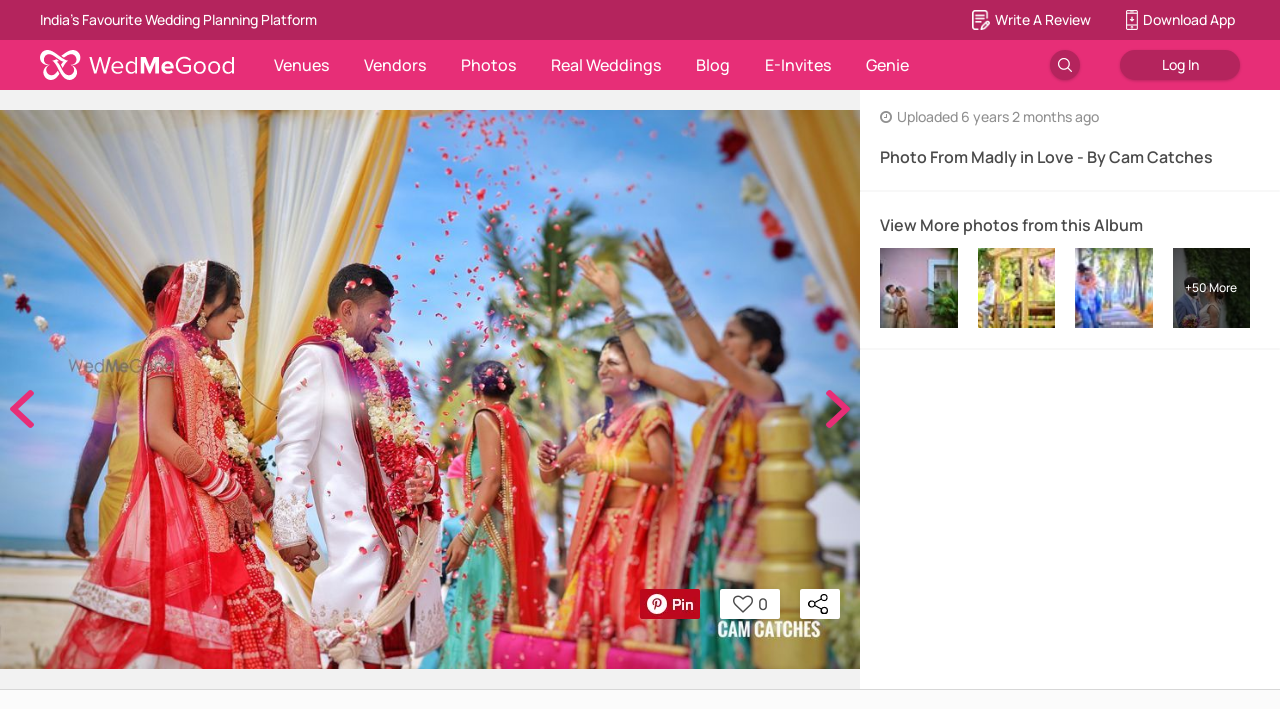

--- FILE ---
content_type: application/javascript
request_url: https://images.wedmegood.com/react-frontend-v4/static/js/d_HydratedHeader.db184f7f.chunk.js
body_size: 11316
content:
(window.webpackJsonp=window.webpackJsonp||[]).push([[169],{BiND:function(e,t,n){"use strict";n.d(t,"b",function(){return j});var r,a=n("q1tI"),i=n.n(a),o=n("8yaf"),c=n("/MKj"),l=n("bSwy"),u=n.n(l),s=n("vOnD"),d=n("Oe34"),m=n("nfdL"),p=n("R5pA"),f=n("pxe2"),g=n("zZw9"),v=n("Dc7V"),b=n("YqlL"),y=n("E/RP");function h(e){return(h="function"==typeof Symbol&&"symbol"==typeof Symbol.iterator?function(e){return typeof e}:function(e){return e&&"function"==typeof Symbol&&e.constructor===Symbol&&e!==Symbol.prototype?"symbol":typeof e})(e)}function E(e,t){return function(e){if(Array.isArray(e))return e}(e)||function(e,t){var n=null==e?null:"undefined"!=typeof Symbol&&e[Symbol.iterator]||e["@@iterator"];if(null!=n){var r,a,i,o,c=[],l=!0,u=!1;try{if(i=(n=n.call(e)).next,0===t){if(Object(n)!==n)return;l=!1}else for(;!(l=(r=i.call(n)).done)&&(c.push(r.value),c.length!==t);l=!0);}catch(e){u=!0,a=e}finally{try{if(!l&&null!=n.return&&(o=n.return(),Object(o)!==o))return}finally{if(u)throw a}}return c}}(e,t)||function(e,t){if(e){if("string"==typeof e)return O(e,t);var n={}.toString.call(e).slice(8,-1);return"Object"===n&&e.constructor&&(n=e.constructor.name),"Map"===n||"Set"===n?Array.from(e):"Arguments"===n||/^(?:Ui|I)nt(?:8|16|32)(?:Clamped)?Array$/.test(n)?O(e,t):void 0}}(e,t)||function(){throw new TypeError("Invalid attempt to destructure non-iterable instance.\nIn order to be iterable, non-array objects must have a [Symbol.iterator]() method.")}()}function O(e,t){(null==t||t>e.length)&&(t=e.length);for(var n=0,r=Array(t);n<t;n++)r[n]=e[n];return r}function _(e){for(var t=1;t<arguments.length;t++){var n=null!=arguments[t]?Object(arguments[t]):{},r=Object.keys(n);"function"==typeof Object.getOwnPropertySymbols&&r.push.apply(r,Object.getOwnPropertySymbols(n).filter(function(e){return Object.getOwnPropertyDescriptor(n,e).enumerable})),r.forEach(function(t){w(e,t,n[t])})}return e}function w(e,t,n){return(t=function(e){var t=function(e,t){if("object"!=h(e)||!e)return e;var n=e[Symbol.toPrimitive];if(void 0!==n){var r=n.call(e,t||"default");if("object"!=h(r))return r;throw new TypeError("@@toPrimitive must return a primitive value.")}return("string"===t?String:Number)(e)}(e,"string");return"symbol"==h(t)?t:t+""}(t))in e?Object.defineProperty(e,t,{value:n,enumerable:!0,configurable:!0,writable:!0}):e[t]=n,e}var N=s.default.div(r||(r=function(e,t){return t||(t=e.slice(0)),Object.freeze(Object.defineProperties(e,{raw:{value:Object.freeze(t)}}))}(["\n\twidth: ",";\n\theight: ",";\n\tz-index: ",";\n"])),function(e){return e.width?e.width:""},function(e){return e.height?e.height:""},function(e){return e.zIndex?e.zIndex:""}),S=function(e){return e.map(function(e){return _({},e,{url:"/"+e.city_slug+"-wedding"})})},j=function(e,t){return e.map(function(e){return function(e,t){return Object.keys(t).reduce(function(n,r){return _({},n,w({},e[r]||r,t[r]))},{})}(t,e)})},I="";function T(e,t){return e.city_name.toLowerCase().startsWith(I.toLowerCase())?-1:t.city_name.toLowerCase().startsWith(I.toLowerCase())?1:0}var L=function(e,t,n){if(t){I=n;var r=E([t.top_cities,t.international_cities,t.other_cities,t.popular_cities,t.states].map(function(e){return Object(p.z)(e)&&function(e,t){var n=t.toLowerCase(),r=e.filter(function(e){return e._searchString.includes(n)}).sort(T);return t?r:r.reverse()}(e,n)}),5),a=r[0],i=r[1],c=r[2],l=r[3],u=r[4];e(actionSpreader(o.a.NAVIGATION_CITYLIST_FILTERING,_({},t,{top_cities:a,international_cities:i,other_cities:c,popular_cities:l,states:u})))}},D=function(e,t,n){return function(r){return I="",e.includes("/vendors")?r(function(e){return actionSpreader(v.b.INIT,e)}({city_slug:t})):e.includes("/shop/".concat(n,"-home"))?r(Object(y.a)({category_slug:n,citySlug:t})):""}},x={city_name:"name"};t.a=Object(c.b)(function(e){return{filterList:e.newNavigation.cityFilteredData,cityListData:e.newNavigation.cityListData,pathName:e.router.pathname,categorySlug:e.catalogueHome.categorySlug}},function(e){return{dispatch:e,gaEvent:function(t){return e(actionSpreader(f.a,{category:"nav_city_selector",action:"city_selector",label:t.name}))},changeCityFilter:function(){return e(g.c.apply(void 0,arguments))}}})(function(e){var t=e.dispatch,n=e.cityListData,r=e.filterList,a=e.gaEvent,c=e.pathName,l=e.categorySlug;return(!r||r&&0===Object.keys(r).length)&&L(t,n,""),i.a.createElement(d.a,{className:"CitylistDropDown fcol",customStyles:{borderRadius:"5px",padding:"0px"}},i.a.createElement("div",{className:"padding-h-20 margin-t-30"},i.a.createElement(N,{height:"50px",borderRadius:"20px",className:"SearchBox bg-white  border radius padding-h-20 v-center w-100"},i.a.createElement(u.a,{style:{color:"#909090"},className:"icon margin-r-10"}),i.a.createElement("input",{placeholder:"Search City, State\u2026",className:"w-100",value:I,style:{border:"none"},onChange:function(e){return Object(p.A)(n)&&L(t,n,e.target.value)}}))),Object(p.A)(r)&&i.a.createElement("div",{className:"frow ".concat(I?"":"f-space-between"," w-100")},Object(p.z)(r.top_cities)&&i.a.createElement(m.a,{title:"Top Cities",customStyles:{padding:"20px",width:"250px",height:"367px",overflow:"hidden"},listing:{children:c.includes("/vendors")||c.includes("/shop")?j(r.top_cities,x).slice(0,10):S(j(r.top_cities,x).slice(0,10))},optionClick:function(e){t(actionSpreader(o.a.NAVIGATION_CITYLIST_CITYSELECTED,{city_name:e.name,city_slug:e.city_slug})),t(actionSpreader(o.a.TOGGLE_CITYLIST_DROPDOWN)),t(actionSpreader(o.a.NAVIGATION_CITYLIST_FILTERING,n)),t(Object(b.a)(e.city_slug,e.name)),t(actionSpreader(o.a.SET_CITY_FROM_CITY_SIGNAL,{city_name:e.name,city_slug:e.city_slug})),a(e),t(D(c,e.city_slug,l))},adminRedirection:!1}),Object(p.z)(r.popular_cities)&&i.a.createElement(m.a,{customStyles:{padding:"20px",backgroundColor:"#fbfbfb",width:"250px",height:"367px",overflow:"hidden"},title:"Popular Cities",listing:{children:c.includes("/vendors")||c.includes("/shop")?j(r.popular_cities,x).slice(0,10):S(j(r.popular_cities,x).slice(0,10))},optionClick:function(e){t(actionSpreader(o.a.NAVIGATION_CITYLIST_CITYSELECTED,{city_name:e.name,city_slug:e.city_slug})),t(actionSpreader(o.a.TOGGLE_CITYLIST_DROPDOWN)),t(actionSpreader(o.a.NAVIGATION_CITYLIST_FILTERING,n)),t(Object(b.a)(e.city_slug,e.name)),t(actionSpreader(o.a.SET_CITY_FROM_CITY_SIGNAL,{city_name:e.name,city_slug:e.city_slug})),a(e),t(D(c,e.city_slug,l))},adminRedirection:!1}),Object(p.z)(r.other_cities)&&i.a.createElement(m.a,{customStyles:{padding:"20px",width:"250px",height:"367px",overflow:"hidden"},title:"Other Cities",listing:{children:c.includes("/vendors")||c.includes("/shop")?j(r.other_cities,x).slice(0,10):S(j(r.other_cities,x).slice(0,10))},optionClick:function(e){t(actionSpreader(o.a.NAVIGATION_CITYLIST_CITYSELECTED,{city_name:e.name,city_slug:e.city_slug})),t(actionSpreader(o.a.TOGGLE_CITYLIST_DROPDOWN)),t(actionSpreader(o.a.NAVIGATION_CITYLIST_FILTERING,n)),t(Object(b.a)(e.city_slug,e.name)),t(actionSpreader(o.a.SET_CITY_FROM_CITY_SIGNAL,{city_name:e.name,city_slug:e.city_slug})),a(e),t(D(c,e.city_slug,l))},adminRedirection:!1}),i.a.createElement("div",{style:{display:I?"flex":"grid"},className:I?"":"bg-light-gray"},Object(p.z)(r.states)&&i.a.createElement(m.a,{customStyles:{padding:I?"20px":"20px 20px 0px 20px",backgroundColor:"#fbfbfb",width:"250px",height:I?"367px":"156px",overflow:"hidden"},title:"States",className:"states",listing:{children:c.includes("/vendors")||c.includes("/shop")?j(r.states,x).slice(0,10):S(j(r.states,x).slice(0,10))},optionClick:function(e){t(actionSpreader(o.a.NAVIGATION_CITYLIST_CITYSELECTED,{city_name:e.name,city_slug:e.city_slug})),t(actionSpreader(o.a.TOGGLE_CITYLIST_DROPDOWN)),t(actionSpreader(o.a.NAVIGATION_CITYLIST_FILTERING,n)),t(Object(b.a)(e.city_slug,e.name)),t(actionSpreader(o.a.SET_CITY_FROM_CITY_SIGNAL,{city_name:e.name,city_slug:e.city_slug})),a(e),t(D(c,e.city_slug,l))},adminRedirection:!1}),Object(p.z)(r.international_cities)&&i.a.createElement(m.a,{customStyles:{padding:"20px",backgroundColor:I?"inherit":"#fbfbfb",width:"250px",height:I?"367px":"157px",overflow:"hidden"},title:"International Cities",className:I?"int_cities--full":"int_cities",listing:{children:c.includes("/vendors")||c.includes("/shop")?j(r.international_cities,x).slice(0,10):S(j(r.international_cities,x).slice(0,10))},optionClick:function(e){t(actionSpreader(o.a.NAVIGATION_CITYLIST_CITYSELECTED,{city_name:e.name,city_slug:e.city_slug})),t(actionSpreader(o.a.TOGGLE_CITYLIST_DROPDOWN)),t(actionSpreader(o.a.NAVIGATION_CITYLIST_FILTERING,n)),t(Object(b.a)(e.city_slug,e.name)),t(actionSpreader(o.a.SET_CITY_FROM_CITY_SIGNAL,{city_name:e.name,city_slug:e.city_slug})),a(e),t(D(c,e.city_slug,l))},adminRedirection:!1}))))})},LQXQ:function(e,t,n){"use strict";var r=n("q1tI"),a=n("/MKj"),i=n("R5pA"),o=n("lbcG"),c=n("M7ta");t.a=Object(a.b)(null,function(e){return{dispatch:e}})(function(e){var t=e.dispatch;return Object(r.useEffect)(function(){t({type:o.h}),c.d.removeExpiredItem(2),c.d.getArray().forEach(function(e){var n=e.userInvitationId,r=new WebSocket("".concat(GLOBALKEYS.WEB_SOCKET_URL,"?user_invitation_id=").concat(n));r.addEventListener("open",function(){t(Object(i.g)(o.k))}),r.addEventListener("message",function(e){var a=JSON.parse(e.data);t(Object(i.g)(o.l,a)),c.d.removeItem(n,"userInvitationId"),r.close()}),r.addEventListener("error",function(){t(Object(i.g)(o.j))}),r.addEventListener("close",function(){t(Object(i.g)(o.i))})})},[]),null})},Oe34:function(e,t,n){"use strict";var r,a=n("q1tI"),i=n.n(a);var o=n("vOnD").default.div(r||(r=function(e,t){return t||(t=e.slice(0)),Object.freeze(Object.defineProperties(e,{raw:{value:Object.freeze(t)}}))}(["\n\twidth: ",";\n\theight: ",";\n\tz-index: ",";\n\toverflow: hidden;\n"])),function(e){return e.width?e.width:""},function(e){return e.height?e.height:""},function(e){return e.zIndex?e.zIndex:""});t.a=function(e){var t=e.children,n=e.customStyles;return i.a.createElement(o,{className:"ListingDropDown padding-20 bg-white",width:"1000px",height:"450px",style:n},t)}},"Wxy/":function(e,t,n){"use strict";var r=n("q1tI"),a=n.n(r),i=n("/MKj"),o=n("sX7g");function c(e){return(c="function"==typeof Symbol&&"symbol"==typeof Symbol.iterator?function(e){return typeof e}:function(e){return e&&"function"==typeof Symbol&&e.constructor===Symbol&&e!==Symbol.prototype?"symbol":typeof e})(e)}function l(e,t){for(var n=0;n<t.length;n++){var r=t[n];r.enumerable=r.enumerable||!1,r.configurable=!0,"value"in r&&(r.writable=!0),Object.defineProperty(e,p(r.key),r)}}function u(e,t,n){return t=s(t),function(e,t){if(t&&("object"==c(t)||"function"==typeof t))return t;if(void 0!==t)throw new TypeError("Derived constructors may only return object or undefined");return function(e){if(void 0===e)throw new ReferenceError("this hasn't been initialised - super() hasn't been called");return e}(e)}(e,function(){try{var e=!Boolean.prototype.valueOf.call(Reflect.construct(Boolean,[],function(){}))}catch(e){}return function(){return!!e}()}()?Reflect.construct(t,n||[],s(e).constructor):t.apply(e,n))}function s(e){return(s=Object.setPrototypeOf?Object.getPrototypeOf.bind():function(e){return e.__proto__||Object.getPrototypeOf(e)})(e)}function d(e,t){return(d=Object.setPrototypeOf?Object.setPrototypeOf.bind():function(e,t){return e.__proto__=t,e})(e,t)}function m(e,t,n){return(t=p(t))in e?Object.defineProperty(e,t,{value:n,enumerable:!0,configurable:!0,writable:!0}):e[t]=n,e}function p(e){var t=function(e,t){if("object"!=c(e)||!e)return e;var n=e[Symbol.toPrimitive];if(void 0!==n){var r=n.call(e,t||"default");if("object"!=c(r))return r;throw new TypeError("@@toPrimitive must return a primitive value.")}return("string"===t?String:Number)(e)}(e,"string");return"symbol"==c(t)?t:t+""}t.a=function(e){var t=function(t){function n(){return function(e,t){if(!(e instanceof t))throw new TypeError("Cannot call a class as a function")}(this,n),u(this,n,arguments)}return function(e,t){if("function"!=typeof t&&null!==t)throw new TypeError("Super expression must either be null or a function");e.prototype=Object.create(t&&t.prototype,{constructor:{value:e,writable:!0,configurable:!0}}),Object.defineProperty(e,"prototype",{writable:!1}),t&&d(e,t)}(n,r["Component"]),function(e,t,n){return t&&l(e.prototype,t),n&&l(e,n),Object.defineProperty(e,"prototype",{writable:!1}),e}(n,[{key:"render",value:function(){return a.a.createElement(e,this.props)}}])}();return m(t,"displayName","Authenticated(".concat(e.displayName||e.name||"Component",")")),Object(i.b)(function(e){return function(e){for(var t=1;t<arguments.length;t++){var n=null!=arguments[t]?Object(arguments[t]):{},r=Object.keys(n);"function"==typeof Object.getOwnPropertySymbols&&r.push.apply(r,Object.getOwnPropertySymbols(n).filter(function(e){return Object.getOwnPropertyDescriptor(n,e).enumerable})),r.forEach(function(t){m(e,t,n[t])})}return e}({},Object(o.pick)(["loggedIn"],e.login),{profile:e.profile})},function(e){return{logout:function(t){return e({type:"LOGOUT",payload:{subsequentActions:t}})},openLoginModal:function(){return e(askForUserLogin("with-login",window.location.pathname+window.location.search))}}})(t)}},bSwy:function(e,t,n){"use strict";var r=n("TqRt");Object.defineProperty(t,"__esModule",{value:!0}),t.default=void 0;var a=r(n("q1tI")),i=(0,r(n("8/g6")).default)(a.default.createElement("path",{d:"M15.5 14h-.79l-.28-.27C15.41 12.59 16 11.11 16 9.5 16 5.91 13.09 3 9.5 3S3 5.91 3 9.5 5.91 16 9.5 16c1.61 0 3.09-.59 4.23-1.57l.27.28v.79l5 4.99L20.49 19l-4.99-5zm-6 0C7.01 14 5 11.99 5 9.5S7.01 5 9.5 5 14 7.01 14 9.5 11.99 14 9.5 14z"}),"Search");t.default=i},"dU+W":function(e,t,n){"use strict";n.d(t,"a",function(){return f});var r=n("q1tI"),a=n.n(r),i=n("B0ip");function o(e){return(o="function"==typeof Symbol&&"symbol"==typeof Symbol.iterator?function(e){return typeof e}:function(e){return e&&"function"==typeof Symbol&&e.constructor===Symbol&&e!==Symbol.prototype?"symbol":typeof e})(e)}var c=["src","alt"];function l(){return(l=Object.assign?Object.assign.bind():function(e){for(var t=1;t<arguments.length;t++){var n=arguments[t];for(var r in n)({}).hasOwnProperty.call(n,r)&&(e[r]=n[r])}return e}).apply(null,arguments)}function u(e,t){for(var n=0;n<t.length;n++){var r=t[n];r.enumerable=r.enumerable||!1,r.configurable=!0,"value"in r&&(r.writable=!0),Object.defineProperty(e,s(r.key),r)}}function s(e){var t=function(e,t){if("object"!=o(e)||!e)return e;var n=e[Symbol.toPrimitive];if(void 0!==n){var r=n.call(e,t||"default");if("object"!=o(r))return r;throw new TypeError("@@toPrimitive must return a primitive value.")}return("string"===t?String:Number)(e)}(e,"string");return"symbol"==o(t)?t:t+""}function d(e,t,n){return t=m(t),function(e,t){if(t&&("object"==o(t)||"function"==typeof t))return t;if(void 0!==t)throw new TypeError("Derived constructors may only return object or undefined");return function(e){if(void 0===e)throw new ReferenceError("this hasn't been initialised - super() hasn't been called");return e}(e)}(e,function(){try{var e=!Boolean.prototype.valueOf.call(Reflect.construct(Boolean,[],function(){}))}catch(e){}return function(){return!!e}()}()?Reflect.construct(t,n||[],m(e).constructor):t.apply(e,n))}function m(e){return(m=Object.setPrototypeOf?Object.getPrototypeOf.bind():function(e){return e.__proto__||Object.getPrototypeOf(e)})(e)}function p(e,t){return(p=Object.setPrototypeOf?Object.setPrototypeOf.bind():function(e,t){return e.__proto__=t,e})(e,t)}var f=function(e){function t(){return function(e,t){if(!(e instanceof t))throw new TypeError("Cannot call a class as a function")}(this,t),d(this,t,arguments)}return function(e,t){if("function"!=typeof t&&null!==t)throw new TypeError("Super expression must either be null or a function");e.prototype=Object.create(t&&t.prototype,{constructor:{value:e,writable:!0,configurable:!0}}),Object.defineProperty(e,"prototype",{writable:!1}),t&&p(e,t)}(t,a.a.PureComponent),function(e,t,n){return t&&u(e.prototype,t),n&&u(e,n),Object.defineProperty(e,"prototype",{writable:!1}),e}(t,[{key:"componentDidMount",value:function(){var e=this;this.observer=new IntersectionObserver(function(t){t.forEach(function(t){t.intersectionRatio>0&&t.target.hasAttribute("data-src")&&(t.target.setAttribute("src",t.target.getAttribute("data-src")),e.observer=e.observer.disconnect())})},{rootMargin:"-48px"}),this.observer.observe(this.node.getElementsByTagName("img")[0])}},{key:"render",value:function(){var e=this,t=this.props,n=t.src,r=t.alt,o=function(e,t){if(null==e)return{};var n,r,a=function(e,t){if(null==e)return{};var n={};for(var r in e)if({}.hasOwnProperty.call(e,r)){if(-1!==t.indexOf(r))continue;n[r]=e[r]}return n}(e,t);if(Object.getOwnPropertySymbols){var i=Object.getOwnPropertySymbols(e);for(r=0;r<i.length;r++)n=i[r],-1===t.indexOf(n)&&{}.propertyIsEnumerable.call(e,n)&&(a[n]=e[n])}return a}(t,c);return a.a.createElement("span",{ref:function(t){e.node=t}},a.a.createElement("img",l({"data-src":n,alt:r},o,{src:i.N})),a.a.createElement("noscript",null,a.a.createElement("img",l({src:n,alt:r},o))))}}])}()},dxeC:function(e,t,n){e.exports=n.p+"static/media/download-p.1da5e6f7.svg"},gM2z:function(e,t,n){e.exports=n.p+"static/media/cancel.ee331d11.svg"},kZHx:function(e,t,n){"use strict";var r=n("q1tI"),a=n.n(r),i=n("/MKj"),o=(n("fvjX"),n("8yaf")),c=n("R5pA"),l=n("lbcG"),u=n("zgKS"),s=n("JDZN"),d=function(e){var t=e.data,r=e.onClose,i=e.onButtonPressed,o=t.title;return a.a.createElement("div",{className:"modal_overlay publishLoaderModal"},a.a.createElement("div",{className:"modal_wrapper"},a.a.createElement("div",{className:"modal_content text-center"},a.a.createElement("a",{onClick:r,className:"close-btn"},a.a.createElement(s.a,{src:n("gM2z")})),a.a.createElement("div",{className:"padding-30"},o&&a.a.createElement("p",{className:"h4 text-bold padding-20"},o)),a.a.createElement("div",{className:"modal_footer  d-flex f-space-around"},a.a.createElement("button",{type:"button",style:{borderRadius:"10px"},onClick:i,className:"bg-primary white proxima-bold padding-20 margin-h-10 margin-b-20 flex-1"},a.a.createElement(s.a,{customClass:"margin-r-10",customStyles:{width:"16px",height:"16px"},src:n("dxeC")}),a.a.createElement("span",{className:"w-s-p-w f-w-500 font-size-16"},u.e))))))},m=function(e){var t=e.data,r=e.onClose,i=e.onButtonPressed,o=t.title;return a.a.createElement(a.a.Fragment,null,a.a.createElement("div",{style:{position:"fixed",backgroundColor:"rgba(0,0,0,0.5)",left:0,right:0,top:0,bottom:0,zIndex:999}}),a.a.createElement("div",{className:"modal_wrapper",style:{width:"500px"}},a.a.createElement("div",{className:"modal_content text-center"},a.a.createElement("a",{onClick:r,className:"close-btn"},a.a.createElement(s.a,{src:n("gM2z")})),o&&a.a.createElement("p",{className:"margin-t-20 h4 text-bold"},o),a.a.createElement("div",{className:"margin-t-30"},a.a.createElement("button",{type:"button",onClick:i,className:"padding-v-10 v-center h-50 border-radius-5   bg-primary white radius w-100 font-size-16 h-center"},a.a.createElement(s.a,{customClass:"margin-r-10",customStyles:{width:"16px",height:"16px"},src:n("dxeC")}),a.a.createElement("span",{className:"w-s-p-w f-w-500 font-size-16"},u.e))))))},p=n("6teE");function f(e){return(f="function"==typeof Symbol&&"symbol"==typeof Symbol.iterator?function(e){return typeof e}:function(e){return e&&"function"==typeof Symbol&&e.constructor===Symbol&&e!==Symbol.prototype?"symbol":typeof e})(e)}function g(e){for(var t=1;t<arguments.length;t++){var n=null!=arguments[t]?Object(arguments[t]):{},r=Object.keys(n);"function"==typeof Object.getOwnPropertySymbols&&r.push.apply(r,Object.getOwnPropertySymbols(n).filter(function(e){return Object.getOwnPropertyDescriptor(n,e).enumerable})),r.forEach(function(t){v(e,t,n[t])})}return e}function v(e,t,n){return(t=function(e){var t=function(e,t){if("object"!=f(e)||!e)return e;var n=e[Symbol.toPrimitive];if(void 0!==n){var r=n.call(e,t||"default");if("object"!=f(r))return r;throw new TypeError("@@toPrimitive must return a primitive value.")}return("string"===t?String:Number)(e)}(e,"string");return"symbol"==f(t)?t:t+""}(t))in e?Object.defineProperty(e,t,{value:n,enumerable:!0,configurable:!0,writable:!0}):e[t]=n,e}function b(e,t){return function(e){if(Array.isArray(e))return e}(e)||function(e,t){var n=null==e?null:"undefined"!=typeof Symbol&&e[Symbol.iterator]||e["@@iterator"];if(null!=n){var r,a,i,o,c=[],l=!0,u=!1;try{if(i=(n=n.call(e)).next,0===t){if(Object(n)!==n)return;l=!1}else for(;!(l=(r=i.call(n)).done)&&(c.push(r.value),c.length!==t);l=!0);}catch(e){u=!0,a=e}finally{try{if(!l&&null!=n.return&&(o=n.return(),Object(o)!==o))return}finally{if(u)throw a}}return c}}(e,t)||function(e,t){if(e){if("string"==typeof e)return y(e,t);var n={}.toString.call(e).slice(8,-1);return"Object"===n&&e.constructor&&(n=e.constructor.name),"Map"===n||"Set"===n?Array.from(e):"Arguments"===n||/^(?:Ui|I)nt(?:8|16|32)(?:Clamped)?Array$/.test(n)?y(e,t):void 0}}(e,t)||function(){throw new TypeError("Invalid attempt to destructure non-iterable instance.\nIn order to be iterable, non-array objects must have a [Symbol.iterator]() method.")}()}function y(e,t){(null==t||t>e.length)&&(t=e.length);for(var n=0,r=Array(t);n<t;n++)r[n]=e[n];return r}t.a=Object(i.b)(function(e){var t,n,r,a;return{message:null===(t=e.invitationCardDetailReducer)||void 0===t?void 0:t.einviteWebSocketMessage,pdfCardData:null===e||void 0===e?void 0:null===(n=e.invitationCardDetailReducer)||void 0===n?void 0:n.pdfCardData,showPaymentSuccessPopup:null===e||void 0===e?void 0:null===(r=e.invitationCardDetailReducer)||void 0===r?void 0:null===(a=r.paymentSuccessResult)||void 0===a?void 0:a.paymentStatusSuccess}},function(e){return{dispatch:e}})(function(e){var t=e.message,n=e.dispatch,i=e.showPaymentSuccessPopup,u=e.pdfCardData;Object(r.useEffect)(function(){(null===t||void 0===t?void 0:t.user_invitation_id)&&n(Object(p.h)(t.user_invitation_id))},[t]);var s=b(Object(r.useState)({origin:"inapp_popup",action:"download_invite_click"}),2),f=s[0],v=s[1],y=b(Object(r.useState)({origin:"inapp_popup",action:"download_invite_complete"}),2),h=y[0],E=y[1];Object(r.useEffect)(function(){if(t&&u){var e=u.category,n=u.title,r=u.invitationId,a=u.shareLink,i=u.price,o=u.is_paid;v(g({},f,{category:e.toString(),name:n.toString(),id:parseInt(r),url:a,paid:"yes",purchased:o?"yes":"no",amount:parseFloat(i)})),E(g({},h,{category:e.toString(),name:n.toString(),id:parseInt(r),url:a,paid:"yes",amount:parseFloat(i)}))}},[t,u]);var O=null===t||void 0===t?void 0:t.pdf_url,_=function(){n(Object(c.g)(l.g))},w=function(){Object(c.i)(n,c.g,o.a.CT_DOWNLOAD_INVITE_CLICK,f),O&&(Object(c.i)(n,c.g,o.a.CT_DOWNLOAD_INVITE_COMPLETE,h),n(Object(c.g)(l.f)),window.open(O,"_blank")),_()};return Object(r.useEffect)(function(){Object(c.P)()},[]),a.a.createElement(a.a.Fragment,null,!i&&t&&!__MOBILE__&&a.a.createElement(m,{data:t,onClose:_,onButtonPressed:w}),!i&&t&&__MOBILE__&&a.a.createElement(d,{data:t,onClose:_,onButtonPressed:w}))})},nfdL:function(e,t,n){"use strict";var r,a=n("q1tI"),i=n.n(a),o=n("eO8H"),c=n("vOnD"),l=n("/MKj"),u=n("R5pA"),s=n("B0ip"),d=n("MJlG");var m=c.default.div(r||(r=function(e,t){return t||(t=e.slice(0)),Object.freeze(Object.defineProperties(e,{raw:{value:Object.freeze(t)}}))}(["\n\t.listing-item:hover {\n\t\tfont-weight: 600;\n\t}\n\t.listing-more:hover {\n\t\ttext-decoration: underline;\n\t}\n"])));t.a=Object(l.b)(null,function(e){return{dispatch:e}})(function(e){var t=e.listing,n=e.title,r=e.customStyles,a=e.optionClick,c=e.listingStyles,l=e.showWMGServiceTag,p=e.className,f=e.dispatch,g=e.adminRedirection;return i.a.createElement(m,{className:"Listing ".concat(p),style:r},i.a.createElement("div",{className:"h6 text-primary text-bold text-left font-override"},t.title||n),Object(u.z)(t.children)&&i.a.createElement("div",{className:"".concat(t.children.length<=10?"fcol":"dropdown-listing-grid "),style:c},Object(u.z)(t.children)&&t.children.map(function(e,t){return e.url?function(e){var t=e.child,n=e.adminRedirection,r=e.dispatch,a=e.optionClick,c=e.i,l=e.showWMGServiceTag,u={"/blog/category/south-indian-wedding-2":"https://www.southindianwedding.com/"},m=function(e){return e.endsWith("/")?e.slice(0,-1):e},p=i.a.createElement("div",{className:"listing-item v-center regular text-secondary ellipsis pointer font-override text-left",onClick:function(){var e;(null===t||void 0===t?void 0:null===(e=t.url)||void 0===e?void 0:e.includes(s.w.LANDING_PAGE))&&(r({type:"RESET_EINVITE_FILTERS",payload:null}),r({type:"RESET_EINVITE_FILTER_RADIO_CHANGE",payload:null})),a(t)}},i.a.createElement("div",{className:"w-55"},t.name),l&&t.is_wmg_service&&i.a.createElement("img",{className:"family-makeup padding-l-10",style:{height:22},src:"".concat(GLOBALKEYS.IMAGES_URL,"images/wmg-service-badge.png"),alt:""}));return void 0!==u[m(t.url)]?i.a.createElement("a",{key:c,href:u[m(t.url)],target:"_blank",rel:"noopener noreferrer"},p):n?i.a.createElement(d.a,{flag:"https://admin.wedmegood.com/"===GLOBALKEYS.API_URL,redirectUrl:t.url,absoluteRedirectUrl:"https://www.wedmegood.com"+t.url,clickAction:function(){},key:c},p):i.a.createElement(o.a,{to:"".concat(t.url),key:c},p)}({child:e,adminRedirection:g,dispatch:f,optionClick:a,i:t,showWMGServiceTag:l}):i.a.createElement("div",{className:"listing-item regular text-secondary ellipsis pointer font-override text-left",key:t,onClick:function(){var t;(null===e||void 0===e?void 0:null===(t=e.url)||void 0===t?void 0:t.includes(s.w.LANDING_PAGE))&&(f({type:"RESET_EINVITE_FILTERS",payload:null}),f({type:"RESET_EINVITE_FILTER_RADIO_CHANGE",payload:null})),a(e)}},e.name)}),t.more&&Object(u.A)(t.more)&&(g?i.a.createElement(d.a,{flag:"https://admin.wedmegood.com/"===GLOBALKEYS.API_URL,redirectUrl:t.more.url,absoluteRedirectUrl:"https://www.wedmegood.com"+t.more.url,clickAction:function(){}},i.a.createElement("div",{className:"listing-more regular text-secondary text-bold ellipsis pointer font-override text-left",onClick:function(){var e,n;(null===t||void 0===t?void 0:null===(e=t.more)||void 0===e?void 0:null===(n=e.url)||void 0===n?void 0:n.includes(s.w.LANDING_PAGE))&&(f({type:"RESET_EINVITE_FILTERS",payload:null}),f({type:"RESET_EINVITE_FILTER_RADIO_CHANGE",payload:null})),a(t.more)}},t.more.title)):i.a.createElement(o.a,{to:"".concat(t.more.url)},i.a.createElement("div",{className:"listing-more regular text-secondary text-bold ellipsis pointer font-override text-left",onClick:function(){var e,n;(null===t||void 0===t?void 0:null===(e=t.more)||void 0===e?void 0:null===(n=e.url)||void 0===n?void 0:n.includes(s.w.LANDING_PAGE))&&(f({type:"RESET_EINVITE_FILTERS",payload:null}),f({type:"RESET_EINVITE_FILTER_RADIO_CHANGE",payload:null})),a(t.more)}},t.more.title)))))})},yoOL:function(e,t,n){"use strict";n.r(t);var r,a=n("q1tI"),i=n.n(a),o=n("eO8H"),c=n("mop9"),l=n("/MKj"),u=n("vOnD"),s=n("qhky"),d=n("8yaf"),m=n("sX7g"),p=n("aUls"),f=n("Wxy/"),g=n("R5pA"),v=n("PTUS"),b=n("6LuJ"),y=n("B0ip"),h=Object(m.compose)(f.a,Object(l.b)(function(e){return{profilePeek:e.core.profilePeek,login:e.login}}))(function(e){var t,n=e.profile,r=e.profilePeek,a=e.login,c=e.dispatch,l=e.logout,u=Object(p.a)("superVendorDetails",a)||{},s=Object(p.a)("superVendorDetails.is_super_login_vendor",a)||!1,m=Object(p.a)("superVendorPrimaryProfilePicture",a)||y.G;return i.a.createElement("div",{className:"user-bubble header-user-button margin-tb-10"},i.a.createElement("div",{className:"user-peek"},n.profile&&i.a.createElement("div",{className:"v-center"},i.a.createElement("img",{src:s&&(null===u||void 0===u?void 0:u.show_settings)?Object(g.x)(m,150):s&&!(null===u||void 0===u?void 0:u.show_settings)?y.G:!s&&n.profile&&n.profile.profile_pic_url?Object(g.x)(n.profile.profile_pic_url,150):y.G,alt:"avatar",height:"30px",className:"user-avatar-image pointer margin-r-10",onClick:function(){"User"===n.profileType?window.open(location.origin+"/dashboard/profile/feeds/"):"Vendor"===n.profileType&&c(Object(g.g)(b.e,"/vendor-dashboard/feeds"))}}),i.a.createElement("i",{className:"fa fa-caret-down text-primary-dark pointer",onClick:function(){return c(Object(g.g)("TOGGLE_PROFILE_PEEK"))}}))),r&&"User"===n.profileType&&i.a.createElement("div",{className:"dropdown-items"},i.a.createElement("i",{className:"fa fa-caret-up",style:{paddingRight:"30px"}}),i.a.createElement(v.a,{overlayClick:function(){return c(Object(g.g)("TOGGLE_PROFILE_PEEK"))},escapePressed:function(){return c(Object(g.g)("TOGGLE_PROFILE_PEEK"))},bg:!0,z:"99"}),i.a.createElement("div",{className:"w-100 dropdown-items-border shadow"},n.weddings&&("me"!==n.weddings[0].role||n.weddings.length>1)&&i.a.createElement("div",{className:"sub-title"},"WEDDINGS"),n.weddings&&n.weddings.map(function(e){return"me"!==e.role&&"collaborator"!==e.role&&i.a.createElement("div",{className:"frow pointer wedding-details-container",onClick:function(){return window.open(location.origin+"/dashboard/profile/feeds/")}},i.a.createElement("img",{src:("0"===Object(p.a)("profile.thumb_status",n)||!Object(p.a)("profile.thumb_status",n))&&e.cover_pic_url_original||Object(g.x)(e.cover_pic_url,50),alt:"wedding icon",className:"wedding-icon-image margin-r-5",width:"50px"}),i.a.createElement("div",null,i.a.createElement("div",{className:"nowrap text-secondary"},e.title),i.a.createElement("div",{className:"uppercase text-secondary"},e.role)))}),i.a.createElement("div",{className:"sub-title"},"GENERAL"),i.a.createElement("div",{className:"dropdown-item",onClick:function(){return window.open(location.origin+"/dashboard/profile/feeds/")}},n.profile.name),i.a.createElement("div",{className:"dropdown-item",onClick:function(){return window.open(location.origin+"/dashboard/profile/feeds/")}},"Join a Wedding"),!n.myWedding&&i.a.createElement("div",{className:"dropdown-item",onClick:function(){return c(Object(g.g)("TOGGLE_PROFILE_PEEK"))}},i.a.createElement(o.a,{to:"/user-dashboard/profile/createwedding"},"Setup your wedding")),i.a.createElement("div",{className:"dropdown-item",onClick:function(){return window.open(location.origin+"/user-dashboard/inbox")}},"Inbox"),i.a.createElement("div",{className:"dropdown-item",onClick:function(){return window.open(location.origin+"/dashboard/user/booking")}},"Bookings"),i.a.createElement("div",{className:"dropdown-item",onClick:function(){return c(Object(g.g)("TOGGLE_PROFILE_PEEK"))}},i.a.createElement(o.a,{to:"/user-dashboard/profile/settings"},"Settings")),i.a.createElement("div",{className:"dropdown-item",onClick:function(e){return c({type:"OPEN_MODAL",payload:{type:"DOWNLOAD_APP_MODAL",props:{source:"Profile_dropdown"}}})}},"Download App"),i.a.createElement("div",{className:"dropdown-item",onClick:function(){return l([function(){return c(Object(g.g)("TOGGLE_PROFILE_PEEK"))},function(){return c(Object(g.g)(d.a.LOGOUT_CT_EVENT,{action:"logout",origin:"settings"}))}])}},"Logout"))),r&&"Vendor"===n.profileType&&i.a.createElement("div",{className:"dropdown-items"},i.a.createElement(v.a,{overlayClick:function(){return c(Object(g.g)("TOGGLE_PROFILE_PEEK"))},escapePressed:function(){return c(Object(g.g)("TOGGLE_PROFILE_PEEK"))},bg:!0,z:"99"}),i.a.createElement("i",{className:"fa fa-caret-up",style:{paddingRight:"30px"}}),i.a.createElement("div",{className:"w-100 dropdown-items-border shadow"},i.a.createElement("div",{className:"dropdown-item",onClick:function(){c(Object(g.g)(b.e,"/vendor-dashboard/feeds"))}},u&&Object.keys(u).length>0?null===u||void 0===u?void 0:u.super_vendor_name:null===n||void 0===n?void 0:null===(t=n.profile)||void 0===t?void 0:t.name),!u||0===Object.keys(u).length||(null===u||void 0===u?void 0:u.show_settings)?i.a.createElement(o.a,{to:"/vendor-dashboard/settings",className:"block dropdown-item"},"Settings"):null,i.a.createElement("div",{className:"dropdown-item",onClick:function(){return l([function(){return c(Object(g.g)("TOGGLE_PROFILE_PEEK"))},function(){return c(Object(g.g)(d.a.LOGOUT_CT_EVENT,{action:"logout",origin:"settings"}))}])}},"Logout"))))}),E=n("BiND"),O=n("nfdL"),_=n("Oe34"),w=n("dU+W");var N,S=u.default.div(r||(r=function(e,t){return t||(t=e.slice(0)),Object.freeze(Object.defineProperties(e,{raw:{value:Object.freeze(t)}}))}(["\n\twidth: ",";\n\theight: ",";\n\t:hover {\n\t\t.category-card-title {\n\t\t\tfont-weight: bold;\n\t\t}\n\t}\n"])),function(e){return e.width?e.width:""},function(e){return e.height?e.height:""}),j=function(e){var t=e.category,n=e.commonStyles,r=e.childClassName,a=e.optionClick;return i.a.createElement(o.a,{to:t.url?t.url:"",onClick:function(){return a(t)}},i.a.createElement(S,{className:"NewCategoriesCard",width:n.width?n.width:"",height:"auto"},i.a.createElement(S,{className:"extra-radius w-100",height:n.height?n.height:""},t.image_url&&i.a.createElement(w.a,{className:"object-fit-cover extra-radius w-100 h-100",src:Object(g.x)(t.image_url,250),alt:t.name})),i.a.createElement("div",{className:"w-100 regular margin-t-5 text-secondary ellipsis category-card-title ".concat(r)},t.name," ",t.city&&i.a.createElement("span",null,"(",t.city,")")," ")))},I=n("pxe2");function T(e){return(T="function"==typeof Symbol&&"symbol"==typeof Symbol.iterator?function(e){return typeof e}:function(e){return e&&"function"==typeof Symbol&&e.constructor===Symbol&&e!==Symbol.prototype?"symbol":typeof e})(e)}function L(e){for(var t=1;t<arguments.length;t++){var n=null!=arguments[t]?Object(arguments[t]):{},r=Object.keys(n);"function"==typeof Object.getOwnPropertySymbols&&r.push.apply(r,Object.getOwnPropertySymbols(n).filter(function(e){return Object.getOwnPropertyDescriptor(n,e).enumerable})),r.forEach(function(t){D(e,t,n[t])})}return e}function D(e,t,n){return(t=function(e){var t=function(e,t){if("object"!=T(e)||!e)return e;var n=e[Symbol.toPrimitive];if(void 0!==n){var r=n.call(e,t||"default");if("object"!=T(r))return r;throw new TypeError("@@toPrimitive must return a primitive value.")}return("string"===t?String:Number)(e)}(e,"string");return"symbol"==T(t)?t:t+""}(t))in e?Object.defineProperty(e,t,{value:n,enumerable:!0,configurable:!0,writable:!0}):e[t]=n,e}var x=u.default.div(N||(N=function(e,t){return t||(t=e.slice(0)),Object.freeze(Object.defineProperties(e,{raw:{value:Object.freeze(t)}}))}(["\n\twidth: ",";\n\theight: ",";\n"])),function(e){return e.width?e.width:""},function(e){return e.height?e.height:""}),P=Object(l.b)(null,function(e){return{dispatch:e}})(function(e){var t,n,r,a=e.data,o=e.dispatch,c=e.event,l=e.adminRedirection;return i.a.createElement(_.a,{className:"RealWeddingDropDown RealWedding fcol",customStyles:{height:a.listing.length>1?"400px":"200px",width:"1000px",padding:"0px"}},Object(g.A)(a)&&Object(g.z)(a.listing)&&i.a.createElement("div",{className:"frow"},a.listing.map(function(e,t){return i.a.createElement(O.a,{listing:e,title:e.name?e.name:"",optionClick:function(e){o(Object(g.g)(I.a,L({},c,{label:e.url})))},customStyles:(t+1)%2===0?{padding:"20px",backgroundColor:"#fbfbfb",width:"250px",height:"400px",overflow:"hidden",zIndex:"12"}:{padding:"20px",width:"250px",height:"400px",overflow:"hidden",zIndex:"12"},adminRedirection:l})}),i.a.createElement(x,{height:a.listing.length>1?"400px":"200px",width:"calc(1000px - ".concat(250*a.listing.length,"px)"),className:"".concat((null===(t=a.cards)||void 0===t?void 0:t.children.length)<=2?"bg-light-gray":"bg-white","  padding-20")},i.a.createElement("div",{className:"regular text-bold text-secondary text-left"},null===(n=a.cards)||void 0===n?void 0:n.title),i.a.createElement("div",{className:"frow f-wrap"},Object(g.z)(null===(r=a.cards)||void 0===r?void 0:r.children)&&a.cards.children.map(function(e,t){return i.a.createElement("div",{className:"".concat((t+1)%3===0?"margin-t-20":"margin-t-20 margin-r-20 ")},i.a.createElement(j,{childClassName:"text-center",optionClick:function(e){return o(Object(g.g)(I.a,L({},c,{action:c.action+"_box",label:e.url})))},commonStyles:a.cards.children.length<=2?{height:"120px",width:"210px"}:{height:"100px",width:"140px"},category:e,key:t}))})))))}),C=n("yyo3");function A(e){return(A="function"==typeof Symbol&&"symbol"==typeof Symbol.iterator?function(e){return typeof e}:function(e){return e&&"function"==typeof Symbol&&e.constructor===Symbol&&e!==Symbol.prototype?"symbol":typeof e})(e)}function R(e){for(var t=1;t<arguments.length;t++){var n=null!=arguments[t]?Object(arguments[t]):{},r=Object.keys(n);"function"==typeof Object.getOwnPropertySymbols&&r.push.apply(r,Object.getOwnPropertySymbols(n).filter(function(e){return Object.getOwnPropertyDescriptor(n,e).enumerable})),r.forEach(function(t){G(e,t,n[t])})}return e}function G(e,t,n){return(t=function(e){var t=function(e,t){if("object"!=A(e)||!e)return e;var n=e[Symbol.toPrimitive];if(void 0!==n){var r=n.call(e,t||"default");if("object"!=A(r))return r;throw new TypeError("@@toPrimitive must return a primitive value.")}return("string"===t?String:Number)(e)}(e,"string");return"symbol"==A(t)?t:t+""}(t))in e?Object.defineProperty(e,t,{value:n,enumerable:!0,configurable:!0,writable:!0}):e[t]=n,e}var k,W,M,V,U=Object(l.b)(null,function(e){return{dispatch:e}})(function(e){var t=e.data,n=e.dispatch,r=e.event;if(!t)return i.a.createElement("div",null);var a=[];return t.map(function(e){return e.children.length>1?e.children.map(function(t,n){return a.push({name:e.name,url:e.url,children:[t],showLabel:0===n}),null}):a.push({name:e.name,url:e.url,children:e.children,showLabel:!0}),null}),i.a.createElement(_.a,{className:"fcol",customStyles:{height:"400px",width:"1000px",padding:"0px"}},Object(g.z)(a)&&i.a.createElement("div",{className:"frow",style:{height:"100%"}},a.map(function(e,t){return i.a.createElement("div",{style:(t+1)%2===0?{width:"".concat(a.length>4?100/a.length+"%":"25%"),backgroundColor:"#fbfbfb",padding:"20px"}:{width:"".concat(a.length>4?100/a.length+"%":"25%"),padding:"20px"}},e.url?i.a.createElement(o.a,{to:"".concat(e.url),key:t},i.a.createElement("div",{className:"h6 text-primary text-bold text-left font-override margin-b-10 ".concat(e.showLabel?"":"visibility-hidden"),onClick:function(){return n(Object(g.g)(I.a,R({},r,{label:e.url})))}},e.name)):i.a.createElement("div",{className:"h6 text-primary text-bold text-left font-override margin-b-10 ".concat(e.showLabel?"":"visibility-hidden")},e.name),Object(g.z)(e.children)&&i.a.createElement("div",{className:"frow"},e.children.map(function(t,a){return i.a.createElement("div",null,i.a.createElement("div",{className:"margin-b-5"},t.url?i.a.createElement(o.a,{to:"".concat(t.url),key:a},i.a.createElement("div",{className:"regular text-secondary text-bold text-left font-override",onClick:function(){return n(Object(g.g)(I.a,R({},r,{label:t.url})))}},t.name)):i.a.createElement("div",{className:"regular text-secondary text-bold text-left font-override"},t.name)),i.a.createElement("div",null,Object(g.z)(t.children)&&i.a.createElement(i.a.Fragment,null,i.a.createElement("div",null,t.children.slice(0,8).map(function(e,t){return i.a.createElement("div",null,e.url?i.a.createElement(o.a,{to:"".concat(e.url),key:t},i.a.createElement("div",{className:"regular text-secondary text-left font-override",onClick:function(){return n(Object(g.g)(I.a,R({},r,{label:e.url})))}},e.name)):i.a.createElement("div",{className:"regular text-secondary text-left font-override"},e.name))})),i.a.createElement("div",null,t.children.length>8&&i.a.createElement(o.a,{to:"".concat(e.url)},i.a.createElement("div",{className:"listing-more regular text-secondary text-bold ellipsis pointer font-override text-left"},"View More"))))))})))})))}),z=n("r5v2"),Y=n("LQXQ"),F=n("kZHx"),B=n("YqlL"),K=n("MJlG");function H(e){return(H="function"==typeof Symbol&&"symbol"==typeof Symbol.iterator?function(e){return typeof e}:function(e){return e&&"function"==typeof Symbol&&e.constructor===Symbol&&e!==Symbol.prototype?"symbol":typeof e})(e)}function q(e){for(var t=1;t<arguments.length;t++){var n=null!=arguments[t]?Object(arguments[t]):{},r=Object.keys(n);"function"==typeof Object.getOwnPropertySymbols&&r.push.apply(r,Object.getOwnPropertySymbols(n).filter(function(e){return Object.getOwnPropertyDescriptor(n,e).enumerable})),r.forEach(function(t){X(e,t,n[t])})}return e}function X(e,t,n){return(t=function(e){var t=function(e,t){if("object"!=H(e)||!e)return e;var n=e[Symbol.toPrimitive];if(void 0!==n){var r=n.call(e,t||"default");if("object"!=H(r))return r;throw new TypeError("@@toPrimitive must return a primitive value.")}return("string"===t?String:Number)(e)}(e,"string");return"symbol"==H(t)?t:t+""}(t))in e?Object.defineProperty(e,t,{value:n,enumerable:!0,configurable:!0,writable:!0}):e[t]=n,e}function J(e,t){return t||(t=e.slice(0)),Object.freeze(Object.defineProperties(e,{raw:{value:Object.freeze(t)}}))}var Q=u.default.div(k||(k=J(["\n\tbox-shadow: ",";\n"])),function(e){return e.shadow?"none":"0 1px 3px rgba(0, 0, 0, 0.12), 0 1px 2px rgba(0, 0, 0, 0.24)"}),Z=u.default.div(W||(W=J(["\n\twidth: 100%;\n\theight: 3px;\n\tbackground-color: #ffffff;\n\tposition: absolute;\n\tbottom: 0px;\n\tleft: 0px;\n"]))),$=u.default.div(M||(M=J(["\n\tposition: fixed;\n\tbackground-color: rgba(0, 0, 0, 0.5);\n\ttop: 90px;\n\tleft: 0px;\n\tright: 0px;\n\theight: 100%;\n\twidth: 100%;\n\tz-index: 10;\n"]))),ee=u.default.div(V||(V=J(["\n\ttop: 50px;\n\tleft: 195px;\n\tposition: absolute;\n\tz-index: 999;\n"]))),te=function(e,t,n){return{width:{width:t},height:{height:e},borderRadius:{borderRadius:n}}},ne=["vendor-login",y.w.GUEST_VIEW_PAGE,y.w.GUEST_VIEW_PAGE_WITHOUT_ANIMATION],re=["/"],ae=i.a.memo(function(e){var t=e.activeDropDown,n=e.dropdownId,r=e.dispatch,o=e.isEmpty,c=e.DropdownComponent,l=e.dropdownProps,u=Object(a.useCallback)(function(){r(Object(g.g)(d.a.UPDATE_ACTIVE_DROPDOWN,n))},[r,n]),s=Object(a.useCallback)(function(){r(Object(g.g)(d.a.UPDATE_ACTIVE_DROPDOWN,0))},[r]),m=t===n;return i.a.createElement("div",{className:m?"":"hidden"},i.a.createElement(ee,{onMouseOver:u,onMouseLeave:s},o&&i.a.createElement(c,l)))}),ie=i.a.memo(function(e){var t=e.activeDropDown,n=e.dispatch,r=e.venuesListing,o=e.vendorListing,c=e.photosListing,l=e.realWeddingsData,u=e.blogData,s=e.catalogueListing,d=e.einvitesListing,m=Object(a.useMemo)(function(){return[{id:y.W.VENUES_DROPDOWN,data:r,isEmpty:Object(g.A)(r),component:P,props:{data:r,event:{category:"nav_header_menu",action:"venue_menu"},adminRedirection:!0}},{id:y.W.VENDORS_DROPDOWN,data:o,isEmpty:Object(g.z)(o),component:C.a,props:{showWMGServiceTag:!0,data:(o||[]).filter(function(e){return"Venues"!==e.name}),event:{category:"nav_header_menu",action:"vendor_menu"},isVendor:!0,adminRedirection:!0}},{id:y.W.PHOTOS_DROPDOWN,data:c,isEmpty:Object(g.z)(c),component:C.a,props:{showWMGServiceTag:!0,data:c,event:{category:"nav_header_menu",action:"photo_menu"}}},{id:y.W.REAL_WEDDINGS_DROPDOWN,data:l,isEmpty:Object(g.A)(l),component:P,props:{data:l,event:{category:"nav_header_menu",action:"real_wedding_menu"}}},{id:y.W.BLOGS_DROPDOWN,data:u,isEmpty:Object(g.A)(u),component:P,props:{data:u,event:{category:"nav_header_menu",action:"blog_menu"},adminRedirection:!0}},{id:y.W.CATALOGUE_DROPDOWN,data:s,isEmpty:Object(g.z)(s),component:U,props:{data:s,event:{category:"nav_header_menu",action:"catalogue_menu"}}},{id:y.W.EINVITE_DROPDOWN,data:d,isEmpty:Object(g.A)(d),component:P,props:{data:d,event:{category:"nav_header_menu",action:"einvites_menu"}}}]},[r,o,c,l,u,s,d]);return i.a.createElement("span",null,m.map(function(e){return i.a.createElement(ae,{key:e.id,activeDropDown:t,dropdownId:e.id,dispatch:n,isEmpty:e.isEmpty,DropdownComponent:e.component,dropdownProps:e.props})}))});t.default=Object(o.f)(Object(l.b)(function(e){var t,n,r,a,i,o,c,l,u,s,d,m,p,f,g,v,b,y,h,E,O;return{deviceRegister:e.deviceRegister||{},loggedIn:(null===(t=e.login)||void 0===t?void 0:t.loggedIn)||!1,profile:!!(null===(n=e.profile)||void 0===n?void 0:n.profile),searchType:(null===(r=e.globalSearchSuggestions)||void 0===r?void 0:r.searchType)||{},selectedCity:(null===(a=e.newNavigation)||void 0===a?void 0:a.selectedCity)||{},collapseCityListDropDown:(null===(i=e.newNavigation)||void 0===i?void 0:i.collapseCityListDropDown)||!1,cityListData:(null===(o=e.newNavigation)||void 0===o?void 0:o.cityListData)||[],activeDropDown:(null===(c=e.newNavigation)||void 0===c?void 0:c.activeDropDown)||0,realWeddingsData:(null===(l=e.newNavigation)||void 0===l?void 0:null===(u=l.real_weddings)||void 0===u?void 0:u.has_children)?e.newNavigation.real_weddings.children:null,vendorListing:(null===(s=e.newNavigation)||void 0===s?void 0:null===(d=s.vendors)||void 0===d?void 0:d.has_children)?e.newNavigation.vendors.children:[],photosListing:(null===(m=e.newNavigation)||void 0===m?void 0:null===(p=m.photos)||void 0===p?void 0:p.has_children)?e.newNavigation.photos.children:[],einvitesListing:(null===(f=e.newNavigation)||void 0===f?void 0:null===(g=f.einvite)||void 0===g?void 0:g.has_children)?e.newNavigation.einvite.children:null,venuesListing:(null===(v=e.newNavigation)||void 0===v?void 0:v.wedding_venues)||null,blogData:(null===(b=e.newNavigation)||void 0===b?void 0:null===(y=b.blogs)||void 0===y?void 0:y.has_children)?e.newNavigation.blogs.children:null,pathname:(null===(h=e.router)||void 0===h?void 0:h.pathname)||"",catalogueListing:(null===(E=e.newNavigation)||void 0===E?void 0:null===(O=E.shop)||void 0===O?void 0:O.listing)||[]}},function(e){return{dispatch:e,getPopularSearches:function(t){return e({type:"POPULAR_SEARCHES_REQUESTING",payload:t})},openUserLoginModal:function(t){return!window.location.pathname.includes("/login")&&e(askForUserLogin("header",t))},openVendorLoginModal:function(){return e(askForVendorLogin())},openDownloadAppModal:function(){return e({type:"OPEN_MODAL",payload:{type:"DOWNLOAD_APP_MODAL",props:{source:"header"}}})},openGlobalSearchModal:function(){return e({type:"OPEN_MODAL",payload:{type:"GLOBAL_SEARCH_MODAL"}})}}})(function(e){var t=e.openDownloadAppModal,n=e.openUserLoginModal,r=e.openGlobalSearchModal,a=e.getPopularSearches,l=e.loggedIn,u=e.location,m=void 0===u?{}:u,p=e.searchType,f=void 0===p?{}:p,b=e.dispatch,O=e.profile,_=e.selectedCity,w=void 0===_?{}:_,N=e.cityListData,S=void 0===N?[]:N,j=e.activeDropDown,I=e.collapseCityListDropDown,T=e.realWeddingsData,L=e.blogData,D=e.vendorListing,x=void 0===D?[]:D,P=e.photosListing,C=void 0===P?[]:P,A=e.einvitesListing,R=e.venuesListing,G=e.history,k=e.match,W=e.pathname,M=e.catalogueListing,V=void 0===M?[]:M,U=e.showMetaNoCrawl,H=e.deviceRegister,X=void 0===H?{}:H,J=e.nonProxima,ee=W||m.pathname||"";return function(e){return!ne.filter(function(t){return e.includes(t)}).length&&!(re.filter(function(t){return e===t}).length&&GLOBALKEYS.API_URL.includes("admin"))}(ee)?i.a.createElement("header",{className:"Header ",style:{zIndex:"9",fontFamily:J?"manrope":"proxima-nova"}},U&&i.a.createElement(s.b,null,i.a.createElement("meta",{name:"robots",content:"noindex, nofollow"})),i.a.createElement("div",{className:"custom-bg shadow header-color"},i.a.createElement("div",{className:"upper-header custom-bg relative"},i.a.createElement("div",{className:"contents",style:te("40px","","").height},i.a.createElement(c.Flex,null,i.a.createElement(o.a,{to:"/write-a-review",className:"regular white v-center upper-header-padding",onClick:function(){b(Object(g.g)("HEADER_WRITE_REVIEW"))}},i.a.createElement("img",{height:"20px",width:"18.17",src:GLOBALKEYS.IMAGE_URL+"resized/20X/images/icons/write_a_review_new.png",alt:"write-review",className:"icon"}),i.a.createElement("span",{className:"margin-l-5"},"Write A Review")),i.a.createElement("span",{onClick:function(){return t()},role:"presentation",className:"white upper-header-padding v-center"},i.a.createElement("span",{className:"regular pointer v-center padding-r-5"},i.a.createElement("img",{width:"11.75",height:"20px",src:GLOBALKEYS.IMAGE_URL+"resized/20X/images/icons/download_app_new.png",alt:"download-app",className:"icon"}),i.a.createElement("span",{className:"margin-l-5"},"Download App")))),i.a.createElement("div",{className:"frow f-space-between v-center"},i.a.createElement("div",{className:"regular logo-line h-100 v-center"},"India's Favourite Wedding Planning Platform"),Object(z.a)(m.pathname||ee,w.city_slug)&&i.a.createElement("div",{className:"relative"},i.a.createElement("div",{className:"bg-white frow f-space-between padding-h-10 v-center margin-l-50 v-center radius pointer",style:q({},te("30px","","").height,te("","200px","").width),onClick:function(){b(Object(g.g)(d.a.TOGGLE_CITYLIST_DROPDOWN)),b(Object(g.g)(d.a.NAVIGATION_CITYLIST_FILTERING,S))}},i.a.createElement("div",{className:"regular text-secondary v-center"},w.city_name?Object(g.X)(w.city_name,20):Object(g.X)(w.name||"",20)),i.a.createElement("i",{className:"".concat(I?"fa fa-caret-down":"fa fa-caret-up"," h5 text-secondary v-center")}))))),Object(z.a)(m.pathname||ee,w.city_slug)&&!I&&i.a.createElement("div",{className:"".concat(I?"hidden":"")},i.a.createElement(v.a,{overlayClick:function(){b(Object(g.g)(d.a.TOGGLE_CITYLIST_DROPDOWN)),b(Object(g.g)(d.a.NAVIGATION_CITYLIST_FILTERING,S))},z:"10",bg:!0,overridebg:"rgba(0, 0, 0, 0.5)"}),i.a.createElement("div",{style:{position:"fixed",top:"40px",left:"calc(50% - 500px)",zIndex:"11",transform:"translate(calc(50% - 500px))"}},i.a.createElement(E.a,{match:k,history:G}))))),i.a.createElement(Q,{className:"bg-primary header-color",shadow:(m.pathname||ee).includes("photos")},i.a.createElement("div",{className:"height-50  lower-header"},i.a.createElement("div",{className:"contents height-50 relative"},i.a.createElement(o.a,{to:"".concat("/"+(w.city_slug||"")+"-wedding"),onClick:function(){b(Object(g.g)("HEADER_HOME")),b(Object(B.d)(X.payload||{},{}))},className:"margin-tb-10"},i.a.createElement("img",{alt:"wmg logo",className:"middle logo",id:"wmg-hp",src:"".concat(GLOBALKEYS.IMAGES_URL,"images/WMG-logo.svg"),width:"194",height:"30"})),i.a.createElement("div",{className:"nav-links white regular padding-l-20"},i.a.createElement("div",{className:"padding-l-20 h-100 v-center relative",id:"blog-hp",onMouseOver:function(){return b(Object(g.g)(d.a.UPDATE_ACTIVE_DROPDOWN,1))},onMouseLeave:function(){return b(Object(g.g)(d.a.UPDATE_ACTIVE_DROPDOWN,0))}},i.a.createElement(K.a,{flag:"https://admin.wedmegood.com/"===GLOBALKEYS.API_URL,redirectUrl:"".concat("/vendors/"+(w.city_slug||"")+"/wedding-venues/"),absoluteRedirectUrl:"https://www.wedmegood.com/vendors/"+(w.city_slug||"")+"/wedding-venues/",activeClass:(m.pathname||ee).includes("/blog")?"nav-active":"",clickAction:function(){b(Object(g.g)("HEADER_VENUES"))}},"Venues"),i.a.createElement("div",{className:"".concat(1===j?"":"hidden")},i.a.createElement(Z,null))),i.a.createElement("div",{className:"  h-100 v-center relative padding-l-20",id:"vendor-hp",onMouseOver:function(){return b(Object(g.g)(d.a.UPDATE_ACTIVE_DROPDOWN,2))},onMouseLeave:function(){return b(Object(g.g)(d.a.UPDATE_ACTIVE_DROPDOWN,0))}},i.a.createElement(K.a,{flag:"https://admin.wedmegood.com/"===GLOBALKEYS.API_URL,redirectUrl:"".concat("/vendors/"+(w.city_slug||""),"/"),absoluteRedirectUrl:"https://www.wedmegood.com/vendors/"+(w.city_slug||"")+"/",activeClass:(m.pathname||ee).includes("/vendors")?"nav-active":"",clickAction:function(){b(Object(g.g)("HEADER_VENDORS"))}},"Vendors"),i.a.createElement("div",{className:"".concat(2===j?"":"hidden")},i.a.createElement(Z,null))),i.a.createElement("div",{className:"padding-l-20 h-100 v-center relative",id:"wedding-photos-hp",onMouseOver:function(){return b(Object(g.g)(d.a.UPDATE_ACTIVE_DROPDOWN,3))},onMouseLeave:function(){return b(Object(g.g)(d.a.UPDATE_ACTIVE_DROPDOWN,0))}},i.a.createElement(o.a,{to:"/photos",className:(m.pathname||ee).includes("/photos")?"nav-active":"",onClick:function(){b(Object(g.g)("HEADER_PHOTOS"))}},"Photos"),i.a.createElement("div",{className:"".concat(3===j?"":"hidden")},i.a.createElement(Z,null))),i.a.createElement("div",{className:"padding-l-20 h-100 v-center relative",id:"real-weddings-hp",onMouseOver:function(){return b(Object(g.g)(d.a.UPDATE_ACTIVE_DROPDOWN,4))},onMouseLeave:function(){return b(Object(g.g)(d.a.UPDATE_ACTIVE_DROPDOWN,0))}},i.a.createElement(o.a,{to:"/real_wedding",className:(m.pathname||ee).includes("/real_wedding")?"nav-active":"",onClick:function(){b(Object(g.g)("HEADER_REAL_WEDDING"))}},"Real Weddings"),i.a.createElement("div",{className:"".concat(4===j?"":"hidden")},i.a.createElement(Z,null))),i.a.createElement("div",{className:"padding-l-20 h-100 v-center relative",id:"blog-hp",onMouseOver:function(){return b(Object(g.g)(d.a.UPDATE_ACTIVE_DROPDOWN,5))},onMouseLeave:function(){return b(Object(g.g)(d.a.UPDATE_ACTIVE_DROPDOWN,0))}},i.a.createElement(K.a,{flag:"https://admin.wedmegood.com/"===GLOBALKEYS.API_URL,redirectUrl:"/blog",absoluteRedirectUrl:"https://www.wedmegood.com/blog",activeClass:(m.pathname||ee).includes("/blog")?"nav-active":"",clickAction:function(){b(Object(g.g)("HEADER_BLOG"))}},"Blog"),i.a.createElement("div",{className:"".concat(5===j?"":"hidden")},i.a.createElement(Z,null))),i.a.createElement("div",{className:"padding-l-20 h-100 v-center relative",id:"blog-hp",onMouseOver:function(){return b(Object(g.g)(d.a.UPDATE_ACTIVE_DROPDOWN,8))},onMouseLeave:function(){return b(Object(g.g)(d.a.UPDATE_ACTIVE_DROPDOWN,0))}},i.a.createElement(o.a,{to:y.w.LANDING_PAGE,className:(m.pathname||ee).includes("/small-intimate-wedding-planning")?"nav-active frow v-center":"frow v-center",onClick:function(){b(Object(g.g)("HEADER_E-INVITES"))}},"E-Invites"),i.a.createElement("div",{className:"".concat(8===j?"":"hidden")},i.a.createElement(Z,null))),i.a.createElement("div",{className:"padding-l-20 h-100 v-center relative",id:"genie-hp"},i.a.createElement(K.a,{flag:"https://admin.wedmegood.com/"===GLOBALKEYS.API_URL,redirectUrl:"/genie",absoluteRedirectUrl:"https://www.wedmegood.com/genie",activeClass:(m.pathname||ee).includes("/genie")?"nav-active":"",clickAction:function(){b(Object(g.g)("HEADER_GENIE"))}},"Genie"))),i.a.createElement("div",{className:"margin-tb-10 custom-bg header-search-icon center radius white pointer",id:"search-bar",name:"search",onClick:function(){b(Object(g.g)("HEADER_SEARCH")),a(f.type||""),r()},style:te("","","15px").borderRadius},i.a.createElement("img",{src:GLOBALKEYS.IMAGE_URL+"resized/14X/images/icons/search_icon_white.png",className:"icon-small",alt:"search",width:"14",height:"14"})),i.a.createElement("div",null,O&&l?i.a.createElement(h,null):i.a.createElement("span",{className:"margin-tb-10 custom-bg pointer header-login-button center radius white",id:"login-btn",onClick:function(){b(Object(g.g)(d.a.LOGIN_GA_EVENT,{category:"login",action:"login_button_menu",label:"main_menu"}));var e=window.location.pathname+window.location.search,t=window.location.pathname.includes("modalcontrol")?e.split("referrer=").last():e;n(t)},role:"presentation",style:q({},te("","120px","15px").width,te("","120px","15px").borderRadius)},"Log In")),i.a.createElement("span",null,i.a.createElement(ie,{activeDropDown:j,dispatch:b,venuesListing:R,vendorListing:x,photosListing:C,realWeddingsData:T,blogData:L,catalogueListing:V,einvitesListing:A}))))),i.a.createElement("div",{className:"".concat(j>0&&j!==y.W.CITYPAGE_VENDORS_DROPDOWN?"":"hidden")},i.a.createElement($,{id:"show_menu"})),i.a.createElement(Y.a,null),i.a.createElement(F.a,null)):null}))},yyo3:function(e,t,n){"use strict";var r=n("q1tI"),a=n.n(r),i=n("/MKj"),o=n("Oe34"),c=n("nfdL"),l=n("R5pA"),u=n("pxe2"),s=n("8yaf");function d(e){return(d="function"==typeof Symbol&&"symbol"==typeof Symbol.iterator?function(e){return typeof e}:function(e){return e&&"function"==typeof Symbol&&e.constructor===Symbol&&e!==Symbol.prototype?"symbol":typeof e})(e)}function m(e){for(var t=1;t<arguments.length;t++){var n=null!=arguments[t]?Object(arguments[t]):{},r=Object.keys(n);"function"==typeof Object.getOwnPropertySymbols&&r.push.apply(r,Object.getOwnPropertySymbols(n).filter(function(e){return Object.getOwnPropertyDescriptor(n,e).enumerable})),r.forEach(function(t){p(e,t,n[t])})}return e}function p(e,t,n){return(t=function(e){var t=function(e,t){if("object"!=d(e)||!e)return e;var n=e[Symbol.toPrimitive];if(void 0!==n){var r=n.call(e,t||"default");if("object"!=d(r))return r;throw new TypeError("@@toPrimitive must return a primitive value.")}return("string"===t?String:Number)(e)}(e,"string");return"symbol"==d(t)?t:t+""}(t))in e?Object.defineProperty(e,t,{value:n,enumerable:!0,configurable:!0,writable:!0}):e[t]=n,e}t.a=Object(i.b)(function(e){return{newNavigation:e.newNavigation}},function(e){return{dispatch:e}})(function(e){var t=e.data,n=e.event,r=e.dispatch,i=e.modalWidth,d=e.sectionWidth,p=e.modalHeight,f=e.showWMGServiceTag,g=e.newNavigation,v=e.isVendor,b=void 0!==v&&v,y=e.adminRedirection;return a.a.createElement(o.a,{className:"VendorsDropDown",customStyles:{padding:"0px",width:i||"1000px",height:p||"540px",background:"linear-gradient(to right,#ffffff 0%,#ffffff 25%,#fbfbfb 25%,#fbfbfb 50%,#ffffff 50%,#ffffff 75%,#fbfbfb 75%,#fbfbfb 100%)"}},a.a.createElement("div",{className:"h-100 ".concat(b?"d-flex":"fcol f-wrap")},b?function(){var e=0;return[5,3,3,3].map(function(i,o){var p=t.slice(e,e+i);return e+=i,a.a.createElement("div",{key:o,style:{minWidth:d||"250px",padding:"20px 0 0 20px",display:"flex",flexDirection:"column",rowGap:"20px"}},p.map(function(e,t){return a.a.createElement(c.a,{showWMGServiceTag:f,key:t,title:e.name||e.title,customStyles:{},listing:e,optionClick:function(t){var a;r(Object(l.g)(u.a,m({},n,{action:(e.name||e.title)+"_menu",label:t.url}))),r(Object(l.g)(s.a.VENDOR_CATEGORY_CT_EVENT,{action:"vendor_list",origin:"vendor_category",category_slug:t.name,origin_city:null===g||void 0===g?void 0:null===(a=g.citySignal)||void 0===a?void 0:a.city_name})),r(Object(l.g)(s.a.CT_WEDSTA_PACKAGES_OPEN,{action:"packages_open",package_category:"wedsta",origin:"vendors"}))},adminRedirection:y})}))})}():t.map(function(e,t){return a.a.createElement(c.a,{showWMGServiceTag:f,key:t,title:e.name?e.name:e.title,customStyles:{width:d||"250px",padding:"20px 0px 0px 20px"},listing:e,optionClick:function(t){var a;r(Object(l.g)(u.a,m({},n,{action:(e.name||e.title)+"_menu",label:t.url}))),r(Object(l.g)(s.a.VENDOR_CATEGORY_CT_EVENT,{action:"vendor_list",origin:"vendor_category",category_slug:t.name,origin_city:null===g||void 0===g?void 0:null===(a=g.citySignal)||void 0===a?void 0:a.city_name})),r(Object(l.g)(s.a.CT_WEDSTA_PACKAGES_OPEN,{action:"packages_open",package_category:"wedsta",origin:"vendors"}))}})})))})},zgKS:function(e,t,n){"use strict";n.d(t,"m",function(){return r}),n.d(t,"h",function(){return a}),n.d(t,"i",function(){return i}),n.d(t,"j",function(){return o}),n.d(t,"o",function(){return c}),n.d(t,"n",function(){return l}),n.d(t,"g",function(){return u}),n.d(t,"f",function(){return s}),n.d(t,"e",function(){return d}),n.d(t,"p",function(){return m}),n.d(t,"q",function(){return p}),n.d(t,"l",function(){return f}),n.d(t,"d",function(){return g}),n.d(t,"k",function(){return v}),n.d(t,"b",function(){return b}),n.d(t,"a",function(){return y}),n.d(t,"c",function(){return h});var r="Preview Card",a="Navigate to Venue",i="Map location unavailable",o="Oops, map location is not added for this invitation",c="RSVP",l="RSVPs",u="Messages",s="Download card for ",d="Download card",m="\u20b9",p="Support",f="Share your personalised link with your card for map location, rsvp & comments",g="Your card is generating. Please wait",v="Your payment was not successfully processed.\n Please try again later.",b="Download your Digital Invite",y="Your card has been generated",h="Your card is being generated."}}]);

--- FILE ---
content_type: application/javascript
request_url: https://images.wedmegood.com/react-frontend-v4/static/js/client.746a6fe4.chunk.js
body_size: 125256
content:
(window.webpackJsonp=window.webpackJsonp||[]).push([[82],{"+3al":function(e,t,n){"use strict";n.d(t,"b",function(){return p}),n.d(t,"c",function(){return E}),n.d(t,"d",function(){return y}),n.d(t,"e",function(){return O}),n.d(t,"a",function(){return b});var r,o=n("sX7g"),a=n("8yaf"),i=n("MF/f"),u=n("zqXs"),c=n("R5pA");function l(e){return(l="function"==typeof Symbol&&"symbol"==typeof Symbol.iterator?function(e){return typeof e}:function(e){return e&&"function"==typeof Symbol&&e.constructor===Symbol&&e!==Symbol.prototype?"symbol":typeof e})(e)}function s(e){for(var t=1;t<arguments.length;t++){var n=null!=arguments[t]?Object(arguments[t]):{},r=Object.keys(n);"function"==typeof Object.getOwnPropertySymbols&&r.push.apply(r,Object.getOwnPropertySymbols(n).filter(function(e){return Object.getOwnPropertyDescriptor(n,e).enumerable})),r.forEach(function(t){f(e,t,n[t])})}return e}function f(e,t,n){return(t=function(e){var t=function(e,t){if("object"!=l(e)||!e)return e;var n=e[Symbol.toPrimitive];if(void 0!==n){var r=n.call(e,t||"default");if("object"!=l(r))return r;throw new TypeError("@@toPrimitive must return a primitive value.")}return("string"===t?String:Number)(e)}(e,"string");return"symbol"==l(t)?t:t+""}(t))in e?Object.defineProperty(e,t,{value:n,enumerable:!0,configurable:!0,writable:!0}):e[t]=n,e}function d(e,t){(null==t||t>e.length)&&(t=e.length);for(var n=0,r=Array(t);n<t;n++)r[n]=e[n];return r}var _=function(e,t){return function(e){if(Array.isArray(e))return e}(e)||function(e,t){var n=null==e?null:"undefined"!=typeof Symbol&&e[Symbol.iterator]||e["@@iterator"];if(null!=n){var r,o,a,i,u=[],c=!0,l=!1;try{if(a=(n=n.call(e)).next,0===t){if(Object(n)!==n)return;c=!1}else for(;!(c=(r=a.call(n)).done)&&(u.push(r.value),u.length!==t);c=!0);}catch(e){l=!0,o=e}finally{try{if(!c&&null!=n.return&&(i=n.return(),Object(i)!==i))return}finally{if(l)throw o}}return u}}(e,t)||function(e,t){if(e){if("string"==typeof e)return d(e,t);var n={}.toString.call(e).slice(8,-1);return"Object"===n&&e.constructor&&(n=e.constructor.name),"Map"===n||"Set"===n?Array.from(e):"Arguments"===n||/^(?:Ui|I)nt(?:8|16|32)(?:Clamped)?Array$/.test(n)?d(e,t):void 0}}(e,t)||function(){throw new TypeError("Invalid attempt to destructure non-iterable instance.\nIn order to be iterable, non-array objects must have a [Symbol.iterator]() method.")}()}(["USER_LOGIN","USER_REGISTER","VENDOR_LOGIN","VENDOR_REGISTER","FORGOT_PASSWORD","LOGOUT"].map(i.a),6),p=_[0],E=_[1],y=_[2],O=_[3],S=_[4],b=_[5],v={loggedIn:!1,ongoing:!1,registered:!1,loginType:"User",err:null,mailSentSuccess:null,registeredSentSuccess:null,loginMethod:"",fbLoginErr:!1,fbLoginData:null,iconHover:!1,showOtp:!1,showForgotPasswordOtp:!1,showForgotPasswordField:!1,vendorForgotPasswordOngoing:!1,showSignupPopup:!1,isVerified:!0,superVendorDetails:{},currentSelectedSuperVendor:{},superVendorListOngoing:!1,superVendorList:[],superVendorPrimaryProfilePicture:null},g={};Object(o.xprod)([p,E,y,O,S,b],["ERROR","ONGOING"]).map(function(e){return e[0][e[1]]}).map(function(e,t){return f({},e,t%2===0?function(e,t){return s({},e,{ongoing:!1,err:t.payload||null})}:function(e){return s({},e,{ongoing:!0,err:null})})}).forEach(function(e){g[Object.keys(e)[0]]=e[Object.keys(e)[0]]}),t.f=Object(u.a)(v,s({},g,(f(f(f(f(f(f(f(f(f(f(r={},p.SUCCESS,function(e){return s({},e,{loggedIn:!0,ongoing:!1,loginType:"User"})}),a.a.MENU_ICON_HOVER,function(e){return s({},e,{iconHover:!0})}),a.a.MENU_ICON_HOVER_DISABLE,function(e){return s({},e,{iconHover:!1})}),E.SUCCESS,function(e,t){return s({},e,{ongoing:!1,registered:!0,registeredSentSuccess:Object(c.t)(t),loggedIn:!0,loginType:"User",loginMethod:"email"})}),y.SUCCESS,function(e){return s({},e,{loggedIn:!0,ongoing:!1,loginType:"Vendor"})}),O.SUCCESS,function(e,t){return s({},e,{ongoing:!1,registered:!0,registeredSentSuccess:Object(c.t)(t),loggedIn:!0,loginType:"Vendor"})}),"CLEAR_AUTH_RESET",function(e){return s({},e,{err:null,mailSentSuccess:null,registered:!1})}),S.SUCCESS,function(e,t){return s({},e,{mailSentSuccess:Object(c.t)(t),ongoing:!1})}),b.SUCCESS,function(e){return s({},v)}),"FACEBOOK_LOGIN",function(e){return s({},e,{loginMethod:"facebook"})}),f(f(f(f(f(f(f(f(f(f(r,"EMAIL_LOGIN",function(e){return s({},e,{loginMethod:"email"})}),"FB_LOGIN_ISSUE",function(e,t){return s({},e,{fbLoginErr:!0,fbLoginData:t.payload.fbData})}),"RESET_FB_LOGIN_ISSUE",function(e){return s({},e,{fbLoginErr:!1,fbLoginData:null})}),"CHECK_VENDOR_SUCCESS",function(e,t){return s({},e,t.payload,{ongoing:!1})}),"OTPLOGIN_BACK_TO_VENDOR_CHECK",function(e){return s({},e,{show_password:0,show_otp:0,vendorForgotPasswordOngoing:!1,showForgotPasswordOtp:!1,showForgotPasswordField:!1,isVerified:!0})}),"VENDOR_SIGN_IN_ERROR",function(e,t){return s({},e,{err:t.payload,ongoing:!1})}),"CHECK_VENDOR_ONGOING",function(e){return s({},e,{ongoing:!0})}),"VENDOR_NOT_VERIFIED",function(e){return s({},e,{isVerified:!1,ongoing:!1})}),"VENDOR_SIGN_IN_ONGOING",function(e){return s({},e,{ongoing:!0,err:null})}),"VENDOR_SIGN_IN_SUCCESS",function(e,t){return s({},e,{ongoing:!1,loggedIn:!0,loginType:"Vendor",registeredSentSuccess:!0,showForgotPasswordField:!0,showForgotPasswordOtp:!1},t.payload)}),f(f(f(f(f(f(f(f(f(f(r,"CHECK_VENDOR_ERROR",function(e){return s({},e,{ongoing:!1})}),"SET_LOGIN_TYPE_EMAIL",function(e,t){return s({},e,{loginTypeEmail:t.payload})}),"SET_VENDOR_EMAIL_OR_MOBILE_STATUS",function(e,t){return s({},e,t.payload)}),"VENDOR_REGISTER_FORM_ONGOING",function(e){return s({},e,{ongoing:!0})}),"VENDOR_REGISTER_FORM_SUCCESS",function(e,t){return s({},e,{ongoing:!1},t.payload,{showOtp:!0})}),"VENDOR_CONFIRMATION_RESULT_STORE",function(e,t){return s({},e,t.payload)}),"VENDOR_SAVE_TOKEN",function(e,t){return s({},e,t.payload)}),"UPDATE_SHOWOTP_FLAG",function(e,t){return s({},e,{showOtp:t.payload||!1})}),"RESET_EMAIL_CONTACT_STATUSES",function(e){return s({},e,{contactStatusMessage:"",emailStatusMessage:""})}),"VENDOR_FORGOT_PASSWORD_RESET",function(e){return s({},e,{showForgotPasswordOtp:!1})}),f(f(f(f(f(f(f(f(f(f(r,"VENDOR_FORGOT_PASSWORD_SUCCESS",function(e,t){return s({},e,{showForgotPasswordOtp:!0,ongoing:!1},t.payload)}),"VENDOR_FORGOT_PASSWORD_ONGOING",function(e){return s({},e,{ongoing:!0,vendorForgotPasswordOngoing:!0})}),"VENDOR_FORGOT_PASSWORD_ERROR",function(e){return s({},e,{ongoing:!1})}),"VENDOR_UPDATE_PASSWORD_ONGOING",function(e){return s({},e,{ongoing:!0})}),"VENDOR_UPDATE_PASSWORD_SUCCESS",function(e){return s({},e,{vendorForgotPasswordOngoing:!1,ongoing:!1})}),"VENDOR_UPDATE_PASSWORD_ERROR",function(e){return s({},e,{ongoing:!1})}),"SHOW_SIGNUP_POPUP",function(e){return s({},e,{showSignupPopup:!0})}),"DISABLE_SIGNUP_POPUP",function(e){return s({},e,{showSignupPopup:!1})}),"SET_SUPER_VENDOR_DETAILS",function(e,t){return s({},e,{superVendorDetails:t.payload})}),"RESET_SUPER_VENDOR_DETAILS",function(e){return s({},e,{superVendorDetails:{}})}),f(f(f(f(f(f(f(f(f(r,"FETCH_SUPER_VENDOR_LIST_ONGOING",function(e){return s({},e,{superVendorListOngoing:!0})}),"FETCH_SUPER_VENDOR_LIST_SUCCESS",function(e,t){return s({},e,{superVendorList:t.payload,superVendorListOngoing:!1})}),"FETCH_SUPER_VENDOR_LIST_ERROR",function(e){return s({},e,{superVendorListOngoing:!1})}),"RESET_SUPER_VENDOR_LIST",function(e){return s({},e,{superVendorList:[],superVendorListOngoing:!1})}),"UPDATE_MEMBER_ID_SUPERLOGIN",function(e,t){return s({},e,{member_id:t.payload})}),"SET_CURRENT_SELECTED_SUPER_VENDOR",function(e,t){return s({},e,{currentSelectedSuperVendor:t.payload})}),"RESET_CURRENT_SELECTED_SUPER_VENDOR",function(e){return s({},e,{currentSelectedSuperVendor:{}})}),"SET_SUPER_VENDOR_PROFILE_PICTURE",function(e,t){return s({},e,{superVendorPrimaryProfilePicture:t.payload})}),"RESET_SUPER_VENDOR_PROFILE_PICTURE",function(e){return s({},e,{superVendorPrimaryProfilePicture:null})}))))},"+7/k":function(e,t,n){"use strict";var r=[{name:"Windows Phone",value:"Windows Phone",version:"OS"},{name:"Windows",value:"Win",version:"NT"},{name:"iPhone",value:"iPhone",version:"OS"},{name:"iPad",value:"iPad",version:"OS"},{name:"Kindle",value:"Silk",version:"Silk"},{name:"Android",value:"Android",version:"Android"},{name:"PlayBook",value:"PlayBook",version:"OS"},{name:"BlackBerry",value:"BlackBerry",version:"/"},{name:"Macintosh",value:"Mac",version:"OS X"},{name:"Linux",value:"Linux",version:"rv"}];t.a=function(){var e=function(e,t){var n,r,o,a=0,i=0;for(a=0;a<t.length;a+=1)if(new RegExp(t[a].value,"i").test(e)){if(n=new RegExp(t[a].version+"[- /:;]([\\d._]+)","i"),o="",(r=e.match(n))&&r[1]&&(r=r[1]),r)for(r=r.split(/[._]+/),i=0;i<r.length;i+=1)o+=0===i?r[i]+".":r[i];else o="0";return{name:t[a].name,version:parseFloat(o)}}return{name:"unknown",version:0}}([navigator.platform,navigator.userAgent,navigator.appVersion,navigator.vendor,window.opera].join(" "),r),t="".concat(screen.width," * ").concat(screen.height);return{os:e.name,device_type:"1",device_info:"".concat(t," |  ").concat(navigator.userAgent)}}},"+Gnb":function(e,t){},"+nsd":function(e,t,n){"use strict";n.d(t,"i",function(){return y}),n.d(t,"j",function(){return O}),n.d(t,"f",function(){return S}),n.d(t,"h",function(){return b}),n.d(t,"b",function(){return v}),n.d(t,"d",function(){return g}),n.d(t,"c",function(){return m}),n.d(t,"a",function(){return A}),n.d(t,"m",function(){return T}),n.d(t,"k",function(){return R}),n.d(t,"l",function(){return I}),n.d(t,"e",function(){return N}),n.d(t,"g",function(){return C});var r,o=n("UrOp"),a=n.n(o),i=n("sX7g"),u=n("zqXs"),c=n("MF/f");function l(e){return(l="function"==typeof Symbol&&"symbol"==typeof Symbol.iterator?function(e){return typeof e}:function(e){return e&&"function"==typeof Symbol&&e.constructor===Symbol&&e!==Symbol.prototype?"symbol":typeof e})(e)}function s(e){return function(e){if(Array.isArray(e))return p(e)}(e)||function(e){if("undefined"!=typeof Symbol&&null!=e[Symbol.iterator]||null!=e["@@iterator"])return Array.from(e)}(e)||_(e)||function(){throw new TypeError("Invalid attempt to spread non-iterable instance.\nIn order to be iterable, non-array objects must have a [Symbol.iterator]() method.")}()}function f(e){for(var t=1;t<arguments.length;t++){var n=null!=arguments[t]?Object(arguments[t]):{},r=Object.keys(n);"function"==typeof Object.getOwnPropertySymbols&&r.push.apply(r,Object.getOwnPropertySymbols(n).filter(function(e){return Object.getOwnPropertyDescriptor(n,e).enumerable})),r.forEach(function(t){d(e,t,n[t])})}return e}function d(e,t,n){return(t=function(e){var t=function(e,t){if("object"!=l(e)||!e)return e;var n=e[Symbol.toPrimitive];if(void 0!==n){var r=n.call(e,t||"default");if("object"!=l(r))return r;throw new TypeError("@@toPrimitive must return a primitive value.")}return("string"===t?String:Number)(e)}(e,"string");return"symbol"==l(t)?t:t+""}(t))in e?Object.defineProperty(e,t,{value:n,enumerable:!0,configurable:!0,writable:!0}):e[t]=n,e}function _(e,t){if(e){if("string"==typeof e)return p(e,t);var n={}.toString.call(e).slice(8,-1);return"Object"===n&&e.constructor&&(n=e.constructor.name),"Map"===n||"Set"===n?Array.from(e):"Arguments"===n||/^(?:Ui|I)nt(?:8|16|32)(?:Clamped)?Array$/.test(n)?p(e,t):void 0}}function p(e,t){(null==t||t>e.length)&&(t=e.length);for(var n=0,r=Array(t);n<t;n++)r[n]=e[n];return r}var E=function(e,t){return function(e){if(Array.isArray(e))return e}(e)||function(e,t){var n=null==e?null:"undefined"!=typeof Symbol&&e[Symbol.iterator]||e["@@iterator"];if(null!=n){var r,o,a,i,u=[],c=!0,l=!1;try{if(a=(n=n.call(e)).next,0===t){if(Object(n)!==n)return;c=!1}else for(;!(c=(r=a.call(n)).done)&&(u.push(r.value),u.length!==t);c=!0);}catch(e){l=!0,o=e}finally{try{if(!c&&null!=n.return&&(i=n.return(),Object(i)!==i))return}finally{if(l)throw o}}return u}}(e,t)||_(e,t)||function(){throw new TypeError("Invalid attempt to destructure non-iterable instance.\nIn order to be iterable, non-array objects must have a [Symbol.iterator]() method.")}()}(["GET_VD_PROJECTS","GET_VD_VIDEOS","GET_VD_ALBUMS","GET_VD_IMAGES","CREATE_ALBUM","ADD_VIDEO","DELETE_VD_ALBUM","DELETE_VD_VIDEO","DELETE_VD_IMAGE","ALBUM_REORDER","VIDEO_REORDER","IMAGE_REORDER","SET_COVER_IMAGE","FETCH_ALL_CITY","GET_VD_COVER_IMAGES"].map(c.a),15),y=E[0],O=E[1],S=E[2],b=E[3],v=(E[4],E[5],E[6]),g=E[7],m=E[8],A=E[9],T=E[10],R=E[11],I=E[12],N=E[13],C=E[14],h={};Object(i.xprod)([y,S,O,b,v,g,m,A,T,R,I,N,C],["ERROR","ONGOING"]).map(function(e){return e[0][e[1]]}).map(function(e,t){return d({},e,t%2===0?function(e,t){return f({},e,{ongoing:!1,err:t.payload||null})}:function(e){return f({},e,{ongoing:!0,err:null})})}).forEach(function(e){h[Object.keys(e)[0]]=e[Object.keys(e)[0]]});var L=(d(d(d(d(d(d(d(d(d(d(r={},y.SUCCESS,function(e,t){return f({},e,{projects:t.payload,ongoing:!1})}),"GETVDPROJECTSUPDATE",function(e){return f({},e,{projects:[],ongoing:!1})}),N.SUCCESS,function(e,t){return f({},e,{allCity:t.payload})}),O.SUCCESS,function(e,t){return f({},e,{videos:t.payload,ongoing:!1})}),b.SUCCESS,function(e,t){return f({},e,{images:t.payload.images.map(function(e){return f({},e,{isCheckboxChecked:!1})}),videos:t.payload.videos.map(function(e){return f({},e,{isCheckboxChecked:!1})}),albumDetails:t.payload.albumDetails,ongoing:!1})}),S.SUCCESS,function(e,t){return f({},e,{albums:t.payload.albums.map(function(e){return f({},e,{isCheckboxChecked:!1})}),maxAlbums:t.payload.maxAlbums,banquets:t.payload.banquets,ongoing:!1})}),v.SUCCESS,function(e,t){return f({},e,{albums:a()(e.albums,t.payload,function(e,t){return e.id===t.id}),ongoing:!1})}),g.SUCCESS,function(e,t){return f({},e,{videos:[].concat(s(e.videos.slice(0,t.payload)),s(e.videos.slice(t.payload+1))),ongoing:!1})}),m.SUCCESS,function(e,t){return f({},e,{images:a()(e.images,t.payload,function(e,t){return e.image_id===t.id}),ongoing:!1})}),A.SUCCESS,function(e,t){return f({},e,{albums:t.payload,unsavedOrder:!1,ongoing:!1})}),d(d(d(d(d(d(d(d(d(d(r,T.SUCCESS,function(e,t){return f({},e,{videos:t.payload,unsavedOrder:!1,ongoing:!1})}),R.SUCCESS,function(e,t){return f({},e,{images:t.payload,unsavedOrder:!1,ongoing:!1})}),"TOGGLE_PROJECTS_UNSAVED_ORDER",function(e,t){return f({},e,{unsavedOrder:t.payload.unsavedOrder})}),"ADD_VIDEO_INVALIDURL",function(e,t){return f({},e,{videosValidations:t.payload})}),I.SUCCESS,function(e,t){return f({},e,{images:t.payload,ongoing:!1})}),"POP_VIDEO_VALIDATION",function(e,t){return f({},e,{videosValidations:[].concat(s(e.videosValidations.slice(0,t.payload)),s(e.videosValidations.slice(t.payload+1)))})}),"RESET_VIDEO_VALIDATIONS",function(e){return f({},e,{videosValidations:[]})}),"TOGGLE_CERTIFY_CHECKBOX",function(e){return f({},e,{certifyCheckbox:!e.certifyCheckbox})}),"TOGGLE_IMG_DELETE_ICON",function(e,t){return f({},e,{isImgDeleteActive:t.payload})}),"TOGGLE_ALBUM_DELETE_ICON",function(e,t){return f({},e,{isAlbumDeleteActive:t.payload})}),d(d(d(d(d(d(d(r,"TOGGLE_DELETE_IMG_CHECKBOX",function(e,t){return f({},e,{images:[].concat(s(e.images.slice(0,t.payload)),[f({},e.images[t.payload],{isCheckboxChecked:!e.images[t.payload].isCheckboxChecked})],s(e.images.slice(t.payload+1)))})}),"TOGGLE_DELETE_ALBUM_CHECKBOX",function(e,t){return f({},e,{albums:[].concat(s(e.albums.slice(0,t.payload)),[f({},e.albums[t.payload],{isCheckboxChecked:!e.albums[t.payload].isCheckboxChecked})],s(e.albums.slice(t.payload+1)))})}),"RESET_ALBUM_IMAGES",function(e){return f({},e,{images:[],albumDetails:null})}),"VD_API_CACHE",function(e,t){return f({},e,{cache:f({},e.cache,d({},t.payload.key,t.payload.key))})}),"SHOWN_IN_VIDEO_SECTION",function(e,t){return f({},e,{videos:e.videos.map(function(e){return f({},e,{shown_outside:e.id===t.payload.id?t.payload.status?"1":"0":e.shown_outside})})})}),C.ONGOING,function(e){return f({},e,{images:[],albumDetails:{},ongoing:!1})}),C.SUCCESS,function(e,t){return f({},e,{images:t.payload.images.map(function(e){return f({},e,{isCheckboxChecked:!1})}),albumDetails:t.payload.albumDetails,ongoing:!1})}));t.n=Object(u.a)({projects:[],videos:[],videosValidations:[],isImgDeleteActive:!1,isAlbumDeleteActive:!1,albums:[],images:[],unsavedOrder:!1,ongoing:!1,err:null,certifyCheckbox:!1,allCity:[],cache:{},coverImagesSelected:2,banquets:[]},f({},h,L))},"+ws7":function(e,t,n){"use strict";function r(e){return(r="function"==typeof Symbol&&"symbol"==typeof Symbol.iterator?function(e){return typeof e}:function(e){return e&&"function"==typeof Symbol&&e.constructor===Symbol&&e!==Symbol.prototype?"symbol":typeof e})(e)}function o(e){for(var t=1;t<arguments.length;t++){var n=null!=arguments[t]?Object(arguments[t]):{},r=Object.keys(n);"function"==typeof Object.getOwnPropertySymbols&&r.push.apply(r,Object.getOwnPropertySymbols(n).filter(function(e){return Object.getOwnPropertyDescriptor(n,e).enumerable})),r.forEach(function(t){a(e,t,n[t])})}return e}function a(e,t,n){return(t=function(e){var t=function(e,t){if("object"!=r(e)||!e)return e;var n=e[Symbol.toPrimitive];if(void 0!==n){var o=n.call(e,t||"default");if("object"!=r(o))return o;throw new TypeError("@@toPrimitive must return a primitive value.")}return("string"===t?String:Number)(e)}(e,"string");return"symbol"==r(t)?t:t+""}(t))in e?Object.defineProperty(e,t,{value:n,enumerable:!0,configurable:!0,writable:!0}):e[t]=n,e}t.a=function e(){var t=arguments.length>0&&void 0!==arguments[0]?arguments[0]:{},n=[];return{add:function(e,r){n.map(function(e){return e()}),t=o({},t,a({},r,e))},getTree:function(){return t},addChain:function(n,r){return e(o({},t,a({},r,n)))},get:function(e){return t[e]},subscribe:function(e){return n.push(e),function(){n=n.filter(function(t){return t!==e})}}}}},"+x+B":function(e,t,n){"use strict";n.d(t,"d",function(){return a}),n.d(t,"a",function(){return i}),n.d(t,"c",function(){return u}),n.d(t,"b",function(){return c});var r=n("6LuJ"),o=n("R5pA"),a={all:"all",image:"photos",vendor:"vendors",article:"article",1:"all",2:"vendors",3:"photos",4:"article"},i={1:"wedding-photographers",2:"wedding-jewellery",3:"bridal-makeup",4:"bridal-wear",5:"groom-wear",6:"wedding-decorators",7:"wedding-catering",8:"wedding-cards",9:"wedding-cakes",10:"wedding-venues",12:"wedding-videography",13:"mehendi-artists",14:"trousseau-packers",15:"sangeet-choreographers",16:"wedding-favors",17:"planners",18:"wedding-accessories",19:"djs",20:"family-makeup",21:"wedding-pandits",22:"bartenders-wedding",23:"wedding-entertainment",24:"pre-wedding-shoot",25:"home-wedding-decorators",26:"home-catering-service",27:"virtual-shopping-service",28:"pre-wedding-shoot-locations",29:"spa-and-wellness",30:"home-catering"},u=function(e,t,n){var i=e.includes("/")?e.split("/").join(""):e;n?n(Object(o.g)(r.e,t&&"all"!==t&&1!==t?"/search/".concat(a[t],"/").concat(Object(o.l)(i)):"/search/photos/".concat(Object(o.l)(i)))):window.location=t&&"all"!==t&&1!==t?"/search/".concat(a[t],"/").concat(Object(o.l)(i)):"/search/photos/".concat(Object(o.l)(i))},c=function(e){window.location=e&&GLOBALKEYS.API_URL+e}},"06pf":function(e,t,n){"use strict";n.d(t,"b",function(){return u}),n.d(t,"a",function(){return c});var r=n("8yaf"),o=n("MB7n"),a=n("R5pA"),i=n("6we7"),u=function(){return function(e,t){var n=t().vendorProfile,r=n.profile.id||n.profile.vendor_id,u=n.flags.mask_number_enabled,c=t().deviceRegister.payload,l=n.flags.mask_number_enabled&&n.profile.mask_number?[n.profile.mask_number]:n.profile.phone,s=n.profile.category_id,f={token:c,vendor_id:r,status:2};u?e(Object(a.g)("OPEN_MODAL",{type:"VENDOR_CALL_MODAL",props:{phone:l,categoryId:s}})):o.a.get(i.M,{params:f}).then(function(t){t.data.response.status?e(Object(a.g)("OPEN_MODAL",{type:"VENDOR_CALL_MODAL",props:{phone:l,categoryId:s}})):e(Object(a.g)("SHOW_TOAST",{msg:t.data.response.message}))})}},c=function(e,t){return function(n,u){var c=u().deviceRegister.payload,l=u().vendorProfile.profile.id||u().vendorProfile.profile.vendor_id;if(u().login.loggedIn){if("Vendor"!==u().profile.profileType){var s={token:c,vendor_id:l,status:e};return n(function(e,t,n){return function(i){return o.a.get(e,{params:t}).then(function(e){if(i(Object(a.g)(r.a.VIEW_CONTACT_DESKTOP)),e.data.response.status){if("view-contact"===n&&i(Object(a.g)("SHOW_VENDOR_CONTACT_NUMBER")),"no-action"===n)return;"open-modal"===n&&i(Object(a.g)("OPEN_MODAL",{type:"PHOTOGRAPHER_CONTACT_MODAL",props:{isRoute:!0}}))}else i(Object(a.g)("SHOW_TOAST",{msg:e.data.response.message}))}).catch(function(e){i(Object(a.g)("SHOW_TOAST",{msg:"Something went wrong, Please try again.",type:"error"}))})}}(i.M,s,t))}n(Object(a.g)("SHOW_TOAST",{msg:"This Action cannot be performed by vendor",type:"warning"}))}else n(askForUserLogin("call"))}}},"0KWf":function(e,t,n){"use strict";n.r(t),n.d(t,"impressionEvent",function(){return u}),n.d(t,"clickEvent",function(){return c}),n.d(t,"pageviewEvent",function(){return l}),n.d(t,"flushAllEvent",function(){return s});var r=n("ncZC");function o(e){return(o="function"==typeof Symbol&&"symbol"==typeof Symbol.iterator?function(e){return typeof e}:function(e){return e&&"function"==typeof Symbol&&e.constructor===Symbol&&e!==Symbol.prototype?"symbol":typeof e})(e)}function a(e){for(var t=1;t<arguments.length;t++){var n=null!=arguments[t]?Object(arguments[t]):{},r=Object.keys(n);"function"==typeof Object.getOwnPropertySymbols&&r.push.apply(r,Object.getOwnPropertySymbols(n).filter(function(e){return Object.getOwnPropertyDescriptor(n,e).enumerable})),r.forEach(function(t){i(e,t,n[t])})}return e}function i(e,t,n){return(t=function(e){var t=function(e,t){if("object"!=o(e)||!e)return e;var n=e[Symbol.toPrimitive];if(void 0!==n){var r=n.call(e,t||"default");if("object"!=o(r))return r;throw new TypeError("@@toPrimitive must return a primitive value.")}return("string"===t?String:Number)(e)}(e,"string");return"symbol"==o(t)?t:t+""}(t))in e?Object.defineProperty(e,t,{value:n,enumerable:!0,configurable:!0,writable:!0}):e[t]=n,e}var u=function(e){return{type:r.e,data:{Data:a({},e,{e_c:"impression"}),PartitionKey:r.g}}},c=function(e){return{type:r.a,data:{Data:a({},e,{e_c:"click"}),PartitionKey:r.g}}},l=function(e){return{type:r.f,data:{Data:a({},e,{e_c:"pageview"}),PartitionKey:r.g}}},s=function(){return{type:r.d,data:{}}}},"0ZBU":function(e,t,n){"use strict";var r=n("q1tI"),o=n.n(r),a=n("6KpG"),i=n.n(a),u=n("cFt7");t.a=i()(function(e){return o.a.createElement(u.a,e,o.a.createElement("rect",{id:"unchecked",style:{fill:"none",stroke:"#909090",strokeWidth:"1px"},x:"0.5",y:"0.5",width:"18",height:"18"}))})},"10Ir":function(e,t,n){"use strict";n.d(t,"a",function(){return _});var r,o=n("sX7g"),a=n("zqXs"),i=n("MF/f");function u(e){return(u="function"==typeof Symbol&&"symbol"==typeof Symbol.iterator?function(e){return typeof e}:function(e){return e&&"function"==typeof Symbol&&e.constructor===Symbol&&e!==Symbol.prototype?"symbol":typeof e})(e)}function c(e){return function(e){if(Array.isArray(e))return d(e)}(e)||function(e){if("undefined"!=typeof Symbol&&null!=e[Symbol.iterator]||null!=e["@@iterator"])return Array.from(e)}(e)||f(e)||function(){throw new TypeError("Invalid attempt to spread non-iterable instance.\nIn order to be iterable, non-array objects must have a [Symbol.iterator]() method.")}()}function l(e){for(var t=1;t<arguments.length;t++){var n=null!=arguments[t]?Object(arguments[t]):{},r=Object.keys(n);"function"==typeof Object.getOwnPropertySymbols&&r.push.apply(r,Object.getOwnPropertySymbols(n).filter(function(e){return Object.getOwnPropertyDescriptor(n,e).enumerable})),r.forEach(function(t){s(e,t,n[t])})}return e}function s(e,t,n){return(t=function(e){var t=function(e,t){if("object"!=u(e)||!e)return e;var n=e[Symbol.toPrimitive];if(void 0!==n){var r=n.call(e,t||"default");if("object"!=u(r))return r;throw new TypeError("@@toPrimitive must return a primitive value.")}return("string"===t?String:Number)(e)}(e,"string");return"symbol"==u(t)?t:t+""}(t))in e?Object.defineProperty(e,t,{value:n,enumerable:!0,configurable:!0,writable:!0}):e[t]=n,e}function f(e,t){if(e){if("string"==typeof e)return d(e,t);var n={}.toString.call(e).slice(8,-1);return"Object"===n&&e.constructor&&(n=e.constructor.name),"Map"===n||"Set"===n?Array.from(e):"Arguments"===n||/^(?:Ui|I)nt(?:8|16|32)(?:Clamped)?Array$/.test(n)?d(e,t):void 0}}function d(e,t){(null==t||t>e.length)&&(t=e.length);for(var n=0,r=Array(t);n<t;n++)r[n]=e[n];return r}var _=function(e,t){return function(e){if(Array.isArray(e))return e}(e)||function(e,t){var n=null==e?null:"undefined"!=typeof Symbol&&e[Symbol.iterator]||e["@@iterator"];if(null!=n){var r,o,a,i,u=[],c=!0,l=!1;try{if(a=(n=n.call(e)).next,0===t){if(Object(n)!==n)return;c=!1}else for(;!(c=(r=a.call(n)).done)&&(u.push(r.value),u.length!==t);c=!0);}catch(e){l=!0,o=e}finally{try{if(!c&&null!=n.return&&(i=n.return(),Object(i)!==i))return}finally{if(l)throw o}}return u}}(e,t)||f(e,t)||function(){throw new TypeError("Invalid attempt to destructure non-iterable instance.\nIn order to be iterable, non-array objects must have a [Symbol.iterator]() method.")}()}(["GET_VD_PRICING"].map(i.a),1)[0],p={};Object(o.xprod)([_],["ERROR","ONGOING"]).map(function(e){return e[0][e[1]]}).map(function(e,t){return s({},e,t%2===0?function(e,t){return l({},e,{ongoing:!1,err:t.payload||null})}:function(e){return l({},e,{ongoing:!0,err:null})})}).forEach(function(e){p[Object.keys(e)[0]]=e[Object.keys(e)[0]]});var E=(s(s(s(s(s(s(s(s(s(s(r={},_.SUCCESS,function(e,t){return l({},e,{pricingInfo:t.payload.pricingInfo,modifiedPricing:t.payload.modifiedPricing,ongoing:!1})}),"TOGGLE_SERVICE",function(e,t){return l({},e,{modifiedPricing:l({},e.modifiedPricing,{category_services:[].concat(c(e.modifiedPricing.category_services.filter(function(e){return Number(e.id)!==Number(t.payload.id)})),[l({},e.modifiedPricing.category_services.filter(function(e){return Number(e.id)===Number(t.payload.id)})[0],{checked:t.payload.checked})])})})}),"TOGGLE_FREEBIE",function(e,t){return l({},e,{modifiedPricing:l({},e.modifiedPricing,{freebie:l({},e.modifiedPricing.freebie,{checked:t.payload.checked})})})}),"TOGGLE_OUTSTATION",function(e,t){return l({},e,{modifiedPricing:l({},e.modifiedPricing,{outstation_applicable:l({},e.modifiedPricing.outstation_applicable,{checked:t.payload.checked})})})}),"TOGGLE_STUDIO",function(e,t){return l({},e,{modifiedPricing:l({},e.modifiedPricing,{studio_available:l({},e.modifiedPricing.studio_available,{checked:t.payload.checked})})})}),"TOGGLE_DISCOUNT",function(e,t){return l({},e,{modifiedPricing:l({},e.modifiedPricing,{discount_applicable:l({},e.modifiedPricing.discount_applicable,{checked:t.payload.checked})})})}),"TOGGLE_VENDOR_PAYMENT",function(e,t){return l({},e,{modifiedPricing:l({},e.modifiedPricing,{vendor_payment_schedule:l({},e.modifiedPricing.vendor_payment_schedule,{pricing:[].concat(c(e.modifiedPricing.vendor_payment_schedule.pricing.filter(function(e){return Number(e.id)!==Number(t.payload.id)})),[l({},e.modifiedPricing.vendor_payment_schedule.pricing.filter(function(e){return Number(e.id)===Number(t.payload.id)})[0],{status:t.payload.status})])})})})}),"TOGGLE_OUTSIDE_STUDIO",function(e,t){return l({},e,{modifiedPricing:l({},e.modifiedPricing,{serve_outside_studio:l({},e.modifiedPricing.serve_outside_studio,{checked:t.payload.checked})})})}),"TOGGLE_TRIAL_AVAILABLE",function(e,t){return l({},e,{modifiedPricing:l({},e.modifiedPricing,{mua_pricing:l({},e.modifiedPricing.mua_pricing,{checked:t.payload.checked})})})}),"TOGGLE_TRIAL_TYPE",function(e,t){return l({},e,{modifiedPricing:l({},e.modifiedPricing,{mua_pricing:l({},e.modifiedPricing.mua_pricing,{answer:t.payload.val})})})}),s(r,"TOGGLE_TRIAL_ADJUSTABLE",function(e,t){return l({},e,{modifiedPricing:l({},e.modifiedPricing,{mua_pricing:l({},e.modifiedPricing.mua_pricing,{trial_adjustable_checked:t.payload.checked})})})}));t.b=Object(a.a)({pricingInfo:{},modifiedPricing:{},ongoing:!1,err:null},l({},p,E))},"1f5S":function(e,t,n){"use strict";t.a=function(e,t){return t?(sessionStorage[e]=t,function(){return sessionStorage[e]}):sessionStorage[e]}},"1iJ4":function(e,t){e.exports={activeExperiments:{},toggleSendMessage:"enable",newListingConfig:[{category:"bridal-makeup",city:["pune","indore","kolkata","bhopal","ranchi","ahmedabad","vadodara","nagpur","chandigarh","varanasi","patna","noida","coimbatore","chennai","goa","udaipur","bhubaneswar","thane","agra","kanpur","gurgaon","dehradun","faridabad"]},{category:"wedding-photographers",city:["bhopal","kanpur","nagpur","patna","pune","kolkata","chennai","chandigarh","ahmedabad","gurgaon","ranchi","indore","faridabad","noida"]}],newListingForAllPolygons:["wedding-photographers","bridal-makeup","planners","wedding-planners","wedding-decorators","wedding-venues"]}},"2i6R":function(e,t,n){"use strict";n.d(t,"d",function(){return c}),n.d(t,"a",function(){return l}),n.d(t,"b",function(){return s}),n.d(t,"c",function(){return f}),n.d(t,"e",function(){return _}),n.d(t,"f",function(){return p}),n.d(t,"g",function(){return E});var r=n("MB7n"),o=n("aUls"),a=n("8yaf"),i=n("6we7"),u=n("R5pA"),c=function(e){return r.a.get(e)},l="BLOG_DETAIL_REQUESTING",s="BLOG_POST_VIEWS_REQUESTING",f="BLOG_SSR_VERIFYING",d=function(e){var t=arguments.length>1&&void 0!==arguments[1]?arguments[1]:null;return function(n){return n({type:l}),c(e).then(function(e){return n({type:"BLOG_DETAIL_SUCCESS",payload:{data:e.data.data,slug:t}})}).catch(function(e){if(n({type:"BLOG_DETAIL_ERROR",payload:{error:e}}),404===Number(Object(o.a)("response.status",e)))throw{status:404};n({type:"TRACK_API_FAILURE",error:e})})}},_=function(e){return function(t,n){if(t(Object(u.g)(a.a.CHANGE_BLOG_NAV_CURRENT_STATE,{currentState:6})),!function(e,t){return e.blogDetail.slug!==t}(n(),e))return null;var r=Object(i.g)(e);return t(d(r,e))}},p=function(e){return function(t){var n=Object(i.k)(e);return t(d(n))}},E=function(e){return function(t,n){var a=Object(o.a)("blogDetail.blogViews.views",n()),c=Object(o.a)("blogDetail.blogViews.slug",n());return a&&c&&e.slug===c?null:t(function(e,t){return function(n){return n(Object(u.g)(s)),r.a.get(e).then(function(e){n(Object(u.g)("BLOG_POST_VIEWS_SUCCESS",{views:Number(Object(o.a)("data.data.views",e)),slug:t}))}).catch(function(e){n(Object(u.g)("BLOG_POST_VIEWS_ERROR")),n({type:"TRACK_API_FAILURE",error:e})})}}(Object(i.j)(e.slug),e.slug))}}},"33wm":function(e,t,n){"use strict";n.d(t,"e",function(){return E}),n.d(t,"d",function(){return y}),n.d(t,"b",function(){return O}),n.d(t,"a",function(){return S}),n.d(t,"c",function(){return b}),n.d(t,"f",function(){return v});var r,o=n("8yaf"),a=n("MF/f"),i=n("zqXs"),u=n("cWI9"),c=n("fDrW");function l(e){return(l="function"==typeof Symbol&&"symbol"==typeof Symbol.iterator?function(e){return typeof e}:function(e){return e&&"function"==typeof Symbol&&e.constructor===Symbol&&e!==Symbol.prototype?"symbol":typeof e})(e)}function s(e){return function(e){if(Array.isArray(e))return f(e)}(e)||function(e){if("undefined"!=typeof Symbol&&null!=e[Symbol.iterator]||null!=e["@@iterator"])return Array.from(e)}(e)||function(e,t){if(e){if("string"==typeof e)return f(e,t);var n={}.toString.call(e).slice(8,-1);return"Object"===n&&e.constructor&&(n=e.constructor.name),"Map"===n||"Set"===n?Array.from(e):"Arguments"===n||/^(?:Ui|I)nt(?:8|16|32)(?:Clamped)?Array$/.test(n)?f(e,t):void 0}}(e)||function(){throw new TypeError("Invalid attempt to spread non-iterable instance.\nIn order to be iterable, non-array objects must have a [Symbol.iterator]() method.")}()}function f(e,t){(null==t||t>e.length)&&(t=e.length);for(var n=0,r=Array(t);n<t;n++)r[n]=e[n];return r}function d(e){for(var t=1;t<arguments.length;t++){var n=null!=arguments[t]?Object(arguments[t]):{},r=Object.keys(n);"function"==typeof Object.getOwnPropertySymbols&&r.push.apply(r,Object.getOwnPropertySymbols(n).filter(function(e){return Object.getOwnPropertyDescriptor(n,e).enumerable})),r.forEach(function(t){_(e,t,n[t])})}return e}function _(e,t,n){return(t=function(e){var t=function(e,t){if("object"!=l(e)||!e)return e;var n=e[Symbol.toPrimitive];if(void 0!==n){var r=n.call(e,t||"default");if("object"!=l(r))return r;throw new TypeError("@@toPrimitive must return a primitive value.")}return("string"===t?String:Number)(e)}(e,"string");return"symbol"==l(t)?t:t+""}(t))in e?Object.defineProperty(e,t,{value:n,enumerable:!0,configurable:!0,writable:!0}):e[t]=n,e}var p=Object(a.a)("VENDOR_PROFILE"),E="PHOTO_CHANGE_LOVE_COUNT",y="PHOTO_CHANGE_LOVE_COUNT_NOGEN",O="VP_ENABLE_OTP_FLOW",S="VP_CALLBACK_SUCCESS",b="VP_HIDE_CALLBACK_SUCCESS",v="VP_VENDOR_SHORTLIST",g={showFaq:0,err:null,ongoing:!1,apiSlug:"",enableOtpFlow:!1,forceCallbackSuccess:!1,checkedContactModal:!1,categoryDetailsState:!1,callbackSuccess:!1,vendorProfileScrollTrackerRecord:{},activeTab:{title:"Overview",index:0},menuIndexLeft:0,menuIndexRight:4,menuState:!1,mergedModalMessageSuccess:!1,isVendorContactNumShown:!1,isPricingSheetOpen:!1,mobileScrolled:!1,profileResolved:!1,contactOngoing:!1,invalidSlug:!1,selectedCitySlug:"all",vendorSlug:"",cityAlbumsLoading:!1,callLiveProfile:!1,profile:null,videos:null,vendorCatalogueProducts:null,vendorWatchAndPurchaseProducts:null,profileApiStatus:null,similar_vendors:[],similarVendorsOngoing:!1,currentSimilarVendorProfileId:null,profileInfoForUserOngoing:!1,profileInfoForUser:null};t.g=Object(i.a)(g,d({},{},(_(_(_(_(_(_(_(_(_(_(r={},p.SUCCESS,function(e,t){return d({},e,{ongoing:!1},t.payload.data,{apiSlug:t.payload.apiSlug,vendorSlug:t.payload.vendorSlug,profileResolved:!0,slideIndex:t.payload.slideIndex,invalidSlug:t.payload.invalidSlug||!1,videos:t.payload.data.videos||null})}),o.a.PARTIAL_PROFILE_UPDATE,function(e,t){return d({},e,{profile:d({},e.profile,t.payload)})}),o.a.VENDOR_PROFILE_FLAGS_UPDATE,function(e,t){return d({},e,{flags:t.payload})}),p.ERROR,function(e,t){return d({},e,{ongoing:!1,err:t.payload.err})}),p.ONGOING,function(e){return d({},e,{ongoing:!0})}),"CITY_ALBUMS_ONGOING",function(e){return d({},e,{ongoing:!0})}),"CITY_ALBUMS_SUCCESS",function(e,t){return d({},e,{ongoing:!1,albums:t.payload.albums,profile:d({},e.profile,t.payload.profile)})}),"CITY_ALBUMS_ERROR",function(e,t){return d({},e,{ongoing:!1,albums:t.payload.albums})}),"VENDORPROFILE_RESET",function(){return d({},g)}),"CHANGE_SLIDE_INDEX",function(e,t){return d({},e,{slideIndex:t.payload})}),_(_(_(_(_(_(_(_(_(_(r,"TOGGLE_CATEGORY_DETAILS",function(e,t){return d({},e,{categoryDetailsState:t.payload})}),E+"VP",function(e,t){return d({},e,{photoArray:[].concat(s(e.photoArray.slice(0,t.payload.index)),[d({},e.photoArray[t.payload.index],{is_loved:t.payload.change>0?1:0,love_count:Number(e.photoArray[t.payload.index].love_count)+t.payload.change})],s(e.photoArray.slice(t.payload.index+1)))})}),y+"VP",function(e,t){return d({},e,{photoArray:[].concat(s(e.photoArray.slice(0,t.payload.index)),[d({},e.photoArray[t.payload.index],{is_loved:t.payload.isLoved,love_count:t.payload.newCount})],s(e.photoArray.slice(t.payload.index+1)))})}),u.a.SUCCESS+"VP",function(e,t){return d({},e,{photoArray:[].concat(s(e.photoArray.slice(0,t.payload.index)),[d({},e.photoArray[t.payload.index],t.payload.extendedDetails,{extended:!0})],s(e.photoArray.slice(t.payload.index+1)))})}),"CHANGE_PROFILE_TAB",function(e,t){return d({},e,{activeTab:{index:t.payload.index}})}),S,function(e){return d({},e,{callbackSuccess:!0})}),b,function(e){return d({},e,{callbackSuccess:!1,forceCallbackSuccess:!1})}),"VP_CHECKED_CONTACT_MODAL",function(e){return d({},e,{checkedContactModal:!0})}),"VP_UNCHECKED_CONTACT_MODAL",function(e){return d({},e,{checkedContactModal:!1})}),O,function(e){return d({},e,{enableOtpFlow:!0})}),_(_(_(_(_(_(_(_(_(_(r,"VP_DISABLE_OTP_FLOW",function(e){return d({},e,{enableOtpFlow:!1})}),c.f,function(e){return d({},e,{forceCallbackSuccess:!0})}),v,function(e){return d({},e,{profile:d({},e.profile,{shortlisted:1===e.profile.shortlisted?0:1})})}),"CHANGE_ACTIVE_ADDRESS",function(e,t){return d({},e,{address:[].concat(s(e.address.slice(0,t.payload.idx).map(function(e){return d({},e,{isActive:!1})})),[d({},e.address[t.payload.idx],{isActive:!0})],s(e.address.slice(t.payload.idx+1).map(function(e){return d({},e,{isActive:!1})}))),activeAddress:d({},e.address[t.payload.idx])})}),"VENDOR_CONTACT_ONGOING",function(e){return d({},e,{contactOngoing:!0})}),"MERGED_MODAL_MESSAGE_SUCCESS",function(e){return d({},e,{mergedModalMessageSuccess:!0,contactOngoing:!1})}),"RESET_MODAL_MESSAGE_SUCCESS",function(e){return d({},e,{mergedModalMessageSuccess:!1})}),"CHANGE_MENU_RANGE",function(e,t){return d({},e,{menuIndexLeft:t.payload.leftIndex,menuIndexRight:t.payload.rightIndex})}),"TOGGLE_MENU_STATE",function(e){return d({},e,{menuState:!e.menuState})}),"SHOW_VENDOR_CONTACT_NUMBER",function(e){return d({},e,{isVendorContactNumShown:!0})}),_(_(_(_(_(_(_(_(_(_(r,"TOGGLE_PRICING_SHEET",function(e,t){return d({},e,{isPricingSheetOpen:t.payload})}),o.a.MOBILE_PROFILE_SCROLLED,function(e){return d({},e,{mobileScrolled:!0})}),o.a.MOBILE_PROFILE_UNSCROLLED,function(e){return d({},e,{mobileScrolled:!1})}),o.a.VENDOR_PROFILE_REFRESH,function(e,t){return d({},e,{profile:d({},t.payload.profile,e.profile),flags:d({},t.payload.flags,e.flags)})}),"CHANGE_SELECTED_CITY_SLUG",function(e,t){return d({},e,{selectedCitySlug:t.payload})}),"RESET_SELECTED_CITY_SLUG",function(e){return d({},e,{selectedCitySlug:"all"})}),o.a.CALL_LIVE_PROFILE,function(e){return d({},e,{callLiveProfile:!0})}),"VENDOR_PROFILE_CLEAR",function(e){return d({},e,g)}),"CATALOGUE_VENDOR_PRODUCTS_ONGOING",function(e,t){return d({},e,t.payload)}),"CATALOGUE_VENDOR_PRODUCTS_SUCCESS",function(e,t){return d({},e,t.payload)}),_(_(_(_(_(_(_(_(_(_(r,"CATALOGUE_VENDOR_PRODUCTS_ERROR",function(e,t){return d({},e,t.payload)}),"CATALOGUE_VENDOR_PRODUCTS_CACHE",function(e,t){return d({},e,t.payload)}),"VENDOR_TOGGLE_FAQ",function(e,t){return d({},e,{showFaq:t.payload})}),"CAPTURE_PROFILE_API_STATUS",function(e,t){return d({},e,{profileApiStatus:t.payload.data})}),"VENDOR_PROFILE_ERROR_FALLBACK_CANONICAL",function(e,t){return d({},e,{seoData:d({},e.seoData,{canonical_url:t.payload.canonical_url})})}),"SET_SIMILAR_VENDORS_ONGOING",function(e,t){return d({},e,{similarVendorsOngoing:!0})}),o.a.SET_SIMILAR_VENDORS_SUCCESS,function(e,t){return d({},e,{similar_vendors:t.payload,similarVendorsOngoing:!1})}),"SET_SIMILAR_VENDORS_ERROR",function(e,t){return d({},e,{similarVendorsOngoing:!1})}),o.a.SET_SIMILAR_VENDOR_PROFILE_ID,function(e,t){return d({},e,{currentSimilarVendorProfileId:t.payload})}),"VENDOR_PROFILE_INFO_FOR_USER_ONGOING",function(e,t){return d({},e,{profileInfoForUserOngoing:!0})}),_(_(r,"VENDOR_PROFILE_INFO_FOR_USER_SUCCESS",function(e,t){return d({},e,{profileInfoForUser:t.payload,profileInfoForUserOngoing:!1,memberId:t.payload.member_id})}),"VENDOR_PROFILE_INFO_FOR_USER_ERROR",function(e,t){return d({},e,{profileInfoForUserOngoing:!1})}))))},"3Fm7":function(e,t,n){"use strict";n.d(t,"a",function(){return v}),n.d(t,"b",function(){return g});var r=n("vHuw"),o=n("voyn"),a=n("vDqi"),i=n.n(a),u=(n("aKMV"),n("6we7"));function c(e){return(c="function"==typeof Symbol&&"symbol"==typeof Symbol.iterator?function(e){return typeof e}:function(e){return e&&"function"==typeof Symbol&&e.constructor===Symbol&&e!==Symbol.prototype?"symbol":typeof e})(e)}function l(){var e=p(),t=e.m(l),n=(Object.getPrototypeOf?Object.getPrototypeOf(t):t.__proto__).constructor;function r(e){var t="function"==typeof e&&e.constructor;return!!t&&(t===n||"GeneratorFunction"===(t.displayName||t.name))}var o={throw:1,return:2,break:3,continue:3};function a(e){var t,n;return function(r){t||(t={stop:function(){return n(r.a,2)},catch:function(){return r.v},abrupt:function(e,t){return n(r.a,o[e],t)},delegateYield:function(e,o,a){return t.resultName=o,n(r.d,s(e),a)},finish:function(e){return n(r.f,e)}},n=function(e,n,o){r.p=t.prev,r.n=t.next;try{return e(n,o)}finally{t.next=r.n}}),t.resultName&&(t[t.resultName]=r.v,t.resultName=void 0),t.sent=r.v,t.next=r.n;try{return e.call(this,t)}finally{r.p=t.prev,r.n=t.next}}}return(l=function(){return{wrap:function(t,n,r,o){return e.w(a(t),n,r,o&&o.reverse())},isGeneratorFunction:r,mark:e.m,awrap:function(e,t){return new y(e,t)},AsyncIterator:_,async:function(e,t,n,o,i){return(r(t)?d:function(e,t,n,r,o){var a=d(e,t,n,r,o);return a.next().then(function(e){return e.done?e.value:a.next()})})(a(e),t,n,o,i)},keys:f,values:s}})()}function s(e){if(null!=e){var t=e["function"==typeof Symbol&&Symbol.iterator||"@@iterator"],n=0;if(t)return t.call(e);if("function"==typeof e.next)return e;if(!isNaN(e.length))return{next:function(){return e&&n>=e.length&&(e=void 0),{value:e&&e[n++],done:!e}}}}throw new TypeError(c(e)+" is not iterable")}function f(e){var t=Object(e),n=[];for(var r in t)n.unshift(r);return function e(){for(;n.length;)if((r=n.pop())in t)return e.value=r,e.done=!1,e;return e.done=!0,e}}function d(e,t,n,r,o){return new _(p().w(e,t,n,r),o||Promise)}function _(e,t){function n(r,o,a,i){try{var u=e[r](o),c=u.value;return c instanceof y?t.resolve(c.v).then(function(e){n("next",e,a,i)},function(e){n("throw",e,a,i)}):t.resolve(c).then(function(e){u.value=e,a(u)},function(e){return n("throw",e,a,i)})}catch(e){i(e)}}var r;this.next||(E(_.prototype),E(_.prototype,"function"==typeof Symbol&&Symbol.asyncIterator||"@asyncIterator",function(){return this})),E(this,"_invoke",function(e,o,a){function i(){return new t(function(t,r){n(e,a,t,r)})}return r=r?r.then(i,i):i()},!0)}function p(){var e,t,n="function"==typeof Symbol?Symbol:{},r=n.iterator||"@@iterator",o=n.toStringTag||"@@toStringTag";function a(n,r,o,a){var c=r&&r.prototype instanceof u?r:u,l=Object.create(c.prototype);return E(l,"_invoke",function(n,r,o){var a,u,c,l=0,s=o||[],f=!1,d={p:0,n:0,v:e,a:_,f:_.bind(e,4),d:function(t,n){return a=t,u=0,c=e,d.n=n,i}};function _(n,r){for(u=n,c=r,t=0;!f&&l&&!o&&t<s.length;t++){var o,a=s[t],_=d.p,p=a[2];n>3?(o=p===r)&&(c=a[(u=a[4])?5:(u=3,3)],a[4]=a[5]=e):a[0]<=_&&((o=n<2&&_<a[1])?(u=0,d.v=r,d.n=a[1]):_<p&&(o=n<3||a[0]>r||r>p)&&(a[4]=n,a[5]=r,d.n=p,u=0))}if(o||n>1)return i;throw f=!0,r}return function(o,s,p){if(l>1)throw TypeError("Generator is already running");for(f&&1===s&&_(s,p),u=s,c=p;(t=u<2?e:c)||!f;){a||(u?u<3?(u>1&&(d.n=-1),_(u,c)):d.n=c:d.v=c);try{if(l=2,a){if(u||(o="next"),t=a[o]){if(!(t=t.call(a,c)))throw TypeError("iterator result is not an object");if(!t.done)return t;c=t.value,u<2&&(u=0)}else 1===u&&(t=a.return)&&t.call(a),u<2&&(c=TypeError("The iterator does not provide a '"+o+"' method"),u=1);a=e}else if((t=(f=d.n<0)?c:n.call(r,d))!==i)break}catch(t){a=e,u=1,c=t}finally{l=1}}return{value:t,done:f}}}(n,o,a),!0),l}var i={};function u(){}function c(){}function l(){}t=Object.getPrototypeOf;var s=[][r]?t(t([][r]())):(E(t={},r,function(){return this}),t),f=l.prototype=u.prototype=Object.create(s);function d(e){return Object.setPrototypeOf?Object.setPrototypeOf(e,l):(e.__proto__=l,E(e,o,"GeneratorFunction")),e.prototype=Object.create(f),e}return c.prototype=l,E(f,"constructor",l),E(l,"constructor",c),c.displayName="GeneratorFunction",E(l,o,"GeneratorFunction"),E(f),E(f,o,"Generator"),E(f,r,function(){return this}),E(f,"toString",function(){return"[object Generator]"}),(p=function(){return{w:a,m:d}})()}function E(e,t,n,r){var o=Object.defineProperty;try{o({},"",{})}catch(e){o=0}(E=function(e,t,n,r){function a(t,n){E(e,t,function(e){return this._invoke(t,n,e)})}t?o?o(e,t,{value:n,enumerable:!r,configurable:!r,writable:!r}):e[t]=n:(a("next",0),a("throw",1),a("return",2))})(e,t,n,r)}function y(e,t){this.v=e,this.k=t}function O(e,t,n,r,o,a,i){try{var u=e[a](i),c=u.value}catch(e){return void n(e)}u.done?t(c):Promise.resolve(c).then(r,o)}var S={apiKey:GLOBALKEYS.FIREBASE_API_KEY,authDomain:GLOBALKEYS.FIREBASE_AUTH_DOMAIN,databaseURL:GLOBALKEYS.FIREBASE_DATABASE_URL,projectId:GLOBALKEYS.FIREBASE_PROJECT_ID,storageBucket:GLOBALKEYS.FIREBASE_STORAGE_BUCKET,messagingSenderId:GLOBALKEYS.FIREBASE_MESSAGING_SENDER_ID,appId:GLOBALKEYS.FIREBASE_APP_ID,measurementId:GLOBALKEYS.FIREBASE_MEASUREMENT_ID},b=Object(r.a)(S),v=Object(o.getAuth)(b);var g=function(e){return function(){var e=function(e){return function(){var t=this,n=arguments;return new Promise(function(r,o){var a=e.apply(t,n);function i(e){O(a,r,o,i,u,"next",e)}function u(e){O(a,r,o,i,u,"throw",e)}i(void 0)})}}(l().mark(function e(t,n){var r,o,a,c;return l().wrap(function(e){for(;;)switch(e.prev=e.next){case 0:if(!(r=n().core.firebaseRemoteConfigData)||!Object.keys(r).length){e.next=3;break}return e.abrupt("return",null);case 3:return e.prev=3,e.next=6,i.a.get(u.zb);case 6:a=e.sent,c=null===a||void 0===a?void 0:null===(o=a.data)||void 0===o?void 0:o.remote_config,t(actionSpreader("SET_FIREBASE_REMOTE_CONFIG_DATA",c)),e.next=14;break;case 11:e.prev=11,e.t0=e.catch(3),console.error(e.t0);case 14:case"end":return e.stop()}},e,null,[[3,11]])}));return function(t,n){return e.apply(this,arguments)}}()}},"40v1":function(module,__webpack_exports__,__webpack_require__){"use strict";var storage;if(__webpack_require__.d(__webpack_exports__,"a",function(){return getContext}),__webpack_require__.d(__webpack_exports__,"b",function(){return setContextValue}),"undefined"===typeof window){var _eval=eval("require")("async_hooks"),AsyncLocalStorage=_eval.AsyncLocalStorage;storage=new AsyncLocalStorage}else storage={run:function(e,t){return t()},getStore:function(){return{}}};var runWithContext=function(e,t){return storage.run(e,t)},getContext=function(){return storage.getStore()||{}},setContextValue=function(e,t){var n=storage.getStore();n&&(n[e]=t)}},"4RNf":function(e,t,n){"use strict";var r=n("q1tI"),o=n.n(r),a=n("6KpG"),i=n.n(a),u=n("cFt7");t.a=i()(function(e){return o.a.createElement(u.a,e,o.a.createElement("image",{id:"radio_on","data-name":"radio on",width:"14",height:"14",xlinkHref:"[data-uri]"}))})},"5MpE":function(e,t,n){"use strict";n.d(t,"a",function(){return d}),n.d(t,"c",function(){return _}),n.d(t,"b",function(){return p}),n.d(t,"d",function(){return E});var r=n("MB7n"),o=n("PoRY"),a=n("8yaf"),i=n("aUls"),u=n("6we7"),c=n("B0ip"),l=n("R5pA");function s(e){return(s="function"==typeof Symbol&&"symbol"==typeof Symbol.iterator?function(e){return typeof e}:function(e){return e&&"function"==typeof Symbol&&e.constructor===Symbol&&e!==Symbol.prototype?"symbol":typeof e})(e)}function f(e,t,n){return(t=function(e){var t=function(e,t){if("object"!=s(e)||!e)return e;var n=e[Symbol.toPrimitive];if(void 0!==n){var r=n.call(e,t||"default");if("object"!=s(r))return r;throw new TypeError("@@toPrimitive must return a primitive value.")}return("string"===t?String:Number)(e)}(e,"string");return"symbol"==s(t)?t:t+""}(t))in e?Object.defineProperty(e,t,{value:n,enumerable:!0,configurable:!0,writable:!0}):e[t]=n,e}var d=function(e){return function(t,n){var o,i,c=Object(u.Wd)(),l=e?null===(o=n().vendorList)||void 0===o?void 0:null===(i=o.sendMessageVendorId)||void 0===i?void 0:i.id:n().vendorProfile.profile.id,s={source:n().core.source,token:n().deviceRegister.payload,vendor_id:Number(l)};return t(actionSpreader(a.a.GET_CALL_FEEDBACK_DATA_REQUESTING)),r.a.get(c,{params:s}).then(function(n){n.data.data.faq[0].faq_linked_entity.map(function(e){e.checked=!1});var r=n.data.data.faq[0];t(actionSpreader(a.a.GET_CALL_FEEDBACK_DATA_SUCCESS,{apiResponse:r,listing:e})),t(actionSpreader("OPEN_MODAL",{type:"REPORT_CALL_FEEDBACK",props:{}}))}).catch(function(e){t(actionSpreader(a.a.GET_CALL_FEEDBACK_DATA_ERROR,e))})}},_=function(){return function(e,t){var n,o=t().callFeedbackReducer,i=Object(u.Yd)(),c=o.listing?null===(n=t().vendorList)||void 0===n?void 0:n.sendMessageVendorId.id:t().vendorProfile.profile.id,l={source:t().core.source,token:t().deviceRegister.payload},s=o.optionIds.filter(function(e){return!0===e.checked});return o.apiResponse.faq_linked_entity.length&&0===o.optionIds.length?e(actionSpreader(a.a.CHANGE_NOTIFICATION_ERROR)):(e(actionSpreader(a.a.POST_CALL_FEEDBACK_DATA_REQUESTING)),r.a.post(i,{vendor_id:Number(c),feedback_ids:s.map(function(e){return e.id})},l).then(function(t){var n=t.data.data;e(actionSpreader("CLOSE_MODAL","REPORT_CALL_FEEDBACK")),e(actionSpreader("SHOW_TOAST",{msg:"Your request has been recorded.",type:"success"})),e(actionSpreader(a.a.POST_CALL_FEEDBACK_DATA_SUCCESS,{apiResponse:n,apiParams:l}))}).catch(function(t){e(actionSpreader(a.a.POST_CALL_FEEDBACK_DATA_ERROR,t))}))}},p=function(e){return function(t,n){var o,i,s,d,_,p,E,y,O,S,b,v,g,m,A,T,R,I,N,C,h=n().deviceRegister.payload,L=Object(u.dc)(h),P=e?null===(o=n().vendorList)||void 0===o?void 0:null===(i=o.sendMessageVendorId)||void 0===i?void 0:i.id:null===(s=n().vendorProfile)||void 0===s?void 0:null===(d=s.profile)||void 0===d?void 0:d.id,D=e?null===(_=n().vendorList)||void 0===_?void 0:null===(p=_.openCitiesParams)||void 0===p?void 0:p.categorySlug:null===(E=n().vendorProfile)||void 0===E?void 0:null===(y=E.profile)||void 0===y?void 0:y.category_slug,j=e?null===(O=n().vendorList)||void 0===O?void 0:null===(S=O.sendMessageVendorId)||void 0===S?void 0:S.vendor_price:null===(b=n().vendorProfile)||void 0===b?void 0:null===(v=b.profile)||void 0===v?void 0:v.vendor_price,G=e?null===(g=n().vendorList)||void 0===g?void 0:null===(m=g.sendMessageVendorId)||void 0===m?void 0:m.city:null===(A=n().vendorProfile)||void 0===A?void 0:null===(T=A.profile)||void 0===T?void 0:T.base_city,w=e?null===(R=n().vendorList)||void 0===R?void 0:null===(I=R.sendMessageVendorId)||void 0===I?void 0:I.membership_id:null===(N=n().vendorProfile)||void 0===N?void 0:null===(C=N.profile)||void 0===C?void 0:C.membership_id,U={source:n().core.source,vendor_id:Number(P),category_slug:D,type:c.f};return t(actionSpreader(a.a.GET_ONE_TO_MANY_CALL_REQUESTING)),t(actionSpreader("OPEN_MODAL",{type:"ONE_TO_MANY_CALL_MODAL",props:{}})),t(actionSpreader(a.a.CLEVERTAP_ONE_TO_MANY_SHOW,{category_slug:D,id:P,vendor_price:Object(l.M)(j),vendor_city:G,vendor_type:Object(l.M)(w),trigger:"call"})),r.a.get(L,{params:U}).then(function(e){var n=e.data.data.map(function(e){return function(e){for(var t=1;t<arguments.length;t++){var n=null!=arguments[t]?Object(arguments[t]):{},r=Object.keys(n);"function"==typeof Object.getOwnPropertySymbols&&r.push.apply(r,Object.getOwnPropertySymbols(n).filter(function(e){return Object.getOwnPropertyDescriptor(n,e).enumerable})),r.forEach(function(t){f(e,t,n[t])})}return e}({},e,{selected:!0})}),r=e.data.message;t(actionSpreader(a.a.GET_ONE_TO_MANY_CALL_SUCCESS,{response:n,message:r}))}).catch(function(e){console.error("Error in getting one-to-many-call vendors ",e),t(actionSpreader(a.a.GET_ONE_TO_MANY_CALL_ERROR,e))})}},E=function(e){return function(t,n){var c,s,f,d,_,p,E,y,O,S,b,v,g,m,A,T,R,I,N,C,h,L,P,D,j,G=Object(u.qc)(),w=e||(null===(c=n().callFeedbackReducer)||void 0===c?void 0:c.selectedoneToManyCallVendors),U=Object(i.j)(["name","function_date","message","no_of_people","no_of_rooms","function_type","function_time"],n().sendEnquiry.formData),M=n().sendEnquiry.formDataResponse,k=null===(s=n().profile)||void 0===s?void 0:s.profile,x=w.filter(function(e){return e.selected}).map(function(e){return e.id}),V=(null===(f=n().vendorList)||void 0===f?void 0:null===(d=f.sendMessageVendorId)||void 0===d?void 0:d.id)||(null===(_=n().vendorProfile)||void 0===_?void 0:null===(p=_.profile)||void 0===p?void 0:p.id),F=(null===(E=n().vendorList)||void 0===E?void 0:null===(y=E.openCitiesParams)||void 0===y?void 0:y.categorySlug)||(null===(O=n().vendorProfile)||void 0===O?void 0:null===(S=O.profile)||void 0===S?void 0:S.category_slug),B=(null===(b=n().vendorList)||void 0===b?void 0:null===(v=b.sendMessageVendorId)||void 0===v?void 0:v.vendor_price)||(null===(g=n().vendorProfile)||void 0===g?void 0:null===(m=g.profile)||void 0===m?void 0:m.vendor_price),H=(null===(A=n().vendorList)||void 0===A?void 0:null===(T=A.sendMessageVendorId)||void 0===T?void 0:T.city)||(null===(R=n().vendorProfile)||void 0===R?void 0:null===(I=R.profile)||void 0===I?void 0:I.base_city),Y=(null===(N=n().vendorList)||void 0===N?void 0:null===(C=N.sendMessageVendorId)||void 0===C?void 0:C.membership_id)||(null===(h=n().vendorProfile)||void 0===h?void 0:null===(L=h.profile)||void 0===L?void 0:L.membership_id),W=(null===k||void 0===k?void 0:k.mobileNumber)||(null===k||void 0===k?void 0:k.secondary_verified_mobile)||(null===M||void 0===M?void 0:M.contact)||U&&U.contact&&Object(o.parsePhoneNumberFromString)(U.contact).formatInternational().split(" ").slice(1).join(""),K=(null===k||void 0===k?void 0:k.country_code)||(null===k||void 0===k?void 0:k.secondary_mobile_country_code)||(null===M||void 0===M?void 0:M.country_code)||U&&U.contact&&Object(o.parsePhoneNumberFromString)(U.contact).formatInternational().split(" ")[0];t(actionSpreader(a.a.CLEVERTAP_ONE_TO_MANY_SENT,{category_slug:F,id:V,vendor_price:Object(l.M)(B),vendor_city:Object(l.M)(H),vendor_type:Object(l.M)(Y),count:null===x||void 0===x?void 0:x.length,trigger:"call"}));var Q={name:null===k||void 0===k?void 0:k.name,email:null===k||void 0===k?void 0:k.email,contact:W,source:null===(P=n().core)||void 0===P?void 0:P.source,token:null===(D=n().deviceRegister)||void 0===D?void 0:D.payload,vendor_ids:x,country_code:K,whatsapp_opt_in:(null===(j=n().otplogin)||void 0===j?void 0:j.loginWhatsappOpt)?1:0};t(actionSpreader(a.a.REQUESTING_ONE_TO_MANY_COMPLETED_POPUP)),r.a.post(G,Q).then(function(e){var n=e.data;t(actionSpreader(a.a.ONE_TO_MANY_CALL_MODAL_CONTENT,n)),t(actionSpreader(a.a.SHOW_ONE_TO_MANY_COMPLETED_POPUP,!0)),t(actionSpreader("OPEN_MODAL",{type:"ONE_TO_MANY_CALL_MODAL_COMPLETED",props:{}}))}).catch(function(e){t(actionSpreader(a.a.ERROR_ONE_TO_MANY_COMPLETED_POPUP,e)),console.error("Error in post one-to-many call leads",e)})}}},"5v65":function(e,t,n){"use strict";n.d(t,"a",function(){return r}),n.d(t,"f",function(){return o}),n.d(t,"c",function(){return a}),n.d(t,"b",function(){return i}),n.d(t,"d",function(){return u}),n.d(t,"e",function(){return c});var r="Invitation Cards",o="View all",a="Item",i="Items",u="There are no drafts saved.",c="Start creating your invite."},"5w7o":function(e,t,n){"use strict";n.d(t,"d",function(){return p}),n.d(t,"a",function(){return E}),n.d(t,"c",function(){return O}),n.d(t,"b",function(){return S}),n.d(t,"e",function(){return b});var r,o=n("wd/R"),a=n.n(o),i=n("MF/f"),u=n("zqXs");function c(e){return(c="function"==typeof Symbol&&"symbol"==typeof Symbol.iterator?function(e){return typeof e}:function(e){return e&&"function"==typeof Symbol&&e.constructor===Symbol&&e!==Symbol.prototype?"symbol":typeof e})(e)}function l(e){return function(e){if(Array.isArray(e))return _(e)}(e)||function(e){if("undefined"!=typeof Symbol&&null!=e[Symbol.iterator]||null!=e["@@iterator"])return Array.from(e)}(e)||d(e)||function(){throw new TypeError("Invalid attempt to spread non-iterable instance.\nIn order to be iterable, non-array objects must have a [Symbol.iterator]() method.")}()}function s(e){for(var t=1;t<arguments.length;t++){var n=null!=arguments[t]?Object(arguments[t]):{},r=Object.keys(n);"function"==typeof Object.getOwnPropertySymbols&&r.push.apply(r,Object.getOwnPropertySymbols(n).filter(function(e){return Object.getOwnPropertyDescriptor(n,e).enumerable})),r.forEach(function(t){f(e,t,n[t])})}return e}function f(e,t,n){return(t=function(e){var t=function(e,t){if("object"!=c(e)||!e)return e;var n=e[Symbol.toPrimitive];if(void 0!==n){var r=n.call(e,t||"default");if("object"!=c(r))return r;throw new TypeError("@@toPrimitive must return a primitive value.")}return("string"===t?String:Number)(e)}(e,"string");return"symbol"==c(t)?t:t+""}(t))in e?Object.defineProperty(e,t,{value:n,enumerable:!0,configurable:!0,writable:!0}):e[t]=n,e}function d(e,t){if(e){if("string"==typeof e)return _(e,t);var n={}.toString.call(e).slice(8,-1);return"Object"===n&&e.constructor&&(n=e.constructor.name),"Map"===n||"Set"===n?Array.from(e):"Arguments"===n||/^(?:Ui|I)nt(?:8|16|32)(?:Clamped)?Array$/.test(n)?_(e,t):void 0}}function _(e,t){(null==t||t>e.length)&&(t=e.length);for(var n=0,r=Array(t);n<t;n++)r[n]=e[n];return r}var p=Object(i.c)("CALENDER_EVENT_LIST_ON_DATE"),E=Object(i.c)("CALENDER_BANQUET_LIST_FETCH"),y=function(e,t){return function(e){if(Array.isArray(e))return e}(e)||function(e,t){var n=null==e?null:"undefined"!=typeof Symbol&&e[Symbol.iterator]||e["@@iterator"];if(null!=n){var r,o,a,i,u=[],c=!0,l=!1;try{if(a=(n=n.call(e)).next,0===t){if(Object(n)!==n)return;c=!1}else for(;!(c=(r=a.call(n)).done)&&(u.push(r.value),u.length!==t);c=!0);}catch(e){l=!0,o=e}finally{try{if(!c&&null!=n.return&&(i=n.return(),Object(i)!==i))return}finally{if(l)throw o}}return u}}(e,t)||d(e,t)||function(){throw new TypeError("Invalid attempt to destructure non-iterable instance.\nIn order to be iterable, non-array objects must have a [Symbol.iterator]() method.")}()}(["CHANGE_TAB","CHANGE_DATE","INC_DATE","CLEAR_DATED"].map(function(e){return"CALENDER_"+e}),4),O=y[0],S=y[1],b=y[2],v=(y[3],[a()().year(),a()().month(),a()().date()]),g={enquiriesTab:!1,date:[].concat(v),events:[],assignmentsCount:0,enquiriesCount:0,eventsCount:[],customEvents:[],particularEvents:[],particularEventId:null,currentEvent:null,datedEvents:[],loaded:!1,banquetList:[],calendarError:!1,calendarRequested:!1},m=(f(f(f(f(f(f(f(f(f(f(r={},O,function(e,t){return s({},e,{enquiriesTab:!e.enquiriesTab,particularEventId:t.payload})}),S,function(e,t){return s({},e,{date:[t.payload.year||a()().year(),t.payload.month||a()().month(),t.payload.date||a()().date()]})}),b,function(e,t){return s({},e,{date:["year","month","date"].map(function(n){return a()(e.date).add(t.payload||1,"months")[n]()})})}),"LOADED_CUSTOM_EVENT_TYPES",function(e,t){return s({},e,{customEvents:l(t.payload)})}),"LOADED_TODAY_CALENDER",function(e,t){return s({},e,{events:t.payload.events,assignmentsCount:t.payload.assignments,customCount:t.payload.customCount,enquiriesCount:t.payload.enquiries,eventsCount:t.payload.event_count,loaded:!0})}),"FAILED_LOADING_CALENDER",function(e){return s({},e,{calendarError:!0})}),"LOADED_PARTICLUAR_EVENTS",function(e,t){return s({},e,{particularEvents:t.payload.events})}),"UNLOAD_PARTICLUAR_EVENTS",function(e){return s({},e,{particularEvents:[],enquiriesTab:!1})}),"LOADED_CALENDER_EVENT",function(e,t){return s({},e,{currentEvent:t.payload.eventDetails})}),"UNLOAD_CALENDER_EVENT",function(e){return s({},e,{currentEvent:null})}),f(f(f(f(r,"CHANGE_REQUEST_CALENDAR",function(e,t){return s({},e,{calendarRequested:t.payload})}),p.SUCCESS,function(e,t){return s({},e,{datedEvents:t.payload})}),p.ONGOING,function(e){return s({},e,{datedEvents:[]})}),E.SUCCESS,function(e,t){return s({},e,{banquetList:t.payload})}));t.f=Object(u.a)(g,m)},"6LuJ":function(e,t,n){"use strict";function r(e,t){(null==t||t>e.length)&&(t=e.length);for(var n=0,r=Array(t);n<t;n++)r[n]=e[n];return r}n.d(t,"e",function(){return a}),n.d(t,"f",function(){return i}),n.d(t,"b",function(){return u}),n.d(t,"c",function(){return c}),n.d(t,"d",function(){return l}),n.d(t,"a",function(){return s}),n.d(t,"h",function(){return f}),n.d(t,"i",function(){return d}),n.d(t,"g",function(){return _});var o=function(e,t){return function(e){if(Array.isArray(e))return e}(e)||function(e,t){var n=null==e?null:"undefined"!=typeof Symbol&&e[Symbol.iterator]||e["@@iterator"];if(null!=n){var r,o,a,i,u=[],c=!0,l=!1;try{if(a=(n=n.call(e)).next,0===t){if(Object(n)!==n)return;c=!1}else for(;!(c=(r=a.call(n)).done)&&(u.push(r.value),u.length!==t);c=!0);}catch(e){l=!0,o=e}finally{try{if(!c&&null!=n.return&&(i=n.return(),Object(i)!==i))return}finally{if(l)throw o}}return u}}(e,t)||function(e,t){if(e){if("string"==typeof e)return r(e,t);var n={}.toString.call(e).slice(8,-1);return"Object"===n&&e.constructor&&(n=e.constructor.name),"Map"===n||"Set"===n?Array.from(e):"Arguments"===n||/^(?:Ui|I)nt(?:8|16|32)(?:Clamped)?Array$/.test(n)?r(e,t):void 0}}(e,t)||function(){throw new TypeError("Invalid attempt to destructure non-iterable instance.\nIn order to be iterable, non-array objects must have a [Symbol.iterator]() method.")}()}(["PUSH","REPLACE","GO","GOB","GOF","CHANGE"].map(function(e){return"/"+e}).map(function(e){return"LOCATIONINTERCEPTOR"+e}),6),a=o[0],i=o[1],u=o[2],c=o[3],l=o[4],s=o[5],f=function(e){return{type:a,payload:e}},d=function(e){return{type:i,payload:e}},_=function(){var e=arguments.length>0&&void 0!==arguments[0]?arguments[0]:"";return{type:c,payload:e}}},"6we7":function(e,t,n){"use strict";n.d(t,"zb",function(){return o}),n.d(t,"U",function(){return a}),n.d(t,"Qb",function(){return i}),n.d(t,"lc",function(){return u}),n.d(t,"kc",function(){return c}),n.d(t,"Pb",function(){return l}),n.d(t,"oc",function(){return s}),n.d(t,"Gc",function(){return f}),n.d(t,"Fc",function(){return d}),n.d(t,"pc",function(){return _}),n.d(t,"Mc",function(){return p}),n.d(t,"Db",function(){return E}),n.d(t,"sc",function(){return y}),n.d(t,"bd",function(){return O}),n.d(t,"td",function(){return S}),n.d(t,"fd",function(){return b}),n.d(t,"yd",function(){return v}),n.d(t,"rb",function(){return g}),n.d(t,"Ob",function(){return m}),n.d(t,"E",function(){return A}),n.d(t,"rc",function(){return T}),n.d(t,"Qc",function(){return R}),n.d(t,"pb",function(){return I}),n.d(t,"qb",function(){return N}),n.d(t,"ae",function(){return C}),n.d(t,"u",function(){return h}),n.d(t,"ed",function(){return L}),n.d(t,"wd",function(){return P}),n.d(t,"ad",function(){return D}),n.d(t,"md",function(){return j}),n.d(t,"ld",function(){return G}),n.d(t,"V",function(){return w}),n.d(t,"W",function(){return U}),n.d(t,"sd",function(){return M}),n.d(t,"qd",function(){return k}),n.d(t,"nd",function(){return x}),n.d(t,"kd",function(){return V}),n.d(t,"jd",function(){return F}),n.d(t,"Ad",function(){return B}),n.d(t,"zd",function(){return H}),n.d(t,"zc",function(){return Y}),n.d(t,"Hd",function(){return W}),n.d(t,"nc",function(){return K}),n.d(t,"M",function(){return Q}),n.d(t,"Rc",function(){return q}),n.d(t,"Sc",function(){return J}),n.d(t,"Gd",function(){return X}),n.d(t,"n",function(){return z}),n.d(t,"Cb",function(){return Z}),n.d(t,"L",function(){return $}),n.d(t,"Yc",function(){return ee}),n.d(t,"tb",function(){return te}),n.d(t,"ub",function(){return ne}),n.d(t,"vb",function(){return re}),n.d(t,"wb",function(){return oe}),n.d(t,"X",function(){return ae}),n.d(t,"Vd",function(){return ie}),n.d(t,"Gb",function(){return ue}),n.d(t,"m",function(){return ce}),n.d(t,"Fe",function(){return le}),n.d(t,"Lc",function(){return se}),n.d(t,"Jd",function(){return fe}),n.d(t,"Bc",function(){return de}),n.d(t,"Cc",function(){return _e}),n.d(t,"Fb",function(){return pe}),n.d(t,"K",function(){return Ee}),n.d(t,"Pc",function(){return ye}),n.d(t,"P",function(){return Oe}),n.d(t,"jc",function(){return Se}),n.d(t,"yb",function(){return be}),n.d(t,"Ab",function(){return ve}),n.d(t,"Id",function(){return ge}),n.d(t,"sb",function(){return me}),n.d(t,"je",function(){return Ae}),n.d(t,"he",function(){return Te}),n.d(t,"ie",function(){return Re}),n.d(t,"Rd",function(){return Ie}),n.d(t,"Hb",function(){return Ne}),n.d(t,"ce",function(){return Ce}),n.d(t,"Je",function(){return he}),n.d(t,"uc",function(){return Le}),n.d(t,"vc",function(){return Pe}),n.d(t,"T",function(){return De}),n.d(t,"S",function(){return je}),n.d(t,"Q",function(){return Ge}),n.d(t,"yc",function(){return we}),n.d(t,"xc",function(){return Ue}),n.d(t,"Jb",function(){return Me}),n.d(t,"wc",function(){return ke}),n.d(t,"g",function(){return xe}),n.d(t,"k",function(){return Ve}),n.d(t,"h",function(){return Fe}),n.d(t,"l",function(){return Be}),n.d(t,"j",function(){return He}),n.d(t,"dc",function(){return Ye}),n.d(t,"Kc",function(){return We}),n.d(t,"hc",function(){return Ke}),n.d(t,"Kd",function(){return Qe}),n.d(t,"gc",function(){return qe}),n.d(t,"fc",function(){return Je}),n.d(t,"ic",function(){return Xe}),n.d(t,"Eb",function(){return ze}),n.d(t,"Y",function(){return Ze}),n.d(t,"Ic",function(){return $e}),n.d(t,"Jc",function(){return et}),n.d(t,"Ld",function(){return tt}),n.d(t,"N",function(){return nt}),n.d(t,"O",function(){return rt}),n.d(t,"y",function(){return ot}),n.d(t,"Ud",function(){return at}),n.d(t,"Sd",function(){return it}),n.d(t,"Td",function(){return ut}),n.d(t,"hd",function(){return ct}),n.d(t,"Vc",function(){return lt}),n.d(t,"Oc",function(){return st}),n.d(t,"Xc",function(){return ft}),n.d(t,"Nd",function(){return dt}),n.d(t,"Ac",function(){return _t}),n.d(t,"Wc",function(){return pt}),n.d(t,"e",function(){return Et}),n.d(t,"d",function(){return yt}),n.d(t,"ec",function(){return Ot}),n.d(t,"cc",function(){return St}),n.d(t,"H",function(){return bt}),n.d(t,"i",function(){return vt}),n.d(t,"mc",function(){return gt}),n.d(t,"Dc",function(){return mt}),n.d(t,"z",function(){return At}),n.d(t,"A",function(){return Tt}),n.d(t,"Zb",function(){return Rt}),n.d(t,"bc",function(){return It}),n.d(t,"Ib",function(){return Nt}),n.d(t,"x",function(){return Ct}),n.d(t,"ac",function(){return ht}),n.d(t,"Xb",function(){return Lt}),n.d(t,"Vb",function(){return Pt}),n.d(t,"cd",function(){return Dt}),n.d(t,"dd",function(){return jt}),n.d(t,"Wb",function(){return Gt}),n.d(t,"Ub",function(){return wt}),n.d(t,"Tb",function(){return Ut}),n.d(t,"Sb",function(){return Mt}),n.d(t,"q",function(){return kt}),n.d(t,"s",function(){return xt}),n.d(t,"Hc",function(){return Vt}),n.d(t,"r",function(){return Ft}),n.d(t,"p",function(){return Bt}),n.d(t,"o",function(){return Ht}),n.d(t,"t",function(){return Yt}),n.d(t,"Yb",function(){return Wt}),n.d(t,"G",function(){return Kt}),n.d(t,"Bd",function(){return Qt}),n.d(t,"pd",function(){return qt}),n.d(t,"Cd",function(){return Jt}),n.d(t,"Dd",function(){return Xt}),n.d(t,"ud",function(){return zt}),n.d(t,"vd",function(){return Zt}),n.d(t,"Fd",function(){return $t}),n.d(t,"R",function(){return en}),n.d(t,"I",function(){return tn}),n.d(t,"Ec",function(){return nn}),n.d(t,"J",function(){return rn}),n.d(t,"f",function(){return on}),n.d(t,"Nb",function(){return an}),n.d(t,"F",function(){return un}),n.d(t,"Od",function(){return cn}),n.d(t,"gd",function(){return ln}),n.d(t,"Nc",function(){return sn}),n.d(t,"Pd",function(){return fn}),n.d(t,"Qd",function(){return dn}),n.d(t,"fb",function(){return _n}),n.d(t,"Tc",function(){return pn}),n.d(t,"Mb",function(){return En}),n.d(t,"Rb",function(){return yn}),n.d(t,"D",function(){return On}),n.d(t,"C",function(){return Sn}),n.d(t,"cb",function(){return bn}),n.d(t,"ab",function(){return vn}),n.d(t,"B",function(){return gn}),n.d(t,"db",function(){return mn}),n.d(t,"bb",function(){return An}),n.d(t,"lb",function(){return Tn}),n.d(t,"Z",function(){return Rn}),n.d(t,"Ed",function(){return In}),n.d(t,"kb",function(){return Nn}),n.d(t,"nb",function(){return Cn}),n.d(t,"jb",function(){return hn}),n.d(t,"gb",function(){return Ln}),n.d(t,"Md",function(){return Pn}),n.d(t,"ob",function(){return Dn}),n.d(t,"Le",function(){return jn}),n.d(t,"hb",function(){return Gn}),n.d(t,"Xd",function(){return wn}),n.d(t,"Zd",function(){return Un}),n.d(t,"De",function(){return Mn}),n.d(t,"Ee",function(){return kn}),n.d(t,"rd",function(){return xn}),n.d(t,"Wd",function(){return Vn}),n.d(t,"Yd",function(){return Fn}),n.d(t,"eb",function(){return Bn}),n.d(t,"tc",function(){return Hn}),n.d(t,"ee",function(){return Yn}),n.d(t,"fe",function(){return Wn}),n.d(t,"od",function(){return Kn}),n.d(t,"ye",function(){return Qn}),n.d(t,"Ie",function(){return qn}),n.d(t,"He",function(){return Jn}),n.d(t,"qe",function(){return Xn}),n.d(t,"Be",function(){return zn}),n.d(t,"le",function(){return Zn}),n.d(t,"Ae",function(){return $n}),n.d(t,"re",function(){return er}),n.d(t,"Te",function(){return tr}),n.d(t,"Qe",function(){return nr}),n.d(t,"Ve",function(){return rr}),n.d(t,"Ue",function(){return or}),n.d(t,"be",function(){return ar}),n.d(t,"Me",function(){return ir}),n.d(t,"Se",function(){return ur}),n.d(t,"Re",function(){return cr}),n.d(t,"Oe",function(){return lr}),n.d(t,"Pe",function(){return sr}),n.d(t,"oe",function(){return fr}),n.d(t,"ge",function(){return dr}),n.d(t,"Ne",function(){return _r}),n.d(t,"Ke",function(){return pr}),n.d(t,"Zc",function(){return Er}),n.d(t,"Ce",function(){return yr}),n.d(t,"pe",function(){return Or}),n.d(t,"ve",function(){return Sr}),n.d(t,"te",function(){return br}),n.d(t,"ue",function(){return vr}),n.d(t,"xe",function(){return gr}),n.d(t,"ke",function(){return mr}),n.d(t,"id",function(){return Ar}),n.d(t,"xb",function(){return Tr}),n.d(t,"Ge",function(){return Rr}),n.d(t,"me",function(){return Ir}),n.d(t,"we",function(){return Nr}),n.d(t,"ze",function(){return Cr}),n.d(t,"se",function(){return hr}),n.d(t,"ne",function(){return Lr}),n.d(t,"ib",function(){return Pr}),n.d(t,"mb",function(){return Dr}),n.d(t,"qc",function(){return jr}),n.d(t,"Uc",function(){return Gr}),n.d(t,"Kb",function(){return wr}),n.d(t,"Lb",function(){return Ur}),n.d(t,"xd",function(){return Mr}),n.d(t,"de",function(){return kr}),n.d(t,"Bb",function(){return xr}),n.d(t,"b",function(){return Vr}),n.d(t,"c",function(){return Fr}),n.d(t,"a",function(){return Br}),n.d(t,"v",function(){return Hr}),n.d(t,"w",function(){return Yr});var r=n("R5pA"),o="".concat(GLOBALKEYS.API_URL,"node/v1/get-firebase-remote-config"),a=function(e,t){return"".concat(GLOBALKEYS.API_URL,"api/v1/user/device_register?nocache=1").concat(e?"&token="+e:"").concat(t?"&referer="+t:"")},i="".concat(GLOBALKEYS.API_URL,"api/v2/masters?version=1.1"),u="".concat(GLOBALKEYS.API_URL,"api/v1/gallery?version=1.4"),c=function(e,t,n,r,o){return"".concat(GLOBALKEYS.API_URL,"api/v1/gallery/image/").concat(e,"?token=").concat(n,"&version=1.2").concat(t?"&city_slug="+t:"").concat(o?"&similar_images="+o:"").concat(r?"&preview="+r:"")},l=function(e){return"".concat(GLOBALKEYS.API_URL,"api/v1/love?version=1.1").concat(e?"&token="+e:"")},s="".concat(GLOBALKEYS.API_URL,"node/v1/pinterest-share"),f=function(e,t){var n=!(arguments.length>2&&void 0!==arguments[2])||arguments[2],o=arguments.length>3&&void 0!==arguments[3]?arguments[3]:0,a=arguments.length>4?arguments[4]:void 0,i=arguments.length>5?arguments[5]:void 0,u=arguments.length>6?arguments[6]:void 0,c=arguments.length>7?arguments[7]:void 0,l=arguments.length>8?arguments[8]:void 0,s=arguments.length>9?arguments[9]:void 0;return"".concat(GLOBALKEYS.API_URL,"api/v1/search?version=1.2&limit=25").concat(e?"&q="+Object(r.l)(e):"").concat(t?"&type="+t:"").concat(a?"&token="+a:"").concat("&suggest="+n).concat(1===o?"&name_only="+o:"").concat(i?"&offset="+i:"").concat(u?"&web="+u:"").concat(c?"&city_slug="+c:"").concat(l?"&brand_id_hash="+l:"").concat(s?"&category_slug="+s:"")},d=function(e,t){var n=arguments.length>2&&void 0!==arguments[2]?arguments[2]:10,o=arguments.length>3?arguments[3]:void 0;return"".concat(GLOBALKEYS.API_URL,"api/v1/suggest?suggest_prefix=").concat(Object(r.l)(e)).concat(t?"&suggest_type="+t:"","&limit=").concat(n).concat(o?"&token="+o:"")},_=function(e,t){return"".concat(GLOBALKEYS.API_URL,"api/v1/popular").concat(e?"?suggest_type="+e:"").concat(t?"&token="+t:"")},p=function(e){return"".concat(GLOBALKEYS.API_URL,"api/v1/device_sentinel").concat(e?"?token="+e:"")},E=function(e,t){return"".concat(GLOBALKEYS.API_URL,"api/v1/get_stickers?version=1.1").concat(t?"&category_id="+t:"").concat(e?"&token="+e:"")},y=function(e,t){return"".concat(GLOBALKEYS.API_URL,"api/v1/post_review?version=1.2&nocache=1&token=").concat(e).concat(t?"&preview="+t:"")},O=function(e){return"".concat(GLOBALKEYS.API_URL,"api/v1/user/login?version=1.1&nocache=1&token=").concat(e)},S=function(e){return"".concat(GLOBALKEYS.API_URL,"api/v1/vendor/login?nocache=1&version=1.1&token=").concat(e)},b=function(e){return"".concat(GLOBALKEYS.API_URL,"api/v1/user/signup?version=1.1&token=").concat(e)},v=function(e){return"".concat(GLOBALKEYS.API_URL,"api/v1/vendor/signup?version=1.1&token=").concat(e)},g=function(e){return"".concat(GLOBALKEYS.API_URL,"api/v1/user/forgot_password?version=1.1&token=").concat(e)},m=function(e){return"".concat(GLOBALKEYS.API_URL,"api/v1/user/logout?version=1.1&nocache=1&token=").concat(e)},A=function(e){return"".concat(GLOBALKEYS.API_URL,"api/v1/user/checkSetPasswordLink?cnfrm_token=").concat(e)},T="".concat(GLOBALKEYS.API_URL,"api/v1/user/setPassword"),R=function(e,t){return"".concat(GLOBALKEYS.API_URL,"node/v1/get-signup-popup-image?referrer=").concat(e,"&token=").concat(t,"&source=1")},I=function(e,t){return"".concat(GLOBALKEYS.API_URL,"api/v1/footer/getData").concat(e?"?page_slug="+e:"").concat(Object(r.A)(t)?"&"+Object(r.j)(t):"")},N=function(e){return"".concat(GLOBALKEYS.API_URL,"node/v1/footer/get").concat(e?"?path="+e:"")},C="https://wedmegood.us9.list-manage.com/subscribe/post?u=92dfeb7e6e3e7f71d43da3145&amp;id=8f2603cb75",h=function(e,t){return"".concat(GLOBALKEYS.API_URL,"api/v1/getBreadcrumb").concat(e?"?page_slug="+e:"").concat(t?"&preview="+t:"")},L=function(e){return"".concat(GLOBALKEYS.API_URL,"api/v1/user/profile?version=1.1&nocache=1&token=").concat(e)},P=function(e,t){return"".concat(GLOBALKEYS.API_URL,"api/v1/vendor/dashboard?version=1.1&nocache=1&token=").concat(e,"&member_id=").concat(t)},D=function(e,t){return"".concat(GLOBALKEYS.API_URL,"node/v1/delete-user?token=").concat(e,"&source=").concat(t)},j=function(e,t){return"".concat(GLOBALKEYS.API_URL,"node/v1/delete-vendor?token=").concat(e,"&source=").concat(t)},G=function(e){return"".concat(GLOBALKEYS.API_URL,"api/v1/banner")},w="".concat(GLOBALKEYS.API_URL,"download_link_sms"),U=function(e){return"".concat(GLOBALKEYS.API_URL,"api/v1/user/fb_login?version=1.1&token=").concat(e)},M="".concat(GLOBALKEYS.API_URL,"api/v1/vendor/list?version=1.1"),k="".concat(GLOBALKEYS.API_URL,"api/v2/vendor/filter?version=2.0"),x=function(e,t,n,r,o){return"".concat(GLOBALKEYS.API_URL,"api/v2/vendor/").concat(e,"?version=1.1&nocache=1&member=1").concat(t?"&token="+t:"").concat(n?"&preview="+n:"").concat(r?"&membership_id="+r:"").concat(o?"&membership="+o:"")},V=function(e,t,n,r,o,a){return"".concat(GLOBALKEYS.API_URL,"api/v1/vendor_albums/").concat(e,"?version=1.1&nocache=1&isSlug=1").concat("all"!==n?"&city_slug="+n:"").concat(r?"&limit="+r:"").concat(o?"&get_tags=1":"").concat(t?"&token="+t:"").concat(a?"&preview="+a:"")},F=function(e,t){return"".concat(GLOBALKEYS.API_URL,"api/v1/vendor_album_images?version=1.1&nocache=1").concat(e?"&token="+e:"").concat(t?"&preview="+t:"")},B=function(e,t,n,r,o,a,i){return"".concat(GLOBALKEYS.API_URL,"api/v1/vendor/").concat(e,"/reviews?version=1.1").concat(n?"&seo="+n:"").concat(t?"&member="+t:"","\n\t").concat(r?"&token="+r:"").concat(o?"&preview="+o:"").concat(a?"&filter="+a:"").concat(i?"&limit="+i:"")},H=function(e,t,n,r,o){return"".concat(GLOBALKEYS.API_URL,"api/v1/vendor/review_details/").concat(t,"?version=1.1&nocache=1").concat(r?"&token="+r:"").concat(e&&(n?"&vendor_member_id=".concat(e):"&vendor_id=".concat(e))).concat(o?"&preview="+o:"")},Y="".concat(GLOBALKEYS.API_URL,"node/v1/recent-data"),W=function(e,t){return"".concat(GLOBALKEYS.API_URL,"api/v1/transaction/bookvenue?version=1.1&nocache=1&token=").concat(t,"&vendor_id=").concat(e)},K=function(e){return"".concat(GLOBALKEYS.API_URL,"api/v1/send_enquiry?version=1.1&token=").concat(e)},Q="".concat(GLOBALKEYS.API_URL,"api/v1/contact_click?version=1.1"),q=function(e,t){return"".concat(GLOBALKEYS.API_URL,"api/v1/speciality/").concat(t,"?page_slug=").concat(e)},J="".concat(GLOBALKEYS.API_URL,"api/v1/speciality/list"),X="".concat(GLOBALKEYS.API_URL,"api/v1/venue/conceirge_details?version=1.1"),z=function(e){return"".concat(GLOBALKEYS.API_URL,"api/v1/transaction/bookvenue?version=1.1&token=").concat(e)},Z=function(e,t){return"".concat(GLOBALKEYS.API_URL,"api/v1/get_localities?version=1.1&token=").concat(t,"&city_id=").concat(e)},$=function(e,t,n){return"".concat(GLOBALKEYS.API_URL,"api/v1/venue/booking?booking_lead_id=").concat(e,"&package=1&phone=").concat(t,"&email=").concat(n)},ee=function(e){return"".concat(GLOBALKEYS.API_URL,"api/v2/url_redirection?&url=").concat(e)},te="".concat(GLOBALKEYS.API_URL,"api/v2/form/genie"),ne="".concat(GLOBALKEYS.API_URL,"api/v2/form/new-genie"),re=function(e,t){return"".concat(GLOBALKEYS.API_URL,"api/v1/booking-lead/add?version=1.1&token=").concat(e,"&category_slug=").concat(t)},oe="".concat(GLOBALKEYS.API_URL,"node/v1/genie/add-lead?version=1.1"),ae=function(e){return"".concat(GLOBALKEYS.API_URL,"api/v1/familymakeup/calculation?token=").concat(e)},ie="".concat(GLOBALKEYS.API_URL,"api/v1/whitelabel/cities"),ue=function(e){return"".concat(GLOBALKEYS.API_URL,"api/v1/user/book/groupmakeup?token=").concat(e)},ce=function(e){return"".concat(GLOBALKEYS.API_URL,"api/v1/user/book/partymakeup?token=").concat(e)},le=function(e,t){return"".concat(GLOBALKEYS.API_URL,"api/v1/partymakeup/payment?token=").concat(e,"&visible_order_id=").concat(t)},se=function(e){return"".concat(GLOBALKEYS.API_URL,"api/v1/user/sendotp?version=1.1&token=").concat(e)},fe=function(e){return"".concat(GLOBALKEYS.API_URL,"api/v1/user/verifymobile?version=1.1&token=").concat(e)},de=function(e){return"".concat(GLOBALKEYS.API_URL,"api/v1/request_callback?version=1.1&token=").concat(e)},_e=function(e,t,n){return"".concat(GLOBALKEYS.API_URL,"api/v1/review/image/upload?token=").concat(n,"&vendor_id=").concat(e).concat(t?"&user_id="+t:"")},pe=function(e){return"http://docs.google.com/viewer?url=".concat(e,"&embedded=true")},Ee=function(e){return"".concat(GLOBALKEYS.API_URL,"api/v1/vendor/claimYourProfile?version=1.1&token=").concat(e)},ye=function(e){return"".concat(GLOBALKEYS.API_URL,"api/v2/vendor_shortlist?token=").concat(e)},Oe=function(e){return"".concat(GLOBALKEYS.API_URL,"api/v1/contact_us?token=").concat(e)},Se=function(e,t){return"".concat(GLOBALKEYS.API_URL,"api/v1/transaction/refreshorder?token=").concat(e,"&transaction_id=").concat(t)},be="".concat(GLOBALKEYS.API_URL,"api/v2/blog"),ve=function(e){return"".concat(GLOBALKEYS.API_URL,"api/v1/get_user_city_specific_data?token=").concat(e)},ge=function(e,t){return"".concat(GLOBALKEYS.API_URL,"api/v1/user/venuesuggestions/").concat(e,"?token=").concat(t)},me=function(e){return"".concat(GLOBALKEYS.API_URL,"api/v1/booking/genie_landing_data?version=2.1")},Ae=function(e){return"".concat(GLOBALKEYS.API_URL,"node/dbservice/upload-cover-pic/").concat(e)},Te=function(e){return"".concat(GLOBALKEYS.API_URL,"node/dbservice/upload-album-pic/").concat(e)},Re=function(e){return"".concat(GLOBALKEYS.API_URL,"node/v1/crop-image?image_info_id=").concat(e.image_info_id,"&top=").concat(e.top,"&left=").concat(e.left,"&height=").concat(e.height,"&width=").concat(e.width,"&type=").concat(e.type)},Ie=function(e){return"".concat(GLOBALKEYS.API_URL,"api/v1/wedsta_landing_data?version=2.0&token=").concat(e)},Ne=function(e){return"".concat(GLOBALKEYS.API_URL,"api/v1/guidelines?type=").concat(e)},Ce=function(e){return"".concat(GLOBALKEYS.API_URL,"node/v1/careers?token=").concat(e)},he="".concat(GLOBALKEYS.API_URL,"node/v1/gscript-interceptor"),Le=function(e){return"".concat(GLOBALKEYS.API_URL,"api/v1/prewedding_landing_data?token=").concat(e)},Pe=function(e){return"".concat(GLOBALKEYS.API_URL,"api/v1/prewedding_form?token=").concat(e)},De="".concat(GLOBALKEYS.API_URL,"node/v1/destination-wedding/all"),je=function(e){return"".concat(GLOBALKEYS.API_URL,"node/v1/destination-wedding/").concat(e)},Ge="".concat(GLOBALKEYS.API_URL,"node/v1/destination-wedding/query"),we=function(e,t,n,r){return"".concat(GLOBALKEYS.API_URL,"api/v1/real_wedding?version=1.2&token=").concat(e,"&limit=10&offset=").concat(n,"&theme=").concat(t,"&city_slug=").concat(r||null)},Ue=function(){return"".concat(GLOBALKEYS.API_URL,"node/v1/real-wedding-dropdown-info")},Me=function(e){return"".concat(GLOBALKEYS.API_URL,"node/v1/deals/honeymoon")},ke="".concat(GLOBALKEYS.API_URL,"api/v1/prev_next_images"),xe=function(e){var t=arguments.length>1&&void 0!==arguments[1]?arguments[1]:0;return"".concat(GLOBALKEYS.API_URL,"api/v2/blog/").concat(e).concat(1===t?"?amp=1":"")},Ve=function(e){return"".concat(GLOBALKEYS.API_URL,"api/v2/blog/preview/").concat(e)},Fe=function(){var e=arguments.length>0&&void 0!==arguments[0]?arguments[0]:0,t=arguments.length>1?arguments[1]:void 0,n=arguments.length>2?arguments[2]:void 0;return"".concat(GLOBALKEYS.API_URL,"api/v2/blog?limit=10&offset=").concat(e).concat(t?"&q="+t:"").concat(n?"&sort="+n:"")},Be=function(e,t,n){return"".concat(GLOBALKEYS.API_URL,"api/v2/blog/term").concat(t?"/"+t:"","?type=").concat(n,"&offset=").concat(e)},He=function(e){return"".concat(GLOBALKEYS.API_URL,"api/v2/blog/views/").concat(e)},Ye=function(e){return"".concat(GLOBALKEYS.API_URL,"api/v1/send_enquiry/similar_vendors?token=").concat(e)},We=function(e){return"".concat(GLOBALKEYS.API_URL,"api/v1/send_enquiry_similar_vendors?version=1.1&token=").concat(e)},Ke=function(e){return"".concat(GLOBALKEYS.API_URL,"node/v1/check-user")},Qe=function(e){return"".concat(GLOBALKEYS.API_URL,"node/v1/login-user")},qe=function(e){return"".concat(GLOBALKEYS.API_URL,"node/v1/update-password")},Je=function(e){return"".concat(GLOBALKEYS.API_URL,"node/v1/password-forgot")},Xe=function(e){return"".concat(GLOBALKEYS.API_URL,"node/v1/otp-send")},ze=function(e){return"".concat(GLOBALKEYS.API_URL,"node/v1/google-login")},Ze=function(e){return"".concat(GLOBALKEYS.API_URL,"node/v1/facebook-login")},$e=function(e){return"".concat(GLOBALKEYS.API_URL,"node/v1/send-enquiry")},et=function(e){return"".concat(GLOBALKEYS.API_URL,"node/v1/venue/send-enquiry")},tt=function(e){return"".concat(GLOBALKEYS.API_URL,"node/v1/send-enquiry-verify")},nt=function(e){return"".concat(GLOBALKEYS.API_URL,"node/v1/contact-click")},rt=function(e){return"".concat(GLOBALKEYS.API_URL,"node/v1/contact-click-verify")},ot=function(e){return"".concat(GLOBALKEYS.API_URL,"node/v1/call-lead")},at=function(e){return"".concat(GLOBALKEYS.API_URL,"node/v1/whatsapp-lead-trigger")},it=function(e){return"".concat(GLOBALKEYS.API_URL,"node/v1/whatsapp-lead")},ut=function(e){return"".concat(GLOBALKEYS.API_URL,"node/v1/whatsapp-lead-verify")},ct=function(e){return"".concat(GLOBALKEYS.API_URL,"api/v1/user/upload/profile_pic?version=1.1&token=").concat(e)},lt=function(e){return"".concat(GLOBALKEYS.API_URL,"node/v1/password-change")},st=function(e){return"".concat(GLOBALKEYS.API_URL,"node/v1/update-password")},ft=function(e){return"".concat(GLOBALKEYS.API_URL,"node/v2/primary-detail")},dt=function(e){return"".concat(GLOBALKEYS.API_URL,"node/v1/otp-verify")},_t=function(e){return"".concat(GLOBALKEYS.API_URL,"node/v1/request-callback")},pt=function(e){return"".concat(GLOBALKEYS.API_URL,"api/v1/user/update_profile?version=1.1&token=").concat(e)},Et=function(e){return"".concat(GLOBALKEYS.API_URL,"node/v1/secondary-email")},yt=function(e){return"".concat(GLOBALKEYS.API_URL,"node/v1/secondary-contact")},Ot=function(e){return"".concat(GLOBALKEYS.API_URL,"node/v1/opt-in-whatsapp")},St=function(e){return"".concat(GLOBALKEYS.API_URL,"node/v1/not-interested-whatsapp")},bt=function(e){return"".concat(GLOBALKEYS.API_URL,"node/v1/check-opt-in-whatsapp")},vt=function(e){return"".concat(GLOBALKEYS.API_URL,"api/v2/blog/navigation/data?triggeredAction=").concat(e)},gt=function(e){return"".concat(GLOBALKEYS.API_URL,"api/v1/getBreadcrumbPhotos?page_slug=/photos&category_slug=").concat(e.category||"all")},mt=function(){return"".concat(GLOBALKEYS.API_URL,"node/v1/any-gscript-interceptor")},At=function(e){return"".concat(GLOBALKEYS.API_URL,"node/v1/capture-user-info")},Tt=function(e){return"".concat(GLOBALKEYS.API_URL,"node/v1/send-wedding-checklist-wa")},Rt=function(e){return"".concat(GLOBALKEYS.API_URL,"node/v1/city-home-page-data")},It=function(e,t,n){return"".concat(GLOBALKEYS.API_URL,"node/v1/city-vendor-page-data?device_type=").concat(n,"&city_slug=").concat(t,"&token=").concat(e)},Nt=function(e){return"".concat(GLOBALKEYS.API_URL,"node/v1/city-list-data")},Ct=function(e){return"".concat(GLOBALKEYS.API_URL,"node/v1/get-hamburger-data?city_slug=").concat(e)},ht=function(e){return"".concat(GLOBALKEYS.API_URL,"node/v1/navigation-menu?city_slug=").concat(e)},Lt=function(){return"".concat(GLOBALKEYS.API_URL,"node/v1/send-city-signal")},Pt=function(e){return"".concat(GLOBALKEYS.API_URL,"node/v1/mynt-deals")},Dt=function(e){return"".concat(GLOBALKEYS.API_URL,"node/v1/user-mynt-subscription")},jt=function(e){return"".concat(GLOBALKEYS.API_URL,"node/v1/user-mynt-subscription/create-order")},Gt=function(e){return"".concat(GLOBALKEYS.API_URL,"api/v1/mynt/subscription/payment?visible_order_id=").concat(e)},wt=function(e){return"".concat(GLOBALKEYS.API_URL,"node/v1/mynt-send-enquiry")},Ut=function(e){return"".concat(GLOBALKEYS.API_URL,"node/v1/mynt-homepage-deals")},Mt=function(e){return"".concat(GLOBALKEYS.API_URL,"node/v1/deal/detail?id=").concat(e)},kt=function(e){return"".concat(GLOBALKEYS.API_URL,"node/v1/brand-detail")},xt=function(e){return"".concat(GLOBALKEYS.API_URL,"node/v1/get-projects")},Vt=function(e){return"".concat(GLOBALKEYS.API_URL,"node/v1/send-brand-enquiry")},Ft=function(e){return"".concat(GLOBALKEYS.API_URL,"node/v1/brand/localities?city_id=").concat(e.city_id,"&brand_id_hash=").concat(e.brand_id_hash)},Bt=function(e){return"".concat(GLOBALKEYS.API_URL,"node/v1/brand/cities?brand_id_hash=").concat(e.brand_id_hash)},Ht=function(e){return"".concat(GLOBALKEYS.API_URL,"api/v2/blog/term/").concat(e.brand_name,"?type=post_tag&offset=0")},Yt=function(e){return"".concat(GLOBALKEYS.API_URL,"node/v1/get-brand-reviews")},Wt=function(e,t,n,r,o,a){return"".concat(GLOBALKEYS.API_URL,"api/v2/vendor/neighbour_city?version=2.0&source=").concat(e,"&category_slug=").concat(t,"&city_slug=").concat(n,"&token=").concat(r,"&page=").concat(o).concat(a?"&locality="+a:"")},Kt=function(e){return"".concat(GLOBALKEYS.API_URL,"node/v1/vendor/check")},Qt=function(e){return"".concat(GLOBALKEYS.API_URL,"node/v1/vendor/signin")},qt=function(e){return"".concat(GLOBALKEYS.API_URL,"node/v1/vendor/verified")},Jt=function(e){return"".concat(GLOBALKEYS.API_URL,"node/v1/vendor/signup")},Xt=function(e){return"".concat(GLOBALKEYS.API_URL,"node/v1/vendor/signup-verify")},zt=function(e){return"".concat(GLOBALKEYS.API_URL,"node/v1/vendor/forgot-password")},Zt=function(e){return"".concat(GLOBALKEYS.API_URL,"node/v1/vendor/otp-send")},$t=function(e){return"".concat(GLOBALKEYS.API_URL,"node/v1/super/fetchVendorsMappedWithSuperLogin")},en=function(e){return"".concat(GLOBALKEYS.EVENTS_API_URL).concat(e,"/send-data")},tn=function(e){return"".concat(GLOBALKEYS.API_URL,"node/v1/user/city-signal")},nn=function(e){return"".concat(GLOBALKEYS.API_URL,"node/v1/search-pages-data?type=").concat(e)},rn=function(e){return"".concat(GLOBALKEYS.API_URL,"node/v1/city-suggester").concat(e?"?search="+e:"")},on=function(e){return"".concat(GLOBALKEYS.API_URL,"api/v1/add_my_wedding?version=1.1&token=").concat(e)},an=function(e){return"".concat(GLOBALKEYS.API_URL,"node/v1/login-user-wedpay")},un=function(e){return"".concat(GLOBALKEYS.API_URL,"node/v1/check-user-wedpay")},cn=function(e){return"".concat(GLOBALKEYS.API_URL,"node/v1/get-wedpay-landing-data")},ln=function(e,t){return"".concat(GLOBALKEYS.API_URL,"api/v1/booking/user_suggestions?version=1.2&token=").concat(e,"&id=").concat(t)},sn=function(e){return"".concat(GLOBALKEYS.API_URL,"node/v1/get-seo-service")},fn=function(e){return"".concat(GLOBALKEYS.API_URL,"node/v1/landing/wedsafe")},dn=function(e){return"".concat(GLOBALKEYS.API_URL,"node/v1/wedsafe")},_n=function(e){return"".concat(GLOBALKEYS.API_URL,"node/forms/").concat(e)},pn=function(e){return"".concat(GLOBALKEYS.API_URL,"node/forms/form/").concat(e,"/submission?live=1")},En=function(e){return"".concat(GLOBALKEYS.API_URL,"node/v1/landing-page-info?id=").concat(e)},yn=function(e){return"".concat(GLOBALKEYS.API_URL,"node/v1/master-city-category")},On=function(e,t){return"".concat(GLOBALKEYS.API_URL,"node/v1/category-cities?category_id=").concat(e,"&polygon_type_id=").concat(t)},Sn=function(e,t){return"".concat(GLOBALKEYS.API_URL,"node/v1/catalog/product-discovery-widgets?city_polygon_slug=").concat(e,"&category_slug=").concat(t)},bn=function(e){return"".concat(GLOBALKEYS.API_URL,"node/v1/catalog/products")},vn=function(e){return"".concat(GLOBALKEYS.API_URL,"node/v1/catalog/filters")},gn=function(e){return"".concat(GLOBALKEYS.API_URL,"node/v1/catalog/enquiry")},mn=function(e){return"".concat(GLOBALKEYS.API_URL,"node/v1/catalog/seo-data")},An=function(e){var t=e.productSlug;return"".concat(GLOBALKEYS.API_URL,"node/v1/catalog/product-detail?product_slug=").concat(t)},Tn=function(e){return"".concat(GLOBALKEYS.API_URL,"node/v1/catalog/top-brands")},Rn=function(e){return"".concat(GLOBALKEYS.API_URL,"node/v1/catalog/attribute-types?attribute_code=").concat(e)},In=function(e){return"".concat(GLOBALKEYS.API_URL,"node/v1/whatsapp-info")},Nn=function(e){return"".concat(GLOBALKEYS.API_URL,"node/v1/catalog/similar-styles")},Cn=function(e){return"".concat(GLOBALKEYS.API_URL,"node/v1/catalog/vendor-products")},hn=function(e){return"".concat(GLOBALKEYS.API_URL,"node/v1/widgets?city_polygon_slug=").concat(e,"&section=4&source=1")},Ln=function(e){return"".concat(GLOBALKEYS.API_URL,"node/v1/widgets?city_polygon_slug=").concat(e,"&category_slug=jewellery&section=2&source=1")},Pn=function(e){return"".concat(GLOBALKEYS.API_URL,"node/v1/account/payment-done")},Dn=function(e){return"".concat(GLOBALKEYS.API_URL,"node/v1/catalog/more-products")},jn=function(e){return"".concat(GLOBALKEYS.API_URL,"node/v1/payment/update-payment-status")},Gn=function(e){return"".concat(GLOBALKEYS.API_URL,"node/v1/live/stream/detail")},wn=function(e){return"".concat(GLOBALKEYS.API_URL,"node/v1/feedback/feedback-options")},Un=function(e){return"".concat(GLOBALKEYS.API_URL,"node/v1/feedback/submit-feedback")},Mn=function(e){return"".concat(GLOBALKEYS.API_URL,"node/v1/dealLead/getData?token=").concat(e,"&source=1")},kn=function(e){return"".concat(GLOBALKEYS.API_URL,"node/v1/dealLead/saveLead")},xn=function(e){return"".concat(GLOBALKEYS.API_URL,"node/v1/upload/image/generate-signed-urls")},Vn=function(e){return"".concat(GLOBALKEYS.API_URL,"node/v1/user/feedback-options")},Fn=function(e){return"".concat(GLOBALKEYS.API_URL,"node/v1/user/feedback")},Bn=function(e){return"".concat(GLOBALKEYS.API_URL,"node/v1/seo-info/get")},Hn=function(e){return"".concat(GLOBALKEYS.API_URL,"node/v1/user/deal/save-secretdeal-lead")},Yn=function(e){return"".concat(GLOBALKEYS.API_URL,"node/v1/payment/create-order")},Wn=function(e){return"".concat(GLOBALKEYS.API_URL,"node/v1/payment/verify-payment")},Kn=function(e,t,n){return"".concat(GLOBALKEYS.API_URL,"api/v2/vendor/").concat(e,"?version=1.1&nocache=1&source=").concat(t,"&token=").concat(n)},Qn=function(e){return"".concat(GLOBALKEYS.API_URL,"node/v1/payment/order-status?razorpay_order_id=").concat(e)},qn=function(e){return"".concat(GLOBALKEYS.API_URL,"node/v1/vendor/set-vendor-cover-picture")},Jn=function(e){return"".concat(GLOBALKEYS.API_URL,"node/v1/vendor/remove-vendor-cover-picture")},Xn=function(e,t){return"".concat(GLOBALKEYS.API_URL,"node/v1/widgets?category_slug=").concat(e,"&city_polygon_slug=").concat(t,"&section=6&source=1")},zn=function(e){return"".concat(GLOBALKEYS.API_URL,"node/v1/vendor/list")},Zn=function(e){return"".concat(GLOBALKEYS.API_URL,"node/v1/external")},$n=function(e){return"".concat(GLOBALKEYS.API_URL,"node/v1/whitelabel/user-detail")},er=function(e){return"".concat(GLOBALKEYS.API_URL,"node/v1/whitelabel/filter-data")},tr=function(e){return"".concat(GLOBALKEYS.API_URL,"node/v1/whitelabel/package-price")},nr=function(e){return"".concat(GLOBALKEYS.API_URL,"api/v1/user/book/groupmakeup?token=").concat(e)},rr=function(e,t){return"".concat(GLOBALKEYS.API_URL,"node/v1/whitelabel/user-sublead-update?token=").concat(e,"&source=").concat(t)},or=function(e,t){return"".concat(GLOBALKEYS.API_URL,"node/v1/whitelabel/update-lead-status?token=").concat(e,".09176254&source=").concat(t)},ar=function(){return"".concat(GLOBALKEYS.API_URL,"einvite-node/api/upload-ogimage")},ir=function(e){return"".concat(GLOBALKEYS.API_URL,"einvite-node/api/userInvitations/static-image-url/").concat(e)},ur=function(){return"".concat(GLOBALKEYS.API_URL,"api/v1/wedsta_landing_review_data?version=2.0")},cr=function(){return"".concat(GLOBALKEYS.API_URL,"api/v1/wedsta_landing_album_data?version=2.0")},lr=function(){return"".concat(GLOBALKEYS.API_URL,"node/v1/userChoiceAward/get-award-city")},sr=function(){return"".concat(GLOBALKEYS.API_URL,"node/v1/userChoiceAward/get-awarded-vendor")},fr=function(e){return"".concat(GLOBALKEYS.API_URL,"node/v1/blog-banner/get-blog-banner?token=").concat(e.token,"&source=").concat(e.source,"&banner_source=").concat(e.banner_source,"&status=").concat(e.status)},dr=function(){return"".concat(GLOBALKEYS.API_URL,"einvite-node/api/v2/userInvitations/createUserInvitation")},_r=function(e){return"".concat(GLOBALKEYS.API_URL,"einvite-node/api/v2/userInvitations/updateUserInvitation/").concat(e)},pr=function(e){return"".concat(GLOBALKEYS.API_URL,"einvite-node/api/v1/lead/update-lead/").concat(e)},Er=function(e){var t=e.url;return"".concat(GLOBALKEYS.API_URL,"einvite-node/api/url/gv/url_redirection?&url=").concat(t)},yr=function(e){return"".concat(GLOBALKEYS.API_URL,"node/v1/recaptcha-verification")},Or=function(){return"".concat(GLOBALKEYS.API_URL,"node/v1/pageBuilder/view-page?version=2.0")},Sr=function(e,t){return"".concat(GLOBALKEYS.API_URL,"node/v1/master-wedding-categories?token=").concat(e,"&source=").concat(t)},br=function(){return"".concat(GLOBALKEYS.API_URL,"einvite-node/api/invitationTemplates/filter")},vr=function(){return"".concat(GLOBALKEYS.API_URL,"einvite-node/api/invitationTemplates/filter-by-slug")},gr=function(e,t){return"".concat(GLOBALKEYS.API_URL,"node/v1/top-cities-data?state_slug=").concat(e,"&slug=").concat(t)},mr="".concat(GLOBALKEYS.API_URL,"node/v1/vendorMenuBrochurePdfDownloads"),Ar="".concat(GLOBALKEYS.API_URL,"node/v1/validate-coupon"),Tr="".concat(GLOBALKEYS.API_URL,"node/v1/get-all-coupons"),Rr="".concat(GLOBALKEYS.API_URL,"node/v1/redeem-coupon"),Ir="".concat(GLOBALKEYS.API_URL,"api/v1/my_wedding/inbox"),Nr="".concat(GLOBALKEYS.API_URL,"api/v1/my_wedding/inbox/thread_messages"),Cr="".concat(GLOBALKEYS.API_URL,"node/v1/chat/unread-messages"),hr="".concat(GLOBALKEYS.API_URL,"node/v1/chat/fetch-enquiry-message"),Lr="".concat(GLOBALKEYS.API_URL,"node/v1/chat/search-messages"),Pr=function(e){return"".concat(GLOBALKEYS.API_URL,"node/v1/similar-vendor/").concat(e,"?version=1.1&nocache=1&member=1")},Dr=function(){return"".concat(GLOBALKEYS.API_URL,"api/v1/stunning_venues")},jr=function(e){return"".concat(GLOBALKEYS.API_URL,"node/v1/contact-click-similar-vendors")},Gr=function(e){return"".concat(GLOBALKEYS.API_URL,"node/v1/truecaller/callback")},wr=function(e,t){return"".concat(GLOBALKEYS.API_URL,"node/v1/landing/ads-vendors/get?polygon_id=").concat(e,"&category_id=").concat(t)},Ur="".concat(GLOBALKEYS.API_URL,"node/v1/landing/ads-vendors/leads"),Mr=function(e,t){return"".concat(GLOBALKEYS.API_URL,"node/v1/vendor-profile-info-for-user?source=").concat(e,"&token=").concat(t)},kr=function(){return"https://api.pyjamahr.com/api/public/jobs/"},xr="".concat(GLOBALKEYS.API_URL,"node/v1/aichatbot/get_chat_initial_message_suggestions"),Vr="".concat(GLOBALKEYS.API_URL,"node/v1/send-ai-chat-message"),Fr="".concat(GLOBALKEYS.API_URL,"node/v1/aichatbot/add_new_user_feedback_response"),Br="".concat(GLOBALKEYS.API_URL,"node/v1/aichatbot/chat_support_request"),Hr="".concat(GLOBALKEYS.API_URL,"node/v1/brochure/download-lead"),Yr="".concat(GLOBALKEYS.API_URL,"node/v1/brochure/request-callback")},"8YmQ":function(e,t){e.exports={FBAPPID:"400046146843075",GOOGLE_MAPS:"AIzaSyBeP9EoFv_DNzjiheLWHU8Wvh6jQC4UIfM",NEW_RELIC:"825223c925a28d17da7ef80e22cd11aa85e55226",FB_PIXEL_ID:"141128716503430",OPTIMISE_KEY:"GTM-55HWMTZ",SENTRYDSN:"https://ee81fb4803a74b95a918471c2162f639@o151302.ingest.sentry.io/4505249752875008",ENCRYPTION_KEY:"-----BEGIN PUBLIC KEY-----\nMIIBIjANBgkqhkiG9w0BAQEFAAOCAQ8AMIIBCgKCAQEAoOjJYhG+/DmEJZ8cBAC2\nPlfM32xp+MxKiBa8f3qw8ZsT+p3xWlzsBNGRaJyraluPbHsSotOO8X//b2QzPaMP\nF/UxPRb2/58rQVKqmpEMbiNP358/56r9Kktacha6gBdWK+xm+P7zNGNyKmaoJGFP\nG392V+xIhAgXagrxYmP10wSG7Iw7GzJpwyoqyxXXtZ128UU4CvcIc/309buDg+ao\nimwz+2HMAi7U/qjCvPt8clADZxsGmEmzVV8sB2wZ60weZ/cU44YOJBSuf2YbOJ2A\nErz/PRW5gSUv36DWCZOLFTqi2w2aMKb6bW7n285NFG5oF3Pl+jYET1QMbKWT4Nis\nfQIDAQAB\n-----END PUBLIC KEY-----",RECAPTCHA_V3_KEY:"6Ld284ggAAAAAFap5ke15sCXedvf3cRUnKjHbeh6",TRUECALLER_APP_KEY:"R0cfUf76ba0fb788441529cc1295de745d464"}},"8h9E":function(e,t,n){"use strict";var r=n("p46w"),o=n.n(r);t.a=function(e,t,n){return t||n?(o.a.set(e,t,{expires:365}),function(){return o.a.get(e)}):o.a.get(e)}},"8ipk":function(e,t,n){"use strict";t.a=function(e,t){return t?(localStorage[e]=t,function(){return localStorage[e]}):localStorage[e]}},"8yaf":function(e,t,n){"use strict";var r=n("aUls");t.a=Object(r.i)(function(e){return"@@CommonActions/".concat(e)},{POST_REVIEW_ERROR:"POST_REVIEW_ERROR",FETCH_STICKERS_ERROR:"FETCH_STICKERS_ERROR",FETCH_STICKERS_SUCCESS:"FETCHED_STICKERS_SUCCESS",POST_REVIEW_SUCCESS:"POST_REVIEW_SUCCESS",MOBILE_PROFILE_SCROLLED:"MOBILE_PROFILE_SCROLLED",MOBILE_PROFILE_UNSCROLLED:"MOBILE_PROFILE_UNSCROLLED",CLICK_SEE_PHOTOS_OVERVIEW:"CLICK_SEE_PHOTOS_OVERVIEW",CLICK_RATING_OVERVIEW:"CLICK_RATING_OVERVIEW",MESSAGE_CLICK_OVERVIEW:"MESSAGE_CLICK_OVERVIEW",CALL_CLICK_OVERVIEW:"CALL_CLICK_OVERVIEW",MESSAGE_CLICK_VENUE:"MESSAGE_CLICK_VENUE",MESSAGE_CLICK_STICKY:"MESSAGE_CLICK_STICKY",CALL_CLICK_STICKY:"CALL_CLICK_STICKY",OTP_VERIFY_CLICK_MOBILE:"OTP_VERIFY_CLICK_MOBILE",GENIE_DATA_SUCCESS:"GENIE_DATA_SUCCESS",GENIE_DATA_ERROR:"GENIE_DATA_ERROR",VENDOR_PROFILE_REFRESH:"VENDOR_PROFILE_REFRESH",MESSAGE_CLICK_PRICE_BREAKUP_VENUE:"MESSAGE_CLICK_PRICE_BREAKUP_VENUE",MESSAGE_CLICK_PRICE_BREAKUP_NONVENUE:"MESSAGE_CLICK_PRICE_BREAKUP_NONVENUE",CALL_CLICK_PRICE_BREAKUP_NONVENUE:"CALL_CLICK_PRICE_BREAKUP_NONVENUE",CALL_CLICK_PRICE_BREAKUP_VENUE:"CALL_CLICK_PRICE_BREAKUP_VENUE",VENDOR_CLICK_LOCATION:"VENDOR_FILTER/VENDOR_CLICK_LOCATION",CROP_IMAGE_SETLOADING:"CROP_IMAGE/SET_LOADING",CROP_IMAGE_UNSETLOADING:"CROP_IMAGE/UNSET_LOADING",CHANGE_PHOTOS_SORT_ORDER:"PHOTOS/CHANGE_SORT_ORDER",WEDSTADATA_ERROR:"WEDSTADATA_ERROR",WEDSTAPRICE_ERROR:"WEDSTAPRICE_ERROR",WEDSTASUBMIT_ERROR:"WEDSTASUBMIT_ERROR",CLEVERTAP_SET_USER:"CLEVERTAP_SET_USER",CLEVERTAP_SET_UNLOGGEDUSER:"CLEVERTAP_SET_UNLOGGEDUSER",CLTPEVENT_SHARE_ORIGIN_PHOTO_FULL_SCREEN:"CLTPEVENT_SHARE_ORIGIN_PHOTO_FULL_SCREEN",GET_IMAGE_DETAILS_DESKTOP:"GET_IMAGE_DETAILS_DESKTOP",SHARE_FROM_INTERCEPTOR:"SHARE_FROM_INTERCEPTOR",DETAIL_SUGGESTION_CLICKED:"DETAIL_SUGGESTION_CLICKED",SECONDARY_VENDOR_CARD_CLICK:"SECONDARY_VENDOR_CARD_CLICK",GALLERY_FILTER_CHANGE:"GALLERY_FILTER_CHANGE",VIEW_VENDOR_PHOTOS_DESKTOP:"VIEW_VENDOR_PHOTOS_DESKTOP",DESKTOP_VENDOR_PROFILE_SCROLL:"DESKTOP_VENDOR_PROFILE_SCROLL",GETTING_PHOTO_DETAILS:"GETTING_PHOTO_DETAILS",GALLERY_SEARCH_OPEN_MOBILE:"GALLERY_SEARCH_OPEN_MOBILE",OPENED_CALL_DIALOG:"OPENED_CALL_DIALOG",UNAUTHORISED_ACTION:"UNAUTHORISED_ACTION",VENDOR_CATEGORY_CLICK:"VENDOR_CATEGORY_CLICK",PAYMENT_RETRY:"PAYMENT_RETRY",VIEW_CONTACT_DESKTOP:"VIEW_CONTACT_DESKTOP",AUTHENTICATED:"AUTHENTICATED",CLICK_PHOTO_INFO_GALLERY:"CLICK_PHOTO_INFO_GALLERY",CAREERS_DATA_ERROR:"CAREERS_DATA_ERROR",SETLOCALITY_ENABLE:"SETLOCALITY_ENABLE",DABANNER_CLOSE:"DABANNER_CLOSE",DABANNER_INSTALL_CLICK:"DABANNER_INSTALL_CLICK",GET_INITIAL_CTPAGEVIEW:"GET_INITIAL_CTPAGEVIEW",CROP_IMAGE_SETERROR:"CROP_IMAGE/SETERROR",CHECKSETPWDLINK_SUCCESS:"CHECKSETPWDLINK_SUCCESS",CHECKSETPWDLINK_REQUESTING:"CHECKSETPWDLINK_REQUESTING",CHECKSETPWDLINK_INVALID:"CHECKSETPWDLINK_INVALID",CHECKSETPWDLINK_FAILURE:"CHECKSETPWDLINK_FAILURE",LOGGED_IN_TYPE:"LOGGED_IN_TYPE",SETNEWPWD_REQUESTING:"SETNEWPWD_REQUESTING",SETNEWPWD_SUCCESS:"SETNEWPWD_SUCCESS",SETNEWPWD_FAILURE:"SETNEWPWD_FAILURE",PREWEDDING_LOGIN_SUCCESS:"PREWEDDING_LOGIN_SUCCESS",PREWEDDING_SKIP:"PREWEDDING_SKIP",PREWEDDING_REGISTER_SUCCESS:"PREWEDDING_REGISTER_SUCCESS",PREWEDSHOOT_DATA_ERROR:"PREWEDSHOOT_DATA_ERROR",PREWEDSHOOT_SUBMIT_DATA_ERROR:"PREWEDSHOOT_SUBMIT_DATA_ERROR",ADS_MODAL_SKIP:"ADS_MODAL_SKIP",ADS_MODAL_REGISTER_SUCCESS:"ADS_MODAL_REGISTER_SUCCESS",PINTEREST_PHOTO_SHARE:"PINTEREST_PHOTO_SHARE",DESTINATION_WEDDING_DATA_REQUESTING:"DESTINATION_WEDDING_DATA_REQUESTING",DESTINATION_WEDDING_DATA_SUCCESS:"DESTINATION_WEDDING_DATA_SUCCESS",DESTINATION_WEDDING_DATA_ERROR:"DESTINATION_WEDDING_DATA_ERROR",WRITE_REVIEW_DIRTY:"WRITE_REVIEW_DIRTY",DEAL_DOWNLOAD_APP_LINK:"DEAL_DOWNLOAD_APP_LINK",DEAL_DOWNLOAD_APP_MOB:"DEAL_DOWNLOAD_APP_MOB",REAL_WEDDINGS_REQUESTING:"REAL_WEDDINGS_REQUESTING",REAL_WEDDINGS_SUCCESS:"REAL_WEDDINGS_SUCCESS",REAL_WEDDINGS_FAILURE:"REAL_WEDDINGS_FAILURE",RW_VENDOR_SEARCH_REQUESTING:"RW_VENDOR_SEARCH_REQUESTING",RW_VENDOR_SEARCH_SUCCESS:"RW_VENDOR_SEARCH_SUCCESS",RW_VENDOR_SEARCH_FAILURE:"RW_VENDOR_SEARCH_FAILURE",DW_CITY_DATA_REQUESTING:"DW_CITY_DATA_REQUESTING",DW_CITY_DATA_SUCCESS:"DW_CITY_DATA_SUCCESS",DW_CITY_DATA_FAILURE:"DW_CITY_DATA_FAILURE",DW_FIND_VENDORS_MAIN:"DW_FIND_VENDORS_MAIN",DW_FORM_SUBMIT:"DW_FORM_SUBMIT",DW_FIND_VENDORS_CITY:"DW_FIND_VENDORS_CITY",DW_BLOG_REQUESTING:"DW_BLOG_REQUESTING",DW_BLOG_SUCCESS:"DW_BLOG_SUCCESS",DW_BLOG_FAILURE:"DW_BLOG_FAILURE",DW_CITY_ALL_DATA_SUCCESS:"DW_CITY_ALL_DATA_SUCCESS",DW_CITY_REAL_WEDDINGS_SUCCESS:"DW_CITY_REAL_WEDDINGS_SUCCESS",HONEYMOON_PACKAGES_SUCCESS:"HONEYMOON_PACKAGES_SUCCESS",HONEYMOON_PACKAGES_ERROR:"HONEYMOON_PACKAGES_SUCCESS",HONEYMOON_PACKAGES_ONGOING:"HONEYMOON_PACKAGES_ONGOING",HONEYMOON_PACKAGES_VIEW_CLICK:"HONEYMOON_PACKAGES_VIEW_CLICK",HONEYMOON_PACKAGES_MENU_CLICK:"HONEYMOON_PACKAGES_MENU_CLICK",HONEYMOON_PACKAGES_LOGGEDIN_VIEW_CLICK:"HONEYMOON_PACKAGES_LOGGEDIN_VIEW_CLICK",MENU_ICON_HOVER:"MENU_ICON_HOVER",MENU_ICON_HOVER_DISABLE:"MENU_ICON_HOVER_DISABLE",GET_GENIE_REJECTION:"GET_GENIE_REJECTION",GET_GENIE_ACCEPT:"GET_GENIE_ACCEPT",PARTIAL_PROFILE_UPDATE:"PARTIAL_PROFILE_UPDATE",VENDOR_PROFILE_FLAGS_UPDATE:"VENDOR_PROFILE_FLAGS_UPDATE",VENUE_ALBUM_CONTACT_CLICK:"VENUE_ALBUM_CONTACT_CLICK",CALL_LIVE_PROFILE:"CALL_LIVE_PROFILE",SIMILAR_VENDORS_SIDEBAR_CLICK:"SIMILAR_VENDORS_SIDEBAR_CLICK",SIMILAR_VENDORS_FOOTER_CLICK:"SIMILAR_VENDORS_FOOTER_CLICK",GET_AUTO_SUGGESTION:"GET_AUTO_SUGGESTION",SET_AUTO_SUGGESTION:"SET_AUTO_SUGGESTION",RESTRICT_MOB_ALBUMS:"RESTRICT_MOB_ALBUMS",RESTRICT_MOB_LOVE:"RESTRICT_MOB_LOVE",UNSET_BLUR_BG:"UNSET_BLUR_BG",GLOBAL_SEARCH_TO_CATEGORY:"GLOBAL_SEARCH_TO_CATEGORY",REAL_WEDDING_FORM_STEP_1:"REAL_WEDDING_FORM_STEP_1",REAL_WEDDING_FORM_STEP_2:"REAL_WEDDING_FORM_STEP_2",REAL_WEDDING_FORM_STEP_3:"REAL_WEDDING_FORM_STEP_3",ALBUM_PIC_STATE:"ALBUM_PIC_STATE",COVER_PIC_STATE:"COVER_PIC_STATE",RW_GALLERY_IDX:"RW_GALLERY_IDX",RW_FUNCTION_IDX:"RW_FUNCTION_IDX",REAL_WEDDING_CHANGE_FILTERS:"REAL_WEDDING_CHANGE_FILTERS",GET_IMAGE_DETAILS_MOBILE:"GET_IMAGE_DETAILS_MOBILE",RW_SEARCH_CHANGE:"RW_SEARCH_CHANGE",RW_GA_EVENTS:"RW_GA_EVENTS",GET_PREV_NEXT_IMAGE_LIST:"GET_PREV_NEXT_IMAGE_LIST",ID_ARRAY_FOR_PREV_NEXT:"ID_ARRAY_FOR_PREV_NEXT",PREV_NEXT_IMAGE_LOADING:"PREV_NEXT_IMAGE_LOADING",CLOSE_DETAIL_CONTEXT:"CLOSE_DETAIL_CONTEXT",SET_TAGGED_VENDOR_ID:"SET_TAGGED_VENDOR_ID",ONE_TO_MANY_LEAD_VENDOR_FETCH_SUCCESS:"ONE_TO_MANY_LEAD_VENDOR_FETCH_SUCCESS",ONE_TO_MANY_LEAD_VENDOR_UNCHECK:"ONE_TO_MANY_LEAD_VENDOR_UNCHECK",CLEVERTAP_ONE_TO_MANY_SHOW:"CLEVERTAP_ONE_TO_MANY_SHOW",CLEVERTAP_ONE_TO_MANY_SENT:"CLEVERTAP_ONE_TO_MANY_SENT",CLEVERTAP_ONE_TO_MANY_SKIP:"CLEVERTAP_ONE_TO_MANY_SKIP",BLOG_SIDEBAR:"BLOG_SIDEBAR",BLOG_DETAIL:"BLOG_DETAIL",BLOG_MWEB:"BLOG_MWEB",BLOG_FOOTER:"BLOG_FOOTER",BLOG_POST:"BLOG_POST",BLOG_LISTING:"BLOG_LISTING",SUBMITTING_FEEDINDIA_FORM:"SUBMITTING_FEEDINDIA_FORM",SUBMITTED_FEEDINDIA_FORM:"SUBMITTED_FEEDINDIA_FORM",OTPLOGIN_USER_CHECK_DONE:"OTPLOGIN_USER_CHECK_DONE",OTPLOGIN_USER_CHECK_ONGOING:"OTPLOGIN_USER_CHECK_ONGOING",OTPLOGIN_VERIFY_OTP_DONE:"OTPLOGIN_VERIFY_OTP_DONE",OTPLOGIN_UPDATE_PASSWORD_DONE:"OTPLOGIN_UPDATE_PASSWORD_DONE",OTPLOGIN_FORGOT_PASSWORD_DONE:"OTPLOGIN_FORGOT_PASSWORD_DONE",OTPLOGIN_RESEND_OTP_DONE:"OTPLOGIN_RESEND_OTP_DONE",OTPLOGIN_BACK_TO_USER_CHECK:"OTPLOGIN_BACK_TO_USER_CHECK",OTPLOGIN_SET_LOGIN_TYPE_EMAIL:"OTPLOGIN_SET_LOGIN_TYPE_EMAIL",OTPLOGIN_FORGOT_PASSWORD_RESET:"OTPLOGIN_FORGOT_PASSWORD_RESET",OTPLOGIN_ERROR:"OTPLOGIN_ERROR",SET_SCROLL_ID:"SET_SCROLL_ID",SET_CONTINUE_READING_HEIGHT:"SET_CONTINUE_READING_HEIGHT",CHANGE_ENQUIRY_STATE:"CHANGE_ENQUIRY_STATE",CHANGE_ENQUIRY_MESSAGE_STEP:"CHANGE_ENQUIRY_MESSAGE_STEP",CHANGE_ENQUIRY_CALL_STEP:"CHANGE_ENQUIRY_CALL_STEP",SEND_ENQUIRY_FORM_DATA:"SEND_ENQUIRY_FORM_DATA",SEND_ENQUIRY_FORM_DATA_RESPONSE:"SEND_ENQUIRY_FORM_DATA_RESPONSE",REQUEST_A_CALL_BACK:"REQUEST_A_CALL_BACK",SEND_ENQUIRY_NON_VENUE_REQUESTING:"SEND_ENQUIRY_NON_VENUE_REQUESTING",SEND_ENQUIRY_NON_VENUE_SUCCESS:"SEND_ENQUIRY_NON_VENUE_SUCCESS",SEND_ENQUIRY_NON_VENUE_ERROR:"SEND_ENQUIRY_NON_VENUE_ERROR",SEND_ENQUIRY_VENUE_REQUESTING:"SEND_ENQUIRY_VENUE_REQUESTING",SEND_ENQUIRY_VENUE_SUCCESS:"SEND_ENQUIRY_VENUE_SUCCESS",SEND_ENQUIRY_VENUE_ERROR:"SEND_ENQUIRY_VENUE_ERROR",VERIFY_SEND_ENQUIRY_OTP_REQUESTING:"VERIFY_SEND_ENQUIRY_OTP_REQUESTING",VERIFY_SEND_ENQUIRY_OTP_SUCCESS:"VERIFY_SEND_ENQUIRY_OTP_SUCCESS",VERIFY_SEND_ENQUIRY_OTP_ERROR:"VERIFY_SEND_ENQUIRY_OTP_ERROR",CONTACT_CLICK_REQUESTING:"CONTACT_CLICK_REQUESTING",CONTACT_CLICK_SUCCESS:"CONTACT_CLICK_SUCCESS",CONTACT_CLICK_ERROR:"CONTACT_CLICK_ERROR",CONTACT_CLICK_FORM_DATA:"CONTACT_CLICK_FORM_DATA",CONTACT_CLICK_FORM_DATA_RESPONSE:"CONTACT_CLICK_FORM_DATA_RESPONSE",CALL_LEAD_REQUESTING:"CALL_LEAD_REQUESTING",CALL_LEAD_SUCCESS:"CALL_LEAD_SUCCESS",CALL_LEAD_FORM_DATA_RESPONSE:"CALL_LEAD_FORM_DATA_RESPONSE",CALL_LEAD_ERROR:"CALL_LEAD_ERROR",CHANGE_SUCCESS_MESSAGE_DIALOG_STATE:"CHANGE_SUCCESS_MESSAGE_DIALOG_STATE",CHANGE_SUCCESS_CALL_DIALOG_STATE:"CHANGE_SUCCESS_CALL_DIALOG_STATE",VERIFY_CALL_OTP_SUCCESS:"VERIFY_CALL_OTP_SUCCESS",VERIFY_CALL_OTP_REQUESTING:"VERIFY_CALL_OTP_REQUESTING",VERIFY_CALL_OTP_ERROR:"VERIFY_CALL_OTP_ERROR",SHOW_CALL_MASK_FORM:"SHOW_CALL_MASK_FORM",REQUEST_MASK_CALL_BACK:"REQUEST_MASK_CALL_BACK",CHANGE_USER_PROFILE_PIC:"CHANGE_USER_PROFILE_PIC",USER_PASSWORD_UPDATE_REQUESTING:"USER_PASSWORD_UPDATE_REQUESTING",USER_PASSWORD_UPDATE_SUCCESS:"USER_PASSWORD_UPDATE_SUCCESS",USER_PASSWORD_UPDATE_ERROR:"USER_PASSWORD_UPDATE_ERROR",HIDE_OTHER_LOGINS:"HIDE_OTHER_LOGINS",SEND_MESSAGE_VENUE_CLICK:"SEND_MESSAGE_VENUE_CLICK",SEND_MESSAGE_VENUE_SUBMIT:"SEND_MESSAGE_VENUE_SUBMIT",SEND_MESSAGE_VENUE_SUBMIT_EVERY:"SEND_MESSAGE_VENUE_SUBMIT_EVERY",SEND_MESSAGE_VENUE_VERIFY_OTP:"SEND_MESSAGE_VENUE_VERIFY_OTP",RESET_SEND_ENQUIRY_STATE:"RESET_SEND_ENQUIRY_STATE",GET_NUMBER_VENUE_CLICK:"GET_NUMBER_VENUE_CLICK",GET_NUMBER_VENUE_SUBMIT_EVERY:"GET_NUMBER_VENUE_SUBMIT_EVERY",GET_NUMBER_VENUE_SUBMIT:"GET_NUMBER_VENUE_SUBMIT",GET_NUMBER_VENUE_VERIFY_OTP:"GET_NUMBER_VENUE_VERIFY_OTP",GET_NUMBER_VENUE_REQUEST_CALL_BACK:"GET_NUMBER_VENUE_REQUEST_CALL_BACK",GET_NUMBER_VENUE_CLICK_MASKED:"GET_NUMBER_VENUE_CLICK_MASKED",GET_NUMBER_VENUE_REQ_CB_MASKED:"GET_NUMBER_VENUE_REQ_CB_MASKED",SEND_MESSAGE_NON_VENUE_CLICK:"SEND_MESSAGE_NON_VENUE_CLICK",GET_NUMBER_NON_VENUE_CLICK:"GET_NUMBER_NON_VENUE_CLICK",GET_NUMBER_NON_VENUE_SUBMIT_EVERY:"GET_NUMBER_NON_VENUE_SUBMIT_EVERY",GET_NUMBER_NON_VENUE_SUBMIT:"GET_NUMBER_NON_VENUE_SUBMIT",GET_NUMBER_NON_VENUE_VERIFY_OTP:"GET_NUMBER_NON_VENUE_VERIFY_OTP",GET_NUMBER_NON_VENUE_CLICK_MASKED:"GET_NUMBER_NON_VENUE_CLICK_MASKED",GET_NUMBER_NON_VENUE_REQ_CB_MASKED:"GET_NUMBER_NON_VENUE_REQ_CB_MASKED",GET_NUMBER_NON_VENUE_REQUEST_CALL_BACK:"GET_NUMBER_NON_VENUE_REQUEST_CALL_BACK",CT_SOCIAL_SIGNUP:"CT_SOCIAL_SIGNUP",CT_PHONE_ADD:"CT_PHONE_ADD",CUSTOM_CT_EVENT:"CUSTOM_CT_EVENT",CUSTOM_CT_LOGIN_EVENT:"CUSTOM_CT_LOGIN_EVENT",LOGIN_GA_EVENT:"LOGIN_GA_EVENT",CT_LEADS_FLOW:"CT_LEADS_FLOW",CT_OS_ICON_CLICK_EVENT:"CT_OS_ICON_CLICK_EVENT",CHANGE_BLOG_NAV_CURRENT_STATE:"CHANGE_BLOG_NAV_CURRENT_STATE",CT_MESSAGE_FLOW:"CT_MESSAGE_FLOW",CT_OTP_VERIFIED:"CT_OTP_VERIFIED",CT_VENDOR_LEAD_MESSAGE_FLOW:"CT_VENDOR_LEAD_MESSAGE_FLOW",BLOG_NAVIGATION_REQUESTING:"BLOG_NAVIGATION_REQUESTING",BLOG_NAVIGATION_SUCCESS:"BLOG_NAVIGATION_SUCCESS",BLOG_NAVIGATION_ERROR:"BLOG_NAVIGATION_ERROR",OTP_RESET_ERROR:"OTP_RESET_ERROR",TAJ_VENUES_REQUESTING:"TAJ_VENUES_REQUESTING",TAJ_VENUES_SUCCESS:"TAJ_VENUES_SUCCESS",TAJ_VENUES_ERROR:"TAJ_VENUES_ERROR",TAJ_FORM_SUBMITTING:"TAJ_FORM_SUBMITTING",TAJ_FORM_SUBMITTED:"TAJ_FORM_SUBMITTED",TAJ_FORM_SUBMISSION_FAILED:"TAJ_FORM_SUBMISSION_FAILED",TAJ_VENUES_FILTERING:"TAJ_VENUES_FILTERING",TAJ_OPEN_DROP_DOWN:"TAJ_OPEN_DROP_DOWN",TAJ_CLOSE_DROP_DOWN:"TAJ_CLOSE_DROP_DOWN",TAJ_VENUE_SELECTED:"TAJ_VENUE_SELECTED",OTPLOGIN_RESET_ERROR:"OTPLOGIN_RESET_ERROR",OPT_IN_WHATSAPP_SUCCESS:"OPT_IN_WHATSAPP_SUCCESS",OPT_IN_WHATSAPP_REQUESTING:"OPT_IN_WHATSAPP_REQUESTING",OPT_IN_WHATSAPP_ERROR:"OPT_IN_WHATSAPP_ERROR",NOT_INTERESTED_IN_WHATSAPP_SUCCESS:"NOT_INTERESTED_IN_WHATSAPP_SUCCESS",NOT_INTERESTED_IN_WHATSAPP_REQUESTING:"NOT_INTERESTED_IN_WHATSAPP_REQUESTING",NOT_INTERESTED_IN_WHATSAPP_ERROR:"NOT_INTERESTED_IN_WHATSAPP_ERROR",CLOSE_WHATSAPP_MODAL:"CLOSE_WHATSAPP_MODAL",SAVE_VENUE_REQUIREMENTS_MSG:"SAVE_VENUE_REQUIREMENTS_MSG",SAVE_NON_VENUE_REQUIREMENTS_MSG:"SAVE_NON_VENUE_REQUIREMENTS_MSG",TAJ_ENTERED_NAME:"TAJ_ENTERED_NAME",TAJ_ENTERED_EMAIL:"TAJ_ENTERED_EMAIL",TAJ_ENTERED_CONTACT:"TAJ_ENTERED_CONTACT",TAJ_MOBILE_FORM_RESET:"TAJ_MOBILE_FORM_RESET",REAL_BRIDES_REQUESTING:"REAL_BRIDES_REQUESTING",REAL_BRIDES_SUCCESS:"REAL_BRIDES_SUCCESS",BRAND_FILTER_REQUESTING:"BRAND_FILTER_REQUESTING",BRAND_FILTER_SUCCESS:"BRAND_FILTER_SUCCESS",BRAND_FILTER_ERROR:"BRAND_FILTER_ERROR",BRAND_DETAIL_REQUESTING:"BRAND_DETAIL_REQUESTING",BRAND_DETAIL_SUCCESS:"BRAND_DETAIL_SUCCESS",BRAND_DETAIL_ERROR:"BRAND_DETAIL_ERROR",BRAND_PROJECT_REQUESTING:"BRAND_PROJECT_REQUESTING",BRAND_PROJECT_SUCCESS:"BRAND_PROJECT_SUCCESS",BRAND_PROJECT_ERROR:"BRAND_PROJECT_ERROR",BRAND_FORM_SUBMITTING:"BRAND_FORM_SUBMITTING",BRAND_FORM_SUBMITTED:"BRAND_FORM_SUBMITTED",BRAND_FORM_ERROR:"BRAND_FORM_ERROR",BRAND_SET_BRANDID:"BRAND_SET_BRANDID",BRAND_LOCALITIES_REQUESTING:"BRAND_LOCALITIES_REQUESTING",BRAND_LOCALITIES_SUCCESS:"BRAND_LOCALITIES_SUCCESS",BRAND_LOCALITIES_ERROR:"BRAND_LOCALITIES_ERROR",RESET_BRAND_LOCALITIES:"RESET_BRAND_LOCALITIES",BRAND_BLOG_REQUESTING:"BRAND_BLOG_REQUESTING",BRAND_BLOG_SUCCESS:"BRAND_BLOG_SUCCESS",BRAND_BLOG_ERROR:"BRAND_BLOG_ERROR",BRAND_CITIES_REQUESTING:"BRAND_CITIES_REQUESTING",BRAND_CITIES_SUCCESS:"BRAND_CITIES_SUCCESS",BRAND_CITIES_ERROR:"BRAND_CITIES_ERROR",ACTIVE_ADDRESS:"ACTIVE_ADDRESS",INACTIVE_ADDRESS:"INACTIVE_ADDRESS",NAVIGATION_CHANGE_STATE:"NAVIGATION_CHANGE_STATE",NAVIGATION_HOME_WIDGETS_REQUESTING:"NAVIGATION_HOME_WIDGETS_REQUESTING",NAVIGATION_HOME_WIDGETS_SUCCESS:"NAVIGATION_HOME_WIDGETS_SUCCESS",NAVIGATION_HOME_WIDGETS_ERROR:"NAVIGATION_HOME_WIDGETS_ERROR",NAVIGATION_VENDOR_WIDGETS_REQUESTING:"NAVIGATION_VENDOR_WIDGETS_REQUESTING",NAVIGATION_VENDOR_WIDGETS_SUCCESS:"NAVIGATION_VENDOR_WIDGETS_SUCCESS",NAVIGATION_VENDOR_WIDGETS_ERROR:"NAVIGATION_VENDOR_WIDGETS_ERROR",NAVIGATION_HOME_REQUESTING:"NAVIGATION_HOME_REQUESTING",NAVIGATION_HOME_SUCCESS:"NAVIGATION_HOME_SUCCESS",NAVIGATION_HOME_ERROR:"NAVIGATION_HOME_ERROR",NAVIGATION_HOMEPAGE_REQUESTING:"NAVIGATION_HOMEPAGE_REQUESTING",NAVIGATION_HOMEPAGE_SUCCESS:"NAVIGATION_HOMEPAGE_SUCCESS",NAVIGATION_HOMEPAGE_ERROR:"NAVIGATION_HOMEPAGE_ERROR",NAVIGATION_VENDOR_REQUESTING:"NAVIGATION_VENDOR_REQUESTING",NAVIGATION_VENDOR_SUCCESS:"NAVIGATION_VENDOR_SUCCESS",NAVIGATION_VENDOR_ERROR:"NAVIGATION_VENDOR_ERROR",NAVIGATION_VENDORPAGE_REQUESTING:"NAVIGATION_VENDORPAGE_REQUESTING",NAVIGATION_VENDORPAGE_SUCCESS:"NAVIGATION_VENDORPAGE_SUCCESS",NAVIGATION_VENDORPAGE_ERROR:"NAVIGATION_VENDORPAGE_ERROR",NAVIGATION_PHOTOS_REQUESTING:"NAVIGATION_PHOTOS_REQUESTING",NAVIGATION_PHOTOS_SUCCESS:"NAVIGATION_PHOTOS_SUCCESS",NAVIGATION_PHOTOS_ERROR:"NAVIGATION_PHOTOS_ERROR",NAVIGATION_STORIES_REQUESTING:"NAVIGATION_STORIES_REQUESTING",NAVIGATION_STORIES_SUCCESS:"NAVIGATION_STORIES_SUCCESS",NAVIGATION_STORIES_ERROR:"NAVIGATION_STORIES_ERROR",NAVIGATION_CITYLIST_REQUESTING:"NAVIGATION_CITYLIST_REQUESTING",NAVIGATION_CITYLIST_SUCCESS:"NAVIGATION_CITYLIST_SUCCESS",NAVIGATION_CITYLIST_ERROR:"NAVIGATION_CITYLIST_ERROR",NAVIGATION_CITYLIST_FILTERING:"NAVIGATION_CITYLIST_FILTERING",NAVIGATION_CITYLIST_CITYSELECTED:"NAVIGATION_CITYLIST_CITYSELECTED",NAVIGATION_MODALS_DATA_REQUESTING:"NAVIGATION_MODALS_DATA_REQUESTING",NAVIGATION_MODALS_DATA_SUCCESS:"NAVIGATION_MODALS_DATA_SUCCESS",NAVIGATION_MODALS_DATA_ERROR:"NAVIGATION_MODALS_DATA_ERROR",SET_CITY_PAGE_API_CACHE:"SET_CITY_PAGE_API_CACHE",SET_VENDORS_PAGE_API_CACHE:"SET_VENDORS_PAGE_API_CACHE",SET_MODALS_API_CACHE:"SET_MODALS_API_CACHE",SET_BURGERMENU_API_CACHE:"SET_BURGERMENU_API_CACHE",SET_CITYLIST_API_CACHE:"SET_CITYLIST_API_CACHE",SENDING_CITY_SELECT_SIGNALING:"SEND_CITY_SELECT_SIGNAL",SENDING_CITY_SELECT_SIGNAL_SUCCESS:"SEND_CITY_SELECT_SIGNAL_SUCCESS",SENDING_CITY_SELECT_SIGNAL_ERROR:"SENDING_CITY_SELECT_SIGNAL_ERROR",SET_CITY_FROM_CITY_SIGNAL:"SET_CITY_FROM_CITY_SIGNAL",SET_CITY_FROM_COOKIE:"SET_CITY_FROM_COOKIE",BURGERMENU_DATA_REQUESTING:"BURGERMENU_DATA_REQUESTING",BURGERMENU_DATA_SUCCESS:"BURGERMENU_DATA_SUCCESS",BURGERMENU_DATA_ERROR:"BURGERMENU_DATA_ERROR",BURGERMENU_CATEGORIES_ARRAY:"BURGERMENU_CATEGORIES_ARRAY",BURGERMENU_SUBCATEGORIES_ARRAY:"BURGERMENU_SUBCATEGORIES_ARRAY",BURGERMENU_UPDATE_SUBCATEGORIES_ARRAY:"BURGERMENU_UPDATE_SUBCATEGORIES_ARRAY",BURGERMENU_UPDATE_CATEGORIES_ARRAY:"BURGERMENU_UPDATE_CATEGORIES_ARRAY",CHANGE_VENDORS_URL:"CHANGE_VENDORS_URL",MYNT_API_SUCCESS:"MYNT_API_SUCCESS",MYNT_API_REQUESTING:"MYNT_API_REQUESTING",MYNT_API_ERROR:"MYNT_API_ERROR",MYNT_PAYMENT_SUCCESS:"MYNT_PAYMENT_SUCCESS",MYNT_PAYMENT_REQUESTING:"MYNT_PAYMENT_REQUESTING",MYNT_PAYMENT_ERROR:"MYNT_PAYMENT_ERROR",MYNT_ORDER_SUCCESS:"MYNT_ORDER_SUCCESS",MYNT_ORDER_REQUESTING:"MYNT_ORDER_REQUESTING",MYNT_ORDER_ERROR:"MYNT_ORDER_ERROR",MYNT_BOOKING_ID_SUCCESS:"MYNT_BOOKING_ID_SUCCESS",MYNT_BOOKING_ID_REQUESTING:"MYNT_BOOKING_ID_REQUESTING",MYNT_BOOKING_ID_ERROR:"MYNT_BOOKING_ID_ERROR",CT_MYNT_FLOW:"CT_MYNT_FLOW",MYNT_GA_EVENT:"MYNT_GA_EVENT",TOGGLE_FAQ:"TOGGLE_FAQ",PRIMARY_SEARCH_MODAL:"PRIMARY_SEARCH_MODAL",TOGGLE_CITYLIST_DROPDOWN:"TOGGLE_CITYLIST_DROPDOWN",UPDATE_ACTIVE_DROPDOWN:"UPDATE_ACTIVE_DROPDOWN",NEARBY_CITY_VENDORS_REQUESTING:"NEARBY_CITY_VENDORS_REQUESTING",NEARBY_CITY_VENDORS_SUCCESS:"NEARBY_CITY_VENDORS_SUCCESS",NEARBY_CITY_VENDORS_ERROR:"NEARBY_CITY_VENDORS_ERROR",SET_NEARBY_CITIES_KEY:"SET_NEARBY_CITIES_KEY",SET_NEARBY_CITIES_PAGES:"SET_NEARBY_CITIES_PAGES",UPDATE_NEARBY_CITIES_PAGE:"UPDATE_NEARBY_CITIES_PAGE",RESET_NEARBY_CITIES:"RESET_NEARBY_CITIES",SET_NEARBY_CITIES_CITY:"SET_NEARBY_CITIES_CITY",SET_NEARBY_LOCALITIES_KEY:"SET_NEARBY_LOCALITIES_KEY",SET_CURRENT_LOCALITY:"SET_CURRENT_LOCALITY",CT_POPUP:"CT_POPUP",CHECK_WHATSAPP_REQUESTING:"CHECK_WHATSAPP_REQUESTING",CHECK_WHATSAPP_SUCCESS:"CHECK_WHATSAPP_SUCCESS",CHECK_WHATSAPP_ERROR:"CHECK_WHATSAPP_ERROR",SET_USER_WHATSAPP:"SET_USER_WHATSAPP",MARKED_ENQUIRIES_AS_SPAM:"MARKED_ENQUIRIES_AS_SPAM",MARKED_CONTACT_CLICK_AS_SPAM:"MARKED_CONTACT_CLICK_AS_SPAM",MARKED_CALL_AS_SPAM:"MARKED_CALL_AS_SPAM",RESTRICTION_USE_GO_BACK:"RESTRICTION_USE_GO_BACK",RESTRICTION_RESTRICT_USE_GO_BACK:"RESTRICTION_RESTRICT_USE_GO_BACK",VENDOR_REGISTER_FORM_ONGOING:"VENDOR_REGISTER_ONGOING",VENDOR_REGISTER_FORM_SUCCESS:"VENDOR_REGISTER_SUCCESS",VENDOR_CONFIRMATION_RESULT_STORE:"VENDOR_CONFIRMATION_RESULT_STORE",VENDOR_SAVE_TOKEN:"VENDOR_SAVE_TOKEN",VENDOR_REGISTER_FORM_ERROR:"VENDOR_REGISTER_ERROR",SET_SESSION_ID:"SET_SESSION_ID",UPDATE_DEVICE_TOKEN:"UPDATE_DEVICE_TOKEN",UPDATE_DEVICE_REGISTER_TOKEN:"UPDATE_DEVICE_REGISTER_TOKEN",SET_REQUEST_ID:"SET_REQUEST_ID",SET_R_CONTEXT:"SET_R_CONTEXT",SET_PREVIOUS_VENDOR_COUNT:"SET_PREVIOUS_VENDOR_COUNT",SET_VENDOR_LISTING_KEYS:"SET_VENDOR_LISTING_KEYS",MYNT_DEAL_LISTING_REQUESTING:"MYNT_DEAL_LISTING_REQUESTING",MYNT_DEAL_LISTING_SUCCESS:"MYNT_DEAL_LISTING_SUCCESS",MYNT_DEAL_LISTING_ERROR:"MYNT_DEAL_LISTING_ERROR",MYNT_DEAL_DETAIL_REQUESTING:"MYNT_DEAL_DETAIL_REQUESTING",MYNT_DEAL_DETAIL_SUCCESS:"MYNT_DEAL_DETAIL_SUCCESS",MYNT_DEAL_DETAIL_ERROR:"MYNT_DEAL_DETAIL_ERROR",SELECTED_CATEGORY_CHANGE:"SELECTED_CATEGORY_CHANGE",SELECTED_DEALS_CHANGE:"SELECTED_DEALS_CHANGE",CLEAR_DEAL_DETAIL:"CLEAR_DEAL_DETAIL",TOGGLE_WHATSAPP_OPT_IN:"TOGGLE_WHATSAPP_OPT_IN",OPT_IN_USER_WHATSAPP_REQUESTING:"OPT_IN_USER_WHATSAPP_REQUESTING",OPT_IN_USER_WHATSAPP_SUCCESS:"OPT_IN_USER_WHATSAPP_SUCCESS",OPT_IN_USER_WHATSAPP_ERROR:"OPT_IN_USER_WHATSAPP_ERROR",VDBANNER_REQUESTING:"VDBANNER_REQUESTING",VDBANNER_SUCCESS:"VDBANNER_SUCCESS",VDBANNER_ERROR:"VDBANNER_ERROR",SET_INVALID_TOKEN_FLAG:"SET_INVALID_TOKEN_FLAG",SET_VALID_TOKEN_FLAG:"SET_VALID_TOKEN_FLAG",BRAND_REVIEWS_REQUESTING:"BRAND_REVIEWS_REQUESTING",BRAND_REVIEWS_SUCCESS:"BRAND_REVIEWS_SUCCESS",BRAND_REVIEWS_ERROR:"BRAND_REVIEWS_ERROR",TOGGLE_BRAND_FAQ:"TOGGLE_BRAND_FAQ",CHECK_WEDPAY_USER_REQUESTING:"CHECK_WEDPAY_USER_REQUESTING",CHECK_WEDPAY_USER_SUCCESS:"CHECK_WEDPAY_USER_SUCCESS",CHECK_WEDPAY_USER_ERROR:"CHECK_WEDPAY_USER_ERROR",LOGIN_WEDPAY_USER_REQUESTING:"LOGIN_WEDPAY_USER_REQUESTING",LOGIN_WEDPAY_USER_SUCCESS:"LOGIN_WEDPAY_USER_SUCCESS",LOGIN_WEDPAY_USER_ERROR:"LOGIN_WEDPAY_USER_ERROR",GET_WEDPAY_DETAILS_REQUESTING:"GET_WEDPAY_DETAILS_REQUESTING",GET_WEDPAY_DETAILS_SUCCESS:"GET_WEDPAY_DETAILS_SUCCESS",GET_WEDPAY_DETAILS_ERROR:"GET_WEDPAY_DETAILS_ERROR",GET_WEDPAY_VENUES_REQUESTING:"GET_WEDPAY_VENUES_REQUESTING",GET_WEDPAY_VENUES_SUCCESS:"GET_WEDPAY_VENUES_SUCCESS",GET_WEDPAY_VENUES_ERROR:"GET_WEDPAY_VENUES_ERROR",WEDPAY_TOGGLE_FAQ:"WEDPAY_TOGGLE_FAQ",SHOW_WEDPAY_FORM:"SHOW_WEDPAY_FORM",WEDPAY_GA_EVENT:"WEDPAY_GA_EVENT",ADD_SECONDARY_EMAIL_REQUESTING:"ADD_SECONDARY_EMAIL_REQUESTING",ADD_SECONDARY_EMAIL_SUCCESS:"ADD_SECONDARY_EMAIL_SUCCESS",ADD_SECONDARY_EMAIL_ERROR:"ADD_SECONDARY_EMAIL_ERROR",ADD_SECONDARY_CONTACT_REQUESTING:"ADD_SECONDARY_CONTACT_REQUESTING",ADD_SECONDARY_CONTACT_SUCCESS:"ADD_SECONDARY_CONTACT_SUCCESS",ADD_SECONDARY_CONTACT_ERROR:"ADD_SECONDARY_CONTACT_ERROR",EVENT_TRACKING_ERROR:"EVENT_TRACKING_ERROR",GET_GENIE_SUGGESTIONS_REQUESTING:"GET_GENIE_SUGGESTIONS_REQUESTING",GET_GENIE_SUGGESTIONS_SUCCESS:"GET_GENIE_SUGGESTIONS_SUCCESS",GET_GENIE_SUGGESTIONS_ERROR:"GET_GENIE_SUGGESTIONS_ERROR",WHATSAPP_OPT_IN_TOGGLE:"WHATSAPP_OPT_IN_TOGGLE",GET_SEO_DATA_REQUESTING:"GET_SEO_DATA_REQUESTING",GET_SEO_DATA_SUCCESS:"GET_SEO_DATA_SUCCESS",GET_SEO_DATA_ERROR:"GET_SEO_DATA_ERROR",VENDOR_OTP_RESEND_ONGOING:"VENDOR_OTP_RESEND_ONGOING",VENDOR_OTP_RESEND_SUCCESS:"VENDOR_OTP_RESEND_SUCCESS",VENDOR_OTP_RESEND_ERROR:"VENDOR_OTP_RESEND_ERROR",HOME_DECOR_DETAILS_REQUESTING:"HOME_DECOR_DETAILS_REQUESTING",HOME_DECOR_DETAILS_SUCCESS:"HOME_DECOR_DETAILS_SUCCESS",SEND_HOME_DECOR_ENQUIRY_REQUESTING:"SEND_HOME_DECOR_ENQUIRY_REQUESTING",SEND_HOME_DECOR_ENQUIRY_SUCCESS:"SEND_HOME_DECOR_ENQUIRY_SUCCESS",SEND_HOME_DECOR_ENQUIRY_ERROR:"SEND_HOME_DECOR_ENQUIRY_SUCCESS",CHANGE_DECOR_TYPE:"CHANGE_DECOR_TYPE",COVID_BLOG_BANNER:"COVID_BLOG_BANNER",LANDING_PAGE_DETAILS_REQUESTING:"LANDING_PAGE_DETAILS_REQUESTING",LANDING_PAGE_DETAILS_SUCCESS:"LANDING_PAGE_DETAILS_SUCCESS",LANDING_PAGE_DETAILS_ERROR:"LANDING_PAGE_DETAILS_ERROR",VIRTUAL_SHOPPING_ENQUIRY_REQUESTING:"VIRTUAL_SHOPPING_ENQUIRY_REQUESTING",VIRTUAL_SHOPPING_ENQUIRY_SUCCESS:"VIRTUAL_SHOPPING_ENQUIRY_SUCCESS",VIRTUAL_SHOPPING_ENQUIRY_ERROR:"VIRTUAL_SHOPPING_ENQUIRY_ERROR",WEDSAFE_REQUESTING:"WEDSAFE_REQUESTING",WEDSAFE_SUCCESS:"WEDSAFE_SUCCESS",WEDSAFE_ERROR:"WEDSAFE_ERROR",WEDSAFE_HOME_REQUESTING:"WEDSAFE_HOME_REQUESTING",WEDSAFE_HOME_SUCCESS:"WEDSAFE_HOME_SUCCESS",WEDSAFE_HOME_ERROR:"WEDSAFE_HOME_ERROR",WEDSAFE:"WEDSAFE",HOME_DECOR:"HOME_DECOR",FORM_REQUESTING:"FORM_REQUESTING",FORM_SUCCESS:"FORM_SUCCESS",FORM_ERROR:"FORM_ERROR",DYNAMIC_FORM_DATA_REQUESTING:"DYNAMIC_FORM_DATA_REQUESTING",DYNAMIC_FORM_DATA_SUCCESS:"DYNAMIC_FORM_DATA_SUCCESS",DYNAMIC_FORM_DATA_ERROR:"DYNAMIC_FORM_DATA_ERROR",FORM_DATA_SUCCESS:"FORM_DATA_SUCCESS",FORM_DATA_ERROR:"FORM_DATA_ERROR",LANDING_PAGE_EVENT:"LANDING_PAGE_EVENT",LANDING_PAGE_CT_EVENT:"LANDING_PAGE_CT_EVENT",SELECT_LANDING_PAGE:"SELECT_LANDING_PAGE",SEND_FORM_DATA_REQUESTING:"SEND_FORM_DATA_REQUESTING",SEND_FORM_DATA_SUCCESS:"SEND_FORM_DATA_SUCCESS",SEND_LANDING_PAGE_FORM_DATA_SUCCESS:"SEND_LANDING_PAGE_FORM_DATA_SUCCESS",SET_LANDING_PAGE_FORM_SUBMIT_EVENT_LABEL:"SET_LANDING_PAGE_FORM_SUBMIT_EVENT_LABEL",SEND_FORM_DATA_ERROR:"SEND_FORM_DATA_ERROR",SET_FORM_SUBMIT_EVENT_LABEL:"SET_FORM_SUBMIT_EVENT_LABEL",SET_CHECKBOX_VALUES:"SET_CHECKBOX_VALUES",SET_CUSTOM_RADIO_COMPONENT_VALUE:"SET_CUSTOM_RADIO_COMPONENT_VALUE",CAPTURE_INFO_REQUESTING:"CAPTURE_INFO_REQUESTING",CAPTURE_INFO_SUCCESS:"CAPTURE_INFO_SUCCESS",PHOTO_DETAIL_CT_EVENT:"PHOTO_DETAIL_CT_EVENT",VENDORS_LIST_CT_EVENT:"VENDORS_LIST_CT_EVENT",VENDOR_REVIEW_CT_EVENT:"VENDOR_REVIEW_CT_EVENT",BEST_PRICE_CT_EVENT:"BEST_PRICE_CT_EVENT",WHATSAPP_OPT_IN_CT_EVENT:"WHATSAPP_OPT_IN_CT_EVENT",PAYMENT_CT_EVENT:"PAYMENT_CT_EVENT",ALBUM_CONTACT:"ALBUM_CONTACT",VENDOR_REAL_WEDDING_CT_EVENT:"VENDOR_REAL_WEDDING_CT_EVENT",VENDOR_PHOTO_DETAIL_CT_EVENT:"VENDOR_PHOTO_DETAIL_CT_EVENT",LOGOUT_CT_EVENT:"LOGOUT_CT_EVENT",VENDOR_CATEGORY_CT_EVENT:"VENDOR_CATEGORY_CT_EVENT",MYNT_LANDING_CT_EVENT:"MYNT_LANDING_CT_EVENT",MASTER_CITIES_ONGOING:"MASTER_CITIES_ONGOING",MASTER_CITIES_SUCCESS:"MASTER_CITIES_SUCCESS",MASTER_CITIES_ERROR:"MASTER_CITIES_ERROR",CATALOGUE_PRODUCTS_SET_LOADING:"CATALOGUE_PRODUCTS_SET_LOADING",CATALOGUE_PRODUCTS_SET_LOADED:"CATALOGUE_PRODUCTS_SET_LOADED",CATALOGUE_PRODUCTS_REQUESTING:"CATALOGUE_PRODUCTS_REQUESTING",CATALOGUE_PRODUCTS_SUCCESS:"CATALOGUE_PRODUCTS_SUCCESS",CATALOGUE_PRODUCTS_ERROR:"CATALOGUE_PRODUCTS_ERROR",MORE_CATALOGUE_PRODUCTS_SUCCESS:"MORE_CATALOGUE_PRODUCTS_SUCCESS",MORE_CATALOGUE_PRODUCTS_REQUESTING:"MORE_CATALOGUE_PRODUCTS_REQUESTING",SET_CATALOGUE_NOTIFICATION_STRIP:"SET_CATALOGUE_NOTIFICATION_STRIP",CATALOGUE_FILTERS_REQUESTING:"CATALOGUE_FILTERS_REQUESTING",CATALOGUE_FILTERS_SUCCESS:"CATALOGUE_FILTERS_SUCCESS",CATALOGUE_SELECT_FILTER_TYPE:"CATALOGUE_SELECT_FILTER_TYPE",CATALOGUE_FILTERS_ERROR:"CATALOGUE_FILTERS_ERROR",CATALOGUE_SELECT_FILTER:"CATALOGUE_SELECT_FILTER",SET_CATALOGUE_CURRENCY:"SET_CATALOGUE_CURRENCY",RESET_OFFSET:"RESET_OFFSET",SET_PREV_STATE_APPLIED_FILTERS:"SET_PREV_STATE_APPLIED_FILTERS",SET_SEARCH_QUERY:"SET_SEARCH_QUERY",TOGGLE_DESKTOP_CATALOGUE_LISTING_FILTERS:"TOGGLE_DESKTOP_CATALOGUE_LISTING_FILTERS",CATALOGUE_FILTERS_AND_PRODUCTS_REQUESTING:"CATALOGUE_FILTERS_AND_PRODUCTS_REQUESTING",CATALOGUE_FILTERS_AND_PRODUCTS_SUCCESS:"CATALOGUE_FILTERS_AND_PRODUCTS_SUCCESS",CATALOGUE_FILTERS_AND_PRODUCTS_ERROR:"CATALOGUE_FILTERS_AND_PRODUCTS_ERROR",CATALOGUE_WIDGETS_REQUESTING:"CATALOGUE_WIDGETS_REQUESTING",CATALOGUE_WIDGETS_SUCCESS:"CATALOGUE_WIDGETS_SUCCESS",CATALOGUE_WIDGETS_ERROR:"CATALOGUE_WIDGETS_ERROR",CATALOGUE_HOME_WIDGETS_REQUESTING:"CATALOGUE_HOME_WIDGETS_REQUESTING",CATALOGUE_HOME_WIDGETS_SUCCESS:"CATALOGUE_HOME_WIDGETS_SUCCESS",RESTRICT_MOB_SHORTLIST:"RESTRICT_MOB_SHORTLIST",CATALOGUE_HOME_WIDGETS_ERROR:"CATALOGUE_HOME_WIDGETS_ERROR",CATALOGUE_PAGE_CT_EVENT:"CATALOGUE_PAGE_CT_EVENT",CATALOGUE_PAGE_EVENT:"CATALOGUE_PAGE_EVENT",CATALOGUE_SEO_DATA_REQUESTING:"CATALOGUE_SEO_DATA_REQUESTING",CATALOGUE_SEO_DATA_SUCCESS:"CATALOGUE_SEO_DATA_SUCCESS",CATALOGUE_SEO_DATA_ERROR:"CATALOGUE_SEO_DATA_ERROR",CATALOGUE_PRODUCT_DETAIL_ONGOING:"CATALOGUE_PRODUCT_DETAIL_ONGOING",CATALOGUE_PRODUCT_DETAIL_SUCCESS:"CATALOGUE_PRODUCT_DETAIL_SUCCESS",CATALOGUE_PRODUCT_DETAIL_ERROR:"CATALOGUE_PRODUCT_DETAIL_ERROR",CATALOGUE_TOP_BRANDS_ONGOING:"CATALOGUE_TOP_BRANDS_ONGOING",CATALOGUE_TOP_BRANDS_SUCCESS:"CATALOGUE_TOP_BRANDS_SUCCESS",CATALOGUE_TOP_BRANDS_ERROR:"CATALOGUE_TOP_BRANDS_ERROR",CATALOGUE_ATTRIBUTE_TYPES_ONGOING:"CATALOGUE_ATTRIBUTE_TYPES_ONGOING",CATALOGUE_ATTRIBUTE_TYPES_SUCCESS:"CATALOGUE_ATTRIBUTE_TYPES_SUCCESS",CATALOGUE_ATTRIBUTE_TYPES_ERROR:"CATALOGUE_ATTRIBUTE_TYPES_ERROR",CATALOGUE_SIMILAR_STYLES_ONGOING:"CATALOGUE_SIMILAR_STYLES_ONGOING",CATALOGUE_SIMILAR_STYLES_SUCCESS:"CATALOGUE_SIMILAR_STYLES_SUCCESS",CATALOGUE_SIMILAR_STYLES_ERROR:"CATALOGUE_SIMILAR_STYLES_ERROR",CATALOGUE_PRODUCT_DETAIL_API_CACHE:"CATALOGUE_PRODUCT_DETAIL_API_CACHE",TOP_BRANDS_API_CACHE:"TOP_BRANDS_API_CACHE",ATTRIBUTE_TYPES_API_CACHE:"ATTRIBUTE_TYPES_API_CACHE",CATALOGUE_WHATSAPP_CLICKED:"CATALOGUE_WHATSAPP_CLICKED",VENDOR_WHATSAPP_INFO_SUCCESS:"VENDOR_WHATSAPP_INFO_SUCCESS",VENDOR_WHATSAPP_INFO_ERASE:"VENDOR_WHATSAPP_INFO_ERASE",SIMILAR_STYLES_API_CACHE:"SIMILAR_STYLES_API_CACHE",CATALOGUE_SEO_HOME_DATA_SUCCESS:"CATALOGUE_SEO_HOME_DATA_SUCCESS",CATALOGUE_SEO_HOME_DATA_REQUESTING:"CATALOGUE_SEO_HOME_DATA_REQUESTING",CATALOGUE_SEO_HOME_DATA_ERROR:"CATALOGUE_SEO_HOME_DATA_ERROR",CATALOGUE_SEO_DETAIL_DATA_SUCCESS:"CATALOGUE_SEO_DETAIL_DATA_SUCCESS",CATALOGUE_SEO_DETAIL_DATA_REQUESTING:"CATALOGUE_SEO_DETAIL_DATA_REQUESTING",CATALOGUE_SEO_DETAIL_DATA_ERROR:"CATALOGUE_SEO_DETAIL_DATA_ERROR",VERIFY_PAYMENT_STATUS_SUCCESS:"VERIFY_PAYMENT_STATUS_SUCCESS",VERIFY_PAYMENT_STATUS_REQUESTING:"VERIFY_PAYMENT_STATUS_REQUESTING",VERIFY_PAYMENT_STATUS_ERROR:"VERIFY_PAYMENT_STATUS_ERROR",CATALOGUE_VENDOR_MORE_PRODUCTS_ONGOING:"CATALOGUE_VENDOR_MORE_PRODUCTS_ONGOING",CATALOGUE_VENDOR_MORE_PRODUCTS_SUCCESS:"CATALOGUE_VENDOR_MORE_PRODUCTS_SUCCESS",CATALOGUE_VENDOR_MORE_PRODUCTS_ERROR:"CATALOGUE_VENDOR_MORE_PRODUCTS_ERROR",CATALOGUE_VENDOR_MORE_PRODUCTS_API_CACHE:"CATALOGUE_VENDOR_MORE_PRODUCTS_API_CACHE",LIVE_STREAM_DETAIL_REQUESTING:"LIVE_STREAM_DETAIL_REQUESTING",LIVE_STREAM_DETAIL_SUCCESS:"LIVE_STREAM_DETAIL_SUCCESS",LIVE_STREAM_DETAIL_ERROR:"LIVE_STREAM_DETAIL_ERROR",SET_OTP_INPUT_FLAG:"SET_OTP_INPUT_FLAG",SET_NAME_INPUT_FLAG:"SET_NAME_INPUT_FLAG",CATALOGUE_DETAIL_CT_EVENT:"CATALOGUE_DETAIL_CT_EVENT",GET_INACCURATE_DATA_SUCCESS:"GET_INACCURATE_DATA_SUCCESS",GET_INACCURATE_DATA_REQUESTING:"GET_INACCURATE_DATA_REQUESTING",GET_INACCURATE_DATA_ERROR:"GET_INACCURATE_DATA_ERROR",POST_INACCURATE_DATA_SUCCESS:"POST_INACCURATE_DATA_SUCCESS",POST_INACCURATE_DATA_REQUESTING:"POST_INACCURATE_DATA_REQUESTING",POST_INACCURATE_DATA_ERROR:"POST_INACCURATE_DATA_ERROR",CHANGE_CHECKBOX:"CHANGE_CHECKBOX",CHANGE_TEXTFIELD:"CHANGE_TEXTFIELD",CHANGE_NOTIFICATION_ERROR:"CHANGE_NOTIFICATION_ERROR",CT_INVITE_LIST:"CT_INVITE_LIST",CT_INVITE_DETAIL:"CT_INVITE_DETAIL",CT_INVITE_PUBLISH_CLICK:"CT_INVITE_PUBLISH_CLICK",CT_INVITE_PUBLISH:"CT_INVITE_PUBLISH",CT_SHARE_INVITE:"CT_SHARE_INVITE",CT_VIEW_RSVP:"CT_VIEW_RSVP",CT_VIEW_COMMENTS:"CT_VIEW_COMMENTS",CT_SAVE_INVITE_DRAFT:"CT_SAVE_INVITE_DRAFT",CT_GUEST_RSVP:"CT_GUEST_RSVP",CT_GUEST_COMMENT:"CT_GUEST_COMMENT",CT_DOWNLOAD_INVITE_CLICK:"CT_DOWNLOAD_INVITE_CLICK",CT_DOWNLOAD_INVITE_COMPLETE:"CT_DOWNLOAD_INVITE_COMPLETE",CT_INVITE_FORM_SUBMIT:"CT_INVITE_FORM_SUBMIT",CT_PROCEED_PAYMENT:"CT_PROCEED_PAYMENT",CT_PAYMENT_SUCCESS:"CT_PAYMENT_SUCCESS",CT_PAYMENT_FAILURE:"CT_PAYMENT_FAILURE",CT_PAYMENT_CANCEL:"CT_PAYMENT_CANCEL",GA_INVITE_EVENT:"GA_INVITE_EVENT",GA_PAYMENT_SUCCESS:"GA_PAYMENT_SUCCESS",GA_PAYMENT_FAILURE:"GA_PAYMENT_FAILURE",FETCH_USER_BEGIN:"FETCH_USER_BEGIN",FETCH_USER_SUCCESS:"FETCH_USER_SUCCESS",FETCH_USER_FAILURE:"FETCH_USER_FAILURE",POST_HMPFORM_DATA_REQUESTING:"POST_HMPFORM_DATA_REQUESTING",POST_HMPFORM_DATA_SUCCESS:"POST_HMPFORM_DATA_SUCCESS",POST_HMPFORM_DATA_ERROR:"POST_HMPFORM_DATA_ERROR",CHANGE_VENDOR_LOGO_PIC:"CHANGE_VENDOR_LOGO_PIC",GET_CALL_FEEDBACK_DATA_SUCCESS:"GET_CALL_FEEDBACK_DATA_SUCCESS",GET_CALL_FEEDBACK_DATA_REQUESTING:"GET_CALL_FEEDBACK_DATA_REQUESTING",GET_CALL_FEEDBACK_DATA_ERROR:"GET_CALL_FEEDBACK_DATA_ERROR",POST_CALL_FEEDBACK_DATA_SUCCESS:"POST_CALL_FEEDBACK_DATA_SUCCESS",POST_CALL_FEEDBACK_DATA_REQUESTING:"POST_CALL_FEEDBACK_DATA_REQUESTING",POST_CALL_FEEDBACK_DATA_ERROR:"POST_CALL_FEEDBACK_DATA_ERROR",CATALOGUE_GET_SHOP_HOME_DATA_ONGOING:"CATALOGUE_GET_SHOP_HOME_DATA_ONGOING",CATALOGUE_GET_SHOP_HOME_DATA_SUCCESS:"CATALOGUE_GET_SHOP_HOME_DATA_SUCCESS",CATALOGUE_GET_SHOP_HOME_DATA_ERROR:"CATALOGUE_GET_SHOP_HOME_DATA_ERROR",CATALOGUE_GET_NEW_CAROUSEL_ONGOING:"CATALOGUE_GET_NEW_CAROUSEL_ONGOING",CATALOGUE_GET_NEW_CAROUSEL_SUCCESS:"CATALOGUE_GET_NEW_CAROUSEL_SUCCESS",CATALOGUE_GET_NEW_FACETS_SUCCESS:"CATALOGUE_GET_NEW_FACETS_SUCCESS",CATALOGUE_GET_NEW_CATEGORY_SUCCESS:"CATALOGUE_GET_NEW_CATEGORY_SUCCESS",REQUESTING_SHOP_HOME_WIDGET_DATA:"REQUESTING_SHOP_HOME_WIDGET_DATA",ADDING_OLD_FILTER_DATA:"ADDING_OLD_FILTER_DATA",EINVITE_SEO_DATA_REQUESTING:"EINVITE_SEO_DATA_REQUESTING",EINVITE_SEO_DATA_SUCCESS:"EINVITE_SEO_DATA_SUCCESS",EINVITE_SEO_DATA_ERROR:"EINVITE_SEO_DATA_ERROR",CT_INVITE_CUSTOMIZE_CLICK:"CT_INVITE_CUSTOMIZE_CLICK",SIGNUPPOPUPIMAGE_SUCCESS:"SIGNUPPOPUPIMAGE_SUCCESS",SIGNUPPOPUPIMAGE_ERROR:"SIGNUPPOPUPIMAGE_ERROR",SIGNUPPOPUPIMAGE_ONGOING:"SIGNUPPOPUPIMAGE_ONGOING",SIGNUPPOPUPIMAGE_REMOVE:"SIGNUPPOPUPIMAGE_REMOVE",GA_BRAND_BANNER_CLICK:"GA_BRAND_BANNER_CLICK",SEND_FORM_IO_DATA_SUCCESS:"SEND_FORM_IO_DATA_SUCCESS",PAYMENT_SUCCESS_RESULT:"PAYMENT_SUCCESS_RESULT",CT_SECRET_DEALS:"CT_SECRET_DEALS",GA_SECRET_DEAL:"GA_SECRET_DEAL",CT_ENQUIRY_NOW_CLICK_HP:"CT_ENQUIRY_NOW_CLICK_HP",CT_ENQUIRY_FORM_OPEN_HP:"CT_ENQUIRY_FORM_OPEN_HP",CT_SEND_ENQUIRY_HP:"CT_SEND_ENQUIRY_HP",GA_ENQUIRY_NOW_CLICK_HP:"GA_ENQUIRY_NOW_CLICK_HP",GA_ENQUIRY_FORM_OPEN_HP:"GA_ENQUIRY_FORM_OPEN_HP",GA_SEND_ENQUIRY_HP:"GA_SEND_ENQUIRY_HP",CHANGE_GRID_LIST_TYPE:"CHANGE_GRID_LIST_TYPE",SEND_MESSAGE_VENDOR_ID_LISTING:"SEND_MESSAGE_VENDOR_ID_LISTING",SEND_MESSAGE_VENDOR_ID_LISTING_EMPTY:"SEND_MESSAGE_VENDOR_ID_LISTING_EMPTY",CT_VENDOR_DETAIL_LAYOUT_SWITCH:"CT_VENDOR_DETAIL_LAYOUT_SWITCH",GET_VENDOR_LIST_COLLECTIONS_SUCCESS:"GET_VENDOR_LIST_COLLECTIONS_SUCCESS",VENDOR_SINGLE_COLLECTION_DATA_REQUESTING:"VENDOR_SINGLE_COLLECTION_DATA_REQUESTING",VENDOR_SINGLE_COLLECTION_DATA_SUCCESS:"VENDOR_SINGLE_COLLECTION_DATA_SUCCESS",GET_VENDOR_LIST_COLLECTIONS_PROGRESS:"GET_VENDOR_LIST_COLLECTIONS_PROGRESS",COLLECTION_OPEN:"COLLECTION_OPEN",VENDOR_LIST_SWIPE:"VENDOR_LIST_SWIPE",SET_ADDRESS_SUGGESTIONS:"SET_ADDRESS_SUGGESTIONS",SET_ROAD_NAME:"SET_ROAD_NAME",SET_USER_DETAILS:"SET_USER_DETAILS",SET_USER_ADDRESS:"SET_USER_ADDRESS",SET_USER_CHECKOUT_DATE:"SET_USER_CHECKOUT_DATE",INITIATE_THE_PAYMENT_FLOW:"INITIATE_THE_PAYMENT_FLOW",SET_WEDSTA_PACKAGE_RADIO:"SET_WEDSTA_PACKAGE_RADIO",PAYMENT_SUCCESS_RESULT_WEDSTA:"PAYMENT_SUCCESS_RESULT_WEDSTA",PAYMENT_DEFAULT_RESULT_WEDSTA:"PAYMENT_DEFAULT_RESULT_WEDSTA",CT_PACKAGE_CATEGORY:"CT_PACKAGE_CATEGORY",CT_PACKAGE_ADDED:"CT_PACKAGE_ADDED",CT_CART_CREATED:"CT_CART_CREATED",CT_ADDONS_ADDED:"CT_ADDONS_ADDED",CT_ADDRESS_ADDED:"CT_ADDRESS_ADDED",CT_SLOT_SELECTED:"CT_SLOT_SELECTED",PAYMENT_SUCCESS_WEDSTA_ORDERID:"PAYMENT_SUCCESS_WEDSTA_ORDERID",PAYMENT_SUCCESS_WEDSTA_ORDERID_RESET:"PAYMENT_SUCCESS_WEDSTA_ORDERID_RESET",CT_PROCEED_PAYMENT_WEDSTA:"CT_PROCEED_PAYMENT_WEDSTA",CT_WEDSTA_PAYMENT_SUCCESS:"CT_WEDSTA_PAYMENT_SUCCESS",CT_WEDSTA_PAYMENT_FAILURE:"CT_WEDSTA_PAYMENT_FAILURE",CT_WEDSTA_PAYMENT_CANCEL:"CT_WEDSTA_PAYMENT_CANCEL",CT_WEDSTA_PACKAGES_OPEN:"CT_WEDSTA_PACKAGES_OPEN",UPDATE_BRAND_LOGO_REQUESTING:"UPDTE_BRAND_LOGO_REQUESTING",UPDATE_BRAND_LOGO_SUCCESS:"UPDTE_BRAND_LOGO_SUCCESS",CHANGE_GRID_LIST_TYPE_VENUE:"CHANGE_GRID_LIST_TYPE_VENUE",SET_FIELD_LIMIT:"SET_FIELD_LIMIT",WEDSTA_TC_CHECKBOX_CLICK:"WEDSTA_TC_CHECKBOX_CLICK",GA_VENDOR_LIST_SWIPE:"GA_VENDOR_LIST_SWIPE",VENDORS_LOAD_MORE_ON_SCROLL:"VENDORS_LOAD_MORE_ON_SCROLL",WEDSTA_ALBUM_SHOW_SUCCESS:"WEDSTA_ALBUM_SHOW_SUCCESS",SET_ALBUM_VENDOR_ID:"SET_ALBUM_VENDOR_ID",WEDSTA_ALBUM_UPDATE_OFFSET:"WEDSTA_ALBUM_UPDATE_OFFSET",WEDSTA_ALBUM_UPDATE_RESET:"WEDSTA_ALBUM_UPDATE_RESET",CT_GENIE_AUTOCHECKOUT:"CT_GENIE_AUTOCHECKOUT",TOGGLE_SEND_MESSAGE:"TOGGLE_SEND_MESSAGE",USER_CHOICE_AWARD_CITY_LOADING:"USER_CHOICE_AWARD_CITY_LOADING",USER_CHOICE_AWARD_CITY_SUCCESS:"USER_CHOICE_AWARD_CITY_SUCCESS",USER_CHOICE_AWARD_CITY_ERROR:"USER_CHOICE_AWARD_CITY_ERROR",USER_CHOICE_AWARD_VENDOR_LOADING:"USER_CHOICE_AWARD_VENDOR_LOADING",USER_CHOICE_AWARD_VENDOR_SUCCESS:"USER_CHOICE_AWARD_VENDOR_SUCCESS",USER_CHOICE_AWARD_VENDOR_ERROR:"USER_CHOICE_AWARD_VENDOR_ERROR",SET_USER_CHOICE_AWARD_COMING_SOON:"SET_USER_CHOICE_AWARD_COMING_SOON",SET_USER_CHOICE_AWARD_COMING_SOON_BANNER:"SET_USER_CHOICE_AWARD_COMING_SOON_BANNER",UPDATE_SD_PAYMENT_STATUS:"UPDATE_SD_PAYMENT_STATUS",UPDATE_WEDSTA_PAYMENT_STATUS:"UPDATE_WEDSTA_PAYMENT_STATUS",BLOG_PROMO_GA_EVENT:"BLOG_PROMO_GA_EVENT",SAVE_CURRENT_INVITE_PAGE_DATA:"SAVE_CURRENT_INVITE_PAGE_DATA",SAVE_ALL_INVITE_PAGE_DATA:"SAVE_ALL_INVITE_PAGE_DATA",INITIATE_USER_INVITATION_VIDEO_INVITES:"INITIATE_USER_INVITATION_VIDEO_INVITES",SET_CURRENT_INVITE:"SET_CURRENT_INVITE",UPDATING_FORM_DATA:"UPDATING_FORM_DATA",UPDATE_CURRENT_INVITE_ID:"UPDATE_CURRENT_INVITE_ID",UPDATE_USER_INVITATION_VIDEO_INVITES:"UPDATE_USER_INVITATION_VIDEO_INVITES",UPDATE_RESPONSE_FROM_CREATE_API:"UPDATE_RESPONSE_FROM_CREATE_API",SAVE_ALL_INVITE_PAGE_DATA_FROM_PREVIEW:"SAVE_ALL_INVITE_PAGE_DATA_FROM_PREVIEW",SAVE_INVITE_DRAFT_DATA:"SAVE_INVITE_DRAFT_DATA",SAVE_MOBILE_ALL_PAGES_DATA:"SAVE_MOBILE_ALL_PAGES_DATA",SHOWING_PREVIEW_PAGE:"SHOWING_PREVIEW_PAGE",RESET_ALL_PAGES_DATA:"RESET_ALL_PAGES_DATA",FETCH_USER_SUCCESS_CITIES:"FETCH_USER_SUCCESS_CITIES",GA_NEWSLETTER_POPUP:"GA_NEWSLETTER_POPUP",RE_CAPTCHA_REF:"RE_CAPTCHA_REF",COLLECTION_PAGE_BUILDER_LOADING:"COLLECTION_PAGE_BUILDER_LOADING",COLLECTION_PAGE_BUILDER_SUCCESS:"COLLECTION_PAGE_BUILDER_SUCCESS",COLLECTION_PAGE_BUILDER_ERROR:"COLLECTION_PAGE_BUILDER_ERROR",COLLECTION_PAGE_BUILDER_MORE_VENDOR_SUCCESS:"COLLECTION_PAGE_BUILDER_MORE_VENDOR_SUCCESS",SET_SHOW_MORE_VENDORS:"SET_SHOW_MORE_VENDORS",COLLECTION_PAGE_BUILDER_VENDOR_SUCCESS:"COLLECTION_PAGE_BUILDER_VENDOR_SUCCESS",SET_PAGINATION:"SET_PAGINATION",SET_FILTER_CATEGORY:"SET_FILTER_CATEGORY",SET_FILTER_CITY_SLUG:"SET_FILTER_CITY_SLUG",GA_HONEYMOON_PACKAGE_BRAND_BANNER:"GA_HONEYMOON_PACKAGE_BRAND_BANNER",CT_FILTER_EVENT:"CT_FILTER_EVENT",CT_HOME_PAGE_BANNER_CLICK:"CT_HOME_PAGE_BANNER_CLICK",CT_PROFILE_PAGE_BANNER_CLICK:"CT_PROFILE_PAGE_BANNER_CLICK",CT_DOWNLOAD_LEADS_EXCEL_CLICK:"CT_DOWNLOAD_LEADS_EXCEL_CLICK",LOG_IN_ACTION:"LOG_IN_ACTION",CT_INVITE_FILTER_APPLIED:"CT_INVITE_FILTER_APPLIED",CT_INVITE_FILTER_OPEN:"CT_INVITE_FILTER_OPEN",SHOW_OUTSIDE_WORKING_MODAL:"SHOW_OUTSIDE_WORKING_MODAL",CLOSE_OUTSIDE_WORKING_MODAL:"CLOSE_OUTSIDE_WORKING_MODAL",USER_DELETION:"USER_DELETION",VENDOR_DELETION:"VENDOR_DELETION",TOGGLE_DABANNER:"TOGGLE_DABANNER",TOGGLE_FOOTER:"TOGGLE_FOOTER",SET_OPENCITIES_ONGOING:"SET_OPENCITIES_ONGOING",SET_OPENCITIES_SUCCESS:"SET_OPENCITIES_SUCCESS",SET_OPENCITIES_ERROR:"SET_OPENCITIES_ERROR",SET_OPENCITIES_PARAMS:"SET_OPENCITIES_PARAMS",SHOW_OPENCITIES:"SHOW_OPENCITIES",RESET_OPENCITIES:"RESET_OPENCITIES",OPENCITIES_STATES:"OPENCITIES_STATES",CT_TOGGLE_DESTINATION:"CT_TOGGLE_DESTINATION",CAPTURE_PROFILE_API_STATUS:"CAPTURE_PROFILE_API_STATUS",VENDOR_PROFILE_ERROR_FALLBACK_CANONICAL:"VENDOR_PROFILE_ERROR_FALLBACK_CANONICAL",EINVITE_SUBMIT_ONGOING:"EINVITE_SUBMIT_ONGOING",EINVITE_SUBMIT_SUCCESS:"EINVITE_SUBMIT_SUCCESS",EINVITE_SUBMIT_ERROR:"EINVITE_SUBMIT_ERROR",MARKED_WHATSAPP_LEAD_AS_SPAM:"MARKED_WHATSAPP_LEAD_AS_SPAM",SET_SIMILAR_VENDORS_SUCCESS:"SET_SIMILAR_VENDORS_SUCCESS",SET_SIMILAR_VENDOR_PROFILE_ID:"SET_SIMILAR_VENDOR_PROFILE_ID",TOGGLE_LISTING_BANNER:"TOGGLE_LISTING_BANNER",LISTING_BANNER_DATA:"LISTING_BANNER_DATA",CT_LISTING_BANNER:"CT_LISTING_BANNER",INLINE_FILTER_APPLIED:"INLINE_FILTER_APPLIED",GET_STUNNING_VENUES_ONGOING:"GET_STUNNING_VENUES_ONGOING",GET_STUNNING_VENUES_SUCCESS:"GET_STUNNING_VENUES_SUCCESS",GET_STUNNING_VENUES_ERROR:"GET_STUNNING_VENUES_ERROR",CT_PROFILE1_BANNER_CLICK:"CT_PROFILE1_BANNER_CLICK",GET_ONE_TO_MANY_CALL_REQUESTING:"GET_ONE_TO_MANY_CALL_REQUESTING",GET_ONE_TO_MANY_CALL_SUCCESS:"GET_ONE_TO_MANY_CALL_SUCCESS",GET_ONE_TO_MANY_CALL_ERROR:"GET_ONE_TO_MANY_CALL_ERROR",SELECTED_ONE_TO_MANY_CALL_LEADS:"SELECTED_ONE_TO_MANY_CALL_LEADS",SHOW_ONE_TO_MANY_COMPLETED_POPUP:"SHOW_ONE_TO_MANY_COMPLETED_POPUP",CLOSE_ONE_TO_MANY_COMPLETED_POPUP:"CLOSE_ONE_TO_MANY_COMPLETED_POPUP",REQUESTING_ONE_TO_MANY_COMPLETED_POPUP:"REQUESTING_ONE_TO_MANY_COMPLETED_POPUP",ERROR_ONE_TO_MANY_COMPLETED_POPUP:"ERROR_ONE_TO_MANY_COMPLETED_POPUP",ONE_TO_MANY_CALL_MODAL_CONTENT:"ONE_TO_MANY_CALL_MODAL_CONTENT",WHATSAPP_LEAD_REQUESTING:"WHATSAPP_LEAD_REQUESTING",WHATSAPP_LEAD_FORM_DATA_RESPONSE:"WHATSAPP_LEAD_FORM_DATA_RESPONSE",WHATSAPP_LEAD_ENQUIRY_SUCCESS:"WHATSAPP_LEAD_ENQUIRY_SUCCESS",SET_TRUECALLER_LOGIN:"SET_TRUECALLER_LOGIN",SET_TRUECALLER_NONCE:"SET_TRUECALLER_NONCE",SET_TRUECALLER_LOGIN_POPUP:"SET_TRUECALLER_LOGIN_POPUP",GET_INITIAL_MESSAGE:"GET_INITIAL_MESSAGE",GET_INITIAL_MESSAGE_FAILURE:"GET_INITIAL_MESSAGE_FAILURE",GET_INITIAL_MESSAGE_SUCCESS:"GET_INITIAL_MESSAGE_SUCCESS",GET_ALL_THREADS:"GET_ALL_THREADS",GET_ALL_THREADS_SUCCESS:"GET_ALL_THREADS_SUCCESS",GET_ALL_THREADS_ERROR:"GET_ALL_THREADS_ERROR",GET_ALL_MESSAGES:"GET_ALL_MESSAGES",GET_ALL_MESSAGES_SUCCESS:"GET_ALL_MESSAGES_SUCCESS",GET_ALL_MESSAGES_FAILURE:"GET_ALL_MESSAGES_FAILURE",CLEAR_INITIAL_MESSAGE:"CLEAR_INITIAL_MESSAGE",GET_MESSAGE_FROM_SOCKET_IN_THREAD:"GET_MESSAGE_FROM_SOCKET_IN_THREAD",SEND_MESSAGE_TO_SOCKET:"SEND_MESSAGE_TO_SOCKET",SET_PAGE_NOT_FOUND:"SET_PAGE_NOT_FOUND",LANDING_ADS_VENDORS_REQUESTING:"LANDING_ADS_VENDORS_REQUESTING",LANDING_ADS_VENDORS_SUCCESS:"LANDING_ADS_VENDORS_SUCCESS",LANDING_ADS_VENDORS_ERROR:"LANDING_ADS_VENDORS_ERROR",LANDING_ADS_LEAD_REQUESTING:"LANDING_ADS_LEAD_REQUESTING",LANDING_ADS_LEAD_SUCCESS:"LANDING_ADS_LEAD_SUCCESS",LANDING_ADS_LEAD_ERROR:"LANDING_ADS_LEAD_ERROR",LANDING_ADS_LEAD_SUBMIT_INITIATE:"LANDING_ADS_LEAD_SUBMIT_INITIATE",LANDING_ADS_LEAD_SUBMIT:"LANDING_ADS_LEAD_SUBMIT",SET_CHECK_AVAILABILITY_DATE:"SET_CHECK_AVAILABILITY_DATE",SET_CHECK_AVAILABILITY_PAX:"SET_CHECK_AVAILABILITY_PAX",SET_VENDOR_SPECIFIC_DATE:"SET_VENDOR_SPECIFIC_DATE",CLEAR_VENDOR_SPECIFIC_DATE:"CLEAR_VENDOR_SPECIFIC_DATE",SET_VENDOR_SPECIFIC_PAX:"SET_VENDOR_SPECIFIC_PAX",CLEAR_VENDOR_SPECIFIC_PAX:"CLEAR_VENDOR_SPECIFIC_PAX",AI_CHAT:"AI_CHAT",AI_CHAT_LOAD_SUCCESS:"AI_CHAT_LOAD_SUCCESS",AI_CHAT_LOAD_FROM_STORAGE:"AI_CHAT_LOAD_FROM_STORAGE",AI_CHAT_INITIAL_MESSAGE_LOAD:"AI_CHAT_INITIAL_MESSAGE_LOAD",AI_CHAT_INITIAL_MESSAGE_LOAD_SUCCESS:"AI_CHAT_INITIAL_MESSAGE_LOAD_SUCCESS",AI_CHAT_INITIAL_MESSAGE_LOAD_ERROR:"AI_CHAT_INITIAL_MESSAGE_LOAD_ERROR",AI_CHAT_INITIAL_MESSAGE_LOAD_RESET:"AI_CHAT_INITIAL_MESSAGE_LOAD_RESET",AI_CHAT_MESSAGE_SEND:"AI_CHAT_MESSAGE_SEND",AI_CHAT_MESSAGE_SEND_USER_MESSAGE:"AI_CHAT_MESSAGE_SEND_USER_MESSAGE",AI_CHAT_MESSAGE_SEND_SUCCESS:"AI_CHAT_MESSAGE_SEND_SUCCESS",AI_CHAT_MESSAGE_SEND_ERROR:"AI_CHAT_MESSAGE_SEND_ERROR",AI_CHAT_MESSAGE_STREAM_UPDATE:"AI_CHAT_MESSAGE_STREAM_UPDATE",AI_CHAT_ERROR:"AI_CHAT_ERROR",AI_CHAT_SHOW_LOGIN_POPUP:"AI_CHAT_SHOW_LOGIN_POPUP",AI_CHAT_SHOW_USAGE_LIMIT_MODAL:"AI_CHAT_SHOW_USAGE_LIMIT_MODAL",AI_CHAT_HIDE_USAGE_LIMIT_MODAL:"AI_CHAT_HIDE_USAGE_LIMIT_MODAL",CLOSE_AI_CHAT:"CLOSE_AI_CHAT",LOAD_MODAL:"LOAD_MODAL",LOAD_MODAL_SUCCESS:"LOAD_MODAL_SUCCESS",LOAD_MODAL_ERROR:"LOAD_MODAL_ERROR",LOAD_CHAT_MODAL:"LOAD_CHAT_MODAL",CLOSE_MODAL:"CLOSE_MODAL",BROCHURE_DOWNLOAD_LEAD_REQUESTING:"BROCHURE_DOWNLOAD_LEAD_REQUESTING",BROCHURE_DOWNLOAD_LEAD_SUCCESS:"BROCHURE_DOWNLOAD_LEAD_SUCCESS",BROCHURE_DOWNLOAD_LEAD_ERROR:"BROCHURE_DOWNLOAD_LEAD_ERROR",BROCHURE_REQUEST_CALLBACK_REQUESTING:"BROCHURE_REQUEST_CALLBACK_REQUESTING",BROCHURE_REQUEST_CALLBACK_SUCCESS:"BROCHURE_REQUEST_CALLBACK_SUCCESS",BROCHURE_REQUEST_CALLBACK_ERROR:"BROCHURE_REQUEST_CALLBACK_ERROR"})},"93TA":function(e,t,n){"use strict";n.d(t,"b",function(){return s}),n.d(t,"c",function(){return f}),n.d(t,"a",function(){return d}),n.d(t,"d",function(){return _}),n.d(t,"e",function(){return p});var r=n("wQmL"),o=n("7bO/"),a=n("MB7n"),i=n("6we7"),u=n("pxe2"),c=n("S2Eq"),l=n("pa9G"),s="DOWNLOAD_APP_INVALID",f="DOWNLOAD_APP_REQUESTING",d="DOWNLOAD_APP_FAILURE",_="DOWNLOAD_APP_SUCCESS",p=function(e,t,n,s){return function(p,E){var y=E().reCaptchaReducer.reCaptchaRef;return Object(l.a)(y).then(function(l){l&&p(function(e,t,n,i,l){return function(s){return s({type:f}),t.mobile_number=Object(c.v)(t.mobile_number.split(" ").join("")),a.a.post(e,t).then(function(){s({type:_}),s(Object(r.h)(n)),"header"===l&&s(actionSpreader(u.a,{category:"Download_app",action:"download_app_popup",label:i})),"header"!==l&&s(actionSpreader(u.a,{category:"Download_app",action:"thank_you_message",label:"send_me_the_app"})),Object(o.b)(3e3).then(function(e){s(actionSpreader("CLOSE_ALL_MODALS")),s(actionSpreader("DOWNLOAD_APP_INVALID"))})}).catch(function(e){s({type:d,err:e})})}}(i.V,e,t,n,s))}).catch(function(e){console.log(e)})}}},"9w5l":function(e,t,n){"use strict";n.d(t,"a",function(){return d}),n.d(t,"b",function(){return _});var r=n("MB7n"),o=n("6we7"),a=n("R5pA"),i=n("f7XL");function u(e){return(u="function"==typeof Symbol&&"symbol"==typeof Symbol.iterator?function(e){return typeof e}:function(e){return e&&"function"==typeof Symbol&&e.constructor===Symbol&&e!==Symbol.prototype?"symbol":typeof e})(e)}var c=["reviews","rating_count"];function l(e){for(var t=1;t<arguments.length;t++){var n=null!=arguments[t]?Object(arguments[t]):{},r=Object.keys(n);"function"==typeof Object.getOwnPropertySymbols&&r.push.apply(r,Object.getOwnPropertySymbols(n).filter(function(e){return Object.getOwnPropertyDescriptor(n,e).enumerable})),r.forEach(function(t){s(e,t,n[t])})}return e}function s(e,t,n){return(t=function(e){var t=function(e,t){if("object"!=u(e)||!e)return e;var n=e[Symbol.toPrimitive];if(void 0!==n){var r=n.call(e,t||"default");if("object"!=u(r))return r;throw new TypeError("@@toPrimitive must return a primitive value.")}return("string"===t?String:Number)(e)}(e,"string");return"symbol"==u(t)?t:t+""}(t))in e?Object.defineProperty(e,t,{value:n,enumerable:!0,configurable:!0,writable:!0}):e[t]=n,e}var f=function(e,t,n,u,s){var f=arguments.length>5&&void 0!==arguments[5]?arguments[5]:1,d=arguments.length>6&&void 0!==arguments[6]?arguments[6]:null,_=arguments.length>7?arguments[7]:void 0;return function(p,E){var y,O="/"+s[0]+"/"+s.slug,S=_&&!__CLIENT__?_:E().deviceRegister.payload;if(t){var b=e.split("?")[0].split("-"),v=b[b.length-1];y=Object(o.Ad)(v,t,n,S,u,f,d)}else y=Object(o.Ad)(e,t,n,S,u,f,d);return p({type:"VENDOR_REVIEWS_ONGOING"}),p(Object(a.g)("COLLAPSED_REVIEWS_ONGOING")),r.a.get(y).then(function(t){if(!t.data.response.status)throw{status:404};if(5!==Number(t.data.data.flags.status)&&1===u)throw{status:302,redirect:O};var n=Object(i.a)(t.data.data),r=n.reviews,o=n.rating_count,a=function(e,t){if(null==e)return{};var n,r,o=function(e,t){if(null==e)return{};var n={};for(var r in e)if({}.hasOwnProperty.call(e,r)){if(-1!==t.indexOf(r))continue;n[r]=e[r]}return n}(e,t);if(Object.getOwnPropertySymbols){var a=Object.getOwnPropertySymbols(e);for(r=0;r<a.length;r++)n=a[r],-1===t.indexOf(n)&&{}.propertyIsEnumerable.call(e,n)&&(o[n]=e[n])}return o}(n,c),s=r&&r.map(function(e,t){return l({},e,{isCollapsed:!0,idx:t})}),d=E().vendorReviews.ratingCount,_=l({},a,{ratingCount:Object.keys(o).reverse().map(function(e,t){return{rating:parseInt(e,10),count:o[e],isChecked:!!d&&d[t].isChecked}}),filter:f});p({type:"COLLAPSED_REVIEWS_SUCCESS",payload:{reviews:s,pageParams:e,filter:f}}),p({type:"SET_REVIEW_INITIAL_STATE"}),p({type:"VENDOR_REVIEWS_SUCCESS",payload:{data:_,pageParams:e}}),p({type:"SET_VENDOR_WRITE_REVIEW",payload:{vendor:n.profile.vendor_id,vendorName:n.profile.name}}),p({type:"SET_CATEGORY_WRITE_REVIEW",payload:{category:{label:n.profile.category_alias,value:n.profile.category_id}}})}).catch(function(e){if(e.status)throw e;p({type:"VENDOR_REVIEWS_ERROR",err:e}),p({type:"TRACK_API_FAILURE",err:e})})}},d=function(e,t,n,r,o,a){return function(i,u){return u().vendorReviews.apiData!==JSON.stringify(e.slug+"/reviews")||e.filter?i(f(e.slug,t,n,r,e,e.filter,o,a)):null}},_=function(e,t,n,r){return function(o,a){return a().vendorReviews.apiData===JSON.stringify(e.slug+"/reviews")?null:o(d(e,t,n,r))}}},B0ip:function(e,t,n){"use strict";n.d(t,"V",function(){return r}),n.d(t,"T",function(){return o}),n.d(t,"R",function(){return a}),n.d(t,"ib",function(){return i}),n.d(t,"K",function(){return u}),n.d(t,"L",function(){return c}),n.d(t,"Z",function(){return l}),n.d(t,"S",function(){return s}),n.d(t,"B",function(){return f}),n.d(t,"eb",function(){return d}),n.d(t,"X",function(){return _}),n.d(t,"Y",function(){return p}),n.d(t,"fb",function(){return E}),n.d(t,"O",function(){return y}),n.d(t,"cb",function(){return O}),n.d(t,"hb",function(){return S}),n.d(t,"db",function(){return b}),n.d(t,"bb",function(){return v}),n.d(t,"F",function(){return g}),n.d(t,"W",function(){return m}),n.d(t,"J",function(){return A}),n.d(t,"jb",function(){return T}),n.d(t,"N",function(){return R}),n.d(t,"I",function(){return I}),n.d(t,"ab",function(){return N}),n.d(t,"M",function(){return C}),n.d(t,"U",function(){return h}),n.d(t,"Q",function(){return L}),n.d(t,"P",function(){return P}),n.d(t,"gb",function(){return D}),n.d(t,"H",function(){return j}),n.d(t,"w",function(){return G}),n.d(t,"y",function(){return w}),n.d(t,"z",function(){return U}),n.d(t,"A",function(){return M}),n.d(t,"x",function(){return k}),n.d(t,"o",function(){return x}),n.d(t,"l",function(){return V}),n.d(t,"D",function(){return F}),n.d(t,"t",function(){return B}),n.d(t,"s",function(){return H}),n.d(t,"q",function(){return Y}),n.d(t,"r",function(){return W}),n.d(t,"i",function(){return K}),n.d(t,"g",function(){return Q}),n.d(t,"h",function(){return q}),n.d(t,"j",function(){return J}),n.d(t,"v",function(){return X}),n.d(t,"u",function(){return z}),n.d(t,"E",function(){return Z}),n.d(t,"d",function(){return $}),n.d(t,"e",function(){return ee}),n.d(t,"k",function(){return te}),n.d(t,"f",function(){return ne}),n.d(t,"p",function(){return re}),n.d(t,"m",function(){return oe}),n.d(t,"n",function(){return ae}),n.d(t,"G",function(){return ie}),n.d(t,"C",function(){return ue}),n.d(t,"c",function(){return ce}),n.d(t,"b",function(){return le}),n.d(t,"a",function(){return se});var r={photo:1,vendor:2,real_wedding:3,article:4},o="Handpicked showcases sponsored, top-rated vendors across budgets",a="Popular showcases sponsored, popular vendors across budgets",i="This vendor's address and background has been verified.",u="https://wedmegood.app.link/thanku_enqmob",c="https://wedmegood.app.link/dwnldwmgapp",l="https://play.google.com/store/apps/details?id=com.wedmegood.planner",s="https://wedmegood.app.link/Mweb_appdwnld",f={UNAUTHORIZED:401,OK:200,NODATA:204,BADREQUEST:400,INVALIDPARAM:406,UNSUPPORTED_MEDIA:415,TOKEN_REQUIRED:499,INVALID_TOKEN:498,FORBIDDEN:403},d=function(e,t,n){return"Hey! Check this out on WedMeGood: ".concat(e,", ").concat(t,", ").concat(n)},_="011-40139019",p="+91 8010-858-858",E="This action cannot be performed by a Vendor.",y="",O=["campaignid","adid","adgroupid","gclid","gad_source","gbraid"],S=40,b=5,v={PROJECTS:4,PORTFOLIO:12,ALBUMS:13,VIDEOS:14},g='Unfortunately, "Below my budget" does not classify as a reason to mark a user as a "Spammer". But we\'ve documented your feedback. It helps us understand this user and make our platform better. Thanks!',m={VENUES_DROPDOWN:1,VENDORS_DROPDOWN:2,PHOTOS_DROPDOWN:3,BLOGS_DROPDOWN:5,REAL_WEDDINGS_DROPDOWN:4,CITYPAGE_VENDORS_DROPDOWN:6,CATALOGUE_DROPDOWN:7,EINVITE_DROPDOWN:8},A={city_slug:"all",city_name:"All Cities",is_vendor_order:0},T={LOGIN:1,SEND_ENQUIRY:2,NEWS_LETTER:3,VENDOR_DASHBOARD_POPUP:4,VIEW_CONTACT:5,USER_PROFILE_SETTINGS:6},R="[data-uri]",I=("".concat(GLOBALKEYS.API_URL,"home-wedding-decorators"),["https://admin.wedmegood.com/","https://staging.wedmegood.com/","https://pre-prod.wedmegood.com/"]),N={COUNTRY_TYPE:1,REGION_TYPE:2,STATE_TYPE:3,CITY_TYPE:4,LOCALITY_TYPE:5},C="occasion_type",h="/(<script(s|S)*?<\/script>)|(<style(s|S)*?</style>)|(\x3c!--(s|S)*?--\x3e)|(</?(s|S)*?>)/g",L="918010858858",P="Hi, \n I am interested to buy this outfit I spotted on the WMG bridal gallery. Let me know how to proceed. \n {prd_name} \n {prd_url}",D="Vendor can't perform this action",j="wedding-venues",G={LANDING_PAGE:"/wedding-invitations",CARD_DETAIL_PAGE:"/wedding-invitations/templates",EDIT_CARD_PAGE:"/invite/edit-card",CARD_VIEW_PAGE:"/invite/card-view",SHARE_CARD_PAGE:"/invite/share-card",MY_CARD_PAGE:"/invite/my-card",GUEST_VIEW_PAGE:"/invite/gv",GUEST_VIEW_PAGE_BASE_VERSION:"/invite/gv/base-version",GUEST_VIEW_PAGE_WITHOUT_ANIMATION:"/invite/gv/without-animation",ALL_CARDS_PAGE:"/invite/all-cards"},w={going:"Attending",notGoing:"Not Attending",unsure:"Unsure"},U={going:"I am going",notGoing:"I am not going",unsure:"Unsure"},M=["going","notGoing","unsure"],k="rcsk",x="".concat(GLOBALKEYS.API_URL,"einvite-node"),V="einvite_text",F={DRAFTS:"drafts"},B=100,H=250,Y=450,W=720,K=450,Q=1e3,q=1500,J=100,X="G-YKSTSJ5NNY",z={PORTFOLIO:1,ALBUM:2},Z={MOST_LOVED:1,RECENCY:2},$={VENUE:"10",BRIDAL_MAKEUP:"3"},ee=!0,te=["on request","rental only","price on request"],ne="contact-click",re={CONTACT_CLICKED:116,WHATSAPP:13},oe={leads_page:"leads",statistics_page:"views"},ae={"uploads/city_bg_image/1/north.jpg":"Shutterdown","uploads/city_bg_image/2/South_2.JPG":"Recall Pictures","uploads/city_bg_image/2/goa_new.jpg":"The picture patch photography"},ie="https://image.wedmegood.com/nw/images/vendor_placeholder.jpg",ue=["/blog",G.GUEST_VIEW_PAGE,G.GUEST_VIEW_PAGE_BASE_VERSION,G.GUEST_VIEW_PAGE_WITHOUT_ANIMATION,"/photos","/real_wedding"],ce=["IN"],le=604800,se=20},B21N:function(e,t,n){"use strict";n.d(t,"c",function(){return l}),n.d(t,"b",function(){return s}),n.d(t,"e",function(){return f}),n.d(t,"a",function(){return d}),n.d(t,"d",function(){return _});var r=n("sX7g"),o=n("cr+I"),a=n.n(o),i=n("R5pA"),u=n("pxe2"),c=n("8yaf"),l=function(e,t){var n="footer"===t?Object(r.pick)(["city_slug","category_slug","locality","venue_type"],e):Object(r.pick)(["city_slug","category_slug","locality"],e),o=Object.keys(n).filter(function(e){return"keyword"!==n[e]&&void 0!==n[e]&&null!==n[e]&&n[e].split(",").length<=1?n[e]:null});return Object(r.pick)(o,n)},s=function(e){return{category_master_slug:e.category&&e.category.startsWith("keyword")?void 0:e.category?e.category.split("?")[0]:e.category,category_tag_slug:e.keyword}},f=function(e,t,n){return function(r){Object(i.P)(),t(Object(i.g)("CHANGE_SCROLL_PROP",!1)),t(Object(i.g)(c.a.VENDORS_LIST_CT_EVENT,{action:"vendor_list_scroll",origin:"vendor_list",offset:e,category_slug:n.category_slug,city_slug:n.city_slug})),"wedding-venues"===n.category_slug?t(Object(i.g)(u.a,{category:"venue_leads",action:"show_more_venue_".concat(r.selected+1),label:"show_more_results"})):"wedding-venues"!==n.category_slug&&t(Object(i.g)(u.a,{category:"otherVendor_leads",action:"show_more_".concat(r.selected+1),label:"show_more_results"})),0===r.selected&&t(Object(i.g)("SET_VENDORS_SHOW_MORE",!0)),t({type:"CHANGE_LIST_OFFSET_PAGENO",payload:{page:r.selected+1,offset:e}})}},d=function(e){if(e&&e.includes("?")){var t=e.split("?")[1];return a.a.parse(t)}return null},_=function(e,t){var n=Object(r.omit)(["page"],e);return n.page=t,"?"+a.a.stringify(n)}},B79Y:function(e,t,n){"use strict";n.d(t,"b",function(){return d});var r=n("/MKj"),o=n("cr+I"),a=n.n(o),i=n("aUls"),u=n("N64d");function c(e){return(c="function"==typeof Symbol&&"symbol"==typeof Symbol.iterator?function(e){return typeof e}:function(e){return e&&"function"==typeof Symbol&&e.constructor===Symbol&&e!==Symbol.prototype?"symbol":typeof e})(e)}function l(e){for(var t=1;t<arguments.length;t++){var n=null!=arguments[t]?Object(arguments[t]):{},r=Object.keys(n);"function"==typeof Object.getOwnPropertySymbols&&r.push.apply(r,Object.getOwnPropertySymbols(n).filter(function(e){return Object.getOwnPropertyDescriptor(n,e).enumerable})),r.forEach(function(t){s(e,t,n[t])})}return e}function s(e,t,n){return(t=function(e){var t=function(e,t){if("object"!=c(e)||!e)return e;var n=e[Symbol.toPrimitive];if(void 0!==n){var r=n.call(e,t||"default");if("object"!=c(r))return r;throw new TypeError("@@toPrimitive must return a primitive value.")}return("string"===t?String:Number)(e)}(e,"string");return"symbol"==c(t)?t:t+""}(t))in e?Object.defineProperty(e,t,{value:n,enumerable:!0,configurable:!0,writable:!0}):e[t]=n,e}var f=function(e){return e&&"keyword"!==e?e:null},d=function(e,t){return l({city_slug:f(e.pathname.split("/")[2])||"all",category_slug:e.pathname.split("/")[3]||"all",venue_type:e.pathname.split("/")[5]||"all",locality:e.pathname.split("/")[4]||"all"},a.a.parse(t))};t.a=function(e){return Object(r.b)(function(e){return{vendorFilter:d(e.router,e.router.search),secondaryVendorFilter:e.vendorFilters,filterCount:Object(u.rcompose)(Object(i.j)(["category_slug"]),Object(i.f)(function(e){return"all"!==e}),i.m)(d(e.router,e.router.search)),fullAppliedFilters:Object(u.rcompose)(Object(i.j)(["category_slug","city_slug"]),i.m,Object(i.i)(function(e){return"locality"===e.name&&"all"===Object(i.a)("slug",e.values.filter(function(e){return e.applied})[0])?null:e}),Object(i.f)(Boolean),Object(i.i)(function(e){return e.values.map(function(t,n){return l({},t,{filterName:e.name,filterType:e.filter_type,index:n,contravariance:e.contravariance,contravariance_id:e.contravariance_id})})}))(e.vendorFilters).flat().filter(function(e){return e.applied})}})(e)}},BqPC:function(e,t,n){"use strict";n.d(t,"c",function(){return o}),n.d(t,"d",function(){return a}),n.d(t,"b",function(){return i}),n.d(t,"e",function(){return u}),n.d(t,"f",function(){return c}),n.d(t,"a",function(){return l});var r=function(){try{var e=localStorage.getItem("ai_chat_message_count");return e?parseInt(e,10):0}catch(e){return console.error("Error getting message count:",e),0}},o=function(){try{var e=r()+1;return localStorage.setItem("ai_chat_message_count",e.toString()),e}catch(e){return console.error("Error incrementing message count:",e),0}},a=function(){try{localStorage.removeItem("ai_chat_message_count")}catch(e){console.error("Error resetting message count:",e)}},i=function(){var e=arguments.length>0&&void 0!==arguments[0]&&arguments[0];return r()>=(e?500:5)},u=function(){try{localStorage.setItem("ai_chat_open_after_login","true")}catch(e){console.error("Error setting open AI chat after login flag:",e)}},c=function(){try{return"true"===localStorage.getItem("ai_chat_open_after_login")}catch(e){return console.error("Error checking open AI chat after login flag:",e),!1}},l=function(){try{localStorage.removeItem("ai_chat_open_after_login")}catch(e){console.error("Error clearing open AI chat after login flag:",e)}}},C0BQ:function(e,t,n){"use strict";n.d(t,"q",function(){return ge}),n.d(t,"B",function(){return he}),n.d(t,"A",function(){return Ge}),n.d(t,"I",function(){return Fe}),n.d(t,"J",function(){return Be}),n.d(t,"K",function(){return He}),n.d(t,"o",function(){return Ye}),n.d(t,"p",function(){return We}),n.d(t,"H",function(){return Qe}),n.d(t,"i",function(){return qe}),n.d(t,"n",function(){return Je}),n.d(t,"G",function(){return Xe}),n.d(t,"x",function(){return Ze}),n.d(t,"F",function(){return tt}),n.d(t,"v",function(){return nt}),n.d(t,"t",function(){return rt}),n.d(t,"D",function(){return at}),n.d(t,"d",function(){return it}),n.d(t,"C",function(){return ut}),n.d(t,"u",function(){return st}),n.d(t,"w",function(){return _t}),n.d(t,"s",function(){return pt}),n.d(t,"f",function(){return Et}),n.d(t,"z",function(){return Ot}),n.d(t,"e",function(){return bt}),n.d(t,"r",function(){return vt}),n.d(t,"g",function(){return mt}),n.d(t,"c",function(){return At}),n.d(t,"y",function(){return Tt}),n.d(t,"k",function(){return Rt}),n.d(t,"m",function(){return It}),n.d(t,"l",function(){return Nt}),n.d(t,"b",function(){return Ct}),n.d(t,"a",function(){return ht}),n.d(t,"E",function(){return Lt}),n.d(t,"h",function(){return Pt}),n.d(t,"j",function(){return Dt});var r,o=n("q1tI"),a=n.n(o),i=n("CnBM"),u=n.n(i),c=n("wQmL"),l=n("mop9"),s=n("yG4Z"),f=n.n(s),d=n("wd/R"),_=n.n(d),p=n("PTUS"),E=(n("J6K/"),n("QAl9"),n("vOnD")),y=n("n95m"),O=n("r9w1"),S=n("ZGBi"),b=n("M4Ey"),v=n("O6Ht"),g=n("RHQs"),m=n("kKik"),A=n("VmPI"),T=n("jjAL"),R=n("ADg1"),I=n("1AYd"),N=n("cVXz"),C=n("iae6"),h=n("5Gel"),L=n("kfFl"),P=n("yv+Y"),D=n("+JwS"),j=n("Z3vd"),G=n("olcQ"),w=n("KPTR"),U=n("bkve"),M=n("P4MJ"),k=n("eD//"),x=n("hxuT"),V=n("tVbE"),F=n("SLcR"),B=n("IsqK"),H=n("469l"),Y=n("bXiM"),W=n("R/WZ"),K=n("kgbW"),Q=n("4RNf"),q=n("zIsm"),J=n("0ZBU"),X=n("aUls"),z=n("S2Eq"),Z=n("LG3D"),$=n("JxrQ"),ee=n.n($),te=n("JDZN"),ne=["value","onChange","input","label","meta","hint","desktop","floatingLabelStyles","errorStyleOverride","customClasses","inputStyleOverride","disableUnderline","customStyles","onBlur"],re=["input","placeholder","meta","showError"],oe=["input","placeholder","meta","fullWidth","style"],ae=["input","placeholder"],ie=["input","defaultValue","disabled","uncheckedIcon","checkedIcon","radioList","name","useAdditionalStyles","onChangeFunc","allowSetDefaultPrice"],ue=["name","label","optionsList","classesAdditional","disableUnderline","multiple","onChangeFunc","showLabel","defaultValue","disabled"],ce=["label","errorStyleOverride"],le=["label"];function se(e){return(se="function"==typeof Symbol&&"symbol"==typeof Symbol.iterator?function(e){return typeof e}:function(e){return e&&"function"==typeof Symbol&&e.constructor===Symbol&&e!==Symbol.prototype?"symbol":typeof e})(e)}function fe(e){return function(e){if(Array.isArray(e))return pe(e)}(e)||function(e){if("undefined"!=typeof Symbol&&null!=e[Symbol.iterator]||null!=e["@@iterator"])return Array.from(e)}(e)||_e(e)||function(){throw new TypeError("Invalid attempt to spread non-iterable instance.\nIn order to be iterable, non-array objects must have a [Symbol.iterator]() method.")}()}function de(e,t){return function(e){if(Array.isArray(e))return e}(e)||function(e,t){var n=null==e?null:"undefined"!=typeof Symbol&&e[Symbol.iterator]||e["@@iterator"];if(null!=n){var r,o,a,i,u=[],c=!0,l=!1;try{if(a=(n=n.call(e)).next,0===t){if(Object(n)!==n)return;c=!1}else for(;!(c=(r=a.call(n)).done)&&(u.push(r.value),u.length!==t);c=!0);}catch(e){l=!0,o=e}finally{try{if(!c&&null!=n.return&&(i=n.return(),Object(i)!==i))return}finally{if(l)throw o}}return u}}(e,t)||_e(e,t)||function(){throw new TypeError("Invalid attempt to destructure non-iterable instance.\nIn order to be iterable, non-array objects must have a [Symbol.iterator]() method.")}()}function _e(e,t){if(e){if("string"==typeof e)return pe(e,t);var n={}.toString.call(e).slice(8,-1);return"Object"===n&&e.constructor&&(n=e.constructor.name),"Map"===n||"Set"===n?Array.from(e):"Arguments"===n||/^(?:Ui|I)nt(?:8|16|32)(?:Clamped)?Array$/.test(n)?pe(e,t):void 0}}function pe(e,t){(null==t||t>e.length)&&(t=e.length);for(var n=0,r=Array(t);n<t;n++)r[n]=e[n];return r}function Ee(){return(Ee=Object.assign?Object.assign.bind():function(e){for(var t=1;t<arguments.length;t++){var n=arguments[t];for(var r in n)({}).hasOwnProperty.call(n,r)&&(e[r]=n[r])}return e}).apply(null,arguments)}function ye(e,t){if(null==e)return{};var n,r,o=function(e,t){if(null==e)return{};var n={};for(var r in e)if({}.hasOwnProperty.call(e,r)){if(-1!==t.indexOf(r))continue;n[r]=e[r]}return n}(e,t);if(Object.getOwnPropertySymbols){var a=Object.getOwnPropertySymbols(e);for(r=0;r<a.length;r++)n=a[r],-1===t.indexOf(n)&&{}.propertyIsEnumerable.call(e,n)&&(o[n]=e[n])}return o}function Oe(e){for(var t=1;t<arguments.length;t++){var n=null!=arguments[t]?Object(arguments[t]):{},r=Object.keys(n);"function"==typeof Object.getOwnPropertySymbols&&r.push.apply(r,Object.getOwnPropertySymbols(n).filter(function(e){return Object.getOwnPropertyDescriptor(n,e).enumerable})),r.forEach(function(t){Se(e,t,n[t])})}return e}function Se(e,t,n){return(t=function(e){var t=function(e,t){if("object"!=se(e)||!e)return e;var n=e[Symbol.toPrimitive];if(void 0!==n){var r=n.call(e,t||"default");if("object"!=se(r))return r;throw new TypeError("@@toPrimitive must return a primitive value.")}return("string"===t?String:Number)(e)}(e,"string");return"symbol"==se(t)?t:t+""}(t))in e?Object.defineProperty(e,t,{value:n,enumerable:!0,configurable:!0,writable:!0}):e[t]=n,e}var be=u()({loader:function(){return n.e(92).then(n.bind(null,"cKhP"))},modules:["@material-ui/core/Tabs"],webpack:function(){return["cKhP"]},loading:y.a}),ve=u()({loader:function(){return n.e(93).then(n.bind(null,"cjet"))},modules:["@material-ui/core/Tab"],webpack:function(){return["cjet"]},loading:y.a}),ge=u()({loader:function(){return Promise.resolve().then(n.bind(null,"LG3D"))},modules:["react-phone-number-input"],webpack:function(){return["LG3D"]},loading:y.a}),me=u()({loader:function(){return Promise.all([n.e(12),n.e(94)]).then(n.bind(null,"K1a+")).then(function(e){return e.DatePicker})},modules:["@material-ui/pickers"],webpack:function(){return["K1a+"]},loading:y.a}),Ae=u()({loader:function(){return Promise.all([n.e(12),n.e(94)]).then(n.bind(null,"K1a+")).then(function(e){return e.TimePicker})},modules:["@material-ui/pickers"],webpack:function(){return["K1a+"]},loading:y.a}),Te=u()({loader:function(){return n.e(372).then(n.t.bind(null,"CrSQ",7))},modules:["react-month-picker-input"],webpack:function(){return["CrSQ"]},loading:y.a}),Re=u()({loader:function(){return Promise.all([n.e(21),n.e(26),n.e(95)]).then(n.t.bind(null,"4CzF",7))},modules:["react-dates/lib/components/SingleDatePicker"],webpack:function(){return["4CzF"]},loading:y.a}),Ie=u()({loader:function(){return Promise.all([n.e(69),n.e(96)]).then(n.t.bind(null,"bItr",7))},modules:["react-places-autocomplete"],webpack:function(){return["bItr"]},loading:y.a}),Ne=u()({loader:function(){return n.e(28).then(n.t.bind(null,"AXHe",7))},modules:["react-datetime"],webpack:function(){return["AXHe"]},loading:y.a}),Ce=u()({loader:function(){return n.e(369).then(n.t.bind(null,"3/Tk",7))},modules:["react-input-range"],webpack:function(){return["3/Tk"]},loading:y.a}),he=function(e){return function(t){var n=Oe({},t);return delete n[e],n}},Le={fontSize:"12px",display:"table",bottom:"20px",fontFamily:'"proxima-nova", sans-serif',color:"#e00d20"},Pe={fontSize:"12px",display:"table",bottom:"5px",fontFamily:'"proxima-nova", sans-serif',color:"#e00d20"},De={borderColor:"#d7d7d7",opacity:1},je={fontSize:"12px",color:"#909090"},Ge={fontSize:"14px",color:"#909090",fontFamily:'"proxima-nova", sans-serif'},we={fontSize:"14px",height:"100%",padding:"15px 10px"},Ue={},Me={color:"rgb(244, 67, 54)",display:"table",fontSize:"12px",lineHeight:"14px",fontFamily:'"proxima-nova", sans-serif'},ke={border:"none",position:"absolute",width:"100%",height:"100%",top:"0",left:"0",backgroundColor:"#FFFFFF",zIndex:"0",display:"flex",flexWrap:"nowrap",alignItems:"center",cursor:"pointer",whiteSpace:"nowrap"},xe=Oe({},ke,{textAlign:"center",fontSize:"14px",display:"grid",alignItems:"center",gridAutoFlow:"column",justifyContent:"center",gap:"10px",borderTop:"2px solid #d7d7d7",boxShadow:"0 1px 3px rgba(0, 0, 0, 0.08), 0 1px 2px rgba(0, 0, 0, 0.05)",borderRadius:"0px 0px 8px 8px",color:"#e72e77"}),Ve={position:"relative",width:"100%"},Fe=function(e){var t=e.input,n=(e.label,e.meta),r=e.customHeight,o=e.customClass,i=e.placeholder,u=e.errorStyleOverride,c=e.required,s=e.disabled;return a.a.createElement("div",{className:o||""},a.a.createElement("textarea",{value:t.value,id:"form-field-ta",placeholder:i||"Enter your message*",className:"grey-border-input padding-10",style:{width:"100%",fontFamily:"proxima-nova",resize:"none",height:r||"200px"},onChange:function(e){return t.onChange(e)},required:c,disabled:!!s}),a.a.createElement(l.Text,{h:"15px",f:"10px",color:"red",lineHeight:"12px",style:Oe({},u)},n.touched?n.error:""))},Be=function(e){var t=e.input,n=(e.label,e.meta),r=e.customHeight,o=e.customClass,i=e.placeholder,u=e.errorStyleOverride,c=e.required,s=e.value;return a.a.createElement("div",{className:o||""},a.a.createElement("textarea",{value:t.value||s,id:"form-field-ta",placeholder:i||"Enter your message*",className:"grey-border-input padding-10",style:{width:"100%",fontFamily:"proxima-nova",resize:"none",height:r||"200px"},onChange:function(e){return t.onChange(e)},required:c}),a.a.createElement(l.Text,{h:"15px",f:"10px",color:"red",lineHeight:"12px",style:Oe({},u)},n.touched?n.error:""))},He=function(e){var t=e.value,n=e.onChange,r=e.input,o=e.label,i=e.meta,u=e.hint,c=e.desktop,l=e.floatingLabelStyles,s=void 0===l?{}:l,f=e.errorStyleOverride,d=e.customClasses,_=void 0===d?"":d,p=e.inputStyleOverride,E=e.disableUnderline,y=void 0===E||E,S=e.customStyles,b=void 0===S?{}:S,v=e.onBlur,g=ye(e,ne);return a.a.createElement(O.a,Ee({value:r?r.value:t,onChange:r?function(e){return r.onChange(e)}:n,onBlur:r?function(e){e.target.value=Object(z.v)(e.target.value),r.onBlur(e)}:v,style:Oe({},Ue,b),placeholder:u,InputProps:{style:Oe({},we,p),disableUnderline:y},classes:{root:"h-100 "+_},FormHelperTextProps:{style:Oe({},c?Pe:Le,f)},label:o,InputLabelProps:Oe({},s),error:!!(i&&i.touched&&i.error),helperText:i&&i.touched&&i.error},g))},Ye=function(e){var t=e.year,n=e.month,r=e.closeOnSelect,o=e.input,i=e.meta;return a.a.createElement("div",null,a.a.createElement(Te,{year:t,month:n,closeOnSelect:r,onChange:function(e){return o.onChange(e)}}),i.submitFailed&&i.error&&a.a.createElement("p",{className:"err-msg",style:Oe({},Me,{position:"absolute",lineHeight:"18px",fontSize:"10px",marginTop:"-5px",marginLeft:"-10px"})},i.error))},We=function(e){var t=e.inputProps,n=e.closeOnSelect,r=e.input,o=e.meta,i=e.viewMode,u=e.dateFormat,c=e.timeFormat,l=e.isValidDate,s=e.errorStyleOverride;return a.a.createElement("div",null,a.a.createElement(Ne,{closeOnSelect:n,onChange:function(e){return r.onChange(e)},inputProps:t,viewMode:i,dateFormat:u,timeFormat:c,isValidDate:l}),o.submitFailed&&o.error&&a.a.createElement("p",{className:"err-msg",style:Oe({},Me,{position:"absolute",lineHeight:"18px",fontSize:Object(X.a)("fontSize",s)||"10px",marginTop:Object(X.a)("marginTop",s)||"-5px",marginLeft:Object(X.a)("marginLeft",s)||"-10px"})},o.error))},Ke=E.default.div(r||(r=function(e,t){return t||(t=e.slice(0)),Object.freeze(Object.defineProperties(e,{raw:{value:Object.freeze(t)}}))}(["\n\tdisplay: flex;\n\twidth: 100%;\n\t.Select {\n\t\twidth: 100%;\n\t\talign-self: center;\n\t}\n\t.Select-control {\n\t\tborder: none !important;\n\t\tbox-shadow: none !important;\n\t\t.Select-placeholder {\n\t\t\tpadding: 0;\n\t\t}\n\t}\n\t.Select-control:hover {\n\t\tbox-shadow: none;\n\t}\n\t.Select.is-disabled > .Select-control {\n\t\topacity: 0.5;\n\t\tbackground-color: #fff;\n\t}\n\t.Select--single > .Select-control .Select-value {\n\t\tpadding: 10px;\n\t}\n\t.Select--multi .Select-value {\n\t\tbackground-color: #fff;\n\t\tborder: 0;\n\t\tcolor: rgba(0, 0, 0, 0.87);\n\t\tpadding: 0;\n\t\tfont-size: 14px;\n\t\tmargin-left: 0;\n\t\ttext-align: bottom;\n\t}\n\t.Select--multi .Select-value:after {\n\t\tcontent: ',';\n\t}\n\t.Select--multi .Select-value-icon {\n\t\tdisplay: none;\n\t}\n\t.Select .Select-option {\n\t\tfont-size: 14px;\n\t\tcolor: #222;\n\t\tbackground-color: #fff !important;\n\t}\n\t.Select-option.is-selected {\n\t\tcolor: #e72e77;\n\t}\n\t.Select--multi .Select-multi-value-wrapper {\n\t\tdisplay: block;\n\t\toverflow-y: auto;\n\t\theight: 130%;\n\t}\n\t.has-value.Select--single > .Select-control .Select-value .Select-value-label {\n\t\tposition: relative;\n\t\ttop: -8px;\n\t}\n\t.err-msg {\n\t\tposition: absolute;\n\t\tmargin-left: 0px;\n\t\tmargin-top: 36px;\n\t\tline-height: 18px;\n\t\tfont-size: 12px;\n\t}\n"]))),Qe=function(e){return a.a.createElement(Ke,null,a.a.createElement(f.a,{options:e.options,value:e.multiple?e.input&&e.input.value:e.input&&e.input.value.value||e.defaultValue,inputValue:e.input&&e.input.inputValue||e.defaultValue,clearable:!1,onChange:function(t){e.input&&e.input.onChange(t),e.onChangeFunc&&e.onChangeFunc(t)},onInputChange:e.onInputChange?function(t){return e.onInputChange(t)}:function(e){return e},placeholder:e.placeholder,className:e.className,disabled:e.isDisabled,multi:e.multiple,disableUnderline:e.disableUnderline||!0}),e.meta.submitFailed&&e.meta.error&&a.a.createElement("p",{className:"err-msg",style:Oe({},Me,e.errorStyleOverride)},e.meta.error))},qe=function(e){var t=e.input,n=e.placeholder,r=e.meta,o=e.showError,i=ye(e,re);return a.a.createElement("div",null,a.a.createElement(Ie,{inputProps:{value:t.value,onChange:t.onChange,placeholder:n},onSelect:i.extraFunc?function(e){t.onChange(e),i.extraFunc(e)}:null,styles:{input:{paddingLeft:"0px",borderTop:"none",borderRight:"none",borderLeft:"none"},autocompleteContainer:{zIndex:99,boxShadow:"0 2px 2px 0 rgba(0,0,0,0.16), 0 0 0 1px rgba(0,0,0,0.08)",border:"none",overflowY:"scroll",height:"200px",transition:"all 0.5s ease"},autocompleteItemActive:{backgroundColor:"#f2f2f2"},googleLogoContainer:{display:"none"}}}),o&&r.error&&a.a.createElement("div",{className:"small error"},r.error))},Je=function(e){var t=e.input,n=e.placeholder,r=e.meta,i=(e.fullWidth,e.style,ye(e,oe)),u=de(Object(o.useState)(["IN"]),2),c=u[0],l=u[1];return Object(o.useEffect)(function(){l(Object(Z.getCountries)())},[]),a.a.createElement("div",{className:"phone-input w-100"},c.length>1&&a.a.createElement(ge,Ee({},t,{countries:c,international:!0,defaultCountry:"IN",disabled:i.disabled,className:r.submitFailed&&r.error?"phone-input-val":"",hintStyle:je,placeholder:n,underlineStyle:De})),r.submitFailed&&r.error&&a.a.createElement("p",{className:"err-msg",style:Oe({},Me,{position:"absolute",lineHeight:"18px"})},r.error))},Xe=function(e){var t=e.input,n=(e.placeholder,ye(e,ae));return a.a.createElement("div",null,a.a.createElement(Ce,{maxValue:n.maxValue,minValue:n.minValue,step:n.step,value:t.value.min?t.value:n.customValue,onChange:function(e){return t.onChange(e)},onChangeComplete:function(e){return t.onChange(e)},disabled:n.disabled}),a.a.createElement("div",{className:"d-flex center"},a.a.createElement("div",{className:"d-flex v-center margin-r-10"},a.a.createElement("p",{className:"margin-r-20"},"Min:"),a.a.createElement("input",{type:"number",value:t.value.min||n.customValue.min,disabled:n.disabled,onChange:function(e){e.target.value<n.minValue||t.value.max&&e.target.value>=t.value.max||n.customValue.max&&e.target.value>=n.customValue.max?t.onChange({max:t.value.max||n.customValue.max,min:t.value.min||n.customValue.min}):t.onChange({max:t.value.max||n.customValue.max,min:e.target.value})}})),a.a.createElement("div",{className:"d-flex v-center margin-l-10"},a.a.createElement("p",{className:"margin-r-20"},"Max:"),a.a.createElement("input",{type:"number",value:t.value.max||n.customValue.max,disabled:n.disabled,onChange:function(e){e.target.value>n.maxValue||t.value.min&&e.target.value<=t.value.min||n.customValue.min&&e.target.value<=n.customValue.min?t.onChange({min:t.value.min||n.customValue.min,max:t.value.max||n.customValue.max}):t.onChange({min:t.value.min||n.customValue.min,max:e.target.value})}}))))},ze=Object(W.a)(function(){return{tabs:{backgroundColor:"transparent"},tab:{color:"#4a4a4a",opacity:.7,fontFamily:"proxima-nova",textTransform:"capitalize",maxWidth:"unset"}}}),Ze=function(e){var t=e.selectedTab,n=e.onTabChange,r=e.tabList,o=e.disableRipple,i=e.useAdditionalStyles,u=ze(),c=i&&Object(W.a)(function(){return i})();return a.a.createElement(be,{value:t,onChange:n,classes:{indicator:c&&c.indicator},className:"".concat(u.tabs," ").concat(c&&c.tabs)},r.map(function(e){return a.a.createElement(ve,{disableRipple:o,label:e.label,value:e.value,classes:{selected:c&&c.selected},className:"".concat(u.tab," ").concat(c&&c.tab)})}))},$e=Object(W.a)(function(){return{root:{"&$checked":{color:"#e72e77"}},checked:{},disabled:{}}}),et=function(e){var t=e.checked,n=e.checkedIcon,r=e.disabled,o=e.disableRipple,i=e.uncheckedIcon,u=e.value,c=e.onChange,l=e.label,s=e.classesAdditional,f=e.allowSetDefaultPrice,d=$e();return a.a.createElement(S.a,{value:u,checkedIcon:n,icon:i,checked:t,disabled:r,control:a.a.createElement(b.a,{className:s&&s.radio,classes:{root:d.root,checked:d.checked},disableRipple:o,onChange:c,size:"small",inputProps:{style:{visibilty:"hidden"}},allowSetDefaultPrice:f}),label:l,classes:{label:s&&s.label},className:s&&s.formControlLabel})},tt=function(e){var t=e.input,n=e.defaultValue,r=e.disabled,o=e.uncheckedIcon,i=e.checkedIcon,u=e.radioList,c=e.name,l=e.useAdditionalStyles,s=e.onChangeFunc,f=e.allowSetDefaultPrice,d=ye(e,ie),_=l&&Object(W.a)(function(){return l})();return a.a.createElement(v.a,{className:"".concat(_&&_.radioGroup),name:1===Number(f)?t.name:c,value:t.value||n,onChange:function(e){t.onChange(e),s&&s(e)}},u.map(function(e){return a.a.createElement(et,{value:e.value,label:e.label,icon:o||a.a.createElement(K.a,null),checkedIcon:i||a.a.createElement(Q.a,null),classesAdditional:_,disabled:r})}),d.meta.submitFailed&&d.meta.error&&a.a.createElement("p",{className:"err-msg",style:Oe({},Me,{lineHeight:"18px",fontSize:"12px"},d.errorStyleOverride,{width:"100%"})},d.meta.error))},nt=function(e){var t=e.useAdditionalStyles&&Object(W.a)(function(){return e.useAdditionalStyles})();return a.a.createElement(v.a,{name:e.name,selectedValue:e.selectedValue,className:"".concat(t&&t.radioGroup),onChange:e.onChange},e.radioList.map(function(n){var r;return a.a.createElement(et,{classesAdditional:t,checked:e.fromEinvites?Number(n.value)===Number(null===(r=e.selectedValue)||void 0===r?void 0:r.id)&&(e.selectedValue.filterName===e.name||e.selectedValue.filterName===e.parentFilterName):n.value===e.selectedValue,value:n.value,label:n.label,icon:e.uncheckedIcon,checkedIcon:e.checkedIcon})}))},rt=function(e){var t=e.gridCols,n=e.tileList,r=e.cellHeight,o=e.spacing,i=e.useAdditionalStyles,u=e.className,c=e.rootClassName,l=i&&Object(W.a)(function(){return i})();return a.a.createElement(g.a,{className:"".concat(c," ").concat(l&&l.grid),cellHeight:r,cols:t,spacing:o},n.map(function(e){return a.a.createElement(m.a,{key:e.key,cols:e.cols,className:u,onClick:e.onClick},e.content)}))},ot=Object(W.a)(function(){return{root:{"&$checked":{color:"#e72e77"}},checked:{},disabled:{}}}),at=function(e){var t=e.key,n=e.input,r=e.label,o=e.checkedIcon,i=e.uncheckedIcon,u=e.disabled,c=e.useAdditionalStyles,l=e.onChangeFunc,s=e.checked;return a.a.createElement(it,{key:t,input:n,label:r,checkedIcon:o,uncheckedIcon:i,disabled:u,useAdditionalStyles:c,onChangeFunc:l,checked:s})},it=function(e){var t=e.key,n=e.value,r=e.onChange,o=e.checked,i=e.input,u=e.label,c=e.checkedIcon,l=e.uncheckedIcon,s=e.disabled,f=e.useAdditionalStyles,d=e.onChangeFunc,_=ot(),p=f&&Object(W.a)(function(){return f})();return a.a.createElement(S.a,{label:u,key:t,value:n,name:i?i.name:"",checkedIcon:c||a.a.createElement(q.a,null),icon:l||a.a.createElement(J.a,null),disabled:s,control:a.a.createElement(A.a,{disabled:s,key:t,value:n,checked:i?!!i.value||(o||!1):o,size:"small",className:p&&p.checkbox,classes:{root:_.root,checked:_.checked},onChange:function(e){i?i.onChange(e):r(e),d&&d(e)}}),classes:{label:p&&p.label},className:p&&p.formControlLabel})},ut=function(e){var t=e.key,n=e.input,r=e.label,o=e.checkedIcon,i=e.uncheckedIcon,u=e.disabled,c=e.useAdditionalStyles,l=e.onChangeFunc,s=e.checked;return a.a.createElement(ct,{key:t,input:n,label:r,checkedIcon:o,uncheckedIcon:i,disabled:u,useAdditionalStyles:c,onChangeFunc:l,checked:s})},ct=function(e){var t=e.key,n=e.value,r=(e.onChange,e.checked),o=e.input,i=e.label,u=e.checkedIcon,c=e.uncheckedIcon,l=e.disabled,s=e.useAdditionalStyles,f=e.onChangeFunc,d=ot(),_=s&&Object(W.a)(function(){return s})();return a.a.createElement(S.a,{label:i,key:t,value:n,name:o?o.name:"",checkedIcon:u||a.a.createElement(q.a,null),icon:c||a.a.createElement(J.a,null),disabled:l,control:a.a.createElement(A.a,{disabled:l,key:t,value:n,checked:o?!!o.value||(r||!1):r,size:"small",className:_&&_.checkbox,classes:{root:d.root,checked:d.checked},onChange:f}),classes:{label:_&&_.label},className:_&&_.formControlLabel})},lt=Object(W.a)(function(){return{root:{padding:"0 16px","&:hover":{backgroundColor:"rgba(0,0,0,0.1)"}}}}),st=function(e){var t=e.text,n=e.styles,r=e.value,o=e.checked,i=e.selected,u=e.key,c=lt();return a.a.createElement(T.a,{classes:{root:c.root},style:n,selected:i,key:u,value:r,checked:o},t)},ft=Object(W.a)(function(){return{root:{borderBottom:"1px solid #d7d7d7","&:focus":{backgroundColor:"unset"}},menuItem:Oe({},Ge,{color:"black","&$selected":{backgroundColor:"unset",color:"#e72e77"}}),selected:{},menuItemInvisible:{padding:0,opacity:0,height:0,minHeight:0},placeholderRoot:Ge}}),dt=function(e){var t=e.name,n=e.label,r=e.optionsList,o=e.classesAdditional,i=e.disableUnderline,u=void 0===i||i,c=e.multiple,l=e.onChangeFunc,s=e.showLabel,f=e.defaultValue,d=e.disabled,_=ye(e,ue),p=de(a.a.useState(f||""),2),E=p[0],y=p[1],O=de(a.a.useState([]),2),S=O[0],b=O[1],v=ft();return a.a.createElement(R.a,{fullWidth:_&&_.fullWidth,className:o&&o.formControl},s&&a.a.createElement(I.a,{htmlFor:"age-native-simple margin-r-10"},n),a.a.createElement(N.a,{disabled:d,defaultValue:f,multiple:c,value:c?S:E,classes:{root:"".concat(v.root," ").concat(o&&o.root," ").concat(E||S.length?"":v.placeholderRoot)},disableUnderline:u,labelId:t,onChange:function(e){!function(e){c?b(e.target.value):y(e.target.value)}(e),l&&l(e.target.value),_.input&&_.input.onChange(e.target.value)},displayEmpty:!0,inputProps:{"aria-label":"Without label"},PopoverClasses:{root:o&&o.popover}},a.a.createElement(T.a,{ListItemClasses:{root:v.menuItemInvisible},disabled:!0,value:""},n),r.map(function(e){return a.a.createElement(T.a,{ListItemClasses:{root:v.menuItem,selected:v.selected},key:e.value,value:e.value},e.primaryText)})),_.meta.submitFailed&&_.meta.error&&a.a.createElement("p",{className:"err-msg",style:Oe({},Me,{lineHeight:"18px",fontSize:"12px"},_.errorStyleOverride)},_.meta.error))},_t=function(e){var t=e.useAdditionalStyles&&Object(W.a)(function(){return e.useAdditionalStyles})();return a.a.createElement(c.a,Ee({},e,{component:dt,classesAdditional:t}))},pt=function(e){var t=e.input,n=e.meta,r=e.label,o=e.disableUnderline,i=void 0===o||o,u=e.errorStyle,c=e.minDate,l=e.fullWidth,s=e.inputStyleOverride,f=e.autoOk,d=e.rootStyle,_=e.onChange,p=e.selectedValue,E=e.innerInputStyle,y=e.format,O=e.withLabel,S=e.onClose,b=e.labelStyles,v=e.shrink;return a.a.createElement(me,{InputProps:{style:Oe({},we,s),disableUnderline:i},value:t?t&&t.value||null:p,onChange:t?function(e){return t.onChange(e)}:_,animateYearScrolling:!0,placeholder:r,classes:{root:"h-100 "},FormHelperTextProps:{style:u},error:!!(n&&n.touched&&n.error),helperText:n&&n.touched&&n.error,minDate:c,format:y||"yyyy-MM-dd",fullWidth:l,autoOk:f,style:d,inputProps:{style:E},label:O&&r,shrink:"no-shrink"!==v&&!!O,InputLabelProps:{style:b||Ge},onClose:S})},Et=function(e){var t=e.label,n=e.errorStyleOverride,r=ye(e,ce);return a.a.createElement(c.a,Ee({},r,{label:t,component:pt,errorStyle:Oe({},Le,n)}))},yt=function(e){var t=e.input,n=e.meta,r=e.label,o=e.disableUnderline,i=void 0===o||o,u=e.errorStyle,c=e.fullWidth,l=e.inputStyleOverride,s=e.autoOk,f=e.rootStyle,d=e.onChange,_=e.selectedValue,p=e.innerInputStyle,E=e.withLabel;return a.a.createElement(Ae,{InputProps:{style:Oe({},we,l),disableUnderline:i},value:t?t&&t.value||null:_,onChange:t?function(e){return t.onChange(e)}:d,animateYearScrolling:!0,placeholder:!E&&r,classes:{root:"h-100 "},FormHelperTextProps:{style:u},error:!!(n&&n.touched&&n.error),helperText:n&&n.touched&&n.error,fullWidth:c,autoOk:s,style:f,inputProps:{style:p},label:E&&r,shrink:E,InputLabelProps:{style:Ge}})},Ot=function(e){var t=e.label,n=ye(e,le);return a.a.createElement(c.a,Ee({},n,{component:yt,label:t}))},St={root:{size:"20px",color:"#fff"}},bt=function(e){var t=e.mode,n=e.value,r=e.useAdditionalStyles,o=St&&Object(W.a)(function(){return St})(),i=r&&Object(W.a)(function(){return r})();return a.a.createElement(C.a,{mode:t,value:n,classes:{root:o&&o.root},className:i&&i.root})},vt=function(e){var t=e.open,n=e.anchorEl,r=e.anchorOrigin,o=e.onClose,i=e.targetOrigin,u=e.children;return a.a.createElement(h.a,{open:t,anchorEl:n,anchorOrigin:r,transformOrigin:i,onClose:o},u)},gt={root:{fontSize:"22px",fontWeight:[400,"!important"],padding:[[20,20,20,30]]}},mt=function(e){var t=e.actions,n=e.title,r=e.onClose,o=e.open,i=e.content,u=e.useAdditionalStyles,c=gt&&Object(W.a)(function(){return gt})(),l=u&&Object(W.a)(function(){return u})();return a.a.createElement(L.a,{onClose:r,open:o,classes:l},n&&a.a.createElement(P.a,{classes:{root:c&&c.root},onClose:r},n),i,t&&a.a.createElement(D.a,{onClick:r},t))},At=function(e){var t=e.label,n=e.color,r=e.variant,o=e.useAdditionalStyles,i=e.onClick,u=o&&Object(W.a)(function(){return o})();return a.a.createElement(j.a,{variant:r,color:n,onClick:i,className:u&&u.root},t)},Tt=function(e){var t=e.activeStep,n=e.alternativeLabel,r=e.steps,o=e.onClick;return a.a.createElement(G.a,{activeStep:t,alternativeLabel:n},r.map(function(e){return a.a.createElement(w.a,{key:e.text},a.a.createElement(U.a,{onClick:o},e.text&&a.a.createElement(M.a,{style:{color:"#fff"}},e.text)))}))},Rt=function(e){var t=e.content;return a.a.createElement(k.a,null,t)},It=function(e){var t=e.subheader;return a.a.createElement(x.a,null,t)},Nt=function(e){var t=e.key,n=e.primary,r=e.onClick,o=e.secondary,i=e.leftAvatar;return a.a.createElement(V.a,{key:t,onClick:r},a.a.createElement(F.a,null,i),a.a.createElement(B.a,{primary:n,secondary:o}))},Ct=function(e){var t=e.src,n=e.alt;return a.a.createElement(H.a,{alt:n,src:t})},ht=function(e){var t=e.zDepth,n=e.useAdditionalStyles,r=e.title,o=e.iconElementLeft,i=e.iconElementRight,u=e.showMenuIconButton,c=n&&Object(W.a)(function(){return n})();return a.a.createElement(Y.a,{title:r,iconElementLeft:o,iconElementRight:i,showMenuIconButton:u,zDepth:t,className:Oe({},c)})},Lt=function(e){var t=e.sendText;return a.a.createElement("div",{style:{width:"100%"}},a.a.createElement("div",{style:Ve,className:"multidatepickergenie"},a.a.createElement(Re,{numberOfMonths:e.months,onDateChange:function(t){var n=e.input.value||[];if(n.find(function(e){return t.isSame(e,"day")})){var r=n.filter(function(e){return!t.isSame(e,"day")});e.input.onChange(0===r.length?"":r)}else if(n.length>3)alert("You can select a maximum of 4 dates only.");else{var o=[].concat(fe(n),[t]);e.input.onChange(0===o.length?"":o)}},isDayHighlighted:function(t){return(e.input.value||[]).some(function(e){return t.isSame(e,"day")})},keepOpenOnDateSelect:!0,focused:e.meta.active,onFocusChange:function(t){return t.focused?e.input.onFocus():e.input.onBlur()},hideKeyboardShortcutsPanel:!0,placeholder:"DatePicker",noBorder:!0,withPortal:!0,block:!0,calendarInfoPosition:"top",renderCalendarInfo:function(){return a.a.createElement(a.a.Fragment,null,a.a.createElement("div",{style:{padding:"10px 10px 5px 0px",textAlign:"center",color:"#e72e77",fontSize:"16px"}},e.calendarInfo),e.chat&&a.a.createElement("div",{style:{position:"absolute",bottom:"36px",left:"20px",width:"275px",overflowX:"auto",whiteSpace:"nowrap",WebkitOverflowScrolling:"touch"}},e.input.value&&e.input.value.length>0&&a.a.createElement("div",{style:{position:"relative",fontWeight:"600",letterSpacing:".5px",color:"#ea4862",fontSize:"14px",padding:"5px 8px",lineHeight:"normal",cursor:"pointer"}},e.input.value.map(function(e){return _()(e).format("DD MMM")}).join(", "))),a.a.createElement("div",Se({style:t?{position:"absolute",bottom:"10px",right:"20px",fontWeight:"600",letterSpacing:".5px",backgroundColor:"#ea4862",color:"#fff",fontSize:"16px",borderRadius:"16px",padding:"5px 12px",lineHeight:"normal",cursor:"pointer",margin:"0px 8px"}:{position:"absolute",bottom:"5px",right:"20px",fontWeight:"600",letterSpacing:".5px",color:"#ea4862",fontSize:"16px",backgroundColor:"#ea486212",padding:"5px 8px",lineHeight:"normal",cursor:"pointer"},onClick:function(){e.onOk&&e.chat&&e.onOk(e.input.value||[]),e.input.onBlur()}},"onClick",function(){e.onOk&&e.chat&&e.onOk(e.input.value||[]),e.input.onBlur()}),t?"Send":"OK"))}}),e.chat?a.a.createElement("div",{style:xe,onClick:function(){return e.input.onFocus()}},a.a.createElement("div",null,"Select Date"),a.a.createElement(te.a,{src:ee.a,customClass:"calendar-icon"})):a.a.createElement("div",{style:ke},a.a.createElement("div",{className:"hide-scrollbar",onClick:function(){return e.input.onFocus()},style:{flexGrow:"1",overflowX:"auto"}},""==e.input.value&&a.a.createElement("span",{className:"text-tertiary"},"Function Dates*"),""!=e.input.value&&a.a.createElement("span",null,e.input.value.map(function(e){return _()(e).format("DD MMM YYYY")}).join(", "))),""!=e.input.value&&a.a.createElement("div",{style:{borderLeft:"1px solid #d7d7d7",alignSelf:"stretch",display:"flex",alignItems:"center",justifyContent:"center",minWidth:"50px"},onClick:function(){return e.input.onChange("")}},"Clear"))),e.meta.submitFailed&&e.meta.error&&a.a.createElement("p",{style:{position:"absolute",lineHeight:"18px",fontSize:"10px",marginTop:"0px",marginLeft:"-10px",color:"red"}},e.meta.error),e.meta.active&&a.a.createElement(p.a,{w:"0",h:"0",escapePressed:function(){return e.input.onBlur()},bg:!0}))},Pt=function(){return a.a.createElement("hr",{className:"hr"})},Dt=function(e){return a.a.createElement(IconButton,{onTouchTap:onTouchTap},content)}},C11z:function(e,t,n){"use strict";n.d(t,"f",function(){return c}),n.d(t,"a",function(){return l}),n.d(t,"d",function(){return s}),n.d(t,"c",function(){return f}),n.d(t,"b",function(){return d}),n.d(t,"e",function(){return _}),n.d(t,"g",function(){return p});var r=n("8yaf"),o=n("R5pA");function a(e){return(a="function"==typeof Symbol&&"symbol"==typeof Symbol.iterator?function(e){return typeof e}:function(e){return e&&"function"==typeof Symbol&&e.constructor===Symbol&&e!==Symbol.prototype?"symbol":typeof e})(e)}function i(e){for(var t=1;t<arguments.length;t++){var n=null!=arguments[t]?Object(arguments[t]):{},r=Object.keys(n);"function"==typeof Object.getOwnPropertySymbols&&r.push.apply(r,Object.getOwnPropertySymbols(n).filter(function(e){return Object.getOwnPropertyDescriptor(n,e).enumerable})),r.forEach(function(t){u(e,t,n[t])})}return e}function u(e,t,n){return(t=function(e){var t=function(e,t){if("object"!=a(e)||!e)return e;var n=e[Symbol.toPrimitive];if(void 0!==n){var r=n.call(e,t||"default");if("object"!=a(r))return r;throw new TypeError("@@toPrimitive must return a primitive value.")}return("string"===t?String:Number)(e)}(e,"string");return"symbol"==a(t)?t:t+""}(t))in e?Object.defineProperty(e,t,{value:n,enumerable:!0,configurable:!0,writable:!0}):e[t]=n,e}var c=function(e,t){e(Object(o.g)(r.a.CUSTOM_CT_EVENT,{action:"ai_chat_open",origin:t}))},l=function(e){e&&e(Object(o.g)(r.a.CUSTOM_CT_EVENT,{action:"ai_chat_close"}))},s=function(e,t){e(Object(o.g)(r.a.CUSTOM_CT_EVENT,{action:"ai_chat_link_click",link_url:t}))},f=function(e,t){e(Object(o.g)(r.a.CUSTOM_CT_EVENT,i({action:"ai_chat_message_feedback"},t)))},d=function(e){e(Object(o.g)(r.a.CUSTOM_CT_EVENT,{action:"ai_chat_connect_expert"}))},_=function(e,t){e(Object(o.g)(r.a.CUSTOM_CT_EVENT,i({action:"ai_chat_message_sent"},t)))},p=function(e,t){e(Object(o.g)(r.a.CUSTOM_CT_EVENT,{action:"vendor_detail",url:t}))}},"D/bV":function(e,t,n){"use strict";n.d(t,"a",function(){return T}),n.d(t,"b",function(){return R}),n.d(t,"d",function(){return C}),n.d(t,"e",function(){return h}),n.d(t,"c",function(){return L});var r=n("MB7n"),o=n("oZtI"),a=n("wd/R"),i=n.n(a),u=n("cr+I"),c=n.n(u),l=n("wQmL"),s=n("R5pA"),f=n("6we7"),d=n("MF/f");function _(e){return(_="function"==typeof Symbol&&"symbol"==typeof Symbol.iterator?function(e){return typeof e}:function(e){return e&&"function"==typeof Symbol&&e.constructor===Symbol&&e!==Symbol.prototype?"symbol":typeof e})(e)}function p(){var e=b(),t=e.m(p),n=(Object.getPrototypeOf?Object.getPrototypeOf(t):t.__proto__).constructor;function r(e){var t="function"==typeof e&&e.constructor;return!!t&&(t===n||"GeneratorFunction"===(t.displayName||t.name))}var o={throw:1,return:2,break:3,continue:3};function a(e){var t,n;return function(r){t||(t={stop:function(){return n(r.a,2)},catch:function(){return r.v},abrupt:function(e,t){return n(r.a,o[e],t)},delegateYield:function(e,o,a){return t.resultName=o,n(r.d,E(e),a)},finish:function(e){return n(r.f,e)}},n=function(e,n,o){r.p=t.prev,r.n=t.next;try{return e(n,o)}finally{t.next=r.n}}),t.resultName&&(t[t.resultName]=r.v,t.resultName=void 0),t.sent=r.v,t.next=r.n;try{return e.call(this,t)}finally{r.p=t.prev,r.n=t.next}}}return(p=function(){return{wrap:function(t,n,r,o){return e.w(a(t),n,r,o&&o.reverse())},isGeneratorFunction:r,mark:e.m,awrap:function(e,t){return new g(e,t)},AsyncIterator:S,async:function(e,t,n,o,i){return(r(t)?O:function(e,t,n,r,o){var a=O(e,t,n,r,o);return a.next().then(function(e){return e.done?e.value:a.next()})})(a(e),t,n,o,i)},keys:y,values:E}})()}function E(e){if(null!=e){var t=e["function"==typeof Symbol&&Symbol.iterator||"@@iterator"],n=0;if(t)return t.call(e);if("function"==typeof e.next)return e;if(!isNaN(e.length))return{next:function(){return e&&n>=e.length&&(e=void 0),{value:e&&e[n++],done:!e}}}}throw new TypeError(_(e)+" is not iterable")}function y(e){var t=Object(e),n=[];for(var r in t)n.unshift(r);return function e(){for(;n.length;)if((r=n.pop())in t)return e.value=r,e.done=!1,e;return e.done=!0,e}}function O(e,t,n,r,o){return new S(b().w(e,t,n,r),o||Promise)}function S(e,t){function n(r,o,a,i){try{var u=e[r](o),c=u.value;return c instanceof g?t.resolve(c.v).then(function(e){n("next",e,a,i)},function(e){n("throw",e,a,i)}):t.resolve(c).then(function(e){u.value=e,a(u)},function(e){return n("throw",e,a,i)})}catch(e){i(e)}}var r;this.next||(v(S.prototype),v(S.prototype,"function"==typeof Symbol&&Symbol.asyncIterator||"@asyncIterator",function(){return this})),v(this,"_invoke",function(e,o,a){function i(){return new t(function(t,r){n(e,a,t,r)})}return r=r?r.then(i,i):i()},!0)}function b(){var e,t,n="function"==typeof Symbol?Symbol:{},r=n.iterator||"@@iterator",o=n.toStringTag||"@@toStringTag";function a(n,r,o,a){var c=r&&r.prototype instanceof u?r:u,l=Object.create(c.prototype);return v(l,"_invoke",function(n,r,o){var a,u,c,l=0,s=o||[],f=!1,d={p:0,n:0,v:e,a:_,f:_.bind(e,4),d:function(t,n){return a=t,u=0,c=e,d.n=n,i}};function _(n,r){for(u=n,c=r,t=0;!f&&l&&!o&&t<s.length;t++){var o,a=s[t],_=d.p,p=a[2];n>3?(o=p===r)&&(c=a[(u=a[4])?5:(u=3,3)],a[4]=a[5]=e):a[0]<=_&&((o=n<2&&_<a[1])?(u=0,d.v=r,d.n=a[1]):_<p&&(o=n<3||a[0]>r||r>p)&&(a[4]=n,a[5]=r,d.n=p,u=0))}if(o||n>1)return i;throw f=!0,r}return function(o,s,p){if(l>1)throw TypeError("Generator is already running");for(f&&1===s&&_(s,p),u=s,c=p;(t=u<2?e:c)||!f;){a||(u?u<3?(u>1&&(d.n=-1),_(u,c)):d.n=c:d.v=c);try{if(l=2,a){if(u||(o="next"),t=a[o]){if(!(t=t.call(a,c)))throw TypeError("iterator result is not an object");if(!t.done)return t;c=t.value,u<2&&(u=0)}else 1===u&&(t=a.return)&&t.call(a),u<2&&(c=TypeError("The iterator does not provide a '"+o+"' method"),u=1);a=e}else if((t=(f=d.n<0)?c:n.call(r,d))!==i)break}catch(t){a=e,u=1,c=t}finally{l=1}}return{value:t,done:f}}}(n,o,a),!0),l}var i={};function u(){}function c(){}function l(){}t=Object.getPrototypeOf;var s=[][r]?t(t([][r]())):(v(t={},r,function(){return this}),t),f=l.prototype=u.prototype=Object.create(s);function d(e){return Object.setPrototypeOf?Object.setPrototypeOf(e,l):(e.__proto__=l,v(e,o,"GeneratorFunction")),e.prototype=Object.create(f),e}return c.prototype=l,v(f,"constructor",l),v(l,"constructor",c),c.displayName="GeneratorFunction",v(l,o,"GeneratorFunction"),v(f),v(f,o,"Generator"),v(f,r,function(){return this}),v(f,"toString",function(){return"[object Generator]"}),(b=function(){return{w:a,m:d}})()}function v(e,t,n,r){var o=Object.defineProperty;try{o({},"",{})}catch(e){o=0}(v=function(e,t,n,r){function a(t,n){v(e,t,function(e){return this._invoke(t,n,e)})}t?o?o(e,t,{value:n,enumerable:!r,configurable:!r,writable:!r}):e[t]=n:(a("next",0),a("throw",1),a("return",2))})(e,t,n,r)}function g(e,t){this.v=e,this.k=t}function m(e){for(var t=1;t<arguments.length;t++){var n=null!=arguments[t]?Object(arguments[t]):{},r=Object.keys(n);"function"==typeof Object.getOwnPropertySymbols&&r.push.apply(r,Object.getOwnPropertySymbols(n).filter(function(e){return Object.getOwnPropertyDescriptor(n,e).enumerable})),r.forEach(function(t){A(e,t,n[t])})}return e}function A(e,t,n){return(t=function(e){var t=function(e,t){if("object"!=_(e)||!e)return e;var n=e[Symbol.toPrimitive];if(void 0!==n){var r=n.call(e,t||"default");if("object"!=_(r))return r;throw new TypeError("@@toPrimitive must return a primitive value.")}return("string"===t?String:Number)(e)}(e,"string");return"symbol"==_(t)?t:t+""}(t))in e?Object.defineProperty(e,t,{value:n,enumerable:!0,configurable:!0,writable:!0}):e[t]=n,e}var T=Object(d.c)("GENERATE_LEAD"),R=Object(d.c)("GET_LOCALITIES"),I=Object(d.c)("VENUE_COMPLETE_BOOKING"),N=function(e){if(e){var t={};return e.forEach(function(e){t[e.value]=!0}),t}};function C(e){var t=e.payload;return p().mark(function e(){var n,a,u,d;return p().wrap(function(e){for(;;)switch(e.prev=e.next){case 0:return e.next=2,Object(o.select)(function(e){return e.deviceRegister.payload});case 2:return n=e.sent,e.next=5,Object(o.select)(function(e){return e.router.search});case 5:return a=e.sent,e.next=8,Object(o.put)(Object(s.g)(T.ONGOING));case 8:return u=JSON.stringify({requirement:m({},t,{datestr:i()(t.datestr).date()+"-"+i()(t.datestr).format("lll").split(" ")[0]+"-"+i()(t.datestr).year(),locality:N(t.localities)}),utm_params:c.a.parse(a)}),e.prev=9,e.next=12,r.a.post(Object(f.n)(n),{requirement_json:u,status:11});case 12:if(!(d=e.sent).data.response.status){e.next=18;break}return e.next=16,Object(o.put)(Object(s.g)(T.SUCCESS,{bookingLeadId:d.data.data,email:t.email,phone:t.phone}));case 16:e.next=19;break;case 18:throw new l.c({msg:d.data.response.message});case 19:e.next=26;break;case 21:return e.prev=21,e.t0=e.catch(9),dispatch(Object(s.g)("SHOW_TOAST",{msg:e.t0.errors.msg})),e.next=26,Object(o.put)(Object(s.g)(T.ERROR));case 26:case"end":return e.stop()}},e,null,[[9,21]])})()}function h(e){var t=e.payload;return p().mark(function e(){var n,a;return p().wrap(function(e){for(;;)switch(e.prev=e.next){case 0:return e.next=2,Object(o.select)(function(e){return e.deviceRegister.payload});case 2:return n=e.sent,e.next=5,Object(o.put)(Object(s.g)(R.ONGOING));case 5:return e.prev=5,e.next=8,r.a.get(Object(f.Cb)(t,n));case 8:if(!(a=e.sent).data.response.status){e.next=12;break}return e.next=12,Object(o.put)(Object(s.g)(R.SUCCESS,a.data.data));case 12:e.next=18;break;case 14:return e.prev=14,e.t0=e.catch(5),e.next=18,Object(o.put)(Object(s.g)(R.ERROR));case 18:case"end":return e.stop()}},e,null,[[5,14]])})()}function L(e){var t=e.payload;return p().mark(function e(){var n,a,i;return p().wrap(function(e){for(;;)switch(e.prev=e.next){case 0:return e.next=2,Object(o.put)(Object(s.g)(I.ONGOING));case 2:return e.prev=2,e.next=5,Object(o.select)(function(e){return e.form.bookingGoldForm.values.contact});case 5:return n=e.sent,history.pushState({prevUrl:window.location.href},"Venue Booking"),e.next=9,r.a.get(Object(f.L)(t.bookingLeadId,n,t.email));case 9:return a=e.sent,(i=window.open(Object(f.L)(t.bookingLeadId,n,t.email),"_self",!1)).document.open(),i.document.write(a.data),i.document.close(),e.next=16,Object(o.put)(Object(s.g)(I.SUCCESS));case 16:e.next=22;break;case 18:return e.prev=18,e.t0=e.catch(2),e.next=22,Object(o.put)(Object(s.g)(I.ERROR));case 22:case"end":return e.stop()}},e,null,[[2,18]])})()}},D8NC:function(e,t,n){"use strict";n.d(t,"f",function(){return k}),n.d(t,"h",function(){return V}),n.d(t,"g",function(){return F}),n.d(t,"i",function(){return B}),n.d(t,"k",function(){return H}),n.d(t,"b",function(){return W}),n.d(t,"a",function(){return K}),n.d(t,"c",function(){return Q}),n.d(t,"j",function(){return q}),n.d(t,"e",function(){return J}),n.d(t,"d",function(){return X});var r=n("aUls"),o=n("7bO/"),a=n("+ws7"),i=n("8yaf"),u=n("MB7n"),c=n("WOCw"),l=n.n(c),s=n("1f5S"),f=n("8ipk"),d=n("eh0p"),_=n("6we7"),p=n("R5pA"),E=n("06pf"),y=n("pxe2"),O=n("B0ip"),S=n("IKB/"),b=n("XoYC"),v=n("L7QO"),g=n("+x+B"),m=n("rWtR"),A=n("6LuJ");function T(e){return(T="function"==typeof Symbol&&"symbol"==typeof Symbol.iterator?function(e){return typeof e}:function(e){return e&&"function"==typeof Symbol&&e.constructor===Symbol&&e!==Symbol.prototype?"symbol":typeof e})(e)}function R(){var e=L(),t=e.m(R),n=(Object.getPrototypeOf?Object.getPrototypeOf(t):t.__proto__).constructor;function r(e){var t="function"==typeof e&&e.constructor;return!!t&&(t===n||"GeneratorFunction"===(t.displayName||t.name))}var o={throw:1,return:2,break:3,continue:3};function a(e){var t,n;return function(r){t||(t={stop:function(){return n(r.a,2)},catch:function(){return r.v},abrupt:function(e,t){return n(r.a,o[e],t)},delegateYield:function(e,o,a){return t.resultName=o,n(r.d,I(e),a)},finish:function(e){return n(r.f,e)}},n=function(e,n,o){r.p=t.prev,r.n=t.next;try{return e(n,o)}finally{t.next=r.n}}),t.resultName&&(t[t.resultName]=r.v,t.resultName=void 0),t.sent=r.v,t.next=r.n;try{return e.call(this,t)}finally{r.p=t.prev,r.n=t.next}}}return(R=function(){return{wrap:function(t,n,r,o){return e.w(a(t),n,r,o&&o.reverse())},isGeneratorFunction:r,mark:e.m,awrap:function(e,t){return new D(e,t)},AsyncIterator:h,async:function(e,t,n,o,i){return(r(t)?C:function(e,t,n,r,o){var a=C(e,t,n,r,o);return a.next().then(function(e){return e.done?e.value:a.next()})})(a(e),t,n,o,i)},keys:N,values:I}})()}function I(e){if(null!=e){var t=e["function"==typeof Symbol&&Symbol.iterator||"@@iterator"],n=0;if(t)return t.call(e);if("function"==typeof e.next)return e;if(!isNaN(e.length))return{next:function(){return e&&n>=e.length&&(e=void 0),{value:e&&e[n++],done:!e}}}}throw new TypeError(T(e)+" is not iterable")}function N(e){var t=Object(e),n=[];for(var r in t)n.unshift(r);return function e(){for(;n.length;)if((r=n.pop())in t)return e.value=r,e.done=!1,e;return e.done=!0,e}}function C(e,t,n,r,o){return new h(L().w(e,t,n,r),o||Promise)}function h(e,t){function n(r,o,a,i){try{var u=e[r](o),c=u.value;return c instanceof D?t.resolve(c.v).then(function(e){n("next",e,a,i)},function(e){n("throw",e,a,i)}):t.resolve(c).then(function(e){u.value=e,a(u)},function(e){return n("throw",e,a,i)})}catch(e){i(e)}}var r;this.next||(P(h.prototype),P(h.prototype,"function"==typeof Symbol&&Symbol.asyncIterator||"@asyncIterator",function(){return this})),P(this,"_invoke",function(e,o,a){function i(){return new t(function(t,r){n(e,a,t,r)})}return r=r?r.then(i,i):i()},!0)}function L(){var e,t,n="function"==typeof Symbol?Symbol:{},r=n.iterator||"@@iterator",o=n.toStringTag||"@@toStringTag";function a(n,r,o,a){var c=r&&r.prototype instanceof u?r:u,l=Object.create(c.prototype);return P(l,"_invoke",function(n,r,o){var a,u,c,l=0,s=o||[],f=!1,d={p:0,n:0,v:e,a:_,f:_.bind(e,4),d:function(t,n){return a=t,u=0,c=e,d.n=n,i}};function _(n,r){for(u=n,c=r,t=0;!f&&l&&!o&&t<s.length;t++){var o,a=s[t],_=d.p,p=a[2];n>3?(o=p===r)&&(c=a[(u=a[4])?5:(u=3,3)],a[4]=a[5]=e):a[0]<=_&&((o=n<2&&_<a[1])?(u=0,d.v=r,d.n=a[1]):_<p&&(o=n<3||a[0]>r||r>p)&&(a[4]=n,a[5]=r,d.n=p,u=0))}if(o||n>1)return i;throw f=!0,r}return function(o,s,p){if(l>1)throw TypeError("Generator is already running");for(f&&1===s&&_(s,p),u=s,c=p;(t=u<2?e:c)||!f;){a||(u?u<3?(u>1&&(d.n=-1),_(u,c)):d.n=c:d.v=c);try{if(l=2,a){if(u||(o="next"),t=a[o]){if(!(t=t.call(a,c)))throw TypeError("iterator result is not an object");if(!t.done)return t;c=t.value,u<2&&(u=0)}else 1===u&&(t=a.return)&&t.call(a),u<2&&(c=TypeError("The iterator does not provide a '"+o+"' method"),u=1);a=e}else if((t=(f=d.n<0)?c:n.call(r,d))!==i)break}catch(t){a=e,u=1,c=t}finally{l=1}}return{value:t,done:f}}}(n,o,a),!0),l}var i={};function u(){}function c(){}function l(){}t=Object.getPrototypeOf;var s=[][r]?t(t([][r]())):(P(t={},r,function(){return this}),t),f=l.prototype=u.prototype=Object.create(s);function d(e){return Object.setPrototypeOf?Object.setPrototypeOf(e,l):(e.__proto__=l,P(e,o,"GeneratorFunction")),e.prototype=Object.create(f),e}return c.prototype=l,P(f,"constructor",l),P(l,"constructor",c),c.displayName="GeneratorFunction",P(l,o,"GeneratorFunction"),P(f),P(f,o,"Generator"),P(f,r,function(){return this}),P(f,"toString",function(){return"[object Generator]"}),(L=function(){return{w:a,m:d}})()}function P(e,t,n,r){var o=Object.defineProperty;try{o({},"",{})}catch(e){o=0}(P=function(e,t,n,r){function a(t,n){P(e,t,function(e){return this._invoke(t,n,e)})}t?o?o(e,t,{value:n,enumerable:!r,configurable:!r,writable:!r}):e[t]=n:(a("next",0),a("throw",1),a("return",2))})(e,t,n,r)}function D(e,t){this.v=e,this.k=t}function j(e){if(null==e)throw new TypeError("Cannot destructure "+e)}function G(){return(G=Object.assign?Object.assign.bind():function(e){for(var t=1;t<arguments.length;t++){var n=arguments[t];for(var r in n)({}).hasOwnProperty.call(n,r)&&(e[r]=n[r])}return e}).apply(null,arguments)}function w(e,t,n,r,o,a,i){try{var u=e[a](i),c=u.value}catch(e){return void n(e)}u.done?t(c):Promise.resolve(c).then(r,o)}function U(e){for(var t=1;t<arguments.length;t++){var n=null!=arguments[t]?Object(arguments[t]):{},r=Object.keys(n);"function"==typeof Object.getOwnPropertySymbols&&r.push.apply(r,Object.getOwnPropertySymbols(n).filter(function(e){return Object.getOwnPropertyDescriptor(n,e).enumerable})),r.forEach(function(t){M(e,t,n[t])})}return e}function M(e,t,n){return(t=function(e){var t=function(e,t){if("object"!=T(e)||!e)return e;var n=e[Symbol.toPrimitive];if(void 0!==n){var r=n.call(e,t||"default");if("object"!=T(r))return r;throw new TypeError("@@toPrimitive must return a primitive value.")}return("string"===t?String:Number)(e)}(e,"string");return"symbol"==T(t)?t:t+""}(t))in e?Object.defineProperty(e,t,{value:n,enumerable:!0,configurable:!0,writable:!0}):e[t]=n,e}var k=function(e,t){return function(n,r){var o=r().deviceRegister.payload,a=e.split("/"),i=a[a.length-1],c=Object(_.kd)(i,o,t,4);return n({type:"CHANGE_SELECTED_CITY_SLUG",payload:t}),n({type:"CITY_ALBUMS_ONGOING"}),u.a.get(c).then(function(e){n({type:"CITY_ALBUMS_SUCCESS",payload:{albums:e.data.data.albums,profile:e.data.data.profile}})}).catch(function(e){n(Object(p.g)("CALL_SENTINEL",{url:c,response_code:e.response.status,request_type:"GET",response_message:e.response.statusText})),n({type:"CITY_ALBUMS_ERROR",payload:{albums:null}})})}};function x(e,t,n){return function(r,o){var a=e||o().deviceRegister.payload,i=Object(_.xd)(),c=o().vendorProfile.profileInfoForUser;return __CLIENT__&&c&&c.member_id===t?Promise.resolve():(r({type:"VENDOR_PROFILE_INFO_FOR_USER_ONGOING"}),u.a.get(i,{headers:{token:a,category_slug:n,member_id:t}}).then(function(e){var n=U({},e.data.data,{member_id:t});r({type:"VENDOR_PROFILE_INFO_FOR_USER_SUCCESS",payload:n})}).catch(function(e){console.error("Fetching vendor profile info for user error",e),r({type:"VENDOR_PROFILE_INFO_FOR_USER_ERROR"})}))}}var V=function(e,t,n,o,a){return function(c,l){var s,f,d=(null===a||void 0===a?void 0:a.slice(1))||(null===(s=l().router)||void 0===s?void 0:null===(f=s.pathname)||void 0===f?void 0:f.slice(1)),E="/"+n[0]+"/"+n.slug,y=o&&!__CLIENT__?o:l().deviceRegister.payload,b=e.split("?")[0].split("-"),v=b[b.length-1],g=Object(_.nd)(v,y,t);return c({type:"VENDOR_PROFILE_ONGOING"}),u.a.get(g).then(function(){var n=function(e){return function(){var t=this,n=arguments;return new Promise(function(r,o){var a=e.apply(t,n);function i(e){w(a,r,o,i,u,"next",e)}function u(e){w(a,r,o,i,u,"throw",e)}i(void 0)})}}(R().mark(function n(o){var a,u,s,f,_,b,m,A,T,I,N,C,h,L;return R().wrap(function(n){for(;;)switch(n.prev=n.next){case 0:if(void 0===o.data.data&&(c(Object(p.g)("VENDOR_PROFILE_ERROR_FALLBACK_CANONICAL",{canonical_url:GLOBALKEYS.API_URL.includes("www.wedmegood.com")?GLOBALKEYS.API_URL+d:""})),c(Object(p.g)("CALL_SENTINEL",{url:g,response_code:200,request_type:"GET",post_data:{vendorMemberId:v},response_message:"EMPTY_RESPONSE"})),c(Object(p.g)("CAPTURE_PROFILE_API_STATUS",{data:"apiEmptyResponse"}))),1!==t||5===Number(o.data.data.flags.status)){n.next=4;break}throw c(Object(p.g)(i.a.CALL_LIVE_PROFILE)),{status:302,redirect:E};case 4:_=Object(S.a)(o.data.data),b=G({},(j(_),_)),m=b.profile.address&&b.profile.address.map(function(e){return U({},e,{isActive:e.is_primary})}),A=b.profile.address&&0!==b.profile.address.length&&b.profile.address[0],T=l().core.source,I=4!==T?b.sections.filter(function(e){return e.section_id===O.bb.PROJECTS})[0].sub_sections.filter(function(e){return e.is_active})[0]:10!==Number(o.data.data.profile.category_id)?b.sections.filter(function(e){return e.section_id===O.bb.PROJECTS})[0].sub_sections.filter(function(e){return e.is_active})[0]:null,N=U({data:U({},Object(r.j)(["images"],b),{address:m,activeAddress:A,photoArray:b.images}),apiSlug:v,vendorSlug:e},I&&{slideIndex:I.order-1},{invalidSlug:!1}),c({type:"VENDOR_PROFILE_SUCCESS",payload:N}),c(Object(p.g)("CAPTURE_PROFILE_API_STATUS",{data:"apiSuccess"})),C=null===N||void 0===N?void 0:null===(a=N.data)||void 0===a?void 0:null===(u=a.profile)||void 0===u?void 0:u.member_id,h=null===N||void 0===N?void 0:null===(s=N.data)||void 0===s?void 0:null===(f=s.profile)||void 0===f?void 0:f.category_slug;try{__CLIENT__&&c(x(y,C,h))}catch(e){console.error("Failed to dispatch fetch-vendor-profile-info-user",e)}__CLIENT__&&localStorage&&localStorage.getItem("login_action")&&(L=JSON.parse(localStorage.getItem("login_action")))&&"write_a_review"===L.actionType&&L.vendorId==b.profile.id&&document.getElementsByClassName("ReviewBox").length>0&&(document.getElementsByClassName("ReviewBox")[0].scrollIntoView(),localStorage.removeItem("login_action"));case 16:case"end":return n.stop()}},n)}));return function(e){return n.apply(this,arguments)}}()).catch(function(e){if(c(Object(p.g)("VENDOR_PROFILE_ERROR_FALLBACK_CANONICAL",{canonical_url:GLOBALKEYS.API_URL.includes("www.wedmegood.com")?GLOBALKEYS.API_URL+d:""})),302===e.status)throw e;console.log("profile page error",e),Object(r.a)("response.status",e)===O.B.INVALIDPARAM?(c({type:"VENDOR_PROFILE_SUCCESS",payload:{data:{},apiSlug:v,invalidSlug:!0}}),c(Object(p.g)("CAPTURE_PROFILE_API_STATUS",{data:"apiEmptyResponse"}))):(c(Object(p.g)("VENDOR_PROFILE_ERROR",{err:{statusCode:Object(r.a)("response.status",e),statusText:Object(r.a)("response.statusText",e)}})),c({type:"TRACK_API_FAILURE",err:e}),c(Object(p.g)("CAPTURE_PROFILE_API_STATUS",{data:"apiError"})))})}},F=function(e,t,n,r,a){return function(e,i){var u=t.slug.split("?")[0].split("-"),c=u[u.length-1];if(e(function(e,t){var n=t().login,r=t().vendorProfile;__SERVER__||!__WEB__||!r.profileResolved||!Object(p.A)(r.profile)||3!==Number(r.profile.membership_id)&&4!==Number(r.profile.membership_id)||1!==Number(r.profile.city_id)||"Vendor"===n.loginType||10!==Number(r.profile.category_id)||Object(f.a)("showLiteVenueModal")||Object(s.a)("showLiteVenueModal")||(e(Object(p.g)("CLOSE_ALL_MODALS")),Object(o.b)(5e3).then(function(t){return e(Object(p.g)("OPEN_MODAL",{type:"LITE_VENUE_GENIE_MODAL"}))}))}),c===i().vendorProfile.apiSlug&&1!==n&&!i().vendorProfile.callLiveProfile){var l,d;if(__CLIENT__)e(x(r,c,null===(l=i().vendorProfile)||void 0===l?void 0:null===(d=l.profile)||void 0===d?void 0:d.category_slug));return null}return e({type:"VENDOR_PROFILE_CLEAR"}),e(V(t.slug,n,t,r,a))}},B=function(e){return function(t,n){var r=n().deviceRegister.payload,o=n().vendorProfile.profile;return u.a.post(Object(_.K)(r),U({vendor_id:o.id},e)).then(function(e){Object(d.d)(function(){return e.data.data.status},function(){[Object(p.g)("SHOW_TOAST",{msg:"Your request has been recorded.",type:"success"}),Object(p.g)("CLOSE_MODAL","UNCLAIMED_VENDOR_MODAL")].map(t)},function(){return t(Object(p.g)("SHOW_TOAST",{msg:"Something went wrong, please try again",type:"error"}))})}).catch(function(e){t(Object(p.g)("SHOW_TOAST",{msg:"An error occurred, please try again.",type:"error"})),console.log(e)})}},H=function(){return function(e,t){t().login.loggedIn?e("User"===t().profile.profileType?Object(E.a)(1,"view-contact"):Object(p.g)("SHOW_TOAST",{msg:O.fb,type:"warning"})):e(askForUserLogin("vendor_view_contact",window.location.pathname+window.location.search))}},Y=Object(a.a)().addChain(function(e){return Object(p.g)("OPEN_MODAL",{type:"NONVENUE_SEND_MESSAGE_MODAL",props:{isRoute:!0}})},!1).addChain(function(e){return Object(p.g)("OPEN_MODAL",{type:"VENUE_SEND_MESSAGE_MODAL",props:{isRoute:!0}})},!0),W=function(e){return function(t,n){var r,o,a=n().vendorProfile.flags||4,i=n().vendorProfile,c=null===(r=n().vendorList)||void 0===r?void 0:r.sendMessageVendorId,l=n().profile.profileType,s=(e&&e(),Number(null===i||void 0===i?void 0:null===(o=i.profile)||void 0===o?void 0:o.category_id)||Number(null===c||void 0===c?void 0:c.category_id)),f=Number(null===i||void 0===i?void 0:i.member_id)||Number(null===c||void 0===c?void 0:c.member_id),d=n().deviceRegister.payload;if(2!==Number(a.status)&&3!==Number(a.status)&&6!==Number(a.status)&&5!==Number(a.status)&&7!==Number(a.status)){if("Vendor"!==l){var E=Object(_.nd)(f,d,1);return u.a.get(E).then(function(e){var n=e&&e.data&&e.data.data&&e.data.data.profile.inbox_thread_id,r=n?"/user-dashboard/inbox/".concat(n):"/user-dashboard/inbox/".concat(s,"/").concat(f);O.e?t(Object(p.g)(A.e,r)):t(Y.get(10===s)())}).catch(function(e){console.error(e)})}t(Object(p.g)("SHOW_TOAST",{msg:O.fb,type:"warning"}))}else t(Object(p.g)("SHOW_TOAST",{msg:"This action cannot be performed for this vendor.",type:"error"}))}},K=function(e,t){var n=arguments.length>2&&void 0!==arguments[2]?arguments[2]:function(){};return function(r,o){var a,u,c,l,s=t?{status:null===(a=o().vendorList)||void 0===a?void 0:null===(u=a.sendMessageVendorId)||void 0===u?void 0:u.status}:o().vendorProfile.flags||{status:4},f=(t?(null===(c=o().vendorList)||void 0===c?void 0:c.sendMessageVendorId)&&(null===(l=o().vendorList)||void 0===l||l.sendMessageVendorId):o().vendorProfile,o().profile.profileType);o().login.loggedIn,e&&e();return r(Object(p.g)(i.a.OPENED_CALL_DIALOG)),2===Number(s.status)||3===Number(s.status)||6===Number(s.status)||5===Number(s.status)||7===Number(s.status)?(r(Object(p.g)("SHOW_TOAST",{msg:"This action cannot be performed for this vendor.",type:"error"})),void n()):"Vendor"===f?(r(Object(p.g)("SHOW_TOAST",{msg:O.fb,type:"warning"})),void n()):void r(Object(b.a)(t,n))}},Q=function(e){var t=arguments.length>1&&void 0!==arguments[1]&&arguments[1],n=arguments.length>2?arguments[2]:void 0,r=arguments.length>3&&void 0!==arguments[3]?arguments[3]:function(){},o=arguments.length>4&&void 0!==arguments[4]?arguments[4]:function(){};return function(a,u){e&&e();var c=u().login.loggedIn,s=function(e){if("undefined"!==typeof window&&window)try{window.location.href=e,setTimeout(function(){document.hidden||"visible"!==document.visibilityState||window.open(e,"_blank")},2500)}catch(t){console.error("whatsapp - error during open, fallback to new tab",t),window.open(e,"_blank")}},f=function(e){a(function(e,t){return function(n,r){n(Object(p.g)(i.a.CT_LEADS_FLOW,U({action:"whatsapp_lead"},t,{vendor_city:t.city,category_slug:g.a[Number(null===t||void 0===t?void 0:t.category_id)],origin:e?"vendor_list":"vendor_detail"}))),n(Object(p.g)(i.a.CT_VENDOR_LEAD_MESSAGE_FLOW,{action:"vendor_lead",origin:e?"vendor_list":"vendor_detail"}))}}(t,n)),a(function(e){return function(t,n){var r,o,a=null===(r=n().sendEnquiry)||void 0===r?void 0:null===(o=r.formDataResponse)||void 0===o?void 0:o.user_id;t(Object(p.g)(y.c,{event:"whatsapp_lead",data:{category_id:null===e||void 0===e?void 0:e.category_id,city_id:(null===e||void 0===e?void 0:e.city_id)||(null===e||void 0===e?void 0:e.city),vendor_id:null===e||void 0===e?void 0:e.id,membership_id:null===e||void 0===e?void 0:e.membership_id}})),t(Object(p.g)(y.c,{event:"vendor_lead_web",data:Object(v.a)({vendor_id:null===e||void 0===e?void 0:e.id,city_id:(null===e||void 0===e?void 0:e.city_id)||(null===e||void 0===e?void 0:e.city),membership_id:null===e||void 0===e?void 0:e.membership_id,category_id:null===e||void 0===e?void 0:e.category_id,event_id:"lead_".concat(null===e||void 0===e?void 0:e.id,"_").concat(a)})}))}}(n)),a(function(e){return function(t,n){var r=n().router.search.split("?referrer=")[1]||n().router.pathname,o=Object(b.d)(r);l.a.event("whatsapp_lead",{id:null===e||void 0===e?void 0:e.id,category_slug:g.a[Number(null===e||void 0===e?void 0:e.category_id)],vendor_type:b.j[Number(null===e||void 0===e?void 0:e.membership_id)],vendor_price:null===e||void 0===e?void 0:e.vendor_price,vendor_city:null===e||void 0===e?void 0:e.city,rating:null===e||void 0===e?void 0:e.vendor_rating,verified:(null===e||void 0===e?void 0:e.show_badge_icon)||!1,wedpay:(null===e||void 0===e?void 0:e.wedpay_enabled)||!1,wedsafe:(null===e||void 0===e?void 0:e.is_wedsafe)||!1,origin:o})}}(n)),a(Object(p.g)("SHOW_TOAST",{msg:"Whatsapp Lead sent successfully.",type:"success"}));var r=e.whatsapp_details;if(a(Object(m.a)()),r&&r.url)"undefined"!==typeof window&&window&&s(r.url);else{var o=r.vendor_whatsapp_number,u=r.vendor_whatsapp_number_country_code,c=r.initial_message,f="https://api.whatsapp.com/send?phone=".concat(u).concat(o,"&text=").concat(encodeURIComponent(c));"undefined"!==typeof window&&window&&s(f)}},d=function(){a(Object(p.g)("OPEN_MODAL",{type:"VENDOR_LEAD_ENQUIRY_MODAL",props:{tooltip:[],currentVendor:n,leadEnquiry:r,leadEnquiryVerify:o,leadId:"whatsapp_lead_id",leadSuccess:f}}))};c?a(Object(b.m)(t,d,f,n)):d()}},q=function(e){return{id:Object(r.a)("vendorProfile.profile.id",e),category_id:Object(r.a)("vendorProfile.profile.category_id",e),vendor_type:Object(r.a)("vendorProfile.profile.membership_id",e)}},J=function(e,t,n,o){return function(a,i){var c=e.slug.split("?")[0].split("-"),l=c[c.length-1],s=U({},t,{limit:12,offset:0,score_items:1,member_id:l});if(JSON.stringify(s)===i().vendorProfile[o])return Promise.resolve();var f=Object(_.nb)();return a(Object(p.g)("CATALOGUE_VENDOR_PRODUCTS_ONGOING",M({},n,null))),u.a.get(f,{params:s}).then(function(e){a(Object(p.g)("CATALOGUE_VENDOR_PRODUCTS_SUCCESS",M({},n,Object(r.a)("data.data",e)))),a(Object(p.g)("CATALOGUE_VENDOR_PRODUCTS_CACHE",M({},o,JSON.stringify(s))))}).catch(function(e){a(Object(p.g)("CATALOGUE_VENDOR_PRODUCTS_ERROR",M({},n,null))),a({type:"TRACK_API_FAILURE",err:e})})}},X=function(e,t,n,r,o){return function(n,o){var a=r||o().deviceRegister.payload,c=t.slug.split("?")[0].split("-"),l=c[c.length-1],s=Object(_.ib)(l);return o().vendorProfile.currentSimilarVendorProfileId===l?null:(n({type:"SET_SIMILAR_VENDORS_ONGOING"}),u.a.get(s,{params:e,headers:{token:a,source:o().core.source}}).then(function(e){var t=e.data,r={vendors:Object(S.b)(t.vendors),count:t.count};n(Object(p.g)(i.a.SET_SIMILAR_VENDORS_SUCCESS,r)),n(Object(p.g)(i.a.SET_SIMILAR_VENDOR_PROFILE_ID,l))}).catch(function(e){console.error("Similar vendors error",e),n({type:"SET_SIMILAR_VENDORS_ERROR"})}))}}},DBuX:function(e,t,n){"use strict";n.d(t,"a",function(){return f}),n.d(t,"b",function(){return d});var r=n("sX7g"),o=n("zqXs"),a=n("MF/f");function i(e){return(i="function"==typeof Symbol&&"symbol"==typeof Symbol.iterator?function(e){return typeof e}:function(e){return e&&"function"==typeof Symbol&&e.constructor===Symbol&&e!==Symbol.prototype?"symbol":typeof e})(e)}function u(e){for(var t=1;t<arguments.length;t++){var n=null!=arguments[t]?Object(arguments[t]):{},r=Object.keys(n);"function"==typeof Object.getOwnPropertySymbols&&r.push.apply(r,Object.getOwnPropertySymbols(n).filter(function(e){return Object.getOwnPropertyDescriptor(n,e).enumerable})),r.forEach(function(t){c(e,t,n[t])})}return e}function c(e,t,n){return(t=function(e){var t=function(e,t){if("object"!=i(e)||!e)return e;var n=e[Symbol.toPrimitive];if(void 0!==n){var r=n.call(e,t||"default");if("object"!=i(r))return r;throw new TypeError("@@toPrimitive must return a primitive value.")}return("string"===t?String:Number)(e)}(e,"string");return"symbol"==i(t)?t:t+""}(t))in e?Object.defineProperty(e,t,{value:n,enumerable:!0,configurable:!0,writable:!0}):e[t]=n,e}function l(e,t){(null==t||t>e.length)&&(t=e.length);for(var n=0,r=Array(t);n<t;n++)r[n]=e[n];return r}var s=function(e,t){return function(e){if(Array.isArray(e))return e}(e)||function(e,t){var n=null==e?null:"undefined"!=typeof Symbol&&e[Symbol.iterator]||e["@@iterator"];if(null!=n){var r,o,a,i,u=[],c=!0,l=!1;try{if(a=(n=n.call(e)).next,0===t){if(Object(n)!==n)return;c=!1}else for(;!(c=(r=a.call(n)).done)&&(u.push(r.value),u.length!==t);c=!0);}catch(e){l=!0,o=e}finally{try{if(!c&&null!=n.return&&(i=n.return(),Object(i)!==i))return}finally{if(l)throw o}}return u}}(e,t)||function(e,t){if(e){if("string"==typeof e)return l(e,t);var n={}.toString.call(e).slice(8,-1);return"Object"===n&&e.constructor&&(n=e.constructor.name),"Map"===n||"Set"===n?Array.from(e):"Arguments"===n||/^(?:Ui|I)nt(?:8|16|32)(?:Clamped)?Array$/.test(n)?l(e,t):void 0}}(e,t)||function(){throw new TypeError("Invalid attempt to destructure non-iterable instance.\nIn order to be iterable, non-array objects must have a [Symbol.iterator]() method.")}()}(["GET_VD_REVIEWS","VD_PIN_REVIEW"].map(a.a),2),f=s[0],d=s[1],_={};Object(r.xprod)([f],["ERROR","ONGOING"]).map(function(e){return e[0][e[1]]}).map(function(e,t){return c({},e,t%2===0?function(e,t){return u({},e,{ongoing:!1,err:t.payload||null})}:function(e){return u({},e,{ongoing:!0,err:null})})}).forEach(function(e){_[Object.keys(e)[0]]=e[Object.keys(e)[0]]});var p=c(c(c(c({},f.SUCCESS,function(e,t){return u({},e,{reviews:t.payload.reviews,noReviews:t.payload.noReviews,ongoing:!1})}),"SET_IMAGES_REVIEW_COMMENT",function(e,t){return u({},e,{commentImages:t.payload})}),"CHANGE_EDIT_VENDOR_REVIEW_REPLY_MODAL_STATE",function(e,t){return u({},e,{editVendorReviewReplyModalState:t.payload})}),"CHANGE_VENDOR_REVIEW_REPLY_MODAL_STATE",function(e,t){return u({},e,{vendorReviewReplyModalState:t.payload})});t.c=Object(o.a)({reviews:[],noReviews:!1,ongoing:!1,err:null,commentImages:[],editVendorReviewReplyModalState:1,vendorReviewReplyModalState:1},u({},_,p))},DbWe:function(e,t,n){"use strict";n.d(t,"a",function(){return i});var r=n("+3al"),o=n("RbrY"),a=n("R5pA"),i=[r.b.SUCCESS,r.c.SUCCESS,r.d.SUCCESS,r.e.SUCCESS,r.a.SUCCESS];t.b=function(e){window.addEventListener("storage",function(t){"SYNCED_ACTIONS"===t.key&&e.dispatch(Object(a.g)(o.a,JSON.parse(t.newValue))),"loggedin_vendor_id"===t.key&&t.newValue!==t.oldValue&&window.location.reload(),"token"===t.key&&null!==t.newValue&&t.newValue!==t.oldValue&&(e.dispatch(Object(a.g)("UPDATE_TOKEN_FROM_STORAGE",t.newValue)),e.dispatch(Object(a.g)("UPDATE_VTOKEN_FROM_STORAGE",t.newValue)))})}},Dc7V:function(e,t,n){"use strict";n.d(t,"b",function(){return M}),n.d(t,"c",function(){return k}),n.d(t,"a",function(){return x}),n.d(t,"d",function(){return V}),n.d(t,"e",function(){return F}),n.d(t,"f",function(){return B}),n.d(t,"h",function(){return Y}),n.d(t,"g",function(){return W}),n.d(t,"m",function(){return Z}),n.d(t,"n",function(){return $}),n.d(t,"k",function(){return ee}),n.d(t,"j",function(){return te}),n.d(t,"o",function(){return ne}),n.d(t,"l",function(){return re}),n.d(t,"i",function(){return oe}),n.d(t,"p",function(){return ae});var r=n("k08V"),o=n.n(r),a=n("oZtI"),i=n("cr+I"),u=n.n(i),c=n("N64d"),l=n("8yaf"),s=n("+ws7"),f=n("aUls"),d=n("R5pA"),_=n("MF/f"),p=n("6LuJ"),E=n("B79Y"),y=n("lsn3");function O(e){return(O="function"==typeof Symbol&&"symbol"==typeof Symbol.iterator?function(e){return typeof e}:function(e){return e&&"function"==typeof Symbol&&e.constructor===Symbol&&e!==Symbol.prototype?"symbol":typeof e})(e)}function S(){var e=A(),t=e.m(S),n=(Object.getPrototypeOf?Object.getPrototypeOf(t):t.__proto__).constructor;function r(e){var t="function"==typeof e&&e.constructor;return!!t&&(t===n||"GeneratorFunction"===(t.displayName||t.name))}var o={throw:1,return:2,break:3,continue:3};function a(e){var t,n;return function(r){t||(t={stop:function(){return n(r.a,2)},catch:function(){return r.v},abrupt:function(e,t){return n(r.a,o[e],t)},delegateYield:function(e,o,a){return t.resultName=o,n(r.d,b(e),a)},finish:function(e){return n(r.f,e)}},n=function(e,n,o){r.p=t.prev,r.n=t.next;try{return e(n,o)}finally{t.next=r.n}}),t.resultName&&(t[t.resultName]=r.v,t.resultName=void 0),t.sent=r.v,t.next=r.n;try{return e.call(this,t)}finally{r.p=t.prev,r.n=t.next}}}return(S=function(){return{wrap:function(t,n,r,o){return e.w(a(t),n,r,o&&o.reverse())},isGeneratorFunction:r,mark:e.m,awrap:function(e,t){return new R(e,t)},AsyncIterator:m,async:function(e,t,n,o,i){return(r(t)?g:function(e,t,n,r,o){var a=g(e,t,n,r,o);return a.next().then(function(e){return e.done?e.value:a.next()})})(a(e),t,n,o,i)},keys:v,values:b}})()}function b(e){if(null!=e){var t=e["function"==typeof Symbol&&Symbol.iterator||"@@iterator"],n=0;if(t)return t.call(e);if("function"==typeof e.next)return e;if(!isNaN(e.length))return{next:function(){return e&&n>=e.length&&(e=void 0),{value:e&&e[n++],done:!e}}}}throw new TypeError(O(e)+" is not iterable")}function v(e){var t=Object(e),n=[];for(var r in t)n.unshift(r);return function e(){for(;n.length;)if((r=n.pop())in t)return e.value=r,e.done=!1,e;return e.done=!0,e}}function g(e,t,n,r,o){return new m(A().w(e,t,n,r),o||Promise)}function m(e,t){function n(r,o,a,i){try{var u=e[r](o),c=u.value;return c instanceof R?t.resolve(c.v).then(function(e){n("next",e,a,i)},function(e){n("throw",e,a,i)}):t.resolve(c).then(function(e){u.value=e,a(u)},function(e){return n("throw",e,a,i)})}catch(e){i(e)}}var r;this.next||(T(m.prototype),T(m.prototype,"function"==typeof Symbol&&Symbol.asyncIterator||"@asyncIterator",function(){return this})),T(this,"_invoke",function(e,o,a){function i(){return new t(function(t,r){n(e,a,t,r)})}return r=r?r.then(i,i):i()},!0)}function A(){var e,t,n="function"==typeof Symbol?Symbol:{},r=n.iterator||"@@iterator",o=n.toStringTag||"@@toStringTag";function a(n,r,o,a){var c=r&&r.prototype instanceof u?r:u,l=Object.create(c.prototype);return T(l,"_invoke",function(n,r,o){var a,u,c,l=0,s=o||[],f=!1,d={p:0,n:0,v:e,a:_,f:_.bind(e,4),d:function(t,n){return a=t,u=0,c=e,d.n=n,i}};function _(n,r){for(u=n,c=r,t=0;!f&&l&&!o&&t<s.length;t++){var o,a=s[t],_=d.p,p=a[2];n>3?(o=p===r)&&(c=a[(u=a[4])?5:(u=3,3)],a[4]=a[5]=e):a[0]<=_&&((o=n<2&&_<a[1])?(u=0,d.v=r,d.n=a[1]):_<p&&(o=n<3||a[0]>r||r>p)&&(a[4]=n,a[5]=r,d.n=p,u=0))}if(o||n>1)return i;throw f=!0,r}return function(o,s,p){if(l>1)throw TypeError("Generator is already running");for(f&&1===s&&_(s,p),u=s,c=p;(t=u<2?e:c)||!f;){a||(u?u<3?(u>1&&(d.n=-1),_(u,c)):d.n=c:d.v=c);try{if(l=2,a){if(u||(o="next"),t=a[o]){if(!(t=t.call(a,c)))throw TypeError("iterator result is not an object");if(!t.done)return t;c=t.value,u<2&&(u=0)}else 1===u&&(t=a.return)&&t.call(a),u<2&&(c=TypeError("The iterator does not provide a '"+o+"' method"),u=1);a=e}else if((t=(f=d.n<0)?c:n.call(r,d))!==i)break}catch(t){a=e,u=1,c=t}finally{l=1}}return{value:t,done:f}}}(n,o,a),!0),l}var i={};function u(){}function c(){}function l(){}t=Object.getPrototypeOf;var s=[][r]?t(t([][r]())):(T(t={},r,function(){return this}),t),f=l.prototype=u.prototype=Object.create(s);function d(e){return Object.setPrototypeOf?Object.setPrototypeOf(e,l):(e.__proto__=l,T(e,o,"GeneratorFunction")),e.prototype=Object.create(f),e}return c.prototype=l,T(f,"constructor",l),T(l,"constructor",c),c.displayName="GeneratorFunction",T(l,o,"GeneratorFunction"),T(f),T(f,o,"Generator"),T(f,r,function(){return this}),T(f,"toString",function(){return"[object Generator]"}),(A=function(){return{w:a,m:d}})()}function T(e,t,n,r){var o=Object.defineProperty;try{o({},"",{})}catch(e){o=0}(T=function(e,t,n,r){function a(t,n){T(e,t,function(e){return this._invoke(t,n,e)})}t?o?o(e,t,{value:n,enumerable:!r,configurable:!r,writable:!r}):e[t]=n:(a("next",0),a("throw",1),a("return",2))})(e,t,n,r)}function R(e,t){this.v=e,this.k=t}var I=S().mark(Z),N=S().mark($),C=S().mark(ee),h=S().mark(ne),L=S().mark(re),P=S().mark(oe),D=S().mark(ae);function j(e){return function(e){if(Array.isArray(e))return G(e)}(e)||function(e){if("undefined"!=typeof Symbol&&null!=e[Symbol.iterator]||null!=e["@@iterator"])return Array.from(e)}(e)||function(e,t){if(e){if("string"==typeof e)return G(e,t);var n={}.toString.call(e).slice(8,-1);return"Object"===n&&e.constructor&&(n=e.constructor.name),"Map"===n||"Set"===n?Array.from(e):"Arguments"===n||/^(?:Ui|I)nt(?:8|16|32)(?:Clamped)?Array$/.test(n)?G(e,t):void 0}}(e)||function(){throw new TypeError("Invalid attempt to spread non-iterable instance.\nIn order to be iterable, non-array objects must have a [Symbol.iterator]() method.")}()}function G(e,t){(null==t||t>e.length)&&(t=e.length);for(var n=0,r=Array(t);n<t;n++)r[n]=e[n];return r}function w(e){for(var t=1;t<arguments.length;t++){var n=null!=arguments[t]?Object(arguments[t]):{},r=Object.keys(n);"function"==typeof Object.getOwnPropertySymbols&&r.push.apply(r,Object.getOwnPropertySymbols(n).filter(function(e){return Object.getOwnPropertyDescriptor(n,e).enumerable})),r.forEach(function(t){U(e,t,n[t])})}return e}function U(e,t,n){return(t=function(e){var t=function(e,t){if("object"!=O(e)||!e)return e;var n=e[Symbol.toPrimitive];if(void 0!==n){var r=n.call(e,t||"default");if("object"!=O(r))return r;throw new TypeError("@@toPrimitive must return a primitive value.")}return("string"===t?String:Number)(e)}(e,"string");return"symbol"==O(t)?t:t+""}(t))in e?Object.defineProperty(e,t,{value:n,enumerable:!0,configurable:!0,writable:!0}):e[t]=n,e}var M=Object(_.c)("VF_FILTER_CHANGED"),k=Object(_.c)("VF_SEARCH_CHANGED"),x=Object(_.c)("VF_VENDOR_BASE_FETCH"),V=Object(_.c)("VF_SECONDARY_FILTER_FILL"),F=(Object(_.c)("VF_SECONDARY_FILTER_MAX"),Object(_.c)("VF_SECONDARY_FILTER_RESET")),B=Object(_.c)("VF_SECONDARY_SUBFILTER_FILL"),H=Object(_.c)("VF_SECONDARY_ADDITIONAL_FILL"),Y=Object(_.c)("VF_UNSET_DEFAULT_FILTERS"),W=Object(_.c)("VF_TAG_DELETE"),K={locality:"all",type:"all"},Q=function(e){return e.includes(",")?e.split(","):[e]},q=Object(s.a)().addChain(function(e){return Object(s.a)().addChain("",!0).addChain("/all/".concat(e),!1)},!0).addChain(function(e,t){return Object(s.a)().addChain("/".concat(t,"/").concat(e),!1).addChain("/".concat(t),!0)},!1),J=Object(s.a)().addChain(function(e){return Object(s.a)().addChain("/",!0).addChain("/".concat(e,"/"),!1)},!0).addChain(function(e,t){return Object(s.a)().addChain("/".concat(e,"/").concat(t,"/"),!1).addChain("/all/".concat(t,"/"),!0)},!1),X=function(e){return"".concat(q.get("all"===e.city_slug)(e.category_slug,e.city_slug).get("all"===e.category_slug)).concat(J.get("all"===e.type)(e.locality,e.type).get("all"===e.locality))},z=function(e){return u.a.stringify(e).replace(/%2C/g,",")};function Z(e){var t,n,r,o,i,u,l,s,_,y,O,b,v,g;return S().wrap(function(S){for(;;)switch(S.prev=S.next){case 0:return S.next=2,Object(a.select)(function(e){return e.router});case 2:return t=S.sent,S.next=5,Object(a.select)(function(e){return e.vendorFilters});case 5:if(n=S.sent,r=Object(f.a)("payload.category_slug",e),"keyword"!==Object(f.a)("payload.city_slug",e)){S.next=11;break}return S.next=10,Object(a.put)(Object(d.g)(k.NAME));case 10:return S.abrupt("return");case 11:return o=!!Object(f.a)("payload.city_slug",e),S.next=14,Object(a.put)(Object(d.g)("VENDORS_ONGOING",!0));case 14:return Object(f.a)("payload.city_slug",e)&&window.localStorage&&("all"===t.pathname.split("/")[3]||""===t.pathname.split("/")[3])&&(window.localStorage.vendorCity=Object(f.a)("payload.city_slug",e)),i=Object(c.rcompose)(function(e){return Object.values(e).filter(function(e){return"query"===e.routeType}).filter(Object(f.a)("display_name")).reduce(function(e,t){return"2"===t.filter_type||"1"===t.filter_type?w({},e,U({},t.name,t.values.filter(function(e){return e.checked}).map(function(e){return e.id}))):e},{})},Object(f.f)(function(e){return e.length}),Object(f.i)(function(e){return e.join(",")}))(n),u=Object(c.rcompose)(Object(f.f)(function(e){return"path"===e.routeType}),Object(f.f)(function(e){return!o||!e.dynamic}),Object(f.f)(Object(f.a)("display_name")),Object(f.f)(function(e){return"2"===e.filter_type||"1"===e.filter_type}),Object(f.i)(function(e){return e.values.filter(function(e){return e.checked})}),Object(f.f)(function(e){return e.length}),Object(f.f)(function(e){return e.length<2}),Object(f.i)(function(e){return e[0]}),Object(f.i)(function(e){return e.slug}))(n),l=Object(c.rcompose)(Object(f.f)(function(e){return"path"===e.routeType}),Object(f.f)(function(e){return!o||!e.dynamic}),Object(f.f)(Object(f.a)("display_name")),Object(f.f)(function(e){return"2"===e.filter_type||"1"===e.filter_type}),Object(f.i)(function(e){return e.values.filter(function(e){return e.checked})}),Object(f.f)(function(e){return e.length}),Object(f.f)(function(e){return e.length>1}),Object(f.i)(function(e){return e.map(function(e){return e.id})}),Object(f.i)(function(e){return e.join(",")}))(n),s=Object(c.rcompose)(Object(f.f)(function(e){return e.faq_order_in_slug&&Number(e.faq_order_in_slug)===Math.min.apply(Math,j(Object.values(Object(c.rcompose)(Object(f.f)(function(e){return e.faq_order_in_slug}),Object(f.i)(function(e){return Number(e.faq_order_in_slug)}))(Object(f.k)(Object.keys(u),n)))))}))(n),_=Object(f.k)([Object.keys(s),"locality"],u),y=Object(d.A)(_)&&Object(d.A)(Object(f.j)(["locality"],_))?w({},_,{type:Object.values(_)[0]}):w({},_),O=Object(f.j)([Object.keys(s),"locality"],u),b=Object(c.rcompose)(Object(f.i)(function(e){return e.values.filter(function(e){return e.checked})}),Object(f.i)(function(e){return e[0].id}))(Object(f.k)(Object.keys(O),n)),v=r?w({},Object(f.k)(["city_slug","category_slug"],Object(E.b)(t)),K,Object(f.a)("payload",e)):w({},Object(f.k)(["city_slug","category_slug"],Object(E.b)(t)),K,y,Object(f.a)("payload",e)),g=r?Object(f.e)():Object(f.d)(i,Object(f.d)(l,b)),S.next=27,Object(a.put)(Object(p.h)({pathname:"/vendors"+X(v),search:z(g)}));case 27:case"end":return S.stop()}},I)}function $(e){var t,n,r;return S().wrap(function(o){for(;;)switch(o.prev=o.next){case 0:if(t=Object(f.a)("payload.q",e)){o.next=5;break}return o.next=4,Object(a.put)(Object(p.h)({pathname:"/vendors/"}));case 4:return o.abrupt("return");case 5:return o.next=7,Object(a.select)(function(e){return e.vendorList.secondaryFilters});case 7:return n=o.sent,r=Object(c.rcompose)(Object(f.i)(function(e){return e.values?Object(f.d)({values:e.values.map(function(e){return Object(f.d)({checked:!1},e)})},e):e}))(n),o.next=11,Object(a.put)(Object(d.g)(V.SUCCESS,r));case 11:return o.next=13,Object(a.put)(Object(p.h)({pathname:"/vendors/keyword",search:u.a.stringify({q:t})}));case 13:case"end":return o.stop()}},N)}function ee(e){var t,n,r,o;return S().wrap(function(i){for(;;)switch(i.prev=i.next){case 0:return i.next=2,Object(a.select)(function(e){return e.router});case 2:if(t=i.sent,n=t.pathname,r=t.search,o=Object(f.a)("payload.page",e)){i.next=8;break}return i.abrupt("return");case 8:return i.next=10,Object(a.put)(Object(d.g)("VENDORS_ONGOING",!0));case 10:return i.next=12,Object(a.put)(Object(p.h)({pathname:n,search:u.a.stringify(w({},u.a.parse(r),{page:o}))}));case 12:case"end":return i.stop()}},C)}function te(e){var t=e.payload;return S().mark(function e(){var n,r,o,i,s,_,p,E,y,O;return S().wrap(function(e){for(;;)switch(e.prev=e.next){case 0:return e.next=2,Object(a.select)(function(e){return e.router});case 2:if(n=e.sent,r=!t||(t.filters.first().values.first().locality_select_enabled||!1),!t||!t.filters){e.next=7;break}return e.next=7,Object(a.put)(Object(d.g)(l.a.SETLOCALITY_ENABLE,r));case 7:return e.next=9,Object(a.select)(function(e){return e.vendorList.secondaryFilters});case 9:return o=e.sent,e.next=12,Object(a.select)(function(e){return e.vendorList.filterOption});case 12:if(i=e.sent,s=Object(c.rcompose)(Object(f.a)("search"),u.a.parse)(n),_=t&&t.filters||Object(f.m)(o),p=t&&t.filter_option||Object(f.m)(i),e.t0=t&&t.localities_selected,e.t0){e.next=23;break}return e.t1=f.m,e.next=21,Object(a.select)(function(e){return e.vendorList.localitiesSelected});case 21:e.t2=e.sent,e.t0=(0,e.t1)(e.t2);case 23:if(E=e.t0,y=!!(t&&Object.keys(t).indexOf("preserveFilterValues")>=0)&&t.preserveFilterValues,O={},_.forEach(function(e){("2"===e.filter_type||"1"===e.filter_type&&"city"!==e.name)&&(e.dynamic=e.is_dynammic,e.routeType="locality"===e.name||e.can_be_part_of_url?"path":"query",e.values=e.values.map(function(t){return w({},t,{applied:p.map(function(e){return Number(e)===Number(t.id)}).includes(!0)||Object(f.b)(e.name,s).map(Q).map(function(e){return e.includes(t.id)}).get()||!1,checked:p.map(function(e){return Number(e)===Number(t.id)}).includes(!0)||Object(f.b)(e.name,s).map(Q).map(function(e){return e.includes(t.id)}).get()||!Object.keys(s).includes(e.name)&&t.id===String(e.default_option_id)})})),"path"===e.routeType&&(e.values=e.values.map(function(e){return w({},e,{checked:e.checked||p.map(function(t){return Number(t)===Number(e.id)}).includes(!0),applied:e.checked||p.map(function(t){return Number(t)===Number(e.id)}).includes(!0)||!1})})),"locality"===e.name&&(e.values=e.values.map(function(e){return w({},e,{checked:e.checked||E.map(function(t){return Number(t)===Number(e.id)}).includes(!0),applied:e.checked||E.map(function(t){return Number(t)===Number(e.id)}).includes(!0)||!1})})),"city"===e.name&&(e.values=e.values.map(function(e){return w({},e,{localities:[]})})),__MOBILE__&&!y&&(e.values=e.values.filter(function(e){return e.applied||e.checked})),O=w({},O,U({},e.name,e))}),!_.length||!O){e.next=41;break}return e.next=30,Object(a.put)(Object(d.g)(V.SUCCESS,O));case 30:return e.next=32,Object(a.put)(Object(d.g)(B.NAME,{is_group:1}));case 32:if(!__MOBILE__){e.next=40;break}if(!y){e.next=38;break}return e.next=36,Object(a.put)(Object(d.g)("VENDOR_SECONDARY_FILTER_FLAG_ONE"));case 36:e.next=40;break;case 38:return e.next=40,Object(a.put)(Object(d.g)("VENDOR_SECONDARY_FILTER_FLAG_ZERO"));case 40:return e.abrupt("return");case 41:return e.next=43,Object(a.put)(Object(d.g)("VF_SECONDARY_FILTER_FILL_PASS"));case 43:case"end":return e.stop()}},e)})()}function ne(e){var t,n,r,o,i,l;return S().wrap(function(s){for(;;)switch(s.prev=s.next){case 0:return t=[],s.next=3,Object(a.select)(function(e){return e.vendorFilters});case 3:if(n=s.sent,r=Object(f.f)(Object(f.a)("contravariance"),n),1===Object(f.a)("payload.is_group",e)){s.next=7;break}return s.abrupt("return");case 7:return t=Object(f.a)("payload.values",e)?Object(f.a)("values",n[e.payload.contravariance||e.payload.name]).filter(function(e){return e.checked})[0].filters.map(function(t){return w({},t,{contravariance:e.payload.name+"SubFilter",contravariance_id:e.payload.id,values:t.values.map(function(e){return w({},e,{filters:e.filters&&e.filters.map(function(e){return w({},e,{contravariance:t.name+"SubFilter",contravariance_id:t.id})})})})})}):Object.values(n).filter(function(e){return e.display_name&&e.is_group&&!e.subFiltered}).map(function(e){return w({},e,{values:e.values.map(function(t){return w({},t,{filters:t.filters.map(function(t){return w({},t,{contravariance:e.name+"SubFilter",contravariance_id:e.id})})})})})}).map(function(e){return e.values.filter(Object(f.a)("checked"))}).reduce(function(e,t){return[].concat(j(e),j(t))},[]).map(Object(f.a)("filters")).first(),s.next=10,Object(a.select)(function(e){return e.router});case 10:if(o=s.sent,i=Object(c.rcompose)(Object(f.a)("search"),u.a.parse)(o),l={},t&&t.length){s.next=15;break}return s.abrupt("return");case 15:return t.forEach(function(e){"2"!==e.filter_type&&"1"!==e.filter_type||(e.dynamic=e.is_dynammic,e.routeType="locality"===e.name||"venue_type"===e.name?"path":"query",e.values=e.values.map(function(t,n){return w({},t,{checked:Object(d.F)(Object(f.a)([e.contravariance,"values",n,"checked"].join("."),r),Object(f.b)(e.name,i).map(Q).map(function(e){return e.includes(t.id)}).get())||(Object.keys(i).includes(e.name)?Object(f.a)([e.contravariance,"values",n,"checked"].join("."),r):Object(d.F)(Object(f.a)([e.contravariance,"values",n,"checked"].join("."),r),t.id===String(e.default_option_id))),applied:Object(f.b)(e.name,i).map(Q).map(function(e){return e.includes(t.id)}).get()||!1,subFiltered:!0})})),l=w({},l,U({},e.contravariance,e))}),s.next=18,Object(a.put)(Object(d.g)(H.NAME,l));case 18:if(!Object(c.rcompose)(Object(f.f)(function(e){return e.is_group}),f.m)(l).length){s.next=21;break}return s.next=21,Object(a.put)(Object(d.g)(B.NAME,Object(c.rcompose)(Object(f.f)(function(e){return e.is_group}),f.m)(l)[0]));case 21:case"end":return s.stop()}},h)}function re(){var e,t;return S().wrap(function(n){for(;;)switch(n.prev=n.next){case 0:return n.next=2,Object(a.select)(function(e){return e.vendorList.secondaryFilters});case 2:return e=n.sent,t=Object(c.rcompose)(Object(f.i)(function(e){return e.values?w({},e,{values:e.values.map(function(e){return w({},e,{checked:!1})})}):e}))(e),n.next=6,Object(a.put)(Object(d.g)(V.SUCCESS,t));case 6:return n.next=8,Object(a.put)(Object(d.g)(M.INIT));case 8:case"end":return n.stop()}},L)}function oe(){var e,t;return S().wrap(function(n){for(;;)switch(n.prev=n.next){case 0:return n.next=2,Object(a.select)(function(e){return e.vendorFilters});case 2:return e=n.sent,t=Object(c.rcompose)(Object(f.j)(["city"]),Object(f.f)(Object(f.a)("default_option_id")),Object(f.i)(function(e){return e.values.map(function(t,n){return Object(f.d)({filterName:e.name,filterType:e.filter_type,index:n},t)})}),f.m,o.a)(e).filter(function(e){return!e.applied&&e.checked}).map(function(e){return Object(a.put)(Object(d.g)("1"===Object(f.a)("filterType",e)&&y.b||y.d,{index:e.index,key:e.filterName,val:!1}))}),n.next=6,Object(a.all)(t);case 6:case"end":return n.stop()}},P)}function ae(e){var t;return S().wrap(function(n){for(;;)switch(n.prev=n.next){case 0:if(!e.payload.map){n.next=4;break}return n.next=3,Object(a.all)(e.payload.map(function(e){return Object(a.put)(Object(d.g)(W.NAME,w({},e)))}));case 3:return n.abrupt("return");case 4:return t="1"===Object(f.a)("payload.filterType",e)&&y.b||y.d,n.next=7,Object(a.put)(Object(d.g)(t,{index:Object(f.a)("payload.index",e),key:Object(f.a)("payload.filterName",e),val:!1,contraVariant:Object(f.a)("payload.contravariance",e)}));case 7:return n.next=9,Object(a.put)(Object(d.g)(Y.NAME));case 9:return n.next=11,Object(a.put)(Object(d.g)(M.INIT));case 11:case"end":return n.stop()}},D)}},F3nF:function(e,t,n){"use strict";var r=n("q1tI"),o=n.n(r);function a(e){return(a="function"==typeof Symbol&&"symbol"==typeof Symbol.iterator?function(e){return typeof e}:function(e){return e&&"function"==typeof Symbol&&e.constructor===Symbol&&e!==Symbol.prototype?"symbol":typeof e})(e)}function i(e,t){for(var n=0;n<t.length;n++){var r=t[n];r.enumerable=r.enumerable||!1,r.configurable=!0,"value"in r&&(r.writable=!0),Object.defineProperty(e,f(r.key),r)}}function u(e,t,n){return t=c(t),function(e,t){if(t&&("object"==a(t)||"function"==typeof t))return t;if(void 0!==t)throw new TypeError("Derived constructors may only return object or undefined");return function(e){if(void 0===e)throw new ReferenceError("this hasn't been initialised - super() hasn't been called");return e}(e)}(e,function(){try{var e=!Boolean.prototype.valueOf.call(Reflect.construct(Boolean,[],function(){}))}catch(e){}return function(){return!!e}()}()?Reflect.construct(t,n||[],c(e).constructor):t.apply(e,n))}function c(e){return(c=Object.setPrototypeOf?Object.getPrototypeOf.bind():function(e){return e.__proto__||Object.getPrototypeOf(e)})(e)}function l(e,t){return(l=Object.setPrototypeOf?Object.setPrototypeOf.bind():function(e,t){return e.__proto__=t,e})(e,t)}function s(e,t,n){return(t=f(t))in e?Object.defineProperty(e,t,{value:n,enumerable:!0,configurable:!0,writable:!0}):e[t]=n,e}function f(e){var t=function(e,t){if("object"!=a(e)||!e)return e;var n=e[Symbol.toPrimitive];if(void 0!==n){var r=n.call(e,t||"default");if("object"!=a(r))return r;throw new TypeError("@@toPrimitive must return a primitive value.")}return("string"===t?String:Number)(e)}(e,"string");return"symbol"==a(t)?t:t+""}t.a=function(e,t){return function(n){var r;return r=function(r){function a(){return function(e,t){if(!(e instanceof t))throw new TypeError("Cannot call a class as a function")}(this,a),u(this,a,arguments)}return function(e,t){if("function"!=typeof t&&null!==t)throw new TypeError("Super expression must either be null or a function");e.prototype=Object.create(t&&t.prototype,{constructor:{value:e,writable:!0,configurable:!0}}),Object.defineProperty(e,"prototype",{writable:!1}),t&&l(e,t)}(a,o.a.Component),function(e,t,n){return t&&i(e.prototype,t),n&&i(e,n),Object.defineProperty(e,"prototype",{writable:!1}),e}(a,[{key:"componentDidMount",value:function(){var t=this;this.unsubscribe=e.subscribe(function(){return t.forceUpdate()})}},{key:"componentWillUnmount",value:function(){this.unsubscribe()}},{key:"render",value:function(){return o.a.createElement(n,function(e){for(var t=1;t<arguments.length;t++){var n=null!=arguments[t]?Object(arguments[t]):{},r=Object.keys(n);"function"==typeof Object.getOwnPropertySymbols&&r.push.apply(r,Object.getOwnPropertySymbols(n).filter(function(e){return Object.getOwnPropertyDescriptor(n,e).enumerable})),r.forEach(function(t){s(e,t,n[t])})}return e}(s({},t||"state",e.getTree()),this.props))}}])}(),s(r,"displayName","subscribed(".concat(n.displayName||n.name||"Component",")")),r}}},F5Zz:function(e,t,n){"use strict";n.d(t,"b",function(){return f}),n.d(t,"a",function(){return d}),n.d(t,"c",function(){return _});var r=n("sX7g"),o=n("zqXs"),a=n("MF/f");function i(e){return(i="function"==typeof Symbol&&"symbol"==typeof Symbol.iterator?function(e){return typeof e}:function(e){return e&&"function"==typeof Symbol&&e.constructor===Symbol&&e!==Symbol.prototype?"symbol":typeof e})(e)}function u(e){for(var t=1;t<arguments.length;t++){var n=null!=arguments[t]?Object(arguments[t]):{},r=Object.keys(n);"function"==typeof Object.getOwnPropertySymbols&&r.push.apply(r,Object.getOwnPropertySymbols(n).filter(function(e){return Object.getOwnPropertyDescriptor(n,e).enumerable})),r.forEach(function(t){c(e,t,n[t])})}return e}function c(e,t,n){return(t=function(e){var t=function(e,t){if("object"!=i(e)||!e)return e;var n=e[Symbol.toPrimitive];if(void 0!==n){var r=n.call(e,t||"default");if("object"!=i(r))return r;throw new TypeError("@@toPrimitive must return a primitive value.")}return("string"===t?String:Number)(e)}(e,"string");return"symbol"==i(t)?t:t+""}(t))in e?Object.defineProperty(e,t,{value:n,enumerable:!0,configurable:!0,writable:!0}):e[t]=n,e}function l(e,t){(null==t||t>e.length)&&(t=e.length);for(var n=0,r=Array(t);n<t;n++)r[n]=e[n];return r}var s=function(e,t){return function(e){if(Array.isArray(e))return e}(e)||function(e,t){var n=null==e?null:"undefined"!=typeof Symbol&&e[Symbol.iterator]||e["@@iterator"];if(null!=n){var r,o,a,i,u=[],c=!0,l=!1;try{if(a=(n=n.call(e)).next,0===t){if(Object(n)!==n)return;c=!1}else for(;!(c=(r=a.call(n)).done)&&(u.push(r.value),u.length!==t);c=!0);}catch(e){l=!0,o=e}finally{try{if(!c&&null!=n.return&&(i=n.return(),Object(i)!==i))return}finally{if(l)throw o}}return u}}(e,t)||function(e,t){if(e){if("string"==typeof e)return l(e,t);var n={}.toString.call(e).slice(8,-1);return"Object"===n&&e.constructor&&(n=e.constructor.name),"Map"===n||"Set"===n?Array.from(e):"Arguments"===n||/^(?:Ui|I)nt(?:8|16|32)(?:Clamped)?Array$/.test(n)?l(e,t):void 0}}(e,t)||function(){throw new TypeError("Invalid attempt to destructure non-iterable instance.\nIn order to be iterable, non-array objects must have a [Symbol.iterator]() method.")}()}(["GET_VD_BOOKINGS","GET_VD_BOOKING","GET_VD_REJECTION"].map(a.a),3),f=s[0],d=s[1],_=s[2],p={};Object(r.xprod)([f,d,_],["ERROR","ONGOING"]).map(function(e){return e[0][e[1]]}).map(function(e,t){return c({},e,t%2===0?function(e,t){return u({},e,{ongoing:!1,err:t.payload||null})}:function(e){return u({},e,{ongoing:!0,err:null})})}).forEach(function(e){p[Object.keys(e)[0]]=e[Object.keys(e)[0]]});var E=c(c(c({},f.SUCCESS,function(e,t){return u({},e,{noBookings:t.payload.noBookings||!1,bookings:t.payload.bookings,complete:t.payload.complete,disclaimer:t.payload.disclaimer||null,ongoing:!1})}),d.SUCCESS,function(e,t){return u({},e,{noBooking:t.payload.noBooking||!1,booking:t.payload.booking,ongoing:!1})}),_.SUCCESS,function(e,t){return u({},e,{rejectionReasons:t.payload.rejectionReasons,ongoing:!1})});t.d=Object(o.a)({bookings:[],rejectionReasons:[],noBookings:!1,noBooking:!1,booking:{},ongoing:!1,err:null,disclaimer:null},u({},p,E))},HxvB:function(e,t,n){"use strict";n.d(t,"a",function(){return r}),n.d(t,"c",function(){return o}),n.d(t,"b",function(){return a});var r="GET_E_INVITE_ALL_CARDS_PAGE_DATA",o="GET_E_INVITE_ALL_CARDS_PAGE_DATA_SUCCESS",a="GET_E_INVITE_ALL_CARDS_PAGE_DATA_ERROR"},"IKB/":function(e,t,n){"use strict";function r(e){return(r="function"==typeof Symbol&&"symbol"==typeof Symbol.iterator?function(e){return typeof e}:function(e){return e&&"function"==typeof Symbol&&e.constructor===Symbol&&e!==Symbol.prototype?"symbol":typeof e})(e)}function o(e){for(var t=1;t<arguments.length;t++){var n=null!=arguments[t]?Object(arguments[t]):{},r=Object.keys(n);"function"==typeof Object.getOwnPropertySymbols&&r.push.apply(r,Object.getOwnPropertySymbols(n).filter(function(e){return Object.getOwnPropertyDescriptor(n,e).enumerable})),r.forEach(function(t){a(e,t,n[t])})}return e}function a(e,t,n){return(t=function(e){var t=function(e,t){if("object"!=r(e)||!e)return e;var n=e[Symbol.toPrimitive];if(void 0!==n){var o=n.call(e,t||"default");if("object"!=r(o))return o;throw new TypeError("@@toPrimitive must return a primitive value.")}return("string"===t?String:Number)(e)}(e,"string");return"symbol"==r(t)?t:t+""}(t))in e?Object.defineProperty(e,t,{value:n,enumerable:!0,configurable:!0,writable:!0}):e[t]=n,e}n.d(t,"b",function(){return s});var i=function(e){return e.map(function(e){return o({},e,e.id?{id:e.id.toString()}:{},e.show_inr?{show_inr:Number(e.show_inr)}:{},e.fade?{fade:Number(e.fade)}:{},e.span?{span:Number(e.span)}:{})})},u=function(e){return e.map(function(e){return o({},e,e.id?{id:e.id.toString()}:{},e.show_inr?{show_inr:Number(e.show_inr)}:{},e.fade?{fade:Number(e.fade)}:{},e.span?{span:Number(e.span)}:{})})},c=function(e){return e.map(function(e){return o({},e,e.id?{id:e.id.toString()}:{})})},l=function(e){return e.map(function(e){return o({},e,e.id?{id:e.id.toString()}:{})})},s=function(e){return e.map(function(e){return o({},e,e.id?{id:e.id.toString()}:{},e.member_id?{member_id:e.member_id.toString()}:{},e.reviews_count?{reviews_count:e.reviews_count.toString()}:{},e.vendor_rating?{vendor_rating:e.vendor_rating.toString()}:{},e.image_count?{image_count:e.image_count.toString()}:{},e.mask_number_enabled?{mask_number_enabled:Number(e.mask_number_enabled)}:{},e.transaction_enabled?{transaction_enabled:Number(e.transaction_enabled)}:{},e.is_whitelabel?{is_whitelabel:Number(e.is_whitelabel)}:{},e.membership_id?{membership_id:e.membership_id.toString()}:{})})},f=function(e){return o({},e,e.is_loved?{is_loved:Number(e.is_loved)}:{},e.shortlisted?{shortlisted:Number(e.shortlisted)}:{},e.inbox_thread_id?{inbox_thread_id:e.inbox_thread_id.toString()}:{},e.show_best_deal?{show_best_deal:Number(e.show_best_deal)}:{})};t.a=function(e){return o({},e,e.faq?{faq:i(e.faq)}:{},e.price_faq?{price_faq:u(e.price_faq)}:{},e.pricing?{pricing:c(e.pricing)}:{},e.whitelabel_faq_package?{whitelabel_faq_package:l(e.whitelabel_faq_package)}:{},e.profile?{profile:f(e.profile)}:{},e.similar_vendors?{similar_vendors:{vendors:s(e.similar_vendors.vendors),count:e.similar_vendors.count}}:{})}},"J6K/":function(e,t,n){},JDZN:function(e,t,n){"use strict";n.d(t,"a",function(){return _});var r=n("q1tI"),o=n.n(r),a=n("HKey");function i(e){return(i="function"==typeof Symbol&&"symbol"==typeof Symbol.iterator?function(e){return typeof e}:function(e){return e&&"function"==typeof Symbol&&e.constructor===Symbol&&e!==Symbol.prototype?"symbol":typeof e})(e)}function u(e,t){for(var n=0;n<t.length;n++){var r=t[n];r.enumerable=r.enumerable||!1,r.configurable=!0,"value"in r&&(r.writable=!0),Object.defineProperty(e,d(r.key),r)}}function c(e,t,n){return t=l(t),function(e,t){if(t&&("object"==i(t)||"function"==typeof t))return t;if(void 0!==t)throw new TypeError("Derived constructors may only return object or undefined");return function(e){if(void 0===e)throw new ReferenceError("this hasn't been initialised - super() hasn't been called");return e}(e)}(e,function(){try{var e=!Boolean.prototype.valueOf.call(Reflect.construct(Boolean,[],function(){}))}catch(e){}return function(){return!!e}()}()?Reflect.construct(t,n||[],l(e).constructor):t.apply(e,n))}function l(e){return(l=Object.setPrototypeOf?Object.getPrototypeOf.bind():function(e){return e.__proto__||Object.getPrototypeOf(e)})(e)}function s(e,t){return(s=Object.setPrototypeOf?Object.setPrototypeOf.bind():function(e,t){return e.__proto__=t,e})(e,t)}function f(e,t,n){return(t=d(t))in e?Object.defineProperty(e,t,{value:n,enumerable:!0,configurable:!0,writable:!0}):e[t]=n,e}function d(e){var t=function(e,t){if("object"!=i(e)||!e)return e;var n=e[Symbol.toPrimitive];if(void 0!==n){var r=n.call(e,t||"default");if("object"!=i(r))return r;throw new TypeError("@@toPrimitive must return a primitive value.")}return("string"===t?String:Number)(e)}(e,"string");return"symbol"==i(t)?t:t+""}var _=function(e){function t(e){var n;return function(e,t){if(!(e instanceof t))throw new TypeError("Cannot call a class as a function")}(this,t),f(n=c(this,t,[e]),"setResponsePath",function(e){n.setState({responsePath:null},function(){n.setState({responsePath:e},function(){n.forceUpdateHandler()})})}),f(n,"setFetchRequest",function(e){n.setState({toFetchRequest:e})}),n.state={responsePath:e.src,toFetchRequest:!0},n.forceUpdateHandler=n.forceUpdateHandler.bind(n),n}return function(e,t){if("function"!=typeof t&&null!==t)throw new TypeError("Super expression must either be null or a function");e.prototype=Object.create(t&&t.prototype,{constructor:{value:e,writable:!0,configurable:!0}}),Object.defineProperty(e,"prototype",{writable:!1}),t&&s(e,t)}(t,o.a.Component),function(e,t,n){return t&&u(e.prototype,t),n&&u(e,n),Object.defineProperty(e,"prototype",{writable:!1}),e}(t,[{key:"forceUpdateHandler",value:function(){this.forceUpdate()}},{key:"render",value:function(){var e=this;return o.a.createElement(a.a,{onError:function(t){"RequestError"===t.name&&e.state.toFetchRequest&&(e.setFetchRequest(!1),fetch(e.props.src,{cache:"reload"}).then(function(){return e.setResponsePath(e.props.src)}))},cacheGetRequests:this.props.cache,src:this.state.responsePath,className:this.props.customClass,style:this.props.customStyles,alt:this.props.alt})}}])}()},JEro:function(e,t,n){"use strict";n.d(t,"b",function(){return f}),n.d(t,"c",function(){return d}),n.d(t,"a",function(){return _}),n.d(t,"d",function(){return p}),n.d(t,"g",function(){return E}),n.d(t,"h",function(){return y}),n.d(t,"i",function(){return O}),n.d(t,"f",function(){return S}),n.d(t,"e",function(){return b});var r=n("MB7n"),o=n("aUls"),a=n("8yaf"),i=n("6we7"),u=n("R5pA"),c=n("B0ip");function l(e,t){return function(e){if(Array.isArray(e))return e}(e)||function(e,t){var n=null==e?null:"undefined"!=typeof Symbol&&e[Symbol.iterator]||e["@@iterator"];if(null!=n){var r,o,a,i,u=[],c=!0,l=!1;try{if(a=(n=n.call(e)).next,0===t){if(Object(n)!==n)return;c=!1}else for(;!(c=(r=a.call(n)).done)&&(u.push(r.value),u.length!==t);c=!0);}catch(e){l=!0,o=e}finally{try{if(!c&&null!=n.return&&(i=n.return(),Object(i)!==i))return}finally{if(l)throw o}}return u}}(e,t)||function(e,t){if(e){if("string"==typeof e)return s(e,t);var n={}.toString.call(e).slice(8,-1);return"Object"===n&&e.constructor&&(n=e.constructor.name),"Map"===n||"Set"===n?Array.from(e):"Arguments"===n||/^(?:Ui|I)nt(?:8|16|32)(?:Clamped)?Array$/.test(n)?s(e,t):void 0}}(e,t)||function(){throw new TypeError("Invalid attempt to destructure non-iterable instance.\nIn order to be iterable, non-array objects must have a [Symbol.iterator]() method.")}()}function s(e,t){(null==t||t>e.length)&&(t=e.length);for(var n=0,r=Array(t);n<t;n++)r[n]=e[n];return r}var f="MASTER_INVALID",d="MASTER_REQUESTING",_="MASTER_FAILURE",p="MASTER_SUCCESS",E=function(e){return function(t,n){var a=i.Qb;return function(e){return!!__DEV__||e.masterData.readyStatus!==p}(n())?t(function(e,t){return function(n){return n({type:d}),r.a.get(e,{params:{token:t},cache:{exclude:{filter:function(){return!1}}}}).then(function(e){n({type:p,payload:e.data})}).catch(function(e){n({type:_,err:{status:Object(o.a)("response.status",e),message:Object(o.a)("response.data",e)}})})}}(a,e)):null}},y=function(e){return function(t){return t({type:"URL_CHECKER_REQUESTING"}),new Promise(function(t,n){var o=l(e.split("?"),2),a=o[0],u=o[1],c=void 0===u?"":u;r.a.get(Object(i.Yc)(a)).then(function(e){e.status>399&&e.status<499?n({status:e.status}):e.data.data&&e.data.data.status_code>399&&e.data.data.status_code<499?n({status:e.data.data.status_code}):e.data.data&&e.data.data.new_url?n({status:e.data.data.status_code,redirect:e.data.data.new_url+"".concat(c?"?"+c:"")}):t(e.status)}).catch(function(e){n(e)})})}},O=function(e){return function(t){return t({type:"URL_CHECKER_REQUESTING"}),new Promise(function(n,o){r.a.get(Object(i.Zc)({url:e})).then(function(r){r.status>399||r.data&&r.data.status_code>399?t(y(e)).then(function(e){n(e)}).catch(function(e){301===e.status&&o({status:e.status,redirect:e.redirect})}):o({status:301,redirect:r.data.new_url})}).catch(function(e){o(e)})})}},S=function(){return function(e,t){var n=t().masterData.masterCities;if(!Object(u.A)(n)){e({type:a.a.MASTER_CITIES_ONGOING});var c=Object(i.Rb)();return r.a.get(c,{headers:{token:t().deviceRegister.payload,source:t().core.source}}).then(function(t){var n=t.data.data.filter(function(e){return 1===Number(e.location_type_id)&&1===Number(e.is_active)});e(Object(u.g)(a.a.MASTER_CITIES_SUCCESS,n))}).catch(function(t){console.error(t),e(Object(u.g)(a.a.MASTER_CITIES_ERROR,{status:Object(o.a)("response.status",t),message:Object(o.a)("response.data",t)}))})}return null}},b=function(e,t){return function(n,o){var a=Object(i.D)(e,c.ab.CITY_TYPE);return n(Object(u.g)("CATEGORY_CITIES_REQUESTING")),r.a.get(a,{headers:{token:o().deviceRegister.payload,source:o().core.source}}).then(function(e){return n(Object(u.g)("CATEGORY_CITIES_SUCCESS")),t(e),e}).catch(function(e){console.log(e),n(Object(u.g)("CATEGORY_CITIES_ERROR"))})}}},JrcF:function(e,t,n){"use strict";n.d(t,"a",function(){return r}),n.d(t,"c",function(){return o}),n.d(t,"b",function(){return a});var r="GET_E_INVITE_HOME_PAGE_DATA",o="GET_E_INVITE_HOME_PAGE_DATA_SUCCESS",a="GET_E_INVITE_HOME_PAGE_DATA_ERROR"},JsZC:function(e,t,n){"use strict";n.d(t,"d",function(){return D}),n.d(t,"a",function(){return j}),n.d(t,"c",function(){return U}),n.d(t,"b",function(){return M}),n.d(t,"e",function(){return k}),n.d(t,"f",function(){return x});var r=n("Y+p1"),o=n.n(r),a=n("MB7n"),i=n("8yaf"),u=n("oZtI"),c=n("qXGo"),l=n("6we7"),s=n("p4r2"),f=n("xruJ");function d(e,t){return function(e){if(Array.isArray(e))return e}(e)||function(e,t){var n=null==e?null:"undefined"!=typeof Symbol&&e[Symbol.iterator]||e["@@iterator"];if(null!=n){var r,o,a,i,u=[],c=!0,l=!1;try{if(a=(n=n.call(e)).next,0===t){if(Object(n)!==n)return;c=!1}else for(;!(c=(r=a.call(n)).done)&&(u.push(r.value),u.length!==t);c=!0);}catch(e){l=!0,o=e}finally{try{if(!c&&null!=n.return&&(i=n.return(),Object(i)!==i))return}finally{if(l)throw o}}return u}}(e,t)||O(e,t)||function(){throw new TypeError("Invalid attempt to destructure non-iterable instance.\nIn order to be iterable, non-array objects must have a [Symbol.iterator]() method.")}()}function _(e){for(var t=1;t<arguments.length;t++){var n=null!=arguments[t]?Object(arguments[t]):{},r=Object.keys(n);"function"==typeof Object.getOwnPropertySymbols&&r.push.apply(r,Object.getOwnPropertySymbols(n).filter(function(e){return Object.getOwnPropertyDescriptor(n,e).enumerable})),r.forEach(function(t){C(e,t,n[t])})}return e}function p(e,t,n,r,o,a,i){try{var u=e[a](i),c=u.value}catch(e){return void n(e)}u.done?t(c):Promise.resolve(c).then(r,o)}function E(e){return(E="function"==typeof Symbol&&"symbol"==typeof Symbol.iterator?function(e){return typeof e}:function(e){return e&&"function"==typeof Symbol&&e.constructor===Symbol&&e!==Symbol.prototype?"symbol":typeof e})(e)}function y(e){return function(e){if(Array.isArray(e))return S(e)}(e)||function(e){if("undefined"!=typeof Symbol&&null!=e[Symbol.iterator]||null!=e["@@iterator"])return Array.from(e)}(e)||O(e)||function(){throw new TypeError("Invalid attempt to spread non-iterable instance.\nIn order to be iterable, non-array objects must have a [Symbol.iterator]() method.")}()}function O(e,t){if(e){if("string"==typeof e)return S(e,t);var n={}.toString.call(e).slice(8,-1);return"Object"===n&&e.constructor&&(n=e.constructor.name),"Map"===n||"Set"===n?Array.from(e):"Arguments"===n||/^(?:Ui|I)nt(?:8|16|32)(?:Clamped)?Array$/.test(n)?S(e,t):void 0}}function S(e,t){(null==t||t>e.length)&&(t=e.length);for(var n=0,r=Array(t);n<t;n++)r[n]=e[n];return r}function b(){var e=T(),t=e.m(b),n=(Object.getPrototypeOf?Object.getPrototypeOf(t):t.__proto__).constructor;function r(e){var t="function"==typeof e&&e.constructor;return!!t&&(t===n||"GeneratorFunction"===(t.displayName||t.name))}var o={throw:1,return:2,break:3,continue:3};function a(e){var t,n;return function(r){t||(t={stop:function(){return n(r.a,2)},catch:function(){return r.v},abrupt:function(e,t){return n(r.a,o[e],t)},delegateYield:function(e,o,a){return t.resultName=o,n(r.d,v(e),a)},finish:function(e){return n(r.f,e)}},n=function(e,n,o){r.p=t.prev,r.n=t.next;try{return e(n,o)}finally{t.next=r.n}}),t.resultName&&(t[t.resultName]=r.v,t.resultName=void 0),t.sent=r.v,t.next=r.n;try{return e.call(this,t)}finally{r.p=t.prev,r.n=t.next}}}return(b=function(){return{wrap:function(t,n,r,o){return e.w(a(t),n,r,o&&o.reverse())},isGeneratorFunction:r,mark:e.m,awrap:function(e,t){return new I(e,t)},AsyncIterator:A,async:function(e,t,n,o,i){return(r(t)?m:function(e,t,n,r,o){var a=m(e,t,n,r,o);return a.next().then(function(e){return e.done?e.value:a.next()})})(a(e),t,n,o,i)},keys:g,values:v}})()}function v(e){if(null!=e){var t=e["function"==typeof Symbol&&Symbol.iterator||"@@iterator"],n=0;if(t)return t.call(e);if("function"==typeof e.next)return e;if(!isNaN(e.length))return{next:function(){return e&&n>=e.length&&(e=void 0),{value:e&&e[n++],done:!e}}}}throw new TypeError(E(e)+" is not iterable")}function g(e){var t=Object(e),n=[];for(var r in t)n.unshift(r);return function e(){for(;n.length;)if((r=n.pop())in t)return e.value=r,e.done=!1,e;return e.done=!0,e}}function m(e,t,n,r,o){return new A(T().w(e,t,n,r),o||Promise)}function A(e,t){function n(r,o,a,i){try{var u=e[r](o),c=u.value;return c instanceof I?t.resolve(c.v).then(function(e){n("next",e,a,i)},function(e){n("throw",e,a,i)}):t.resolve(c).then(function(e){u.value=e,a(u)},function(e){return n("throw",e,a,i)})}catch(e){i(e)}}var r;this.next||(R(A.prototype),R(A.prototype,"function"==typeof Symbol&&Symbol.asyncIterator||"@asyncIterator",function(){return this})),R(this,"_invoke",function(e,o,a){function i(){return new t(function(t,r){n(e,a,t,r)})}return r=r?r.then(i,i):i()},!0)}function T(){var e,t,n="function"==typeof Symbol?Symbol:{},r=n.iterator||"@@iterator",o=n.toStringTag||"@@toStringTag";function a(n,r,o,a){var c=r&&r.prototype instanceof u?r:u,l=Object.create(c.prototype);return R(l,"_invoke",function(n,r,o){var a,u,c,l=0,s=o||[],f=!1,d={p:0,n:0,v:e,a:_,f:_.bind(e,4),d:function(t,n){return a=t,u=0,c=e,d.n=n,i}};function _(n,r){for(u=n,c=r,t=0;!f&&l&&!o&&t<s.length;t++){var o,a=s[t],_=d.p,p=a[2];n>3?(o=p===r)&&(c=a[(u=a[4])?5:(u=3,3)],a[4]=a[5]=e):a[0]<=_&&((o=n<2&&_<a[1])?(u=0,d.v=r,d.n=a[1]):_<p&&(o=n<3||a[0]>r||r>p)&&(a[4]=n,a[5]=r,d.n=p,u=0))}if(o||n>1)return i;throw f=!0,r}return function(o,s,p){if(l>1)throw TypeError("Generator is already running");for(f&&1===s&&_(s,p),u=s,c=p;(t=u<2?e:c)||!f;){a||(u?u<3?(u>1&&(d.n=-1),_(u,c)):d.n=c:d.v=c);try{if(l=2,a){if(u||(o="next"),t=a[o]){if(!(t=t.call(a,c)))throw TypeError("iterator result is not an object");if(!t.done)return t;c=t.value,u<2&&(u=0)}else 1===u&&(t=a.return)&&t.call(a),u<2&&(c=TypeError("The iterator does not provide a '"+o+"' method"),u=1);a=e}else if((t=(f=d.n<0)?c:n.call(r,d))!==i)break}catch(t){a=e,u=1,c=t}finally{l=1}}return{value:t,done:f}}}(n,o,a),!0),l}var i={};function u(){}function c(){}function l(){}t=Object.getPrototypeOf;var s=[][r]?t(t([][r]())):(R(t={},r,function(){return this}),t),f=l.prototype=u.prototype=Object.create(s);function d(e){return Object.setPrototypeOf?Object.setPrototypeOf(e,l):(e.__proto__=l,R(e,o,"GeneratorFunction")),e.prototype=Object.create(f),e}return c.prototype=l,R(f,"constructor",l),R(l,"constructor",c),c.displayName="GeneratorFunction",R(l,o,"GeneratorFunction"),R(f),R(f,o,"Generator"),R(f,r,function(){return this}),R(f,"toString",function(){return"[object Generator]"}),(T=function(){return{w:a,m:d}})()}function R(e,t,n,r){var o=Object.defineProperty;try{o({},"",{})}catch(e){o=0}(R=function(e,t,n,r){function a(t,n){R(e,t,function(e){return this._invoke(t,n,e)})}t?o?o(e,t,{value:n,enumerable:!r,configurable:!r,writable:!r}):e[t]=n:(a("next",0),a("throw",1),a("return",2))})(e,t,n,r)}function I(e,t){this.v=e,this.k=t}var N=b().mark(j);function C(e,t,n){return(t=function(e){var t=function(e,t){if("object"!=E(e)||!e)return e;var n=e[Symbol.toPrimitive];if(void 0!==n){var r=n.call(e,t||"default");if("object"!=E(r))return r;throw new TypeError("@@toPrimitive must return a primitive value.")}return("string"===t?String:Number)(e)}(e,"string");return"symbol"==E(t)?t:t+""}(t))in e?Object.defineProperty(e,t,{value:n,enumerable:!0,configurable:!0,writable:!0}):e[t]=n,e}var h={Theme:"theme_id",Culture:"culture_id",Price:"price","Sort By":"sort_by"},L=3,P=4,D={CULTURE:"Culture",THEME:"Theme"};function j(e){var t,n,r,o,a,i,c,l,s,f,d,_,p,E,y,O,S,v,g,m,A,T,R,I,h,L,P,j;return b().wrap(function(b){for(;;)switch(b.prev=b.next){case 0:if(o=e.payload,a=o.appliedFiltersCopy,i=o.previousFilters,0!==Object.keys(a).length||void 0!==i.Culture||void 0!==i.Theme){b.next=5;break}return b.abrupt("return");case 5:if(0!==Object.keys(a).length||void 0===i.Culture&&void 0===i.Theme){b.next=10;break}return c=location.pathname.split("/").slice(0,3).join("/"),b.next=9,Object(u.call)(function(){__CLIENT__&&window.history.pushState({},"",c)});case 9:return b.abrupt("return");case 10:if(l=e.payload.appliedFiltersCopy,s={},f=[],Object.keys(e.payload.appliedFiltersCopy).length>0)for(d in e.payload.appliedFiltersCopy)f.push(C({},d,e.payload.appliedFiltersCopy[d].map(function(e){return e.id}).join(","))),s[d]=e.payload.appliedFiltersCopy[d].map(function(e){return e.id}).join(",");if(Object.keys(e.payload.appliedRadioFilters).length>0)for(_ in e.payload.appliedRadioFilters)f.push(C({},_,e.payload.appliedRadioFilters[_])),s[_]=JSON.stringify(e.payload.appliedRadioFilters[_]);for(O in p=null===(t=location)||void 0===t?void 0:t.pathname,E=new URLSearchParams(location.pathname),p.split("/").length>3?p=p.split("/").slice(0,3).join("/"):(E.has(D.CULTURE.toLowerCase())||E.has(D.THEME.toLowerCase()))&&(p=p.split("?")[0]),y=JSON.parse(JSON.stringify(l)))y[O]={value:y[O],count:y[O].length};if(m="",A=null===(n=y.Culture)||void 0===n?void 0:n.value,T=null===(r=y.Theme)||void 0===r?void 0:r.value,!A&&(null===T||void 0===T?void 0:T.length)>0&&(v="all"),(null===A||void 0===A?void 0:A.length)>0)if(1===(null===A||void 0===A?void 0:A.length))v=null===(R=A[0])||void 0===R?void 0:R.slug;else if((null===A||void 0===A?void 0:A.length)>1)for(I in s)I===D.CULTURE&&(m+="".concat(I.toLowerCase(),"=").concat(s[I]));if((null===T||void 0===T?void 0:T.length)>0)if(1===(null===T||void 0===T?void 0:T.length)&&(null===A||void 0===A?void 0:A.length)>1)for(h in s)"Theme"===h&&(m+="&".concat(h.toLowerCase(),"=").concat(s[h]));else if(1===(null===T||void 0===T?void 0:T.length))g=null===(L=T[0])||void 0===L?void 0:L.slug;else if((null===T||void 0===T?void 0:T.length)>1)for(P in s)P===D.THEME&&((null===A||void 0===A?void 0:A.length)>1?m+="&".concat(P.toLowerCase(),"=").concat(s[P]):m+="".concat(P.toLowerCase(),"=").concat(s[P]));return v&&g?S="".concat(v,"/").concat(g):!v&&g?S="".concat(v,"/").concat(g):v&&!g&&(S="".concat(v)),j=S?"".concat(p,"/").concat(S):"".concat(p),m&&(j+="?".concat(m)),b.next=31,Object(u.call)(function(){__CLIENT__&&window.history.pushState({},"",j)});case 31:case"end":return b.stop()}},N)}var G=function(e){return null===e||void 0===e?void 0:e.reduce(function(e,t){return e[t.key]||(e[t.key]=[]),e[t.key].push({id:t.id,value:t.name}),e},{})},w=function(e){var t=[],n={};for(var r in e)"object"===E(e[r])?(t.push(C({},r,e[r].map(function(e){return e.id}).join(","))),n[r]=e[r].map(function(e){return e.id}).join(",")):(t.push(C({},r,e[r])),n[r]=JSON.stringify(e[r]));return[t,n]},U=function(e){return function(t,n){return new Promise(function(r,i){var u,c,s,f=null===(u=n().einviteFiltersReducer)||void 0===u?void 0:u.filterBySlugData,d=o()(null===f||void 0===f?void 0:null===(c=f.input)||void 0===c?void 0:c.culture,null===e||void 0===e?void 0:e.culture),_=o()(null===f||void 0===f?void 0:null===(s=f.input)||void 0===s?void 0:s.theme,null===e||void 0===e?void 0:e.theme);return d&&_?(r(f.response),null):a.a.post(Object(l.ue)(),e).then(function(n){t(actionSpreader("SET_EINVITE_GET_FILTER_BY_SLUG",{input:e,response:n.data.data})),r(n.data.data)}).catch(function(e){i(e)})})}},M=function(e,t,n){var r=arguments.length>3&&void 0!==arguments[3]&&arguments[3],o=arguments.length>4?arguments[4]:void 0;return function(){var u=function(e){return function(){var t=this,n=arguments;return new Promise(function(r,o){var a=e.apply(t,n);function i(e){p(a,r,o,i,u,"next",e)}function u(e){p(a,r,o,i,u,"throw",e)}i(void 0)})}}(b().mark(function u(p,E){var O,S,v,g,m,A,T,R,I,N,j,M,k,x,V,F,B,H,Y,W,K,Q,q,J,X,z,Z,$,ee,te,ne,re,oe,ae,ie,ue,ce,le,se,fe,de,_e,pe,Ee,ye,Oe,Se,be,ve,ge,me,Ae,Te;return b().wrap(function(u){for(;;)switch(u.prev=u.next){case 0:return R=null===(O=E().einviteFiltersReducer)||void 0===O?void 0:O.filtersModified,I=null===(S=E().einviteFiltersReducer)||void 0===S?void 0:S.allEinviteFilters,N=null===(v=E().invitationListingReducer)||void 0===v?void 0:v.inviteListingPageData,j=null===I||void 0===I?void 0:null===(g=I.find(function(e){return e.title===(null===N||void 0===N?void 0:N.categoryName)}))||void 0===g?void 0:g.filters,M=null===j||void 0===j?void 0:j.map(function(e){return e.title}),k=null===j||void 0===j?void 0:null===(m=j.find(function(e){return"Sort By"===e.title}))||void 0===m?void 0:m.filter_value,x=JSON.parse(JSON.stringify(e)),r||p(actionSpreader("SET_EINVITE_FILTER_ROUTE",{appliedFiltersCopy:x,appliedRadioFilters:t,initial:r,appliedFilters:e,previousFilters:R})),V={},F=__CLIENT__?window.location.pathname:o,B=null===F||void 0===F?void 0:F.split("/"),H=null===(A=B[L])||void 0===A?void 0:A.split("?")[0],Y=null===(T=B[P])||void 0===T?void 0:T.split("?")[0],W=__CLIENT__?window.location.search.split("?")[1]:o.split("?")[1],K=new URLSearchParams(W),Q=Object(f.e)(K.getAll(D.CULTURE.toLowerCase())),q=Object(f.e)(K.getAll(D.THEME.toLowerCase())),J=(null===Q||void 0===Q?void 0:Q.length)>0?null===Q||void 0===Q?void 0:Q.map(function(e){return Number(e)}):[],X=(null===q||void 0===q?void 0:q.length)>0?null===q||void 0===q?void 0:q.map(function(e){return Number(e)}):[],u.next=21,p(U({culture:H?[H]:y(J),theme:Y?[Y]:y(X)}));case 21:for(z=u.sent,$=(Z=function(e,t){return null===e||void 0===e?void 0:e.map(function(e){return _({},e,{key:t})})})(z.culture,D.CULTURE),ee=Z(z.theme,D.THEME),(te={})[D.CULTURE]=$,te[D.THEME]=ee,p({type:"SET_EINVITE_UPDATE_FILTER_SLUG_NAMES",payload:te}),ne=0,re=Object.entries(te);ne<re.length;ne++)oe=d(re[ne],2),oe[0],ae=oe[1],V=_({},V,G(ae));if(x=_({},x,V),ie=w(t),ue=d(ie,2),ce=ue[0],le=ue[1],se=w(x),fe=d(se,2),de=fe[0],_e=fe[1],pe=[].concat(y(ce),y(de)),Ee=_({},le,_e),!(JSON.stringify(R)===JSON.stringify(Ee)&&Object.keys(R).length>0&&(null===N||void 0===N?void 0:N.categorySlug)===((null===n||void 0===n?void 0:n.slug)||(null===n||void 0===n?void 0:n.categorySlug)))){u.next=37;break}return u.abrupt("return",null);case 37:for(p({type:c.d}),ye=(null===n||void 0===n?void 0:n.slug)||(null===n||void 0===n?void 0:n.categorySlug),Oe=void 0!==n.categoryId?null===n||void 0===n?void 0:n.categoryId:s.a[null===ye||void 0===ye?void 0:ye.split("?")[0]],Se=Object(l.te)(),Se+="?category_id=".concat(Oe),pe.forEach(function(e,t){Se+="&"+h[Object.keys(e)]+"="+Object.values(e)}),be=pe.map(function(e){var t="Sort By"===Object.keys(e).join("")?null===k||void 0===k?void 0:k.find(function(t){return Number(t.id)===Number(Object.values(e).join(""))}).name:Object.values(e).join("");return C({},Object.keys(e)+"_filter_value",t)}),ve={action:"invite_filter_applied",origin:"invite_list",category:null===N||void 0===N?void 0:N.categoryName},be.forEach(function(e){ve[Object.keys(e)]=Object.values(e).join("")}),ge=[],me=0;me<(null===M||void 0===M?void 0:M.length);me+=1){for(Ae=!1,Te=0;Te<(null===be||void 0===be?void 0:be.length);Te+=1)M[me]+"_filter_value"===Object.keys(be[Te]).join("")&&(Ae=!0);Ae||ge.push(M[me])}return ge.forEach(function(e){return ve[e+"_filter_name"]=""}),r||p(actionSpreader(i.a.CT_INVITE_FILTER_APPLIED,ve)),u.abrupt("return",a.a.get(Se).then(function(e){r&&p(actionSpreader("EINVITE_FILTER_RADIO_CHANGE",{key:Object.keys(t)[0],value:Object.values(t)[0]}));var n=e.data;p({type:"SET_E_INVITE_AFTER_FILTER_STATUS",payload:{status:n.status,message:n.message}}),p({type:c.f,payload:n.filter}),p({type:"SET_E_INVITE_MODIFIED_FILTERS",payload:Ee}),p(Object(f.a)(F))}));case 51:case"end":return u.stop()}},u)}));return function(e,t){return u.apply(this,arguments)}}()},k=function(e){return function(t,n){var r,o=null===(r=n().einviteFiltersReducer)||void 0===r?void 0:r.filtersModified,i=JSON.parse(JSON.stringify(o));t({type:"RESET_EINVITE_FILTERS",payload:null}),t({type:"RESET_EINVITE_FILTER_RADIO_CHANGE",payload:null});var u=e.categoryId||e.id,s=Object(l.te)();return s+="?category_id=".concat(u),a.a.get(s).then(function(e){var n=e.data;t({type:"SET_E_INVITE_AFTER_FILTER_STATUS",payload:{status:n.status,message:n.message}}),t({type:c.f,payload:n.filter});t(actionSpreader("SET_EINVITE_FILTER_ROUTE",{appliedFiltersCopy:{},previousFilters:i}))})}},x=function(e){return function(t,n){var r=n().einviteFiltersReducer.selectedFilters,o=n().einviteFiltersReducer.selectedRadioFilters;if(r.some(function(t){return t.key===e}))t({type:"REMOVE_TYPE_2_FILTER",payload:r=r.filter(function(t){return t.key!==e})});else if(Object.keys(o).includes(e)){for(var a in o)a!==e&&((void 0)[a]=o[a]);t({type:"REMOVE_TYPE_1_FILTER",payload:void 0})}}}},JxrQ:function(e,t,n){e.exports=n.p+"static/media/Calender.3d919d0f.svg"},KhIu:function(e,t,n){"use strict";n.d(t,"a",function(){return d});var r=n("sX7g"),o=n("zqXs"),a=n("MF/f");function i(e){return(i="function"==typeof Symbol&&"symbol"==typeof Symbol.iterator?function(e){return typeof e}:function(e){return e&&"function"==typeof Symbol&&e.constructor===Symbol&&e!==Symbol.prototype?"symbol":typeof e})(e)}function u(e){return function(e){if(Array.isArray(e))return f(e)}(e)||function(e){if("undefined"!=typeof Symbol&&null!=e[Symbol.iterator]||null!=e["@@iterator"])return Array.from(e)}(e)||s(e)||function(){throw new TypeError("Invalid attempt to spread non-iterable instance.\nIn order to be iterable, non-array objects must have a [Symbol.iterator]() method.")}()}function c(e){for(var t=1;t<arguments.length;t++){var n=null!=arguments[t]?Object(arguments[t]):{},r=Object.keys(n);"function"==typeof Object.getOwnPropertySymbols&&r.push.apply(r,Object.getOwnPropertySymbols(n).filter(function(e){return Object.getOwnPropertyDescriptor(n,e).enumerable})),r.forEach(function(t){l(e,t,n[t])})}return e}function l(e,t,n){return(t=function(e){var t=function(e,t){if("object"!=i(e)||!e)return e;var n=e[Symbol.toPrimitive];if(void 0!==n){var r=n.call(e,t||"default");if("object"!=i(r))return r;throw new TypeError("@@toPrimitive must return a primitive value.")}return("string"===t?String:Number)(e)}(e,"string");return"symbol"==i(t)?t:t+""}(t))in e?Object.defineProperty(e,t,{value:n,enumerable:!0,configurable:!0,writable:!0}):e[t]=n,e}function s(e,t){if(e){if("string"==typeof e)return f(e,t);var n={}.toString.call(e).slice(8,-1);return"Object"===n&&e.constructor&&(n=e.constructor.name),"Map"===n||"Set"===n?Array.from(e):"Arguments"===n||/^(?:Ui|I)nt(?:8|16|32)(?:Clamped)?Array$/.test(n)?f(e,t):void 0}}function f(e,t){(null==t||t>e.length)&&(t=e.length);for(var n=0,r=Array(t);n<t;n++)r[n]=e[n];return r}var d=function(e,t){return function(e){if(Array.isArray(e))return e}(e)||function(e,t){var n=null==e?null:"undefined"!=typeof Symbol&&e[Symbol.iterator]||e["@@iterator"];if(null!=n){var r,o,a,i,u=[],c=!0,l=!1;try{if(a=(n=n.call(e)).next,0===t){if(Object(n)!==n)return;c=!1}else for(;!(c=(r=a.call(n)).done)&&(u.push(r.value),u.length!==t);c=!0);}catch(e){l=!0,o=e}finally{try{if(!c&&null!=n.return&&(i=n.return(),Object(i)!==i))return}finally{if(l)throw o}}return u}}(e,t)||s(e,t)||function(){throw new TypeError("Invalid attempt to destructure non-iterable instance.\nIn order to be iterable, non-array objects must have a [Symbol.iterator]() method.")}()}(["GET_VD_INFORMATION"].map(a.a),1)[0],_={};Object(r.xprod)([d],["ERROR","ONGOING"]).map(function(e){return e[0][e[1]]}).map(function(e,t){return l({},e,t%2===0?function(e,t){return c({},e,{ongoing:!1,err:t.payload||null})}:function(e){return c({},e,{ongoing:!0,err:null})})}).forEach(function(e){_[Object.keys(e)[0]]=e[Object.keys(e)[0]]});var p=l(l(l(l(l({GET_VD_INFORMATION_FORM_ONGOING:function(e,t){return c({},e,{formOngoing:t.payload.formOngoing})}},d.SUCCESS,function(e,t){return c({},e,{vendorInfo:t.payload.vendorInfo,ongoing:!1})}),"TOGGLE_SET_DEFAULT",function(e,t){return c({},e,{vendorInfo:c({},e.vendorInfo,{faq:[].concat(u(e.vendorInfo.faq.filter(function(e){return!("is_default"in e)})),[c({},e.vendorInfo.faq.filter(function(e){return"is_default"in e}).filter(function(e){return Number(e.id)===Number(t.payload.id)})[0],{is_default:"1"===e.vendorInfo.faq.filter(function(e){return"is_default"in e}).filter(function(e){return Number(e.id)===Number(t.payload.id)})[0].is_default?"0":"1"}),c({},e.vendorInfo.faq.filter(function(e){return"is_default"in e}).filter(function(e){return Number(e.id)!==Number(t.payload.id)})[0],{is_default:"1"===e.vendorInfo.faq.filter(function(e){return"is_default"in e}).filter(function(e){return Number(e.id)===Number(t.payload.id)})[0].is_default?"0":"1"})]),default_selected_id:t.payload.id})})}),"TOGGLE_INFO_FAQ",function(e,t){return c({},e,{vendorInfo:c({},e.vendorInfo,{faq:u(e.vendorInfo.faq.map(function(e){return Number(e.id)===Number(t.payload.questionId)?c({},e,{answers:t.payload.checked?[].concat(u(e.answers),[t.payload.id]):e.answers.filter(function(e){return e!==t.payload.id}),options:e.options.map(function(e){return c({},e,{checked:Number(e.id)===Number(t.payload.id)?t.payload.checked:e.checked})})}):e}))})})}),"ADD_CONTACT_VENDORFEED",function(e){return c({},e,{vendorInfo:c({},e.vendorInfo,{phone_numbers:[].concat(u(e.vendorInfo.phone_numbers),[{phone:"",is_verified:"0",is_primary:"0",country_code:"+91"}])})})}),"REMOVE_CONTACT_VENDORFEED",function(e,t){return c({},e,{vendorInfo:c({},e.vendorInfo,{phone_numbers:t.payload.temp})})});t.b=Object(o.a)({vendorInfo:{},ongoing:!1,formOngoing:!1,err:null},c({},_,p))},L5KZ:function(e,t,n){"use strict";(function(e){n.d(t,"a",function(){return o});n("piGS"),n("sX7g"),n("sVkV");var r=n("yzuW");n("YqlL"),n("R5pA"),n("8yaf"),n("3Fm7");var o=function(e,t,n,o){return function(a){return a(Object(r.a)(n?"4":"1",e,t,o))}}}).call(this,n("yLpj"))},L7QO:function(e,t,n){"use strict";function r(e){return(r="function"==typeof Symbol&&"symbol"==typeof Symbol.iterator?function(e){return typeof e}:function(e){return e&&"function"==typeof Symbol&&e.constructor===Symbol&&e!==Symbol.prototype?"symbol":typeof e})(e)}function o(e,t,n){return(t=function(e){var t=function(e,t){if("object"!=r(e)||!e)return e;var n=e[Symbol.toPrimitive];if(void 0!==n){var o=n.call(e,t||"default");if("object"!=r(o))return o;throw new TypeError("@@toPrimitive must return a primitive value.")}return("string"===t?String:Number)(e)}(e,"string");return"symbol"==r(t)?t:t+""}(t))in e?Object.defineProperty(e,t,{value:n,enumerable:!0,configurable:!0,writable:!0}):e[t]=n,e}t.a=function(e){return function(e){for(var t=1;t<arguments.length;t++){var n=null!=arguments[t]?Object(arguments[t]):{},r=Object.keys(n);"function"==typeof Object.getOwnPropertySymbols&&r.push.apply(r,Object.getOwnPropertySymbols(n).filter(function(e){return Object.getOwnPropertyDescriptor(n,e).enumerable})),r.forEach(function(t){o(e,t,n[t])})}return e}({content_type:"product_group",currency:"INR",status:"user",value:"100"},e)}},LZFK:function(e,t,n){"use strict";n.d(t,"d",function(){return s}),n.d(t,"a",function(){return f}),n.d(t,"c",function(){return d});var r=n("vDqi"),o=n.n(r),a=n("fvjX"),i=n("/MKj");function u(e){return(u="function"==typeof Symbol&&"symbol"==typeof Symbol.iterator?function(e){return typeof e}:function(e){return e&&"function"==typeof Symbol&&e.constructor===Symbol&&e!==Symbol.prototype?"symbol":typeof e})(e)}function c(e){for(var t=1;t<arguments.length;t++){var n=null!=arguments[t]?Object(arguments[t]):{},r=Object.keys(n);"function"==typeof Object.getOwnPropertySymbols&&r.push.apply(r,Object.getOwnPropertySymbols(n).filter(function(e){return Object.getOwnPropertyDescriptor(n,e).enumerable})),r.forEach(function(t){l(e,t,n[t])})}return e}function l(e,t,n){return(t=function(e){var t=function(e,t){if("object"!=u(e)||!e)return e;var n=e[Symbol.toPrimitive];if(void 0!==n){var r=n.call(e,t||"default");if("object"!=u(r))return r;throw new TypeError("@@toPrimitive must return a primitive value.")}return("string"===t?String:Number)(e)}(e,"string");return"symbol"==u(t)?t:t+""}(t))in e?Object.defineProperty(e,t,{value:n,enumerable:!0,configurable:!0,writable:!0}):e[t]=n,e}t.b=function(e,t){return function(n){return function(r){return function(a){if(!a.gql)return r(a);var i=a.variables?a.variables(n.getState()):{},u=o.a.CancelToken.source(),c=u.token,l=u.cancel;return n.getState()[a.key].loaded===JSON.stringify(i)?(n.dispatch({type:"@GQL/"+a.key+"/ALREADY_LOADED"}),null):(n.getState()[a.key].loading&&__CLIENT__&&n.getState()[a.key].cancel(),__CLIENT__&&n.dispatch({type:"@GQL/"+a.key+"/LOADING",cancel:__CLIENT__?l:function(e){return e}}),o.a.post(e,{query:a.query,variables:i},{cancelToken:c,headers:t(n.getState())}).then(function(e){return n.dispatch({type:"@GQL/"+a.key+"/SUCCESS",data:a.transform(e.data.data,n.dispatch),loaded:JSON.stringify(i)})||e}).catch(function(e){return console.log(e)||n.dispatch({type:"@GQL/"+a.key+"/ERROR"})}))}}}};var s=function(e,t){return Object(a.d)(Object(i.b)(function(t){return l({},e,{data:t[e].data,loading:t[e].loading,error:t[e].error})}),Object(i.b)(null,function(n,r){return l({},e,c({},r[e],{fetch:function(r){return n(c({type:"@GQL/"+e+"/INIT",variables:r},t,{gql:!0,key:e}))}}))}))},f=function(e,t){var n=function(t){return"@GQL/".concat(e,"/").concat(t)};return function(){var e=arguments.length>0&&void 0!==arguments[0]?arguments[0]:{loading:!1,data:null,error:!1,loaded:""},r=arguments.length>1?arguments[1]:void 0;switch(r.type){case n("LOADING"):return c({},e,{loading:!0,cancel:r.cancel});case n("SUCCESS"):return c({},e,{data:r.data,loading:!1,loaded:r.loaded});case n("ERROR"):return c({},e,{data:null,loading:!1,error:!0});case n("ALREADY_LOADED"):return c({},e,{loading:!1});default:return t(e,r)}}},d=function(e,t,n){var r=arguments.length>3&&void 0!==arguments[3]?arguments[3]:function(e){return e};return function(o){return o({type:"@GQL/"+e+"/INIT",query:t,variables:n,gql:!0,key:e,transform:r})}}},M7Un:function(e,t,n){"use strict";n.d(t,"d",function(){return y}),n.d(t,"e",function(){return O}),n.d(t,"c",function(){return S}),n.d(t,"p",function(){return b}),n.d(t,"o",function(){return v}),n.d(t,"a",function(){return g}),n.d(t,"b",function(){return m}),n.d(t,"u",function(){return A}),n.d(t,"v",function(){return T}),n.d(t,"t",function(){return R}),n.d(t,"r",function(){return I}),n.d(t,"q",function(){return N}),n.d(t,"s",function(){return C}),n.d(t,"i",function(){return h}),n.d(t,"j",function(){return L}),n.d(t,"h",function(){return P}),n.d(t,"g",function(){return D}),n.d(t,"f",function(){return j}),n.d(t,"l",function(){return G}),n.d(t,"m",function(){return w}),n.d(t,"k",function(){return U}),n.d(t,"n",function(){return M}),n.d(t,"A",function(){return F}),n.d(t,"G",function(){return B}),n.d(t,"x",function(){return H}),n.d(t,"D",function(){return Y}),n.d(t,"H",function(){return W}),n.d(t,"z",function(){return K}),n.d(t,"C",function(){return Q}),n.d(t,"F",function(){return q}),n.d(t,"y",function(){return J}),n.d(t,"B",function(){return X}),n.d(t,"w",function(){return $}),n.d(t,"E",function(){return ee});var r=n("MB7n"),o=n("oqc9"),a=n.n(o),i=n("8yaf"),u=n("cr+I"),c=n.n(u),l=n("R5pA"),s=n("6we7"),f=n("Dc7V"),d=n("pxe2");function _(e){for(var t=1;t<arguments.length;t++){var n=null!=arguments[t]?Object(arguments[t]):{},r=Object.keys(n);"function"==typeof Object.getOwnPropertySymbols&&r.push.apply(r,Object.getOwnPropertySymbols(n).filter(function(e){return Object.getOwnPropertyDescriptor(n,e).enumerable})),r.forEach(function(t){E(e,t,n[t])})}return e}function p(e){return(p="function"==typeof Symbol&&"symbol"==typeof Symbol.iterator?function(e){return typeof e}:function(e){return e&&"function"==typeof Symbol&&e.constructor===Symbol&&e!==Symbol.prototype?"symbol":typeof e})(e)}function E(e,t,n){return(t=function(e){var t=function(e,t){if("object"!=p(e)||!e)return e;var n=e[Symbol.toPrimitive];if(void 0!==n){var r=n.call(e,t||"default");if("object"!=p(r))return r;throw new TypeError("@@toPrimitive must return a primitive value.")}return("string"===t?String:Number)(e)}(e,"string");return"symbol"==p(t)?t:t+""}(t))in e?Object.defineProperty(e,t,{value:n,enumerable:!0,configurable:!0,writable:!0}):e[t]=n,e}var y="MAKEUP_PRICE_REQUESTING",O="MAKEUP_PRICE_SUCCESS",S="MAKEUP_PRICE_FAILURE",b="SET_PRICE_COUNT",v="SET_PACKAGE_COUNT_VALUE",g="CHANGE_COUNT_VALUE",m="CHANGE_PACKAGE_COUNT_VALUE",A="WHITE_LABEL_CITIES_REQUESTING",T="WHITE_LABEL_CITIES_SUCCESS",R="WHITE_LABEL_CITIES_FAILURE",I="SUBMIT_MAKEUP_FORM_REQUESTING",N="SUBMIT_MAKEUP_FORM_FAILURE",C="SUBMIT_MAKEUP_FORM_SUCCESS",h="PACKAGE_PRICE_REQUESTING",L="PACKAGE_PRICE_SUCCESS",P="PACKAGE_PRICE_FAILURE",D="PACKAGE_BOOK_REQUESTING",j="PACKAGE_BOOK_FAILURE",G="PAYMENT_API_REQUESTING",w="PAYMENT_API_SUCCESS",U="PAYMENT_API_FAIL",M="PAYMENT_OPTION_TOGGLE",k=["23942","23943","23944"],x=["163","162","264"],V=["167831","167832","167833"],F=function(e){var t=arguments.length>1&&void 0!==arguments[1]?arguments[1]:k,n=arguments.length>2?arguments[2]:void 0;return function(o,a){var i=n&&!__CLIENT__?n:a().deviceRegister.payload,u=a().familyMakeUp.countValue,c=Object(s.X)(i),f={availed_package_quantity:E(E(E({},t[0].toString(),u[0]),t[1].toString(),u[1]),t[2].toString(),u[2]),is_group:!0};return"family-makeup"===e?o(function(e,t){return function(n){return n(Object(l.g)(y)),r.a.post(e,t).then(function(e){e.data&&n(Object(l.g)(O,e.data))}).catch(function(e){n(Object(l.g)(S)),n({type:"TRACK_API_FAILURE",err:e})})}}(c,f)):null}},B=function(e,t){return function(n){if(Number(e)>75)n(Object(l.g)(b,{value:75,indx:t}));else if(Number(e)>=0)return n(Object(l.g)(b,{value:e,indx:t}));return null}},H=function(e,t){return function(n,r){var o=r().familyMakeUp.countValue;Number(o[t])+Number(e)>=0&&Number(o[t])+Number(e)<=75&&n(Object(l.g)(g,{value:Number(e),indx:t}))}},Y=function(e,t,n){return function(o,a){var i=n&&!__CLIENT__?n:a().deviceRegister.payload,u=a().familyMakeUp.makeUpFormStep,f={token:i,category_slug:e};return"family-makeup"===e?o(function(e,t,n,o){return function(a,i){a(Object(l.g)(A));var u=i().router;return r.a.get(e,{params:t}).then(function(e){if(e.data&&(a(Object(l.g)(T,e.data)),"profile"===o))return __MOBILE__?a(Object(l.g)("OPEN_MODAL",{type:"MAKEUP_PACKAGE_MODAL",props:{isRoute:!0,initDate:u.search.includes("date")&&new Date(c.a.parse(u.search).date)||null,initCity:u.search.includes("city")&&c.a.parse(u.search).city||null}})):a(Object(l.g)("CHANGE_MAKEUP_FORM_STEP",n+1))}).catch(function(e){a(Object(l.g)(R)),a({type:"TRACK_API_FAILURE",err:e})})}}(s.Vd,f,u,t)):null}},W=function(e){var t=arguments.length>1&&void 0!==arguments[1]?arguments[1]:k;return function(n,o){var a=o().deviceRegister.payload,i=o().familyMakeUp.countValue;return i[0]+i[1]+i[2]>0?n(function(e,t){return function(n){return n(Object(l.g)(I,t)),r.a.post(e,t).then(function(e){e&&(e.data.data.response.status?(n(Object(l.g)(C,e.data)),n(Object(l.g)(d.a,{category:"white_label",action:"group_booking_enquiry",label:"group_send_enquiry"})),n(Object(l.g)(d.c,{event:"group_booking",data:{}})),n(Object(l.g)("SHOW_TOAST",{msg:"Thanks for sending your enquiry.",type:"success"}))):(n(Object(l.g)("SHOW_TOAST",{msg:e.data.data.response.message,type:"error"})),n(Object(l.g)(N))))}).catch(function(){n(Object(l.g)(N))})}}(Object(s.Gb)(a),{name:e.name,email:e.email,mobile_number:e.mobile_number,date:Object(l.d)(e.date),address:e.address.value,availed_package_quantity:E(E(E({},t[0].toString(),i[0]),t[1].toString(),i[1]),t[2].toString(),i[2])})):n(Object(l.g)("SHOW_TOAST",{msg:"Please select atleast one package",type:"warning"}))}},K=function(e,t){return function(n,o){if(e.value){var i={people_count:e.value,category_slug:t,token:o().deviceRegister.payload,source:o().core.source};return n(Object(l.g)(b,{value:Number(e.value),indx:0})),n(F(t)),n(function(e,t){return function(n){return n(Object(l.g)("MAKEUP_FILTER_REQUESTING")),r.a.get(e,{params:t}).then(function(e){e.data&&(n(Object(l.g)(f.b.SUCCESS,e.data)),a.a.scroller.scrollTo("makeup-cards",{duration:500,delay:100,smooth:!0}))}).catch(function(e){n(Object(l.g)(f.b.ERROR,e.status))})}}(s.qd,i))}}},Q=function(e,t){var n=arguments.length>2&&void 0!==arguments[2]?arguments[2]:"";return function(o,a){var i=a().deviceRegister.payload,u=Object(s.jd)(i),c={resource_name:"member",slug:e,sort:n};return r.a.post(u,c).then(function(e){o({type:"FM_PORTFOLIO_IMAGES_SUCCESS",payload:{data:e.data.data.images,vendorId:t}})}).catch(function(e){o({type:"FM_PORTFOLIO_IMAGES_ERROR",err:e})})}},q=function(e,t){return function(n){var r=0===t?1:0;if(Number(e)>75)n(Object(l.g)(v,{value:75,indx:t}));else{if(""===e)return n(Object(l.g)(v,{value:1,indx:t}));if(Number(e)>=r)return n(Object(l.g)(v,{value:e,indx:t}))}}},J=function(e,t){return function(n,r){var o=r().familyMakeUp.packageCount,a=0===t?1:0;Number(o[t])+Number(e)>=a&&Number(o[t])+Number(e)<=75&&n(Object(l.g)(m,{value:Number(e),indx:t}))}},X=function(e,t){var n=arguments.length>2&&void 0!==arguments[2]?arguments[2]:x,o=arguments.length>3?arguments[3]:void 0;return function(a,i){var u=i().router.search;if(t&&""!==u&&u.includes("persons")){var f=c.a.parse(u).persons;a(q(f,0))}var d=e.split("-"),_=d[d.length-1];if(-1!==V.indexOf(_)){var p=o&&!__CLIENT__?o:i().deviceRegister.payload,y=i().familyMakeUp.packageCount;return a(function(e,t){return function(n){return n(Object(l.g)(h)),r.a.post(e,t).then(function(e){e.data&&n(Object(l.g)(L,e.data))}).catch(function(e){n(Object(l.g)(P)),n({type:"TRACK_API_FAILURE",err:e})})}}(Object(s.X)(p),{availed_package_quantity:E(E(E({},n[0].toString(),y[0]),n[1].toString(),y[1]),n[2].toString(),y[2]),is_group:!1,member_id:_}))}return null}},z=function(e){return function(t){return t(Object(l.g)(G)),r.a.get(e).then(function(n){__WEB__&&history.pushState({prevUrl:window.location.href},"Family Makeup");var r=window.open(e,"_self",!1);r.document.open(),r.document.write(n.data),r.document.close(),t(Object(l.g)(w))}).catch(function(){t(Object(l.g)(U))})}},Z=function(e){return Object.keys(e).filter(function(t){return 0!==e[t]}).reduce(function(t,n){return"object"===p(e[n])?_({},t,E({},n,Z(e[n]))):_({},t,E({},n,e[n]))},{})},$=function(e,t,n,o){var a=arguments.length>4&&void 0!==arguments[4]?arguments[4]:x;return function(i,u){var c=u().deviceRegister.payload,f=u().familyMakeUp.packageCount,p=u().familyMakeUp.partialPaymentChecked;return f[0]+f[1]+f[2]>0?i(function(e,t,n,o,a){return function(i){return i(Object(l.g)(D)),r.a.post(e,t).then(function(e){e.data&&(i(z(Object(s.Fe)(n,e.data.data.data.visible_order_id))),i(Object(l.g)(d.a,{category:"white_label",action:o.toLowerCase()+"_book_now",label:"book_artist_button"})),i(Object(l.g)(d.a,{category:"white_label",action:o.toLowerCase()+"".concat(a?"_pay_partial":"_pay_full"),label:"".concat(a?"partial_amount_online":"full_amount_online")})))}).catch(function(){i(Object(l.g)(j))})}}(Object(s.m)(c),_({availed_package_quantity_array:Z(E(E(E({},a[0].toString(),f[0]),a[1].toString(),f[1]),a[2].toString(),f[2]))},e,{vendor_id:n,date:Object(l.d)(e.date),address:e.address?e.address.value:null,booking_option:p?t.partial.booking_option:1}),c,o.name,p)):null}},ee=function(e){return function(t,n){var o=n().deviceRegister.payload,a=Object(s.jc)(o,e);t(Object(l.g)(i.a.PAYMENT_RETRY,e,"whitelabel")),t(function(e,t){return function(n){return n(Object(l.g)("PAYMENT_RETRY_REQUESTING")),r.a.get(e).then(function(e){e.data&&(n(z(Object(s.Fe)(t,e.data.data.visible_order_id))),n(Object(l.g)("PAYMENT_RETRY_SUCCESS")))}).catch(function(){n(Object(l.g)("PAYMENT_API_FAIL"))})}}(a,o))}}},M7ta:function(e,t,n){"use strict";n.d(t,"c",function(){return i}),n.d(t,"e",function(){return u}),n.d(t,"b",function(){return c}),n.d(t,"a",function(){return l}),n.d(t,"f",function(){return s}),n.d(t,"d",function(){return f});var r=n("B0ip"),o=n("5v65"),a=n("uCTp"),i=function(){var e,t;return __CLIENT__&&(null===(e=window)||void 0===e?void 0:null===(t=e.localStorage)||void 0===t?void 0:t.getItem)?JSON.parse(localStorage.getItem(r.x)):null},u=function(e,t){var n,o;(null===(n=window)||void 0===n?void 0:null===(o=n.localStorage)||void 0===o?void 0:o.setItem)&&localStorage.setItem(r.x,JSON.stringify({uuid:e,name:t}))},c=function(e,t){var n=[{title:"Home",link:"/"}];return t&&n.push({title:o.a,link:r.w.LANDING_PAGE}),null===e||void 0===e||e.forEach(function(e){n.push({title:null===e||void 0===e?void 0:e.title,link:null===e||void 0===e?void 0:e.link})}),n},l=function(e){if(document.queryCommandSupported&&document.queryCommandSupported("copy")){var t=document.createElement("textarea");t.textContent=e,t.style.position="fixed",document.body.appendChild(t),t.select();try{return document.execCommand("copy")}catch(e){return console.warn("Copy to clipboard failed.",e),!1}finally{document.body.removeChild(t)}}},s=function(e){e&&window.open("https://api.whatsapp.com/send?text=".concat(encodeURIComponent(e)),"_blank")},f={arrayName:a.b,createArray:function(){localStorage.setItem(this.arrayName,JSON.stringify([]))},isArray:function(){return localStorage.getItem(this.arrayName)},getArray:function(){return this.isArray()||this.createArray(),JSON.parse(localStorage.getItem(this.arrayName))},addItem:function(e){var t=this.getArray();t.push(e),localStorage.setItem(this.arrayName,JSON.stringify(t))},removeItem:function(e,t){var n=this.getArray().filter(function(n){return n[t]!==e});localStorage.setItem(this.arrayName,JSON.stringify(n))},removeExpiredItem:function(e){var t=Date.now()/6e4,n=this.getArray().filter(function(n){return t-n.timestamp/6e4<e});localStorage.setItem(this.arrayName,JSON.stringify(n))}}},MB7n:function(e,t,n){"use strict";n.d(t,"b",function(){return v});var r=n("vDqi"),o=n.n(r),a=n("8yaf"),i=n("Lw/n"),u=n("DEW9"),c=n("dwbj"),l=n("AsUd"),s=n("aUls"),f=n("R5pA"),d=n("8YmQ"),_=n("40v1");function p(e,t){return function(e){if(Array.isArray(e))return e}(e)||function(e,t){var n=null==e?null:"undefined"!=typeof Symbol&&e[Symbol.iterator]||e["@@iterator"];if(null!=n){var r,o,a,i,u=[],c=!0,l=!1;try{if(a=(n=n.call(e)).next,0===t){if(Object(n)!==n)return;c=!1}else for(;!(c=(r=a.call(n)).done)&&(u.push(r.value),u.length!==t);c=!0);}catch(e){l=!0,o=e}finally{try{if(!c&&null!=n.return&&(i=n.return(),Object(i)!==i))return}finally{if(l)throw o}}return u}}(e,t)||function(e,t){if(e){if("string"==typeof e)return E(e,t);var n={}.toString.call(e).slice(8,-1);return"Object"===n&&e.constructor&&(n=e.constructor.name),"Map"===n||"Set"===n?Array.from(e):"Arguments"===n||/^(?:Ui|I)nt(?:8|16|32)(?:Clamped)?Array$/.test(n)?E(e,t):void 0}}(e,t)||function(){throw new TypeError("Invalid attempt to destructure non-iterable instance.\nIn order to be iterable, non-array objects must have a [Symbol.iterator]() method.")}()}function E(e,t){(null==t||t>e.length)&&(t=e.length);for(var n=0,r=Array(t);n<t;n++)r[n]=e[n];return r}var y=function(e,t,n){window.dispatch(Object(f.g)("CALL_SENTINEL",{url:e.request.responseURL,response_code:e.request.status,response_message:e.request.responseText?e.request.responseText:Object(s.a)("request.response",e)&&JSON.parse(Object(s.a)("request.response",e)).error.message,request_type:t,post_data:n}))},O=function(e){return __CLIENT__&&window.dispatch(Object(f.g)(a.a.SET_SESSION_ID,e.headers["x-wedmgs-id"])),e},S=function(){window.dispatch(Object(f.g)("UPDATE_DEVICE_TOKEN"))},b=function(){var e=Object(_.a)(),t=e.axiosInstance,n=e.requestContext;return t?(n&&(t.defaults.headers.common.source=n.isMobile?4:1,t.defaults.headers.common["X-Forwarded-For"]=n.ipAddress,t.defaults.headers.common["user-agent"]=n.userAgent),t||o.a):o.a},v=function(e){var t=arguments.length>1&&void 0!==arguments[1]?arguments[1]:3,n=arguments.length>2&&void 0!==arguments[2]?arguments[2]:null;return function(r){return t?r(e).catch(function(n){return r(v(e,t-1,n))}):Promise.reject(n)}},g=function(e,t){var n=__CLIENT__&&window.navigator.userAgent.toLowerCase();if(!e||!t)return!1;return[{api:"/api/v1/gallery",status:406},{api:"api/v2/blog",status:404},{api:"node/v1/vendor/check",status:400},{api:"node/v1/login-user",status:422},{api:"node/v1/check-user",status:422},{api:"node/v2/primary-detail",status:422},{api:"node/v1/contact-click-verify",status:422},{api:"v1/otp-send",status:422},{api:"/node/v1/vendor/signin",status:400},{api:"node/v1/call-lead",status:422},{api:"node/v1/contact-click",status:422},{api:"events/send-data",status:405,otherInfo:{browserName:"yeti"}},{api:"node/v1/send-enquiry-verify",status:422},{api:"v1/vendor/forgot-password",status:422}].map(function(r){var o,a=r.api,i=r.status,u=r.otherInfo;if(u){if(e.match(a)&&parseInt(t,10)===i&&(null===u||void 0===u?void 0:null===(o=u.browserName)||void 0===o?void 0:o.includes(n)))return!0}else if(e.match(a)&&parseInt(t,10)===i)return!0;return!1}).indexOf(!0)>=0},m=function(e,t){arguments.length>2&&void 0!==arguments[2]&&arguments[2];if(__CLIENT__){var n,r,o,a;i.a({dsn:d.SENTRYDSN,integrations:[new u.a({routingInstrumentation:c.a()})],beforeSend:function(e,t){return Object(f.Q)()?e:null},tracePropagationTargets:[GLOBALKEYS.API_URL]});var s=p(e,2),_=s[0],E=s[1].params||JSON.parse(null===t||void 0===t?void 0:null===(n=t.config)||void 0===n?void 0:n.data)||"",y=null===t||void 0===t?void 0:null===(r=t.config)||void 0===r?void 0:null===(o=r.headers)||void 0===o?void 0:o.token,O=null===t||void 0===t?void 0:null===(a=t.data)||void 0===a?void 0:a.errorMessage;l.d(function(e){e.setLevel("error"),e.setTransactionName(_),l.a(new Error(_),{tags:{token:y,isMobile:__MOBILE__,statusCode:null===t||void 0===t?void 0:t.status},contexts:{apiParams:E,errorData:{errorMessage:O}}})})}},A=function(e){if(__SERVER__){var t,n=b(),r=Object(_.a)();console.log("[".concat(e,"] Axios Debug:"),{hasContext:!!r,hasAxiosInstance:!!r.axiosInstance,userAgent:n.defaults.headers.common["user-agent"],source:n.defaults.headers.common.source,contextUserAgent:null===(t=r.requestContext)||void 0===t?void 0:t.userAgent})}};t.a={get defaults(){return b().defaults},get interceptors(){return b().interceptors},get:function(){for(var e,t=arguments.length,n=new Array(t),r=0;r<t;r++)n[r]=arguments[r];return A("GET"),(e=b()).get.apply(e,n).then(function(e){return O(e)}).catch(function(e){if(!__CLIENT__)throw e;if(__CLIENT__&&498===Number(e.request.status))S();else if(__CLIENT__&&401===Number(e.request.status))y(e,"get"),window.dispatch(Object(f.g)("SHOW_TOAST",{msg:"User Session expired! Please login again.",type:"warning"})),S();else{if(404===Number(e.request.status))throw{status:404};var t,r,o;if(e.request.status)throw g(null===e||void 0===e?void 0:null===(t=e.response)||void 0===t?void 0:null===(r=t.config)||void 0===r?void 0:r.url,null===e||void 0===e?void 0:null===(o=e.response)||void 0===o?void 0:o.status)||(m(n,null===e||void 0===e?void 0:e.response),y(e,"get")),e}throw e})},post:function(){for(var e,t=arguments.length,n=new Array(t),r=0;r<t;r++)n[r]=arguments[r];return A("POST"),(e=b()).post.apply(e,n).then(function(e){return O(e)}).catch(function(e){if(!__CLIENT__)throw e;if(__CLIENT__&&498===Number(e.request.status))S();else if(__CLIENT__&&401===Number(e.request.status))y(e,"post",JSON.stringify(Object(s.j)(["new_password"],n[1]))),window.dispatch(Object(f.g)("SHOW_TOAST",{msg:"User Session expired! Please login again.",type:"warning"})),S();else{if(404===Number(e.request.status))throw{status:404};var t,r,o;if(e.request.status)throw g(null===e||void 0===e?void 0:null===(t=e.response)||void 0===t?void 0:null===(r=t.config)||void 0===r?void 0:r.url,null===e||void 0===e?void 0:null===(o=e.response)||void 0===o?void 0:o.status)||(m(n,null===e||void 0===e?void 0:e.response),y(e,"post",JSON.stringify(Object(s.j)(["new_password"],n[1])))),e}throw e})},delete:function(){for(var e,t=arguments.length,n=new Array(t),r=0;r<t;r++)n[r]=arguments[r];return A("DELETE"),(e=b()).delete.apply(e,n).then(function(e){return O(e)}).catch(function(e){if(!__CLIENT__)throw e;if(__CLIENT__&&498===Number(e.request.status))S();else if(__CLIENT__&&401===Number(e.request.status))y(e,"delete",JSON.stringify(n[1])),window.dispatch(Object(f.g)("SHOW_TOAST",{msg:"User Session expired! Please login again.",type:"warning"})),S();else{if(404===Number(e.request.status))throw{status:404};var t,r,o;if(e.request.status)throw g(null===e||void 0===e?void 0:null===(t=e.response)||void 0===t?void 0:null===(r=t.config)||void 0===r?void 0:r.url,null===e||void 0===e?void 0:null===(o=e.response)||void 0===o?void 0:o.status)||m(n,null===e||void 0===e?void 0:e.response),y(e,"delete",JSON.stringify(n[1])),e}throw e})},put:function(){for(var e,t=arguments.length,n=new Array(t),r=0;r<t;r++)n[r]=arguments[r];return A("PUT"),(e=b()).put.apply(e,n).catch(function(e){if(!__CLIENT__)throw e;if(__CLIENT__&&401===Number(e.request.status))window.dispatch(Object(f.g)("SHOW_TOAST",{msg:"User Session expired! Please login again.",type:"warning"})),S();else{if(404===Number(e.request.status))throw{status:404};var t,r,o;if(e.request.status)throw g(null===e||void 0===e?void 0:null===(t=e.response)||void 0===t?void 0:null===(r=t.config)||void 0===r?void 0:r.url,null===e||void 0===e?void 0:null===(o=e.response)||void 0===o?void 0:o.status)||m(n,null===e||void 0===e?void 0:e.response),e}throw e})},patch:function(){for(var e,t=arguments.length,n=new Array(t),r=0;r<t;r++)n[r]=arguments[r];return A("PATCH"),(e=b()).patch.apply(e,n).then(function(e){return O(e)}).catch(function(e){if(!__CLIENT__)throw e;if(__CLIENT__&&498===Number(e.request.status))S();else if(__CLIENT__&&401===Number(e.request.status))y(e,"patch"),window.dispatch(Object(f.g)("SHOW_TOAST",{msg:"User Session expired! Please login again.",type:"warning"})),S();else{if(404===Number(e.request.status))throw{status:404};var t,r,o;if(e.request.status)throw g(null===e||void 0===e?void 0:null===(t=e.response)||void 0===t?void 0:null===(r=t.config)||void 0===r?void 0:r.url,null===e||void 0===e?void 0:null===(o=e.response)||void 0===o?void 0:o.status)||(m(n,null===e||void 0===e?void 0:e.response),y(e,"patch")),e}throw e})},spread:function(){for(var e,t=arguments.length,n=new Array(t),r=0;r<t;r++)n[r]=arguments[r];return A("SPREAD"),(e=b()).spread.apply(e,n).then(function(e){return O(e)}).catch(function(e){if(!__CLIENT__)throw e;if(__CLIENT__&&498===Number(e.request.status))S();else if(__CLIENT__&&401===Number(e.request.status))y(e,"spread"),window.dispatch(Object(f.g)("SHOW_TOAST",{msg:"User Session expired! Please login again.",type:"warning"})),S();else{if(404===Number(e.request.status))throw{status:404};var t,r,o;if(e.request.status)throw g(null===e||void 0===e?void 0:null===(t=e.response)||void 0===t?void 0:null===(r=t.config)||void 0===r?void 0:r.url,null===e||void 0===e?void 0:null===(o=e.response)||void 0===o?void 0:o.status)||m(n,null===e||void 0===e?void 0:e.response),e}throw e})},all:function(){for(var e,t=arguments.length,n=new Array(t),r=0;r<t;r++)n[r]=arguments[r];return A("ALL"),(e=b()).all.apply(e,n).then(function(e){return O(e)}).catch(function(e){if(!__CLIENT__)throw e;if(__CLIENT__&&498===Number(e.request.status))S();else if(__CLIENT__&&401===Number(e.request.status))y(e,"all"),window.dispatch(Object(f.g)("SHOW_TOAST",{msg:"User Session expired! Please login again.",type:"warning"})),S();else{if(404===Number(e.request.status))throw{status:404};var t,r,o;if(e.request.status)throw g(null===e||void 0===e?void 0:null===(t=e.response)||void 0===t?void 0:null===(r=t.config)||void 0===r?void 0:r.url,null===e||void 0===e?void 0:null===(o=e.response)||void 0===o?void 0:o.status)||m(n,null===e||void 0===e?void 0:e.response),e}throw e})}}},"MF/f":function(e,t,n){"use strict";n.d(t,"c",function(){return u}),n.d(t,"b",function(){return c});var r=n("sX7g");function o(e){return(o="function"==typeof Symbol&&"symbol"==typeof Symbol.iterator?function(e){return typeof e}:function(e){return e&&"function"==typeof Symbol&&e.constructor===Symbol&&e!==Symbol.prototype?"symbol":typeof e})(e)}function a(e,t,n){return(t=function(e){var t=function(e,t){if("object"!=o(e)||!e)return e;var n=e[Symbol.toPrimitive];if(void 0!==n){var r=n.call(e,t||"default");if("object"!=o(r))return r;throw new TypeError("@@toPrimitive must return a primitive value.")}return("string"===t?String:Number)(e)}(e,"string");return"symbol"==o(t)?t:t+""}(t))in e?Object.defineProperty(e,t,{value:n,enumerable:!0,configurable:!0,writable:!0}):e[t]=n,e}var i=function(e){return{ONGOING:e+"_ONGOING",SUCCESS:e+"_SUCCESS",ERROR:e+"_ERROR",PASS:e+"_PASS",NAME:e}},u=Object(r.converge)(function(e,t){return function(e){for(var t=1;t<arguments.length;t++){var n=null!=arguments[t]?Object(arguments[t]):{},r=Object.keys(n);"function"==typeof Object.getOwnPropertySymbols&&r.push.apply(r,Object.getOwnPropertySymbols(n).filter(function(e){return Object.getOwnPropertyDescriptor(n,e).enumerable})),r.forEach(function(t){a(e,t,n[t])})}return e}({},e,t)},[function(e){return{INIT:e+"_INIT"}},i]),c=function(e){return{create:function(t){return e+"/"+t}}};t.a=i},NfZp:function(e,t,n){"use strict";n.d(t,"h",function(){return _}),n.d(t,"i",function(){return p}),n.d(t,"a",function(){return E}),n.d(t,"c",function(){return y}),n.d(t,"d",function(){return O}),n.d(t,"l",function(){return S}),n.d(t,"k",function(){return b}),n.d(t,"e",function(){return v}),n.d(t,"j",function(){return g}),n.d(t,"b",function(){return m}),n.d(t,"f",function(){return A}),n.d(t,"m",function(){return T}),n.d(t,"g",function(){return R});var r,o=n("sX7g"),a=n("zqXs"),i=n("MF/f"),u=n("B0ip");function c(e){return(c="function"==typeof Symbol&&"symbol"==typeof Symbol.iterator?function(e){return typeof e}:function(e){return e&&"function"==typeof Symbol&&e.constructor===Symbol&&e!==Symbol.prototype?"symbol":typeof e})(e)}function l(e){for(var t=1;t<arguments.length;t++){var n=null!=arguments[t]?Object(arguments[t]):{},r=Object.keys(n);"function"==typeof Object.getOwnPropertySymbols&&r.push.apply(r,Object.getOwnPropertySymbols(n).filter(function(e){return Object.getOwnPropertyDescriptor(n,e).enumerable})),r.forEach(function(t){s(e,t,n[t])})}return e}function s(e,t,n){return(t=function(e){var t=function(e,t){if("object"!=c(e)||!e)return e;var n=e[Symbol.toPrimitive];if(void 0!==n){var r=n.call(e,t||"default");if("object"!=c(r))return r;throw new TypeError("@@toPrimitive must return a primitive value.")}return("string"===t?String:Number)(e)}(e,"string");return"symbol"==c(t)?t:t+""}(t))in e?Object.defineProperty(e,t,{value:n,enumerable:!0,configurable:!0,writable:!0}):e[t]=n,e}function f(e,t){(null==t||t>e.length)&&(t=e.length);for(var n=0,r=Array(t);n<t;n++)r[n]=e[n];return r}var d=function(e,t){return function(e){if(Array.isArray(e))return e}(e)||function(e,t){var n=null==e?null:"undefined"!=typeof Symbol&&e[Symbol.iterator]||e["@@iterator"];if(null!=n){var r,o,a,i,u=[],c=!0,l=!1;try{if(a=(n=n.call(e)).next,0===t){if(Object(n)!==n)return;c=!1}else for(;!(c=(r=a.call(n)).done)&&(u.push(r.value),u.length!==t);c=!0);}catch(e){l=!0,o=e}finally{try{if(!c&&null!=n.return&&(i=n.return(),Object(i)!==i))return}finally{if(l)throw o}}return u}}(e,t)||function(e,t){if(e){if("string"==typeof e)return f(e,t);var n={}.toString.call(e).slice(8,-1);return"Object"===n&&e.constructor&&(n=e.constructor.name),"Map"===n||"Set"===n?Array.from(e):"Arguments"===n||/^(?:Ui|I)nt(?:8|16|32)(?:Clamped)?Array$/.test(n)?f(e,t):void 0}}(e,t)||function(){throw new TypeError("Invalid attempt to destructure non-iterable instance.\nIn order to be iterable, non-array objects must have a [Symbol.iterator]() method.")}()}(["GET_VD_LEAD_SECTIONS","GET_VD_LEADS_GRAPH","GET_VD_BOOKING_LEAD","GET_VD_CALL_MASK_LEAD","GET_VD_CALLS_RECEIVED","GET_VD_VENDOR_SUGGESTIONS","GET_VD_OLD_QUOTE","GET_VD_CONTACT_CLICKED","GET_VD_MSG_RECEIVED","GET_VD_CALL_HISTORY","GET_VD_CONTACT_CLICKED_HISTORY","GET_VD_WHATSAPP_LEADS","GET_VD_LEADS_BY_TYPE"].map(i.a),13),_=d[0],p=d[1],E=d[2],y=d[3],O=d[4],S=d[5],b=d[6],v=d[7],g=d[8],m=d[9],A=d[10],T=d[11],R=d[12],I={};Object(o.xprod)([_,p,E,y,O,S,b,v,g,m,A,T,R],["ERROR","ONGOING"]).map(function(e){return e[0][e[1]]}).map(function(e,t){return s({},e,t%2===0?function(e,t){return l({},e,{ongoing:!1,err:t.payload||null})}:function(e){return l({},e,{ongoing:!0,err:null})})}).forEach(function(e){I[Object.keys(e)[0]]=e[Object.keys(e)[0]]});var N=(s(s(s(s(s(s(s(s(s(s(r={},_.SUCCESS,function(e,t){return l({},e,{leadSections:t.payload.leadSections,ongoing:!1})}),p.SUCCESS,function(e,t){return l({},e,{leadsData:t.payload.leadsData,stats:t.payload.stats,leadTypes:t.payload.leadTypes,ongoing:!1})}),E.SUCCESS,function(e,t){return l({},e,{ongoing:!1,bookingLeads:t.payload.bookingLeads})}),y.SUCCESS,function(e,t){return l({},e,{ongoing:!1,callMaskLeads:t.payload.callMaskLeads})}),O.SUCCESS,function(e,t){return l({},e,{ongoing:!1,callsReceived:t.payload.callsReceived})}),m.SUCCESS,function(e,t){return l({},e,{ongoing:!1,callHistory:t.payload.callHistory})}),A.SUCCESS,function(e,t){return l({},e,{ongoing:!1,contactClickedHistory:t.payload.contactClickedHistory})}),S.SUCCESS,function(e,t){return l({},e,{ongoing:!1,vendorSuggestions:t.payload.vendorSuggestions})}),b.SUCCESS,function(e,t){return l({},e,{ongoing:!1,oldQuotes:t.payload.oldQuotes})}),v.SUCCESS,function(e,t){return l({},e,{ongoing:!1,contactDetails:t.payload.contactDetails})}),s(s(s(s(s(s(s(s(s(s(r,g.SUCCESS,function(e,t){return l({},e,{ongoing:!1,enquiries:t.payload.enquiries})}),"LEAD_API_CACHE",function(e,t){return l({},e,{cache:l({},e.cache,s({},t.payload.key,t.payload.key))})}),"CHANGE_LEADS_GRAPH_FILTER",function(e,t){return l({},e,{filters:e.filters.map(function(e){return e.idx===t.payload.index?l({},e,{isActive:1}):l({},e,{isActive:0})})})}),"MARKED_CONTACT_CLICK_AS_SPAM",function(e,t){return l({},e,{markAsSpam:l({},e.markAsSpam,{contactClicksMarked:t.payload})})}),"MARKED_CALL_AS_SPAM",function(e,t){return l({},e,{markAsSpam:l({},e.markAsSpam,{callsMarked:t.payload})})}),"LEAD_API_UPDATE",function(e,t){return l({},e,{cache:l({},e.cache,s({},t.payload.key,""))})}),T.SUCCESS,function(e,t){return l({},e,{ongoing:!1,whatsappLeads:t.payload.whatsappLeads})}),"MARKED_WHATSAPP_LEAD_AS_SPAM",function(e,t){return l({},e,{markAsSpam:l({},e.markAsSpam,{whatsappLeadsMarked:t.payload})})}),R.SUCCESS,function(e,t){var n,r=t.payload,o=r.leadType,a=r.data;switch(o){case u.p.CONTACT_CLICKED:n="contactDetails";break;default:n="contactDetails"}return l({},e,s({ongoing:!1},n,a))}),"MARKED_LEADS_BY_TYPE_AS_SPAM",function(e,t){var n,r=t.payload,o=r.leadType,a=r.ids;switch(o){case u.p.CONTACT_CLICKED:n="contactClicksMarked";break;default:n="contactClicksMarked"}return l({},e,{markAsSpam:l({},e.markAsSpam,s({},n,a))})}));t.n=Object(a.a)({markAsSpam:[],leadSections:[],leadsData:[],enquiries:[],stats:[],bookingLeads:[],callMaskLeads:[],callsReceived:[],callHistory:[],contactClickedHistory:[],vendorSuggestions:[],oldQuotes:[],contactDetails:[],ongoing:!1,err:null,cache:{},leadTypes:[],filters:[{idx:0,type:"daily",isActive:0},{idx:1,type:"weekly",isActive:0},{idx:2,type:"monthly",isActive:1}],whatsappLeads:[]},l({},I,N))},NkSj:function(e,t,n){"use strict";n.r(t),n.d(t,"vendorCardTransformer",function(){return a}),n.d(t,"rContextProducer",function(){return i}),n.d(t,"vendorProfileTransformer",function(){return u}),n.d(t,"vendorListingTransformer",function(){return c});var r=n("aUls"),o=n("R5pA"),a=function(e,t,n){var a=Object(r.a)("totalColumns",n),i=Object(o.z)(Object(r.a)("fullAppliedFilters",n))?n.fullAppliedFilters.map(function(e){return e.id}).join():"",u=n.id%a===0?a:n.id%a,c=Math.ceil(n.id/a);return{v_id:Object(r.a)("id",e),v_member_id:Object(r.a)("member_id",e),v_slug:Object(r.a)("slug",e),section:t,row:c,col:u,total_col_rendered:a,v_membership_id:Object(r.a)("membership_id",e),v_membership:Object(r.a)("membership",e),v_category_id:Object(r.a)("category_id",e),v_category:Object(r.a)("category_name",e),selected_city:Object(r.a)("vendorFilter.city_slug",n)||Object(r.a)("selectedCity.city_slug",n),selected_category:Object(r.a)("vendorFilter.category_slug",n),selected_locality:Object(r.a)("vendorFilter.locality",n),v_is_verified:Object(r.a)("vendor_verification_status",e),filter_option_selected:i,v_city_id:Object(r.a)("city_id",e),v_city_slug:Object(r.a)("city_slug",e),best_price_icon:!!Object(r.a)("best_price_icon",e),search_keyword:Object(r.a)("currentSearch",n),result_count_shown:Object(r.a)("totalVendors",n),page:Object(r.a)("currentPage",n),mynt_icon:Object(r.a)("is_mynt",e),total_handpicked_shown:Object(r.a)("totalHandpickedVendors",n),total_popular_shown:Object(r.a)("totalPopularVendors",n),total_basic_shown:Object(r.a)("totalBasicVendors",n),rating:Object(r.a)("vendor_rating",e),city_signal:Object(r.a)("vendorFilter.city_slug",n)||Object(r.a)("selectedCity.city_slug",n),i_uuid:Object(r.a)("ip_uuid",e)}},i=function(e,t){return{session_id:Object(r.a)("masterData.sessionId",e),p_r_id:Object(r.a)("masterData.requestId",e),member_id:Object(r.a)("profile.profile.member_id",e),user_id:Object(r.a)("profile.profile.id",e),vendor_id:Object(r.a)("profile.profile.vendor_id",e),timestamp:Date.now(),source:Object(r.a)("core.source",e),uri:Object(r.a)("pathname",t),query_string:Object(o.N)(t.search.substring(1)),referrer:t.search.includes("referrer=")?Object(o.N)(t.search.split("referrer=").last()):Object(o.N)(t.pathname),token:Object(r.a)("deviceRegister.payload",e),user_agent:__CLIENT__&&Object(r.a)("userAgent",navigator)}},u=function(e,t){var n=Object(o.z)(t.crumbs)&&t.crumbs.map(function(e){return e.display_name}).join("/")||"";return{v_id:Object(r.a)("profile.id",e),v_member_id:Object(r.a)("profile.member_id",e),v_slug:Object(r.a)("vendorSlug",e),v_membership_id:Object(r.a)("profile.membership_id",e),v_membership:Object(r.a)("profile.membership",e),v_category_id:Object(r.a)("profile.category_id",e),breadcrumb_string:Object(o.N)(n),profile_pic_hid:Object(r.a)("profile.profile_pic_hid",e),reviews:Object(r.a)("reviews.reviews_count",t),rating:Object(r.a)("reviews.vendor_rating",t),in_high_demand:Object(r.a)("in_high_demand",e),best_price_flag:Object(r.a)("flags.wmg_price_available",e),is_verified:Object(r.a)("flags.vendor_verification_status",e),photos_count:Object(r.a)("profile.total_images",e)||0,album_count:Object(r.a)("albums.albums_count",e)||0,videos_count:Object(r.a)("videos.videos_count",e)||0,pinned_reviews:Object(r.a)("flags.has_pinned_reviews",e),similar_vendors_id:Object(r.a)("similar_vendors.vendors",e)&&Object(r.a)("similar_vendors.vendors",e).map(function(e){return e.id}).join(),city_signal:Object(r.a)("selectedCity.city_slug",t)}},c=function(e,t,n,o){return{total_handpicked_shown:Object(r.a)("totalHandpickedVendors",o),total_popular_shown:Object(r.a)("totalPopularVendors",o),total_basic_shown:Object(r.a)("totalBasicVendors",o),total_results:e,page:t,city_signal:Object(r.a)("city_slug",n)}}},OY9v:function(e,t,n){"use strict";function r(e){return function(e){if(Array.isArray(e))return o(e)}(e)||function(e){if("undefined"!=typeof Symbol&&null!=e[Symbol.iterator]||null!=e["@@iterator"])return Array.from(e)}(e)||function(e,t){if(e){if("string"==typeof e)return o(e,t);var n={}.toString.call(e).slice(8,-1);return"Object"===n&&e.constructor&&(n=e.constructor.name),"Map"===n||"Set"===n?Array.from(e):"Arguments"===n||/^(?:Ui|I)nt(?:8|16|32)(?:Clamped)?Array$/.test(n)?o(e,t):void 0}}(e)||function(){throw new TypeError("Invalid attempt to spread non-iterable instance.\nIn order to be iterable, non-array objects must have a [Symbol.iterator]() method.")}()}function o(e,t){(null==t||t>e.length)&&(t=e.length);for(var n=0,r=Array(t);n<t;n++)r[n]=e[n];return r}t.a=function(e){var t=r(e),n=[];if(1===t.length)n=r(t).map(function(e){return Object.assign({},e,{type:"landscape"})});else if(2===t.length)n=r(t).map(function(e){return Object.assign({},e,{type:"portrait"})});else{var o=0,a=0;t.forEach(function(e){e.image_width/e.image_height>=1.4?n.push(Object.assign({},e,{type:"landscape"})):(0===o&&0===a?o=Object.assign({},e,{type:"portrait"}):0!==o&&0===a&&(a=Object.assign({},e,{type:"portrait"})),0!==o&&0!==a&&(n.push(o),n.push(a),o=0,a=0))}),n.length!==t.length&&0!==o&&(n.push(Object.assign({},o,{type:"landscape"})),o=0)}return n}},PTUS:function(e,t,n){"use strict";var r,o=n("q1tI"),a=n.n(o);function i(e){return(i="function"==typeof Symbol&&"symbol"==typeof Symbol.iterator?function(e){return typeof e}:function(e){return e&&"function"==typeof Symbol&&e.constructor===Symbol&&e!==Symbol.prototype?"symbol":typeof e})(e)}function u(){return(u=Object.assign?Object.assign.bind():function(e){for(var t=1;t<arguments.length;t++){var n=arguments[t];for(var r in n)({}).hasOwnProperty.call(n,r)&&(e[r]=n[r])}return e}).apply(null,arguments)}function c(e,t){for(var n=0;n<t.length;n++){var r=t[n];r.enumerable=r.enumerable||!1,r.configurable=!0,"value"in r&&(r.writable=!0),Object.defineProperty(e,_(r.key),r)}}function l(e,t,n){return t=s(t),function(e,t){if(t&&("object"==i(t)||"function"==typeof t))return t;if(void 0!==t)throw new TypeError("Derived constructors may only return object or undefined");return function(e){if(void 0===e)throw new ReferenceError("this hasn't been initialised - super() hasn't been called");return e}(e)}(e,function(){try{var e=!Boolean.prototype.valueOf.call(Reflect.construct(Boolean,[],function(){}))}catch(e){}return function(){return!!e}()}()?Reflect.construct(t,n||[],s(e).constructor):t.apply(e,n))}function s(e){return(s=Object.setPrototypeOf?Object.getPrototypeOf.bind():function(e){return e.__proto__||Object.getPrototypeOf(e)})(e)}function f(e,t){return(f=Object.setPrototypeOf?Object.setPrototypeOf.bind():function(e,t){return e.__proto__=t,e})(e,t)}function d(e,t,n){return(t=_(t))in e?Object.defineProperty(e,t,{value:n,enumerable:!0,configurable:!0,writable:!0}):e[t]=n,e}function _(e){var t=function(e,t){if("object"!=i(e)||!e)return e;var n=e[Symbol.toPrimitive];if(void 0!==n){var r=n.call(e,t||"default");if("object"!=i(r))return r;throw new TypeError("@@toPrimitive must return a primitive value.")}return("string"===t?String:Number)(e)}(e,"string");return"symbol"==i(t)?t:t+""}var p=n("vOnD").default.div(r||(r=function(e,t){return t||(t=e.slice(0)),Object.freeze(Object.defineProperties(e,{raw:{value:Object.freeze(t)}}))}(["\n\tposition: fixed;\n\twidth: ",";\n\theight: ",";\n\ttop: 0;\n\tleft: 0;\n\tz-index: ",";\n\tbackground: ",";\n"])),function(e){return e.w||"100%"},function(e){return e.h||"100%;"},function(e){return e.z||999},function(e){return e.bg?e.overrideBg?e.overrideBg:"rgba(0, 0, 0, 0.5)":"none"}),E=function(e){function t(){var e;!function(e,t){if(!(e instanceof t))throw new TypeError("Cannot call a class as a function")}(this,t);for(var n=arguments.length,r=new Array(n),o=0;o<n;o++)r[o]=arguments[o];return d(e=l(this,t,[].concat(r)),"externalListenerHack",function(t){"Escape"===t.key&&e.props.escapePressed&&e.props.escapePressed()}),e}return function(e,t){if("function"!=typeof t&&null!==t)throw new TypeError("Super expression must either be null or a function");e.prototype=Object.create(t&&t.prototype,{constructor:{value:e,writable:!0,configurable:!0}}),Object.defineProperty(e,"prototype",{writable:!1}),t&&f(e,t)}(t,o["Component"]),function(e,t,n){return t&&c(e.prototype,t),n&&c(e,n),Object.defineProperty(e,"prototype",{writable:!1}),e}(t,[{key:"componentDidMount",value:function(){document.addEventListener("keydown",this.externalListenerHack)}},{key:"componentWillUnmount",value:function(){document.removeEventListener("keydown",this.externalListenerHack)}},{key:"render",value:function(){var e=this;return a.a.createElement(p,u({role:"presentation",onMouseOver:function(){return e.props.overlayHover()},onClick:function(){return e.props.overlayClick()}},this.props))}}])}();d(E,"defaultProps",{overlayClick:function(e){return null},escapePressed:function(e){return null},overlayHover:function(e){return null}}),t.a=E},QGpq:function(e,t,n){"use strict";n.d(t,"a",function(){return l}),n.d(t,"b",function(){return s}),n.d(t,"c",function(){return f});var r=n("zqXs"),o=n("MF/f");function a(e){return(a="function"==typeof Symbol&&"symbol"==typeof Symbol.iterator?function(e){return typeof e}:function(e){return e&&"function"==typeof Symbol&&e.constructor===Symbol&&e!==Symbol.prototype?"symbol":typeof e})(e)}function i(e){for(var t=1;t<arguments.length;t++){var n=null!=arguments[t]?Object(arguments[t]):{},r=Object.keys(n);"function"==typeof Object.getOwnPropertySymbols&&r.push.apply(r,Object.getOwnPropertySymbols(n).filter(function(e){return Object.getOwnPropertyDescriptor(n,e).enumerable})),r.forEach(function(t){u(e,t,n[t])})}return e}function u(e,t,n){return(t=function(e){var t=function(e,t){if("object"!=a(e)||!e)return e;var n=e[Symbol.toPrimitive];if(void 0!==n){var r=n.call(e,t||"default");if("object"!=a(r))return r;throw new TypeError("@@toPrimitive must return a primitive value.")}return("string"===t?String:Number)(e)}(e,"string");return"symbol"==a(t)?t:t+""}(t))in e?Object.defineProperty(e,t,{value:n,enumerable:!0,configurable:!0,writable:!0}):e[t]=n,e}var c=Object(o.b)("@@vendor-profile-scroll-tracker"),l=c.create("ADD_TRACKER_TO_ELEMENT"),s=c.create("REMOVE_TRACKER_FROM_ELEMENT"),f=c.create("SET_TRACKER_POSITION");t.d=Object(r.a)({},u(u(u({},l,function(e,t){return i({},e,u({},t.payload.tracker,{height:t.payload.height}))}),s,function(e,t){return i({},e,u({},t.payload,null))}),f,function(e,t){return e[t.payload.tracker].active===t.payload.active?e:i({},e,u({},t.payload.tracker,i({},e[t.payload.tracker],{active:t.payload.active})))}))},QR40:function(e,t,n){"use strict";n.d(t,"b",function(){return d}),n.d(t,"c",function(){return _}),n.d(t,"a",function(){return p}),n.d(t,"d",function(){return E}),n.d(t,"f",function(){return O}),n.d(t,"e",function(){return S});var r=n("sX7g"),o=n("MB7n"),a=n("8yaf"),i=n("6we7"),u=n("R5pA"),c=n("8h9E"),l=n("8ipk"),s=n("+7/k"),f=n("cGbJ"),d="DEVICE_INVALID",_="DEVICE_REQUESTING",p="DEVICE_FAILURE",E="DEVICE_SUCCESS",y=function(e){return Object(r.ifElse)(Boolean,r.T,r.F)(e)},O=function(e){return function(t,n){if(Object(l.a)("deviceDataUpdated")){if(y(Object(c.a)("token")))return y(Object(c.a)("vtoken"))||Object(c.a)("vtoken",Object(c.a)("token")),Object(f.a)(r.T);t(Object(u.g)("DEVICE_DATA_UPDATE_SUCCESS")),Object(c.a)("token",Object(l.a)("token")),Object(c.a)("vtoken",Object(l.a)("vtoken")),t(Object(u.g)("UPDATE_TOKEN_FROM_STORAGE",Object(l.a)("token"))),t(Object(u.g)("UPDATE_VTOKEN_FROM_STORAGE",Object(l.a)("vtoken")))}if("DEVICE_SUCCESS"===n().deviceRegister.readyStatus&&["vendor_logged_in","logged_in","vtoken","deviceDataUpdated","token"].forEach(function(e){delete localStorage[e]}),"DEVICE_DATA_UPDATE_SUCCESS"===n().deviceRegister.readyStatus)return Object(f.a)(r.T);t(Object(u.g)("UPDATE_DEVICE_DATA"));var a=n().deviceRegister.payload,s=Object(i.U)(a||void 0,window.location.href);return o.a.post(s,e,{headers:{"X-WEB-REFERER":window.location.href}}).then(function(){t(Object(u.g)("DEVICE_DATA_UPDATE_SUCCESS")),Object(c.a)("token",n().deviceRegister.payload),Object(c.a)("vtoken",n().deviceRegister.payload),Object(l.a)("deviceDataUpdated",!!n().deviceRegister.payload),Object(l.a)("token",Object(c.a)("token")),Object(l.a)("vtoken",Object(c.a)("token"))}).catch(function(){return t(Object(u.g)("DEVICE_DATA_UPDATE_FAILURE"))})}},S=function(e,t,n,r){return function(d,y){var O=GLOBALKEYS.API_URL.includes("admin");if("/"===r&&O)return Promise.resolve(t);var S=O?Object(i.U)(Object(c.a)("token")||void 0,r).replace(GLOBALKEYS.API_URL,"http://localhost:80/"):Object(i.U)(Object(c.a)("token")||void 0,r);return t&&t!==GLOBALKEYS.GENERIC_TOKEN?d(function(e,t){return function(n){return n(Object(u.g)("UPDATE_FROM_COOKIE",e)),n(Object(u.g)("UPDATE_VTOKEN_FROM_COOKIE",t)),Object(f.a)(function(){return e})}}(t,n)):function(e){return!!__DEV__||e.deviceRegister.readyStatus!==E}(y())?d(Object(o.b)(function(e,t,n){return function(r,i){if(r({type:_}),__SERVER__)return o.a.post(e,t,{headers:{"X-NODE-REFERER":n}}).then(function(e){return r({type:E,payload:e.data}),r(Object(u.g)(a.a.SET_SESSION_ID,e.headers["x-wedmgs-id"])),e.data.data.token}).catch(function(e){throw r({type:p,error:e}),e});var f=Object(s.a)();return o.a.post(e,f,{headers:{"X-WEB-REFERER":n}}).then(function(e){return r({type:E,payload:e.data}),r(Object(u.g)(a.a.SET_SESSION_ID,e.headers["x-wedmgs-id"])),r(Object(u.g)("DEVICE_DATA_UPDATE_SUCCESS")),Object(c.a)("token",i().deviceRegister.payload),Object(c.a)("vtoken",i().deviceRegister.payload),Object(l.a)("deviceDataUpdated",!!i().deviceRegister.payload),Object(l.a)("token",Object(c.a)("token")),Object(l.a)("vtoken",Object(c.a)("token")),e.data.data.token}).catch(function(e){throw r({type:p,error:e}),e})}}(S,e,r)),y):null}}},R5pA:function(e,t,n){"use strict";n.d(t,"x",function(){return I}),n.d(t,"ab",function(){return N}),n.d(t,"I",function(){return C}),n.d(t,"g",function(){return h}),n.d(t,"P",function(){return L}),n.d(t,"S",function(){return P}),n.d(t,"A",function(){return D}),n.d(t,"z",function(){return j}),n.d(t,"U",function(){return G}),n.d(t,"T",function(){return w}),n.d(t,"h",function(){return U}),n.d(t,"p",function(){return M}),n.d(t,"Z",function(){return k}),n.d(t,"R",function(){return x}),n.d(t,"C",function(){return V}),n.d(t,"n",function(){return F}),n.d(t,"Y",function(){return B}),n.d(t,"H",function(){return Y}),n.d(t,"t",function(){return W}),n.d(t,"a",function(){return K}),n.d(t,"l",function(){return Q}),n.d(t,"k",function(){return q}),n.d(t,"W",function(){return J}),n.d(t,"c",function(){return X}),n.d(t,"f",function(){return z}),n.d(t,"e",function(){return Z}),n.d(t,"b",function(){return $}),n.d(t,"d",function(){return ee}),n.d(t,"v",function(){return te}),n.d(t,"s",function(){return ne}),n.d(t,"V",function(){return re}),n.d(t,"F",function(){return oe}),n.d(t,"K",function(){return ae}),n.d(t,"L",function(){return ie}),n.d(t,"m",function(){return ue}),n.d(t,"E",function(){return ce}),n.d(t,"o",function(){return le}),n.d(t,"G",function(){return se}),n.d(t,"N",function(){return fe}),n.d(t,"w",function(){return de}),n.d(t,"X",function(){return _e}),n.d(t,"j",function(){return pe}),n.d(t,"B",function(){return Ee}),n.d(t,"i",function(){return ye}),n.d(t,"q",function(){return Oe}),n.d(t,"J",function(){return Se}),n.d(t,"u",function(){return be}),n.d(t,"M",function(){return ve}),n.d(t,"y",function(){return ge}),n.d(t,"r",function(){return me}),n.d(t,"D",function(){return Ae}),n.d(t,"O",function(){return Te}),n.d(t,"Q",function(){return Re});var r=n("xaJk"),o=n.n(r),a=n("wd/R"),i=n.n(a),u=n("B0ip"),c=n("8YmQ"),l=n("8h9E");function s(e){return(s="function"==typeof Symbol&&"symbol"==typeof Symbol.iterator?function(e){return typeof e}:function(e){return e&&"function"==typeof Symbol&&e.constructor===Symbol&&e!==Symbol.prototype?"symbol":typeof e})(e)}function f(e,t){return function(e){if(Array.isArray(e))return e}(e)||function(e,t){var n=null==e?null:"undefined"!=typeof Symbol&&e[Symbol.iterator]||e["@@iterator"];if(null!=n){var r,o,a,i,u=[],c=!0,l=!1;try{if(a=(n=n.call(e)).next,0===t){if(Object(n)!==n)return;c=!1}else for(;!(c=(r=a.call(n)).done)&&(u.push(r.value),u.length!==t);c=!0);}catch(e){l=!0,o=e}finally{try{if(!c&&null!=n.return&&(i=n.return(),Object(i)!==i))return}finally{if(l)throw o}}return u}}(e,t)||m(e,t)||function(){throw new TypeError("Invalid attempt to destructure non-iterable instance.\nIn order to be iterable, non-array objects must have a [Symbol.iterator]() method.")}()}function d(){var e=O(),t=e.m(d),n=(Object.getPrototypeOf?Object.getPrototypeOf(t):t.__proto__).constructor;function r(e){var t="function"==typeof e&&e.constructor;return!!t&&(t===n||"GeneratorFunction"===(t.displayName||t.name))}var o={throw:1,return:2,break:3,continue:3};function a(e){var t,n;return function(r){t||(t={stop:function(){return n(r.a,2)},catch:function(){return r.v},abrupt:function(e,t){return n(r.a,o[e],t)},delegateYield:function(e,o,a){return t.resultName=o,n(r.d,_(e),a)},finish:function(e){return n(r.f,e)}},n=function(e,n,o){r.p=t.prev,r.n=t.next;try{return e(n,o)}finally{t.next=r.n}}),t.resultName&&(t[t.resultName]=r.v,t.resultName=void 0),t.sent=r.v,t.next=r.n;try{return e.call(this,t)}finally{r.p=t.prev,r.n=t.next}}}return(d=function(){return{wrap:function(t,n,r,o){return e.w(a(t),n,r,o&&o.reverse())},isGeneratorFunction:r,mark:e.m,awrap:function(e,t){return new b(e,t)},AsyncIterator:y,async:function(e,t,n,o,i){return(r(t)?E:function(e,t,n,r,o){var a=E(e,t,n,r,o);return a.next().then(function(e){return e.done?e.value:a.next()})})(a(e),t,n,o,i)},keys:p,values:_}})()}function _(e){if(null!=e){var t=e["function"==typeof Symbol&&Symbol.iterator||"@@iterator"],n=0;if(t)return t.call(e);if("function"==typeof e.next)return e;if(!isNaN(e.length))return{next:function(){return e&&n>=e.length&&(e=void 0),{value:e&&e[n++],done:!e}}}}throw new TypeError(s(e)+" is not iterable")}function p(e){var t=Object(e),n=[];for(var r in t)n.unshift(r);return function e(){for(;n.length;)if((r=n.pop())in t)return e.value=r,e.done=!1,e;return e.done=!0,e}}function E(e,t,n,r,o){return new y(O().w(e,t,n,r),o||Promise)}function y(e,t){function n(r,o,a,i){try{var u=e[r](o),c=u.value;return c instanceof b?t.resolve(c.v).then(function(e){n("next",e,a,i)},function(e){n("throw",e,a,i)}):t.resolve(c).then(function(e){u.value=e,a(u)},function(e){return n("throw",e,a,i)})}catch(e){i(e)}}var r;this.next||(S(y.prototype),S(y.prototype,"function"==typeof Symbol&&Symbol.asyncIterator||"@asyncIterator",function(){return this})),S(this,"_invoke",function(e,o,a){function i(){return new t(function(t,r){n(e,a,t,r)})}return r=r?r.then(i,i):i()},!0)}function O(){var e,t,n="function"==typeof Symbol?Symbol:{},r=n.iterator||"@@iterator",o=n.toStringTag||"@@toStringTag";function a(n,r,o,a){var c=r&&r.prototype instanceof u?r:u,l=Object.create(c.prototype);return S(l,"_invoke",function(n,r,o){var a,u,c,l=0,s=o||[],f=!1,d={p:0,n:0,v:e,a:_,f:_.bind(e,4),d:function(t,n){return a=t,u=0,c=e,d.n=n,i}};function _(n,r){for(u=n,c=r,t=0;!f&&l&&!o&&t<s.length;t++){var o,a=s[t],_=d.p,p=a[2];n>3?(o=p===r)&&(c=a[(u=a[4])?5:(u=3,3)],a[4]=a[5]=e):a[0]<=_&&((o=n<2&&_<a[1])?(u=0,d.v=r,d.n=a[1]):_<p&&(o=n<3||a[0]>r||r>p)&&(a[4]=n,a[5]=r,d.n=p,u=0))}if(o||n>1)return i;throw f=!0,r}return function(o,s,p){if(l>1)throw TypeError("Generator is already running");for(f&&1===s&&_(s,p),u=s,c=p;(t=u<2?e:c)||!f;){a||(u?u<3?(u>1&&(d.n=-1),_(u,c)):d.n=c:d.v=c);try{if(l=2,a){if(u||(o="next"),t=a[o]){if(!(t=t.call(a,c)))throw TypeError("iterator result is not an object");if(!t.done)return t;c=t.value,u<2&&(u=0)}else 1===u&&(t=a.return)&&t.call(a),u<2&&(c=TypeError("The iterator does not provide a '"+o+"' method"),u=1);a=e}else if((t=(f=d.n<0)?c:n.call(r,d))!==i)break}catch(t){a=e,u=1,c=t}finally{l=1}}return{value:t,done:f}}}(n,o,a),!0),l}var i={};function u(){}function c(){}function l(){}t=Object.getPrototypeOf;var s=[][r]?t(t([][r]())):(S(t={},r,function(){return this}),t),f=l.prototype=u.prototype=Object.create(s);function d(e){return Object.setPrototypeOf?Object.setPrototypeOf(e,l):(e.__proto__=l,S(e,o,"GeneratorFunction")),e.prototype=Object.create(f),e}return c.prototype=l,S(f,"constructor",l),S(l,"constructor",c),c.displayName="GeneratorFunction",S(l,o,"GeneratorFunction"),S(f),S(f,o,"Generator"),S(f,r,function(){return this}),S(f,"toString",function(){return"[object Generator]"}),(O=function(){return{w:a,m:d}})()}function S(e,t,n,r){var o=Object.defineProperty;try{o({},"",{})}catch(e){o=0}(S=function(e,t,n,r){function a(t,n){S(e,t,function(e){return this._invoke(t,n,e)})}t?o?o(e,t,{value:n,enumerable:!r,configurable:!r,writable:!r}):e[t]=n:(a("next",0),a("throw",1),a("return",2))})(e,t,n,r)}function b(e,t){this.v=e,this.k=t}function v(e,t,n,r,o,a,i){try{var u=e[a](i),c=u.value}catch(e){return void n(e)}u.done?t(c):Promise.resolve(c).then(r,o)}function g(e){return function(e){if(Array.isArray(e))return A(e)}(e)||function(e){if("undefined"!=typeof Symbol&&null!=e[Symbol.iterator]||null!=e["@@iterator"])return Array.from(e)}(e)||m(e)||function(){throw new TypeError("Invalid attempt to spread non-iterable instance.\nIn order to be iterable, non-array objects must have a [Symbol.iterator]() method.")}()}function m(e,t){if(e){if("string"==typeof e)return A(e,t);var n={}.toString.call(e).slice(8,-1);return"Object"===n&&e.constructor&&(n=e.constructor.name),"Map"===n||"Set"===n?Array.from(e):"Arguments"===n||/^(?:Ui|I)nt(?:8|16|32)(?:Clamped)?Array$/.test(n)?A(e,t):void 0}}function A(e,t){(null==t||t>e.length)&&(t=e.length);for(var n=0,r=Array(t);n<t;n++)r[n]=e[n];return r}function T(e){for(var t=1;t<arguments.length;t++){var n=null!=arguments[t]?Object(arguments[t]):{},r=Object.keys(n);"function"==typeof Object.getOwnPropertySymbols&&r.push.apply(r,Object.getOwnPropertySymbols(n).filter(function(e){return Object.getOwnPropertyDescriptor(n,e).enumerable})),r.forEach(function(t){R(e,t,n[t])})}return e}function R(e,t,n){return(t=function(e){var t=function(e,t){if("object"!=s(e)||!e)return e;var n=e[Symbol.toPrimitive];if(void 0!==n){var r=n.call(e,t||"default");if("object"!=s(r))return r;throw new TypeError("@@toPrimitive must return a primitive value.")}return("string"===t?String:Number)(e)}(e,"string");return"symbol"==s(t)?t:t+""}(t))in e?Object.defineProperty(e,t,{value:n,enumerable:!0,configurable:!0,writable:!0}):e[t]=n,e}var I=function(e,t){return e&&e.replace("%%",t)},N=function(e,t,n){return e&&e.replace("%width%",t).replace("%height%",n)},C=function(e,t){return Math.floor(Math.random()*(t-e+1)+e)},h=function(e,t,n){return{type:e,payload:t,origin:n}},L=function(){return window.scrollTo(0,0)},P=function(){return window.scrollTo({top:0,behavior:"smooth"})},D=function(e){return e&&Object.keys(e).length>=1},j=function(e){return e&&0!==e.length},G=function(e){return e&&e.includes("?")?e.substring(e.indexOf("?"),e.length):""},w=function(e,t){return e?e.includes("?")?e.substring(0,e.indexOf("?")):e:t},U=function(e){return e.replace(/\w\S*/g,function(e){return e.charAt(0).toUpperCase()+e.substr(1).toLowerCase()})},M=function(e){e&&setTimeout(function(){e.focus()},100)},k=function(e,t){if(!t||-1===e)return"";var n=t.filter(function(t){return t.value===e});return n&&n.length?n[0].label:null},x=function(e,t){if(!t||-1===e)return"";var n=t.filter(function(t){return t.slug===e});return!!n.length&&n[0].label},V=function(e,t){return t&&-1!==e?t.filter(function(t){return t.label===e})[0].value:""},F=function(e,t){var n={};return Object.keys(t).filter(function(t){return t!==e}).forEach(function(e){n=T({},n,R({},e,t[e]))}),n},B=function(e){var t={},n=[];return e.map(function(e){var r=e.id;r in t||(t[r]=!0,n.push(e))}),n},H={review:{singular:"review",plural:"reviews"},Review:{singular:"Review",plural:"Reviews"},result:{singular:"result",plural:"results"},Result:{singular:"Result",plural:"Results"},vendor:{singular:"vendor",plural:"vendors"},city:{singular:"more city",plural:"more cities"},photo:{singular:"Photo",plural:"Photos"},enquiry:{singular:"enquiry",plural:"enquiries"},view:{singular:"view",plural:"views"}},Y=function(e,t){return 1===parseInt(e,10)?"".concat(e||0," ").concat(H[t].singular):"".concat(e||0," ").concat(H[t].plural)},W=function(e){return e.payload},K=function(e){return e||[]},Q=function(e){return encodeURIComponent(e)},q=function(e){return function(t){return h(e,t)}},J=function(e){return[e]},X=function(e){return window.open("https://www.facebook.com/dialog/share?app_id=".concat(c.FBAPPID,"&display=popup&href=").concat(e))},z=function(e,t){return window.open("https://twitter.com/intent/tweet?text=".concat(Q(e),"&via=Wedmegood&url=")+t,"","width=500,height=600")},Z=function(e,t,n){return window.open("http://pinterest.com/pin/create/button/?url=".concat(t,"&media=").concat(n,"&description=").concat(Q(e)),"","width=500,height=600")},$=function(e,t,n){return window.open("mailto:".concat(n,"?&subject=").concat(e,"&body=").concat(t))},ee=function(e){return i()(e).date()+"-"+i()(e).format("lll").split(" ")[0]+"-"+i()(e).year()},te=function(e,t){return e&&e.replace(t,"")},ne=function(e,t){try{return t.filter(function(t){return t.slug===e}).shift().alias.toLowerCase()}catch(e){return""}},re=function(e,t){return e.slice(0,t)+(e.length>t?"...":"")},oe=function(e,t){return null===e?t:e},ae=function(e,t){return o()(e,function(e,n,r){return e[r=t[r]||r]=n,e},{})},ie=function(e){return e.length?[].concat(e[e.length-1],ie(e.slice(0,e.length-1))):[]},ue=function(){var e=function(e){return function(){var t=this,n=arguments;return new Promise(function(r,o){var a=e.apply(t,n);function i(e){v(a,r,o,i,u,"next",e)}function u(e){v(a,r,o,i,u,"throw",e)}i(void 0)})}}(d().mark(function e(t){var r,o,a;return d().wrap(function(e){for(;;)switch(e.prev=e.next){case 0:if(!t){e.next=10;break}return e.next=3,Promise.all([n.e(19),n.e(21),n.e(368),n.e(91)]).then(n.t.bind(null,"WShU",7));case 3:return r=e.sent,o=r.default,(a=new o(c.ENCRYPTION_KEY)).setOptions({encryptionScheme:"pkcs1"}),e.abrupt("return",a.encrypt(t,"base64","utf8"));case 10:return e.abrupt("return",t);case 11:case"end":return e.stop()}},e)}));return function(t){return e.apply(this,arguments)}}(),ce=function(e){return e.includes("?")?{pathname:e.split("?").first(),search:"?".concat(e.split("?").last())}:{pathname:e}},le=function(e){var t=e.contact,n=e.parsePhoneNumberFromString;return{country_code:t&&-1===t.indexOf("+")?"+91":n(t).formatInternational().split(" ")[0],contact:t&&-1===t.indexOf("+")?t:n(t).formatInternational().split(" ").slice(1).join("")}},se=function(e,t,n,r){return __CLIENT__&&window.open("/crop-image?image=".concat(n,"&type=").concat(t,"&imageid=").concat(e).concat(r?"&ratio=".concat(r):""),"Crop Image","width=1242, height=775, innerHeight=825, location=no, menubar=no, status=no, titlebar=no, scrollbars")},fe=function(e){return e.replace(/"/g,'\\"')},de=/[image]\/(png|jpg|jpeg|webp|bmp)/,_e=function(e,t){return e.length>t?e.slice(0,t)+"...":e},pe=function(e){return Object.keys(e).filter(function(t){return void 0!==e[t]}).map(function(t){return e[t]&&t+"="+e[t]}).join("&")},Ee=function(e){return Object.keys(e).map(function(t){return e[t].join(", ")}).toString()},ye=function(e){var t=arguments.length>1&&void 0!==arguments[1]?arguments[1]:function(){},n=arguments.length>2?arguments[2]:void 0,r=arguments.length>3?arguments[3]:void 0,o=arguments.length>4&&void 0!==arguments[4]?arguments[4]:function(){},a=arguments.length>5&&void 0!==arguments[5]?arguments[5]:[];e(t(n,T({},r))),o.apply(void 0,g(a))},Oe=function(e,t,n){return"/"===n[0]?e+n:e+t+n},Se=function(e){return null!==e&&""!==e&&(e=e.toString()).replace(/(<([^>]+)>)/gi,"")},be=function(e,t){var n=t;return-1===n.indexOf("/profile/")&&-1===n.indexOf("/".concat(u.H,"/"))&&(e===u.H?n="/".concat(e,"/").concat(t):t&&(n="/profile/".concat(t))),n},ve=function(e){return"string"===typeof e?e:JSON.stringify(e)},ge=function(e,t,n){if("undefined"!=typeof window){if(e&&t&&n){var r=new Date,o=36e5*r.getUTCHours()+6e4*r.getUTCMinutes()+1e3*r.getUTCSeconds()+r.getUTCMilliseconds();return o>=e&&o<=t}return n}return n},me=function(){return"undefined"!==typeof window?Object(l.a)("SiteAdminMemberId"):null},Ae=function(e,t){var n=!(arguments.length>2&&void 0!==arguments[2])||arguments[2],r=arguments.length>3&&void 0!==arguments[3]?arguments[3]:"*";if(!((n?u.I.filter(function(e){return"https://admin.wedmegood.com/"===e}):u.I).indexOf(GLOBALKEYS.API_URL)>-1)||!e)return e;if("email"===t){var o=f(e.split("@"),2),a=o[0],i=o[1];if(a&&i){var c=r.repeat(a.length),l=r.repeat(i.length);return"".concat(c,"@").concat(l).slice(0,15)}}return"phone"===t?r.repeat(e.length):e},Te=function(){if(__CLIENT__&&localStorage&&window&&"undefined"!==typeof window){var e,t,n=null===(e=window)||void 0===e?void 0:null===(t=e.location)||void 0===t?void 0:t.pathname;localStorage.setItem("prevUrl",JSON.stringify(n))}},Re=function(){if(__CLIENT__&&window&&"undefined"!==typeof window){var e=window.__COUNTRY__;if(!e||"unknown"===e)return!0;if(!u.c.includes(e))return!1}return!0}},RbrY:function(e,t,n){"use strict";n.d(t,"b",function(){return S}),n.d(t,"a",function(){return b}),n.d(t,"c",function(){return m});var r=n("oZtI"),o=n("8ipk"),a=n("R5pA");function i(e){return(i="function"==typeof Symbol&&"symbol"==typeof Symbol.iterator?function(e){return typeof e}:function(e){return e&&"function"==typeof Symbol&&e.constructor===Symbol&&e!==Symbol.prototype?"symbol":typeof e})(e)}var u=c().mark(m);function c(){var e=_(),t=e.m(c),n=(Object.getPrototypeOf?Object.getPrototypeOf(t):t.__proto__).constructor;function r(e){var t="function"==typeof e&&e.constructor;return!!t&&(t===n||"GeneratorFunction"===(t.displayName||t.name))}var o={throw:1,return:2,break:3,continue:3};function a(e){var t,n;return function(r){t||(t={stop:function(){return n(r.a,2)},catch:function(){return r.v},abrupt:function(e,t){return n(r.a,o[e],t)},delegateYield:function(e,o,a){return t.resultName=o,n(r.d,l(e),a)},finish:function(e){return n(r.f,e)}},n=function(e,n,o){r.p=t.prev,r.n=t.next;try{return e(n,o)}finally{t.next=r.n}}),t.resultName&&(t[t.resultName]=r.v,t.resultName=void 0),t.sent=r.v,t.next=r.n;try{return e.call(this,t)}finally{r.p=t.prev,r.n=t.next}}}return(c=function(){return{wrap:function(t,n,r,o){return e.w(a(t),n,r,o&&o.reverse())},isGeneratorFunction:r,mark:e.m,awrap:function(e,t){return new E(e,t)},AsyncIterator:d,async:function(e,t,n,o,i){return(r(t)?f:function(e,t,n,r,o){var a=f(e,t,n,r,o);return a.next().then(function(e){return e.done?e.value:a.next()})})(a(e),t,n,o,i)},keys:s,values:l}})()}function l(e){if(null!=e){var t=e["function"==typeof Symbol&&Symbol.iterator||"@@iterator"],n=0;if(t)return t.call(e);if("function"==typeof e.next)return e;if(!isNaN(e.length))return{next:function(){return e&&n>=e.length&&(e=void 0),{value:e&&e[n++],done:!e}}}}throw new TypeError(i(e)+" is not iterable")}function s(e){var t=Object(e),n=[];for(var r in t)n.unshift(r);return function e(){for(;n.length;)if((r=n.pop())in t)return e.value=r,e.done=!1,e;return e.done=!0,e}}function f(e,t,n,r,o){return new d(_().w(e,t,n,r),o||Promise)}function d(e,t){function n(r,o,a,i){try{var u=e[r](o),c=u.value;return c instanceof E?t.resolve(c.v).then(function(e){n("next",e,a,i)},function(e){n("throw",e,a,i)}):t.resolve(c).then(function(e){u.value=e,a(u)},function(e){return n("throw",e,a,i)})}catch(e){i(e)}}var r;this.next||(p(d.prototype),p(d.prototype,"function"==typeof Symbol&&Symbol.asyncIterator||"@asyncIterator",function(){return this})),p(this,"_invoke",function(e,o,a){function i(){return new t(function(t,r){n(e,a,t,r)})}return r=r?r.then(i,i):i()},!0)}function _(){var e,t,n="function"==typeof Symbol?Symbol:{},r=n.iterator||"@@iterator",o=n.toStringTag||"@@toStringTag";function a(n,r,o,a){var c=r&&r.prototype instanceof u?r:u,l=Object.create(c.prototype);return p(l,"_invoke",function(n,r,o){var a,u,c,l=0,s=o||[],f=!1,d={p:0,n:0,v:e,a:_,f:_.bind(e,4),d:function(t,n){return a=t,u=0,c=e,d.n=n,i}};function _(n,r){for(u=n,c=r,t=0;!f&&l&&!o&&t<s.length;t++){var o,a=s[t],_=d.p,p=a[2];n>3?(o=p===r)&&(c=a[(u=a[4])?5:(u=3,3)],a[4]=a[5]=e):a[0]<=_&&((o=n<2&&_<a[1])?(u=0,d.v=r,d.n=a[1]):_<p&&(o=n<3||a[0]>r||r>p)&&(a[4]=n,a[5]=r,d.n=p,u=0))}if(o||n>1)return i;throw f=!0,r}return function(o,s,p){if(l>1)throw TypeError("Generator is already running");for(f&&1===s&&_(s,p),u=s,c=p;(t=u<2?e:c)||!f;){a||(u?u<3?(u>1&&(d.n=-1),_(u,c)):d.n=c:d.v=c);try{if(l=2,a){if(u||(o="next"),t=a[o]){if(!(t=t.call(a,c)))throw TypeError("iterator result is not an object");if(!t.done)return t;c=t.value,u<2&&(u=0)}else 1===u&&(t=a.return)&&t.call(a),u<2&&(c=TypeError("The iterator does not provide a '"+o+"' method"),u=1);a=e}else if((t=(f=d.n<0)?c:n.call(r,d))!==i)break}catch(t){a=e,u=1,c=t}finally{l=1}}return{value:t,done:f}}}(n,o,a),!0),l}var i={};function u(){}function c(){}function l(){}t=Object.getPrototypeOf;var s=[][r]?t(t([][r]())):(p(t={},r,function(){return this}),t),f=l.prototype=u.prototype=Object.create(s);function d(e){return Object.setPrototypeOf?Object.setPrototypeOf(e,l):(e.__proto__=l,p(e,o,"GeneratorFunction")),e.prototype=Object.create(f),e}return c.prototype=l,p(f,"constructor",l),p(l,"constructor",c),c.displayName="GeneratorFunction",p(l,o,"GeneratorFunction"),p(f),p(f,o,"Generator"),p(f,r,function(){return this}),p(f,"toString",function(){return"[object Generator]"}),(_=function(){return{w:a,m:d}})()}function p(e,t,n,r){var o=Object.defineProperty;try{o({},"",{})}catch(e){o=0}(p=function(e,t,n,r){function a(t,n){p(e,t,function(e){return this._invoke(t,n,e)})}t?o?o(e,t,{value:n,enumerable:!r,configurable:!r,writable:!r}):e[t]=n:(a("next",0),a("throw",1),a("return",2))})(e,t,n,r)}function E(e,t){this.v=e,this.k=t}function y(e,t){(null==t||t>e.length)&&(t=e.length);for(var n=0,r=Array(t);n<t;n++)r[n]=e[n];return r}var O=function(e,t){return function(e){if(Array.isArray(e))return e}(e)||function(e,t){var n=null==e?null:"undefined"!=typeof Symbol&&e[Symbol.iterator]||e["@@iterator"];if(null!=n){var r,o,a,i,u=[],c=!0,l=!1;try{if(a=(n=n.call(e)).next,0===t){if(Object(n)!==n)return;c=!1}else for(;!(c=(r=a.call(n)).done)&&(u.push(r.value),u.length!==t);c=!0);}catch(e){l=!0,o=e}finally{try{if(!c&&null!=n.return&&(i=n.return(),Object(i)!==i))return}finally{if(l)throw o}}return u}}(e,t)||function(e,t){if(e){if("string"==typeof e)return y(e,t);var n={}.toString.call(e).slice(8,-1);return"Object"===n&&e.constructor&&(n=e.constructor.name),"Map"===n||"Set"===n?Array.from(e):"Arguments"===n||/^(?:Ui|I)nt(?:8|16|32)(?:Clamped)?Array$/.test(n)?y(e,t):void 0}}(e,t)||function(){throw new TypeError("Invalid attempt to destructure non-iterable instance.\nIn order to be iterable, non-array objects must have a [Symbol.iterator]() method.")}()}(["LISTEN_AUTHENTICATION","EMIT_AUTHENTICATION"].map(function(e){return"/"+e}).map(function(e){return"SYNCED_STORAGE"+e}),2),S=O[0],b=O[1];function v(e){var t=e.payload;return c().mark(function e(){return c().wrap(function(e){for(;;)switch(e.prev=e.next){case 0:if(!__SERVER__){e.next=2;break}return e.abrupt("return");case 2:return Object(o.a)("SYNCED_ACTIONS",JSON.stringify(t)),e.next=5,null;case 5:case"end":return e.stop()}},e)})()}function g(e){var t=e.payload;return c().mark(function e(){return c().wrap(function(e){for(;;)switch(e.prev=e.next){case 0:if(!__SERVER__){e.next=2;break}return e.abrupt("return");case 2:return e.next=4,Object(r.put)(Object(a.g)(t.type,t.payload));case 4:case"end":return e.stop()}},e)})()}function m(){return c().wrap(function(e){for(;;)switch(e.prev=e.next){case 0:return e.next=2,Object(r.takeEvery)(S,v);case 2:return e.next=4,Object(r.takeEvery)(b,g);case 4:case"end":return e.stop()}},u)}},S2Eq:function(e,t,n){"use strict";n.d(t,"k",function(){return a}),n.d(t,"u",function(){return i}),n.d(t,"b",function(){return u}),n.d(t,"z",function(){return c}),n.d(t,"a",function(){return l}),n.d(t,"x",function(){return s}),n.d(t,"c",function(){return f}),n.d(t,"d",function(){return d}),n.d(t,"A",function(){return _}),n.d(t,"s",function(){return y}),n.d(t,"n",function(){return O}),n.d(t,"p",function(){return S}),n.d(t,"m",function(){return b}),n.d(t,"o",function(){return v}),n.d(t,"h",function(){return g}),n.d(t,"f",function(){return m}),n.d(t,"i",function(){return A}),n.d(t,"g",function(){return T}),n.d(t,"l",function(){return R}),n.d(t,"t",function(){return I}),n.d(t,"q",function(){return N}),n.d(t,"r",function(){return C}),n.d(t,"e",function(){return h}),n.d(t,"j",function(){return L}),n.d(t,"y",function(){return D}),n.d(t,"v",function(){return j}),n.d(t,"w",function(){return w}),n.d(t,"B",function(){return U});var r=n("LG3D"),o=function(e){return function(t){return t&&(t.length>e?"Must be ".concat(e," characters or less"):void 0)}},a=function(e){return function(t){return t&&(t.length<e?"Must be ".concat(e," characters or more"):void 0)}},i=function(e){return e?void 0:"Required"},u=function(e){return e&&(e.trim().length?void 0:"Please enter valid data")},c=function(e){return Promise.resolve().then(n.bind(null,"LG3D")).then(function(t){var n=t.isValidPhoneNumber;if(e.mobile_number){if(!n(e.mobile_number))throw{mobile_number:"Please enter a valid phone number with country code"}}else if(e.phone&&!n(e.phone))throw{phone:"Please enter a valid phone number with country code"}})},l=/^\w+([-+.']\w+)*@\w+([-.]\w+)*\.\w+([-.]\w+)*$/,s=function(e){return e&&(l.test(e.trim())?void 0:"Please enter a valid email")},f=/^(\+|\d)[0-9]{7,16}$/,d=/^(?:(?:\+|0{0,2})91(\s*[\\-]\s*)?|[0]?)?[6789]\d{9}$/,_=function(e){return e?!Object(r.isValidPhoneNumber)(e)&&"Please enter a valid phone number with country code":void 0},p=function(e){return function(t){return t&&(t<e?"Must be greater than ".concat(e):void 0)}},E=function(e){return function(t){return t&&(t>=e?"Must be less than ".concat(e):void 0)}},y=p(30),O=(function(e){}(10),a(3)),S=a(6),b=a(20),v=a(30),g=o(50),m=o(150),A=(o(4),o(6)),T=o(255),R=(o(100),a(100)),I=(a(10),p(50)),N=p(0),C=p(1),h=E(5e3),L=E(5e3),P=/^[0-9]*$/,D=function(e){return e&&(P.test(e.trim())?void 0:"Please enter a valid number")},j=function(e){return e?e&&e.trim():""},G=/^[+]?([1-9][0-9]*(?:[\.][0-9]*)?|0*\.0*[1-9][0-9]*)(?:[eE][+-][0-9]+)?$/,w=function(e){return e&&(G.test(e.trim())?void 0:"Please enter valid amount")},U=function(e,t){if(e&&e===t.mobile_number)return"Secondary phone number should not be equal to primary phone number"}},TpgR:function(e,t,n){"use strict";n.d(t,"b",function(){return _}),n.d(t,"c",function(){return p}),n.d(t,"a",function(){return E}),n.d(t,"d",function(){return y}),n.d(t,"e",function(){return O});var r=n("Y+p1"),o=n.n(r),a=n("cr+I"),i=n.n(a),u=n("MB7n"),c=n("B21N"),l=n("6we7");function s(e){for(var t=1;t<arguments.length;t++){var n=null!=arguments[t]?Object(arguments[t]):{},r=Object.keys(n);"function"==typeof Object.getOwnPropertySymbols&&r.push.apply(r,Object.getOwnPropertySymbols(n).filter(function(e){return Object.getOwnPropertyDescriptor(n,e).enumerable})),r.forEach(function(t){f(e,t,n[t])})}return e}function f(e,t,n){return(t=function(e){var t=function(e,t){if("object"!=d(e)||!e)return e;var n=e[Symbol.toPrimitive];if(void 0!==n){var r=n.call(e,t||"default");if("object"!=d(r))return r;throw new TypeError("@@toPrimitive must return a primitive value.")}return("string"===t?String:Number)(e)}(e,"string");return"symbol"==d(t)?t:t+""}(t))in e?Object.defineProperty(e,t,{value:n,enumerable:!0,configurable:!0,writable:!0}):e[t]=n,e}function d(e){return(d="function"==typeof Symbol&&"symbol"==typeof Symbol.iterator?function(e){return typeof e}:function(e){return e&&"function"==typeof Symbol&&e.constructor===Symbol&&e!==Symbol.prototype?"symbol":typeof e})(e)}var _="BREADCRUMB_INVALID",p="BREADCRUMB_REQUESTING",E="BREADCRUMB_FAILURE",y="BREADCRUMB_SUCCESS",O=function(e,t,n){return function(r,a){var _=Object(l.u)(e,n);t.locality&&(t.locality=t.locality.toLowerCase());var O="/vendors"===e?Object(c.c)(function(e){var t="",n={};return"object"===d(e)?(Object.keys(e).forEach(function(r){"undefined"!==typeof e[r]&&e[r].includes("?")&&(t=e[r].split("?")[1]),n=s({},n,f({},r,"undefined"===typeof e[r]?"all":e[r].split("?")[0]))}),s({},n,i.a.parse(t))):{}}(t)):t;return o()(a().breadCrumbs.pageParams,O)&&a().breadCrumbs.pageSlug===e?null:r(function(e,t,n){return function(r,o){if(r({type:p}),o().router.pathname.includes("wedding-venues")){var a,i=null===(a=o().router.pathname.split("vendors/")[1])||void 0===a?void 0:a.split("?")[0];i&&(n.filter_slug=i)}return u.a.get(e,{params:n}).then(function(e){r({type:y,payload:{data:e.data.data,pageSlug:t,pageParams:n}})}).catch(function(e){if(r({type:E,err:e}),406===e.response.status||404===e.response.status)throw{status:404}})}}(_,e,O))}}},"Uw+U":function(e,t,n){"use strict";n.d(t,"b",function(){return i}),n.d(t,"c",function(){return u}),n.d(t,"a",function(){return c}),n.d(t,"d",function(){return l}),n.d(t,"e",function(){return s});var r=n("MB7n"),o=n("aUls"),a=n("6we7"),i="GUIDELINES_INVALID",u="GUIDELINES_REQUESTING",c="GUIDELINES_FAILURE",l="GUIDELINES_SUCCESS",s=function(e){return function(t){return t(function(e){return function(t){return t({type:u}),r.a.get(e).then(function(e){t({type:l,payload:e.data.data})}).catch(function(e){t({type:c,err:{status:Object(o.a)("response.status",e),message:e.response.data}})})}}(Object(a.Hb)(e.guidelineType)))}}},XoYC:function(e,t,n){"use strict";n.d(t,"j",function(){return H}),n.d(t,"i",function(){return Y}),n.d(t,"d",function(){return Q}),n.d(t,"f",function(){return q}),n.d(t,"g",function(){return J}),n.d(t,"h",function(){return X}),n.d(t,"b",function(){return z}),n.d(t,"m",function(){return Z}),n.d(t,"k",function(){return $}),n.d(t,"l",function(){return ee}),n.d(t,"a",function(){return te}),n.d(t,"c",function(){return ne}),n.d(t,"e",function(){return re});var r=n("MB7n"),o=n("8yaf"),a=n("aUls"),i=n("WOCw"),u=n.n(i),c=n("6we7"),l=n("R5pA"),s=n("MF/f"),f=n("Zxi9"),d=n("lz/t"),_=n("pxe2"),p=n("8ipk"),E=n("L7QO"),y=n("B0ip"),O=n("5MpE"),S=n("fi0X"),b=n("+x+B"),v=n("8h9E"),g=n("+7/k");function m(e){return(m="function"==typeof Symbol&&"symbol"==typeof Symbol.iterator?function(e){return typeof e}:function(e){return e&&"function"==typeof Symbol&&e.constructor===Symbol&&e!==Symbol.prototype?"symbol":typeof e})(e)}function A(){var e=C(),t=e.m(A),n=(Object.getPrototypeOf?Object.getPrototypeOf(t):t.__proto__).constructor;function r(e){var t="function"==typeof e&&e.constructor;return!!t&&(t===n||"GeneratorFunction"===(t.displayName||t.name))}var o={throw:1,return:2,break:3,continue:3};function a(e){var t,n;return function(r){t||(t={stop:function(){return n(r.a,2)},catch:function(){return r.v},abrupt:function(e,t){return n(r.a,o[e],t)},delegateYield:function(e,o,a){return t.resultName=o,n(r.d,T(e),a)},finish:function(e){return n(r.f,e)}},n=function(e,n,o){r.p=t.prev,r.n=t.next;try{return e(n,o)}finally{t.next=r.n}}),t.resultName&&(t[t.resultName]=r.v,t.resultName=void 0),t.sent=r.v,t.next=r.n;try{return e.call(this,t)}finally{r.p=t.prev,r.n=t.next}}}return(A=function(){return{wrap:function(t,n,r,o){return e.w(a(t),n,r,o&&o.reverse())},isGeneratorFunction:r,mark:e.m,awrap:function(e,t){return new L(e,t)},AsyncIterator:N,async:function(e,t,n,o,i){return(r(t)?I:function(e,t,n,r,o){var a=I(e,t,n,r,o);return a.next().then(function(e){return e.done?e.value:a.next()})})(a(e),t,n,o,i)},keys:R,values:T}})()}function T(e){if(null!=e){var t=e["function"==typeof Symbol&&Symbol.iterator||"@@iterator"],n=0;if(t)return t.call(e);if("function"==typeof e.next)return e;if(!isNaN(e.length))return{next:function(){return e&&n>=e.length&&(e=void 0),{value:e&&e[n++],done:!e}}}}throw new TypeError(m(e)+" is not iterable")}function R(e){var t=Object(e),n=[];for(var r in t)n.unshift(r);return function e(){for(;n.length;)if((r=n.pop())in t)return e.value=r,e.done=!1,e;return e.done=!0,e}}function I(e,t,n,r,o){return new N(C().w(e,t,n,r),o||Promise)}function N(e,t){function n(r,o,a,i){try{var u=e[r](o),c=u.value;return c instanceof L?t.resolve(c.v).then(function(e){n("next",e,a,i)},function(e){n("throw",e,a,i)}):t.resolve(c).then(function(e){u.value=e,a(u)},function(e){return n("throw",e,a,i)})}catch(e){i(e)}}var r;this.next||(h(N.prototype),h(N.prototype,"function"==typeof Symbol&&Symbol.asyncIterator||"@asyncIterator",function(){return this})),h(this,"_invoke",function(e,o,a){function i(){return new t(function(t,r){n(e,a,t,r)})}return r=r?r.then(i,i):i()},!0)}function C(){var e,t,n="function"==typeof Symbol?Symbol:{},r=n.iterator||"@@iterator",o=n.toStringTag||"@@toStringTag";function a(n,r,o,a){var c=r&&r.prototype instanceof u?r:u,l=Object.create(c.prototype);return h(l,"_invoke",function(n,r,o){var a,u,c,l=0,s=o||[],f=!1,d={p:0,n:0,v:e,a:_,f:_.bind(e,4),d:function(t,n){return a=t,u=0,c=e,d.n=n,i}};function _(n,r){for(u=n,c=r,t=0;!f&&l&&!o&&t<s.length;t++){var o,a=s[t],_=d.p,p=a[2];n>3?(o=p===r)&&(c=a[(u=a[4])?5:(u=3,3)],a[4]=a[5]=e):a[0]<=_&&((o=n<2&&_<a[1])?(u=0,d.v=r,d.n=a[1]):_<p&&(o=n<3||a[0]>r||r>p)&&(a[4]=n,a[5]=r,d.n=p,u=0))}if(o||n>1)return i;throw f=!0,r}return function(o,s,p){if(l>1)throw TypeError("Generator is already running");for(f&&1===s&&_(s,p),u=s,c=p;(t=u<2?e:c)||!f;){a||(u?u<3?(u>1&&(d.n=-1),_(u,c)):d.n=c:d.v=c);try{if(l=2,a){if(u||(o="next"),t=a[o]){if(!(t=t.call(a,c)))throw TypeError("iterator result is not an object");if(!t.done)return t;c=t.value,u<2&&(u=0)}else 1===u&&(t=a.return)&&t.call(a),u<2&&(c=TypeError("The iterator does not provide a '"+o+"' method"),u=1);a=e}else if((t=(f=d.n<0)?c:n.call(r,d))!==i)break}catch(t){a=e,u=1,c=t}finally{l=1}}return{value:t,done:f}}}(n,o,a),!0),l}var i={};function u(){}function c(){}function l(){}t=Object.getPrototypeOf;var s=[][r]?t(t([][r]())):(h(t={},r,function(){return this}),t),f=l.prototype=u.prototype=Object.create(s);function d(e){return Object.setPrototypeOf?Object.setPrototypeOf(e,l):(e.__proto__=l,h(e,o,"GeneratorFunction")),e.prototype=Object.create(f),e}return c.prototype=l,h(f,"constructor",l),h(l,"constructor",c),c.displayName="GeneratorFunction",h(l,o,"GeneratorFunction"),h(f),h(f,o,"Generator"),h(f,r,function(){return this}),h(f,"toString",function(){return"[object Generator]"}),(C=function(){return{w:a,m:d}})()}function h(e,t,n,r){var o=Object.defineProperty;try{o({},"",{})}catch(e){o=0}(h=function(e,t,n,r){function a(t,n){h(e,t,function(e){return this._invoke(t,n,e)})}t?o?o(e,t,{value:n,enumerable:!r,configurable:!r,writable:!r}):e[t]=n:(a("next",0),a("throw",1),a("return",2))})(e,t,n,r)}function L(e,t){this.v=e,this.k=t}function P(e,t,n,r,o,a,i){try{var u=e[a](i),c=u.value}catch(e){return void n(e)}u.done?t(c):Promise.resolve(c).then(r,o)}function D(e){return function(){var t=this,n=arguments;return new Promise(function(r,o){var a=e.apply(t,n);function i(e){P(a,r,o,i,u,"next",e)}function u(e){P(a,r,o,i,u,"throw",e)}i(void 0)})}}function j(e){for(var t=1;t<arguments.length;t++){var n=null!=arguments[t]?Object(arguments[t]):{},r=Object.keys(n);"function"==typeof Object.getOwnPropertySymbols&&r.push.apply(r,Object.getOwnPropertySymbols(n).filter(function(e){return Object.getOwnPropertyDescriptor(n,e).enumerable})),r.forEach(function(t){G(e,t,n[t])})}return e}function G(e,t,n){return(t=function(e){var t=function(e,t){if("object"!=m(e)||!e)return e;var n=e[Symbol.toPrimitive];if(void 0!==n){var r=n.call(e,t||"default");if("object"!=m(r))return r;throw new TypeError("@@toPrimitive must return a primitive value.")}return("string"===t?String:Number)(e)}(e,"string");return"symbol"==m(t)?t:t+""}(t))in e?Object.defineProperty(e,t,{value:n,enumerable:!0,configurable:!0,writable:!0}):e[t]=n,e}var w=function(){return Promise.resolve().then(n.bind(null,"PoRY"))},U=Object(s.a)("USER_LOGIN"),M=function(e,t,n,r){return Object(l.g)("OPEN_MODAL",{type:"OTP_MODAL",props:{currState:e,sendTo:t,type:n,listing:r}})},k=function(){return Object(l.g)(o.a.CHANGE_SUCCESS_MESSAGE_DIALOG_STATE)},x=function(e,t,n,r){return Object(l.g)(o.a.CHANGE_SUCCESS_CALL_DIALOG_STATE,{phone:e,categoryId:t,isNewUser:n,listing:r})},V=function(){return Object(l.g)(o.a.SHOW_OUTSIDE_WORKING_MODAL)},F=function(e,t){return"VENUE"===t?j({},Object(a.j)(["email"],e)):e},B=function(e){return e.phone_numbers&&1===e.phone_numbers.length||e.mask_number&&1===e.mask_number.split(",").length},H={1:"Handpicked",2:"Popular",3:"Basic",4:"Lite",5:"Diamond",6:"Gold",7:"Bronze",8:"Pro"},Y=function(e,t){return function(){var e=D(A().mark(function e(t,n){var a,i,u,s,f,d,_,p,E,y;return A().wrap(function(e){for(;;)switch(e.prev=e.next){case 0:return a=n().sendEnquiry.truecallerNonce,i=n().deviceRegister.payload,u=n().core.source,e.prev=3,d={token:i,"session-id":a,source:u},_={},e.next=8,r.a.post(Object(c.Uc)(),_,{headers:d});case 8:if(p=e.sent,!(null===(s=p.data)||void 0===s?void 0:null===(f=s.data)||void 0===f?void 0:f.is_denied)){e.next=13;break}return t(Object(l.g)(o.a.SET_TRUECALLER_LOGIN_POPUP,!1)),(null===(E=p.data)||void 0===E?void 0:null===(y=E.data)||void 0===y?void 0:y.vendor)&&t(Object(l.g)("SHOW_TOAST",{msg:"It is registered as vendor",type:"error"})),e.abrupt("return",Promise.resolve(!1));case 13:return t(Object(l.g)(o.a.OTPLOGIN_USER_CHECK_DONE,p.data)),t(Object(l.g)(o.a.CUSTOM_CT_LOGIN_EVENT,{action:"login_flow",origin:"login",type:p.data.is_new?"truecaller_signup":"truecaller_login"})),p.data.is_new||t(Object(l.g)(o.a.LOGIN_GA_EVENT,{category:"login",action:"login_truecaller_add",label:"listing_page"})),e.next=18,r.a.post(Object(c.Kd)(),{token:n().deviceRegister.payload,is_truecaller:!0,session_id:a,member_id:p.data.member_id,country_code:p.data.country_code,contact:p.data.contact},{headers:d});case 18:return e.sent,localStorage.logged_in=!0,t(Object(l.g)(U.SUCCESS+"-x-EMAIL_LOGIN")),t(Object(l.g)(o.a.LOGGED_IN_TYPE,{type:"truecaller"})),localStorage.setItem("token",i),localStorage.setItem("vtoken",i),t(Object(l.g)("UPDATE_TOKEN_FROM_STORAGE",i)),t(Object(l.g)("UPDATE_VTOKEN_FROM_STORAGE",i)),Object(v.a)("token",i),Object(v.a)("vtoken",i),Object(v.a)("loggedInToken",i),e.abrupt("return",Promise.resolve(!0));case 32:return e.prev=32,e.t0=e.catch(3),e.abrupt("return",Promise.resolve(!1));case 35:case"end":return e.stop()}},e,null,[[3,32]])}));return function(t,n){return e.apply(this,arguments)}}()},W=function(e,t,n,a){return function(){var i=D(A().mark(function i(u,s){var f,d,_,p,E;return A().wrap(function(i){for(;;)switch(i.prev=i.next){case 0:return i.prev=0,i.next=3,e();case 3:if((f=i.sent).data.data.user_relogin){i.next=8;break}return i.next=7,t(f);case 7:return i.abrupt("return",null);case 8:return d=Object(c.U)(void 0,window.location.href),_=Object(g.a)(),i.prev=10,i.next=13,r.a.post(d,_,{headers:{"X-WEB-REFERER":window.location.href}});case 13:if(!(p=i.sent).data.data.token){i.next=28;break}return u(Object(l.g)("DEVICE_DATA_UPDATE_SUCCESS")),localStorage.setItem("token",p.data.data.token),localStorage.setItem("vtoken",p.data.data.token),u(Object(l.g)("UPDATE_TOKEN_FROM_STORAGE",p.data.data.token)),u(Object(l.g)("UPDATE_VTOKEN_FROM_STORAGE",p.data.data.token)),Object(v.a)("token",p.data.data.token),Object(v.a)("vtoken",p.data.data.token),i.next=24,e();case 24:return E=i.sent,i.next=27,t(E);case 27:a&&u(Object(l.g)(o.a.CHANGE_ENQUIRY_STATE,{state:a}));case 28:i.next=35;break;case 30:return i.prev=30,i.t0=i.catch(10),console.error(i.t0),i.next=35,n(i.t0);case 35:return i.abrupt("return",null);case 38:return i.prev=38,i.t1=i.catch(0),console.error(i.t1),i.next=43,n(i.t1);case 43:return i.abrupt("return",null);case 44:case"end":return i.stop()}},i,null,[[0,38],[10,30]])}));return function(e,t){return i.apply(this,arguments)}}()},K=function(e){return function(t,n){var i=Object(c.H)(),u=n().deviceRegister.payload,s=n().core.source,f={token:u,member_id:e,source:s};return t(Object(l.g)(o.a.CHECK_WHATSAPP_REQUESTING)),r.a.post(i,f,{headers:{token:u}}).then(function(e){Object(p.a)("userWhatsapp",JSON.stringify(e.data.data.contact)),t(Object(l.g)(o.a.CHECK_WHATSAPP_SUCCESS)),t(Object(l.g)(o.a.SET_USER_WHATSAPP,{userWhatsapp:e.data.data.contact}))}).catch(function(e){Object(a.a)("request.response",e)&&t(Object(l.g)(o.a.CHECK_WHATSAPP_ERROR,JSON.parse(e.request.response).errorMessage))})}},Q=function(e){var t,n={"/profile/":"vendor_detail","/vendors/":"vendor_list","/wedding-venues/":"vendor_list","/blog/":"article_detail","/real_wedding/":"real_wedding_detail","/photos/":"photo_detail"};for(var r in n)e.includes("/wedding-venues")&&e.startsWith("/wedding-venues")?t=n["/profile/"]:e.includes(r)&&(t=n[r]);return t},q=function(e,t,n){var i=arguments.length>3&&void 0!==arguments[3]?arguments[3]:0;return function(){var s=D(A().mark(function s(f,O){return A().wrap(function(s){for(;;)switch(s.prev=s.next){case 0:return s.next=2,w().then(function(){var s=D(A().mark(function s(S){var g,m,T,R,I,N,C,h,L,P,D,G,w,U,x,V,F,B;return A().wrap(function(s){for(;;)switch(s.prev=s.next){case 0:if(I=S.parsePhoneNumberFromString,O().deviceRegister.payload,N=O().core.source,C=O().login.loggedIn,h=O().login.loginType,L=(null===(g=O().vendorProfile)||void 0===g?void 0:g.profile)||(null===(m=O().vendorList)||void 0===m?void 0:m.sendMessageVendorId),P=0===i?4===(null===(T=O().vendorProfile)||void 0===T?void 0:null===(R=T.profile)||void 0===R?void 0:R.membership_id):4===i,D=O().profile.whatsappOpt?1:0,G=Object(c.Ic)(),w=e.contact?I(e.contact).formatInternational().split(" "):[],U=w[0],x=w.slice(1).join(""),!C||"Vendor"!==h){s.next=15;break}return f(Object(l.g)("SHOW_TOAST",{msg:y.fb,type:"error"})),s.abrupt("return",null);case 15:return V=function(){var o=O().deviceRegister.payload,a=Object(v.a)("loggedInToken"),i=j({},e,{message:"Hello ".concat(n,",\n").concat(e.message),function_date:new Date(e.function_date).getTime(),token:o,source:N,vendor_id:t,whatsapp_opt_in:D,country_code:U,contact:x});return r.a.post(G,i,{headers:{token:o,loggedInToken:a}})},F=function(t){var n,r,a=__CLIENT__&&__MOBILE__?O().router.search.split("?referrer=")[1]:O().router.pathname,i=Q(a),c=null===(n=t.data)||void 0===n?void 0:null===(r=n.data)||void 0===r?void 0:r.user_id;if(f(Object(l.g)(o.a.SEND_ENQUIRY_NON_VENUE_SUCCESS)),f(Object(l.g)(o.a.SEND_ENQUIRY_FORM_DATA,{formData:e})),f(Object(l.g)("UPDATE_OPT_IN",{optIn:D,contact:x||"",countryCode:U||""})),f(Object(l.g)("PROFILE_WHATSAPP_OPT",D)),f(Object(l.g)(o.a.SEND_ENQUIRY_FORM_DATA_RESPONSE,{formDataResponse:t.data.data})),Object(p.a)("nonVenueRequirementMessage",JSON.stringify(e)),Object(p.a)("vendorListingSendMessageDate",new Date(e.function_date)),f(Object(l.g)(o.a.CT_MESSAGE_FLOW,{action:"query_form_submit"})),f(K(t.data.data.member_id)),t.data.data.show_otp)f(4===N?M("message",e.contact,"NON_VENUE"):Object(l.g)(o.a.CHANGE_ENQUIRY_MESSAGE_STEP,{step:2})),f(Object(l.g)(o.a.CUSTOM_CT_LOGIN_EVENT,{action:"login_flow",origin:"vendor_detail",type:"otp_alert"})),f(Object(l.g)(o.a.CUSTOM_CT_LOGIN_EVENT,{action:"login_flow",origin:"vendor_detail",type:"otp_sent"}));else{var s;if(u.a.event("Send_message_sent",{id:null===L||void 0===L?void 0:L.id,category_slug:b.a[Number(null===L||void 0===L?void 0:L.category_id)],vendor_type:H[Number(null===L||void 0===L?void 0:L.membership_id)],vendor_price:null===L||void 0===L?void 0:L.vendor_price,vendor_city:null===L||void 0===L?void 0:L.city,rating:null===L||void 0===L?void 0:L.vendor_rating,verified:(null===L||void 0===L?void 0:L.show_badge_icon)||!1,wedpay:(null===L||void 0===L?void 0:L.wedpay_enabled)||!1,wedsafe:(null===L||void 0===L?void 0:L.is_wedsafe)||!1,origin:i}),__CLIENT__&&localStorage){var y,S,v,g;localStorage.setItem("from_send_message_sent",JSON.stringify(!0));var m=O().profile,A=(null===e||void 0===e?void 0:e.email)||(null===m||void 0===m?void 0:null===(y=m.profile)||void 0===y?void 0:y.email),T=(null===e||void 0===e?void 0:e.contact)||(null===m||void 0===m?void 0:null===(S=m.profile)||void 0===S?void 0:S.contact)||(null===m||void 0===m?void 0:null===(v=m.profile)||void 0===v?void 0:v.mobileNumber)||(null===m||void 0===m?void 0:null===(g=m.profile)||void 0===g?void 0:g.secondary_verified_mobile);window.dataLayer.push({event:"form_submit_enhance_enquiry",enhanced_conversion_data:{email:A,mobile:T}})}P?f(Object(d.a)(t.data.data.thread_id)).then(function(e){f(Object(l.g)("OPEN_MODAL",{type:e.length?"ONE_TO_MANY_LEAD_MODAL":"GENIE_SUCCESS_MODAL",props:{heading:"Download the free WedMeGood App for instant updates.",isEnquiry:!0}}))}):4===N?[Object(l.g)("CLOSE_ALL_MODALS"),k()].map(f):[Object(l.g)("OPEN_MODAL",{type:"GENIE_SUCCESS_MODAL",props:{heading:"Download the free WedMeGood App for instant updates.",isEnquiry:!0}})].map(f);var R=Object.keys(null===(s=O().vendorList)||void 0===s?void 0:s.sendMessageVendorId).length>0?"vendor_list":"vendor_detail";f(Object(l.g)(o.a.CT_MESSAGE_FLOW,{action:"send_query_sent",origin:R})),f(Object(l.g)(o.a.CT_VENDOR_LEAD_MESSAGE_FLOW,{action:"vendor_lead",origin:R})),f(Object(l.g)(o.a.SEND_MESSAGE_VENDOR_ID_LISTING_EMPTY)),f(Object(l.g)(_.c,{event:"Purchase",data:Object(E.a)({content_ids:[String(L.id)],content_name:L.city+"_"+L.category_alias,contents:{quantity:1,item_price:L.vendor_price,id:String(L.id)}})})),f(Object(l.g)(_.c,{event:"vendor_lead_web",data:Object(E.a)({vendor_id:L.id,city_id:L.city_id,membership_id:L.membership_id,category_id:L.category_id,event_id:"lead_".concat(L.id,"_").concat(c)})})),f(Object(l.g)(_.c,{event:"sent_enquiry",data:{category_id:L.category_id,city_id:L.city_id,vendor_id:L.id,membership_id:L.membership_id}}))}},B=function(e){f(Object(l.g)(o.a.SEND_ENQUIRY_NON_VENUE_ERROR)),Object(a.a)("request.response",e)&&f(Object(l.g)("SHOW_TOAST",{msg:JSON.parse(e.request.response).errorMessage,type:"warning"}))},f(Object(l.g)(o.a.SEND_ENQUIRY_NON_VENUE_REQUESTING)),s.next=21,f(W(V,F,B,null));case 21:case"end":return s.stop()}},s)}));return function(e){return s.apply(this,arguments)}}());case 2:case"end":return s.stop()}},s)}));return function(e,t){return s.apply(this,arguments)}}()},J=function(e,t,n){var i=arguments.length>3&&void 0!==arguments[3]?arguments[3]:0;return function(){var n=D(A().mark(function n(s,f){return A().wrap(function(n){for(;;)switch(n.prev=n.next){case 0:return n.next=2,w().then(function(){var n=D(A().mark(function n(O){var S,g,m,T,R,I,N,C,h,L,P,D,G,w,U,x,V,F;return A().wrap(function(n){for(;;)switch(n.prev=n.next){case 0:if(R=O.parsePhoneNumberFromString,f().deviceRegister.payload,I=f().core.source,N=Object(c.Jc)(),C=f().login.loggedIn,h=f().login.loginType,L=(null===(S=f().vendorProfile)||void 0===S?void 0:S.profile)||(null===(g=f().vendorList)||void 0===g?void 0:g.sendMessageVendorId),P=f().profile.whatsappOpt?1:0,D=0===i?4===(null===(m=f().vendorProfile)||void 0===m?void 0:null===(T=m.profile)||void 0===T?void 0:T.membership_id):4===i,G=e.contact?R(e.contact).formatInternational().split(" "):[],w=G[0],U=G.slice(1).join(""),!C||"Vendor"!==h){n.next=15;break}return s(Object(l.g)("SHOW_TOAST",{msg:y.fb,type:"error"})),n.abrupt("return");case 15:return x=function(){var n=f().deviceRegister.payload,o=Object(v.a)("loggedInToken"),a=j({},e,{function_date:new Date(e.function_date).getTime(),token:n,source:I,vendor_id:t,function_type:e.function_type||"Pre-Wedding",function_time:e.function_time||"Evening",country_code:w,contact:U,whatsapp_opt_in:P});return r.a.post(N,a,{headers:{token:n,loggedInToken:o}})},V=function(t){if(s(Object(l.g)(o.a.SEND_ENQUIRY_VENUE_SUCCESS)),s(Object(l.g)(o.a.SEND_ENQUIRY_FORM_DATA,{formData:e})),s(Object(l.g)("UPDATE_OPT_IN",{optIn:P,contact:U,countryCode:w})),s(Object(l.g)("PROFILE_WHATSAPP_OPT",P)),s(Object(l.g)(o.a.SEND_ENQUIRY_FORM_DATA_RESPONSE,{formDataResponse:t.data.data})),Object(p.a)("venueRequirementMessage",JSON.stringify(e)),Object(p.a)("vendorListingSendMessageDateVenue",new Date(e.function_date)),s(Object(l.g)(o.a.CT_MESSAGE_FLOW,{action:"query_form_submit"})),s(K(t.data.data.member_id)),t.data.data.show_otp)s(4===I?M("message","".concat(w," ").concat(U),"VENUE"):Object(l.g)(o.a.CHANGE_ENQUIRY_MESSAGE_STEP,{step:2})),s(Object(l.g)(o.a.CUSTOM_CT_LOGIN_EVENT,{action:"login_flow",origin:"vendor_detail",type:"otp_alert"})),s(Object(l.g)(o.a.CUSTOM_CT_LOGIN_EVENT,{action:"login_flow",origin:"vendor_detail",type:"otp_sent"}));else{var n,r,a,i=__CLIENT__&&__MOBILE__?f().router.search.split("?referrer=")[1]:f().router.pathname,c=Q(i),y=null===(n=t.data)||void 0===n?void 0:null===(r=n.data)||void 0===r?void 0:r.user_id;if(u.a.event("Send_message_sent",{id:null===L||void 0===L?void 0:L.id,category_slug:b.a[Number(null===L||void 0===L?void 0:L.category_id)],vendor_type:H[Number(null===L||void 0===L?void 0:L.membership_id)],vendor_price:null===L||void 0===L?void 0:L.vendor_price,vendor_city:null===L||void 0===L?void 0:L.city,rating:null===L||void 0===L?void 0:L.vendor_rating,verified:(null===L||void 0===L?void 0:L.show_badge_icon)||!1,wedpay:(null===L||void 0===L?void 0:L.wedpay_enabled)||!1,wedsafe:(null===L||void 0===L?void 0:L.is_wedsafe)||!1,origin:c}),__CLIENT__&&localStorage){var O,S,v,g;localStorage.setItem("from_send_message_sent",JSON.stringify(!0));var m=f().profile,A=(null===e||void 0===e?void 0:e.email)||(null===m||void 0===m?void 0:null===(O=m.profile)||void 0===O?void 0:O.email),T=(null===e||void 0===e?void 0:e.contact)||(null===m||void 0===m?void 0:null===(S=m.profile)||void 0===S?void 0:S.contact)||(null===m||void 0===m?void 0:null===(v=m.profile)||void 0===v?void 0:v.mobileNumber)||(null===m||void 0===m?void 0:null===(g=m.profile)||void 0===g?void 0:g.secondary_verified_mobile);window.dataLayer.push({event:"form_submit_enhance_enquiry",enhanced_conversion_data:{email:A,mobile:T}})}if(D)s(Object(d.a)(t.data.data.thread_id)).then(function(e){s(Object(l.g)("OPEN_MODAL",{type:e.length?"ONE_TO_MANY_LEAD_MODAL":"GENIE_SUCCESS_MODAL",props:{heading:"Download the free WedMeGood App for instant updates.",isEnquiry:!0}}))});else 4===I?[Object(l.g)("CLOSE_ALL_MODALS"),k()].map(s):[Object(l.g)("OPEN_MODAL",{type:"GENIE_SUCCESS_MODAL",props:{heading:"Download the free WedMeGood App for instant updates.",isEnquiry:!0}})].map(s);var R=Object.keys(null===(a=f().vendorList)||void 0===a?void 0:a.sendMessageVendorId).length>0?"vendor_list":"vendor_detail";s(Object(l.g)(o.a.CT_MESSAGE_FLOW,{action:"send_query_sent",origin:R})),s(Object(l.g)(o.a.CT_VENDOR_LEAD_MESSAGE_FLOW,{action:"vendor_lead",origin:R})),s(Object(l.g)(o.a.SEND_MESSAGE_VENDOR_ID_LISTING_EMPTY)),s(Object(l.g)(_.c,{event:"Purchase",data:Object(E.a)({content_ids:[String(L.id)],content_name:L.city+"_"+L.category_alias,contents:{quantity:1,item_price:L.vendor_price,id:String(L.id)}})})),s(Object(l.g)(_.c,{event:"vendor_lead_web",data:Object(E.a)({vendor_id:L.id,city_id:L.city_id,membership_id:L.membership_id,category_id:L.category_id,event_id:"lead_".concat(L.id,"_").concat(y)})})),s(Object(l.g)(_.c,{event:"sent_enquiry",data:{category_id:L.category_id,city_id:L.city_id,vendor_id:L.id,membership_id:L.membership_id}}))}},F=function(e){s(Object(l.g)(o.a.SEND_ENQUIRY_VENUE_ERROR)),Object(a.a)("request.response",e)&&s(Object(l.g)("SHOW_TOAST",{msg:JSON.parse(e.request.response).errorMessage,type:"warning"}))},s(Object(l.g)(o.a.SEND_ENQUIRY_VENUE_REQUESTING)),n.next=21,s(W(x,V,F,null));case 21:case"end":return n.stop()}},n)}));return function(e){return n.apply(this,arguments)}}());case 2:case"end":return n.stop()}},n)}));return function(e,t){return n.apply(this,arguments)}}()},X=function(e,t){var n=arguments.length>2&&void 0!==arguments[2]?arguments[2]:0;return function(){var i=D(A().mark(function i(s,p){return A().wrap(function(i){for(;;)switch(i.prev=i.next){case 0:return i.next=2,w().then(function(){var i=D(A().mark(function i(y){var O,S,g,m,T,R,I,N,C,h,L,P,D,G,w,M,x,V,B,Y,K,q,J,X,z,Z,$,ee;return A().wrap(function(i){for(;;)switch(i.prev=i.next){case 0:return D=y.parsePhoneNumberFromString,G=0===n?4===(null===(O=p().vendorProfile)||void 0===O?void 0:null===(S=O.profile)||void 0===S?void 0:S.membership_id):4===n,p().deviceRegister.payload,w=p().core.source,M=p().sendEnquiry.formData,x=p().sendEnquiry.formDataResponse,V=x.thread_id,B=Object(c.Ld)(),Y=(null===(g=p().vendorProfile)||void 0===g?void 0:null===(m=g.profile)||void 0===m?void 0:m.id)||(null===(T=p().vendorList)||void 0===T?void 0:null===(R=T.sendMessageVendorId)||void 0===R?void 0:R.id),K=(null===(I=p().vendorProfile)||void 0===I?void 0:I.profile)||(null===(N=p().vendorList)||void 0===N?void 0:N.sendMessageVendorId),q=(null===M||void 0===M?void 0:M.contact)?D(M.contact).formatInternational().split(" "):[],J=q[0],X=q.slice(1).join(""),z=M.message?"Hello ".concat(0===n?null===(C=p().vendorProfile)||void 0===C?void 0:null===(h=C.profile)||void 0===h?void 0:h.name:null===(L=p().vendorList)||void 0===L?void 0:null===(P=L.sendMessageVendorId)||void 0===P?void 0:P.name,",\n").concat(M.message):"",Z=function(){var n=p().deviceRegister.payload,o=Object(v.a)("loggedInToken"),a=j({},e,{form_data:j({},M,{message:z,function_date:new Date(M.function_date).getTime(),country_code:J,contact:X}),vendor_id:Y,contact_number_id:x.contact_number_id,contact_email_id:x.contact_email_id,email:M.email,country_code:J,contact:X,thread_id:V,token:n,source:w,type:t}),i=F(a,t);return r.a.post(B,i,{headers:{token:n,loggedInToken:o}})},$=function(e){var t,n,r,a;s(Object(l.g)(o.a.VERIFY_SEND_ENQUIRY_OTP_SUCCESS));var i=__CLIENT__&&p().router.pathname,c=Q(i);u.a.event("Send_message_sent",{id:null===K||void 0===K?void 0:K.id,category_slug:b.a[Number(null===K||void 0===K?void 0:K.category_id)],vendor_type:H[Number(null===K||void 0===K?void 0:K.membership_id)],vendor_price:null===K||void 0===K?void 0:K.vendor_price,vendor_city:null===K||void 0===K?void 0:K.city,rating:null===K||void 0===K?void 0:K.vendor_rating,verified:(null===K||void 0===K?void 0:K.show_badge_icon)||!1,wedpay:(null===K||void 0===K?void 0:K.wedpay_enabled)||!1,wedsafe:(null===K||void 0===K?void 0:K.is_wedsafe)||!1,origin:c});var y=p().profile,O=(null===M||void 0===M?void 0:M.email)||(null===y||void 0===y?void 0:null===(t=y.profile)||void 0===t?void 0:t.email)||"",S=(null===M||void 0===M?void 0:M.contact)||(null===y||void 0===y?void 0:null===(n=y.profile)||void 0===n?void 0:n.contact)||(null===y||void 0===y?void 0:null===(r=y.profile)||void 0===r?void 0:r.mobileNumber)||(null===y||void 0===y?void 0:null===(a=y.profile)||void 0===a?void 0:a.secondary_verified_mobile)||"";window.dataLayer.push({event:"form_submit_enhance_enquiry",enhanced_conversion_data:{email:O,mobile:S}});if(f.a.addExecution("login",function(){G?s(Object(d.a)(V||e.data.data.thread_id)).then(function(e){e.length?[Object(l.g)("OPEN_MODAL",{type:"ONE_TO_MANY_LEAD_MODAL",props:{heading:"Download the free WedMeGood App for instant updates.",isEnquiry:!0}}),Object(l.g)(o.a.CHANGE_ENQUIRY_MESSAGE_STEP,{step:1})].map(s):4===w?[Object(l.g)("CLOSE_ALL_MODALS"),k()].map(s):s(Object(l.g)("OPEN_MODAL",{type:"GENIE_SUCCESS_MODAL",props:{heading:"Download the free WedMeGood App for instant updates.",isEnquiry:!0}}))}):(4===w?[Object(l.g)("CLOSE_ALL_MODALS"),k()]:[Object(l.g)("OPEN_MODAL",{type:"GENIE_SUCCESS_MODAL",props:{heading:"Download the free WedMeGood App for instant updates.",isEnquiry:!0}}),Object(l.g)(o.a.CHANGE_ENQUIRY_MESSAGE_STEP,{step:1})]).map(s)}),e.data.data.is_login){var v,g,m;localStorage.logged_in=!0;var A=null===(v=e.data)||void 0===v?void 0:null===(g=v.data)||void 0===g?void 0:g.user_id,T=p().otplogin;s(Object(l.g)(U.SUCCESS+"-x-EMAIL_LOGIN")),s(Object(l.g)(o.a.CT_OTP_VERIFIED,{action:"query_otp_verified"}));var R=Object.keys(null===(m=p().vendorList)||void 0===m?void 0:m.sendMessageVendorId).length>0?"vendor_list":"vendor_detail";s(Object(l.g)(o.a.CT_VENDOR_LEAD_MESSAGE_FLOW,{action:"vendor_lead",origin:R})),s(Object(l.g)(_.c,{event:"Purchase",data:Object(E.a)({content_ids:[String(K.id)],content_name:K.city+"_"+K.category_alias,contents:{quantity:1,item_price:K.vendor_price,id:String(K.id)}})})),s(Object(l.g)(_.c,{event:"vendor_lead_web",data:Object(E.a)({vendor_id:K.id,city_id:K.city_id,membership_id:K.membership_id,category_id:K.category_id,event_id:"lead_".concat(K.id,"_").concat(A)})})),s(Object(l.g)(o.a.CUSTOM_CT_LOGIN_EVENT,{action:"login",origin:"vendor_detail",type:T?"email_signup":"email_login"})),s(Object(l.g)(o.a.LOGGED_IN_TYPE,{type:"email"})),s(Object(l.g)(o.a.LOGIN_GA_EVENT,{category:e.data.data.is_new_user?"signup":"login",action:e.data.data.is_new_user?"signup_success_phone":"login_success_phone",label:"vendor_profile_lead_flow"}))}f.a.runExecution("login"),s(Object(l.g)(o.a.CT_MESSAGE_FLOW,{action:"send_query_sent"})),s(Object(l.g)(_.c,{event:"sent_enquiry",data:{category_id:K.category_id,city_id:K.city_id,vendor_id:K.id,membership_id:K.membership_id}})),Number(K.membership_id)>=1&&Number(K.membership_id)<4&&s(Object(l.g)(_.c,{event:"CompleteRegistration",data:Object(E.a)({content_ids:[String(K.id)],content_name:K.city+"_"+K.category_alias,contents:{id:String(K.id),quantity:1,item_price:K.vendor_price}})})),s(Object(l.g)(o.a.SEND_MESSAGE_VENDOR_ID_LISTING_EMPTY))},ee=function(e){Object(a.a)("request.response",e)&&s(Object(l.g)(o.a.VERIFY_SEND_ENQUIRY_OTP_ERROR,JSON.parse(e.request.response).errorMessage))},s(Object(l.g)(o.a.VERIFY_SEND_ENQUIRY_OTP_REQUESTING)),i.next=20,s(W(Z,$,ee,null));case 20:case"end":return i.stop()}},i)}));return function(e){return i.apply(this,arguments)}}());case 2:case"end":return i.stop()}},i)}));return function(e,t){return i.apply(this,arguments)}}()},z=function(e,t,n,i){return function(u,s){w().then(function(){var f=D(A().mark(function f(d){var _,p,E,y,O,S,b,g,m,T,R,I,N,C,h;return A().wrap(function(f){for(;;)switch(f.prev=f.next){case 0:return E=d.parsePhoneNumberFromString,s().deviceRegister.payload,y=s().core.source,O=Object(c.N)(),S=s().profile.whatsappOpt?1:0,b=i?{profile:(null===(_=s().vendorList)||void 0===_?void 0:_.sendMessageVendorId)&&(null===(p=s().vendorList)||void 0===p?void 0:p.sendMessageVendorId)}:s().vendorProfile,g=b.profile.category_id,m=10===Number(g),T=b.profile.mask_number,R=e.contact&&E(e.contact).formatInternational().split(" ")[0],I=e.contact&&E(e.contact).formatInternational().split(" ").slice(1).join(""),u(Object(l.g)(o.a.CONTACT_CLICK_REQUESTING)),N=function(){var n=s().deviceRegister.payload,o=Object(v.a)("loggedInToken"),a=j({},e,{token:n,source:y,vendor_id:Number(t),country_code:R,contact:I,whatsapp_opt_in:S});return r.a.post(O,a,{headers:{token:n,loggedInToken:o}})},C=function(t){u(Object(l.g)(o.a.CONTACT_CLICK_SUCCESS)),u(Object(l.g)(o.a.CONTACT_CLICK_FORM_DATA,{formData:e})),u(Object(l.g)("UPDATE_OPT_IN",S,R,I)),u(Object(l.g)("PROFILE_WHATSAPP_OPT",S)),u(Object(l.g)(o.a.CONTACT_CLICK_FORM_DATA_RESPONSE,{formDataResponse:t.data.data})),u(K(t.data.data.member_id));u(m?Object(l.g)(o.a.GET_NUMBER_VENUE_SUBMIT_EVERY,{action:4!==y?T?"get_number_masked_verify":"get_number_verify":"call_verify",label:4!==y?T?"get_number_newuserverify_desktop":"get_number_verify_desktop":"call_verify_mobile"}):Object(l.g)(o.a.GET_NUMBER_NON_VENUE_SUBMIT_EVERY,{action:4!==y?T?"get_number_masked_verify":"get_number_verify":"call_verify",label:4!==y?T?"get_number_newuserverify_desktop":"get_number_verify_desktop":"call_verify_mobile"}));if(t.data.data.show_otp){if(4===y)u(M("call",R+" "+I,"VENUE",i));else u(n?Object(l.g)(o.a.SHOW_CALL_MASK_FORM,{step:2}):Object(l.g)(o.a.CHANGE_ENQUIRY_CALL_STEP,{step:2}));u(Object(l.g)(o.a.CUSTOM_CT_LOGIN_EVENT,{action:"login_flow",origin:"vendor_detail",type:"otp_alert"})),u(Object(l.g)(o.a.CUSTOM_CT_LOGIN_EVENT,{action:"login_flow",origin:"vendor_detail",type:"otp_sent"}))}else 4===y?[Object(l.g)("CLOSE_ALL_MODALS"),x(t.data.data.phone_numbers||[t.data.data.mask_number],g,!1,i),(t.data.data.phone_numbers&&t.data.data.phone_numbers.length>1||t.data.data.mask_number&&t.data.data.mask_number.split(",").length>1)&&u(l.g.CT_LEADS_FLOW,{action:"call_dialog",type:t.data.data.mask_number?"masked":"unmasked"})].map(u):[Object(l.g)(o.a.CHANGE_ENQUIRY_CALL_STEP,{step:3})].map(u)},h=function(e){u(Object(l.g)(o.a.CONTACT_CLICK_ERROR));Object(a.a)("request.response",e)&&u(Object(l.g)("SHOW_TOAST",{msg:JSON.parse(e.request.response).errorMessage,type:"warning"}))},f.next=17,u(W(N,C,h,null));case 17:case"end":return f.stop()}},f)}));return function(e){return f.apply(this,arguments)}}())}},Z=function(e,t,n,a){return function(i,u){var s=u().deviceRegister.payload,f=u().core.source,d=e?{profile:a}:u().vendorProfile,_=d.profile.id||d.profile.vendor_id,p=Object(c.Ud)(),E=u().login.loginType;if(u().login.loggedIn&&"Vendor"===E)return i(Object(l.g)("SHOW_TOAST",{msg:y.fb,type:"error"})),null;var O={token:s,source:f,vendor_id:Number(_)};return i(Object(l.g)(o.a.WHATSAPP_LEAD_REQUESTING)),r.a.post(p,O,{headers:{token:s,source:f}}).then(function(e){var r,a;i(Object(l.g)(o.a.WHATSAPP_LEAD_FORM_DATA_RESPONSE,{formDataResponse:e.data.data}));var c=null===(r=u().profile)||void 0===r?void 0:null===(a=r.profile)||void 0===a?void 0:a.id;Object(S.a)(c,!1),e.data.data.show_form?t():n(e.data.data)})}},$=function(e,t,i){var u=arguments.length>3&&void 0!==arguments[3]?arguments[3]:function(){};return function(s,f){var d;Promise.resolve().then(n.bind(null,"LG3D")).then(function(n){var _=n.isValidPhoneNumber;if(t.contact&&(d=_("".concat(t.country_code).concat(t.contact))),d){f().login.loggedIn;var p=Object(c.Sd)(),E=f().deviceRegister.payload,y=j({},e,t,{token:E}),O=t&&t.whatsapp_opt_in,S=t&&t.contact,b=t&&t.country_code;return r.a.post(p,y,{headers:{token:E}}).then(function(e){s(Object(l.g)(o.a.WHATSAPP_LEAD_FORM_DATA_RESPONSE,{formDataResponse:e.data.data})),s(Object(l.g)(o.a.WHATSAPP_LEAD_ENQUIRY_SUCCESS)),s(Object(l.g)("UPDATE_OPT_IN",{optIn:O,contact:S,countryCode:b})),s(Object(l.g)("PROFILE_WHATSAPP_OPT",O)),e.data.data.show_otp?(s(function(e,t){var n,r=Object.keys(null===(n=t().vendorList)||void 0===n?void 0:n.sendMessageVendorId).length>0?"vendor_list":"vendor_detail";e(Object(l.g)(o.a.CUSTOM_CT_LOGIN_EVENT,{action:"login_flow",origin:r?"vendor_listing":"vendor_detail",type:"otp_alert"})),e(Object(l.g)(o.a.CUSTOM_CT_LOGIN_EVENT,{action:"login_flow",origin:r?"vendor_listing":"vendor_detail",type:"otp_sent"}))}),i(!0,!0,e.data.data)):i(!1,!0,e.data.data)}).catch(function(e){console.error(e),s(Object(l.g)(o.a.SEND_ENQUIRY_VENUE_ERROR)),u();Object(a.a)("request.response",e)&&s(Object(l.g)("SHOW_TOAST",{msg:JSON.parse(e.request.response).errorMessage,type:"warning"}))})}u({type:"error",msg:"Please enter a valid phone number",phone_error:!0})})}},ee=function(e,t,i,u){var s=arguments.length>4&&void 0!==arguments[4]?arguments[4]:function(){};return function(f,d){var _,p=Object(c.Td)(),E=d().deviceRegister.payload,y=j({},e,t,{form_data:i,token:E}),O=Object(a.j)(["category_id","phone","member_id","name"],y);Promise.resolve().then(n.bind(null,"LG3D")).then(function(e){var n=e.isValidPhoneNumber;if(t.contact&&(_=n("".concat(t.country_code).concat(t.contact))),_)return r.a.post(p,O,{headers:{token:E}}).then(function(e){e&&e.data&&e.data.data&&(u(e.data.data),e.data.data.is_login&&(localStorage.logged_in=!0,f(Object(l.g)(U.SUCCESS+"-x-EMAIL_LOGIN")),f(Object(l.g)(o.a.CT_OTP_VERIFIED,{action:"query_otp_verified"})))),f(Object(l.g)(o.a.VERIFY_SEND_ENQUIRY_OTP_SUCCESS))}).catch(function(e){s({type:"error",msg:e.response.data.errorMessage,phone_error:!1}),f(Object(l.g)("SHOW_TOAST",{msg:JSON.parse(Object(a.a)("request.response",e)).errorMessage,type:"error"}))});s({type:"error",msg:"Please enter a valid phone number",phone_error:!0})})}},te=function(e,t){return function(){var n=D(A().mark(function n(i,s){var f,d,p,y,g,m,T,R,I,N,C;return A().wrap(function(n){for(;;)switch(n.prev=n.next){case 0:return s().deviceRegister.payload,p=s().core.source,y=e?{profile:(null===(f=s().vendorList)||void 0===f?void 0:f.sendMessageVendorId)&&(null===(d=s().vendorList)||void 0===d?void 0:d.sendMessageVendorId)}:s().vendorProfile,g=y.profile.id||y.profile.vendor_id,m=y.profile.category_id,10===Number(m),T=Object(c.y)(),R=y.profile.mask_number,i(Object(l.g)(o.a.CALL_LEAD_REQUESTING)),I=function(){var e=D(A().mark(function e(){var t,n,o;return A().wrap(function(e){for(;;)switch(e.prev=e.next){case 0:return s().sendEnquiry.isTruecallerLogin,s().login.loggedIn,t=s().deviceRegister.payload,n=Object(v.a)("loggedInToken"),o={token:t,source:p,vendor_id:Number(g)},e.abrupt("return",r.a.post(T,o,{headers:{token:t,source:p,loggedInToken:n}}));case 6:case"end":return e.stop()}},e)}));return function(){return e.apply(this,arguments)}}(),N=function(n){var r,a;t&&"function"===typeof t&&t(),i(Object(l.g)(o.a.CALL_LEAD_SUCCESS)),i(Object(l.g)(o.a.CALL_LEAD_FORM_DATA_RESPONSE,{formDataResponse:n.data.data}));var c=null===(r=s().profile)||void 0===r?void 0:null===(a=r.profile)||void 0===a?void 0:a.id;if(Object(S.a)(c,!1),n.data.data.show_form)if(4===p)i(Object(l.g)("OPEN_MODAL",{type:"GET_NUMBER_MODAL",props:{isRoute:!0,listing:e}}));else i(R?Object(l.g)(o.a.SHOW_CALL_MASK_FORM,{step:1}):Object(l.g)(o.a.CHANGE_ENQUIRY_CALL_STEP,{step:1}));else if(n.data.data.show_otp){if(4===p)i(Object(l.g)("OPEN_MODAL",{type:"GET_NUMBER_MODAL",props:{isRoute:!0,listing:e}}));else i(R?Object(l.g)(o.a.SHOW_CALL_MASK_FORM,{step:2}):Object(l.g)(o.a.CHANGE_ENQUIRY_CALL_STEP,{step:2}));i(Object(l.g)("OPEN_MODAL",{type:"OTP_MODAL",props:{currState:"call",type:"VENUE",isRoute:!0,sendTo:n.data.data.country_code+" "+n.data.data.contact}})),i(Object(l.g)(o.a.CUSTOM_CT_LOGIN_EVENT,{action:"login_flow",origin:e?"vendor_listing":"vendor_detail",type:"otp_alert"})),i(Object(l.g)(o.a.CUSTOM_CT_LOGIN_EVENT,{action:"login_flow",origin:e?"vendor_listing":"vendor_detail",type:"otp_sent"}))}else if(n.data.data.phone_numbers&&n.data.data.phone_numbers.length||n.data.data.mask_number){var f,d,v,g,A,T,I,N,C,h,L,P,D,j,G,w,U,M,k,F,Y,W,K,q,J,X=__CLIENT__&&s().router.pathname,z=Q(X),Z=null===(f=n.data)||void 0===f?void 0:null===(d=f.data)||void 0===d?void 0:d.user_id;if(4===p)i(Object(l.g)(_.c,{event:"call",data:{category_id:null===y||void 0===y?void 0:null===(W=y.profile)||void 0===W?void 0:W.category_id,city_id:null===y||void 0===y?void 0:null===(K=y.profile)||void 0===K?void 0:K.city_id,vendor_id:null===y||void 0===y?void 0:null===(q=y.profile)||void 0===q?void 0:q.id,membership_id:null===y||void 0===y?void 0:null===(J=y.profile)||void 0===J?void 0:J.membership_id}})),i(Object(l.g)(o.a.CT_LEADS_FLOW,{action:"call",type:R?"masked":"unmasked"}));i(Object(l.g)(_.c,{event:"vendor_lead_web",data:Object(E.a)({vendor_id:y.profile.id,city_id:y.profile.city_id,membership_id:y.profile.membership_id,category_id:y.profile.category_id,event_id:"lead_".concat(y.profile.id,"_").concat(Z)})})),u.a.event(__MOBILE__?"Call_sent":"Get_number_sent",{id:null===(v=y.profile)||void 0===v?void 0:v.id,category_slug:b.a[Number(null===y||void 0===y?void 0:null===(g=y.profile)||void 0===g?void 0:g.category_id)],vendor_type:H[Number(null===(A=y.profile)||void 0===A?void 0:A.membership_id)],vendor_price:null===(T=y.profile)||void 0===T?void 0:T.vendor_price,vendor_city:null===(I=y.profile)||void 0===I?void 0:I.city,rating:null===(N=y.profile)||void 0===N?void 0:N.vendor_rating,verified:(null===(C=y.profile)||void 0===C?void 0:C.show_badge_icon)||!1,wedpay:(null===(h=y.profile)||void 0===h?void 0:h.wedpay_enabled)||!1,wedsafe:(null===(L=y.profile)||void 0===L?void 0:L.is_wedsafe)||!1,origin:z});var $=null===n||void 0===n?void 0:null===(P=n.data)||void 0===P?void 0:P.data,ee=s().profile,te=(null===ee||void 0===ee?void 0:null===(D=ee.profile)||void 0===D?void 0:D.email)||(null===ee||void 0===ee?void 0:null===(j=ee.profile)||void 0===j?void 0:j.secondary_verified_email)||"",ne=""+(null===$||void 0===$?void 0:$.country_code)+(null===$||void 0===$?void 0:$.contact)||""+(null===ee||void 0===ee?void 0:null===(G=ee.profile)||void 0===G?void 0:G.country_code)+(null===ee||void 0===ee?void 0:null===(w=ee.profile)||void 0===w?void 0:w.mobileNumber)||(null===ee||void 0===ee?void 0:null===(U=ee.profile)||void 0===U?void 0:U.secondary_verified_mobile)||"";window.dataLayer.push({event:__MOBILE__?"form_submit_enhance_call":"form_submit_enhance_view_contact",enhanced_conversion_data:{email:te,mobile:ne}});var re=null===n||void 0===n?void 0:null===(M=n.data)||void 0===M?void 0:null===(k=M.data)||void 0===k?void 0:k.is_outside_working_hrs,oe=null===n||void 0===n?void 0:null===(F=n.data)||void 0===F?void 0:null===(Y=F.data)||void 0===Y?void 0:Y.unavailability_message;if(i(Object(l.g)(o.a.CT_VENDOR_LEAD_MESSAGE_FLOW,{action:"vendor_lead",origin:e?"vendor_listing":"vendor_detail"})),i(Object(l.g)(o.a.VIEW_CONTACT_DESKTOP)),4===p&&B({phone_numbers:n.data.data.phone_numbers,mask_number:n.data.data.mask_number})){var ae,ie,ue,ce,le=(null===(ae=n.data)||void 0===ae?void 0:null===(ie=ae.data)||void 0===ie?void 0:ie.show_one_to_many)||(null===(ue=s().sendEnquiry)||void 0===ue?void 0:null===(ce=ue.formDataResponse)||void 0===ce?void 0:ce.show_one_to_many);if(re)i(V()),i(Object(l.g)("OPEN_MODAL",{type:"OPEN_OUTSIDE_WORKING_MODAL",props:{unaAvailabilityMessage:oe,showOneToManyCall:le,listing:e}}));else{window.open("tel:".concat(n.data.data.phone_numbers&&n.data.data.phone_numbers.length&&n.data.data.phone_numbers[0]||n.data.data.mask_number&&n.data.data.mask_number.split(",").first()),"_self");var se=le?Object(O.b)(e):Object(O.a)(e);i(se)}}else if(i(Object(l.g)(_.c,{event:"Purchase",data:Object(E.a)({content_ids:[String(y.profile.id)],content_name:y.profile.city+"_"+y.profile.category_alias,contents:{quantity:1,item_price:y.profile.vendor_price,id:String(y.profile.id)}})})),4===p){var fe,de,_e,pe,Ee=(null===(fe=n.data)||void 0===fe?void 0:null===(de=fe.data)||void 0===de?void 0:de.show_one_to_many)||(null===(_e=s().sendEnquiry)||void 0===_e?void 0:null===(pe=_e.formDataResponse)||void 0===pe?void 0:pe.show_one_to_many);re?(i(Object(l.g)("OPEN_MODAL",{type:"OPEN_OUTSIDE_WORKING_MODAL",props:{unaAvailabilityMessage:oe,showOneToManyCall:Ee,listing:e}})),i(V())):i(x(n.data.data.phone_numbers||[n.data.data.mask_number],Number(m),!1,e))}else R?[Object(l.g)(o.a.SHOW_CALL_MASK_FORM,{step:3})].map(i):[Object(l.g)(o.a.CHANGE_ENQUIRY_CALL_STEP,{step:3})].map(i)}},C=function(e){i(Object(l.g)(o.a.CALL_LEAD_ERROR));Object(a.a)("request.response",e)&&i(Object(l.g)("SHOW_TOAST",{msg:JSON.parse(e.request.response).errorMessage,type:"warning"}));t&&"function"===typeof t&&t()},n.next=14,i(W(I,N,C,"call"));case 14:case"end":return n.stop()}},n)}));return function(e,t){return n.apply(this,arguments)}}()},ne=function(e,t,n){return function(){var i=D(A().mark(function i(s,d){return A().wrap(function(i){for(;;)switch(i.prev=i.next){case 0:return i.next=2,w().then(function(){var i=D(A().mark(function i(p){var y,O,g,m,T,R,I,N,C,h,L,P,D,G,w,M,k,F;return A().wrap(function(i){for(;;)switch(i.prev=i.next){case 0:return O=p.parsePhoneNumberFromString,d().deviceRegister.payload,g=d().core.source,"vendorProfile",m=d().vendorProfile,T=n?{profile:null===(y=d().vendorList)||void 0===y?void 0:y.sendMessageVendorId}:d().vendorProfile,R=d().sendEnquiry.formDataResponse,I=Object(a.j)(["name","function_date","message","no_of_people","no_of_rooms","function_type","function_time"],d().sendEnquiry.formData),N=T.profile.id||T.profile.vendor_id,C=T.profile.category_id,h=10===Number(C),L=T.profile.mask_number&&!!T.profile.mask_number.length,P=Object(c.O)(),D=(null===I||void 0===I?void 0:I.contact)?O(I.contact).formatInternational().split(" "):[],G=D[0]||(null===R||void 0===R?void 0:R.country_code),w=D.slice(1).join("")||(null===R||void 0===R?void 0:R.contact),M=function(){var t=d().deviceRegister.payload,n=Object(v.a)("loggedInToken"),o=j({},e,{form_data:j({},I,{country_code:G,contact:w}),vendor_id:N,token:t,source:g,contact_click_id:R.contact_click_id,contact_number_id:R.contact_number_id,country_code:G,contact:w});return r.a.post(P,o,{headers:{token:t,loggedInToken:n}})},k=function(e){var r,a,i,c,p,y,O,v,A,N,P,D,j,G,w=d().otplogin,M=__CLIENT__&&__MOBILE__?d().router.search.split("?referrer=")[1]:d().router.pathname,k=Q(M),F=d().profile;if(e.data.data.is_login){var B,Y,W=null===(B=e.data)||void 0===B?void 0:null===(Y=B.data)||void 0===Y?void 0:Y.user_id;localStorage.logged_in=!0,f.a.runExecution("login"),s(Object(l.g)(U.SUCCESS+"-x-PHONE_LOGIN")),s(Object(l.g)(o.a.CT_OTP_VERIFIED,{action:"call_otp_verified"})),s(Object(l.g)(_.c,{event:"Purchase",data:Object(E.a)({content_ids:[String(m.id)],content_name:m.city+"_"+m.category_alias,contents:{quantity:1,item_price:m.vendor_price,id:String(m.id)}})})),s(Object(l.g)(_.c,{event:"vendor_lead_web",data:Object(E.a)({vendor_id:T.profile.id,city_id:T.profile.city_id,membership_id:T.profile.membership_id,category_id:T.profile.category_id,event_id:"lead_".concat(T.profile.id,"_").concat(W)})})),s(Object(l.g)(o.a.CUSTOM_CT_LOGIN_EVENT,{action:"login",origin:"vendor_detail",type:w?"phone_signup":"phone_login"})),s(Object(l.g)(o.a.LOGGED_IN_TYPE,{type:"phone"})),s(Object(l.g)(o.a.LOGIN_GA_EVENT,{category:e.data.data.is_new_user?"signup":"login",action:e.data.data.is_new_user?"signup_success_phone":"login_success_phone",label:"vendor_profile_lead_flow"}))}t&&t(),s(Object(l.g)(o.a.CONTACT_CLICK_FORM_DATA_RESPONSE,{formDataResponse:e.data.data})),s(Object(l.g)(o.a.CHANGE_ENQUIRY_CALL_STEP,{step:3})),h?L&&s(Object(l.g)(o.a.GET_NUMBER_VENUE_REQ_CB_MASKED,{action:"get_number_masked_reqcallback",label:"reqcallback_newuser_desktop"})):L&&s(Object(l.g)(o.a.GET_NUMBER_NON_VENUE_REQ_CB_MASKED,{action:"get_number_masked_reqcallback",label:"reqcallback_newuser_desktop"}));var K=null===F||void 0===F?void 0:null===(r=F.profile)||void 0===r?void 0:r.id;Object(S.a)(K,!1),u.a.event(__MOBILE__?"Call_sent":"view_contact",{id:null===(a=T.profile)||void 0===a?void 0:a.id,category_slug:b.a[Number(null===T||void 0===T?void 0:null===(i=T.profile)||void 0===i?void 0:i.category_id)],vendor_type:H[Number(null===(c=T.profile)||void 0===c?void 0:c.membership_id)],vendor_price:null===(p=T.profile)||void 0===p?void 0:p.vendor_price,vendor_city:null===(y=T.profile)||void 0===y?void 0:y.city,rating:null===(O=T.profile)||void 0===O?void 0:O.vendor_rating,verified:(null===(v=T.profile)||void 0===v?void 0:v.show_badge_icon)||!1,wedpay:(null===(A=T.profile)||void 0===A?void 0:A.wedpay_enabled)||!1,wedsafe:(null===(N=T.profile)||void 0===N?void 0:N.is_wedsafe)||!1,origin:k});var q=I.email||(null===F||void 0===F?void 0:null===(P=F.profile)||void 0===P?void 0:P.email)||(null===F||void 0===F?void 0:F.profile.secondary_verified_email)||"",J=I.contact||(null===F||void 0===F?void 0:null===(D=F.profile)||void 0===D?void 0:D.country_code)+(null===F||void 0===F?void 0:null===(j=F.profile)||void 0===j?void 0:j.mobileNumber)||(null===F||void 0===F?void 0:null===(G=F.profile)||void 0===G?void 0:G.secondary_verified_mobile)||"";if(window.dataLayer.push({event:__MOBILE__?"form_submit_enhance_call":"form_submit_enhance_view_contact",enhanced_conversion_data:{email:q,mobile:J}}),s(Object(l.g)(o.a.VERIFY_CALL_OTP_SUCCESS)),s(Object(l.g)(o.a.CT_VENDOR_LEAD_MESSAGE_FLOW,{action:"vendor_lead",origin:n?"vendor_listing":"vendor_detail"})),1===g&&(s(Object(l.g)(o.a.VIEW_CONTACT_DESKTOP)),s(Object(l.g)(_.c,{event:"Get_number_sent",data:{category_id:T.category_id,city_id:T.city_id,vendor_id:T.id,membership_id:T.membership_id}}))),4===g){var X,z,Z,$,ee,te,ne,re;s(Object(l.g)(_.c,{event:"call",data:{category_id:null===m||void 0===m?void 0:null===(X=m.profile)||void 0===X?void 0:X.category_id,city_id:null===m||void 0===m?void 0:null===(z=m.profile)||void 0===z?void 0:z.city_id,vendor_id:null===m||void 0===m?void 0:null===(Z=m.profile)||void 0===Z?void 0:Z.id,membership_id:null===m||void 0===m?void 0:null===($=m.profile)||void 0===$?void 0:$.membership_id}})),s(Object(l.g)(o.a.CT_LEADS_FLOW,{action:"call",type:L?"masked":"unmasked"}));var oe,ae,ie=R.is_outside_working_hrs,ue=R.unavailability_message,ce=(null===(ee=e.data)||void 0===ee?void 0:null===(te=ee.data)||void 0===te?void 0:te.show_one_to_many)||(null===(ne=d().sendEnquiry)||void 0===ne?void 0:null===(re=ne.formDataResponse)||void 0===re?void 0:re.show_one_to_many);if(ie)[V(),Object(l.g)("OPEN_MODAL",{type:"OPEN_OUTSIDE_WORKING_MODAL",props:{unaAvailabilityMessage:ue,showOneToManyCall:ce,listing:n}})].map(s);else[Object(l.g)("CLOSE_ALL_MODALS"),x(e.data.data.phone_numbers||[e.data.data.mask_number],C,!0,n),((null===(oe=e.data.data.phone_numbers)||void 0===oe?void 0:oe.length)>1||(null===(ae=e.data.data.mask_number)||void 0===ae?void 0:ae.split(",").length)>1)&&Object(l.g)(o.a.CT_LEADS_FLOW,{action:"call_dialog",type:e.data.data.mask_number?"masked":"unmasked"})].map(s)}else{var le,se,fe,de;s(Object(l.g)(_.c,{event:"view_contact",data:{category_id:null===m||void 0===m?void 0:null===(le=m.profile)||void 0===le?void 0:le.category_id,city_id:null===m||void 0===m?void 0:null===(se=m.profile)||void 0===se?void 0:se.city_id,vendor_id:null===m||void 0===m?void 0:null===(fe=m.profile)||void 0===fe?void 0:fe.id,membership_id:null===m||void 0===m?void 0:null===(de=m.profile)||void 0===de?void 0:de.membership_id}}))}},F=function(e){Object(a.a)("request.response",e)&&s(Object(l.g)(o.a.VERIFY_CALL_OTP_ERROR,JSON.parse(e.request.response).errorMessage))},s(Object(l.g)(o.a.VERIFY_CALL_OTP_REQUESTING)),i.next=22,s(W(M,k,F,"call"));case 22:case"end":return i.stop()}},i)}));return function(e){return i.apply(this,arguments)}}());case 2:case"end":return i.stop()}},i)}));return function(e,t){return i.apply(this,arguments)}}()},re=function(){return function(e,t){var n=Object(c.Ac)(),i=t().deviceRegister.payload,u=t().core.source,s=t().vendorProfile.profile.mask_number,f=t().vendorProfile.profile.category_id,d=10===Number(f),_={token:i,contact_click_id:Object(a.a)("sendEnquiry.formDataResponse.contact_click_id",t()),vendor_id:Object(a.a)("vendorProfile.profile.id",t()),source:u,get_callback:!Object(a.a)("sendEnquiry.formDataResponse.get_callback",t())};return r.a.post(n,_,{headers:{token:i}}).then(function(t){if(e(Object(l.g)(o.a.CONTACT_CLICK_FORM_DATA_RESPONSE,{formDataResponse:t.data.data})),s)if(t.data.data.show_form){e(Object(l.g)(o.a.SHOW_CALL_MASK_FORM,{step:1})),e(Object(l.g)(o.a.REQUEST_A_CALL_BACK));e(d?Object(l.g)(o.a.GET_NUMBER_VENUE_REQ_CB_MASKED,{action:"get_number_masked_clickreqcallback",label:"reqcallback_newuserclick_desktop"}):Object(l.g)(o.a.GET_NUMBER_NON_VENUE_REQ_CB_MASKED,{action:"get_number_masked_clickreqcallback",label:"reqcallback_newuserclick_desktop"}))}else t.data.data.show_otp?(e(Object(l.g)(o.a.SHOW_CALL_MASK_FORM,{step:2})),e(Object(l.g)(o.a.REQUEST_A_CALL_BACK))):[Object(l.g)(o.a.SHOW_CALL_MASK_FORM,{step:3}),Object(l.g)(o.a.REQUEST_MASK_CALL_BACK),Object(l.g)(o.a.REQUEST_A_CALL_BACK),d?Object(l.g)(o.a.GET_NUMBER_VENUE_REQ_CB_MASKED,{action:"get_number_masked_reqcallback",label:"reqcallback_olduser_desktop"}):Object(l.g)(o.a.GET_NUMBER_NON_VENUE_REQ_CB_MASKED,{action:"get_number_masked_reqcallback",label:"reqcallback_olduser_desktop"})].map(e);else{e(d?Object(l.g)(o.a.GET_NUMBER_VENUE_REQUEST_CALL_BACK,{label:"desktop"}):Object(l.g)(o.a.GET_NUMBER_NON_VENUE_REQUEST_CALL_BACK,{label:"desktop"}));e(Object(l.g)(o.a.REQUEST_A_CALL_BACK))}}).catch(function(t){Object(a.a)("request.response",t)&&e(Object(l.g)("SHOW_TOAST",{msg:JSON.parse(t.request.response).errorMessage,type:"warning"}))})}}},YqlL:function(e,t,n){"use strict";n.d(t,"h",function(){return A}),n.d(t,"g",function(){return R}),n.d(t,"c",function(){return I}),n.d(t,"e",function(){return N}),n.d(t,"b",function(){return C}),n.d(t,"f",function(){return h}),n.d(t,"j",function(){return P}),n.d(t,"d",function(){return D}),n.d(t,"a",function(){return j}),n.d(t,"i",function(){return G});var r=n("Y+p1"),o=n.n(r),a=n("sX7g"),i=n("8yaf"),u=n("MB7n"),c=n("aUls"),l=n("R5pA"),s=n("6we7"),f=n("L5KZ"),d=n("cGbJ"),_=n("8h9E"),p=n("8ipk"),E=n("B0ip");function y(e){return(y="function"==typeof Symbol&&"symbol"==typeof Symbol.iterator?function(e){return typeof e}:function(e){return e&&"function"==typeof Symbol&&e.constructor===Symbol&&e!==Symbol.prototype?"symbol":typeof e})(e)}function O(e){return function(e){if(Array.isArray(e))return S(e)}(e)||function(e){if("undefined"!=typeof Symbol&&null!=e[Symbol.iterator]||null!=e["@@iterator"])return Array.from(e)}(e)||function(e,t){if(e){if("string"==typeof e)return S(e,t);var n={}.toString.call(e).slice(8,-1);return"Object"===n&&e.constructor&&(n=e.constructor.name),"Map"===n||"Set"===n?Array.from(e):"Arguments"===n||/^(?:Ui|I)nt(?:8|16|32)(?:Clamped)?Array$/.test(n)?S(e,t):void 0}}(e)||function(){throw new TypeError("Invalid attempt to spread non-iterable instance.\nIn order to be iterable, non-array objects must have a [Symbol.iterator]() method.")}()}function S(e,t){(null==t||t>e.length)&&(t=e.length);for(var n=0,r=Array(t);n<t;n++)r[n]=e[n];return r}function b(e){for(var t=1;t<arguments.length;t++){var n=null!=arguments[t]?Object(arguments[t]):{},r=Object.keys(n);"function"==typeof Object.getOwnPropertySymbols&&r.push.apply(r,Object.getOwnPropertySymbols(n).filter(function(e){return Object.getOwnPropertyDescriptor(n,e).enumerable})),r.forEach(function(t){v(e,t,n[t])})}return e}function v(e,t,n){return(t=function(e){var t=function(e,t){if("object"!=y(e)||!e)return e;var n=e[Symbol.toPrimitive];if(void 0!==n){var r=n.call(e,t||"default");if("object"!=y(r))return r;throw new TypeError("@@toPrimitive must return a primitive value.")}return("string"===t?String:Number)(e)}(e,"string");return"symbol"==y(t)?t:t+""}(t))in e?Object.defineProperty(e,t,{value:n,enumerable:!0,configurable:!0,writable:!0}):e[t]=n,e}var g=Object(c.j)(["token"]),m=function(e){return Array.apply(null,Array(e)).map(function(e,t){return t+1})},A=function(e,t){return(e?[].concat(O(e.top_cities),O(e.popular_cities),O(e.other_cities),O(e.international_cities),O(e.states)):[]).filter(function(e){return e.city_slug===t})[0]},T=function(e){if(e.data.data instanceof Array){var t=["new_slug","profile_pic_url","vendor_rating","name","category_name","locality","city","vendor_price","vendor_price_subtext","vendor_currency"],n={data:{data:[]}};return e.data.data.map(function(e){var r={};return Object.keys(e).map(function(n){return t.indexOf(n)>=0&&(r[n]=e[n]),null}),n.data.data.push(r),null}),n}return e},R=function(e,t){return function(n,r){var o=r().core.source;return n(Object(l.g)(i.a.NAVIGATION_VENDOR_REQUESTING)),u.a.get(e+"&source="+o).then(function(e){var r=T(e);return n(Object(l.g)(i.a.NAVIGATION_VENDOR_SUCCESS,v({},t,Object(c.a)("data.data",r))))}).catch(function(e){return n(Object(l.g)(i.a.NAVIGATION_VENDOR_ERROR))})}},I=function(e,t){return function(n,r){n(Object(l.g)(i.a.NAVIGATION_CHANGE_STATE,{navigationState:1}));var o=Object(c.a)("city_slug",t)||Object(c.a)("newNavigation.citySignal.city_slug",r())||"all",a={token:e,city_slug:o},f=r().newNavigation.cityPageApiCache;if(f&&(f=Object(c.j)(["headers"],JSON.parse(f))),JSON.stringify(a)===JSON.stringify(f))return Promise.resolve();var d=Object(s.Zb)();return n(Object(l.g)(i.a.NAVIGATION_HOME_WIDGETS_REQUESTING)),u.a.post(d,a,{headers:{token:e,device_type:r().core.source}}).then(function(e){return n(Object(l.g)(i.a.NAVIGATION_HOME_WIDGETS_SUCCESS,Object(c.a)("data.data",e))),n(Object(l.g)(i.a.SET_CITY_PAGE_API_CACHE,JSON.stringify(a))),e}).then(function(e){return Object(c.a)("data.data.widgets",e).map(function(e){return{api_url:__CLIENT__?e.api_url:e.server_api_url,componentName:e.component_name}})}).then(function(e){return n(Object(l.g)(i.a.NAVIGATION_HOMEPAGE_REQUESTING)),Promise.all(e.map(function(e){return n(function(e,t){return function(n,r){n(Object(l.g)(i.a.NAVIGATION_HOME_REQUESTING));var o=r().deviceRegister.payload,a=["LatestBlogs","FeaturedVendors","DownloadApp"];return u.a.get(e,{headers:{token:o,device_type:r().core.source}}).then(function(e){var r=e;return"FeaturedVendors"===t&&(r=T(e)),n(Object(l.g)(i.a.NAVIGATION_HOME_SUCCESS,-1!==a.indexOf(t)?v({},t,Object(c.a)("data.data",r)):Object(c.a)("data.data",r)))}).catch(function(e){return n(Object(l.g)(i.a.NAVIGATION_HOME_ERROR))})}}(e.api_url,e.componentName))})).then(function(e){return n(Object(l.g)(i.a.NAVIGATION_HOMEPAGE_SUCCESS))})}).catch(function(e){n(Object(l.g)(i.a.NAVIGATION_HOMEPAGE_ERROR)),n(Object(l.g)(i.a.NAVIGATION_HOME_WIDGETS_ERROR)),n({type:"TRACK_API_FAILURE",err:e})})}},N=function(e,t){return function(n,r){n(Object(l.g)(i.a.NAVIGATION_CHANGE_STATE,{navigationState:2})),n(Object(l.g)("VF_SECONDARY_FILTER_FILL_PASS"));var o=Object(c.a)("city_slug",t)||Object(c.a)("newNavigation.citySignal.city_slug",r())||"all",a={token:e,device_type:r().core.source,city_slug:o};if(JSON.stringify(a)===r().newNavigation.vendorsPageApiCache)return Promise.resolve();n(Object(l.g)(i.a.SET_VENDORS_PAGE_API_CACHE,JSON.stringify(a)));var f=Object(s.bc)(e,o,r().core.source);return n(Object(l.g)(i.a.NAVIGATION_VENDOR_WIDGETS_REQUESTING)),u.a.get(f,{headers:a}).then(function(e){return n(Object(l.g)(i.a.NAVIGATION_VENDOR_WIDGETS_SUCCESS,Object(c.a)("data.data.cityVendorPageWidgets",e))),e}).then(function(e){return Object(c.a)("data.data.cityVendorPageWidgets.widgets",e).map(function(e){return{api_url:__CLIENT__?e.api_url:e.server_api_url,name:e.component_name}})}).then(function(e){return n(Object(l.g)(i.a.NAVIGATION_VENDORPAGE_REQUESTING)),Promise.all(e.map(function(e){return n(R(e.api_url,e.name))})).then(function(e){return n(Object(l.g)(i.a.NAVIGATION_VENDORPAGE_SUCCESS))})}).catch(function(e){n(Object(l.g)(i.a.NAVIGATION_VENDOR_WIDGETS_ERROR)),n(Object(l.g)(i.a.NAVIGATION_VENDORPAGE_ERROR))})}},C=function(e,t){return function(n,r){var a=Object(c.a)("city_slug",t)||Object(c.a)("newNavigation.citySignal.city_slug",r())||"all",f={token:e||r().deviceRegister.payload,city_slug:a};if(!__MOBILE__||r().newNavigation.burgerMenuApiCache&&o()(g(f),g(JSON.parse(r().newNavigation.burgerMenuApiCache)))||"keyword"===a)return Promise.resolve();n(Object(l.g)(i.a.SET_BURGERMENU_API_CACHE,JSON.stringify(f)));var d=Object(s.x)(a);return n(Object(l.g)(i.a.BURGERMENU_DATA_REQUESTING)),u.a.get(d,{headers:f,cache:{exclude:{filter:function(){return!1}}}}).then(function(e){n(Object(l.g)(i.a.BURGERMENU_CATEGORIES_ARRAY,m(Object(c.a)("data.data.hamburger_data.sections.length",e)))),n(Object(l.g)(i.a.BURGERMENU_SUBCATEGORIES_ARRAY,function(e){return e.map(function(e){return function(e){return e.has_children&&e.data?e.data.length:0}(e)}).map(function(e){return m(e)})}(Object(c.a)("data.data.hamburger_data.sections",e)))),n(Object(l.g)(i.a.BURGERMENU_DATA_SUCCESS,e.data.data))}).catch(function(e){n(Object(l.g)(i.a.BURGERMENU_DATA_ERROR))})}},h=function(e,t){var n=!(arguments.length>2&&void 0!==arguments[2])||arguments[2];return function(r,o){var a=Object(c.a)("city_slug",t)||Object(c.a)("newNavigation.citySignal.city_slug",o())||"all",f={token:e||o().deviceRegister.payload,city_slug:a};if(!n&&__MOBILE__||JSON.stringify(f)===o().newNavigation.modalsApiCache||"keyword"===a)return Promise.resolve();r(Object(l.g)(i.a.SET_MODALS_API_CACHE,JSON.stringify(f))),r(Object(l.g)(i.a.NAVIGATION_MODALS_DATA_REQUESTING));var d=Object(s.ac)(a);return r(Object(l.g)(i.a.NAVIGATION_MODALS_DATA_REQUESTING)),u.a.get(d,{headers:f,cache:{exclude:{filter:function(){return!1}}}}).then(function(e){r(Object(l.g)(i.a.NAVIGATION_MODALS_DATA_SUCCESS,Object(c.a)("data.data",e)))}).catch(function(e){r(Object(l.g)(i.a.NAVIGATION_MODALS_DATA_ERROR,e)),r({type:"TRACK_API_FAILURE",err:e})})}},L=function(e,t){return function(){return __CLIENT__&&(Object(_.a)("citySlug",e),Object(p.a)("citySlug",e),Object(_.a)("cityName",t),Object(p.a)("cityName",t)),Object(d.a)(a.T)}},P=function(e,t){return function(e,n){if(t.locality&&(t.locality=t.locality.toLowerCase()),__MOBILE__?e(C(null,t)):e(h(null,t)),!Object(c.a)("city_slug",t))return e(Object(l.g)(i.a.NAVIGATION_CITYLIST_CITYSELECTED,Object(c.a)("newNavigation.citySignal",n())||E.J));var r=Object(l.A)(t)&&Object(l.A)(n().newNavigation.cityListData)&&A(n().newNavigation.cityListData,Object(c.a)("city_slug",t)||"all");return e(Object(l.g)(i.a.SET_CITY_FROM_CITY_SIGNAL,r||E.J)),r&&r.city_slug&&r.city_name?e(L(r.city_slug,r.city_name)):e(L("all","All Cities")),e(Object(l.g)(i.a.NAVIGATION_CITYLIST_CITYSELECTED,r||E.J))}},D=function(e,t){return function(n,r){t.locality&&(t.locality=t.locality.toLowerCase());var a=Object(s.Ib)(),c=b({token:e},t.category_slug&&{category_slug:t.category_slug});return r().newNavigation.cityListApiCache&&o()(g(c),g(JSON.parse(r().newNavigation.cityListApiCache)))?Promise.resolve():(n(Object(l.g)(i.a.SET_CITYLIST_API_CACHE,JSON.stringify(c))),n(Object(l.g)(i.a.NAVIGATION_CITYLIST_REQUESTING)),u.a.get(a,{headers:c,cache:{exclude:{filter:function(){return!0}}}}).then(function(r){Object.keys(r.data.data).forEach(function(e){r.data.data[e]=r.data.data[e].map(function(e){var t;return b({},e,{_searchString:(Array.isArray(e.tags)&&e.tags.length>0?e.tags.map(function(e){return e.toLowerCase()}).join(" "):"")+" "+((null===(t=e.city_name)||void 0===t?void 0:t.toLowerCase())||"")})})}),n(Object(l.g)(i.a.NAVIGATION_CITYLIST_SUCCESS,r.data.data)),__CLIENT__&&n(P(e,t))}).catch(function(e){n(Object(l.g)(i.a.NAVIGATION_CITYLIST_ERROR)),n({type:"TRACK_API_FAILURE",err:e})}))}},j=function(e,t){return function(n,r){var o=r().deviceRegister.payload,a=Object(s.Xb)(o);return n(Object(l.g)(i.a.SENDING_CITY_SELECT_SIGNALING)),u.a.post(a,{token:o,city_slug:e},{headers:{token:o,device_type:r().core.source}}).then(function(){return n(Object(l.g)(i.a.SENDING_CITY_SELECT_SIGNAL_SUCCESS))}).then(function(){return n(L(e,t))}).catch(function(){return n(Object(l.g)(i.a.SENDING_CITY_SELECT_SIGNAL_ERROR))})}},G=function(e,t,n){return function(r,o){var a=Object(s.I)();return r(Object(l.g)(i.a.SENDING_CITY_SELECT_SIGNALING)),u.a.get(a,{headers:{token:e,source:o().core.source}}).then(function(t){return r(Object(l.g)(i.a.SENDING_CITY_SELECT_SIGNAL_SUCCESS)),r(Object(l.g)(i.a.SET_CITY_FROM_CITY_SIGNAL,{city_slug:Object(c.a)("data.data.user_location.location_city.slug",t),city_name:Object(c.a)("data.data.user_location.location_city.name",t)})),r(Object(l.g)(i.a.NAVIGATION_CITYLIST_CITYSELECTED,{city_slug:Object(c.a)("data.data.user_location.location_city.slug",t),city_name:Object(c.a)("data.data.user_location.location_city.name",t)})),r(Object(l.g)(i.a.SET_SESSION_ID,t.headers["x-wedmgs-id"])),r(L(Object(c.a)("data.data.user_location.location_city.slug",t),Object(c.a)("data.data.user_location.location_city.name",t))),e}).catch(function(o){return r(Object(l.g)(i.a.SENDING_CITY_SELECT_SIGNAL_ERROR)),498===Object(c.a)("response.status",o)?(r(Object(l.g)("CLEAR_USER_DETAILS")),r(Object(f.a)(null,null,t,n))):e})}}},Zimr:function(e,t,n){"use strict";n.d(t,"b",function(){return s}),n.d(t,"c",function(){return f}),n.d(t,"a",function(){return d}),n.d(t,"d",function(){return _}),n.d(t,"f",function(){return p}),n.d(t,"e",function(){return E});var r=n("MB7n"),o=n("cr+I"),a=n.n(o),i=n("6we7"),u=n("aUls"),c=n("8yaf"),l=n("R5pA"),s="PHOTO_DETAIL_PAGE_INVALID",f="PHOTO_DETAIL_PAGE_REQUESTING",d="PHOTO_DETAIL_PAGE_FAILURE",_="PHOTO_DETAIL_PAGE_SUCCESS",p=function(e,t,n){return function(t,o){if(o().ImageDetailPrevNext.ids&&o().ImageDetailPrevNext.ids.length>0&&o().photoDetailPage.payload.slug&&o().ImageDetailPrevNext.ids.indexOf(o().photoDetailPage.payload.slug)>=0&&o().ImageDetailPrevNext.ids.indexOf(o().photoDetailPage.payload.slug)<o().ImageDetailPrevNext.ids.length-1)return null;n=o().deviceRegister.payload;var a=e,s=e.idx?Math.max(e.idx-5,0):void 0,f=e.idx?1:void 0,d="true"===e.sortOrder?1:void 0,_=e.category?e.category:void 0;return t(Object(l.g)(c.a.PREV_NEXT_IMAGE_LOADING)),r.a.get(i.wc,{params:Object(u.d)({slug:_,recent:d,type:f,limit:10,offset:s,token:n,version:"1.4"},Object(u.j)(["idx","category"],a))}).then(function(e){t(Object(l.g)(c.a.ID_ARRAY_FOR_PREV_NEXT,e.data.data.slugs))})}},E=function(e,t,n,o){return function(c,l){var s,p=n&&!__CLIENT__?n:l().deviceRegister.payload,E=t.split("?").first(),y=t.split("?").last(),O=a.a.parse(y).similar_images||e.similar_images||(null===(s=a.a.parse(o))||void 0===s?void 0:s.similar_images),S=l().router.pathname.includes("/preview/"),b=Object(i.kc)(E,void 0,p,Number(S),O);return function(e,t){var n=e.photoDetailPage;return n.readyStatus!==_||n.slug!==t}(l(),E)?c(function(e,t){return function(n){return n({type:f}),r.a.get(e).then(function(e){n({type:_,payload:Object(u.d)(e.data.data,{slug:t})})}).catch(function(e){if(n({type:d,err:e}),404===Number(e.response.status)||406===Number(e.response.status))throw{status:404};n({type:"TRACK_API_FAILURE",err:e})})}}(b,E)):null}}},ZmHL:function(e,t,n){"use strict";n.d(t,"e",function(){return p}),n.d(t,"j",function(){return E}),n.d(t,"g",function(){return y}),n.d(t,"f",function(){return O}),n.d(t,"c",function(){return S}),n.d(t,"a",function(){return b}),n.d(t,"h",function(){return v}),n.d(t,"b",function(){return g}),n.d(t,"d",function(){return m}),n.d(t,"i",function(){return A});var r,o=n("sX7g"),a=n("zqXs"),i=n("MF/f");function u(e){return(u="function"==typeof Symbol&&"symbol"==typeof Symbol.iterator?function(e){return typeof e}:function(e){return e&&"function"==typeof Symbol&&e.constructor===Symbol&&e!==Symbol.prototype?"symbol":typeof e})(e)}function c(e){return function(e){if(Array.isArray(e))return d(e)}(e)||function(e){if("undefined"!=typeof Symbol&&null!=e[Symbol.iterator]||null!=e["@@iterator"])return Array.from(e)}(e)||f(e)||function(){throw new TypeError("Invalid attempt to spread non-iterable instance.\nIn order to be iterable, non-array objects must have a [Symbol.iterator]() method.")}()}function l(e){for(var t=1;t<arguments.length;t++){var n=null!=arguments[t]?Object(arguments[t]):{},r=Object.keys(n);"function"==typeof Object.getOwnPropertySymbols&&r.push.apply(r,Object.getOwnPropertySymbols(n).filter(function(e){return Object.getOwnPropertyDescriptor(n,e).enumerable})),r.forEach(function(t){s(e,t,n[t])})}return e}function s(e,t,n){return(t=function(e){var t=function(e,t){if("object"!=u(e)||!e)return e;var n=e[Symbol.toPrimitive];if(void 0!==n){var r=n.call(e,t||"default");if("object"!=u(r))return r;throw new TypeError("@@toPrimitive must return a primitive value.")}return("string"===t?String:Number)(e)}(e,"string");return"symbol"==u(t)?t:t+""}(t))in e?Object.defineProperty(e,t,{value:n,enumerable:!0,configurable:!0,writable:!0}):e[t]=n,e}function f(e,t){if(e){if("string"==typeof e)return d(e,t);var n={}.toString.call(e).slice(8,-1);return"Object"===n&&e.constructor&&(n=e.constructor.name),"Map"===n||"Set"===n?Array.from(e):"Arguments"===n||/^(?:Ui|I)nt(?:8|16|32)(?:Clamped)?Array$/.test(n)?d(e,t):void 0}}function d(e,t){(null==t||t>e.length)&&(t=e.length);for(var n=0,r=Array(t);n<t;n++)r[n]=e[n];return r}var _=function(e,t){return function(e){if(Array.isArray(e))return e}(e)||function(e,t){var n=null==e?null:"undefined"!=typeof Symbol&&e[Symbol.iterator]||e["@@iterator"];if(null!=n){var r,o,a,i,u=[],c=!0,l=!1;try{if(a=(n=n.call(e)).next,0===t){if(Object(n)!==n)return;c=!1}else for(;!(c=(r=a.call(n)).done)&&(u.push(r.value),u.length!==t);c=!0);}catch(e){l=!0,o=e}finally{try{if(!c&&null!=n.return&&(i=n.return(),Object(i)!==i))return}finally{if(l)throw o}}return u}}(e,t)||f(e,t)||function(){throw new TypeError("Invalid attempt to destructure non-iterable instance.\nIn order to be iterable, non-array objects must have a [Symbol.iterator]() method.")}()}(["GET_VD_MEMBERSHIP","POST_VD_CHANGE_MEMBERSHIP","GET_VD_MEM_PACKAGE","GET_VD_MEM_CHECKOUT","GET_PARTOO_TOKEN","GET_PARTOO_BUSINESS","GET_VD_PARTOO_MEM","GET_PARTOO_SEARCH_DATA","GET_PARTOO_USER_ID","POST_SELECT_PARTOO_PACKAGE"].map(i.a),10),p=_[0],E=_[1],y=_[2],O=_[3],S=_[4],b=_[5],v=_[6],g=_[7],m=_[8],A=_[9],T={};Object(o.xprod)([p,E,y,O,S,b,m,v,g,A],["ERROR","ONGOING"]).map(function(e){return e[0][e[1]]}).map(function(e,t){return s({},e,t%2===0?function(e,t){return l({},e,{ongoing:!1,err:t.payload||null})}:function(e){return l({},e,{ongoing:!0,err:null})})}).forEach(function(e){T[Object.keys(e)[0]]=e[Object.keys(e)[0]]});var R=(s(s(s(s(s(s(s(s(s(s(r={},p.SUCCESS,function(e,t){return l({},e,{memberships:t.payload.memberships,ongoing:!1})}),E.SUCCESS,function(e){return l({},e,{ongoing:!1})}),y.SUCCESS,function(e,t){return l({},e,{packages:t.payload.packages,ongoing:!1})}),O.SUCCESS,function(e,t){return l({},e,{checkoutData:t.payload.checkoutData,ongoing:!1})}),"TOGGLE_MEMBERSHIP_STEPS_FLAG",function(e,t){return l({},e,{basicMemStepsActive:t.payload})}),"CHANGE_STEP_INDEX",function(e,t){return l({},e,{stepIndex:t.payload})}),"TOGGLE_PACKAGE_SELECT",function(e,t){return l({},e,{packages:[].concat(c(e.packages.slice(0,t.payload).map(function(e){return l({},e,{isSelected:!1})})),[l({},e.packages[t.payload],{isSelected:!e.packages[t.payload].isSelected})],c(e.packages.slice(t.payload+1).map(function(e){return l({},e,{isSelected:!1})})))})}),S.SUCCESS,function(e,t){return l({},e,{partooToken:t.payload.token,ongoing:!1})}),b.SUCCESS,function(e,t){return l({},e,{partooBusinessData:t.payload.businessId,ongoing:!1})}),m.SUCCESS,function(e,t){return l({},e,{partooUserId:t.payload.userId,ongoing:!1})}),s(s(s(r,v.SUCCESS,function(e,t){return l({},e,{partooMemberships:t.payload.partoo_memberships,ongoing:!1})}),g.SUCCESS,function(e,t){return l({},e,{partooSearchedData:t.payload.searchedData,ongoing:!1})}),A.SUCCESS,function(e,t){return l({},e,{selectedPartooPackage:t.payload.partoo_package,ongoing:!1})}));t.k=Object(a.a)({packages:[],checkoutData:{},memberships:[],stepIndex:1,basicMemStepsActive:!1,ongoing:!1,err:null,partooToken:null,partooBusinessData:null,partooUserId:null,partooMemberships:null,partooSearchedData:null,selectedPartooPackage:null},l({},T,R))},Zxi9:function(e,t,n){"use strict";t.a=function(){var e={};return{addExecution:function(t,n){e[t]=n},runExecution:function(t){e[t]&&e[t]()}}}()},aDAE:function(e,t,n){"use strict";n.d(t,"d",function(){return r}),n.d(t,"f",function(){return o}),n.d(t,"e",function(){return a}),n.d(t,"a",function(){return i}),n.d(t,"c",function(){return u}),n.d(t,"b",function(){return c}),n.d(t,"g",function(){return l}),n.d(t,"i",function(){return s}),n.d(t,"h",function(){return f});var r="GET_OWNER_RSVP_COMMENT_DATA",o="GET_OWNER_RSVP_COMMENT_DATA_SUCCESS",a="GET_OWNER_RSVP_COMMENT_DATA_ERROR",i="GET_GUEST_RSVP_COMMENT_DATA",u="GET_GUEST_RSVP_COMMENT_DATA_SUCCESS",c="GET_GUEST_RSVP_COMMENT_DATA_ERROR",l="UPDATE_RSVP_COMMENT_DATA",s="UPDATE_RSVP_COMMENT_DATA_SUCCESS",f="UPDATE_RSVP_COMMENT_DATA_ERROR"},aSlp:function(e,t,n){"use strict";n.r(t);var r=n("Lw/n"),o=n("DEW9"),a=n("dwbj"),i=n("AsUd"),u=n("8YmQ"),c=n("R5pA");t.default=function(e){return function(e){return function(t){if(__CLIENT__)return["NAVIGATION_HOMEPAGE_ERROR","SEND_ENQUIRY_NON_VENUE_ERROR","SEND_ENQUIRY_VENUE_ERROR","CONTACT_CLICK_ERROR","CALL_LEAD_ERROR","NAVIGATION_HOME_ERROR","VERIFY_PAYMENT_STATUS_ERROR","VENDOR_PROFILE_ERROR","TRACK_API_FAILURE"].includes(t.type)&&(r.a({dsn:u.SENTRYDSN,integrations:[new o.a({routingInstrumentation:a.a()})],beforeSend:function(e,t){return Object(c.Q)()?e:null},tracePropagationTargets:[GLOBALKEYS.API_URL]}),i.d(function(e){var n;e.setLevel("error"),e.setTransactionName("Redux-action"),e.addBreadcrumb({category:"redux-action",message:null===t||void 0===t?void 0:null===(n=t.err)||void 0===n?void 0:n.message,data:JSON.stringify(null===t||void 0===t?void 0:t.payload),type:null===t||void 0===t?void 0:t.type}),i.b("Redux-action captured - ".concat(t.type))})),e(t)}}}},aTu4:function(e,t,n){"use strict";n.d(t,"b",function(){return _}),n.d(t,"a",function(){return p});var r=n("sX7g"),o=n("zqXs"),a=n("MF/f");function i(e){return(i="function"==typeof Symbol&&"symbol"==typeof Symbol.iterator?function(e){return typeof e}:function(e){return e&&"function"==typeof Symbol&&e.constructor===Symbol&&e!==Symbol.prototype?"symbol":typeof e})(e)}function u(e){return function(e){if(Array.isArray(e))return f(e)}(e)||function(e){if("undefined"!=typeof Symbol&&null!=e[Symbol.iterator]||null!=e["@@iterator"])return Array.from(e)}(e)||s(e)||function(){throw new TypeError("Invalid attempt to spread non-iterable instance.\nIn order to be iterable, non-array objects must have a [Symbol.iterator]() method.")}()}function c(e){for(var t=1;t<arguments.length;t++){var n=null!=arguments[t]?Object(arguments[t]):{},r=Object.keys(n);"function"==typeof Object.getOwnPropertySymbols&&r.push.apply(r,Object.getOwnPropertySymbols(n).filter(function(e){return Object.getOwnPropertyDescriptor(n,e).enumerable})),r.forEach(function(t){l(e,t,n[t])})}return e}function l(e,t,n){return(t=function(e){var t=function(e,t){if("object"!=i(e)||!e)return e;var n=e[Symbol.toPrimitive];if(void 0!==n){var r=n.call(e,t||"default");if("object"!=i(r))return r;throw new TypeError("@@toPrimitive must return a primitive value.")}return("string"===t?String:Number)(e)}(e,"string");return"symbol"==i(t)?t:t+""}(t))in e?Object.defineProperty(e,t,{value:n,enumerable:!0,configurable:!0,writable:!0}):e[t]=n,e}function s(e,t){if(e){if("string"==typeof e)return f(e,t);var n={}.toString.call(e).slice(8,-1);return"Object"===n&&e.constructor&&(n=e.constructor.name),"Map"===n||"Set"===n?Array.from(e):"Arguments"===n||/^(?:Ui|I)nt(?:8|16|32)(?:Clamped)?Array$/.test(n)?f(e,t):void 0}}function f(e,t){(null==t||t>e.length)&&(t=e.length);for(var n=0,r=Array(t);n<t;n++)r[n]=e[n];return r}var d=function(e,t){return function(e){if(Array.isArray(e))return e}(e)||function(e,t){var n=null==e?null:"undefined"!=typeof Symbol&&e[Symbol.iterator]||e["@@iterator"];if(null!=n){var r,o,a,i,u=[],c=!0,l=!1;try{if(a=(n=n.call(e)).next,0===t){if(Object(n)!==n)return;c=!1}else for(;!(c=(r=a.call(n)).done)&&(u.push(r.value),u.length!==t);c=!0);}catch(e){l=!0,o=e}finally{try{if(!c&&null!=n.return&&(i=n.return(),Object(i)!==i))return}finally{if(l)throw o}}return u}}(e,t)||s(e,t)||function(){throw new TypeError("Invalid attempt to destructure non-iterable instance.\nIn order to be iterable, non-array objects must have a [Symbol.iterator]() method.")}()}(["GET_VD_BANQUETS","DELETE_VD_BANQUET"].map(a.a),2),_=d[0],p=d[1],E={};Object(r.xprod)([_,p],["ERROR","ONGOING"]).map(function(e){return e[0][e[1]]}).map(function(e,t){return l({},e,t%2===0?function(e,t){return c({},e,{ongoing:!1,err:t.payload||null})}:function(e){return c({},e,{ongoing:!0,err:null})})}).forEach(function(e){E[Object.keys(e)[0]]=e[Object.keys(e)[0]]});var y=l(l(l({},_.SUCCESS,function(e,t){return c({},e,{banquets:t.payload.banquets,albums:t.payload.albums,ongoing:!1})}),_.ONGOING,function(e){return c({},e,{ongoing:!0,banquets:[],albums:[]})}),p.SUCCESS,function(e,t){return c({},e,{banquets:[].concat(u(e.banquets.slice(0,t.payload)),u(e.banquets.slice(t.payload+1))),ongoing:!1})});t.c=Object(o.a)({banquets:[],ongoing:!1,err:null},c({},E,y))},aUls:function(e,t,n){"use strict";var r=n("N64d");function o(e){return function(e){if(Array.isArray(e))return a(e)}(e)||function(e){if("undefined"!=typeof Symbol&&null!=e[Symbol.iterator]||null!=e["@@iterator"])return Array.from(e)}(e)||function(e,t){if(e){if("string"==typeof e)return a(e,t);var n={}.toString.call(e).slice(8,-1);return"Object"===n&&e.constructor&&(n=e.constructor.name),"Map"===n||"Set"===n?Array.from(e):"Arguments"===n||/^(?:Ui|I)nt(?:8|16|32)(?:Clamped)?Array$/.test(n)?a(e,t):void 0}}(e)||function(){throw new TypeError("Invalid attempt to spread non-iterable instance.\nIn order to be iterable, non-array objects must have a [Symbol.iterator]() method.")}()}function a(e,t){(null==t||t>e.length)&&(t=e.length);for(var n=0,r=Array(t);n<t;n++)r[n]=e[n];return r}var i=Object(r.uncurry)(function(e){return function(t){return function(e){for(var t=arguments.length,n=new Array(t>1?t-1:0),r=1;r<t;r++)n[r-1]=arguments[r];return function(t){return n.reduce(function(t,n){return t[e](function(e){return N(n)(e)})},t)}}.apply(void 0,["chain"].concat(o(e.split("."))))(Object(r.Maybe)(t))}}),u={access:Object(r.uncurry)(function(e){return function(t){return i(e)(t).get()}}),accessRaw:i},c=n("sX7g");function l(e){return(l="function"==typeof Symbol&&"symbol"==typeof Symbol.iterator?function(e){return typeof e}:function(e){return e&&"function"==typeof Symbol&&e.constructor===Symbol&&e!==Symbol.prototype?"symbol":typeof e})(e)}function s(e,t,n){return(t=function(e){var t=function(e,t){if("object"!=l(e)||!e)return e;var n=e[Symbol.toPrimitive];if(void 0!==n){var r=n.call(e,t||"default");if("object"!=l(r))return r;throw new TypeError("@@toPrimitive must return a primitive value.")}return("string"===t?String:Number)(e)}(e,"string");return"symbol"==l(t)?t:t+""}(t))in e?Object.defineProperty(e,t,{value:n,enumerable:!0,configurable:!0,writable:!0}):e[t]=n,e}var f=Object(r.uncurry)(function(e){return function(t){return"function"===typeof t.concat?t.concat(e):function(e){for(var t=1;t<arguments.length;t++){var n=null!=arguments[t]?Object(arguments[t]):{},r=Object.keys(n);"function"==typeof Object.getOwnPropertySymbols&&r.push.apply(r,Object.getOwnPropertySymbols(n).filter(function(e){return Object.getOwnPropertyDescriptor(n,e).enumerable})),r.forEach(function(t){s(e,t,n[t])})}return e}({},t,e)}});function d(e){return(d="function"==typeof Symbol&&"symbol"==typeof Symbol.iterator?function(e){return typeof e}:function(e){return e&&"function"==typeof Symbol&&e.constructor===Symbol&&e!==Symbol.prototype?"symbol":typeof e})(e)}function _(e,t,n){return(t=function(e){var t=function(e,t){if("object"!=d(e)||!e)return e;var n=e[Symbol.toPrimitive];if(void 0!==n){var r=n.call(e,t||"default");if("object"!=d(r))return r;throw new TypeError("@@toPrimitive must return a primitive value.")}return("string"===t?String:Number)(e)}(e,"string");return"symbol"==d(t)?t:t+""}(t))in e?Object.defineProperty(e,t,{value:n,enumerable:!0,configurable:!0,writable:!0}):e[t]=n,e}var p=Object(r.uncurry)(function(e){return function(t){return"function"===typeof t.map?t.map(e):Object.keys(t).reduce(function(n,r){return function(e){for(var t=1;t<arguments.length;t++){var n=null!=arguments[t]?Object(arguments[t]):{},r=Object.keys(n);"function"==typeof Object.getOwnPropertySymbols&&r.push.apply(r,Object.getOwnPropertySymbols(n).filter(function(e){return Object.getOwnPropertyDescriptor(n,e).enumerable})),r.forEach(function(t){_(e,t,n[t])})}return e}({},n,_({},r,e(t[r])))},{})}});function E(e){return(E="function"==typeof Symbol&&"symbol"==typeof Symbol.iterator?function(e){return typeof e}:function(e){return e&&"function"==typeof Symbol&&e.constructor===Symbol&&e!==Symbol.prototype?"symbol":typeof e})(e)}function y(e,t,n){return(t=function(e){var t=function(e,t){if("object"!=E(e)||!e)return e;var n=e[Symbol.toPrimitive];if(void 0!==n){var r=n.call(e,t||"default");if("object"!=E(r))return r;throw new TypeError("@@toPrimitive must return a primitive value.")}return("string"===t?String:Number)(e)}(e,"string");return"symbol"==E(t)?t:t+""}(t))in e?Object.defineProperty(e,t,{value:n,enumerable:!0,configurable:!0,writable:!0}):e[t]=n,e}var O=Object(r.uncurry)(function(e){return function(t){return"function"===typeof t.filter?t.filter(e):Object.keys(t).filter(function(n){return e(t[n])}).reduce(function(e,n){return function(e){for(var t=1;t<arguments.length;t++){var n=null!=arguments[t]?Object(arguments[t]):{},r=Object.keys(n);"function"==typeof Object.getOwnPropertySymbols&&r.push.apply(r,Object.getOwnPropertySymbols(n).filter(function(e){return Object.getOwnPropertyDescriptor(n,e).enumerable})),r.forEach(function(t){y(e,t,n[t])})}return e}({},e,y({},n,t[n]))},{})}}),S=function(){};function b(e){return(b="function"==typeof Symbol&&"symbol"==typeof Symbol.iterator?function(e){return typeof e}:function(e){return e&&"function"==typeof Symbol&&e.constructor===Symbol&&e!==Symbol.prototype?"symbol":typeof e})(e)}function v(e,t,n){return(t=function(e){var t=function(e,t){if("object"!=b(e)||!e)return e;var n=e[Symbol.toPrimitive];if(void 0!==n){var r=n.call(e,t||"default");if("object"!=b(r))return r;throw new TypeError("@@toPrimitive must return a primitive value.")}return("string"===t?String:Number)(e)}(e,"string");return"symbol"==b(t)?t:t+""}(t))in e?Object.defineProperty(e,t,{value:n,enumerable:!0,configurable:!0,writable:!0}):e[t]=n,e}var g=function(e){if(e.length?0===e.length:0===Object.keys(e).length)return null;var t=e.length?e.length-1:Object.keys(e).length-1;return Array.isArray(e)?e[t]:v({},Object.keys(e)[t],e[Object.keys(e)[t]])};function m(e){return function(e){if(Array.isArray(e))return A(e)}(e)||function(e){if("undefined"!=typeof Symbol&&null!=e[Symbol.iterator]||null!=e["@@iterator"])return Array.from(e)}(e)||function(e,t){if(e){if("string"==typeof e)return A(e,t);var n={}.toString.call(e).slice(8,-1);return"Object"===n&&e.constructor&&(n=e.constructor.name),"Map"===n||"Set"===n?Array.from(e):"Arguments"===n||/^(?:Ui|I)nt(?:8|16|32)(?:Clamped)?Array$/.test(n)?A(e,t):void 0}}(e)||function(){throw new TypeError("Invalid attempt to spread non-iterable instance.\nIn order to be iterable, non-array objects must have a [Symbol.iterator]() method.")}()}function A(e,t){(null==t||t>e.length)&&(t=e.length);for(var n=0,r=Array(t);n<t;n++)r[n]=e[n];return r}var T=function e(){var t=arguments.length>0&&void 0!==arguments[0]?arguments[0]:[];return{add:function(n){return e(t.concat(n))},invoke:function(e){return rcompose.apply(void 0,m(t))(e)}}};n.d(t,"l",function(){return R}),n.d(t,"m",function(){return I}),n.d(t,"g",function(){return N}),n.d(t,"a",function(){return C}),n.d(t,"b",function(){return h}),n.d(t,"j",function(){return c.omit}),n.d(t,"k",function(){return c.pick}),n.d(t,"d",function(){return f}),n.d(t,"i",function(){return p}),n.d(t,"f",function(){return O}),n.d(t,"e",function(){return S}),n.d(t,"h",function(){return g}),n.d(t,"c",function(){return T});var R=Object.keys,I=Object.values,N=Object(r.uncurry)(function(e){return function(t){return Object(r.Maybe)(t[e])}}),C=u.access,h=u.accessRaw},cFt7:function(e,t,n){"use strict";var r=n("q1tI"),o=n.n(r),a=n("17x9"),i=n.n(a),u=["children","nativeColor","titleAccess","viewBox"];function c(){return(c=Object.assign?Object.assign.bind():function(e){for(var t=1;t<arguments.length;t++){var n=arguments[t];for(var r in n)({}).hasOwnProperty.call(n,r)&&(e[r]=n[r])}return e}).apply(null,arguments)}function l(e){var t=e.children,n=e.nativeColor,r=e.titleAccess,a=e.viewBox,i=function(e,t){if(null==e)return{};var n,r,o=function(e,t){if(null==e)return{};var n={};for(var r in e)if({}.hasOwnProperty.call(e,r)){if(-1!==t.indexOf(r))continue;n[r]=e[r]}return n}(e,t);if(Object.getOwnPropertySymbols){var a=Object.getOwnPropertySymbols(e);for(r=0;r<a.length;r++)n=a[r],-1===t.indexOf(n)&&{}.propertyIsEnumerable.call(e,n)&&(o[n]=e[n])}return o}(e,u);return o.a.createElement("svg",c({focusable:"false",viewBox:a,color:n,"aria-hidden":r?"false":"true"},i),r?o.a.createElement("title",null,r):null,t)}l.propTypes={children:i.a.node.isRequired,classes:i.a.object,className:i.a.string,color:i.a.oneOf(["action","disabled","error","inherit","primary","secondary"]),fontSize:i.a.bool,nativeColor:i.a.string,titleAccess:i.a.string,viewBox:i.a.string},l.defaultProps={color:"inherit",fontSize:!1,viewBox:"0 0 24 24"},l.muiName="SvgIcon",t.a=l},cGbJ:function(e,t,n){"use strict";t.a=function(e){return new Promise(function(t,n){try{t(e())}catch(e){n(e)}})}},cWI9:function(e,t,n){"use strict";n.d(t,"a",function(){return R}),n.d(t,"b",function(){return N}),n.d(t,"c",function(){return C}),n.d(t,"e",function(){return h}),n.d(t,"d",function(){return L});var r=n("aUls"),o=n("oZtI"),a=n("cr+I"),i=n.n(a),u=n("8yaf"),c=n("MB7n"),l=n("6we7"),s=n("R5pA"),f=n("zZw9"),d=n("MF/f");function _(e){return(_="function"==typeof Symbol&&"symbol"==typeof Symbol.iterator?function(e){return typeof e}:function(e){return e&&"function"==typeof Symbol&&e.constructor===Symbol&&e!==Symbol.prototype?"symbol":typeof e})(e)}var p=E().mark(C);function E(){var e=v(),t=e.m(E),n=(Object.getPrototypeOf?Object.getPrototypeOf(t):t.__proto__).constructor;function r(e){var t="function"==typeof e&&e.constructor;return!!t&&(t===n||"GeneratorFunction"===(t.displayName||t.name))}var o={throw:1,return:2,break:3,continue:3};function a(e){var t,n;return function(r){t||(t={stop:function(){return n(r.a,2)},catch:function(){return r.v},abrupt:function(e,t){return n(r.a,o[e],t)},delegateYield:function(e,o,a){return t.resultName=o,n(r.d,y(e),a)},finish:function(e){return n(r.f,e)}},n=function(e,n,o){r.p=t.prev,r.n=t.next;try{return e(n,o)}finally{t.next=r.n}}),t.resultName&&(t[t.resultName]=r.v,t.resultName=void 0),t.sent=r.v,t.next=r.n;try{return e.call(this,t)}finally{r.p=t.prev,r.n=t.next}}}return(E=function(){return{wrap:function(t,n,r,o){return e.w(a(t),n,r,o&&o.reverse())},isGeneratorFunction:r,mark:e.m,awrap:function(e,t){return new m(e,t)},AsyncIterator:b,async:function(e,t,n,o,i){return(r(t)?S:function(e,t,n,r,o){var a=S(e,t,n,r,o);return a.next().then(function(e){return e.done?e.value:a.next()})})(a(e),t,n,o,i)},keys:O,values:y}})()}function y(e){if(null!=e){var t=e["function"==typeof Symbol&&Symbol.iterator||"@@iterator"],n=0;if(t)return t.call(e);if("function"==typeof e.next)return e;if(!isNaN(e.length))return{next:function(){return e&&n>=e.length&&(e=void 0),{value:e&&e[n++],done:!e}}}}throw new TypeError(_(e)+" is not iterable")}function O(e){var t=Object(e),n=[];for(var r in t)n.unshift(r);return function e(){for(;n.length;)if((r=n.pop())in t)return e.value=r,e.done=!1,e;return e.done=!0,e}}function S(e,t,n,r,o){return new b(v().w(e,t,n,r),o||Promise)}function b(e,t){function n(r,o,a,i){try{var u=e[r](o),c=u.value;return c instanceof m?t.resolve(c.v).then(function(e){n("next",e,a,i)},function(e){n("throw",e,a,i)}):t.resolve(c).then(function(e){u.value=e,a(u)},function(e){return n("throw",e,a,i)})}catch(e){i(e)}}var r;this.next||(g(b.prototype),g(b.prototype,"function"==typeof Symbol&&Symbol.asyncIterator||"@asyncIterator",function(){return this})),g(this,"_invoke",function(e,o,a){function i(){return new t(function(t,r){n(e,a,t,r)})}return r=r?r.then(i,i):i()},!0)}function v(){var e,t,n="function"==typeof Symbol?Symbol:{},r=n.iterator||"@@iterator",o=n.toStringTag||"@@toStringTag";function a(n,r,o,a){var c=r&&r.prototype instanceof u?r:u,l=Object.create(c.prototype);return g(l,"_invoke",function(n,r,o){var a,u,c,l=0,s=o||[],f=!1,d={p:0,n:0,v:e,a:_,f:_.bind(e,4),d:function(t,n){return a=t,u=0,c=e,d.n=n,i}};function _(n,r){for(u=n,c=r,t=0;!f&&l&&!o&&t<s.length;t++){var o,a=s[t],_=d.p,p=a[2];n>3?(o=p===r)&&(c=a[(u=a[4])?5:(u=3,3)],a[4]=a[5]=e):a[0]<=_&&((o=n<2&&_<a[1])?(u=0,d.v=r,d.n=a[1]):_<p&&(o=n<3||a[0]>r||r>p)&&(a[4]=n,a[5]=r,d.n=p,u=0))}if(o||n>1)return i;throw f=!0,r}return function(o,s,p){if(l>1)throw TypeError("Generator is already running");for(f&&1===s&&_(s,p),u=s,c=p;(t=u<2?e:c)||!f;){a||(u?u<3?(u>1&&(d.n=-1),_(u,c)):d.n=c:d.v=c);try{if(l=2,a){if(u||(o="next"),t=a[o]){if(!(t=t.call(a,c)))throw TypeError("iterator result is not an object");if(!t.done)return t;c=t.value,u<2&&(u=0)}else 1===u&&(t=a.return)&&t.call(a),u<2&&(c=TypeError("The iterator does not provide a '"+o+"' method"),u=1);a=e}else if((t=(f=d.n<0)?c:n.call(r,d))!==i)break}catch(t){a=e,u=1,c=t}finally{l=1}}return{value:t,done:f}}}(n,o,a),!0),l}var i={};function u(){}function c(){}function l(){}t=Object.getPrototypeOf;var s=[][r]?t(t([][r]())):(g(t={},r,function(){return this}),t),f=l.prototype=u.prototype=Object.create(s);function d(e){return Object.setPrototypeOf?Object.setPrototypeOf(e,l):(e.__proto__=l,g(e,o,"GeneratorFunction")),e.prototype=Object.create(f),e}return c.prototype=l,g(f,"constructor",l),g(l,"constructor",c),c.displayName="GeneratorFunction",g(l,o,"GeneratorFunction"),g(f),g(f,o,"Generator"),g(f,r,function(){return this}),g(f,"toString",function(){return"[object Generator]"}),(v=function(){return{w:a,m:d}})()}function g(e,t,n,r){var o=Object.defineProperty;try{o({},"",{})}catch(e){o=0}(g=function(e,t,n,r){function a(t,n){g(e,t,function(e){return this._invoke(t,n,e)})}t?o?o(e,t,{value:n,enumerable:!r,configurable:!r,writable:!r}):e[t]=n:(a("next",0),a("throw",1),a("return",2))})(e,t,n,r)}function m(e,t){this.v=e,this.k=t}function A(e){for(var t=1;t<arguments.length;t++){var n=null!=arguments[t]?Object(arguments[t]):{},r=Object.keys(n);"function"==typeof Object.getOwnPropertySymbols&&r.push.apply(r,Object.getOwnPropertySymbols(n).filter(function(e){return Object.getOwnPropertyDescriptor(n,e).enumerable})),r.forEach(function(t){T(e,t,n[t])})}return e}function T(e,t,n){return(t=function(e){var t=function(e,t){if("object"!=_(e)||!e)return e;var n=e[Symbol.toPrimitive];if(void 0!==n){var r=n.call(e,t||"default");if("object"!=_(r))return r;throw new TypeError("@@toPrimitive must return a primitive value.")}return("string"===t?String:Number)(e)}(e,"string");return"symbol"==_(t)?t:t+""}(t))in e?Object.defineProperty(e,t,{value:n,enumerable:!0,configurable:!0,writable:!0}):e[t]=n,e}var R=Object(d.a)("PHOTO_DETAILS"),I={"":"inspiration_photo_list",VA:"vendor_album",VP:"vendor_detail",PDP:"photo_detail",REAL_WEDDING:"real_wedding"};function N(e){var t=e.payload;return E().mark(function e(){var n,a,f,d,_,p;return E().wrap(function(e){for(;;)switch(e.prev=e.next){case 0:if(e.prev=0,t.selector){e.next=7;break}return e.next=4,Object(o.select)(function(e){return e[t.reducer||"photoList"].photoArray[t.index]});case 4:e.t0=e.sent,e.next=10;break;case 7:return e.next=9,Object(o.select)(function(e){return Object(r.a)("".concat(t.selector,".").concat(t.index),e)});case 9:e.t0=e.sent;case 10:if(n=e.t0,t.reducer){e.next=17;break}return e.next=14,Object(o.select)(function(e){return e.photoList.apiData.city_slug});case 14:e.t1=e.sent,e.next=18;break;case 17:e.t1=null;case 18:return a=e.t1,e.next=21,Object(o.select)(function(e){return e.deviceRegister.payload});case 21:return f=e.sent,e.next=24,Object(o.put)(Object(s.g)(u.a.GETTING_PHOTO_DETAILS,n,Object(r.a)(t.suffix,I)));case 24:return e.next=26,Object(o.select)(function(e){return e.router.search});case 26:if(d=e.sent,_=i.a.parse(d),p={},n.extended){e.next=33;break}return e.next=32,c.a.get(Object(l.kc)(n.original_image_id||n.image_slug,a,f,t.preview,_.similar_images)).then(function(e){return e.data.data});case 32:p=e.sent;case 33:return e.next=35,Object(o.put)(Object(s.g)(R.SUCCESS+(Object(r.a)("suffix",t)||""),A({index:t.index,extendedDetails:p},t)));case 35:e.next=42;break;case 37:return e.prev=37,e.t2=e.catch(0),console.log(e.t2),e.next=42,Object(o.put)(Object(s.g)(R.ERROR+(Object(r.a)("suffix",t)||"")));case 42:case"end":return e.stop()}},e,null,[[0,37]])})()}function C(){return E().wrap(function(e){for(;;)switch(e.prev=e.next){case 0:return e.next=2,Object(o.put)(Object(f.g)());case 2:case"end":return e.stop()}},p)}function h(e){var t=e.payload;return E().mark(function e(){var n,a,i,u,c;return E().wrap(function(e){for(;;)switch(e.prev=e.next){case 0:if(t.selector){e.next=6;break}return e.next=3,Object(o.select)(function(e){return e[t.reducer||"photoList"].photoArray.length});case 3:e.t0=e.sent,e.next=9;break;case 6:return e.next=8,Object(o.select)(function(e){return Object(r.a)(t.selector,e).length});case 8:e.t0=e.sent;case 9:if(n=e.t0,t.suffix||!(t.index>n-16)){e.next=13;break}return e.next=13,Object(o.put)(Object(f.j)());case 13:return a=0===t.index,i=t.index===n-1,u=n>8?8:n,c=t.index,t.index>=4&&7!==n&&(c=4),t.index>=4&&6===n&&(c=t.index),n>7&&n-t.index<=4&&(c=8-(n-t.index)),e.next=22,Object(o.put)(Object(s.g)("THUMBNAIL_GENERATED",{thumbs:Array(u).fill(0).map(function(e,n){return t.index+n-c}),first:a,last:i}));case 22:case"end":return e.stop()}},e)})()}function L(e){var t=e.payload;return E().mark(function e(){var n;return E().wrap(function(e){for(;;)switch(e.prev=e.next){case 0:return e.next=2,Object(o.select)(function(e){return e.deviceRegister.payload});case 2:return n=e.sent,e.prev=3,e.next=6,c.a.post(l.oc,{token:n,image_id:t});case 6:e.next=11;break;case 8:e.prev=8,e.t0=e.catch(3),console.log(e.t0);case 11:case"end":return e.stop()}},e,null,[[3,8]])})()}},eh0p:function(e,t,n){"use strict";n.d(t,"a",function(){return a}),n.d(t,"c",function(){return i}),n.d(t,"b",function(){return u});var r=function(e,t,n){return e()?t():n()},o=function(e){return e},a=function(e,t){return r(e,t,o)},i=function(e){return r(function(e){return __WEB__},e,o)},u=function(e){return r(function(e){return __MOBILE__},e,o)};t.d=r},f7XL:function(e,t,n){"use strict";function r(e){return(r="function"==typeof Symbol&&"symbol"==typeof Symbol.iterator?function(e){return typeof e}:function(e){return e&&"function"==typeof Symbol&&e.constructor===Symbol&&e!==Symbol.prototype?"symbol":typeof e})(e)}function o(e){for(var t=1;t<arguments.length;t++){var n=null!=arguments[t]?Object(arguments[t]):{},r=Object.keys(n);"function"==typeof Object.getOwnPropertySymbols&&r.push.apply(r,Object.getOwnPropertySymbols(n).filter(function(e){return Object.getOwnPropertyDescriptor(n,e).enumerable})),r.forEach(function(t){a(e,t,n[t])})}return e}function a(e,t,n){return(t=function(e){var t=function(e,t){if("object"!=r(e)||!e)return e;var n=e[Symbol.toPrimitive];if(void 0!==n){var o=n.call(e,t||"default");if("object"!=r(o))return o;throw new TypeError("@@toPrimitive must return a primitive value.")}return("string"===t?String:Number)(e)}(e,"string");return"symbol"==r(t)?t:t+""}(t))in e?Object.defineProperty(e,t,{value:n,enumerable:!0,configurable:!0,writable:!0}):e[t]=n,e}var i=function(e){return e.map(function(e){return o({},e,e.sticker_id?{sticker_id:e.sticker_id.toString()}:{})})},u=function(e){return e.map(function(e){return o({},e,e.image_id?{image_id:e.image_id.toString()}:{})})},c=function(e){return e.map(function(e){return o({},e,e.id?{id:e.id.toString()}:{},e.reviewer_id?{reviewer_id:e.reviewer_id.toString()}:{},e.star_rating?{star_rating:e.star_rating.toString()}:{},e.status?{status:e.status.toString()}:{},e.is_genie_review?{is_genie_review:Number(e.is_genie_review)}:{},e.is_comment_edited?{is_comment_edited:Number(e.is_comment_edited)}:{},e.is_review_edited?{is_review_edited:Number(e.is_review_edited)}:{},e.review_images?{review_images:u(e.review_images)}:{},e.stickers?{stickers:i(e.stickers)}:{})})},l=function(e){return o({},e,e.vendor_id?{vendor_id:Number(e.vendor_id)}:{},e.city_id?{city_id:Number(e.city_id)}:{},e.membership_id?{membership_id:e.membership_id}:{},e.is_reviewed?{is_reviewed:Number(e.is_reviewed)}:{})};t.a=function(e){return o({},e,e.profile?{profile:l(e.profile)}:{},e.reviews?{reviews:c(e.reviews)}:{})}},fDrW:function(e,t,n){"use strict";n.d(t,"c",function(){return l}),n.d(t,"a",function(){return s}),n.d(t,"d",function(){return f}),n.d(t,"e",function(){return d}),n.d(t,"g",function(){return _}),n.d(t,"b",function(){return p}),n.d(t,"f",function(){return E}),n.d(t,"j",function(){return O}),n.d(t,"h",function(){return S});var r,o=n("zqXs"),a=n("MF/f");function i(e){return(i="function"==typeof Symbol&&"symbol"==typeof Symbol.iterator?function(e){return typeof e}:function(e){return e&&"function"==typeof Symbol&&e.constructor===Symbol&&e!==Symbol.prototype?"symbol":typeof e})(e)}function u(e){for(var t=1;t<arguments.length;t++){var n=null!=arguments[t]?Object(arguments[t]):{},r=Object.keys(n);"function"==typeof Object.getOwnPropertySymbols&&r.push.apply(r,Object.getOwnPropertySymbols(n).filter(function(e){return Object.getOwnPropertyDescriptor(n,e).enumerable})),r.forEach(function(t){c(e,t,n[t])})}return e}function c(e,t,n){return(t=function(e){var t=function(e,t){if("object"!=i(e)||!e)return e;var n=e[Symbol.toPrimitive];if(void 0!==n){var r=n.call(e,t||"default");if("object"!=i(r))return r;throw new TypeError("@@toPrimitive must return a primitive value.")}return("string"===t?String:Number)(e)}(e,"string");return"symbol"==i(t)?t:t+""}(t))in e?Object.defineProperty(e,t,{value:n,enumerable:!0,configurable:!0,writable:!0}):e[t]=n,e}var l="OTP/COUNT_INIT",s="OTP/COUNT_DOWN",f="OTP/HIDE_OTP",d=Object(a.c)("OTP/REQUEST_OTP"),_=Object(a.c)("OTP/VERIFY_OTP"),p="COUNT_FINISHED",E="SKIP_CALLBACK",y="OTPFlowReducer",O=function(e){return{counter:e[y].counter,counterFormatted:"00:".concat(e[y].counter),otpvalue:e[y].otpvalue,showOtp:e[y].showOtp,otpRequesting:e[y].otpRequesting,verifying:e[y].verifying,countfinished:e[y].countfinished,otpErrorMsg:e[y].otpErrorMsg,phone:e[y].phone,requestingErrorMsg:e[y].requestingErrorMsg}},S=function(e){return function(t){String(e).length>4||(t(actionSpreader("OTP/CHANGE_OTP",e)),String(e).length>3&&t(actionSpreader(_.INIT,e)))}},b={counter:30,counterFormatted:"00:30",otpvalue:"",otpRequesting:!1,showOtp:!1,verifying:!1,phone:"",requestingErrorMsg:""},v=(c(c(c(c(c(c(c(c(c(c(r={},"OTP/CHANGE_OTP",function(e,t){return u({},e,{otpvalue:t.payload})}),l,function(e){return u({},e,{counter:30,countfinished:!1})}),s,function(e){return u({},e,{counter:e.counter-1})}),d.ONGOING,function(e){return u({},e,{otpRequesting:!0})}),d.ERROR,function(e,t){return u({},e,{otpRequesting:!1,requestingErrorMsg:t.payload})}),d.INIT,function(e,t){return u({},e,{phone:t.payload.mobile_number||e.phone,requestingErrorMsg:""})}),d.SUCCESS,function(e){return u({},e,{otpRequesting:!1,showOtp:!0})}),_.ONGOING,function(e){return u({},e,{verifying:!0})}),f,function(e){return u({},b)}),_.ERROR,function(e,t){return u({},e,{verifying:!1,otpErrorMsg:t.payload})}),c(c(c(r,_.SUCCESS,function(e){return u({},e,{verifying:!1})}),p,function(e){return u({},e,{countfinished:!0})}),"OTP/CLEAR_OTP",function(e){return b}));t.i=Object(o.a)(b,v)},fi0X:function(e,t,n){"use strict";n.d(t,"a",function(){return i});var r=n("WOCw"),o=n.n(r),a=n("B0ip"),i=function(e,t){var n=arguments.length>2&&void 0!==arguments[2]&&arguments[2];o.a.initialize(a.v,{titleCase:t,debug:n}),e&&o.a.gtag("set","user_properties",{user_id:e})}},ftlp:function(e,t,n){"use strict";n.r(t);n("55Il");var r=n("q1tI"),o=n.n(r),a=n("i8i4"),i=n("bpk+"),u=n.n(i),c=n("A0fv"),l=n("Lw/n"),s=n("DEW9"),f=n("dwbj"),d=n("AsUd"),_=n("piGS"),p=n("CnBM"),E=n.n(p),y=n("fvjX"),O=n("TdMD"),S=n.n(O),b=n("MB7n"),v=n("/MKj"),g=n("u1pD"),m=n.n(g),A=n("7bO/"),T=n("aUls"),R=n("wQmL"),I=n("3OWR"),N=n.n(I),C=n("QR40"),h={readyStatus:C.b,err:null,payload:null},L=function(){var e=arguments.length>0&&void 0!==arguments[0]?arguments[0]:h,t=arguments.length>1?arguments[1]:void 0;switch(t.type){case C.c:return N()({},e,{readyStatus:C.c});case C.a:return N()({},e,{readyStatus:C.a,err:t.err});case C.d:return N()({},e,{readyStatus:C.d,payload:t.payload.data.token,vtoken:t.payload.data.token});case"UPDATE_FROM_COOKIE":return N()({},e,{readyStatus:"UPDATED_FROM_TOKEN",payload:t.payload});case"UPDATE_VTOKEN_FROM_COOKIE":return N()({},e,{readyStatus:"UPDATE_VTOKEN_FROM_COOKIE",vtoken:t.payload});case"UPDATE_TOKEN_FROM_STORAGE":return N()({},e,{readyStatus:"UPDATE_FROM_STORAGE",payload:t.payload});case"UPDATE_VTOKEN_FROM_STORAGE":return N()({},e,{readyStatus:"UPDATE_FROM_STORAGE",vtoken:t.payload});case"DEVICE_DATA_UPDATE_SUCCESS":return N()({},e,{readyStatus:"DEVICE_DATA_UPDATE_SUCCESS"});default:return e}},P=n("8yaf"),D=n("JEro"),j=n("oZtI"),G=n("R5pA"),w=n("MF/f");function U(e){return(U="function"==typeof Symbol&&"symbol"==typeof Symbol.iterator?function(e){return typeof e}:function(e){return e&&"function"==typeof Symbol&&e.constructor===Symbol&&e!==Symbol.prototype?"symbol":typeof e})(e)}function M(){var e=B(),t=e.m(M),n=(Object.getPrototypeOf?Object.getPrototypeOf(t):t.__proto__).constructor;function r(e){var t="function"==typeof e&&e.constructor;return!!t&&(t===n||"GeneratorFunction"===(t.displayName||t.name))}var o={throw:1,return:2,break:3,continue:3};function a(e){var t,n;return function(r){t||(t={stop:function(){return n(r.a,2)},catch:function(){return r.v},abrupt:function(e,t){return n(r.a,o[e],t)},delegateYield:function(e,o,a){return t.resultName=o,n(r.d,k(e),a)},finish:function(e){return n(r.f,e)}},n=function(e,n,o){r.p=t.prev,r.n=t.next;try{return e(n,o)}finally{t.next=r.n}}),t.resultName&&(t[t.resultName]=r.v,t.resultName=void 0),t.sent=r.v,t.next=r.n;try{return e.call(this,t)}finally{r.p=t.prev,r.n=t.next}}}return(M=function(){return{wrap:function(t,n,r,o){return e.w(a(t),n,r,o&&o.reverse())},isGeneratorFunction:r,mark:e.m,awrap:function(e,t){return new Y(e,t)},AsyncIterator:F,async:function(e,t,n,o,i){return(r(t)?V:function(e,t,n,r,o){var a=V(e,t,n,r,o);return a.next().then(function(e){return e.done?e.value:a.next()})})(a(e),t,n,o,i)},keys:x,values:k}})()}function k(e){if(null!=e){var t=e["function"==typeof Symbol&&Symbol.iterator||"@@iterator"],n=0;if(t)return t.call(e);if("function"==typeof e.next)return e;if(!isNaN(e.length))return{next:function(){return e&&n>=e.length&&(e=void 0),{value:e&&e[n++],done:!e}}}}throw new TypeError(U(e)+" is not iterable")}function x(e){var t=Object(e),n=[];for(var r in t)n.unshift(r);return function e(){for(;n.length;)if((r=n.pop())in t)return e.value=r,e.done=!1,e;return e.done=!0,e}}function V(e,t,n,r,o){return new F(B().w(e,t,n,r),o||Promise)}function F(e,t){function n(r,o,a,i){try{var u=e[r](o),c=u.value;return c instanceof Y?t.resolve(c.v).then(function(e){n("next",e,a,i)},function(e){n("throw",e,a,i)}):t.resolve(c).then(function(e){u.value=e,a(u)},function(e){return n("throw",e,a,i)})}catch(e){i(e)}}var r;this.next||(H(F.prototype),H(F.prototype,"function"==typeof Symbol&&Symbol.asyncIterator||"@asyncIterator",function(){return this})),H(this,"_invoke",function(e,o,a){function i(){return new t(function(t,r){n(e,a,t,r)})}return r=r?r.then(i,i):i()},!0)}function B(){var e,t,n="function"==typeof Symbol?Symbol:{},r=n.iterator||"@@iterator",o=n.toStringTag||"@@toStringTag";function a(n,r,o,a){var c=r&&r.prototype instanceof u?r:u,l=Object.create(c.prototype);return H(l,"_invoke",function(n,r,o){var a,u,c,l=0,s=o||[],f=!1,d={p:0,n:0,v:e,a:_,f:_.bind(e,4),d:function(t,n){return a=t,u=0,c=e,d.n=n,i}};function _(n,r){for(u=n,c=r,t=0;!f&&l&&!o&&t<s.length;t++){var o,a=s[t],_=d.p,p=a[2];n>3?(o=p===r)&&(c=a[(u=a[4])?5:(u=3,3)],a[4]=a[5]=e):a[0]<=_&&((o=n<2&&_<a[1])?(u=0,d.v=r,d.n=a[1]):_<p&&(o=n<3||a[0]>r||r>p)&&(a[4]=n,a[5]=r,d.n=p,u=0))}if(o||n>1)return i;throw f=!0,r}return function(o,s,p){if(l>1)throw TypeError("Generator is already running");for(f&&1===s&&_(s,p),u=s,c=p;(t=u<2?e:c)||!f;){a||(u?u<3?(u>1&&(d.n=-1),_(u,c)):d.n=c:d.v=c);try{if(l=2,a){if(u||(o="next"),t=a[o]){if(!(t=t.call(a,c)))throw TypeError("iterator result is not an object");if(!t.done)return t;c=t.value,u<2&&(u=0)}else 1===u&&(t=a.return)&&t.call(a),u<2&&(c=TypeError("The iterator does not provide a '"+o+"' method"),u=1);a=e}else if((t=(f=d.n<0)?c:n.call(r,d))!==i)break}catch(t){a=e,u=1,c=t}finally{l=1}}return{value:t,done:f}}}(n,o,a),!0),l}var i={};function u(){}function c(){}function l(){}t=Object.getPrototypeOf;var s=[][r]?t(t([][r]())):(H(t={},r,function(){return this}),t),f=l.prototype=u.prototype=Object.create(s);function d(e){return Object.setPrototypeOf?Object.setPrototypeOf(e,l):(e.__proto__=l,H(e,o,"GeneratorFunction")),e.prototype=Object.create(f),e}return c.prototype=l,H(f,"constructor",l),H(l,"constructor",c),c.displayName="GeneratorFunction",H(l,o,"GeneratorFunction"),H(f),H(f,o,"Generator"),H(f,r,function(){return this}),H(f,"toString",function(){return"[object Generator]"}),(B=function(){return{w:a,m:d}})()}function H(e,t,n,r){var o=Object.defineProperty;try{o({},"",{})}catch(e){o=0}(H=function(e,t,n,r){function a(t,n){H(e,t,function(e){return this._invoke(t,n,e)})}t?o?o(e,t,{value:n,enumerable:!r,configurable:!r,writable:!r}):e[t]=n:(a("next",0),a("throw",1),a("return",2))})(e,t,n,r)}function Y(e,t){this.v=e,this.k=t}var W=M().mark(z);function K(e){for(var t=1;t<arguments.length;t++){var n=null!=arguments[t]?Object(arguments[t]):{},r=Object.keys(n);"function"==typeof Object.getOwnPropertySymbols&&r.push.apply(r,Object.getOwnPropertySymbols(n).filter(function(e){return Object.getOwnPropertyDescriptor(n,e).enumerable})),r.forEach(function(t){Q(e,t,n[t])})}return e}function Q(e,t,n){return(t=function(e){var t=function(e,t){if("object"!=U(e)||!e)return e;var n=e[Symbol.toPrimitive];if(void 0!==n){var r=n.call(e,t||"default");if("object"!=U(r))return r;throw new TypeError("@@toPrimitive must return a primitive value.")}return("string"===t?String:Number)(e)}(e,"string");return"symbol"==U(t)?t:t+""}(t))in e?Object.defineProperty(e,t,{value:n,enumerable:!0,configurable:!0,writable:!0}):e[t]=n,e}function q(e){return function(e){if(Array.isArray(e))return J(e)}(e)||function(e){if("undefined"!=typeof Symbol&&null!=e[Symbol.iterator]||null!=e["@@iterator"])return Array.from(e)}(e)||function(e,t){if(e){if("string"==typeof e)return J(e,t);var n={}.toString.call(e).slice(8,-1);return"Object"===n&&e.constructor&&(n=e.constructor.name),"Map"===n||"Set"===n?Array.from(e):"Arguments"===n||/^(?:Ui|I)nt(?:8|16|32)(?:Clamped)?Array$/.test(n)?J(e,t):void 0}}(e)||function(){throw new TypeError("Invalid attempt to spread non-iterable instance.\nIn order to be iterable, non-array objects must have a [Symbol.iterator]() method.")}()}function J(e,t){(null==t||t>e.length)&&(t=e.length);for(var n=0,r=Array(t);n<t;n++)r[n]=e[n];return r}var X=Object(w.a)("GLOBAL_MASTER_DATA_RESOLVED");function z(){var e,t,n,r;return M().wrap(function(o){for(;;)switch(o.prev=o.next){case 0:return o.next=2,Object(j.select)(function(e){return e.masterData.payload.cities_data});case 2:return e=o.sent,o.next=5,Object(j.select)(function(e){return e.masterData.payload.vendor_category_data});case 5:return t=o.sent,n=[{value:"all",label:"All Cities",slug:"all",show_in_vendor:"1",show_in_real_wedding:"1",is_vendor_order:0}].concat(q(e.map(function(e){return K({},e,{value:e.slug,label:e.name,text:e.name})}))),r=[{value:"all",label:"All Categories",slug:"all"}].concat(q(t.map(function(e){return K({},e,{value:e.slug,label:e.alias,text:e.name})}))).filter(function(e){return!e.is_non_vendor}),o.prev=8,o.next=11,Object(j.put)(Object(G.g)(X.NAME,{cleanCities:n,cleanCategories:r}));case 11:o.next=17;break;case 13:return o.prev=13,o.t0=o.catch(8),o.next=17,Object(j.put)(Object(G.g)(X.NAME));case 17:case"end":return o.stop()}},W,null,[[8,13]])}function Z(e){return(Z="function"==typeof Symbol&&"symbol"==typeof Symbol.iterator?function(e){return typeof e}:function(e){return e&&"function"==typeof Symbol&&e.constructor===Symbol&&e!==Symbol.prototype?"symbol":typeof e})(e)}function $(e){for(var t=1;t<arguments.length;t++){var n=null!=arguments[t]?Object(arguments[t]):{},r=Object.keys(n);"function"==typeof Object.getOwnPropertySymbols&&r.push.apply(r,Object.getOwnPropertySymbols(n).filter(function(e){return Object.getOwnPropertyDescriptor(n,e).enumerable})),r.forEach(function(t){ee(e,t,n[t])})}return e}function ee(e,t,n){return(t=function(e){var t=function(e,t){if("object"!=Z(e)||!e)return e;var n=e[Symbol.toPrimitive];if(void 0!==n){var r=n.call(e,t||"default");if("object"!=Z(r))return r;throw new TypeError("@@toPrimitive must return a primitive value.")}return("string"===t?String:Number)(e)}(e,"string");return"symbol"==Z(t)?t:t+""}(t))in e?Object.defineProperty(e,t,{value:n,enumerable:!0,configurable:!0,writable:!0}):e[t]=n,e}var te={readyStatus:D.b,cleanFilters:{},err:null,payload:{},sessionId:null,masterCities:[]},ne=function(){var e=arguments.length>0&&void 0!==arguments[0]?arguments[0]:te,t=arguments.length>1?arguments[1]:void 0;switch(t.type){case D.c:return $({},e,{readyStatus:D.c});case D.a:return N()({},e,{readyStatus:D.a,err:t.err});case D.d:return $({},e,{readyStatus:D.d,payload:t.payload});case X.NAME:return $({},e,{payload:$({},e.payload,{cities_data:null,vendor_category_data:null,gallery_category_data:null,color_data:null}),cleanFilters:$({},e.cleanFilters,t.payload)});case P.a.SET_REQUEST_ID:return $({},e,{requestId:t.payload});case P.a.SET_R_CONTEXT:return $({},e,{rContext:t.payload});case P.a.SET_SESSION_ID:return $({},e,{sessionId:t.payload||null});case P.a.MASTER_CITIES_SUCCESS:return $({},e,{masterCities:t.payload});default:return e}},re=n("pbTH"),oe=n("lsn3");function ae(e){return(ae="function"==typeof Symbol&&"symbol"==typeof Symbol.iterator?function(e){return typeof e}:function(e){return e&&"function"==typeof Symbol&&e.constructor===Symbol&&e!==Symbol.prototype?"symbol":typeof e})(e)}function ie(e){return function(e){if(Array.isArray(e))return ue(e)}(e)||function(e){if("undefined"!=typeof Symbol&&null!=e[Symbol.iterator]||null!=e["@@iterator"])return Array.from(e)}(e)||function(e,t){if(e){if("string"==typeof e)return ue(e,t);var n={}.toString.call(e).slice(8,-1);return"Object"===n&&e.constructor&&(n=e.constructor.name),"Map"===n||"Set"===n?Array.from(e):"Arguments"===n||/^(?:Ui|I)nt(?:8|16|32)(?:Clamped)?Array$/.test(n)?ue(e,t):void 0}}(e)||function(){throw new TypeError("Invalid attempt to spread non-iterable instance.\nIn order to be iterable, non-array objects must have a [Symbol.iterator]() method.")}()}function ue(e,t){(null==t||t>e.length)&&(t=e.length);for(var n=0,r=Array(t);n<t;n++)r[n]=e[n];return r}function ce(e){for(var t=1;t<arguments.length;t++){var n=null!=arguments[t]?Object(arguments[t]):{},r=Object.keys(n);"function"==typeof Object.getOwnPropertySymbols&&r.push.apply(r,Object.getOwnPropertySymbols(n).filter(function(e){return Object.getOwnPropertyDescriptor(n,e).enumerable})),r.forEach(function(t){le(e,t,n[t])})}return e}function le(e,t,n){return(t=function(e){var t=function(e,t){if("object"!=ae(e)||!e)return e;var n=e[Symbol.toPrimitive];if(void 0!==n){var r=n.call(e,t||"default");if("object"!=ae(r))return r;throw new TypeError("@@toPrimitive must return a primitive value.")}return("string"===t?String:Number)(e)}(e,"string");return"symbol"==ae(t)?t:t+""}(t))in e?Object.defineProperty(e,t,{value:n,enumerable:!0,configurable:!0,writable:!0}):e[t]=n,e}var se={apiData:{random:0,filter:1,seo:1,offset:0,limit:20,category_slug:"all",city_slug:"all",color_slug:"all",tag_slug:"",is_search:!1,keyword:"",page_slug:"/photos"},seo:{},parsedCount:0,popularTags:[],more_data:!0,err:null,photosObject:{},serverResolved:!1,cleanFilters:{},exploring:!1,photoArray:[],ongoing:!1,sortOrder:!1,blogs:null},fe=function(){var e=arguments.length>0&&void 0!==arguments[0]?arguments[0]:se,t=arguments.length>1?arguments[1]:void 0;switch(t.type){case"TAG_BLOG_SUCCESS":return ce({},e,{blogs:t.payload});case"PHOTOS_LOADING_MORE":return ce({},e,{apiData:ce({},e.apiData)});case"PHOTOS_REQUESTING":return ce({},e,{apiData:ce({},e.apiData,{limit:20,offset:0,seo:1,filter:1}),photoArray:[],more_data:!1,ongoing:!0});case"PHOTOS_SUCCESS":return ce({},e,{ongoing:!1,selected_category:t.payload.selected_category||null,selected_sub_category:t.payload.selected_category&&e.apiData.category_slug,apiData:ce({},e.apiData,{offset:e.apiData.offset+e.apiData.limit,filter:0,seo:0}),more_data:!(e.apiData.offset+e.apiData.limit>t.payload.data.length),photosObject:ce({},e.photosObject,Object(G.n)("data",t.payload)),photoArray:ie(t.payload.data),parsedCount:t.payload.parsed_count,popularTags:t.payload.popular_tags||[],seo:ce({},e.payload,t.payload.seo),serverResolved:!0});case"PHOTOS_LOAD_MORE_SUCCESS":return ce({},e,{apiData:ce({},e.apiData,{offset:e.apiData.offset+e.apiData.limit}),more_data:!(e.apiData.offset+e.apiData.limit>t.payload.data.length+e.photoArray.length),photosObject:ce({},e.photosObject),photoArray:[].concat(ie(e.photoArray),ie(t.payload.data))});case"PHOTOOBJECT_CLEAN_SUCCESS":return ce({},e,{cleanFilters:ce({},e.cleanFilters,t.payload)});case"CHANGE_GALLERY_API_DATA":return ce({},e,{apiData:ce({},e.apiData,t.payload,{filter:1,seo:1,offset:0,limit:20,is_search:e.exploring})});case"PHOTO_DETAILS_SUCCESS":return ce({},e,{photoArray:[].concat(ie(e.photoArray.slice(0,t.payload.index)),[ce({},e.photoArray[t.payload.index],t.payload.extendedDetails,{extended:!0})],ie(e.photoArray.slice(t.payload.index+1)))});case"PHOTO_CHANGE_LOVE_COUNT":return ce({},e,{photoArray:[].concat(ie(e.photoArray.slice(0,t.payload.index)),[ce({},e.photoArray[t.payload.index],{is_loved:t.payload.change>0?1:0,love_count:Number(e.photoArray[t.payload.index].love_count)+t.payload.change})],ie(e.photoArray.slice(t.payload.index+1)))});case"PHOTO_CHANGE_LOVE_COUNT_NOGEN":return ce({},e,{photoArray:[].concat(ie(e.photoArray.slice(0,t.payload.index)),[ce({},e.photoArray[t.payload.index],{is_loved:t.payload.isLoved,love_count:t.payload.newCount})],ie(e.photoArray.slice(t.payload.index+1)))});case"SEARCH_EXPLORING_GALLERY":return ce({},e,{exploring:!0});case"NON_SEARCH_EXPLORING_GALLERY":return ce({},e,{exploring:!1});case"CLEAR_EVERYTHING":return ce({},e,{apiData:se.apiData});case P.a.CHANGE_PHOTOS_SORT_ORDER:return ce({},e,{sortOrder:t.payload});case"GEN_RANDOM_PHOTO":return ce({},e,{apiData:ce({},e.apiData,{random:Object(G.I)(1e3,9999)})});default:return e}},de=n("Zimr");function _e(e){return(_e="function"==typeof Symbol&&"symbol"==typeof Symbol.iterator?function(e){return typeof e}:function(e){return e&&"function"==typeof Symbol&&e.constructor===Symbol&&e!==Symbol.prototype?"symbol":typeof e})(e)}function pe(e){return function(e){if(Array.isArray(e))return Ee(e)}(e)||function(e){if("undefined"!=typeof Symbol&&null!=e[Symbol.iterator]||null!=e["@@iterator"])return Array.from(e)}(e)||function(e,t){if(e){if("string"==typeof e)return Ee(e,t);var n={}.toString.call(e).slice(8,-1);return"Object"===n&&e.constructor&&(n=e.constructor.name),"Map"===n||"Set"===n?Array.from(e):"Arguments"===n||/^(?:Ui|I)nt(?:8|16|32)(?:Clamped)?Array$/.test(n)?Ee(e,t):void 0}}(e)||function(){throw new TypeError("Invalid attempt to spread non-iterable instance.\nIn order to be iterable, non-array objects must have a [Symbol.iterator]() method.")}()}function Ee(e,t){(null==t||t>e.length)&&(t=e.length);for(var n=0,r=Array(t);n<t;n++)r[n]=e[n];return r}function ye(e){for(var t=1;t<arguments.length;t++){var n=null!=arguments[t]?Object(arguments[t]):{},r=Object.keys(n);"function"==typeof Object.getOwnPropertySymbols&&r.push.apply(r,Object.getOwnPropertySymbols(n).filter(function(e){return Object.getOwnPropertyDescriptor(n,e).enumerable})),r.forEach(function(t){Oe(e,t,n[t])})}return e}function Oe(e,t,n){return(t=function(e){var t=function(e,t){if("object"!=_e(e)||!e)return e;var n=e[Symbol.toPrimitive];if(void 0!==n){var r=n.call(e,t||"default");if("object"!=_e(r))return r;throw new TypeError("@@toPrimitive must return a primitive value.")}return("string"===t?String:Number)(e)}(e,"string");return"symbol"==_e(t)?t:t+""}(t))in e?Object.defineProperty(e,t,{value:n,enumerable:!0,configurable:!0,writable:!0}):e[t]=n,e}var Se={readyStatus:de.b,err:null,payload:{}},be=function(){var e=arguments.length>0&&void 0!==arguments[0]?arguments[0]:Se,t=arguments.length>1?arguments[1]:void 0;switch(t.type){case"PHOTO_CHANGE_LOVE_COUNT_DETAIL":return ye({},e,{payload:ye({},e.payload,{is_loved:t.payload.change>0?1:0,love_count:Number(e.payload.love_count)+t.payload.change})});case"PHOTO_CHANGE_LOVE_COUNT_DETAIL_NOGEN":return ye({},e,{payload:ye({},e.payload,{is_loved:t.payload.isloved,love_count:t.payload.newCount})});case de.b:return ye({},e,Se);case de.c:return ye({},e,{readyStatus:de.c,loading:!0});case de.a:return ye({},e,{readyStatus:de.a,err:t.err,loading:!1});case de.d:return ye({},e,{slug:t.payload.slug,readyStatus:de.d,photoArray:t.payload.similar_images,payload:Object(T.j)(["similar_images"],t.payload),loading:!1});case"PHOTO_DETAILS_SUCCESSPDP":return ye({},e,{loading:!1,photoArray:[].concat(pe(e.photoArray.slice(0,t.payload.index)),[ye({},e.photoArray[t.payload.index],t.payload.extendedDetails,{extended:!0})],pe(e.photoArray.slice(t.payload.index+1)))});case"PHOTO_CHANGE_LOVE_COUNTPDP":return ye({},e,{loading:!1,photoArray:[].concat(pe(e.photoArray.slice(0,t.payload.index)),[ye({},e.photoArray[t.payload.index],{is_loved:t.payload.change>0?1:0,love_count:Number(e.photoArray[t.payload.index].love_count)+t.payload.change})],pe(e.photoArray.slice(t.payload.index+1)))});default:return e}},ve=n("lMQK");function ge(e){return(ge="function"==typeof Symbol&&"symbol"==typeof Symbol.iterator?function(e){return typeof e}:function(e){return e&&"function"==typeof Symbol&&e.constructor===Symbol&&e!==Symbol.prototype?"symbol":typeof e})(e)}function me(e){for(var t=1;t<arguments.length;t++){var n=null!=arguments[t]?Object(arguments[t]):{},r=Object.keys(n);"function"==typeof Object.getOwnPropertySymbols&&r.push.apply(r,Object.getOwnPropertySymbols(n).filter(function(e){return Object.getOwnPropertyDescriptor(n,e).enumerable})),r.forEach(function(t){Ae(e,t,n[t])})}return e}function Ae(e,t,n){return(t=function(e){var t=function(e,t){if("object"!=ge(e)||!e)return e;var n=e[Symbol.toPrimitive];if(void 0!==n){var r=n.call(e,t||"default");if("object"!=ge(r))return r;throw new TypeError("@@toPrimitive must return a primitive value.")}return("string"===t?String:Number)(e)}(e,"string");return"symbol"==ge(t)?t:t+""}(t))in e?Object.defineProperty(e,t,{value:n,enumerable:!0,configurable:!0,writable:!0}):e[t]=n,e}var Te={readyStatus:ve.c,payload:{},resolved:!1,ongoing:!1,pageSlug:"",pageParams:{}},Re=function(){var e=arguments.length>0&&void 0!==arguments[0]?arguments[0]:Te,t=arguments.length>1?arguments[1]:void 0;switch(t.type){case ve.d:return me({},e,{readyStatus:ve.d,payload:{},resolved:!1,ongoing:!0,pageSlug:"",pageParams:{}});case ve.b:return me({},e,{readyStatus:ve.b,err:t.err});case ve.e:case ve.f:return me({},e,{readyStatus:ve.e,payload:t.payload.data,resolved:!0,ongoing:!1,pageSlug:t.payload.pageSlug,pageParams:t.payload.pageParams});case ve.a:return me({},e,{emailId:t.payload});case ve.h:return me({},e,{emailId:"",subscribeStatus:ve.h});case ve.i:return me({},e,{subscribeOngoing:!0});case ve.g:return me({},e,{subscribeStatus:ve.g,subscribeOngoing:!1});case ve.j:return me({},e,{subscribeStatus:ve.j,subscribeOngoing:!1,emailId:""});default:return e}},Ie=n("TpgR");function Ne(e){return(Ne="function"==typeof Symbol&&"symbol"==typeof Symbol.iterator?function(e){return typeof e}:function(e){return e&&"function"==typeof Symbol&&e.constructor===Symbol&&e!==Symbol.prototype?"symbol":typeof e})(e)}function Ce(e){for(var t=1;t<arguments.length;t++){var n=null!=arguments[t]?Object(arguments[t]):{},r=Object.keys(n);"function"==typeof Object.getOwnPropertySymbols&&r.push.apply(r,Object.getOwnPropertySymbols(n).filter(function(e){return Object.getOwnPropertyDescriptor(n,e).enumerable})),r.forEach(function(t){he(e,t,n[t])})}return e}function he(e,t,n){return(t=function(e){var t=function(e,t){if("object"!=Ne(e)||!e)return e;var n=e[Symbol.toPrimitive];if(void 0!==n){var r=n.call(e,t||"default");if("object"!=Ne(r))return r;throw new TypeError("@@toPrimitive must return a primitive value.")}return("string"===t?String:Number)(e)}(e,"string");return"symbol"==Ne(t)?t:t+""}(t))in e?Object.defineProperty(e,t,{value:n,enumerable:!0,configurable:!0,writable:!0}):e[t]=n,e}var Le={readyStatus:Ie.b,payload:[],resolved:!1,pageSlug:"",pageParams:{},ongoing:!1},Pe=function(){var e=arguments.length>0&&void 0!==arguments[0]?arguments[0]:Le,t=arguments.length>1?arguments[1]:void 0;switch(t.type){case Ie.c:return Ce({},e,{ongoing:!0});case Ie.a:return Ce({},e,{readyStatus:Ie.a,err:t.err});case Ie.d:return Ce({},e,{readyStatus:Ie.d,payload:t.payload.data,resolved:!0,pageSlug:t.payload.pageSlug,pageParams:t.payload.pageParams});default:return e}};function De(e){return(De="function"==typeof Symbol&&"symbol"==typeof Symbol.iterator?function(e){return typeof e}:function(e){return e&&"function"==typeof Symbol&&e.constructor===Symbol&&e!==Symbol.prototype?"symbol":typeof e})(e)}function je(e){return function(e){if(Array.isArray(e))return Ge(e)}(e)||function(e){if("undefined"!=typeof Symbol&&null!=e[Symbol.iterator]||null!=e["@@iterator"])return Array.from(e)}(e)||function(e,t){if(e){if("string"==typeof e)return Ge(e,t);var n={}.toString.call(e).slice(8,-1);return"Object"===n&&e.constructor&&(n=e.constructor.name),"Map"===n||"Set"===n?Array.from(e):"Arguments"===n||/^(?:Ui|I)nt(?:8|16|32)(?:Clamped)?Array$/.test(n)?Ge(e,t):void 0}}(e)||function(){throw new TypeError("Invalid attempt to spread non-iterable instance.\nIn order to be iterable, non-array objects must have a [Symbol.iterator]() method.")}()}function Ge(e,t){(null==t||t>e.length)&&(t=e.length);for(var n=0,r=Array(t);n<t;n++)r[n]=e[n];return r}function we(e){for(var t=1;t<arguments.length;t++){var n=null!=arguments[t]?Object(arguments[t]):{},r=Object.keys(n);"function"==typeof Object.getOwnPropertySymbols&&r.push.apply(r,Object.getOwnPropertySymbols(n).filter(function(e){return Object.getOwnPropertyDescriptor(n,e).enumerable})),r.forEach(function(t){Ue(e,t,n[t])})}return e}function Ue(e,t,n){return(t=function(e){var t=function(e,t){if("object"!=De(e)||!e)return e;var n=e[Symbol.toPrimitive];if(void 0!==n){var r=n.call(e,t||"default");if("object"!=De(r))return r;throw new TypeError("@@toPrimitive must return a primitive value.")}return("string"===t?String:Number)(e)}(e,"string");return"symbol"==De(t)?t:t+""}(t))in e?Object.defineProperty(e,t,{value:n,enumerable:!0,configurable:!0,writable:!0}):e[t]=n,e}var Me={readyStatus:"SEARCH_SUGGESTION_INVALID",err:null,suggestions:[],searchValue:"",popularSearches:[],popularSearchesError:null,apiData:{offset:0},searchedItems:[],ongoing:!0},ke=function(){var e=arguments.length>0&&void 0!==arguments[0]?arguments[0]:Me,t=arguments.length>1?arguments[1]:void 0;switch(t.type){case"TYPE_SEARCHED":return we({},e,{searchValue:t.payload.query});case"CHANGE_SEARCHED_TEXT":return we({},e,{searchValue:t.payload});case"SUGGESTIONS_SUCCESS":return we({},e,{suggestions:t.payload});case"CLEAR_SUGGESTIONS":return we({},e,{suggestions:[]});case"CLEAR_SUGGESTIONS_SEARCH_TEXT":return we({},e,{suggestions:[],searchValue:""});case"SUGGESTIONS_FAILURE":return we({},e,{readyStatus:-1});case"POPULAR_SEARCHES_SUCCESS":return we({},e,{popularSearches:t.payload});case"POPULAR_SEARCHES_FAILURE":return we({},e,{popularSearchesError:t.payload});case"SEARCH_SUGGESTION_SUCCESS":return we({},e,{ongoing:!1,searchQuery:t.payload.search_query,apiData:we({},e.apiData,{offset:e.apiData.offset+e.apiData.limit}),more_data:!!t.payload.data&&!(e.apiData.offset+e.apiData.limit>t.payload.data.length+e.searchedItems.length),searchedItems:t.payload.data?[].concat(je(e.searchedItems),je(t.payload.data.map(function(e){return e._source}))):je(e.searchedItems)});case"SEARCH_SUGGESTION_REQUESTING":return we({},e,{apiData:we({},e.apiData,{limit:25}),more_data:!1});case"SEARCH_SUGGESTION_FAILURE":return we({},e,{ongoing:!1});case"SEARCH_PAGE_FILTERS_SUCCESS":return we({},e,{searchFilters:t.payload.data});case"CLEAR_SEARCH_SUGGESTION":return we({},Me);default:return e}};function xe(e){return(xe="function"==typeof Symbol&&"symbol"==typeof Symbol.iterator?function(e){return typeof e}:function(e){return e&&"function"==typeof Symbol&&e.constructor===Symbol&&e!==Symbol.prototype?"symbol":typeof e})(e)}function Ve(e){return function(e){if(Array.isArray(e))return Fe(e)}(e)||function(e){if("undefined"!=typeof Symbol&&null!=e[Symbol.iterator]||null!=e["@@iterator"])return Array.from(e)}(e)||function(e,t){if(e){if("string"==typeof e)return Fe(e,t);var n={}.toString.call(e).slice(8,-1);return"Object"===n&&e.constructor&&(n=e.constructor.name),"Map"===n||"Set"===n?Array.from(e):"Arguments"===n||/^(?:Ui|I)nt(?:8|16|32)(?:Clamped)?Array$/.test(n)?Fe(e,t):void 0}}(e)||function(){throw new TypeError("Invalid attempt to spread non-iterable instance.\nIn order to be iterable, non-array objects must have a [Symbol.iterator]() method.")}()}function Fe(e,t){(null==t||t>e.length)&&(t=e.length);for(var n=0,r=Array(t);n<t;n++)r[n]=e[n];return r}function Be(e){for(var t=1;t<arguments.length;t++){var n=null!=arguments[t]?Object(arguments[t]):{},r=Object.keys(n);"function"==typeof Object.getOwnPropertySymbols&&r.push.apply(r,Object.getOwnPropertySymbols(n).filter(function(e){return Object.getOwnPropertyDescriptor(n,e).enumerable})),r.forEach(function(t){He(e,t,n[t])})}return e}function He(e,t,n){return(t=function(e){var t=function(e,t){if("object"!=xe(e)||!e)return e;var n=e[Symbol.toPrimitive];if(void 0!==n){var r=n.call(e,t||"default");if("object"!=xe(r))return r;throw new TypeError("@@toPrimitive must return a primitive value.")}return("string"===t?String:Number)(e)}(e,"string");return"symbol"==xe(t)?t:t+""}(t))in e?Object.defineProperty(e,t,{value:n,enumerable:!0,configurable:!0,writable:!0}):e[t]=n,e}var Ye={isListedVendor:!0,currentVendor:"",currentVendorName:"",reviewContent:"",reviewAmount:"",reviewId:null,fbShare:!1,rating:-1,currentCategory:{value:-1,label:""},currentCity:{value:-1,label:""},stickerStatus:-1,reviewStatus:-1,stickers:[],prevStickers:[],ongoing:!1,stickersOngoing:!1,editReview:!1,source:"",dirty:!1,reviewImages:[],editReviewModalState:1},We=function(){var e=arguments.length>0&&void 0!==arguments[0]?arguments[0]:Ye,t=arguments.length>1?arguments[1]:void 0;switch(t.type){case"TOGGLE_VENDOR_TYPE":return Be({},e,{isListedVendor:!e.isListedVendor});case"SET_REVIEW_INITIAL_STATE":return Be({},e,Ye);case"SET_VENDOR_WRITE_REVIEW":return Be({},e,{currentVendor:t.payload.vendor,currentVendorName:t.payload.vendorName});case"SET_IMAGES_WRITE_REVIEW":return Be({},e,{reviewImages:t.payload.reviewImages});case"SET_CONTENT_WRITE_REVIEW":return Be({},e,{reviewContent:t.payload});case"SET_AMOUNT_WRITE_REVIEW":return Be({},e,{reviewAmount:t.payload});case"SET_REVIEW_ID":return Be({},e,{reviewId:t.payload,editReview:!0});case"SET_SOURCE":return Be({},e,{source:t.payload.source});case"SET_CATEGORY_WRITE_REVIEW":return Be({},e,{currentCategory:Be({},t.payload.category)});case"SET_CITY_WRITE_REVIEW":return Be({},e,{currentCity:Be({},t.payload.city)});case"RESET_FIELDS_VENDOR_WRITE_REVIEW":return Be({},e,{currentVendor:"",currentVendorName:"",currentCategory:Be({},Ye.currentCategory),currentCity:Be({},Ye.currentCity)});case"SET_REVIEW_RATING":return Be({},e,{rating:t.payload});case"TOGGLE_FB_SHARE":return Be({},e,{fbShare:!e.fbShare});case"SET_UNSET_STICKERS":return Be({},e,{stickers:[].concat(Ve(e.stickers.slice(0,t.payload.index)),[Be({},e.stickers[t.payload.index],{is_selected:t.payload.flag})],Ve(e.stickers.slice(t.payload.index+1)))});case"SET_STICKERS":return Be({},e,{prevStickers:t.payload});case P.a.WRITE_REVIEW_DIRTY:return Be({},e,{dirty:!0});case"STICKERS_REQUESTING":return Be({},e,{stickersOngoing:!0});case"STICKERS_FAILURE":return Be({},e,{stickerStatus:0});case"STICKERS_SUCCESS":return Be({},e,{stickers:Ve(t.payload),stickerStatus:1});case"STICKERS_INVALID":return Be({},e,{stickers:[],stickerStatus:-1,stickersOngoing:!1});case"POST_REVIEW_REQUESTING":return Be({},e,{ongoing:!0});case"POST_REVIEW_FAILURE":return Be({},e,{ongoing:!1,reviewStatus:0});case"POST_REVIEW_SUCCESS":return Be({},e,{ongoing:!1,reviewStatus:1});case"POST_REVIEW_INVALID":return Be({},Ye);case"CHANGE_REVIEW_EDIT_MODAL_STATE":return Be({},e,{editReviewModalState:t.payload});default:return e}},Ke=n("+3al"),Qe=n("93TA");function qe(e){return(qe="function"==typeof Symbol&&"symbol"==typeof Symbol.iterator?function(e){return typeof e}:function(e){return e&&"function"==typeof Symbol&&e.constructor===Symbol&&e!==Symbol.prototype?"symbol":typeof e})(e)}function Je(e){for(var t=1;t<arguments.length;t++){var n=null!=arguments[t]?Object(arguments[t]):{},r=Object.keys(n);"function"==typeof Object.getOwnPropertySymbols&&r.push.apply(r,Object.getOwnPropertySymbols(n).filter(function(e){return Object.getOwnPropertyDescriptor(n,e).enumerable})),r.forEach(function(t){Xe(e,t,n[t])})}return e}function Xe(e,t,n){return(t=function(e){var t=function(e,t){if("object"!=qe(e)||!e)return e;var n=e[Symbol.toPrimitive];if(void 0!==n){var r=n.call(e,t||"default");if("object"!=qe(r))return r;throw new TypeError("@@toPrimitive must return a primitive value.")}return("string"===t?String:Number)(e)}(e,"string");return"symbol"==qe(t)?t:t+""}(t))in e?Object.defineProperty(e,t,{value:n,enumerable:!0,configurable:!0,writable:!0}):e[t]=n,e}var ze={readyStatus:Qe.b,err:null,buttonDisabled:!1},Ze=function(){var e=arguments.length>0&&void 0!==arguments[0]?arguments[0]:ze,t=arguments.length>1?arguments[1]:void 0;switch(t.type){case Qe.b:return ze;case Qe.c:return Je({},e,{readyStatus:Qe.c});case Qe.a:return Je({},e,{readyStatus:Qe.a,err:t.err});case Qe.d:return Je({},e,{readyStatus:Qe.d});default:return e}},$e=n("zqXs");function et(e){return(et="function"==typeof Symbol&&"symbol"==typeof Symbol.iterator?function(e){return typeof e}:function(e){return e&&"function"==typeof Symbol&&e.constructor===Symbol&&e!==Symbol.prototype?"symbol":typeof e})(e)}function tt(e){for(var t=1;t<arguments.length;t++){var n=null!=arguments[t]?Object(arguments[t]):{},r=Object.keys(n);"function"==typeof Object.getOwnPropertySymbols&&r.push.apply(r,Object.getOwnPropertySymbols(n).filter(function(e){return Object.getOwnPropertyDescriptor(n,e).enumerable})),r.forEach(function(t){nt(e,t,n[t])})}return e}function nt(e,t,n){return(t=function(e){var t=function(e,t){if("object"!=et(e)||!e)return e;var n=e[Symbol.toPrimitive];if(void 0!==n){var r=n.call(e,t||"default");if("object"!=et(r))return r;throw new TypeError("@@toPrimitive must return a primitive value.")}return("string"===t?String:Number)(e)}(e,"string");return"symbol"==et(t)?t:t+""}(t))in e?Object.defineProperty(e,t,{value:n,enumerable:!0,configurable:!0,writable:!0}):e[t]=n,e}var rt={currentModals:[],searchOn:!1,profilePeek:!1,source:null,ipAddress:"",traceId:""},ot=Object($e.a)({scrolledY:!1},{CHANGE_SCROLL_PROP:function(e,t){return tt({},e,{scrolledY:t.payload})}});function at(e){return(at="function"==typeof Symbol&&"symbol"==typeof Symbol.iterator?function(e){return typeof e}:function(e){return e&&"function"==typeof Symbol&&e.constructor===Symbol&&e!==Symbol.prototype?"symbol":typeof e})(e)}function it(e){for(var t=1;t<arguments.length;t++){var n=null!=arguments[t]?Object(arguments[t]):{},r=Object.keys(n);"function"==typeof Object.getOwnPropertySymbols&&r.push.apply(r,Object.getOwnPropertySymbols(n).filter(function(e){return Object.getOwnPropertyDescriptor(n,e).enumerable})),r.forEach(function(t){ut(e,t,n[t])})}return e}function ut(e,t,n){return(t=function(e){var t=function(e,t){if("object"!=at(e)||!e)return e;var n=e[Symbol.toPrimitive];if(void 0!==n){var r=n.call(e,t||"default");if("object"!=at(r))return r;throw new TypeError("@@toPrimitive must return a primitive value.")}return("string"===t?String:Number)(e)}(e,"string");return"symbol"==at(t)?t:t+""}(t))in e?Object.defineProperty(e,t,{value:n,enumerable:!0,configurable:!0,writable:!0}):e[t]=n,e}var ct={currentIndex:0,thumbnails:[],first:!1,last:!1,status:0},lt=n("33wm"),st=n("QGpq");function ft(e){return(ft="function"==typeof Symbol&&"symbol"==typeof Symbol.iterator?function(e){return typeof e}:function(e){return e&&"function"==typeof Symbol&&e.constructor===Symbol&&e!==Symbol.prototype?"symbol":typeof e})(e)}function dt(e){for(var t=1;t<arguments.length;t++){var n=null!=arguments[t]?Object(arguments[t]):{},r=Object.keys(n);"function"==typeof Object.getOwnPropertySymbols&&r.push.apply(r,Object.getOwnPropertySymbols(n).filter(function(e){return Object.getOwnPropertyDescriptor(n,e).enumerable})),r.forEach(function(t){_t(e,t,n[t])})}return e}function _t(e,t,n){return(t=function(e){var t=function(e,t){if("object"!=ft(e)||!e)return e;var n=e[Symbol.toPrimitive];if(void 0!==n){var r=n.call(e,t||"default");if("object"!=ft(r))return r;throw new TypeError("@@toPrimitive must return a primitive value.")}return("string"===t?String:Number)(e)}(e,"string");return"symbol"==ft(t)?t:t+""}(t))in e?Object.defineProperty(e,t,{value:n,enumerable:!0,configurable:!0,writable:!0}):e[t]=n,e}var pt=Object(w.a)("VENDOR_ALBUMS"),Et=Object($e.a)({err:null,ongoing:!1,pageSlug:"",pageParams:"",citySlug:null,scrollTo:!1},dt({},{},_t(_t(_t(_t(_t({},pt.SUCCESS,function(e,t){return dt({},e,{ongoing:!1,albums:null,videos:null},t.payload.data,{pageSlug:t.payload.pageSlug,pageParams:t.payload.pageParams,citySlug:t.payload.citySlug})}),pt.ERROR,function(e,t){return dt({},e,{ongoing:!1,err:t.err})}),pt.ONGOING,function(e){return dt({},e,{ongoing:!0})}),"VENDOR_ALBUMS_STOP_ONGOING",function(e){return dt({},e,{ongoing:!1})}),P.a.SET_SCROLL_ID,function(e){return dt({},e,{scrollTo:!e.scrollTo})}))),yt=n("cWI9");function Ot(e){return(Ot="function"==typeof Symbol&&"symbol"==typeof Symbol.iterator?function(e){return typeof e}:function(e){return e&&"function"==typeof Symbol&&e.constructor===Symbol&&e!==Symbol.prototype?"symbol":typeof e})(e)}function St(e){return function(e){if(Array.isArray(e))return bt(e)}(e)||function(e){if("undefined"!=typeof Symbol&&null!=e[Symbol.iterator]||null!=e["@@iterator"])return Array.from(e)}(e)||function(e,t){if(e){if("string"==typeof e)return bt(e,t);var n={}.toString.call(e).slice(8,-1);return"Object"===n&&e.constructor&&(n=e.constructor.name),"Map"===n||"Set"===n?Array.from(e):"Arguments"===n||/^(?:Ui|I)nt(?:8|16|32)(?:Clamped)?Array$/.test(n)?bt(e,t):void 0}}(e)||function(){throw new TypeError("Invalid attempt to spread non-iterable instance.\nIn order to be iterable, non-array objects must have a [Symbol.iterator]() method.")}()}function bt(e,t){(null==t||t>e.length)&&(t=e.length);for(var n=0,r=Array(t);n<t;n++)r[n]=e[n];return r}function vt(e){for(var t=1;t<arguments.length;t++){var n=null!=arguments[t]?Object(arguments[t]):{},r=Object.keys(n);"function"==typeof Object.getOwnPropertySymbols&&r.push.apply(r,Object.getOwnPropertySymbols(n).filter(function(e){return Object.getOwnPropertyDescriptor(n,e).enumerable})),r.forEach(function(t){gt(e,t,n[t])})}return e}function gt(e,t,n){return(t=function(e){var t=function(e,t){if("object"!=Ot(e)||!e)return e;var n=e[Symbol.toPrimitive];if(void 0!==n){var r=n.call(e,t||"default");if("object"!=Ot(r))return r;throw new TypeError("@@toPrimitive must return a primitive value.")}return("string"===t?String:Number)(e)}(e,"string");return"symbol"==Ot(t)?t:t+""}(t))in e?Object.defineProperty(e,t,{value:n,enumerable:!0,configurable:!0,writable:!0}):e[t]=n,e}var mt=Object(w.a)("VENDOR_ALBUM"),At=Object($e.a)({err:null,ongoing:!1,pageSlug:"",pageParams:"",page:1,limit:30,offset:0,more_data:!0,photoArray:[]},vt({},{},gt(gt(gt(gt(gt(gt({},mt.SUCCESS,function(e,t){return vt({},e,{ongoing:!1},t.payload.data,{photoArray:t.payload.data.photoArray?St(t.payload.data.photoArray):[],videos:t.payload.data.videos?St(t.payload.data.videos):[],pageSlug:t.payload.pageSlug,pageParams:t.payload.pageParams,page:e.page+1,offset:e.limit+e.offset})}),mt.ERROR,function(e,t){return vt({},e,{ongoing:!1,err:t.err})}),mt.ONGOING,function(e){return vt({},e,{ongoing:!0,more_data:!1})}),lt.e+"VA",function(e,t){return vt({},e,{photoArray:[].concat(St(e.photoArray.slice(0,t.payload.index)),[vt({},e.photoArray[t.payload.index],{is_loved:t.payload.change>0?1:0,love_count:Number(e.photoArray[t.payload.index].love_count)+t.payload.change})],St(e.photoArray.slice(t.payload.index+1)))})}),lt.d+"VA",function(e,t){return vt({},e,{photoArray:[].concat(St(e.photoArray.slice(0,t.payload.index)),[vt({},e.photoArray[t.payload.index],{is_loved:t.payload.isLoved,love_count:t.payload.newCount})],St(e.photoArray.slice(t.payload.index+1)))})}),yt.a.SUCCESS+"VA",function(e,t){return vt({},e,{photoArray:[].concat(St(e.photoArray.slice(0,t.payload.index)),[vt({},e.photoArray[t.payload.index],t.payload.extendedDetails,{extended:!0})],St(e.photoArray.slice(t.payload.index+1)))})})));function Tt(e){return(Tt="function"==typeof Symbol&&"symbol"==typeof Symbol.iterator?function(e){return typeof e}:function(e){return e&&"function"==typeof Symbol&&e.constructor===Symbol&&e!==Symbol.prototype?"symbol":typeof e})(e)}function Rt(e){return function(e){if(Array.isArray(e))return It(e)}(e)||function(e){if("undefined"!=typeof Symbol&&null!=e[Symbol.iterator]||null!=e["@@iterator"])return Array.from(e)}(e)||function(e,t){if(e){if("string"==typeof e)return It(e,t);var n={}.toString.call(e).slice(8,-1);return"Object"===n&&e.constructor&&(n=e.constructor.name),"Map"===n||"Set"===n?Array.from(e):"Arguments"===n||/^(?:Ui|I)nt(?:8|16|32)(?:Clamped)?Array$/.test(n)?It(e,t):void 0}}(e)||function(){throw new TypeError("Invalid attempt to spread non-iterable instance.\nIn order to be iterable, non-array objects must have a [Symbol.iterator]() method.")}()}function It(e,t){(null==t||t>e.length)&&(t=e.length);for(var n=0,r=Array(t);n<t;n++)r[n]=e[n];return r}function Nt(e){for(var t=1;t<arguments.length;t++){var n=null!=arguments[t]?Object(arguments[t]):{},r=Object.keys(n);"function"==typeof Object.getOwnPropertySymbols&&r.push.apply(r,Object.getOwnPropertySymbols(n).filter(function(e){return Object.getOwnPropertyDescriptor(n,e).enumerable})),r.forEach(function(t){Ct(e,t,n[t])})}return e}function Ct(e,t,n){return(t=function(e){var t=function(e,t){if("object"!=Tt(e)||!e)return e;var n=e[Symbol.toPrimitive];if(void 0!==n){var r=n.call(e,t||"default");if("object"!=Tt(r))return r;throw new TypeError("@@toPrimitive must return a primitive value.")}return("string"===t?String:Number)(e)}(e,"string");return"symbol"==Tt(t)?t:t+""}(t))in e?Object.defineProperty(e,t,{value:n,enumerable:!0,configurable:!0,writable:!0}):e[t]=n,e}var ht=Object(w.a)("VENDOR_REVIEWS"),Lt=Object($e.a)({err:null,ongoing:!1,pageSlug:"",pageParams:"",lightBoxImages:[],isLightBoxOpen:!1,lightBoxIndex:0,apiData:"",previousRatingCount:null},Nt({},{},Ct(Ct(Ct(Ct(Ct(Ct(Ct(Ct({},ht.SUCCESS,function(e,t){return Nt({},e,{ongoing:!1},t.payload.data,{pageSlug:t.payload.pageSlug,pageParams:t.payload.pageParams,apiData:JSON.stringify(t.payload.pageParams+"/reviews")})}),ht.ERROR,function(e,t){return Nt({},e,{ongoing:!1,err:t.err})}),ht.ONGOING,function(e){return Nt({},e,{apiData:"",ongoing:!0})}),"TOGGLE_RATING_FILTER",function(e,t){return Nt({},e,{previousRatingCount:e.ratingCount?Rt(e.ratingCount):null,ratingCount:[].concat(Rt(e.ratingCount.slice(0,t.payload.index)),[Nt({},e.ratingCount[t.payload.index],{isChecked:!e.ratingCount[t.payload.index].isChecked})],Rt(e.ratingCount.slice(t.payload.index+1)))})}),"REVERT_RATING_FILTER",function(e){return Nt({},e,{ratingCount:e.previousRatingCount?Rt(e.previousRatingCount):e.ratingCount,previousRatingCount:null})}),"OPEN_REVIEW_LIGHTBOX",function(e,t){return Nt({},e,{lightBoxImages:t.payload.lightBoxImages,isLightBoxOpen:!0,lightBoxIndex:t.payload.lightBoxIndex})}),"CLOSE_REVIEW_LIGHTBOX",function(e){return Nt({},e,{lightBoxImages:[],isLightBoxOpen:!1,lightBoxIndex:0})}),"NEXT_PREV_IMG_REVIEW_LB",function(e,t){return Nt({},e,{lightBoxIndex:1===t.payload.type?e.lightBoxIndex+1:e.lightBoxIndex-1})})));function Pt(e){return(Pt="function"==typeof Symbol&&"symbol"==typeof Symbol.iterator?function(e){return typeof e}:function(e){return e&&"function"==typeof Symbol&&e.constructor===Symbol&&e!==Symbol.prototype?"symbol":typeof e})(e)}function Dt(e){for(var t=1;t<arguments.length;t++){var n=null!=arguments[t]?Object(arguments[t]):{},r=Object.keys(n);"function"==typeof Object.getOwnPropertySymbols&&r.push.apply(r,Object.getOwnPropertySymbols(n).filter(function(e){return Object.getOwnPropertyDescriptor(n,e).enumerable})),r.forEach(function(t){jt(e,t,n[t])})}return e}function jt(e,t,n){return(t=function(e){var t=function(e,t){if("object"!=Pt(e)||!e)return e;var n=e[Symbol.toPrimitive];if(void 0!==n){var r=n.call(e,t||"default");if("object"!=Pt(r))return r;throw new TypeError("@@toPrimitive must return a primitive value.")}return("string"===t?String:Number)(e)}(e,"string");return"symbol"==Pt(t)?t:t+""}(t))in e?Object.defineProperty(e,t,{value:n,enumerable:!0,configurable:!0,writable:!0}):e[t]=n,e}var Gt=Object(w.a)("VENDOR_REVIEW"),wt=Object($e.a)({err:null,ongoing:!1,pageSlug:"",pageParams:""},Dt({},{},jt(jt(jt({},Gt.SUCCESS,function(e,t){return Dt({},e,{ongoing:!1},t.payload.data,{pageSlug:t.payload.pageSlug,pageParams:t.payload.pageParams,err:null})}),Gt.ERROR,function(e,t){return Dt({},e,{ongoing:!1,err:t.err})}),Gt.ONGOING,function(e){return Dt({},e,{ongoing:!0})})));function Ut(e){return(Ut="function"==typeof Symbol&&"symbol"==typeof Symbol.iterator?function(e){return typeof e}:function(e){return e&&"function"==typeof Symbol&&e.constructor===Symbol&&e!==Symbol.prototype?"symbol":typeof e})(e)}function Mt(e){for(var t=1;t<arguments.length;t++){var n=null!=arguments[t]?Object(arguments[t]):{},r=Object.keys(n);"function"==typeof Object.getOwnPropertySymbols&&r.push.apply(r,Object.getOwnPropertySymbols(n).filter(function(e){return Object.getOwnPropertyDescriptor(n,e).enumerable})),r.forEach(function(t){kt(e,t,n[t])})}return e}function kt(e,t,n){return(t=function(e){var t=function(e,t){if("object"!=Ut(e)||!e)return e;var n=e[Symbol.toPrimitive];if(void 0!==n){var r=n.call(e,t||"default");if("object"!=Ut(r))return r;throw new TypeError("@@toPrimitive must return a primitive value.")}return("string"===t?String:Number)(e)}(e,"string");return"symbol"==Ut(t)?t:t+""}(t))in e?Object.defineProperty(e,t,{value:n,enumerable:!0,configurable:!0,writable:!0}):e[t]=n,e}var xt,Vt={readyStatus:0,err:null,ongoing:!1,suggestions:[],searchValue:"",typedString:"",dropdownShown:!1,currentSelection:-1,suggestionWindowLowerLimit:0,suggestionWindowUpperLimit:5,initialSuggestionWindowLowerLimit:0,initialSuggestionWindowUpperLimit:5,searchSections:[{slug:"all",type:1,name:"All",placeholder:"Search: Vendors, Photos, Articles"},{slug:"vendor",type:2,name:"Vendors",placeholder:"Search: Wedding Vendors"},{slug:"image",type:3,name:"Photos",placeholder:"Search: Wedding Photos"},{slug:"article",type:4,name:"Articles",placeholder:"Search: Wedding Articles"}],searchType:{slug:"all",type:1,name:"All",placeholder:"Search: Vendors, Photos, Articles"},searchTypeSelection:1,popularSearches:[],popularSearchesError:null,linkTo:""},Ft=n("sX7g"),Bt=n("fDrW");function Ht(e){return(Ht="function"==typeof Symbol&&"symbol"==typeof Symbol.iterator?function(e){return typeof e}:function(e){return e&&"function"==typeof Symbol&&e.constructor===Symbol&&e!==Symbol.prototype?"symbol":typeof e})(e)}function Yt(e){for(var t=1;t<arguments.length;t++){var n=null!=arguments[t]?Object(arguments[t]):{},r=Object.keys(n);"function"==typeof Object.getOwnPropertySymbols&&r.push.apply(r,Object.getOwnPropertySymbols(n).filter(function(e){return Object.getOwnPropertyDescriptor(n,e).enumerable})),r.forEach(function(t){Wt(e,t,n[t])})}return e}function Wt(e,t,n){return(t=function(e){var t=function(e,t){if("object"!=Ht(e)||!e)return e;var n=e[Symbol.toPrimitive];if(void 0!==n){var r=n.call(e,t||"default");if("object"!=Ht(r))return r;throw new TypeError("@@toPrimitive must return a primitive value.")}return("string"===t?String:Number)(e)}(e,"string");return"symbol"==Ht(t)?t:t+""}(t))in e?Object.defineProperty(e,t,{value:n,enumerable:!0,configurable:!0,writable:!0}):e[t]=n,e}function Kt(e,t){(null==t||t>e.length)&&(t=e.length);for(var n=0,r=Array(t);n<t;n++)r[n]=e[n];return r}var Qt=function(e,t){return function(e){if(Array.isArray(e))return e}(e)||function(e,t){var n=null==e?null:"undefined"!=typeof Symbol&&e[Symbol.iterator]||e["@@iterator"];if(null!=n){var r,o,a,i,u=[],c=!0,l=!1;try{if(a=(n=n.call(e)).next,0===t){if(Object(n)!==n)return;c=!1}else for(;!(c=(r=a.call(n)).done)&&(u.push(r.value),u.length!==t);c=!0);}catch(e){l=!0,o=e}finally{try{if(!c&&null!=n.return&&(i=n.return(),Object(i)!==i))return}finally{if(l)throw o}}return u}}(e,t)||function(e,t){if(e){if("string"==typeof e)return Kt(e,t);var n={}.toString.call(e).slice(8,-1);return"Object"===n&&e.constructor&&(n=e.constructor.name),"Map"===n||"Set"===n?Array.from(e):"Arguments"===n||/^(?:Ui|I)nt(?:8|16|32)(?:Clamped)?Array$/.test(n)?Kt(e,t):void 0}}(e,t)||function(){throw new TypeError("Invalid attempt to destructure non-iterable instance.\nIn order to be iterable, non-array objects must have a [Symbol.iterator]() method.")}()}(["GET_PROFILE","GET_VENDOR_PROFILE"].map(w.a),2),qt=Qt[0],Jt=Qt[1],Xt={profile:null,ongoing:!1,leadType:null,myWedding:null,realWeddingId:null,userProperties:null,weddings:null,profileType:"User",requirementMessage:"",err:null,whatsappOpt:!0,profileWhatsAppOpt:!1,downloadBrochureRequesting:!1,downloadBrochure:!1},zt={};Object(Ft.xprod)([qt,Jt],["ERROR","ONGOING"]).map(function(e){return e[0][e[1]]}).map(function(e,t){return Wt({},e,t%2===0?function(e,t){return Yt({},e,{ongoing:!1,err:t.payload||null})}:function(e){return Yt({},e,{ongoing:!0,err:null})})}).forEach(function(e){zt[Object.keys(e)[0]]=e[Object.keys(e)[0]]});var Zt=Object($e.a)(Xt,Yt({},zt,(Wt(Wt(Wt(Wt(Wt(Wt(Wt(Wt(Wt(Wt(xt={},qt.SUCCESS,function(e,t){return Yt({},e,{profileType:"User",ongoing:!1,profile:t.payload[0],myWedding:t.payload.my_wedding,userProperties:t.payload.user_properties,ctProperties:t.payload.ct_user_properties,weddings:t.payload.weddings,realWeddingId:t.payload.real_wedding_id||null,whatsappNumber:t.payload[0].whatsappInfo.contact,profileWhatsAppOpt:t.payload[0].whatsappInfo.opt_in})}),Jt.SUCCESS,function(e,t){return Yt({},e,{ongoing:!1,profileType:"Vendor",profile:t.payload,realWeddingId:t.payload.real_wedding_id||null})}),"CLEAR_USER_DETAILS",function(e){return Yt({},Xt,{err:null})}),Bt.g.SUCCESS,function(e,t){return Yt({},e,{profile:Yt({},e.profile,{mobile_verification_status:"1",mobileNumber:t.payload})})}),P.a.GET_GENIE_REJECTION,function(e){return Yt({},e,{profile:Yt({},e.profile,{agreements:e.profile.agreements.filter(function(e){return 3!==e.agreement_type}).concat(Yt({},e.profile.agreements.filter(function(e){return 3===e.agreement_type}).first(),{seen:!0,accepted:!1}))})})}),P.a.GET_GENIE_ACCEPT,function(e){return Yt({},e,{profile:Yt({},e.profile,{agreements:e.profile.agreements.filter(function(e){return 3!==e.agreement_type}).concat(Yt({},e.profile.agreements.filter(function(e){return 3===e.agreement_type}).first(),{seen:!0,accepted:!0}))})})}),P.a.CHANGE_USER_PROFILE_PIC,function(e,t){return Yt({},e,{profile:Yt({},e.profile,t.payload)})}),"SAVE_REQUIREMENTS_MSG",function(e,t){return Yt({},e,{requirementMessage:t.payload})}),"USER_WHATSAPP",function(e){return Yt({},e,{whatsappOpt:!e.whatsappOpt})}),"PROFILE_WHATSAPP_OPT",function(e,t){return Yt({},e,{profileWhatsAppOpt:t.payload})}),Wt(Wt(Wt(Wt(Wt(Wt(Wt(Wt(Wt(Wt(xt,"OPT_IN_USER_WHATSAPP_REQUESTING",function(e){return Yt({},e,{ongoing:!0})}),"OPT_IN_USER_WHATSAPP_SUCCESS",function(e,t){return Yt({},e,{whatsappNumber:t.payload.optIn?t.payload.contact:null,ongoing:!1,profile:Yt({},e.profile,{whatsappInfo:{opt_in:t.payload.optIn,contact:t.payload.contact,country_code:t.payload.countryCode}})})}),"OPT_IN_USER_WHATSAPP_ERROR",function(e){return Yt({},e,{ongoing:!1})}),"VDBANNER_REQUESTING",function(e){return Yt({},e,{bannerOngoing:!0})}),"VDBANNER_SUCCESS",function(e,t){return Yt({},e,{bannerOngoing:!1,bannerData:t.payload.bannerData})}),"VDBANNER_ERROR",function(e){return Yt({},e,{bannerOngoing:!1})}),"UPDATE_OPT_IN",function(e,t){return Yt({},e,{profile:Yt({},e.profile,{whatsappInfo:{opt_in:t.payload.optIn,contact:t.payload.contact,country_code:t.payload.countryCode}})})}),"DOWNLOAD_BROCHURE_REQUESTING",function(e,t){return Yt({},e,{downloadBrochureRequesting:t.payload})}),"DOWNLOAD_BROCHURE_SUCCESS",function(e,t){return Yt({},e,{downloadBrochure:t.payload})}),"DOWNLOAD_BROCHURE_RESET",function(e,t){return Yt({},e,{downloadBrochure:t.payload,downloadBrochureRequesting:t.payload})}),Wt(xt,"UPDATE_FUNCTION_DATE",function(e,t){return Yt({},e,{profile:Yt({},e.profile,{selected_function_date:t.payload})})})))),$t=n("6LuJ");function en(e){return(en="function"==typeof Symbol&&"symbol"==typeof Symbol.iterator?function(e){return typeof e}:function(e){return e&&"function"==typeof Symbol&&e.constructor===Symbol&&e!==Symbol.prototype?"symbol":typeof e})(e)}function tn(e,t,n){return(t=function(e){var t=function(e,t){if("object"!=en(e)||!e)return e;var n=e[Symbol.toPrimitive];if(void 0!==n){var r=n.call(e,t||"default");if("object"!=en(r))return r;throw new TypeError("@@toPrimitive must return a primitive value.")}return("string"===t?String:Number)(e)}(e,"string");return"symbol"==en(t)?t:t+""}(t))in e?Object.defineProperty(e,t,{value:n,enumerable:!0,configurable:!0,writable:!0}):e[t]=n,e}var nn={initial:!0,pathname:"/",search:"",hash:""},rn=function(){var e=arguments.length>0&&void 0!==arguments[0]?arguments[0]:nn,t=arguments.length>1?arguments[1]:void 0;switch(t.type){case $t.a:return function(e){for(var t=1;t<arguments.length;t++){var n=null!=arguments[t]?Object(arguments[t]):{},r=Object.keys(n);"function"==typeof Object.getOwnPropertySymbols&&r.push.apply(r,Object.getOwnPropertySymbols(n).filter(function(e){return Object.getOwnPropertyDescriptor(n,e).enumerable})),r.forEach(function(t){tn(e,t,n[t])})}return e}({},e,{initial:!1},t.payload);default:return e}};function on(e){return(on="function"==typeof Symbol&&"symbol"==typeof Symbol.iterator?function(e){return typeof e}:function(e){return e&&"function"==typeof Symbol&&e.constructor===Symbol&&e!==Symbol.prototype?"symbol":typeof e})(e)}function an(e){for(var t=1;t<arguments.length;t++){var n=null!=arguments[t]?Object(arguments[t]):{},r=Object.keys(n);"function"==typeof Object.getOwnPropertySymbols&&r.push.apply(r,Object.getOwnPropertySymbols(n).filter(function(e){return Object.getOwnPropertyDescriptor(n,e).enumerable})),r.forEach(function(t){un(e,t,n[t])})}return e}function un(e,t,n){return(t=function(e){var t=function(e,t){if("object"!=on(e)||!e)return e;var n=e[Symbol.toPrimitive];if(void 0!==n){var r=n.call(e,t||"default");if("object"!=on(r))return r;throw new TypeError("@@toPrimitive must return a primitive value.")}return("string"===t?String:Number)(e)}(e,"string");return"symbol"==on(t)?t:t+""}(t))in e?Object.defineProperty(e,t,{value:n,enumerable:!0,configurable:!0,writable:!0}):e[t]=n,e}var cn={currentCategory:"",currentCity:"",currentLead:0,latestBlogs:[],homePopSearches:[],err:null,loading:!1},ln=function(){var e=arguments.length>0&&void 0!==arguments[0]?arguments[0]:cn,t=arguments.length>1?arguments[1]:void 0;switch(t.type){case"SET_CATEGORY_HOME_FILTER":return an({},e,{currentCategory:t.payload});case"SET_CITY_HOME_FILTER":return an({},e,{currentCity:t.payload});case"RESET_CITY_HOME_FILTER":return an({},e,{currentCity:""});case"LATEST_BLOGS_REQUESTING":return an({},e,{loading:!0});case"LATEST_BLOGS_SUCCESS":return an({},e,{latestBlogs:t.payload,loading:!1});case"LATEST_BLOGS_FAILURE":return an({},e,{err:t.payload.err,loading:!1});case"HOME_SEARCHES_REQUESTING":return an({},e,{loading:!0});case"HOME_SEARCHES_SUCCESS":return an({},e,{homePopSearches:t.payload,loading:!1});case"HOME_SEARCHES_FAILURE":return an({},e,{err:t.payload.err,loading:!1});case"SET_LEAD_TYPE_FILTER":return an({},e,{currentLead:t.payload});default:return e}};function sn(e){return(sn="function"==typeof Symbol&&"symbol"==typeof Symbol.iterator?function(e){return typeof e}:function(e){return e&&"function"==typeof Symbol&&e.constructor===Symbol&&e!==Symbol.prototype?"symbol":typeof e})(e)}function fn(e){for(var t=1;t<arguments.length;t++){var n=null!=arguments[t]?Object(arguments[t]):{},r=Object.keys(n);"function"==typeof Object.getOwnPropertySymbols&&r.push.apply(r,Object.getOwnPropertySymbols(n).filter(function(e){return Object.getOwnPropertyDescriptor(n,e).enumerable})),r.forEach(function(t){dn(e,t,n[t])})}return e}function dn(e,t,n){return(t=function(e){var t=function(e,t){if("object"!=sn(e)||!e)return e;var n=e[Symbol.toPrimitive];if(void 0!==n){var r=n.call(e,t||"default");if("object"!=sn(r))return r;throw new TypeError("@@toPrimitive must return a primitive value.")}return("string"===t?String:Number)(e)}(e,"string");return"symbol"==sn(t)?t:t+""}(t))in e?Object.defineProperty(e,t,{value:n,enumerable:!0,configurable:!0,writable:!0}):e[t]=n,e}var _n=Object(w.a)("SPECIAL_DETAIL"),pn=Object(w.a)("SPECIAL_LIST"),En=Object($e.a)({ongoing:!1,serverResolved:!1,currentSlug:"",err:null,detail:{},allPages:{},listResolved:!1,showAll:!1},fn({},{},dn(dn(dn(dn(dn(dn(dn({},_n.SUCCESS,function(e,t){return fn({},e,t.payload.detail,{currentSlug:t.payload.currentSlug,ongoing:!1,serverResolved:!0})}),_n.ERROR,function(e,t){return fn({},e,{err:t.err,ongoing:!1})}),_n.ONGOING,function(e){return fn({},e,{ongoing:!0})}),pn.SUCCESS,function(e,t){return fn({},e,{allPages:t.payload,ongoing:!1,listResolved:!0})}),pn.ERROR,function(e,t){return fn({},e,{err:t.err,ongoing:!1})}),pn.ONGOING,function(e){return fn({},e,{ongoing:!0})}),"SPECIAL_SHOW_ALL",function(e){return fn({},e,{showAll:!0})})));function yn(e){return(yn="function"==typeof Symbol&&"symbol"==typeof Symbol.iterator?function(e){return typeof e}:function(e){return e&&"function"==typeof Symbol&&e.constructor===Symbol&&e!==Symbol.prototype?"symbol":typeof e})(e)}function On(e){return function(e){if(Array.isArray(e))return Sn(e)}(e)||function(e){if("undefined"!=typeof Symbol&&null!=e[Symbol.iterator]||null!=e["@@iterator"])return Array.from(e)}(e)||function(e,t){if(e){if("string"==typeof e)return Sn(e,t);var n={}.toString.call(e).slice(8,-1);return"Object"===n&&e.constructor&&(n=e.constructor.name),"Map"===n||"Set"===n?Array.from(e):"Arguments"===n||/^(?:Ui|I)nt(?:8|16|32)(?:Clamped)?Array$/.test(n)?Sn(e,t):void 0}}(e)||function(){throw new TypeError("Invalid attempt to spread non-iterable instance.\nIn order to be iterable, non-array objects must have a [Symbol.iterator]() method.")}()}function Sn(e,t){(null==t||t>e.length)&&(t=e.length);for(var n=0,r=Array(t);n<t;n++)r[n]=e[n];return r}function bn(e){for(var t=1;t<arguments.length;t++){var n=null!=arguments[t]?Object(arguments[t]):{},r=Object.keys(n);"function"==typeof Object.getOwnPropertySymbols&&r.push.apply(r,Object.getOwnPropertySymbols(n).filter(function(e){return Object.getOwnPropertyDescriptor(n,e).enumerable})),r.forEach(function(t){vn(e,t,n[t])})}return e}function vn(e,t,n){return(t=function(e){var t=function(e,t){if("object"!=yn(e)||!e)return e;var n=e[Symbol.toPrimitive];if(void 0!==n){var r=n.call(e,t||"default");if("object"!=yn(r))return r;throw new TypeError("@@toPrimitive must return a primitive value.")}return("string"===t?String:Number)(e)}(e,"string");return"symbol"==yn(t)?t:t+""}(t))in e?Object.defineProperty(e,t,{value:n,enumerable:!0,configurable:!0,writable:!0}):e[t]=n,e}var gn=Object($e.a)({reviews:[],pageParams:"",ongoing:!1,filter:1},bn({},{},{COLLAPSED_REVIEWS_SUCCESS:function(e,t){return bn({},e,{reviews:t.payload.reviews,pageParams:t.payload.pageParams,filter:t.payload.filter,ongoing:!1})},COLLAPSED_REVIEWS_ONGOING:function(e){return bn({},e,{reviews:[],ongoing:!0})},TOGGLE_REVIEW_COLLAPSE:function(e,t){return bn({},e,{reviews:[].concat(On(e.reviews.slice(0,t.payload.index)),[bn({},e.reviews[t.payload.index],{isCollapsed:!e.reviews[t.payload.index].isCollapsed})],On(e.reviews.slice(t.payload.index+1)))})}})),mn=n("vSuC");function An(e){return(An="function"==typeof Symbol&&"symbol"==typeof Symbol.iterator?function(e){return typeof e}:function(e){return e&&"function"==typeof Symbol&&e.constructor===Symbol&&e!==Symbol.prototype?"symbol":typeof e})(e)}function Tn(e){return function(e){if(Array.isArray(e))return Rn(e)}(e)||function(e){if("undefined"!=typeof Symbol&&null!=e[Symbol.iterator]||null!=e["@@iterator"])return Array.from(e)}(e)||function(e,t){if(e){if("string"==typeof e)return Rn(e,t);var n={}.toString.call(e).slice(8,-1);return"Object"===n&&e.constructor&&(n=e.constructor.name),"Map"===n||"Set"===n?Array.from(e):"Arguments"===n||/^(?:Ui|I)nt(?:8|16|32)(?:Clamped)?Array$/.test(n)?Rn(e,t):void 0}}(e)||function(){throw new TypeError("Invalid attempt to spread non-iterable instance.\nIn order to be iterable, non-array objects must have a [Symbol.iterator]() method.")}()}function Rn(e,t){(null==t||t>e.length)&&(t=e.length);for(var n=0,r=Array(t);n<t;n++)r[n]=e[n];return r}function In(e){for(var t=1;t<arguments.length;t++){var n=null!=arguments[t]?Object(arguments[t]):{},r=Object.keys(n);"function"==typeof Object.getOwnPropertySymbols&&r.push.apply(r,Object.getOwnPropertySymbols(n).filter(function(e){return Object.getOwnPropertyDescriptor(n,e).enumerable})),r.forEach(function(t){Nn(e,t,n[t])})}return e}function Nn(e,t,n){return(t=function(e){var t=function(e,t){if("object"!=An(e)||!e)return e;var n=e[Symbol.toPrimitive];if(void 0!==n){var r=n.call(e,t||"default");if("object"!=An(r))return r;throw new TypeError("@@toPrimitive must return a primitive value.")}return("string"===t?String:Number)(e)}(e,"string");return"symbol"==An(t)?t:t+""}(t))in e?Object.defineProperty(e,t,{value:n,enumerable:!0,configurable:!0,writable:!0}):e[t]=n,e}var Cn={formFields:[],formFieldsNew:[],formFieldsNewUpdate:[],resolved:!1,ongoing:!1,genieFormState:!1,submitOngoing:!1,submitResolved:!1,genieCatSlug:"wedding-photographers",geniePageData:{},genieDataOngoing:!1,genieDataResolved:!1,signlePackage:!0,genieLeadData:{},checkBoxValue:[],unCheckBoxValue:[],updateCheckbox:[],successGeniePayment:!1,orderId:"",closeForm:!1,updatePaymentStatus:!1,failedGeniePayment:!1},hn=function(){var e=arguments.length>0&&void 0!==arguments[0]?arguments[0]:Cn,t=arguments.length>1?arguments[1]:void 0;switch(t.type){case mn.h:return In({},e,{ongoing:!0,resolved:!1});case mn.c:return In({},e,{formStatus:mn.c,ongoing:!1});case mn.l:return In({},e,{formStatus:mn.l,ongoing:!1,formFields:t.payload,resolved:!0});case mn.t:return In({},e,{genieFormState:void 0===t.payload?!e.genieFormState:t.payload});case mn.b:return In({},e,{genieFormState:!1});case mn.i:return In({},e,{submitOngoing:!0});case mn.j:return In({},e,{submitOngoing:!1});case mn.k:return In({},e,{submitOngoing:!1,submitResolved:!0});case"CHANGE_CAT_SLUG":return In({},e,{genieCatSlug:t.payload});case P.a.GENIE_DATA_SUCCESS:return In({},e,{geniePageData:t.payload});case mn.f:return In({},e,{ongoing:!0,resolved:!1});case mn.e:return In({},e,{formStatus:mn.e,ongoing:!1});case mn.g:return In({},e,{formStatus:mn.g,ongoing:!1,formFieldsNew:t.payload,formFieldsNewUpdate:t.payload,resolved:!0});case mn.d:return In({},e,{formStatus:mn.d,ongoing:!1,formFieldsNew:[].concat(Tn(e.formFieldsNewUpdate),Tn(t.payload)),resolved:!0});case"SINGLE_PACKAGE":return In({},e,{signlePackage:t.payload});case mn.n:return In({},e,{genieLeadData:{}});case mn.o:return In({},e,{genieLeadData:t.payload});case mn.m:return In({},e,{genieLeadData:{}});case"CHECK_BOX_VALUE":return In({},e,{checkBoxValue:[].concat(Tn(e.checkBoxValue),Tn(t.payload.checkBoxValue))});case"UN_CHECK_BOX_VALUE":return In({},e,{unCheckBoxValue:[].concat(Tn(e.unCheckBoxValue),Tn(t.payload.unCheckBoxValue))});case"UPDATE_CHECK_BOX_VALUE":return In({},e,{updateCheckbox:t.payload.updateCheckbox});case"CHECK_BOX_VALUE_LOADING":return In({},e,{checkBoxValue:[],unCheckBoxValue:[],updateCheckbox:[]});case mn.r:return In({},e,{successGeniePayment:!1,failedGeniePayment:!1});case mn.s:return In({},e,{successGeniePayment:!0});case mn.q:return In({},e,{failedGeniePayment:!0});case mn.p:return In({},e,{orderId:t.payload});case mn.a:return In({},e,{closeForm:t.payload});case mn.u:return In({},e,{updatePaymentStatus:t.payload});default:return e}},Ln=n("M7Un");function Pn(e){return(Pn="function"==typeof Symbol&&"symbol"==typeof Symbol.iterator?function(e){return typeof e}:function(e){return e&&"function"==typeof Symbol&&e.constructor===Symbol&&e!==Symbol.prototype?"symbol":typeof e})(e)}function Dn(e){return function(e){if(Array.isArray(e))return jn(e)}(e)||function(e){if("undefined"!=typeof Symbol&&null!=e[Symbol.iterator]||null!=e["@@iterator"])return Array.from(e)}(e)||function(e,t){if(e){if("string"==typeof e)return jn(e,t);var n={}.toString.call(e).slice(8,-1);return"Object"===n&&e.constructor&&(n=e.constructor.name),"Map"===n||"Set"===n?Array.from(e):"Arguments"===n||/^(?:Ui|I)nt(?:8|16|32)(?:Clamped)?Array$/.test(n)?jn(e,t):void 0}}(e)||function(){throw new TypeError("Invalid attempt to spread non-iterable instance.\nIn order to be iterable, non-array objects must have a [Symbol.iterator]() method.")}()}function jn(e,t){(null==t||t>e.length)&&(t=e.length);for(var n=0,r=Array(t);n<t;n++)r[n]=e[n];return r}function Gn(e){for(var t=1;t<arguments.length;t++){var n=null!=arguments[t]?Object(arguments[t]):{},r=Object.keys(n);"function"==typeof Object.getOwnPropertySymbols&&r.push.apply(r,Object.getOwnPropertySymbols(n).filter(function(e){return Object.getOwnPropertyDescriptor(n,e).enumerable})),r.forEach(function(t){wn(e,t,n[t])})}return e}function wn(e,t,n){return(t=function(e){var t=function(e,t){if("object"!=Pn(e)||!e)return e;var n=e[Symbol.toPrimitive];if(void 0!==n){var r=n.call(e,t||"default");if("object"!=Pn(r))return r;throw new TypeError("@@toPrimitive must return a primitive value.")}return("string"===t?String:Number)(e)}(e,"string");return"symbol"==Pn(t)?t:t+""}(t))in e?Object.defineProperty(e,t,{value:n,enumerable:!0,configurable:!0,writable:!0}):e[t]=n,e}var Un={ongoing:!1,resolved:!1,payload:{},countValue:[4,0,0],citiesOngoing:!1,citiesResolved:!1,citiesPayload:{},submitOngoing:!1,submitResolved:!1,filterOngoing:!1,filterResolved:!1,hoverState:[!1,!1,!1],portfolioImages:{},err:null,currIndex:[0,0,0],packageCount:[1,0,0],packagePriceOngoing:!1,packagePriceResolved:!1,packageData:{},makeUpFormStep:1,packageBookOngoing:!1,packageBookResolved:!1,paymentApiOngoing:!1,paymentApiResolved:!1,partialPaymentChecked:!1,packageFormData:{},paymentOption:0},Mn=function(){var e=arguments.length>0&&void 0!==arguments[0]?arguments[0]:Un,t=arguments.length>1?arguments[1]:void 0;switch(t.type){case Ln.d:return Gn({},e,{ongoing:!0});case Ln.c:return Gn({},e,{resolved:!1,ongoing:!1});case Ln.e:return Gn({},e,{resolved:!0,ongoing:!1,payload:t.payload});case Ln.i:return Gn({},e,{packagePriceOngoing:!0});case Ln.h:return Gn({},e,{packagePriceResolved:!1,packagePriceOngoing:!1});case Ln.j:return Gn({},e,{packagePriceResolved:!0,packagePriceOngoing:!1,packageData:t.payload});case Ln.u:return Gn({},e,{citiesOngoing:!0});case Ln.t:return Gn({},e,{citiesResolved:!1,citiesOngoing:!1});case Ln.v:return Gn({},e,{citiesResolved:!0,citiesOngoing:!1,citiesPayload:t.payload});case Ln.r:return Gn({},e,{submitOngoing:!0});case Ln.q:return Gn({},e,{submitOngoing:!1,submitResolved:!1});case Ln.s:return Gn({},e,{submitOngoing:!1,submitResolved:!0});case Ln.p:return Gn({},e,{countValue:[].concat(Dn(e.countValue.slice(0,t.payload.indx)),[Number(t.payload.value)],Dn(e.countValue.slice(t.payload.indx+1)))});case Ln.a:return Gn({},e,{countValue:[].concat(Dn(e.countValue.slice(0,t.payload.indx)),[e.countValue[t.payload.indx]+Number(t.payload.value)],Dn(e.countValue.slice(t.payload.indx+1)))});case Ln.b:return Gn({},e,{packageCount:[].concat(Dn(e.packageCount.slice(0,t.payload.indx)),[e.packageCount[t.payload.indx]+Number(t.payload.value)],Dn(e.packageCount.slice(t.payload.indx+1)))});case Ln.o:return Gn({},e,{packageCount:[].concat(Dn(e.packageCount.slice(0,t.payload.indx)),[Number(t.payload.value)],Dn(e.packageCount.slice(t.payload.indx+1)))});case"CARD_HOVER_STATE":return Gn({},e,{hoverState:[].concat(Dn(e.hoverState.slice(0,t.payload)),[!e.hoverState[t.payload]],Dn(e.hoverState.slice(t.payload+1)))});case"FM_PORTFOLIO_IMAGES_SUCCESS":return Gn({},e,{portfolioImages:Gn({},e.portfolioImages,wn({},t.payload.vendorId,t.payload.data))});case"FM_PORTFOLIO_IMAGES_ERROR":return Gn({},e,{err:t.payload});case"CHANGE_SLIDER_INDEX":return Gn({},e,{currIndex:[].concat(Dn(e.currIndex.slice(0,t.payload.indx)),[e.currIndex[t.payload.indx]+t.payload.val],Dn(e.currIndex.slice(t.payload.indx+1)))});case"CHANGE_MAKEUP_FORM_STEP":return Gn({},e,{makeUpFormStep:t.payload});case Ln.g:return Gn({},e,{packageBookOngoing:!0});case Ln.f:return Gn({},e,{packageBookOngoing:!1,packageBookResolved:!1});case Ln.l:return Gn({},e,{paymentApiOngoing:!0});case Ln.m:return Gn({},e,{paymentApiOngoing:!1,paymentApiResolved:!0});case Ln.k:return Gn({},e,{paymentApiOngoing:!1,paymentApiResolved:!1});case"TOGGLE_PARTIAL_PAYMENT_FILTER":return Gn({},e,{partialPaymentChecked:!e.partialPaymentChecked});case"GET_FORM_DATA":return Gn({},e,{packageFormData:t.payload});case Ln.n:return Gn({},e,{paymentOption:Math.abs(e.paymentOption-1)});default:return e}};function kn(e){return(kn="function"==typeof Symbol&&"symbol"==typeof Symbol.iterator?function(e){return typeof e}:function(e){return e&&"function"==typeof Symbol&&e.constructor===Symbol&&e!==Symbol.prototype?"symbol":typeof e})(e)}function xn(e){return function(e){if(Array.isArray(e))return Vn(e)}(e)||function(e){if("undefined"!=typeof Symbol&&null!=e[Symbol.iterator]||null!=e["@@iterator"])return Array.from(e)}(e)||function(e,t){if(e){if("string"==typeof e)return Vn(e,t);var n={}.toString.call(e).slice(8,-1);return"Object"===n&&e.constructor&&(n=e.constructor.name),"Map"===n||"Set"===n?Array.from(e):"Arguments"===n||/^(?:Ui|I)nt(?:8|16|32)(?:Clamped)?Array$/.test(n)?Vn(e,t):void 0}}(e)||function(){throw new TypeError("Invalid attempt to spread non-iterable instance.\nIn order to be iterable, non-array objects must have a [Symbol.iterator]() method.")}()}function Vn(e,t){(null==t||t>e.length)&&(t=e.length);for(var n=0,r=Array(t);n<t;n++)r[n]=e[n];return r}function Fn(e){for(var t=1;t<arguments.length;t++){var n=null!=arguments[t]?Object(arguments[t]):{},r=Object.keys(n);"function"==typeof Object.getOwnPropertySymbols&&r.push.apply(r,Object.getOwnPropertySymbols(n).filter(function(e){return Object.getOwnPropertyDescriptor(n,e).enumerable})),r.forEach(function(t){Bn(e,t,n[t])})}return e}function Bn(e,t,n){return(t=function(e){var t=function(e,t){if("object"!=kn(e)||!e)return e;var n=e[Symbol.toPrimitive];if(void 0!==n){var r=n.call(e,t||"default");if("object"!=kn(r))return r;throw new TypeError("@@toPrimitive must return a primitive value.")}return("string"===t?String:Number)(e)}(e,"string");return"symbol"==kn(t)?t:t+""}(t))in e?Object.defineProperty(e,t,{value:n,enumerable:!0,configurable:!0,writable:!0}):e[t]=n,e}var Hn={files:[],payload:{},sizeError:!1,fileFormatError:!1,limitError:!1,uploadObject:[],percentageCompleted:[],reviewImagesArray:[],editImagesArray:[],deletedImagesIds:[],dropZoneResetFlag:!1,allUploadsStatus:"INVALID",dropzonePristine:!0},Yn=function(){var e=arguments.length>0&&void 0!==arguments[0]?arguments[0]:Hn,t=arguments.length>1?arguments[1]:void 0;switch(t.type){case"PREVIEW_IMAGE_REQUESTING":return Fn({},e,{sizeError:!1,fileFormatError:!1,limitError:!1});case"PREVIEW_IMAGE_UPLOAD":return Fn({},e,{files:e.dropzonePristine?[].concat(xn(e.files),xn(t.payload.files)):[].concat(xn(t.payload.files),xn(e.files))});case"SET_PREVIEW_IMAGES_ORDER":return Fn({},e,{files:t.payload.files});case"DELETE_UPLOADED_PHOTO":return Fn({},e,{files:[].concat(xn(e.files.slice(0,t.payload.index)),xn(e.files.slice(t.payload.index+1)))});case"PREVIEW_IMAGE_SIZE_EXCEEDED":return Fn({},e,{files:e.files,sizeError:!0});case"LIMIT_EXCEEDED":return Fn({},e,{files:e.files,limitError:!0});case"FILE_FORMAT_ERROR":return Fn({},e,{files:e.files,fileFormatError:!0});case"IMAGE_UPLOAD_REQUESTING":return Fn({},e,{files:[].concat(xn(e.files.slice(0,t.payload.idx)),[Fn({},e.files[t.payload.idx],{fileUploadStatus:"ONGOING"})],xn(e.files.slice(t.payload.idx+1)))});case"IMAGE_UPLOAD_ERROR":return Fn({},e,{files:[].concat(xn(e.files.slice(0,t.payload.idx)),[Fn({},e.files[t.payload.idx],{fileUploadStatus:"ERROR"})],xn(e.files.slice(t.payload.idx+1)))});case"IMAGE_UPLOAD_SUCCESS":return Fn({},e,{files:[].concat(xn(e.files.slice(0,t.payload.idx)),[Fn({},e.files[t.payload.idx],{fileUploadStatus:"VALID",imageId:t.payload.id})],xn(e.files.slice(t.payload.idx+1)))});case"PERCENTAGE_UPLOADED":return Fn({},e,{percentageCompleted:[].concat(xn(e.percentageCompleted.slice(0,t.payload.idx)),[{percentage:t.payload.percentCompleted}],xn(e.percentageCompleted.slice(t.payload.idx+1)))});case"RESET_DROPZONE":return Fn({},Hn);case"EDIT_IMAGES_POPULATE":return Fn({},e,{editImagesArray:t.payload});case"DELETE_REVIEW_IMAGE":return Fn({},e,{editImagesArray:[].concat(xn(e.editImagesArray.slice(0,t.payload.index)),xn(e.editImagesArray.slice(t.payload.index+1))),deletedImagesIds:[].concat(xn(e.deletedImagesIds),[{id:t.payload.id,deleteStatus:t.payload.deleteStatus}])});case"CHANGE_PREVIEW_IMAGES_STATUS":return Fn({},e,{files:t.payload});case"DELETE_UPLOAD_OBJECT_IMAGE":return Fn({},e,{uploadObject:xn(e.uploadObject.filter(function(e){return e.id!==t.payload}))});case"POPULATE_UPLOAD_OBJECT":return Fn({},e,{uploadObject:xn(e.files.filter(function(e){return"VALID"===e.fileUploadStatus}).map(function(e){return{id:e.imageId,url:e.fileObject.preview}}))});case"RESET_PREVIEW":return Fn({},e,{percentageCompleted:[],files:[]});case"ALL_UPLOADS_STATUS":return Fn({},e,{allUploadsStatus:t.payload});case"TOGGLE_PRISTINE_STATUS":return Fn({},e,{dropzonePristine:t.payload});case"RESET_EDITIMAGES_ARRAY":return Fn({},e,{editImagesArray:[]});default:return e}};function Wn(e){return(Wn="function"==typeof Symbol&&"symbol"==typeof Symbol.iterator?function(e){return typeof e}:function(e){return e&&"function"==typeof Symbol&&e.constructor===Symbol&&e!==Symbol.prototype?"symbol":typeof e})(e)}function Kn(e){for(var t=1;t<arguments.length;t++){var n=null!=arguments[t]?Object(arguments[t]):{},r=Object.keys(n);"function"==typeof Object.getOwnPropertySymbols&&r.push.apply(r,Object.getOwnPropertySymbols(n).filter(function(e){return Object.getOwnPropertyDescriptor(n,e).enumerable})),r.forEach(function(t){Qn(e,t,n[t])})}return e}function Qn(e,t,n){return(t=function(e){var t=function(e,t){if("object"!=Wn(e)||!e)return e;var n=e[Symbol.toPrimitive];if(void 0!==n){var r=n.call(e,t||"default");if("object"!=Wn(r))return r;throw new TypeError("@@toPrimitive must return a primitive value.")}return("string"===t?String:Number)(e)}(e,"string");return"symbol"==Wn(t)?t:t+""}(t))in e?Object.defineProperty(e,t,{value:n,enumerable:!0,configurable:!0,writable:!0}):e[t]=n,e}var qn={bookingId:null,requirementsOngoing:!1,requirementsStatus:"INVALID",requirementsTwoOngoing:!1,requirementsTwoStatus:"INVALID"},Jn=function(){var e=arguments.length>0&&void 0!==arguments[0]?arguments[0]:qn,t=arguments.length>1?arguments[1]:void 0;switch(t.type){case"VENUE_REQUIREMENTS_REQUESTING":return Kn({},e,{requirementsOngoing:!0});case"VENUE_REQUIREMENTS_FAILURE":return Kn({},e,{requirementsStatus:"FAILURE",requirementsOngoing:!1});case"VENUE_REQUIREMENTS_SUCCESS":return Kn({},e,{requirementsStatus:"SUCCESS",requirementsOngoing:!1,bookingId:t.payload});case"VENUE_REQUIREMENTS_TWO_REQUESTING":return Kn({},e,{requirementsTwoOngoing:!0});case"VENUE_REQUIREMENTS_TWO_FAILURE":return Kn({},e,{requirementsTwoStatus:"FAILURE",requirementsTwoOngoing:!1});case"VENUE_REQUIREMENTS_TWO_SUCCESS":return Kn({},e,{requirementsTwoStatus:"SUCCESS",requirementsTwoOngoing:!1});default:return e}},Xn=n("kD3l");function zn(e){return(zn="function"==typeof Symbol&&"symbol"==typeof Symbol.iterator?function(e){return typeof e}:function(e){return e&&"function"==typeof Symbol&&e.constructor===Symbol&&e!==Symbol.prototype?"symbol":typeof e})(e)}function Zn(e){return function(e){if(Array.isArray(e))return $n(e)}(e)||function(e){if("undefined"!=typeof Symbol&&null!=e[Symbol.iterator]||null!=e["@@iterator"])return Array.from(e)}(e)||function(e,t){if(e){if("string"==typeof e)return $n(e,t);var n={}.toString.call(e).slice(8,-1);return"Object"===n&&e.constructor&&(n=e.constructor.name),"Map"===n||"Set"===n?Array.from(e):"Arguments"===n||/^(?:Ui|I)nt(?:8|16|32)(?:Clamped)?Array$/.test(n)?$n(e,t):void 0}}(e)||function(){throw new TypeError("Invalid attempt to spread non-iterable instance.\nIn order to be iterable, non-array objects must have a [Symbol.iterator]() method.")}()}function $n(e,t){(null==t||t>e.length)&&(t=e.length);for(var n=0,r=Array(t);n<t;n++)r[n]=e[n];return r}function er(e){for(var t=1;t<arguments.length;t++){var n=null!=arguments[t]?Object(arguments[t]):{},r=Object.keys(n);"function"==typeof Object.getOwnPropertySymbols&&r.push.apply(r,Object.getOwnPropertySymbols(n).filter(function(e){return Object.getOwnPropertyDescriptor(n,e).enumerable})),r.forEach(function(t){tr(e,t,n[t])})}return e}function tr(e,t,n){return(t=function(e){var t=function(e,t){if("object"!=zn(e)||!e)return e;var n=e[Symbol.toPrimitive];if(void 0!==n){var r=n.call(e,t||"default");if("object"!=zn(r))return r;throw new TypeError("@@toPrimitive must return a primitive value.")}return("string"===t?String:Number)(e)}(e,"string");return"symbol"==zn(t)?t:t+""}(t))in e?Object.defineProperty(e,t,{value:n,enumerable:!0,configurable:!0,writable:!0}):e[t]=n,e}var nr={readyStatus:Xn.c,err:null,user:{},vendors:[]},rr=function(){var e=arguments.length>0&&void 0!==arguments[0]?arguments[0]:nr,t=arguments.length>1?arguments[1]:void 0;switch(t.type){case Xn.d:return er({},e,{readyStatus:Xn.d});case Xn.b:return N()({},e,{readyStatus:Xn.b,err:t.err});case Xn.e:return er({},e,{readyStatus:Xn.e,user:t.user,vendors:t.vendors});case Xn.a:return er({},e,{vendors:[].concat(Zn(e.vendors.slice(0,t.payload)),[er({},e.vendors[t.payload],{isChecked:!e.vendors[t.payload].isChecked})],Zn(e.vendors.slice(t.payload+1)))});default:return e}},or=n("pxe2");function ar(e){return(ar="function"==typeof Symbol&&"symbol"==typeof Symbol.iterator?function(e){return typeof e}:function(e){return e&&"function"==typeof Symbol&&e.constructor===Symbol&&e!==Symbol.prototype?"symbol":typeof e})(e)}function ir(e){return function(e){if(Array.isArray(e))return ur(e)}(e)||function(e){if("undefined"!=typeof Symbol&&null!=e[Symbol.iterator]||null!=e["@@iterator"])return Array.from(e)}(e)||function(e,t){if(e){if("string"==typeof e)return ur(e,t);var n={}.toString.call(e).slice(8,-1);return"Object"===n&&e.constructor&&(n=e.constructor.name),"Map"===n||"Set"===n?Array.from(e):"Arguments"===n||/^(?:Ui|I)nt(?:8|16|32)(?:Clamped)?Array$/.test(n)?ur(e,t):void 0}}(e)||function(){throw new TypeError("Invalid attempt to spread non-iterable instance.\nIn order to be iterable, non-array objects must have a [Symbol.iterator]() method.")}()}function ur(e,t){(null==t||t>e.length)&&(t=e.length);for(var n=0,r=Array(t);n<t;n++)r[n]=e[n];return r}var cr=function(e,t,n){return(t=function(e){var t=function(e,t){if("object"!=ar(e)||!e)return e;var n=e[Symbol.toPrimitive];if(void 0!==n){var r=n.call(e,t||"default");if("object"!=ar(r))return r;throw new TypeError("@@toPrimitive must return a primitive value.")}return("string"===t?String:Number)(e)}(e,"string");return"symbol"==ar(t)?t:t+""}(t))in e?Object.defineProperty(e,t,{value:n,enumerable:!0,configurable:!0,writable:!0}):e[t]=n,e}({},or.i,function(e,t){return ir(t.payload)}),lr=Object($e.a)([],cr),sr=n("D/bV"),fr=n("g9VY");function dr(e){return(dr="function"==typeof Symbol&&"symbol"==typeof Symbol.iterator?function(e){return typeof e}:function(e){return e&&"function"==typeof Symbol&&e.constructor===Symbol&&e!==Symbol.prototype?"symbol":typeof e})(e)}function _r(e){for(var t=1;t<arguments.length;t++){var n=null!=arguments[t]?Object(arguments[t]):{},r=Object.keys(n);"function"==typeof Object.getOwnPropertySymbols&&r.push.apply(r,Object.getOwnPropertySymbols(n).filter(function(e){return Object.getOwnPropertyDescriptor(n,e).enumerable})),r.forEach(function(t){pr(e,t,n[t])})}return e}function pr(e,t,n){return(t=function(e){var t=function(e,t){if("object"!=dr(e)||!e)return e;var n=e[Symbol.toPrimitive];if(void 0!==n){var r=n.call(e,t||"default");if("object"!=dr(r))return r;throw new TypeError("@@toPrimitive must return a primitive value.")}return("string"===t?String:Number)(e)}(e,"string");return"symbol"==dr(t)?t:t+""}(t))in e?Object.defineProperty(e,t,{value:n,enumerable:!0,configurable:!0,writable:!0}):e[t]=n,e}function Er(e,t){(null==t||t>e.length)&&(t=e.length);for(var n=0,r=Array(t);n<t;n++)r[n]=e[n];return r}var yr=function(e,t){return function(e){if(Array.isArray(e))return e}(e)||function(e,t){var n=null==e?null:"undefined"!=typeof Symbol&&e[Symbol.iterator]||e["@@iterator"];if(null!=n){var r,o,a,i,u=[],c=!0,l=!1;try{if(a=(n=n.call(e)).next,0===t){if(Object(n)!==n)return;c=!1}else for(;!(c=(r=a.call(n)).done)&&(u.push(r.value),u.length!==t);c=!0);}catch(e){l=!0,o=e}finally{try{if(!c&&null!=n.return&&(i=n.return(),Object(i)!==i))return}finally{if(l)throw o}}return u}}(e,t)||function(e,t){if(e){if("string"==typeof e)return Er(e,t);var n={}.toString.call(e).slice(8,-1);return"Object"===n&&e.constructor&&(n=e.constructor.name),"Map"===n||"Set"===n?Array.from(e):"Arguments"===n||/^(?:Ui|I)nt(?:8|16|32)(?:Clamped)?Array$/.test(n)?Er(e,t):void 0}}(e,t)||function(){throw new TypeError("Invalid attempt to destructure non-iterable instance.\nIn order to be iterable, non-array objects must have a [Symbol.iterator]() method.")}()}(["CHANGE_TESTIMONIAL"].map(function(e){return e+"_VENUE_CONCIERGE"}),1)[0],Or={testimonial:0,readyStatus:fr.b,err:null,payload:{},ongoing:!1,formOngoing:!1},Sr=pr(pr(pr(pr(pr(pr(pr(pr({},sr.b.SUCCESS,function(e,t){return _r({},e,{localities:t.payload})}),yr,function(e,t){return _r({},e,{testimonial:t.payload})}),"VENUE_CONCIERGE_FAILURE",function(e,t){return _r({},e,{readyStatus:fr.a,err:t.err,ongoing:!1})}),"VENUE_CONCIERGE_SUCCESS",function(e,t){return _r({},e,{readyStatus:fr.d,err:null,payload:t.payload,ongoing:!1})}),"VENUE_CONCIERGE_REQUESTING",function(e){return _r({},e,{readyStatus:fr.c,ongoing:!0})}),"GENERATE_LEAD_ONGOING",function(e){return _r({},e,{formOngoing:!0})}),"GENERATE_LEAD_SUCCESS",function(e){return _r({},e,{formOngoing:!1})}),"GENERATE_LEAD_ERROR",function(e){return _r({},e,{formOngoing:!1})}),br=Object($e.a)(Or,Sr);function vr(e){return(vr="function"==typeof Symbol&&"symbol"==typeof Symbol.iterator?function(e){return typeof e}:function(e){return e&&"function"==typeof Symbol&&e.constructor===Symbol&&e!==Symbol.prototype?"symbol":typeof e})(e)}function gr(e){for(var t=1;t<arguments.length;t++){var n=null!=arguments[t]?Object(arguments[t]):{},r=Object.keys(n);"function"==typeof Object.getOwnPropertySymbols&&r.push.apply(r,Object.getOwnPropertySymbols(n).filter(function(e){return Object.getOwnPropertyDescriptor(n,e).enumerable})),r.forEach(function(t){mr(e,t,n[t])})}return e}function mr(e,t,n){return(t=function(e){var t=function(e,t){if("object"!=vr(e)||!e)return e;var n=e[Symbol.toPrimitive];if(void 0!==n){var r=n.call(e,t||"default");if("object"!=vr(r))return r;throw new TypeError("@@toPrimitive must return a primitive value.")}return("string"===t?String:Number)(e)}(e,"string");return"symbol"==vr(t)?t:t+""}(t))in e?Object.defineProperty(e,t,{value:n,enumerable:!0,configurable:!0,writable:!0}):e[t]=n,e}var Ar={CONTACT_US_FAILURE:function(e){return gr({},e,{contactUsStatus:"FAILURE"})},CONTACT_US_SUCCESS:function(e){return gr({},e,{contactUsStatus:"SUCCESS"})}},Tr=Object($e.a)({contactUsStatus:"INVALID"},Ar);function Rr(e){return(Rr="function"==typeof Symbol&&"symbol"==typeof Symbol.iterator?function(e){return typeof e}:function(e){return e&&"function"==typeof Symbol&&e.constructor===Symbol&&e!==Symbol.prototype?"symbol":typeof e})(e)}function Ir(e){for(var t=1;t<arguments.length;t++){var n=null!=arguments[t]?Object(arguments[t]):{},r=Object.keys(n);"function"==typeof Object.getOwnPropertySymbols&&r.push.apply(r,Object.getOwnPropertySymbols(n).filter(function(e){return Object.getOwnPropertyDescriptor(n,e).enumerable})),r.forEach(function(t){Nr(e,t,n[t])})}return e}function Nr(e,t,n){return(t=function(e){var t=function(e,t){if("object"!=Rr(e)||!e)return e;var n=e[Symbol.toPrimitive];if(void 0!==n){var r=n.call(e,t||"default");if("object"!=Rr(r))return r;throw new TypeError("@@toPrimitive must return a primitive value.")}return("string"===t?String:Number)(e)}(e,"string");return"symbol"==Rr(t)?t:t+""}(t))in e?Object.defineProperty(e,t,{value:n,enumerable:!0,configurable:!0,writable:!0}):e[t]=n,e}var Cr=Nr(Nr(Nr({},P.a.CROP_IMAGE_SETLOADING,function(e){return Ir({},e,{loading:!0})}),P.a.CROP_IMAGE_UNSETLOADING,function(e){return Ir({},e,{loading:!1})}),P.a.CROP_IMAGE_SETERROR,function(e,t){return Ir({},e,{error:t.payload})}),hr=Object($e.a)({loading:!1,error:""},Cr);function Lr(e){return(Lr="function"==typeof Symbol&&"symbol"==typeof Symbol.iterator?function(e){return typeof e}:function(e){return e&&"function"==typeof Symbol&&e.constructor===Symbol&&e!==Symbol.prototype?"symbol":typeof e})(e)}function Pr(e){return function(e){if(Array.isArray(e))return Dr(e)}(e)||function(e){if("undefined"!=typeof Symbol&&null!=e[Symbol.iterator]||null!=e["@@iterator"])return Array.from(e)}(e)||function(e,t){if(e){if("string"==typeof e)return Dr(e,t);var n={}.toString.call(e).slice(8,-1);return"Object"===n&&e.constructor&&(n=e.constructor.name),"Map"===n||"Set"===n?Array.from(e):"Arguments"===n||/^(?:Ui|I)nt(?:8|16|32)(?:Clamped)?Array$/.test(n)?Dr(e,t):void 0}}(e)||function(){throw new TypeError("Invalid attempt to spread non-iterable instance.\nIn order to be iterable, non-array objects must have a [Symbol.iterator]() method.")}()}function Dr(e,t){(null==t||t>e.length)&&(t=e.length);for(var n=0,r=Array(t);n<t;n++)r[n]=e[n];return r}function jr(e){for(var t=1;t<arguments.length;t++){var n=null!=arguments[t]?Object(arguments[t]):{},r=Object.keys(n);"function"==typeof Object.getOwnPropertySymbols&&r.push.apply(r,Object.getOwnPropertySymbols(n).filter(function(e){return Object.getOwnPropertyDescriptor(n,e).enumerable})),r.forEach(function(t){Gr(e,t,n[t])})}return e}function Gr(e,t,n){return(t=function(e){var t=function(e,t){if("object"!=Lr(e)||!e)return e;var n=e[Symbol.toPrimitive];if(void 0!==n){var r=n.call(e,t||"default");if("object"!=Lr(r))return r;throw new TypeError("@@toPrimitive must return a primitive value.")}return("string"===t?String:Number)(e)}(e,"string");return"symbol"==Lr(t)?t:t+""}(t))in e?Object.defineProperty(e,t,{value:n,enumerable:!0,configurable:!0,writable:!0}):e[t]=n,e}var wr={submitOngoing:!1,resolved:!1,wedstaFormStep:1,wedstaData:{},wedstaPrice:null,wedstaFormData:{},bookingId:null,packageCount0:0,packageCount1:0,packageCount2:0,package_pricing:{},package_total_pricing:"",userAddress:null,whitelabelPackages:{},wedstaPriceConfirm:{},wedstaPackageAddonItem:[],wedstaPackageTextArea:"",userCheckoutDate:"",userDetails:null,paymentRadioButton:1,paymentSuccessResult:{payment_status_success:!1},paymentSuccessOrderId:null,fieldLimit:{},termsConditionsCheck:!1,offset:0,reviewData:[],count:0,albumData:{},albumOffset:1,albumVendorId:"",updatePaymentStatus:!1},Ur=Object(w.a)("WEDSTASUBMIT"),Mr=function(){var e=arguments.length>0&&void 0!==arguments[0]?arguments[0]:wr,t=arguments.length>1?arguments[1]:void 0;switch(t.type){case"CHANGE_WEDSTA_STEP":return jr({},e,{wedstaFormStep:t.payload});case"WEDSTA_FORM_DATA":return jr({},e,{wedstaFormData:t.payload});case"WEDSTADATA_SUCCESS":return jr({},e,{wedstaData:t.payload});case"WEDSTAPRICE_SUCCESS":return jr({},e,{wedstaPrice:t.payload});case"REMOVE_WEDSTA_BOOKING_ID":return jr({},e,{bookingId:null});case"WEDSTASUBMIT_ONGOING":return jr({},e,{submitOngoing:!0});case"WEDSTASUBMIT_ERROR":return jr({},e,{submitOngoing:!1});case Ur.SUCCESS:return jr({},e,{bookingId:t.payload,submitOngoing:!1});case"SET_WEDSTA_FORM_VALUES":return jr({},e,{fieldValues:t.payload});case"SET_WEDSTA_PACKAGE_COUNT_0":return jr({},e,{packageCount0:t.payload});case"SET_WEDSTA_PACKAGE_COUNT_1":return jr({},e,{packageCount1:t.payload});case"SET_WEDSTA_PACKAGE_COUNT_2":return jr({},e,{packageCount2:t.payload});case"SET_WEDSTA_PACKAGE_PRICE":return jr({},e,{package_pricing:t.payload});case"SET_WEDSTA_PACKAGE_TOTAL_PRICE":return jr({},e,{package_total_pricing:t.payload});case"SET_USER_DETAILS":return jr({},e,{userDetails:t.payload});case"SET_USER_ADDRESS":return jr({},e,{userAddress:t.payload});case"WHITE_LABEL_PACKAGES_LOADING":return jr({},e,{whitelabelPackages:{}});case"WHITE_LABEL_PACKAGES_SUCCESS":return jr({},e,{whitelabelPackages:t.payload});case"WHITE_LABEL_PACKAGES_ERROR":return jr({},e,{whitelabelPackages:{}});case"UPDATE_WEDSTA_PRICE_CONFIRM_LOADING":return jr({},e,{wedstaPriceConfirm:{}});case"UPDATE_WEDSTA_PRICE_CONFIRM_SUCCESS":return jr({},e,{wedstaPriceConfirm:t.payload});case"UPDATE_WEDSTA_PRICE_CONFIRM_ERROR":return jr({},e,{wedstaPriceConfirm:{}});case"SET_WEDSTA_PACKAGE_ADDON_COUNT":return jr({},e,{wedstaPackageAddonItem:t.payload});case"SET_WEDSTA_PACKAGE_TEXT_AREA":return jr({},e,{wedstaPackageTextArea:t.payload});case"SET_USER_CHECKOUT_DATE":return jr({},e,{userCheckoutDate:t.payload});case"SET_WEDSTA_PACKAGE_RADIO":return jr({},e,{paymentRadioButton:t.payload});case"PAYMENT_SUCCESS_RESULT_WEDSTA":return jr({},e,{paymentSuccessResult:{payment_status_success:!0}});case"PAYMENT_DEFAULT_RESULT_WEDSTA":return jr({},e,{paymentSuccessResult:{payment_status_success:!1}});case"PAYMENT_SUCCESS_WEDSTA_ORDERID":return jr({},e,{paymentSuccessOrderId:t.payload});case"PAYMENT_SUCCESS_WEDSTA_ORDERID_RESET":return jr({},e,{paymentSuccessOrderId:null});case"SET_FIELD_LIMIT":return jr({},e,{fieldLimit:t.payload});case"WEDSTA_TC_CHECKBOX_CLICK":return jr({},e,{termsConditionsCheck:!e.termsConditionsCheck});case"WEDSTA_REVIEW_COUNT":return jr({},e,{count:t.payload});case"WEDSTA_REVIEW_SHOW_LOADING":return jr({},e,{offset:0,reviewData:[]});case"WEDSTA_REVIEW_SHOW_SUCCESS":return jr({},e,{offset:t.payload.offset,reviewData:t.payload.reviewData});case"WEDSTA_REVIEW_SHOW_ERROR":return jr({},e,{reviewData:[]});case"WEDSTA_REVIEW_SHOW_MORE_SUCCESS":return jr({},e,{offset:t.payload.offset,reviewData:[].concat(Pr(e.reviewData),Pr(t.payload.reviewData))});case"WEDSTA_ALBUM_SHOW_LOADING":return jr({},e,{albumData:[]});case"WEDSTA_ALBUM_SHOW_SUCCESS":return jr({},e,{albumData:t.payload});case"SET_ALBUM_VENDOR_ID":return jr({},e,{albumVendorId:t.payload});case"WEDSTA_ALBUM_UPDATE_OFFSET":return jr({},e,{albumOffset:t.payload});case"WEDSTA_ALBUM_UPDATE_RESET":return jr({},e,{albumOffset:1});case"WEDSTA_ALBUM_SHOW_MORE_SUCCESS":return jr({},e,{albumData:jr({},e.albumData,{albums:jr({},e.albumData.albums,{images:[].concat(Pr(e.albumData.albums.images),Pr(t.payload.albums.images))})})});case"UPDATE_WEDSTA_PAYMENT_STATUS":return jr({},e,{updatePaymentStatus:t.payload});default:return e}};function kr(e){return(kr="function"==typeof Symbol&&"symbol"==typeof Symbol.iterator?function(e){return typeof e}:function(e){return e&&"function"==typeof Symbol&&e.constructor===Symbol&&e!==Symbol.prototype?"symbol":typeof e})(e)}function xr(e,t,n){return(t=function(e){var t=function(e,t){if("object"!=kr(e)||!e)return e;var n=e[Symbol.toPrimitive];if(void 0!==n){var r=n.call(e,t||"default");if("object"!=kr(r))return r;throw new TypeError("@@toPrimitive must return a primitive value.")}return("string"===t?String:Number)(e)}(e,"string");return"symbol"==kr(t)?t:t+""}(t))in e?Object.defineProperty(e,t,{value:n,enumerable:!0,configurable:!0,writable:!0}):e[t]=n,e}var Vr={CAREERS_DATA_SUCCESS:function(e,t){return function(e){for(var t=1;t<arguments.length;t++){var n=null!=arguments[t]?Object(arguments[t]):{},r=Object.keys(n);"function"==typeof Object.getOwnPropertySymbols&&r.push.apply(r,Object.getOwnPropertySymbols(n).filter(function(e){return Object.getOwnPropertyDescriptor(n,e).enumerable})),r.forEach(function(t){xr(e,t,n[t])})}return e}({},e,{careersData:t.payload})}},Fr=Object($e.a)({careersData:{}},Vr);function Br(e){return(Br="function"==typeof Symbol&&"symbol"==typeof Symbol.iterator?function(e){return typeof e}:function(e){return e&&"function"==typeof Symbol&&e.constructor===Symbol&&e!==Symbol.prototype?"symbol":typeof e})(e)}function Hr(e){for(var t=1;t<arguments.length;t++){var n=null!=arguments[t]?Object(arguments[t]):{},r=Object.keys(n);"function"==typeof Object.getOwnPropertySymbols&&r.push.apply(r,Object.getOwnPropertySymbols(n).filter(function(e){return Object.getOwnPropertyDescriptor(n,e).enumerable})),r.forEach(function(t){Yr(e,t,n[t])})}return e}function Yr(e,t,n){return(t=function(e){var t=function(e,t){if("object"!=Br(e)||!e)return e;var n=e[Symbol.toPrimitive];if(void 0!==n){var r=n.call(e,t||"default");if("object"!=Br(r))return r;throw new TypeError("@@toPrimitive must return a primitive value.")}return("string"===t?String:Number)(e)}(e,"string");return"symbol"==Br(t)?t:t+""}(t))in e?Object.defineProperty(e,t,{value:n,enumerable:!0,configurable:!0,writable:!0}):e[t]=n,e}var Wr={readyStatus:P.a.CHECKSETPWDLINK_INVALID,err:"",res:{},checkLinkOngoing:!1,checkLink:!1,setPwd:!1},Kr=function(){var e=arguments.length>0&&void 0!==arguments[0]?arguments[0]:Wr,t=arguments.length>1?arguments[1]:void 0;switch(t.type){case P.a.CHECKSETPWDLINK_REQUESTING:return Hr({},e,{readyStatus:P.a.CHECKSETPWDLINK_REQUESTING,checkLinkOngoing:!0});case P.a.CHECKSETPWDLINK_FAILURE:return Hr({},e,{readyStatus:P.a.CHECKSETPWDLINK_FAILURE,err:t.payload.msg,checkLink:!1,checkLinkOngoing:!1});case P.a.CHECKSETPWDLINK_SUCCESS:return Hr({},e,{readyStatus:P.a.CHECKSETPWDLINK_SUCCESS,payload:t.data,checkLink:!0,checkLinkOngoing:!1});case P.a.SETNEWPWD_REQUESTING:return Hr({},e,{readyStatus:P.a.SETNEWPWD_REQUESTING});case P.a.SETNEWPWD_SUCCESS:return Hr({},e,{readyStatus:P.a.SETNEWPWD_SUCCESS,payload:t.data,setPwd:!0});case P.a.SETNEWPWD_FAILURE:return Hr({},e,{readyStatus:P.a.SETNEWPWD_FAILURE,err:t.err,setPwd:!1});default:return e}};function Qr(e){return(Qr="function"==typeof Symbol&&"symbol"==typeof Symbol.iterator?function(e){return typeof e}:function(e){return e&&"function"==typeof Symbol&&e.constructor===Symbol&&e!==Symbol.prototype?"symbol":typeof e})(e)}function qr(e){for(var t=1;t<arguments.length;t++){var n=null!=arguments[t]?Object(arguments[t]):{},r=Object.keys(n);"function"==typeof Object.getOwnPropertySymbols&&r.push.apply(r,Object.getOwnPropertySymbols(n).filter(function(e){return Object.getOwnPropertyDescriptor(n,e).enumerable})),r.forEach(function(t){Jr(e,t,n[t])})}return e}function Jr(e,t,n){return(t=function(e){var t=function(e,t){if("object"!=Qr(e)||!e)return e;var n=e[Symbol.toPrimitive];if(void 0!==n){var r=n.call(e,t||"default");if("object"!=Qr(r))return r;throw new TypeError("@@toPrimitive must return a primitive value.")}return("string"===t?String:Number)(e)}(e,"string");return"symbol"==Qr(t)?t:t+""}(t))in e?Object.defineProperty(e,t,{value:n,enumerable:!0,configurable:!0,writable:!0}):e[t]=n,e}var Xr={submitOngoing:!1,resolved:!1,preWedShootData:{},preWedShootFormData:{},bookingId:null},zr=Object(w.a)("PREWEDSHOOT_SUBMIT"),Zr=function(){var e=arguments.length>0&&void 0!==arguments[0]?arguments[0]:Xr,t=arguments.length>1?arguments[1]:void 0;switch(t.type){case"PREWEDSHOOT_FORM_DATA":return qr({},e,{preWedShootFormData:t.payload});case"PREWEDSHOOT_DATA_SUCCESS":return qr({},e,{preWedShootData:t.payload});case zr.ONGOING:return qr({},e,{submitOngoing:!0});case zr.SUCCESS:return qr({},e,{bookingId:t.payload,submitOngoing:!1});default:return e}},$r=n("Uw+U");function eo(e){return(eo="function"==typeof Symbol&&"symbol"==typeof Symbol.iterator?function(e){return typeof e}:function(e){return e&&"function"==typeof Symbol&&e.constructor===Symbol&&e!==Symbol.prototype?"symbol":typeof e})(e)}function to(e){for(var t=1;t<arguments.length;t++){var n=null!=arguments[t]?Object(arguments[t]):{},r=Object.keys(n);"function"==typeof Object.getOwnPropertySymbols&&r.push.apply(r,Object.getOwnPropertySymbols(n).filter(function(e){return Object.getOwnPropertyDescriptor(n,e).enumerable})),r.forEach(function(t){no(e,t,n[t])})}return e}function no(e,t,n){return(t=function(e){var t=function(e,t){if("object"!=eo(e)||!e)return e;var n=e[Symbol.toPrimitive];if(void 0!==n){var r=n.call(e,t||"default");if("object"!=eo(r))return r;throw new TypeError("@@toPrimitive must return a primitive value.")}return("string"===t?String:Number)(e)}(e,"string");return"symbol"==eo(t)?t:t+""}(t))in e?Object.defineProperty(e,t,{value:n,enumerable:!0,configurable:!0,writable:!0}):e[t]=n,e}var ro={readyStatus:$r.b,payload:{},resolved:!1,ongoing:!1},oo=function(){var e=arguments.length>0&&void 0!==arguments[0]?arguments[0]:ro,t=arguments.length>1?arguments[1]:void 0;switch(t.type){case $r.c:return to({},e,{ongoing:!0});case $r.a:return to({},e,{readyStatus:$r.a,err:t.err});case $r.d:return to({},e,{readyStatus:$r.d,payload:t.payload,resolved:!0,ongoing:!1});default:return e}};function ao(e){return(ao="function"==typeof Symbol&&"symbol"==typeof Symbol.iterator?function(e){return typeof e}:function(e){return e&&"function"==typeof Symbol&&e.constructor===Symbol&&e!==Symbol.prototype?"symbol":typeof e})(e)}function io(e){for(var t=1;t<arguments.length;t++){var n=null!=arguments[t]?Object(arguments[t]):{},r=Object.keys(n);"function"==typeof Object.getOwnPropertySymbols&&r.push.apply(r,Object.getOwnPropertySymbols(n).filter(function(e){return Object.getOwnPropertyDescriptor(n,e).enumerable})),r.forEach(function(t){uo(e,t,n[t])})}return e}function uo(e,t,n){return(t=function(e){var t=function(e,t){if("object"!=ao(e)||!e)return e;var n=e[Symbol.toPrimitive];if(void 0!==n){var r=n.call(e,t||"default");if("object"!=ao(r))return r;throw new TypeError("@@toPrimitive must return a primitive value.")}return("string"===t?String:Number)(e)}(e,"string");return"symbol"==ao(t)?t:t+""}(t))in e?Object.defineProperty(e,t,{value:n,enumerable:!0,configurable:!0,writable:!0}):e[t]=n,e}var co={destinationWeddingData:{},dwCityData:{},ongoing:!1,fetchData:!0,fetchCityData:!0,blogs:null,citySlug:null,realWedding:null},lo=function(){var e=arguments.length>0&&void 0!==arguments[0]?arguments[0]:co,t=arguments.length>1?arguments[1]:void 0;switch(t.type){case P.a.DESTINATION_WEDDING_DATA_SUCCESS:return io({},e,{destinationWeddingData:t.payload,fetchData:!1});case P.a.DW_CITY_DATA_SUCCESS:return io({},e,{dwCityData:t.payload,fetchCityData:!1});case"SET_ONGOING":return io({},e,{ongoing:!0});case"UNSET_ONGOING":return io({},e,{ongoing:!1});case P.a.DW_BLOG_SUCCESS:return io({},e,{blogs:t.payload});case P.a.DW_CITY_REAL_WEDDINGS_SUCCESS:return io({},e,{realWeddings:t.payload});case P.a.DW_CITY_ALL_DATA_SUCCESS:return io({},e,{citySlug:t.payload});default:return e}};function so(e){return(so="function"==typeof Symbol&&"symbol"==typeof Symbol.iterator?function(e){return typeof e}:function(e){return e&&"function"==typeof Symbol&&e.constructor===Symbol&&e!==Symbol.prototype?"symbol":typeof e})(e)}function fo(e){for(var t=1;t<arguments.length;t++){var n=null!=arguments[t]?Object(arguments[t]):{},r=Object.keys(n);"function"==typeof Object.getOwnPropertySymbols&&r.push.apply(r,Object.getOwnPropertySymbols(n).filter(function(e){return Object.getOwnPropertyDescriptor(n,e).enumerable})),r.forEach(function(t){_o(e,t,n[t])})}return e}function _o(e,t,n){return(t=function(e){var t=function(e,t){if("object"!=so(e)||!e)return e;var n=e[Symbol.toPrimitive];if(void 0!==n){var r=n.call(e,t||"default");if("object"!=so(r))return r;throw new TypeError("@@toPrimitive must return a primitive value.")}return("string"===t?String:Number)(e)}(e,"string");return"symbol"==so(t)?t:t+""}(t))in e?Object.defineProperty(e,t,{value:n,enumerable:!0,configurable:!0,writable:!0}):e[t]=n,e}var po={url:""},Eo=function(){var e=arguments.length>0&&void 0!==arguments[0]?arguments[0]:po,t=arguments.length>1?arguments[1]:void 0;switch(t.type){case P.a.DEAL_DOWNLOAD_APP_MOB:case P.a.DEAL_DOWNLOAD_APP_LINK:return fo({},e,{url:t.payload});default:return e}};function yo(e){return(yo="function"==typeof Symbol&&"symbol"==typeof Symbol.iterator?function(e){return typeof e}:function(e){return e&&"function"==typeof Symbol&&e.constructor===Symbol&&e!==Symbol.prototype?"symbol":typeof e})(e)}function Oo(e){for(var t=1;t<arguments.length;t++){var n=null!=arguments[t]?Object(arguments[t]):{},r=Object.keys(n);"function"==typeof Object.getOwnPropertySymbols&&r.push.apply(r,Object.getOwnPropertySymbols(n).filter(function(e){return Object.getOwnPropertyDescriptor(n,e).enumerable})),r.forEach(function(t){So(e,t,n[t])})}return e}function So(e,t,n){return(t=function(e){var t=function(e,t){if("object"!=yo(e)||!e)return e;var n=e[Symbol.toPrimitive];if(void 0!==n){var r=n.call(e,t||"default");if("object"!=yo(r))return r;throw new TypeError("@@toPrimitive must return a primitive value.")}return("string"===t?String:Number)(e)}(e,"string");return"symbol"==yo(t)?t:t+""}(t))in e?Object.defineProperty(e,t,{value:n,enumerable:!0,configurable:!0,writable:!0}):e[t]=n,e}var bo={ongoing:!1,rWData:[],fetchData:!0,vendorSearchData:[],vendorSeachOngoing:!1},vo=function(){var e=arguments.length>0&&void 0!==arguments[0]?arguments[0]:bo,t=arguments.length>1?arguments[1]:void 0;switch(t.type){case P.a.REAL_WEDDINGS_REQUESTING:return Oo({},e,{ongoing:!0});case P.a.REAL_WEDDINGS_SUCCESS:return Oo({},e,{ongoing:!1,fetchData:!1,rWData:t.payload});case P.a.RW_VENDOR_SEARCH_REQUESTING:return Oo({},e,{vendorSeachOngoing:t.payload});case P.a.RW_VENDOR_SEARCH_SUCCESS:return Oo({},e,{vendorSearchData:t.payload});case P.a.RW_VENDOR_SEARCH_FAILURE:return Oo({},e,{vendorSearchData:[]});default:return e}},go=n("haHG");function mo(e){return(mo="function"==typeof Symbol&&"symbol"==typeof Symbol.iterator?function(e){return typeof e}:function(e){return e&&"function"==typeof Symbol&&e.constructor===Symbol&&e!==Symbol.prototype?"symbol":typeof e})(e)}function Ao(e){for(var t=1;t<arguments.length;t++){var n=null!=arguments[t]?Object(arguments[t]):{},r=Object.keys(n);"function"==typeof Object.getOwnPropertySymbols&&r.push.apply(r,Object.getOwnPropertySymbols(n).filter(function(e){return Object.getOwnPropertyDescriptor(n,e).enumerable})),r.forEach(function(t){To(e,t,n[t])})}return e}function To(e,t,n){return(t=function(e){var t=function(e,t){if("object"!=mo(e)||!e)return e;var n=e[Symbol.toPrimitive];if(void 0!==n){var r=n.call(e,t||"default");if("object"!=mo(r))return r;throw new TypeError("@@toPrimitive must return a primitive value.")}return("string"===t?String:Number)(e)}(e,"string");return"symbol"==mo(t)?t:t+""}(t))in e?Object.defineProperty(e,t,{value:n,enumerable:!0,configurable:!0,writable:!0}):e[t]=n,e}var Ro={readyStatus:"RW_DROPDOWN_INFO_INVALID",data:null,err:null,cities:[],cultures:[],themes:[],cityToCultures:{},cityToThemes:{},cultureToCities:{},cultureToThemes:{},themeToCities:{},themeToCultures:{},cityAndCultureToThemes:{},cityAndThemeToCultures:{},cultureAndThemeToCities:{}},Io=function(){var e=arguments.length>0&&void 0!==arguments[0]?arguments[0]:Ro,t=arguments.length>1?arguments[1]:void 0;switch(t.type){case go.b:return Ao({},e,{readyStatus:go.b});case go.a:return Ao({},e,{readyStatus:go.a,err:t.err});case go.c:return Ao({},e,{readyStatus:go.c,data:t.payload},t.payload);default:return e}},No=n("5w7o"),Co=n("+nsd"),ho=n("DBuX"),Lo=n("g+XS"),Po=n("ZmHL"),Do=n("kRzk"),jo=n("NfZp"),Go=n("kZ7S"),wo=n("aTu4"),Uo=n("sQsZ"),Mo=n("F5Zz");function ko(e){return(ko="function"==typeof Symbol&&"symbol"==typeof Symbol.iterator?function(e){return typeof e}:function(e){return e&&"function"==typeof Symbol&&e.constructor===Symbol&&e!==Symbol.prototype?"symbol":typeof e})(e)}function xo(e){for(var t=1;t<arguments.length;t++){var n=null!=arguments[t]?Object(arguments[t]):{},r=Object.keys(n);"function"==typeof Object.getOwnPropertySymbols&&r.push.apply(r,Object.getOwnPropertySymbols(n).filter(function(e){return Object.getOwnPropertyDescriptor(n,e).enumerable})),r.forEach(function(t){Vo(e,t,n[t])})}return e}function Vo(e,t,n){return(t=function(e){var t=function(e,t){if("object"!=ko(e)||!e)return e;var n=e[Symbol.toPrimitive];if(void 0!==n){var r=n.call(e,t||"default");if("object"!=ko(r))return r;throw new TypeError("@@toPrimitive must return a primitive value.")}return("string"===t?String:Number)(e)}(e,"string");return"symbol"==ko(t)?t:t+""}(t))in e?Object.defineProperty(e,t,{value:n,enumerable:!0,configurable:!0,writable:!0}):e[t]=n,e}var Fo={SAVE_METADATA:function(e,t){return xo({},e,{metaData:xo({},e.metaData,t.payload)})}},Bo=Object($e.a)({metaData:{}},xo({},{},Fo)),Ho=n("10Ir"),Yo=n("KhIu");function Wo(e){return(Wo="function"==typeof Symbol&&"symbol"==typeof Symbol.iterator?function(e){return typeof e}:function(e){return e&&"function"==typeof Symbol&&e.constructor===Symbol&&e!==Symbol.prototype?"symbol":typeof e})(e)}function Ko(e,t,n){return(t=function(e){var t=function(e,t){if("object"!=Wo(e)||!e)return e;var n=e[Symbol.toPrimitive];if(void 0!==n){var r=n.call(e,t||"default");if("object"!=Wo(r))return r;throw new TypeError("@@toPrimitive must return a primitive value.")}return("string"===t?String:Number)(e)}(e,"string");return"symbol"==Wo(t)?t:t+""}(t))in e?Object.defineProperty(e,t,{value:n,enumerable:!0,configurable:!0,writable:!0}):e[t]=n,e}var Qo=Object($e.a)({msg:""},{TOAST_SUCCESS:function(e,t){return function(e){for(var t=1;t<arguments.length;t++){var n=null!=arguments[t]?Object(arguments[t]):{},r=Object.keys(n);"function"==typeof Object.getOwnPropertySymbols&&r.push.apply(r,Object.getOwnPropertySymbols(n).filter(function(e){return Object.getOwnPropertyDescriptor(n,e).enumerable})),r.forEach(function(t){Ko(e,t,n[t])})}return e}({},e,t.payload)},TOAST_HIDE:function(e){return{msg:""}}});function qo(e){return(qo="function"==typeof Symbol&&"symbol"==typeof Symbol.iterator?function(e){return typeof e}:function(e){return e&&"function"==typeof Symbol&&e.constructor===Symbol&&e!==Symbol.prototype?"symbol":typeof e})(e)}function Jo(e,t,n){return(t=function(e){var t=function(e,t){if("object"!=qo(e)||!e)return e;var n=e[Symbol.toPrimitive];if(void 0!==n){var r=n.call(e,t||"default");if("object"!=qo(r))return r;throw new TypeError("@@toPrimitive must return a primitive value.")}return("string"===t?String:Number)(e)}(e,"string");return"symbol"==qo(t)?t:t+""}(t))in e?Object.defineProperty(e,t,{value:n,enumerable:!0,configurable:!0,writable:!0}):e[t]=n,e}var Xo=Jo({},P.a.HONEYMOON_PACKAGES_SUCCESS,function(e,t){return function(e){for(var t=1;t<arguments.length;t++){var n=null!=arguments[t]?Object(arguments[t]):{},r=Object.keys(n);"function"==typeof Object.getOwnPropertySymbols&&r.push.apply(r,Object.getOwnPropertySymbols(n).filter(function(e){return Object.getOwnPropertyDescriptor(n,e).enumerable})),r.forEach(function(t){Jo(e,t,n[t])})}return e}({},e,{data:t.payload})}),zo=Object($e.a)({data:{}},Xo);function Zo(e){return(Zo="function"==typeof Symbol&&"symbol"==typeof Symbol.iterator?function(e){return typeof e}:function(e){return e&&"function"==typeof Symbol&&e.constructor===Symbol&&e!==Symbol.prototype?"symbol":typeof e})(e)}function $o(e,t,n){return(t=function(e){var t=function(e,t){if("object"!=Zo(e)||!e)return e;var n=e[Symbol.toPrimitive];if(void 0!==n){var r=n.call(e,t||"default");if("object"!=Zo(r))return r;throw new TypeError("@@toPrimitive must return a primitive value.")}return("string"===t?String:Number)(e)}(e,"string");return"symbol"==Zo(t)?t:t+""}(t))in e?Object.defineProperty(e,t,{value:n,enumerable:!0,configurable:!0,writable:!0}):e[t]=n,e}var ea={suggestion:[]};function ta(e){return(ta="function"==typeof Symbol&&"symbol"==typeof Symbol.iterator?function(e){return typeof e}:function(e){return e&&"function"==typeof Symbol&&e.constructor===Symbol&&e!==Symbol.prototype?"symbol":typeof e})(e)}function na(e){for(var t=1;t<arguments.length;t++){var n=null!=arguments[t]?Object(arguments[t]):{},r=Object.keys(n);"function"==typeof Object.getOwnPropertySymbols&&r.push.apply(r,Object.getOwnPropertySymbols(n).filter(function(e){return Object.getOwnPropertyDescriptor(n,e).enumerable})),r.forEach(function(t){ra(e,t,n[t])})}return e}function ra(e,t,n){return(t=function(e){var t=function(e,t){if("object"!=ta(e)||!e)return e;var n=e[Symbol.toPrimitive];if(void 0!==n){var r=n.call(e,t||"default");if("object"!=ta(r))return r;throw new TypeError("@@toPrimitive must return a primitive value.")}return("string"===t?String:Number)(e)}(e,"string");return"symbol"==ta(t)?t:t+""}(t))in e?Object.defineProperty(e,t,{value:n,enumerable:!0,configurable:!0,writable:!0}):e[t]=n,e}var oa={galleryIdx:0,functionIdx:0,currentCity:"all",currentCulture:"all",currentTheme:"all",currentSearch:"",fnId:null,fnSLug:"",rwSlug:"",taggedVendorId:null},aa=function(){var e=arguments.length>0&&void 0!==arguments[0]?arguments[0]:oa,t=arguments.length>1?arguments[1]:void 0;switch(t.type){case P.a.RW_GALLERY_IDX:return na({},e,{galleryIdx:t.payload});case P.a.RW_FUNCTION_IDX:return na({},e,{functionIdx:t.payload.fnIndex,fnId:t.payload.fnId,fnSlug:t.payload.fnSlug,rwSlug:t.payload.rwSlug});case P.a.REAL_WEDDING_CHANGE_FILTERS:return na({},e,{currentCity:t.payload.city,currentCulture:t.payload.culture,currentTheme:t.payload.theme,currentSearch:""});case P.a.RW_SEARCH_CHANGE:return na({},e,{currentSearch:t.payload});case P.a.SET_TAGGED_VENDOR_ID:return na({},e,{taggedVendorId:t.payload});default:return e}};function ia(e){return(ia="function"==typeof Symbol&&"symbol"==typeof Symbol.iterator?function(e){return typeof e}:function(e){return e&&"function"==typeof Symbol&&e.constructor===Symbol&&e!==Symbol.prototype?"symbol":typeof e})(e)}function ua(e){for(var t=1;t<arguments.length;t++){var n=null!=arguments[t]?Object(arguments[t]):{},r=Object.keys(n);"function"==typeof Object.getOwnPropertySymbols&&r.push.apply(r,Object.getOwnPropertySymbols(n).filter(function(e){return Object.getOwnPropertyDescriptor(n,e).enumerable})),r.forEach(function(t){ca(e,t,n[t])})}return e}function ca(e,t,n){return(t=function(e){var t=function(e,t){if("object"!=ia(e)||!e)return e;var n=e[Symbol.toPrimitive];if(void 0!==n){var r=n.call(e,t||"default");if("object"!=ia(r))return r;throw new TypeError("@@toPrimitive must return a primitive value.")}return("string"===t?String:Number)(e)}(e,"string");return"symbol"==ia(t)?t:t+""}(t))in e?Object.defineProperty(e,t,{value:n,enumerable:!0,configurable:!0,writable:!0}):e[t]=n,e}var la=function(e,t){switch(t.type){case yt.a.SUCCESS+"REAL_WEDDING_ONE_FUNCTION":return ua({},e,{data:{fetchRealWeddingFunctionDetail:ua({},e.data.fetchRealWeddingInfoDetail,{functions_master:e.data.fetchRealWeddingFunctionDetail.functions_master,real_wedding_function_images:e.data.fetchRealWeddingFunctionDetail.real_wedding_function_images.map(function(e,n){return n===t.payload.index?ua({},e,t.payload.extendedDetails,{extended:!0}):e})})}});default:return e}};function sa(e){return(sa="function"==typeof Symbol&&"symbol"==typeof Symbol.iterator?function(e){return typeof e}:function(e){return e&&"function"==typeof Symbol&&e.constructor===Symbol&&e!==Symbol.prototype?"symbol":typeof e})(e)}function fa(e){for(var t=1;t<arguments.length;t++){var n=null!=arguments[t]?Object(arguments[t]):{},r=Object.keys(n);"function"==typeof Object.getOwnPropertySymbols&&r.push.apply(r,Object.getOwnPropertySymbols(n).filter(function(e){return Object.getOwnPropertyDescriptor(n,e).enumerable})),r.forEach(function(t){da(e,t,n[t])})}return e}function da(e,t,n){return(t=function(e){var t=function(e,t){if("object"!=sa(e)||!e)return e;var n=e[Symbol.toPrimitive];if(void 0!==n){var r=n.call(e,t||"default");if("object"!=sa(r))return r;throw new TypeError("@@toPrimitive must return a primitive value.")}return("string"===t?String:Number)(e)}(e,"string");return"symbol"==sa(t)?t:t+""}(t))in e?Object.defineProperty(e,t,{value:n,enumerable:!0,configurable:!0,writable:!0}):e[t]=n,e}var _a=function(e,t){switch(t.type){case yt.a.SUCCESS+"REAL_WEDDING":return fa({},e,{data:{fetchRealWeddingInfoDetail:fa({},e.data.fetchRealWeddingInfoDetail,{real_wedding_top_images:e.data.fetchRealWeddingInfoDetail.real_wedding_top_images.map(function(e,n){return n===t.payload.index?fa({},e,t.payload.extendedDetails,{extended:!0}):e})})}});case yt.a.SUCCESS+"REAL_WEDDING_FUNCTIONS":return fa({},e,{data:{fetchRealWeddingInfoDetail:fa({},e.data.fetchRealWeddingInfoDetail,{real_wedding_functions:e.data.fetchRealWeddingInfoDetail.real_wedding_functions.map(function(e,n){return n===t.payload.functionIndex?fa({},e,{real_wedding_function_images:e.real_wedding_function_images.map(function(e,n){return n===t.payload.index?fa({extended:!0},t.payload.extendedDetails,e):e})}):e})})}});default:return e}};function pa(e){return(pa="function"==typeof Symbol&&"symbol"==typeof Symbol.iterator?function(e){return typeof e}:function(e){return e&&"function"==typeof Symbol&&e.constructor===Symbol&&e!==Symbol.prototype?"symbol":typeof e})(e)}function Ea(e){for(var t=1;t<arguments.length;t++){var n=null!=arguments[t]?Object(arguments[t]):{},r=Object.keys(n);"function"==typeof Object.getOwnPropertySymbols&&r.push.apply(r,Object.getOwnPropertySymbols(n).filter(function(e){return Object.getOwnPropertyDescriptor(n,e).enumerable})),r.forEach(function(t){ya(e,t,n[t])})}return e}function ya(e,t,n){return(t=function(e){var t=function(e,t){if("object"!=pa(e)||!e)return e;var n=e[Symbol.toPrimitive];if(void 0!==n){var r=n.call(e,t||"default");if("object"!=pa(r))return r;throw new TypeError("@@toPrimitive must return a primitive value.")}return("string"===t?String:Number)(e)}(e,"string");return"symbol"==pa(t)?t:t+""}(t))in e?Object.defineProperty(e,t,{value:n,enumerable:!0,configurable:!0,writable:!0}):e[t]=n,e}var Oa=function(){var e=arguments.length>0&&void 0!==arguments[0]?arguments[0]:{ids:[],context:null},t=arguments.length>1?arguments[1]:void 0;switch(t.type){case P.a.ID_ARRAY_FOR_PREV_NEXT:return Ea({},e,{ids:t.payload,loading:!1});case P.a.PREV_NEXT_IMAGE_LOADING:return Ea({},e,{loading:!0});case P.a.CLOSE_DETAIL_CONTEXT:return Ea({},e,{context:t.payload});default:return e}};function Sa(e){return(Sa="function"==typeof Symbol&&"symbol"==typeof Symbol.iterator?function(e){return typeof e}:function(e){return e&&"function"==typeof Symbol&&e.constructor===Symbol&&e!==Symbol.prototype?"symbol":typeof e})(e)}function ba(e){for(var t=1;t<arguments.length;t++){var n=null!=arguments[t]?Object(arguments[t]):{},r=Object.keys(n);"function"==typeof Object.getOwnPropertySymbols&&r.push.apply(r,Object.getOwnPropertySymbols(n).filter(function(e){return Object.getOwnPropertyDescriptor(n,e).enumerable})),r.forEach(function(t){va(e,t,n[t])})}return e}function va(e,t,n){return(t=function(e){var t=function(e,t){if("object"!=Sa(e)||!e)return e;var n=e[Symbol.toPrimitive];if(void 0!==n){var r=n.call(e,t||"default");if("object"!=Sa(r))return r;throw new TypeError("@@toPrimitive must return a primitive value.")}return("string"===t?String:Number)(e)}(e,"string");return"symbol"==Sa(t)?t:t+""}(t))in e?Object.defineProperty(e,t,{value:n,enumerable:!0,configurable:!0,writable:!0}):e[t]=n,e}var ga={ongoing:!1,data:null,error:null,slug:null,blogViews:null},ma=function(){var e=arguments.length>0&&void 0!==arguments[0]?arguments[0]:ga,t=arguments.length>1?arguments[1]:void 0;switch(t.type){case"BLOG_DETAIL_REQUESTING":return ba({},e,{ongoing:!0});case"BLOG_DETAIL_SUCCESS":return ba({},e,{ongoing:!1,data:t.payload.data,slug:t.payload.slug});case"BLOG_DETAIL_ERROR":return ba({},e,{ongoing:!1,error:t.payload.error});case"BLOG_POST_VIEWS_SUCCESS":return ba({},e,{blogViews:{views:t.payload.views,slug:t.payload.slug}});case P.a.SET_CONTINUE_READING_HEIGHT:return ba({},e,t.payload);default:return e}};function Aa(e){return(Aa="function"==typeof Symbol&&"symbol"==typeof Symbol.iterator?function(e){return typeof e}:function(e){return e&&"function"==typeof Symbol&&e.constructor===Symbol&&e!==Symbol.prototype?"symbol":typeof e})(e)}function Ta(e){return function(e){if(Array.isArray(e))return Ra(e)}(e)||function(e){if("undefined"!=typeof Symbol&&null!=e[Symbol.iterator]||null!=e["@@iterator"])return Array.from(e)}(e)||function(e,t){if(e){if("string"==typeof e)return Ra(e,t);var n={}.toString.call(e).slice(8,-1);return"Object"===n&&e.constructor&&(n=e.constructor.name),"Map"===n||"Set"===n?Array.from(e):"Arguments"===n||/^(?:Ui|I)nt(?:8|16|32)(?:Clamped)?Array$/.test(n)?Ra(e,t):void 0}}(e)||function(){throw new TypeError("Invalid attempt to spread non-iterable instance.\nIn order to be iterable, non-array objects must have a [Symbol.iterator]() method.")}()}function Ra(e,t){(null==t||t>e.length)&&(t=e.length);for(var n=0,r=Array(t);n<t;n++)r[n]=e[n];return r}function Ia(e){for(var t=1;t<arguments.length;t++){var n=null!=arguments[t]?Object(arguments[t]):{},r=Object.keys(n);"function"==typeof Object.getOwnPropertySymbols&&r.push.apply(r,Object.getOwnPropertySymbols(n).filter(function(e){return Object.getOwnPropertyDescriptor(n,e).enumerable})),r.forEach(function(t){Na(e,t,n[t])})}return e}function Na(e,t,n){return(t=function(e){var t=function(e,t){if("object"!=Aa(e)||!e)return e;var n=e[Symbol.toPrimitive];if(void 0!==n){var r=n.call(e,t||"default");if("object"!=Aa(r))return r;throw new TypeError("@@toPrimitive must return a primitive value.")}return("string"===t?String:Number)(e)}(e,"string");return"symbol"==Aa(t)?t:t+""}(t))in e?Object.defineProperty(e,t,{value:n,enumerable:!0,configurable:!0,writable:!0}):e[t]=n,e}var Ca={ongoing:!1,data:null,articles:[],featuredArticles:[],page:null,error:null,sort:null,search:null,slug:null,article_count:0,isListing:null,blogPromoBanner:[]},ha=function(){var e=arguments.length>0&&void 0!==arguments[0]?arguments[0]:Ca,t=arguments.length>1?arguments[1]:void 0;switch(t.type){case"BLOG_ARTICLES_REQUESTING":return Ia({},e,{ongoing:!0});case"BLOG_ARTICLES_MOBILE_REQUESTING":return Ia({},e,{ongoing:!e.articles});case"BLOG_ARTICLES_SUCCESS":return Ia({},e,{ongoing:!1,data:t.payload.data,page:t.payload.page,search:t.payload.search});case"BLOG_ARTICLES_MOBILE_SUCCESS":return Ia({},e,{ongoing:!1,article_count:t.payload.data.total_count,page:t.payload.page,search:t.payload.search,articles:[].concat(Ta(e.articles),Ta(t.payload.data.featured_articles.filter(function(e){return!e.is_featured})),Ta(t.payload.data.articles)),featuredArticles:[]});case"BLOG_SET_SLUG":return Ia({},e,{slug:t.payload});case"BLOG_ARTICLES_ERROR":return Ia({},Ca,{ongoing:!1,error:t.payload.error});case"SET_BLOG_SORT_ORDER":return Ia({},e,{sort:t.payload,articles:[]});case"SET_TAG_CAT_SLUG":return Ia({},e,{slug:t.payload});case"BLOG_PROMO_BANNER_LOADING":return Ia({},e,{isListing:t.payload});case"BLOG_PROMO_BANNER_SUCCESS":return Ia({},e,{blogPromoBanner:t.payload});case"BLOG_PROMO_BANNER_ERROR":return Ia({},e,{blogPromoBanner:[]});default:return e}};function La(e){return(La="function"==typeof Symbol&&"symbol"==typeof Symbol.iterator?function(e){return typeof e}:function(e){return e&&"function"==typeof Symbol&&e.constructor===Symbol&&e!==Symbol.prototype?"symbol":typeof e})(e)}function Pa(e){return function(e){if(Array.isArray(e))return Da(e)}(e)||function(e){if("undefined"!=typeof Symbol&&null!=e[Symbol.iterator]||null!=e["@@iterator"])return Array.from(e)}(e)||function(e,t){if(e){if("string"==typeof e)return Da(e,t);var n={}.toString.call(e).slice(8,-1);return"Object"===n&&e.constructor&&(n=e.constructor.name),"Map"===n||"Set"===n?Array.from(e):"Arguments"===n||/^(?:Ui|I)nt(?:8|16|32)(?:Clamped)?Array$/.test(n)?Da(e,t):void 0}}(e)||function(){throw new TypeError("Invalid attempt to spread non-iterable instance.\nIn order to be iterable, non-array objects must have a [Symbol.iterator]() method.")}()}function Da(e,t){(null==t||t>e.length)&&(t=e.length);for(var n=0,r=Array(t);n<t;n++)r[n]=e[n];return r}function ja(e){for(var t=1;t<arguments.length;t++){var n=null!=arguments[t]?Object(arguments[t]):{},r=Object.keys(n);"function"==typeof Object.getOwnPropertySymbols&&r.push.apply(r,Object.getOwnPropertySymbols(n).filter(function(e){return Object.getOwnPropertyDescriptor(n,e).enumerable})),r.forEach(function(t){Ga(e,t,n[t])})}return e}function Ga(e,t,n){return(t=function(e){var t=function(e,t){if("object"!=La(e)||!e)return e;var n=e[Symbol.toPrimitive];if(void 0!==n){var r=n.call(e,t||"default");if("object"!=La(r))return r;throw new TypeError("@@toPrimitive must return a primitive value.")}return("string"===t?String:Number)(e)}(e,"string");return"symbol"==La(t)?t:t+""}(t))in e?Object.defineProperty(e,t,{value:n,enumerable:!0,configurable:!0,writable:!0}):e[t]=n,e}var wa={ongoing:!1,data:null,articles:[],featuredArticles:[],page:null,error:null,slug:null,article_count:0},Ua=function(){var e=arguments.length>0&&void 0!==arguments[0]?arguments[0]:wa,t=arguments.length>1?arguments[1]:void 0;switch(t.type){case"TAG_CATEGORY_ARTICLES_REQUESTING":return ja({},e,{ongoing:!0});case"TAG_CATEGORY_ARTICLES_MOBILE_REQUESTING":return ja({},e,{ongoing:!e.articles});case"TAG_CATEGORY_ARTICLES_SUCCESS":return ja({},e,{ongoing:!1,data:t.payload.data,page:t.payload.page,slug:t.payload.slug});case"TAG_CATEGORY_ARTICLES_MOBILE_SUCCESS":return ja({},e,{ongoing:!1,article_count:t.payload.data.total_count,page:t.payload.page,slug:t.payload.slug,articles:[].concat(Pa(e.articles),Pa(t.payload.data.featured_articles.filter(function(e){return!e.is_featured})),Pa(t.payload.data.articles)),featuredArticles:[],category_data:t.payload.data.category_data,seo:t.payload.data.seo});case"TAG_CATEGORY_ARTICLES_ERROR":return ja({},wa,{ongoing:!1,error:t.payload.error});case"RESET_ARTICLES":return ja({},e,{articles:[],data:null});default:return e}};function Ma(e){return(Ma="function"==typeof Symbol&&"symbol"==typeof Symbol.iterator?function(e){return typeof e}:function(e){return e&&"function"==typeof Symbol&&e.constructor===Symbol&&e!==Symbol.prototype?"symbol":typeof e})(e)}function ka(e,t,n){return(t=function(e){var t=function(e,t){if("object"!=Ma(e)||!e)return e;var n=e[Symbol.toPrimitive];if(void 0!==n){var r=n.call(e,t||"default");if("object"!=Ma(r))return r;throw new TypeError("@@toPrimitive must return a primitive value.")}return("string"===t?String:Number)(e)}(e,"string");return"symbol"==Ma(t)?t:t+""}(t))in e?Object.defineProperty(e,t,{value:n,enumerable:!0,configurable:!0,writable:!0}):e[t]=n,e}var xa=function(){var e=arguments.length>0&&void 0!==arguments[0]?arguments[0]:[],t=arguments.length>1?arguments[1]:void 0;switch(t.type){case P.a.ONE_TO_MANY_LEAD_VENDOR_FETCH_SUCCESS:return t.payload;case P.a.ONE_TO_MANY_LEAD_VENDOR_UNCHECK:return e.map(function(e,n){return t.payload===n?function(e){for(var t=1;t<arguments.length;t++){var n=null!=arguments[t]?Object(arguments[t]):{},r=Object.keys(n);"function"==typeof Object.getOwnPropertySymbols&&r.push.apply(r,Object.getOwnPropertySymbols(n).filter(function(e){return Object.getOwnPropertyDescriptor(n,e).enumerable})),r.forEach(function(t){ka(e,t,n[t])})}return e}({},e,{checkedForEnquiry:!e.checkedForEnquiry}):e});default:return e}};function Va(e){return(Va="function"==typeof Symbol&&"symbol"==typeof Symbol.iterator?function(e){return typeof e}:function(e){return e&&"function"==typeof Symbol&&e.constructor===Symbol&&e!==Symbol.prototype?"symbol":typeof e})(e)}function Fa(e){for(var t=1;t<arguments.length;t++){var n=null!=arguments[t]?Object(arguments[t]):{},r=Object.keys(n);"function"==typeof Object.getOwnPropertySymbols&&r.push.apply(r,Object.getOwnPropertySymbols(n).filter(function(e){return Object.getOwnPropertyDescriptor(n,e).enumerable})),r.forEach(function(t){Ba(e,t,n[t])})}return e}function Ba(e,t,n){return(t=function(e){var t=function(e,t){if("object"!=Va(e)||!e)return e;var n=e[Symbol.toPrimitive];if(void 0!==n){var r=n.call(e,t||"default");if("object"!=Va(r))return r;throw new TypeError("@@toPrimitive must return a primitive value.")}return("string"===t?String:Number)(e)}(e,"string");return"symbol"==Va(t)?t:t+""}(t))in e?Object.defineProperty(e,t,{value:n,enumerable:!0,configurable:!0,writable:!0}):e[t]=n,e}var Ha={userCheckOngoing:!1,showOtpInput:!1,showEnterPassword:!1,showSetPassword:!1,disableInput:!1,forgotPasswordOngoing:!1,stepOneDone:!1,hideOtherLogins:!1,loginTypeEmail:!1,loginWhatsappOpt:!0,showTruecallerLogin:!0},Ya=function(){var e=arguments.length>0&&void 0!==arguments[0]?arguments[0]:Ha,t=arguments.length>1?arguments[1]:void 0;switch(t.type){case P.a.OTPLOGIN_USER_CHECK_ONGOING:return Fa({},e,{userCheckOngoing:!0});case P.a.OTPLOGIN_SET_LOGIN_TYPE_EMAIL:return Fa({},e,{loginTypeEmail:t.payload});case P.a.OTPLOGIN_USER_CHECK_DONE:return Fa({},e,{memberId:t.payload.member_id,userCheckOngoing:!1,disableInput:!0,loginError:!1,stepOneDone:!e.stepOneDone,isNewUser:t.payload.is_new,showABEmail:!e.stepOneDone&&t.payload.is_new&&!e.loginTypeEmail&&10*Math.random()>5,showEnterName:!e.showEnterName&&t.payload.is_new,showOtpInput:(!t.payload.is_new||e.showEnterName)&&(!e.loginTypeEmail||!t.payload.is_password_set),passwordNotSet:!t.payload.is_password_set,showEnterPassword:e.loginTypeEmail&&t.payload.is_password_set,showWhatsappOptIn:!e.loginTypeEmail&&t.payload.show_whatsapp_opt_in_option});case P.a.OTPLOGIN_VERIFY_OTP_DONE:return Fa({},e,{userCheckOngoing:!1,showSetPassword:e.forgotPasswordOngoing,loggedIn:!e.forgotPasswordOngoing,showOtpInput:!1});case P.a.OTPLOGIN_FORGOT_PASSWORD_DONE:return Fa({},e,{showOtpInput:!0,userCheckOngoing:!1,isNewUser:!0,forgotPasswordOngoing:!0,disableInput:!0,memberId:t.payload.member_id});case P.a.OTPLOGIN_UPDATE_PASSWORD_DONE:return Fa({},e,{loggedIn:!0});case P.a.OTPLOGIN_FORGOT_PASSWORD_RESET:return Fa({},Ha,{enteredEmailOrPhone:t.payload});case P.a.OTPLOGIN_BACK_TO_USER_CHECK:return Ha;case P.a.OTPLOGIN_RESEND_OTP_DONE:return Fa({},e,{userCheckOngoing:!1});case P.a.OTPLOGIN_ERROR:return Fa({},e,{userCheckOngoing:!1,loginError:t.payload});case P.a.OTPLOGIN_RESET_ERROR:return Fa({},e,{loginError:!1});case P.a.HIDE_OTHER_LOGINS:return Fa({},e,{hideOtherLogins:!0});case P.a.WHATSAPP_OPT_IN_TOGGLE:return Fa({},e,{loginWhatsappOpt:!e.loginWhatsappOpt});case P.a.SET_OTP_INPUT_FLAG:return Fa({},e,{showOtpInput:t.payload});case P.a.SET_NAME_INPUT_FLAG:return Fa({},e,{showEnterName:t.payload});case P.a.SET_TRUECALLER_LOGIN_POPUP:return Fa({},e,{showTruecallerLogin:t.payload});default:return e}};function Wa(e){return(Wa="function"==typeof Symbol&&"symbol"==typeof Symbol.iterator?function(e){return typeof e}:function(e){return e&&"function"==typeof Symbol&&e.constructor===Symbol&&e!==Symbol.prototype?"symbol":typeof e})(e)}function Ka(e){for(var t=1;t<arguments.length;t++){var n=null!=arguments[t]?Object(arguments[t]):{},r=Object.keys(n);"function"==typeof Object.getOwnPropertySymbols&&r.push.apply(r,Object.getOwnPropertySymbols(n).filter(function(e){return Object.getOwnPropertyDescriptor(n,e).enumerable})),r.forEach(function(t){Qa(e,t,n[t])})}return e}function Qa(e,t,n){return(t=function(e){var t=function(e,t){if("object"!=Wa(e)||!e)return e;var n=e[Symbol.toPrimitive];if(void 0!==n){var r=n.call(e,t||"default");if("object"!=Wa(r))return r;throw new TypeError("@@toPrimitive must return a primitive value.")}return("string"===t?String:Number)(e)}(e,"string");return"symbol"==Wa(t)?t:t+""}(t))in e?Object.defineProperty(e,t,{value:n,enumerable:!0,configurable:!0,writable:!0}):e[t]=n,e}var qa={currState:null,messageStep:1,callStep:1,requestCallBack:!1,loading:!1,showDialog:!1,maskFormStep:0,requestMaskCallBack:!1,showCallDialog:!1,scrollToEnquire:!1,animateEnquire:!1,showOutsideWorkingModal:!1,isTruecallerLogin:!1,truecallerNonce:""},Ja=function(){var e=arguments.length>0&&void 0!==arguments[0]?arguments[0]:qa,t=arguments.length>1?arguments[1]:void 0;switch(t.type){case P.a.CHANGE_ENQUIRY_STATE:return Ka({},e,{currState:t.payload.state});case P.a.CHANGE_ENQUIRY_MESSAGE_STEP:return Ka({},e,{messageStep:t.payload.step});case P.a.CHANGE_ENQUIRY_CALL_STEP:return Ka({},e,{callStep:t.payload.step});case P.a.SEND_ENQUIRY_FORM_DATA:return Ka({},e,{formData:Ka({},e.formData,t.payload.formData)});case P.a.SEND_ENQUIRY_FORM_DATA_RESPONSE:return Ka({},e,{formDataResponse:Ka({},e.formDataResponse,t.payload.formDataResponse)});case P.a.REQUEST_A_CALL_BACK:return Ka({},e,{requestCallBack:!0,formDataResponse:Ka({},e.formDataResponse,{get_callback:e.formDataResponse.get_callback})});case P.a.SEND_ENQUIRY_NON_VENUE_REQUESTING:return Ka({},e,{loading:!0});case P.a.SEND_ENQUIRY_NON_VENUE_SUCCESS:case P.a.SEND_ENQUIRY_NON_VENUE_ERROR:return Ka({},e,{loading:!1});case P.a.SEND_ENQUIRY_VENUE_REQUESTING:return Ka({},e,{loading:!0});case P.a.SEND_ENQUIRY_VENUE_SUCCESS:case P.a.SEND_ENQUIRY_VENUE_ERROR:return Ka({},e,{loading:!1});case P.a.VERIFY_SEND_ENQUIRY_OTP_REQUESTING:return Ka({},e,{loading:!0});case P.a.VERIFY_SEND_ENQUIRY_OTP_SUCCESS:return Ka({},e,{loading:!1});case P.a.VERIFY_SEND_ENQUIRY_OTP_ERROR:return Ka({},e,{loading:!1,enquiryOtpError:t.payload});case P.a.OTP_RESET_ERROR:return Ka({},e,{enquiryOtpError:"",callOtpError:""});case P.a.CONTACT_CLICK_REQUESTING:return Ka({},e,{loading:!0});case P.a.CONTACT_CLICK_SUCCESS:case P.a.CONTACT_CLICK_ERROR:return Ka({},e,{loading:!1});case P.a.CALL_LEAD_REQUESTING:return Ka({},e,{loading:!0,disabled:!0});case P.a.CALL_LEAD_SUCCESS:case P.a.CALL_LEAD_ERROR:return Ka({},e,{loading:!1,disabled:!1});case P.a.CALL_LEAD_FORM_DATA_RESPONSE:return Ka({},e,{formDataResponse:Ka({},e.formDataResponse,t.payload.formDataResponse)});case P.a.CHANGE_SUCCESS_MESSAGE_DIALOG_STATE:return Ka({},e,{showDialog:!e.showDialog});case P.a.CHANGE_SUCCESS_CALL_DIALOG_STATE:return Ka({},e,{showCallDialog:!e.showCallDialog},t.payload);case P.a.CONTACT_CLICK_FORM_DATA:return Ka({},e,{formData:Ka({},e.formData,t.payload.formData)});case P.a.CONTACT_CLICK_FORM_DATA_RESPONSE:return Ka({},e,{formDataResponse:Ka({},e.formDataResponse,t.payload.formDataResponse)});case P.a.VERIFY_CALL_OTP_REQUESTING:return Ka({},e,{loading:!0});case P.a.VERIFY_CALL_OTP_SUCCESS:return Ka({},e,{loading:!1});case P.a.VERIFY_CALL_OTP_ERROR:return Ka({},e,{loading:!1,callOtpError:t.payload});case P.a.SHOW_CALL_MASK_FORM:return Ka({},e,{maskFormStep:t.payload.step});case P.a.REQUEST_MASK_CALL_BACK:return Ka({},e,{requestMaskCallBack:!0});case"SCROLL_TO_SEND_ENQUIRY":return Ka({},e,{scrollToEnquire:!e.scrollToEnquire});case"SCROLL_TO_ANIMATE_ENQUIRY":return Ka({},e,{animateEnquire:!e.animateEnquire});case P.a.RESET_SEND_ENQUIRY_STATE:return Ka({},qa);case P.a.SET_USER_WHATSAPP:case P.a.UPDATE_DEVICE_REGISTER_TOKEN:return Ka({},e,{userWhatsapp:t.payload.userWhatsapp});case P.a.SEND_MESSAGE_VENDOR_ID_LISTING_EMPTY:return Ka({},e,{messageStep:1});case P.a.SHOW_OUTSIDE_WORKING_MODAL:return Ka({},e,{showOutsideWorkingModal:!0});case P.a.CLOSE_OUTSIDE_WORKING_MODAL:return Ka({},e,{showOutsideWorkingModal:!1});case P.a.WHATSAPP_LEAD_REQUESTING:return Ka({},e,{loading:!0});case P.a.WHATSAPP_LEAD_FORM_DATA_RESPONSE:return Ka({},e,{formDataResponse:Ka({},e.formDataResponse,t.payload.formDataResponse)});case P.a.WHATSAPP_LEAD_ENQUIRY_SUCCESS:return Ka({},e,{loading:!1});case P.a.SET_TRUECALLER_LOGIN:return Ka({},e,{isTruecallerLogin:t.payload});case P.a.RESET_TRUECALLER_LOGIN:return Ka({},e,{isTruecallerLogin:!1});case P.a.SET_TRUECALLER_NONCE:return Ka({},e,{truecallerNonce:t.payload});default:return e}};function Xa(e){return(Xa="function"==typeof Symbol&&"symbol"==typeof Symbol.iterator?function(e){return typeof e}:function(e){return e&&"function"==typeof Symbol&&e.constructor===Symbol&&e!==Symbol.prototype?"symbol":typeof e})(e)}function za(e){for(var t=1;t<arguments.length;t++){var n=null!=arguments[t]?Object(arguments[t]):{},r=Object.keys(n);"function"==typeof Object.getOwnPropertySymbols&&r.push.apply(r,Object.getOwnPropertySymbols(n).filter(function(e){return Object.getOwnPropertyDescriptor(n,e).enumerable})),r.forEach(function(t){Za(e,t,n[t])})}return e}function Za(e,t,n){return(t=function(e){var t=function(e,t){if("object"!=Xa(e)||!e)return e;var n=e[Symbol.toPrimitive];if(void 0!==n){var r=n.call(e,t||"default");if("object"!=Xa(r))return r;throw new TypeError("@@toPrimitive must return a primitive value.")}return("string"===t?String:Number)(e)}(e,"string");return"symbol"==Xa(t)?t:t+""}(t))in e?Object.defineProperty(e,t,{value:n,enumerable:!0,configurable:!0,writable:!0}):e[t]=n,e}var $a={showSettings:!1,showDialog:!1,updateLoading:!1,updateProfile:!1,detail:{},showOtp:!1,successUpdate:!1},ei=function(){var e=arguments.length>0&&void 0!==arguments[0]?arguments[0]:$a,t=arguments.length>1?arguments[1]:void 0;switch(t.type){case"SHOW_USER_SETTINGS":return za({},e,{showSettings:!0});case"SHOW_CHANGE_PASSWORD_DIALOG":return za({},e,{showDialog:!e.showDialog});case P.a.USER_PASSWORD_UPDATE_REQUESTING:return za({},e,{updateLoading:!0});case P.a.USER_PASSWORD_UPDATE_SUCCESS:case P.a.USER_PASSWORD_UPDATE_ERROR:return za({},e,{updateLoading:!1});case"SHOW_UPDATE_PROFILE_DIALOG":return za({},e,{updateProfile:!e.updateProfile,detail:za({},e.detail,t.payload,{successUpdate:t.payload.successUpdate})});case"VERIFY_PROFILE_OTP_ERROR":return za({},e,{otpError:t.payload});case"VERIFY_PROFILE_OTP_REQUESTING":return za({},e,{otpError:null});case"VIEW_OTP_FORM_PROFILE":return za({},e,{showOtp:!e.showOtp});case"UPDATE_PROFILE_SUCCESS":return za({},e,{detail:za({},e.detail,t.payload)});case"GET_CITIES_FOR_WEDDING_REQUESTING":return za({},e,{requestingCities:!0});case"GET_CITIES_FOR_WEDDING_SUCCESS":return za({},e,{cities:t.payload.data,requestingCities:!1});case"ADD_WEDDING_REQUESTING":return za({},e,{loading:!0});case"ADD_WEDDING_SUCCESS":case"ADD_WEDDING_ERROR":return za({},e,{loading:!1});default:return e}};function ti(e){return(ti="function"==typeof Symbol&&"symbol"==typeof Symbol.iterator?function(e){return typeof e}:function(e){return e&&"function"==typeof Symbol&&e.constructor===Symbol&&e!==Symbol.prototype?"symbol":typeof e})(e)}function ni(e){for(var t=1;t<arguments.length;t++){var n=null!=arguments[t]?Object(arguments[t]):{},r=Object.keys(n);"function"==typeof Object.getOwnPropertySymbols&&r.push.apply(r,Object.getOwnPropertySymbols(n).filter(function(e){return Object.getOwnPropertyDescriptor(n,e).enumerable})),r.forEach(function(t){ri(e,t,n[t])})}return e}function ri(e,t,n){return(t=function(e){var t=function(e,t){if("object"!=ti(e)||!e)return e;var n=e[Symbol.toPrimitive];if(void 0!==n){var r=n.call(e,t||"default");if("object"!=ti(r))return r;throw new TypeError("@@toPrimitive must return a primitive value.")}return("string"===t?String:Number)(e)}(e,"string");return"symbol"==ti(t)?t:t+""}(t))in e?Object.defineProperty(e,t,{value:n,enumerable:!0,configurable:!0,writable:!0}):e[t]=n,e}var oi={currentState:0,requesting:!1,error:!1,blogNavigation:null},ai=function(){var e=arguments.length>0&&void 0!==arguments[0]?arguments[0]:oi,t=arguments.length>1?arguments[1]:void 0;switch(t.type){case P.a.CHANGE_BLOG_NAV_CURRENT_STATE:return ni({},e,{currentState:t.payload.currentState});case P.a.BLOG_NAVIGATION_REQUESTING:return ni({},e,{requesting:!0});case P.a.BLOG_NAVIGATION_SUCCESS:return ni({},e,{blogNavigation:t.payload,requesting:!1});case P.a.BLOG_NAVIGATION_ERROR:return ni({},e,{requesting:!1,error:!0});default:return e}};function ii(e){return(ii="function"==typeof Symbol&&"symbol"==typeof Symbol.iterator?function(e){return typeof e}:function(e){return e&&"function"==typeof Symbol&&e.constructor===Symbol&&e!==Symbol.prototype?"symbol":typeof e})(e)}function ui(e){for(var t=1;t<arguments.length;t++){var n=null!=arguments[t]?Object(arguments[t]):{},r=Object.keys(n);"function"==typeof Object.getOwnPropertySymbols&&r.push.apply(r,Object.getOwnPropertySymbols(n).filter(function(e){return Object.getOwnPropertyDescriptor(n,e).enumerable})),r.forEach(function(t){ci(e,t,n[t])})}return e}function ci(e,t,n){return(t=function(e){var t=function(e,t){if("object"!=ii(e)||!e)return e;var n=e[Symbol.toPrimitive];if(void 0!==n){var r=n.call(e,t||"default");if("object"!=ii(r))return r;throw new TypeError("@@toPrimitive must return a primitive value.")}return("string"===t?String:Number)(e)}(e,"string");return"symbol"==ii(t)?t:t+""}(t))in e?Object.defineProperty(e,t,{value:n,enumerable:!0,configurable:!0,writable:!0}):e[t]=n,e}var li={ongoing:!1,success:!1,failed:!1,requesting:!1,error:!1,tajVenues:null,filteredVenues:[],isSelected:!1,closeDropDown:!0,selectedVenue:null,enteredName:null,enteredEmail:null,enteredContact:null},si=function(){var e=arguments.length>0&&void 0!==arguments[0]?arguments[0]:li,t=arguments.length>1?arguments[1]:void 0;switch(t.type){case P.a.TAJ_VENUES_REQUESTING:return ui({},e,{requesting:!0});case P.a.TAJ_VENUES_SUCCESS:return ui({},e,{tajVenues:t.payload,requesting:!1});case P.a.TAJ_VENUES_ERROR:return ui({},e,{requesting:!1,error:!0});case P.a.TAJ_FORM_SUBMITTING:return ui({},e,{ongoing:!0});case P.a.TAJ_FORM_SUBMITTED:return ui({},e,{success:!0,ongoing:!1,closeDropDown:!0,isSelected:!1});case P.a.TAJ_FORM_SUBMISSION_FAILED:return ui({},e,{ongoing:!1,failed:!0});case P.a.TAJ_VENUES_FILTERING:return ui({},e,{filteredVenues:t.payload,closeDropDown:!1});case P.a.TAJ_OPEN_DROP_DOWN:return ui({},e,{closeDropDown:!1});case P.a.TAJ_CLOSE_DROP_DOWN:return ui({},e,{closeDropDown:!0});case P.a.TAJ_VENUE_SELECTED:return ui({},e,{selectedVenue:t.payload.label,isSelected:!0,closeDropDown:!0});case P.a.TAJ_ENTERED_NAME:return ui({},e,{enteredName:t.payload});case P.a.TAJ_ENTERED_EMAIL:return ui({},e,{enteredEmail:t.payload});case P.a.TAJ_ENTERED_CONTACT:return ui({},e,{enteredContact:t.payload});case P.a.TAJ_MOBILE_FORM_RESET:return ui({},e,{enteredContact:null,enteredName:null,selectedVenue:null,enteredEmail:null});default:return e}};function fi(e){return(fi="function"==typeof Symbol&&"symbol"==typeof Symbol.iterator?function(e){return typeof e}:function(e){return e&&"function"==typeof Symbol&&e.constructor===Symbol&&e!==Symbol.prototype?"symbol":typeof e})(e)}function di(e){for(var t=1;t<arguments.length;t++){var n=null!=arguments[t]?Object(arguments[t]):{},r=Object.keys(n);"function"==typeof Object.getOwnPropertySymbols&&r.push.apply(r,Object.getOwnPropertySymbols(n).filter(function(e){return Object.getOwnPropertyDescriptor(n,e).enumerable})),r.forEach(function(t){_i(e,t,n[t])})}return e}function _i(e,t,n){return(t=function(e){var t=function(e,t){if("object"!=fi(e)||!e)return e;var n=e[Symbol.toPrimitive];if(void 0!==n){var r=n.call(e,t||"default");if("object"!=fi(r))return r;throw new TypeError("@@toPrimitive must return a primitive value.")}return("string"===t?String:Number)(e)}(e,"string");return"symbol"==fi(t)?t:t+""}(t))in e?Object.defineProperty(e,t,{value:n,enumerable:!0,configurable:!0,writable:!0}):e[t]=n,e}var pi={loading:!1,success:!1,showModal:!0};function Ei(e){return(Ei="function"==typeof Symbol&&"symbol"==typeof Symbol.iterator?function(e){return typeof e}:function(e){return e&&"function"==typeof Symbol&&e.constructor===Symbol&&e!==Symbol.prototype?"symbol":typeof e})(e)}function yi(e){return function(e){if(Array.isArray(e))return Oi(e)}(e)||function(e){if("undefined"!=typeof Symbol&&null!=e[Symbol.iterator]||null!=e["@@iterator"])return Array.from(e)}(e)||function(e,t){if(e){if("string"==typeof e)return Oi(e,t);var n={}.toString.call(e).slice(8,-1);return"Object"===n&&e.constructor&&(n=e.constructor.name),"Map"===n||"Set"===n?Array.from(e):"Arguments"===n||/^(?:Ui|I)nt(?:8|16|32)(?:Clamped)?Array$/.test(n)?Oi(e,t):void 0}}(e)||function(){throw new TypeError("Invalid attempt to spread non-iterable instance.\nIn order to be iterable, non-array objects must have a [Symbol.iterator]() method.")}()}function Oi(e,t){(null==t||t>e.length)&&(t=e.length);for(var n=0,r=Array(t);n<t;n++)r[n]=e[n];return r}function Si(e){for(var t=1;t<arguments.length;t++){var n=null!=arguments[t]?Object(arguments[t]):{},r=Object.keys(n);"function"==typeof Object.getOwnPropertySymbols&&r.push.apply(r,Object.getOwnPropertySymbols(n).filter(function(e){return Object.getOwnPropertyDescriptor(n,e).enumerable})),r.forEach(function(t){bi(e,t,n[t])})}return e}function bi(e,t,n){return(t=function(e){var t=function(e,t){if("object"!=Ei(e)||!e)return e;var n=e[Symbol.toPrimitive];if(void 0!==n){var r=n.call(e,t||"default");if("object"!=Ei(r))return r;throw new TypeError("@@toPrimitive must return a primitive value.")}return("string"===t?String:Number)(e)}(e,"string");return"symbol"==Ei(t)?t:t+""}(t))in e?Object.defineProperty(e,t,{value:n,enumerable:!0,configurable:!0,writable:!0}):e[t]=n,e}var vi={selectedCity:"all",activeAddress:{lat:28.4917508,lng:77.29158099999995},isAddressActive:!1,brandDetail:null,brandProjects:null,realBrides:null,brandBlog:null,brandId:-1,selectedLocality:null,reviews:null,vendorReviews:null,faqIndex:0,brandCitiesApi:{call:!0,loading:!1},brandBridesApi:{call:!0,loading:!1},brandDetailApi:{call:!0,loading:!1},brandProjectApi:{call:!0,loading:!1},brandBlogsApi:{call:!0,loading:!1},brandReviewsApi:{call:!0,loading:!1},brandFilterApiLoading:!1,brandEnquiryOngoing:!1},gi=function(e){return e.map(function(e){return Si({},e,{image:e.image_url})})},mi=function(){var e=arguments.length>0&&void 0!==arguments[0]?arguments[0]:vi,t=arguments.length>1?arguments[1]:void 0;switch(t.type){case P.a.BRAND_FILTER_REQUESTING:return Si({},e,{brandFilterApiLoading:!0,selectedCity:t.payload.city_slug||"all",selectedLocality:t.payload.localityId});case P.a.BRAND_FILTER_SUCCESS:return Si({},e,{brandFilterApiLoading:!1,vendorFilters:t.payload});case P.a.BRAND_FILTER_ERROR:return Si({},e,{brandFilterApiLoading:!1});case P.a.ACTIVE_ADDRESS:return Si({},e,{activeAddress:Si({},t.payload,{lat:parseFloat(t.payload.latitude),lng:parseFloat(t.payload.longitude)}),isAddressActive:!0});case P.a.INACTIVE_ADDRESS:return Si({},e,{isAddressActive:!1,activeAddress:Si({},t.payload,{lat:parseFloat(t.payload.latitude),lng:parseFloat(t.payload.longitude)})});case P.a.REAL_BRIDES_REQUESTING:return Si({},e,{brandBridesApi:Si({},e.brandBridesApi,{loading:!0})});case P.a.REAL_BRIDES_SUCCESS:return Si({},e,{brandBridesApi:{call:!1,loading:!1},realBrides:t.payload});case P.a.BRAND_DETAIL_REQUESTING:return Si({},e,{brandDetailApi:Si({},e.brandDetailApi,{loading:!0})});case P.a.BRAND_DETAIL_SUCCESS:return Si({},e,{loading:!1,brandDetail:Si({},t.payload),brandDetailApi:{call:!1,loading:!1}});case P.a.BRAND_DETAIL_ERROR:return Si({},e,{brandDetailApi:Si({},e.brandDetailApi,{loading:!1})});case P.a.BRAND_PROJECT_REQUESTING:return Si({},e,{brandProjectApi:Si({},e.brandProjectApi,{loading:!0})});case P.a.BRAND_PROJECT_SUCCESS:return Si({},e,{brandProjectApi:{call:!1,loading:!1},brandProjects:t.payload});case P.a.BRAND_PROJECT_ERROR:return Si({},e,{brandProjectApi:Si({},e.brandProjectApi,{loading:!1})});case P.a.BRAND_LOCALITIES_REQUESTING:return Si({},e,{loading:!0});case P.a.BRAND_LOCALITIES_SUCCESS:return Si({},e,{loading:!1,brandLocalities:t.payload.data});case P.a.BRAND_LOCALITIES_ERROR:return Si({},e,{loading:!1});case P.a.RESET_BRAND_LOCALITIES:return Si({},e,{brandLocalities:null});case P.a.BRAND_CITIES_REQUESTING:return Si({},e,{brandCitiesApi:Si({},e.brandCitiesApi,{loading:!0})});case P.a.BRAND_CITIES_SUCCESS:return Si({},e,{brandCitiesApi:{call:!1,loading:!1},brandCities:[{value:"all",label:"All Cities",slug:"all"}].concat(yi(t.payload.data))});case P.a.BRAND_CITIES_ERROR:return Si({},e,{brandCitiesApi:Si({},e.brandCitiesApi,{loading:!1})});case P.a.BRAND_SET_BRANDID:return Si({},e,{brandId:t.payload});case P.a.BRAND_BLOG_REQUESTING:return Si({},e,{brandBlogsApi:Si({},e.brandBlogsApi,{loading:!0})});case P.a.BRAND_BLOG_SUCCESS:return Si({},e,{brandBlogsApi:{call:!1,loading:!1},brandBlog:gi(t.payload.data.articles)});case P.a.BRAND_BLOG_ERROR:return Si({},e,{brandBlogsApi:Si({},e.brandBlogsApi,{loading:!1})});case P.a.BRAND_REVIEWS_REQUESTING:return Si({},e,{brandReviewsApi:Si({},e.brandReviewsApi,{loading:!0})});case P.a.BRAND_REVIEWS_SUCCESS:return Si({},e,{brandReviewsApi:{call:!1,loading:!1},reviews:t.payload.data});case P.a.BRAND_REVIEWS_ERROR:return Si({},e,{brandReviewsApi:Si({},e.brandReviewsApi,{loading:!1})});case P.a.TOGGLE_BRAND_FAQ:return Si({},e,{faqIndex:t.payload});case P.a.BRAND_FORM_SUBMITTING:return Si({},e,{brandEnquiryOngoing:!0});case P.a.BRAND_FORM_SUBMITTED:case P.a.BRAND_FORM_ERROR:return Si({},e,{brandEnquiryOngoing:!1});default:return e}};function Ai(e){return(Ai="function"==typeof Symbol&&"symbol"==typeof Symbol.iterator?function(e){return typeof e}:function(e){return e&&"function"==typeof Symbol&&e.constructor===Symbol&&e!==Symbol.prototype?"symbol":typeof e})(e)}function Ti(e){for(var t=1;t<arguments.length;t++){var n=null!=arguments[t]?Object(arguments[t]):{},r=Object.keys(n);"function"==typeof Object.getOwnPropertySymbols&&r.push.apply(r,Object.getOwnPropertySymbols(n).filter(function(e){return Object.getOwnPropertyDescriptor(n,e).enumerable})),r.forEach(function(t){Ri(e,t,n[t])})}return e}function Ri(e,t,n){return(t=function(e){var t=function(e,t){if("object"!=Ai(e)||!e)return e;var n=e[Symbol.toPrimitive];if(void 0!==n){var r=n.call(e,t||"default");if("object"!=Ai(r))return r;throw new TypeError("@@toPrimitive must return a primitive value.")}return("string"===t?String:Number)(e)}(e,"string");return"symbol"==Ai(t)?t:t+""}(t))in e?Object.defineProperty(e,t,{value:n,enumerable:!0,configurable:!0,writable:!0}):e[t]=n,e}var Ii={showFaq:0,loading:!1,readyStatus:!1,selectedCategory:1,selectedDeals:[],myntDealDetail:{},enquiryOngoing:!1},Ni=function(){var e=arguments.length>0&&void 0!==arguments[0]?arguments[0]:Ii,t=arguments.length>1?arguments[1]:void 0;switch(t.type){case P.a.MYNT_API_REQUESTING:return Ti({},e,{loading:!0});case P.a.MYNT_API_SUCCESS:return Ti({},e,{loading:!1,myntDetails:t.payload,readyStatus:!0});case P.a.MYNT_API_ERROR:return Ti({},e,{loading:!1,error:t.payload});case P.a.TOGGLE_FAQ:return Ti({},e,{showFaq:t.payload});case P.a.MYNT_DEAL_LISTING_REQUESTING:return Ti({},e,{loading:!0});case P.a.MYNT_DEAL_LISTING_SUCCESS:return Ti({},e,{loading:!1,myntDeals:t.payload,readyStatus:!0});case P.a.MYNT_DEAL_LISTING_ERROR:return Ti({},e,{loading:!1,error:t.payload});case P.a.MYNT_DEAL_DETAIL_REQUESTING:return Ti({},e);case P.a.MYNT_DEAL_DETAIL_SUCCESS:return Ti({},e,{loading:!1,myntDealDetail:t.payload,readyStatus:!0});case P.a.MYNT_DEAL_DETAIL_ERROR:return Ti({},e,{loading:!1,error:t.payload});case P.a.SELECTED_CATEGORY_CHANGE:return Ti({},e,{selectedCategory:t.payload});case P.a.SELECTED_DEALS_CHANGE:return Ti({},e,{selectedDeals:t.payload});case P.a.CLEAR_DEAL_DETAIL:return Ti({},e,{myntDealDetail:{}});case"MYNT_FORM_REQUESTING":return Ti({},e,{enquiryOngoing:!0});case"MYNT_FORM_SUCCESS":case"MYNT_FORM_ERROR":return Ti({},e,{enquiryOngoing:!1});default:return e}},Ci=n("B0ip");function hi(e){return(hi="function"==typeof Symbol&&"symbol"==typeof Symbol.iterator?function(e){return typeof e}:function(e){return e&&"function"==typeof Symbol&&e.constructor===Symbol&&e!==Symbol.prototype?"symbol":typeof e})(e)}function Li(e){return function(e){if(Array.isArray(e))return Pi(e)}(e)||function(e){if("undefined"!=typeof Symbol&&null!=e[Symbol.iterator]||null!=e["@@iterator"])return Array.from(e)}(e)||function(e,t){if(e){if("string"==typeof e)return Pi(e,t);var n={}.toString.call(e).slice(8,-1);return"Object"===n&&e.constructor&&(n=e.constructor.name),"Map"===n||"Set"===n?Array.from(e):"Arguments"===n||/^(?:Ui|I)nt(?:8|16|32)(?:Clamped)?Array$/.test(n)?Pi(e,t):void 0}}(e)||function(){throw new TypeError("Invalid attempt to spread non-iterable instance.\nIn order to be iterable, non-array objects must have a [Symbol.iterator]() method.")}()}function Pi(e,t){(null==t||t>e.length)&&(t=e.length);for(var n=0,r=Array(t);n<t;n++)r[n]=e[n];return r}function Di(e){for(var t=1;t<arguments.length;t++){var n=null!=arguments[t]?Object(arguments[t]):{},r=Object.keys(n);"function"==typeof Object.getOwnPropertySymbols&&r.push.apply(r,Object.getOwnPropertySymbols(n).filter(function(e){return Object.getOwnPropertyDescriptor(n,e).enumerable})),r.forEach(function(t){ji(e,t,n[t])})}return e}function ji(e,t,n){return(t=function(e){var t=function(e,t){if("object"!=hi(e)||!e)return e;var n=e[Symbol.toPrimitive];if(void 0!==n){var r=n.call(e,t||"default");if("object"!=hi(r))return r;throw new TypeError("@@toPrimitive must return a primitive value.")}return("string"===t?String:Number)(e)}(e,"string");return"symbol"==hi(t)?t:t+""}(t))in e?Object.defineProperty(e,t,{value:n,enumerable:!0,configurable:!0,writable:!0}):e[t]=n,e}var Gi={navigationState:0,requesting:!1,error:!1,success:!1,selectedCity:Ci.J,burgerMenudata:null,categoriesArray:[],subCategoriesArray:[],collapseCityListDropDown:!0,activeDropDown:0,compression:!1,cityPageRequesting:!1,vendorPageRequesting:!1},wi=function(){var e=arguments.length>0&&void 0!==arguments[0]?arguments[0]:Gi,t=arguments.length>1?arguments[1]:void 0;switch(t.type){case P.a.NAVIGATION_CHANGE_STATE:return Di({},e,{navigationState:t.payload.navigationState});case P.a.NAVIGATION_HOME_REQUESTING:return Di({},e,{requesting:!0,success:!1,error:!1});case P.a.NAVIGATION_HOME_SUCCESS:return Di({},e,{requesting:!1},t.payload,{success:!0});case P.a.NAVIGATION_HOME_ERROR:return Di({},e,{error:!0,requesting:!1,success:!1});case P.a.SET_MODALS_API_CACHE:return Di({},e,{modalsApiCache:t.payload});case P.a.NAVIGATION_MODALS_DATA_REQUESTING:return Di({},e,{requesting:!0,success:!1,error:!1});case P.a.NAVIGATION_MODALS_DATA_SUCCESS:return Di({},e,{requesting:!1},t.payload,{success:!0});case P.a.NAVIGATION_MODALS_DATA_ERROR:return Di({},e,{error:!0,requesting:!1,success:!1});case P.a.NAVIGATION_HOME_WIDGETS_REQUESTING:return Di({},e,{requesting:!0,success:!1,error:!1});case P.a.NAVIGATION_HOME_WIDGETS_SUCCESS:return Di({},e,{requesting:!1,navigationHomeWidgets:t.payload,success:!0});case P.a.NAVIGATION_HOME_WIDGETS_ERROR:return Di({},e,{error:!0,requesting:!1,success:!1});case P.a.SET_VENDORS_PAGE_API_CACHE:return Di({},e,{vendorsPageApiCache:t.payload});case P.a.SET_CITYLIST_API_CACHE:return Di({},e,{cityListApiCache:t.payload});case P.a.SET_CITY_PAGE_API_CACHE:return Di({},e,{cityPageApiCache:t.payload});case P.a.NAVIGATION_VENDOR_WIDGETS_REQUESTING:return Di({},e,{requesting:!0,success:!1,error:!1});case P.a.NAVIGATION_VENDOR_WIDGETS_SUCCESS:return Di({},e,{requesting:!1,navigationVendorWidgets:t.payload,success:!0});case P.a.NAVIGATION_VENDOR_WIDGETS_ERROR:return Di({},e,{error:!0,requesting:!1,success:!1});case P.a.NAVIGATION_VENDOR_REQUESTING:return Di({},e,{requesting:!0,success:!1,error:!1});case P.a.NAVIGATION_VENDOR_SUCCESS:return Di({},e,t.payload,{success:!0,requesting:!1});case P.a.NAVIGATION_VENDOR_ERROR:return Di({},e,{error:!0,requesting:!1,success:!1});case P.a.NAVIGATION_CITYLIST_REQUESTING:return Di({},e,{requesting:!0,success:!1,error:!1});case P.a.NAVIGATION_CITYLIST_SUCCESS:return Di({},e,{requesting:!1,cityListData:t.payload,cityFilteredData:{},success:!0});case P.a.NAVIGATION_CITYLIST_ERROR:return Di({},e,{error:!0,requesting:!1,success:!1});case P.a.NAVIGATION_CITYLIST_FILTERING:return Di({},e,{cityFilteredData:t.payload});case P.a.NAVIGATION_CITYLIST_CITYSELECTED:return Di({},e,{selectedCity:t.payload});case P.a.SET_CITY_FROM_CITY_SIGNAL:return Di({},e,{citySignal:t.payload});case P.a.SET_CITY_FROM_COOKIE:return Di({},e,{citySignal:t.payload,selectedCity:t.payload});case P.a.SET_BURGERMENU_API_CACHE:return Di({},e,{burgerMenuApiCache:t.payload});case P.a.BURGERMENU_DATA_REQUESTING:return Di({},e,{requesting:!0,success:!1,error:!1});case P.a.BURGERMENU_DATA_SUCCESS:return Di({},e,{requesting:!1,burgerMenuData:t.payload,success:!0});case P.a.BURGERMENU_DATA_ERROR:return Di({},e,{error:!0,requesting:!1,success:!1});case P.a.BURGERMENU_CATEGORIES_ARRAY:return Di({},e,{categoriesArray:t.payload});case P.a.BURGERMENU_UPDATE_CATEGORIES_ARRAY:return Di({},e,{categoriesArray:[].concat(Li(e.categoriesArray.slice(0,t.payload.i)),[-1*e.categoriesArray[t.payload.i]],Li(e.categoriesArray.slice(t.payload.i+1)))});case P.a.BURGERMENU_SUBCATEGORIES_ARRAY:return Di({},e,{subCategoriesArray:t.payload});case P.a.BURGERMENU_UPDATE_SUBCATEGORIES_ARRAY:return Di({},e,{subCategoriesArray:[].concat(Li(e.subCategoriesArray.slice(0,t.payload.i)),[[].concat(Li(e.subCategoriesArray[t.payload.i].slice(0,t.payload.j)),[-1*e.subCategoriesArray[t.payload.i][t.payload.j]],Li(e.subCategoriesArray[t.payload.i].slice(t.payload.j+1)))],Li(e.subCategoriesArray.slice(t.payload.i+1)))});case P.a.TOGGLE_CITYLIST_DROPDOWN:return Di({},e,{collapseCityListDropDown:!e.collapseCityListDropDown});case P.a.UPDATE_ACTIVE_DROPDOWN:return Di({},e,{activeDropDown:t.payload});case P.a.CHANGE_VENDORS_URL:return Di({},e,t.payload);case P.a.NAVIGATION_HOMEPAGE_REQUESTING:return Di({},e,{cityPageRequesting:!0});case P.a.NAVIGATION_HOMEPAGE_SUCCESS:case P.a.NAVIGATION_HOMEPAGE_ERROR:return Di({},e,{cityPageRequesting:!1});case P.a.NAVIGATION_VENDORPAGE_REQUESTING:return Di({},e,{vendorPageRequesting:!0});case P.a.NAVIGATION_VENDORPAGE_SUCCESS:case P.a.NAVIGATION_VENDORPAGE_ERROR:return Di({},e,{vendorPageRequesting:!1});default:return e}};function Ui(e){return(Ui="function"==typeof Symbol&&"symbol"==typeof Symbol.iterator?function(e){return typeof e}:function(e){return e&&"function"==typeof Symbol&&e.constructor===Symbol&&e!==Symbol.prototype?"symbol":typeof e})(e)}function Mi(e){return function(e){if(Array.isArray(e))return ki(e)}(e)||function(e){if("undefined"!=typeof Symbol&&null!=e[Symbol.iterator]||null!=e["@@iterator"])return Array.from(e)}(e)||function(e,t){if(e){if("string"==typeof e)return ki(e,t);var n={}.toString.call(e).slice(8,-1);return"Object"===n&&e.constructor&&(n=e.constructor.name),"Map"===n||"Set"===n?Array.from(e):"Arguments"===n||/^(?:Ui|I)nt(?:8|16|32)(?:Clamped)?Array$/.test(n)?ki(e,t):void 0}}(e)||function(){throw new TypeError("Invalid attempt to spread non-iterable instance.\nIn order to be iterable, non-array objects must have a [Symbol.iterator]() method.")}()}function ki(e,t){(null==t||t>e.length)&&(t=e.length);for(var n=0,r=Array(t);n<t;n++)r[n]=e[n];return r}function xi(e){for(var t=1;t<arguments.length;t++){var n=null!=arguments[t]?Object(arguments[t]):{},r=Object.keys(n);"function"==typeof Object.getOwnPropertySymbols&&r.push.apply(r,Object.getOwnPropertySymbols(n).filter(function(e){return Object.getOwnPropertyDescriptor(n,e).enumerable})),r.forEach(function(t){Vi(e,t,n[t])})}return e}function Vi(e,t,n){return(t=function(e){var t=function(e,t){if("object"!=Ui(e)||!e)return e;var n=e[Symbol.toPrimitive];if(void 0!==n){var r=n.call(e,t||"default");if("object"!=Ui(r))return r;throw new TypeError("@@toPrimitive must return a primitive value.")}return("string"===t?String:Number)(e)}(e,"string");return"symbol"==Ui(t)?t:t+""}(t))in e?Object.defineProperty(e,t,{value:n,enumerable:!0,configurable:!0,writable:!0}):e[t]=n,e}var Fi={nearbyCityOngoing:!1,nearbyCityError:!1,nearbyCityVendors:[],showNearByCities:!1,showNearByLocalities:!1,totalPages:2,currentPage:1,cityName:null,currentLocality:""},Bi=function(){var e=arguments.length>0&&void 0!==arguments[0]?arguments[0]:Fi,t=arguments.length>1?arguments[1]:void 0;switch(t.type){case P.a.NEARBY_CITY_VENDORS_REQUESTING:return xi({},e,{nearbyCityOngoing:!0,nearbyCityError:!1});case P.a.NEARBY_CITY_VENDORS_SUCCESS:return xi({},e,{nearbyCityOngoing:!1,nearbyCityVendors:[].concat(Mi(e.nearbyCityVendors),Mi(t.payload))});case P.a.NEARBY_CITY_VENDORS_ERROR:return xi({},e,{nearbyCityError:!0,nearbyCityOngoing:!1});case P.a.SET_NEARBY_CITIES_KEY:return xi({},e,{showNearByCities:t.payload||e.showNearByCities});case P.a.SET_NEARBY_CITIES_PAGES:return xi({},e,{totalPages:t.payload});case P.a.SET_NEARBY_LOCALITIES_KEY:return xi({},e,{showNearByLocalities:t.payload||e.showNearByLocalities});case P.a.UPDATE_NEARBY_CITIES_PAGE:return xi({},e,{currentPage:t.payload});case P.a.RESET_NEARBY_CITIES:return xi({},Fi);case P.a.SET_NEARBY_CITIES_CITY:return xi({},e,{cityName:t.payload});case P.a.SET_CURRENT_LOCALITY:return xi({},e,{currentLocality:t.payload});default:return e}};function Hi(e){return(Hi="function"==typeof Symbol&&"symbol"==typeof Symbol.iterator?function(e){return typeof e}:function(e){return e&&"function"==typeof Symbol&&e.constructor===Symbol&&e!==Symbol.prototype?"symbol":typeof e})(e)}function Yi(e){for(var t=1;t<arguments.length;t++){var n=null!=arguments[t]?Object(arguments[t]):{},r=Object.keys(n);"function"==typeof Object.getOwnPropertySymbols&&r.push.apply(r,Object.getOwnPropertySymbols(n).filter(function(e){return Object.getOwnPropertyDescriptor(n,e).enumerable})),r.forEach(function(t){Wi(e,t,n[t])})}return e}function Wi(e,t,n){return(t=function(e){var t=function(e,t){if("object"!=Hi(e)||!e)return e;var n=e[Symbol.toPrimitive];if(void 0!==n){var r=n.call(e,t||"default");if("object"!=Hi(r))return r;throw new TypeError("@@toPrimitive must return a primitive value.")}return("string"===t?String:Number)(e)}(e,"string");return"symbol"==Hi(t)?t:t+""}(t))in e?Object.defineProperty(e,t,{value:n,enumerable:!0,configurable:!0,writable:!0}):e[t]=n,e}var Ki=function(){var e=arguments.length>0&&void 0!==arguments[0]?arguments[0]:{ongoing:!1},t=arguments.length>1?arguments[1]:void 0;switch(t.type){case P.a.CAPTURE_INFO_REQUESTING:return Yi({},e,{ongoing:!0});case P.a.CAPTURE_INFO_SUCCESS:return Yi({},e,{ongoing:!1});case"CT_CAPTURE_INFO":return Yi({},e,t.payload);default:return e;case"CT_CAPTURE_MOBILE":return Yi({},e,t.payload)}};function Qi(e){return(Qi="function"==typeof Symbol&&"symbol"==typeof Symbol.iterator?function(e){return typeof e}:function(e){return e&&"function"==typeof Symbol&&e.constructor===Symbol&&e!==Symbol.prototype?"symbol":typeof e})(e)}function qi(e){for(var t=1;t<arguments.length;t++){var n=null!=arguments[t]?Object(arguments[t]):{},r=Object.keys(n);"function"==typeof Object.getOwnPropertySymbols&&r.push.apply(r,Object.getOwnPropertySymbols(n).filter(function(e){return Object.getOwnPropertyDescriptor(n,e).enumerable})),r.forEach(function(t){Ji(e,t,n[t])})}return e}function Ji(e,t,n){return(t=function(e){var t=function(e,t){if("object"!=Qi(e)||!e)return e;var n=e[Symbol.toPrimitive];if(void 0!==n){var r=n.call(e,t||"default");if("object"!=Qi(r))return r;throw new TypeError("@@toPrimitive must return a primitive value.")}return("string"===t?String:Number)(e)}(e,"string");return"symbol"==Qi(t)?t:t+""}(t))in e?Object.defineProperty(e,t,{value:n,enumerable:!0,configurable:!0,writable:!0}):e[t]=n,e}var Xi={step:1,readyStatus:!1,showFaq:0};function zi(e){return(zi="function"==typeof Symbol&&"symbol"==typeof Symbol.iterator?function(e){return typeof e}:function(e){return e&&"function"==typeof Symbol&&e.constructor===Symbol&&e!==Symbol.prototype?"symbol":typeof e})(e)}function Zi(e){for(var t=1;t<arguments.length;t++){var n=null!=arguments[t]?Object(arguments[t]):{},r=Object.keys(n);"function"==typeof Object.getOwnPropertySymbols&&r.push.apply(r,Object.getOwnPropertySymbols(n).filter(function(e){return Object.getOwnPropertyDescriptor(n,e).enumerable})),r.forEach(function(t){$i(e,t,n[t])})}return e}function $i(e,t,n){return(t=function(e){var t=function(e,t){if("object"!=zi(e)||!e)return e;var n=e[Symbol.toPrimitive];if(void 0!==n){var r=n.call(e,t||"default");if("object"!=zi(r))return r;throw new TypeError("@@toPrimitive must return a primitive value.")}return("string"===t?String:Number)(e)}(e,"string");return"symbol"==zi(t)?t:t+""}(t))in e?Object.defineProperty(e,t,{value:n,enumerable:!0,configurable:!0,writable:!0}):e[t]=n,e}var eu={loading:!1,vendors:[],headerData:{}},tu=function(){var e=arguments.length>0&&void 0!==arguments[0]?arguments[0]:eu,t=arguments.length>1?arguments[1]:void 0;switch(t.type){case P.a.GET_GENIE_SUGGESTIONS_REQUESTING:return Zi({},e,{loading:!0});case P.a.GET_GENIE_SUGGESTIONS_SUCCESS:return Zi({},e,{loading:!1,vendors:t.payload.vendors,headerData:t.payload.requirements});case P.a.GET_GENIE_SUGGESTIONS_ERROR:return Zi({},e,{loading:!1});default:return e}};function nu(e){return(nu="function"==typeof Symbol&&"symbol"==typeof Symbol.iterator?function(e){return typeof e}:function(e){return e&&"function"==typeof Symbol&&e.constructor===Symbol&&e!==Symbol.prototype?"symbol":typeof e})(e)}function ru(e){return function(e){if(Array.isArray(e))return ou(e)}(e)||function(e){if("undefined"!=typeof Symbol&&null!=e[Symbol.iterator]||null!=e["@@iterator"])return Array.from(e)}(e)||function(e,t){if(e){if("string"==typeof e)return ou(e,t);var n={}.toString.call(e).slice(8,-1);return"Object"===n&&e.constructor&&(n=e.constructor.name),"Map"===n||"Set"===n?Array.from(e):"Arguments"===n||/^(?:Ui|I)nt(?:8|16|32)(?:Clamped)?Array$/.test(n)?ou(e,t):void 0}}(e)||function(){throw new TypeError("Invalid attempt to spread non-iterable instance.\nIn order to be iterable, non-array objects must have a [Symbol.iterator]() method.")}()}function ou(e,t){(null==t||t>e.length)&&(t=e.length);for(var n=0,r=Array(t);n<t;n++)r[n]=e[n];return r}function au(e){for(var t=1;t<arguments.length;t++){var n=null!=arguments[t]?Object(arguments[t]):{},r=Object.keys(n);"function"==typeof Object.getOwnPropertySymbols&&r.push.apply(r,Object.getOwnPropertySymbols(n).filter(function(e){return Object.getOwnPropertyDescriptor(n,e).enumerable})),r.forEach(function(t){iu(e,t,n[t])})}return e}function iu(e,t,n){return(t=function(e){var t=function(e,t){if("object"!=nu(e)||!e)return e;var n=e[Symbol.toPrimitive];if(void 0!==n){var r=n.call(e,t||"default");if("object"!=nu(r))return r;throw new TypeError("@@toPrimitive must return a primitive value.")}return("string"===t?String:Number)(e)}(e,"string");return"symbol"==nu(t)?t:t+""}(t))in e?Object.defineProperty(e,t,{value:n,enumerable:!0,configurable:!0,writable:!0}):e[t]=n,e}var uu={formData:null,btnLoading:!1,initialValues:{},eventLabel:{},formPath:null,checkboxValues:{},customRadioComp:{value:null,key:null}},cu=function(){var e=arguments.length>0&&void 0!==arguments[0]?arguments[0]:uu,t=arguments.length>1?arguments[1]:void 0;switch(t.type){case P.a.FORM_REQUESTING:return au({},e,{loading:!0});case P.a.FORM_SUCCESS:return au({},e,{loading:!1,formData:t.payload.formData,initialValues:t.payload.initialValues,formPath:t.payload.formPath});case P.a.FORM_ERROR:return au({},e,{loading:!1});case P.a.DYNAMIC_FORM_DATA_REQUESTING:return au({},e);case P.a.DYNAMIC_FORM_DATA_SUCCESS:return au({},e,{loading:!1,formData:au({},e.formData,{components:[].concat(ru(e.formData.components.slice(0,t.payload.position)),[au({},e.formData.components[t.payload.position],{data:au({},e.formData.components[t.payload.position].data,{values:t.payload.data})})],ru(e.formData.components.slice(t.payload.position+1)))})});case P.a.DYNAMIC_FORM_DATA_ERROR:case P.a.FORM_DATA_SUCCESS:case P.a.FORM_DATA_ERROR:return au({},e);case P.a.SEND_FORM_DATA_REQUESTING:return au({},e,{btnLoading:!0});case P.a.SEND_LANDING_PAGE_FORM_DATA_SUCCESS:return au({},e,{btnLoading:!1});case P.a.SEND_FORM_DATA_ERROR:return au({},e,{btnLoading:!1,error:t.payload});case P.a.SET_LANDING_PAGE_FORM_SUBMIT_EVENT_LABEL:return au({},e,{eventLabel:t.payload});case P.a.SET_CHECKBOX_VALUES:return au({},e,{checkboxValues:t.payload});case P.a.SET_CUSTOM_RADIO_COMPONENT_VALUE:return au({},e,{customRadioComp:{value:t.payload.value,key:t.payload.key}});default:return e}},lu=n("C0BQ");function su(e){return(su="function"==typeof Symbol&&"symbol"==typeof Symbol.iterator?function(e){return typeof e}:function(e){return e&&"function"==typeof Symbol&&e.constructor===Symbol&&e!==Symbol.prototype?"symbol":typeof e})(e)}function fu(e,t,n){return(t=function(e){var t=function(e,t){if("object"!=su(e)||!e)return e;var n=e[Symbol.toPrimitive];if(void 0!==n){var r=n.call(e,t||"default");if("object"!=su(r))return r;throw new TypeError("@@toPrimitive must return a primitive value.")}return("string"===t?String:Number)(e)}(e,"string");return"symbol"==su(t)?t:t+""}(t))in e?Object.defineProperty(e,t,{value:n,enumerable:!0,configurable:!0,writable:!0}):e[t]=n,e}var du={TEXT:{inputStyleOverride:{padding:"6px 0px",borderBottom:"solid 1px rgba(0, 0, 0, 0.1)"},errorStyleOverride:{position:"absolute",bottom:"-20px",left:"0"}},EMAIL:{inputStyleOverride:{padding:"6px 0px",borderBottom:"solid 1px rgba(0, 0, 0, 0.1)"},errorStyleOverride:{position:"absolute",bottom:"-20px",left:"0"}},PRIMARY_BUTTON:{style:{borderRadius:"5px"},className:"margin-t-20 quotes-btn bg-primary center white radius padding-h-20 w-100"},FORM_TITLE:{className:"h6 text-secondary text-bold font-override margin-t-20"},CHECKBOX_LABEL:{className:"h4 text-secondary text-bold margin-b-20 font-override"},DATE_PICKER:{errorStyleOverride:{bottom:"-20px",left:"0",position:"absolute"},inputStyleOverride:{padding:"5px 0px",borderBottom:"1px solid #d7d7d7"}},CHECKBOX_CONTAINER:{style:{border:"1px solid rgb(231, 46, 119)",padding:"10px 20px"}},CHECKBOX:{useAdditionalStyles:{label:function(e){for(var t=1;t<arguments.length;t++){var n=null!=arguments[t]?Object(arguments[t]):{},r=Object.keys(n);"function"==typeof Object.getOwnPropertySymbols&&r.push.apply(r,Object.getOwnPropertySymbols(n).filter(function(e){return Object.getOwnPropertyDescriptor(n,e).enumerable})),r.forEach(function(t){fu(e,t,n[t])})}return e}({fontSize:"14px",fontWeight:"600"},lu.A,{color:"#4a4a4a"}),formControlLabel:{marginRight:"12px"}}}};function _u(e){return(_u="function"==typeof Symbol&&"symbol"==typeof Symbol.iterator?function(e){return typeof e}:function(e){return e&&"function"==typeof Symbol&&e.constructor===Symbol&&e!==Symbol.prototype?"symbol":typeof e})(e)}function pu(e,t,n){return(t=function(e){var t=function(e,t){if("object"!=_u(e)||!e)return e;var n=e[Symbol.toPrimitive];if(void 0!==n){var r=n.call(e,t||"default");if("object"!=_u(r))return r;throw new TypeError("@@toPrimitive must return a primitive value.")}return("string"===t?String:Number)(e)}(e,"string");return"symbol"==_u(t)?t:t+""}(t))in e?Object.defineProperty(e,t,{value:n,enumerable:!0,configurable:!0,writable:!0}):e[t]=n,e}var Eu={TEXT:{inputStyleOverride:{padding:"6px 0px",borderBottom:"solid 1px rgba(0, 0, 0, 0.1)"},errorStyleOverride:{position:"absolute",bottom:"-20px",left:"0"}},EMAIL:{inputStyleOverride:{padding:"6px 0px",borderBottom:"solid 1px rgba(0, 0, 0, 0.1)"},errorStyleOverride:{position:"absolute",bottom:"-20px",left:"0"}},RADIO:{useAdditionalStyles:{radioGroup:{display:"flex",flexDirection:"row"},formControlLabel:{marginRight:"20px",color:"#4a4a4a"},label:function(e){for(var t=1;t<arguments.length;t++){var n=null!=arguments[t]?Object(arguments[t]):{},r=Object.keys(n);"function"==typeof Object.getOwnPropertySymbols&&r.push.apply(r,Object.getOwnPropertySymbols(n).filter(function(e){return Object.getOwnPropertyDescriptor(n,e).enumerable})),r.forEach(function(t){pu(e,t,n[t])})}return e}({},lu.A,{color:"#4a4a4a",fontSize:"12px"})}},RADIO_LABEL:{className:"h6 text-secondary text-bold margin-b-5 margin-t-20 font-override"},CHECKBOX_LABEL:{className:"h6 text-secondary text-bold margin-b-5 margin-t-20 font-override"},PRIMARY_BUTTON:{style:{borderRadius:"5px"},className:"margin-t-20 quotes-btn bg-primary center white radius padding-h-20 w-100"},FORM_TITLE:{className:"h5 text-secondary text-bold font-override"},SELECT:{className:"hr",errorStyleOverride:{position:"absolute",marginTop:"40px",marginLeft:"0px"}},DATE_PICKER:{errorStyleOverride:{bottom:"-20px",left:"0",position:"absolute"},inputStyleOverride:{padding:"5px 0px",borderBottom:"1px solid #d7d7d7"}},CUSTOM_SELECT:{style:{borderBottom:"1px solid #d7d7d7",paddingBottom:"5px"},errorStyle:{marginTop:"8px",left:"0px"}}};function yu(e){return(yu="function"==typeof Symbol&&"symbol"==typeof Symbol.iterator?function(e){return typeof e}:function(e){return e&&"function"==typeof Symbol&&e.constructor===Symbol&&e!==Symbol.prototype?"symbol":typeof e})(e)}function Ou(e){for(var t=1;t<arguments.length;t++){var n=null!=arguments[t]?Object(arguments[t]):{},r=Object.keys(n);"function"==typeof Object.getOwnPropertySymbols&&r.push.apply(r,Object.getOwnPropertySymbols(n).filter(function(e){return Object.getOwnPropertyDescriptor(n,e).enumerable})),r.forEach(function(t){Su(e,t,n[t])})}return e}function Su(e,t,n){return(t=function(e){var t=function(e,t){if("object"!=yu(e)||!e)return e;var n=e[Symbol.toPrimitive];if(void 0!==n){var r=n.call(e,t||"default");if("object"!=yu(r))return r;throw new TypeError("@@toPrimitive must return a primitive value.")}return("string"===t?String:Number)(e)}(e,"string");return"symbol"==yu(t)?t:t+""}(t))in e?Object.defineProperty(e,t,{value:n,enumerable:!0,configurable:!0,writable:!0}):e[t]=n,e}function bu(e){return(bu="function"==typeof Symbol&&"symbol"==typeof Symbol.iterator?function(e){return typeof e}:function(e){return e&&"function"==typeof Symbol&&e.constructor===Symbol&&e!==Symbol.prototype?"symbol":typeof e})(e)}function vu(e){for(var t=1;t<arguments.length;t++){var n=null!=arguments[t]?Object(arguments[t]):{},r=Object.keys(n);"function"==typeof Object.getOwnPropertySymbols&&r.push.apply(r,Object.getOwnPropertySymbols(n).filter(function(e){return Object.getOwnPropertyDescriptor(n,e).enumerable})),r.forEach(function(t){gu(e,t,n[t])})}return e}function gu(e,t,n){return(t=function(e){var t=function(e,t){if("object"!=bu(e)||!e)return e;var n=e[Symbol.toPrimitive];if(void 0!==n){var r=n.call(e,t||"default");if("object"!=bu(r))return r;throw new TypeError("@@toPrimitive must return a primitive value.")}return("string"===t?String:Number)(e)}(e,"string");return"symbol"==bu(t)?t:t+""}(t))in e?Object.defineProperty(e,t,{value:n,enumerable:!0,configurable:!0,writable:!0}):e[t]=n,e}var mu={readyStatus:!1,type:{"/wedsafe":{id:1,event:"wedsafe"},"/home-wedding-decorators":{id:2,event:"home_decor",successMsg:"Small Function Decor Services by WedMeGood",useAdditionalStyles:{TEXT:{disableUnderline:!1,inputStyleOverride:{padding:"5px 0px"},errorStyleOverride:{position:"absolute",bottom:"-20px",left:"0"}},EMAIL:{disableUnderline:!1,inputStyleOverride:{padding:"5px 0px"},errorStyleOverride:{position:"absolute",bottom:"-20px",left:"0"}},PRIMARY_BUTTON:{style:{borderRadius:"5px"},className:"margin-t-20 quotes-btn bg-primary center white radius padding-h-20 w-100"},FORM_TITLE:{className:"h6 text-secondary text-bold font-override margin-t-20"},FORM_SUBTITLE:{className:"regular text-tertiary font-override"},DATE_PICKER:{errorStyleOverride:{bottom:"-20px",left:"0",position:"absolute"},inputStyleOverride:{padding:"5px 0px",borderBottom:"1px solid #d7d7d7"}},CUSTOM_RADIO_COMPONENT_LABEL:{className:"h4 text-secondary text-bold margin-b-20 font-override"}},formPath:"home-decor",url:"/home-wedding-decorators"},"/virtual-shopping-service":{id:3,event:"virtual_shopping",successMsg:"Virtual Shopping Services by WedMeGood",useAdditionalStyles:du,formPath:"virtual-shopping",url:"/virtual-shopping-service"},"/small-intimate-wedding-planning":{id:4,event:"small_wedding",successMsg:"Small Wedding Services by WedMeGood",useAdditionalStyles:Eu,formPath:"small-wedding",url:"/small-intimate-wedding-planning"},"/home-catering-service":{id:5,event:"home_catering",successMsg:"Home Catering Services by WedMeGood",useAdditionalStyles:{TEXT:{inputStyleOverride:{padding:"6px 0px",borderBottom:"solid 1px rgba(0, 0, 0, 0.1)"},errorStyleOverride:{position:"absolute",bottom:"-20px",left:"0"}},EMAIL:{inputStyleOverride:{padding:"6px 0px",borderBottom:"solid 1px rgba(0, 0, 0, 0.1)"},errorStyleOverride:{position:"absolute",bottom:"-20px",left:"0"}},RADIO:{useAdditionalStyles:{radioGroup:{display:"flex",flexDirection:"row"},formControlLabel:{marginRight:"20px",color:"#4a4a4a"},label:Ou({},lu.A,{color:"#4a4a4a",fontSize:"14px"})}},RADIO_LABEL:{className:"h6 text-secondary text-bold margin-b-5 margin-t-20 font-override"},PRIMARY_BUTTON:{style:{borderRadius:"5px"},className:"margin-t-20 quotes-btn bg-primary center white radius padding-h-20 w-100"},FORM_TITLE:{className:"h5 text-secondary text-bold font-override"},SELECT:{className:"hr",errorStyleOverride:{position:"absolute",marginTop:"36px",marginLeft:"0px"}},CHECKBOX_LABEL:{className:"h6 text-secondary text-bold margin-b-5 margin-t-20 font-override"},CHECKBOX:{useAdditionalStyles:{label:Ou({},lu.A,{color:"#4a4a4a",fontSize:"14px"})}},CUSTOM_SELECT:{style:{borderBottom:"1px solid #d7d7d7",paddingBottom:"5px"},errorStyle:{marginTop:"8px",left:"0px"}}},formPath:"home-catering",url:"/home-catering-service"}}},Au=function(){var e=arguments.length>0&&void 0!==arguments[0]?arguments[0]:mu,t=arguments.length>1?arguments[1]:void 0;switch(t.type){case P.a.SELECT_LANDING_PAGE:return vu({},e,{landingPage:t.payload});case P.a.LANDING_PAGE_DETAILS_REQUESTING:return vu({},e,{loading:!0});case P.a.LANDING_PAGE_DETAILS_SUCCESS:return vu({},e,{loading:!1,pageData:t.payload,readyStatus:!0});case P.a.LANDING_PAGE_DETAILS_ERROR:return vu({},e,{loading:!1,error:t.payload});default:return e}},Tu=n("LZFK");function Ru(e){return(Ru="function"==typeof Symbol&&"symbol"==typeof Symbol.iterator?function(e){return typeof e}:function(e){return e&&"function"==typeof Symbol&&e.constructor===Symbol&&e!==Symbol.prototype?"symbol":typeof e})(e)}function Iu(e){for(var t=1;t<arguments.length;t++){var n=null!=arguments[t]?Object(arguments[t]):{},r=Object.keys(n);"function"==typeof Object.getOwnPropertySymbols&&r.push.apply(r,Object.getOwnPropertySymbols(n).filter(function(e){return Object.getOwnPropertyDescriptor(n,e).enumerable})),r.forEach(function(t){Nu(e,t,n[t])})}return e}function Nu(e,t,n){return(t=function(e){var t=function(e,t){if("object"!=Ru(e)||!e)return e;var n=e[Symbol.toPrimitive];if(void 0!==n){var r=n.call(e,t||"default");if("object"!=Ru(r))return r;throw new TypeError("@@toPrimitive must return a primitive value.")}return("string"===t?String:Number)(e)}(e,"string");return"symbol"==Ru(t)?t:t+""}(t))in e?Object.defineProperty(e,t,{value:n,enumerable:!0,configurable:!0,writable:!0}):e[t]=n,e}var Cu={readyStatus:!1,ongoing:!1,seoData:null,url:null},hu=function(){var e=arguments.length>0&&void 0!==arguments[0]?arguments[0]:Cu,t=arguments.length>1?arguments[1]:void 0;switch(t.type){case P.a.GET_SEO_DATA_REQUESTING:return Iu({},e,{ongoing:!0});case P.a.GET_SEO_DATA_SUCCESS:return Iu({},e,{ongoing:!1,seoData:t.payload.seoData,readyStatus:!0,url:t.payload.url});case P.a.GET_SEO_DATA_ERROR:return Iu({},e,{ongoing:!1});default:return e}},Lu=n("8ipk");function Pu(e){return(Pu="function"==typeof Symbol&&"symbol"==typeof Symbol.iterator?function(e){return typeof e}:function(e){return e&&"function"==typeof Symbol&&e.constructor===Symbol&&e!==Symbol.prototype?"symbol":typeof e})(e)}function Du(e){return function(e){if(Array.isArray(e))return ju(e)}(e)||function(e){if("undefined"!=typeof Symbol&&null!=e[Symbol.iterator]||null!=e["@@iterator"])return Array.from(e)}(e)||function(e,t){if(e){if("string"==typeof e)return ju(e,t);var n={}.toString.call(e).slice(8,-1);return"Object"===n&&e.constructor&&(n=e.constructor.name),"Map"===n||"Set"===n?Array.from(e):"Arguments"===n||/^(?:Ui|I)nt(?:8|16|32)(?:Clamped)?Array$/.test(n)?ju(e,t):void 0}}(e)||function(){throw new TypeError("Invalid attempt to spread non-iterable instance.\nIn order to be iterable, non-array objects must have a [Symbol.iterator]() method.")}()}function ju(e,t){(null==t||t>e.length)&&(t=e.length);for(var n=0,r=Array(t);n<t;n++)r[n]=e[n];return r}function Gu(e){for(var t=1;t<arguments.length;t++){var n=null!=arguments[t]?Object(arguments[t]):{},r=Object.keys(n);"function"==typeof Object.getOwnPropertySymbols&&r.push.apply(r,Object.getOwnPropertySymbols(n).filter(function(e){return Object.getOwnPropertyDescriptor(n,e).enumerable})),r.forEach(function(t){wu(e,t,n[t])})}return e}function wu(e,t,n){return(t=function(e){var t=function(e,t){if("object"!=Pu(e)||!e)return e;var n=e[Symbol.toPrimitive];if(void 0!==n){var r=n.call(e,t||"default");if("object"!=Pu(r))return r;throw new TypeError("@@toPrimitive must return a primitive value.")}return("string"===t?String:Number)(e)}(e,"string");return"symbol"==Pu(t)?t:t+""}(t))in e?Object.defineProperty(e,t,{value:n,enumerable:!0,configurable:!0,writable:!0}):e[t]=n,e}var Uu={random:0,readyStatus:!1,pageLoading:!0,data:null,offset:0,limit:10,hasMoreProducts:!0,showNotificationStrip:"false",selectedCurrency:{currency_code:"INR",currency_name:"Indian Rupee",currency_symbol:"\u20b9"},apiParams:{},apiSeoParams:{},pageLoadingWithFilter:!1,seoData:null},Mu=function(){var e=arguments.length>0&&void 0!==arguments[0]?arguments[0]:Uu,t=arguments.length>1?arguments[1]:void 0;switch(t.type){case P.a.CATALOGUE_PRODUCTS_SET_LOADING:return Gu({},e,{pageLoading:!0});case P.a.CATALOGUE_PRODUCTS_SET_LOADED:return Gu({},e,{pageLoading:!1});case P.a.CATALOGUE_PRODUCTS_REQUESTING:return Gu({},e,{pageLoading:!0,data:null});case P.a.CATALOGUE_PRODUCTS_SUCCESS:return Gu({},e,{pageLoading:!1},t.payload);case P.a.MORE_CATALOGUE_PRODUCTS_REQUESTING:return Gu({},e);case P.a.MORE_CATALOGUE_PRODUCTS_SUCCESS:return Gu({},e,{pageLoading:!1,data:Gu({},e.data,{products:[].concat(Du(e.data.products.slice(0,t.payload.position)),Du(t.payload.data))}),offset:t.payload.offset,hasMoreProducts:t.payload.hasMoreProducts});case P.a.CATALOGUE_PRODUCTS_ERROR:return Gu({},e,{pageLoading:!1,error:t.payload});case P.a.SET_CATALOGUE_NOTIFICATION_STRIP:return Object(Lu.a)("showNotificationStrip",t.payload),Gu({},e,{showNotificationStrip:t.payload});case P.a.SET_CATALOGUE_CURRENCY:return __CLIENT__&&Object(Lu.a)("selectedCurrency",JSON.stringify(t.payload)),Gu({},e,{selectedCurrency:t.payload});case P.a.RESET_OFFSET:return Gu({},e,{offset:0});case P.a.CATALOGUE_FILTERS_AND_PRODUCTS_REQUESTING:return Gu({},e,{pageLoadingWithFilter:!0});case P.a.CATALOGUE_FILTERS_AND_PRODUCTS_SUCCESS:case P.a.CATALOGUE_FILTERS_AND_PRODUCTS_ERROR:return Gu({},e,{pageLoadingWithFilter:!1});case P.a.CATALOGUE_SEO_DATA_REQUESTING:return Gu({},e,{pageLoading:!0});case P.a.CATALOGUE_SEO_DATA_SUCCESS:return Gu({},e,{pageLoading:!1},t.payload);case P.a.CATALOGUE_SEO_DATA_ERROR:return Gu({},e,{pageLoading:!1,error:t.payload});case"RANDOM_PROD":return Gu({},e,{random:Object(G.I)(1e3,9999)});default:return e}},ku=n("BkRI"),xu=n.n(ku);function Vu(e){return(Vu="function"==typeof Symbol&&"symbol"==typeof Symbol.iterator?function(e){return typeof e}:function(e){return e&&"function"==typeof Symbol&&e.constructor===Symbol&&e!==Symbol.prototype?"symbol":typeof e})(e)}function Fu(e){for(var t=1;t<arguments.length;t++){var n=null!=arguments[t]?Object(arguments[t]):{},r=Object.keys(n);"function"==typeof Object.getOwnPropertySymbols&&r.push.apply(r,Object.getOwnPropertySymbols(n).filter(function(e){return Object.getOwnPropertyDescriptor(n,e).enumerable})),r.forEach(function(t){Bu(e,t,n[t])})}return e}function Bu(e,t,n){return(t=function(e){var t=function(e,t){if("object"!=Vu(e)||!e)return e;var n=e[Symbol.toPrimitive];if(void 0!==n){var r=n.call(e,t||"default");if("object"!=Vu(r))return r;throw new TypeError("@@toPrimitive must return a primitive value.")}return("string"===t?String:Number)(e)}(e,"string");return"symbol"==Vu(t)?t:t+""}(t))in e?Object.defineProperty(e,t,{value:n,enumerable:!0,configurable:!0,writable:!0}):e[t]=n,e}var Hu={data:{},pageLoading:!0,selectedFilterType:null,apiParams:{},prevStateAppliedFilters:null,filterSearchQuery:{},desktopFiltersOpenState:!1,oldFilterData:[]},Yu=function(){var e=arguments.length>0&&void 0!==arguments[0]?arguments[0]:Hu,t=arguments.length>1?arguments[1]:void 0;switch(t.type){case P.a.CATALOGUE_FILTERS_REQUESTING:return Fu({},e,{pageLoading:!0});case P.a.CATALOGUE_FILTERS_SUCCESS:return Fu({},e,{pageLoading:!1},t.payload);case P.a.CATALOGUE_FILTERS_ERROR:return Fu({},e,{pageLoading:!1});case P.a.CATALOGUE_SELECT_FILTER_TYPE:return Fu({},e,{selectedFilterType:t.payload});case P.a.CATALOGUE_SELECT_FILTER:return Fu({},e,{data:Fu({},e.data,{applied_filters:t.payload})});case P.a.SET_PREV_STATE_APPLIED_FILTERS:return Fu({},e,{prevStateAppliedFilters:xu()(t.payload)});case P.a.SET_SEARCH_QUERY:return Fu({},e,{filterSearchQuery:Fu({},e.filterSearchQuery,Bu({},t.payload.label,t.payload.query))});case P.a.TOGGLE_DESKTOP_CATALOGUE_LISTING_FILTERS:return Fu({},e,{desktopFiltersOpenState:t.payload});case P.a.ADDING_OLD_FILTER_DATA:return Fu({},e,{oldFilterData:t.payload});default:return e}};function Wu(e){return(Wu="function"==typeof Symbol&&"symbol"==typeof Symbol.iterator?function(e){return typeof e}:function(e){return e&&"function"==typeof Symbol&&e.constructor===Symbol&&e!==Symbol.prototype?"symbol":typeof e})(e)}function Ku(e){for(var t=1;t<arguments.length;t++){var n=null!=arguments[t]?Object(arguments[t]):{},r=Object.keys(n);"function"==typeof Object.getOwnPropertySymbols&&r.push.apply(r,Object.getOwnPropertySymbols(n).filter(function(e){return Object.getOwnPropertyDescriptor(n,e).enumerable})),r.forEach(function(t){Qu(e,t,n[t])})}return e}function Qu(e,t,n){return(t=function(e){var t=function(e,t){if("object"!=Wu(e)||!e)return e;var n=e[Symbol.toPrimitive];if(void 0!==n){var r=n.call(e,t||"default");if("object"!=Wu(r))return r;throw new TypeError("@@toPrimitive must return a primitive value.")}return("string"===t?String:Number)(e)}(e,"string");return"symbol"==Wu(t)?t:t+""}(t))in e?Object.defineProperty(e,t,{value:n,enumerable:!0,configurable:!0,writable:!0}):e[t]=n,e}var qu={requesting:!1,error:!1,success:!1,cataloguePageRequesting:!1,data:null,categorySlug:null,pageLoading:!0},Ju=function(){var e=arguments.length>0&&void 0!==arguments[0]?arguments[0]:qu,t=arguments.length>1?arguments[1]:void 0;switch(t.type){case P.a.CATALOGUE_HOME_WIDGETS_ERROR:return Ku({},e,{success:!1,error:!0,pageLoading:!1});case P.a.CATALOGUE_HOME_WIDGETS_REQUESTING:return Ku({},e,{requesting:!0,success:!1,error:!1,pageLoading:!0,data:null});case P.a.CATALOGUE_HOME_WIDGETS_SUCCESS:return Ku({},e,{requesting:!1},t.payload,{success:!0,pageLoading:!1});case P.a.CATALOGUE_WIDGETS_ERROR:return Ku({},e,Qu({success:!1,error:!0},t.payload.componentName+"pageLoading",!1));case P.a.CATALOGUE_WIDGETS_REQUESTING:return Ku({},e,Qu({requesting:!0,success:!1,error:!1},t.payload.componentName+"pageLoading",!0));case P.a.CATALOGUE_WIDGETS_SUCCESS:return Ku({},e,{requesting:!1},t.payload,Qu({success:!0},t.payload.componentName+"pageLoading",!1));case P.a.CATALOGUE_SEO_HOME_DATA_REQUESTING:return Ku({},e,{pageLoading:!0});case P.a.CATALOGUE_SEO_HOME_DATA_SUCCESS:return Ku({},e,{pageLoading:!1},t.payload);case P.a.CATALOGUE_SEO_HOME_DATA_ERROR:return Ku({},e,{pageLoading:!1,error:t.payload});default:return e}};function Xu(e){return(Xu="function"==typeof Symbol&&"symbol"==typeof Symbol.iterator?function(e){return typeof e}:function(e){return e&&"function"==typeof Symbol&&e.constructor===Symbol&&e!==Symbol.prototype?"symbol":typeof e})(e)}function zu(e){for(var t=1;t<arguments.length;t++){var n=null!=arguments[t]?Object(arguments[t]):{},r=Object.keys(n);"function"==typeof Object.getOwnPropertySymbols&&r.push.apply(r,Object.getOwnPropertySymbols(n).filter(function(e){return Object.getOwnPropertyDescriptor(n,e).enumerable})),r.forEach(function(t){Zu(e,t,n[t])})}return e}function Zu(e,t,n){return(t=function(e){var t=function(e,t){if("object"!=Xu(e)||!e)return e;var n=e[Symbol.toPrimitive];if(void 0!==n){var r=n.call(e,t||"default");if("object"!=Xu(r))return r;throw new TypeError("@@toPrimitive must return a primitive value.")}return("string"===t?String:Number)(e)}(e,"string");return"symbol"==Xu(t)?t:t+""}(t))in e?Object.defineProperty(e,t,{value:n,enumerable:!0,configurable:!0,writable:!0}):e[t]=n,e}var $u={detail:null,functionTypes:null,topBrands:null,pageLoading:!0,whatsappClickStatus:0,vendorWhatsappInfo:null,similarStyles:null,similarStylesCache:null,topBrandApiCache:null},ec=function(){var e=arguments.length>0&&void 0!==arguments[0]?arguments[0]:$u,t=arguments.length>1?arguments[1]:void 0;switch(t.type){case P.a.CATALOGUE_PRODUCT_DETAIL_SUCCESS:return zu({},e,{detail:t.payload,pageLoading:!1});case P.a.CATALOGUE_PRODUCT_DETAIL_ERROR:return zu({},e,{pageLoading:!1});case P.a.CATALOGUE_PRODUCT_DETAIL_ONGOING:return zu({},e,{detail:null,pageLoading:!0});case P.a.CATALOGUE_TOP_BRANDS_SUCCESS:return zu({},e,{topBrands:t.payload,pageLoading:!1});case P.a.CATALOGUE_TOP_BRANDS_ERROR:return zu({},e,{pageLoading:!1});case P.a.CATALOGUE_TOP_BRANDS_ONGOING:return zu({},e,{topBrands:null,pageLoading:!0});case P.a.CATALOGUE_ATTRIBUTE_TYPES_SUCCESS:return zu({},e,{functionTypes:t.payload,pageLoading:!1});case P.a.CATALOGUE_ATTRIBUTE_TYPES_ERROR:return zu({},e,{pageLoading:!1});case P.a.CATALOGUE_ATTRIBUTE_TYPES_ONGOING:return zu({},e,{functionTypes:null,pageLoading:!0});case P.a.CATALOGUE_SIMILAR_STYLES_SUCCESS:return zu({},e,{similarStyles:t.payload});case P.a.CATALOGUE_PRODUCT_DETAIL_API_CACHE:return zu({},e,{catalogueProductDetailApiCache:t.payload});case P.a.TOP_BRANDS_API_CACHE:return zu({},e,{topBrandApiCache:t.payload});case P.a.ATTRIBUTE_TYPES_API_CACHE:return zu({},e,{attributeTypesApiCache:t.payload});case P.a.CATALOGUE_WHATSAPP_CLICKED:return zu({},e,{whatsappClickStatus:t.payload});case P.a.VENDOR_WHATSAPP_INFO_SUCCESS:return zu({},e,{vendorWhatsappInfo:t.payload});case P.a.VENDOR_WHATSAPP_INFO_ERASE:return zu({},e,{vendorWhatsappInfo:null});case P.a.SIMILAR_STYLES_API_CACHE:return zu({},e,{similarStylesCache:t.payload});case P.a.CATALOGUE_SEO_DETAIL_DATA_REQUESTING:return zu({},e,{pageLoading:!0});case P.a.CATALOGUE_SEO_DETAIL_DATA_SUCCESS:return zu({},e,{pageLoading:!1},t.payload);case P.a.CATALOGUE_SEO_DETAIL_DATA_ERROR:return zu({},e,{pageLoading:!1,error:t.payload});case P.a.CATALOGUE_VENDOR_MORE_PRODUCTS_ONGOING:return zu({},e,{pageLoading:!0});case P.a.CATALOGUE_VENDOR_MORE_PRODUCTS_SUCCESS:return zu({},e,{pageLoading:!1,moreProducts:t.payload});case P.a.CATALOGUE_VENDOR_MORE_PRODUCTS_ERROR:return zu({},e,{pageLoading:!1,error:t.payload});case P.a.CATALOGUE_VENDOR_MORE_PRODUCTS_API_CACHE:return zu({},e,{vendorMoreProductsApiCache:t.payload});default:return e}},tc=n("rvIr");function nc(e){return(nc="function"==typeof Symbol&&"symbol"==typeof Symbol.iterator?function(e){return typeof e}:function(e){return e&&"function"==typeof Symbol&&e.constructor===Symbol&&e!==Symbol.prototype?"symbol":typeof e})(e)}function rc(e){for(var t=1;t<arguments.length;t++){var n=null!=arguments[t]?Object(arguments[t]):{},r=Object.keys(n);"function"==typeof Object.getOwnPropertySymbols&&r.push.apply(r,Object.getOwnPropertySymbols(n).filter(function(e){return Object.getOwnPropertyDescriptor(n,e).enumerable})),r.forEach(function(t){oc(e,t,n[t])})}return e}function oc(e,t,n){return(t=function(e){var t=function(e,t){if("object"!=nc(e)||!e)return e;var n=e[Symbol.toPrimitive];if(void 0!==n){var r=n.call(e,t||"default");if("object"!=nc(r))return r;throw new TypeError("@@toPrimitive must return a primitive value.")}return("string"===t?String:Number)(e)}(e,"string");return"symbol"==nc(t)?t:t+""}(t))in e?Object.defineProperty(e,t,{value:n,enumerable:!0,configurable:!0,writable:!0}):e[t]=n,e}var ac={data:{},pageLoading:!0,apiParams:{},apiResponse:null},ic=function(){var e=arguments.length>0&&void 0!==arguments[0]?arguments[0]:ac,t=arguments.length>1?arguments[1]:void 0;switch(t.type){case P.a.VERIFY_PAYMENT_STATUS_REQUESTING:return rc({},e,{pageLoading:!0});case P.a.VERIFY_PAYMENT_STATUS_SUCCESS:return rc({},e,{pageLoading:!1},t.payload);case P.a.VERIFY_PAYMENT_STATUS_ERROR:return rc({},e,{pageLoading:!1});default:return e}};function uc(e){return(uc="function"==typeof Symbol&&"symbol"==typeof Symbol.iterator?function(e){return typeof e}:function(e){return e&&"function"==typeof Symbol&&e.constructor===Symbol&&e!==Symbol.prototype?"symbol":typeof e})(e)}function cc(e){for(var t=1;t<arguments.length;t++){var n=null!=arguments[t]?Object(arguments[t]):{},r=Object.keys(n);"function"==typeof Object.getOwnPropertySymbols&&r.push.apply(r,Object.getOwnPropertySymbols(n).filter(function(e){return Object.getOwnPropertyDescriptor(n,e).enumerable})),r.forEach(function(t){lc(e,t,n[t])})}return e}function lc(e,t,n){return(t=function(e){var t=function(e,t){if("object"!=uc(e)||!e)return e;var n=e[Symbol.toPrimitive];if(void 0!==n){var r=n.call(e,t||"default");if("object"!=uc(r))return r;throw new TypeError("@@toPrimitive must return a primitive value.")}return("string"===t?String:Number)(e)}(e,"string");return"symbol"==uc(t)?t:t+""}(t))in e?Object.defineProperty(e,t,{value:n,enumerable:!0,configurable:!0,writable:!0}):e[t]=n,e}var sc={pageLoading:!0,data:null,apiParams:{}},fc=function(){var e=arguments.length>0&&void 0!==arguments[0]?arguments[0]:sc,t=arguments.length>1?arguments[1]:void 0;switch(t.type){case P.a.LIVE_STREAM_DETAIL_REQUESTING:return cc({},e,{pageLoading:!0});case P.a.LIVE_STREAM_DETAIL_SUCCESS:return cc({},e,{pageLoading:!1},t.payload);case P.a.LIVE_STREAM_DETAIL_ERROR:return cc({},e);default:return e}};function dc(e){return(dc="function"==typeof Symbol&&"symbol"==typeof Symbol.iterator?function(e){return typeof e}:function(e){return e&&"function"==typeof Symbol&&e.constructor===Symbol&&e!==Symbol.prototype?"symbol":typeof e})(e)}function _c(e){for(var t=1;t<arguments.length;t++){var n=null!=arguments[t]?Object(arguments[t]):{},r=Object.keys(n);"function"==typeof Object.getOwnPropertySymbols&&r.push.apply(r,Object.getOwnPropertySymbols(n).filter(function(e){return Object.getOwnPropertyDescriptor(n,e).enumerable})),r.forEach(function(t){pc(e,t,n[t])})}return e}function pc(e,t,n){return(t=function(e){var t=function(e,t){if("object"!=dc(e)||!e)return e;var n=e[Symbol.toPrimitive];if(void 0!==n){var r=n.call(e,t||"default");if("object"!=dc(r))return r;throw new TypeError("@@toPrimitive must return a primitive value.")}return("string"===t?String:Number)(e)}(e,"string");return"symbol"==dc(t)?t:t+""}(t))in e?Object.defineProperty(e,t,{value:n,enumerable:!0,configurable:!0,writable:!0}):e[t]=n,e}var Ec={pageLoading:!0,apiParams:{},apiResponse:null,faqs:[],notificationError:!1,comment:"",disabled:!0},yc=function(){var e=arguments.length>0&&void 0!==arguments[0]?arguments[0]:Ec,t=arguments.length>1?arguments[1]:void 0;switch(t.type){case P.a.GET_INACCURATE_DATA_REQUESTING:return _c({},e,{pageLoading:!0});case P.a.GET_INACCURATE_DATA_SUCCESS:return _c({},e,{pageLoading:!1,faqs:[],comment:""},t.payload);case P.a.GET_INACCURATE_DATA_ERROR:return _c({},e,{pageLoading:!1});case P.a.POST_INACCURATE_DATA_REQUESTING:return _c({},e,{submitOngoing:!0});case P.a.POST_INACCURATE_DATA_ERROR:return _c({},e,{submitOngoing:!1});case P.a.POST_INACCURATE_DATA_SUCCESS:return _c({},e,{submitOngoing:!1,submitResolved:!0});case P.a.CHANGE_CHECKBOX:return _c({},e,{faqs:t.payload,notificationError:!1,disabled:!1});case P.a.CHANGE_TEXTFIELD:return _c({},e,{comment:t.payload,disabled:!1});case P.a.CHANGE_NOTIFICATION_ERROR:return _c({},e,{notificationError:!0});default:return e}},Oc=n("s1pv");function Sc(e){return(Sc="function"==typeof Symbol&&"symbol"==typeof Symbol.iterator?function(e){return typeof e}:function(e){return e&&"function"==typeof Symbol&&e.constructor===Symbol&&e!==Symbol.prototype?"symbol":typeof e})(e)}function bc(e){for(var t=1;t<arguments.length;t++){var n=null!=arguments[t]?Object(arguments[t]):{},r=Object.keys(n);"function"==typeof Object.getOwnPropertySymbols&&r.push.apply(r,Object.getOwnPropertySymbols(n).filter(function(e){return Object.getOwnPropertyDescriptor(n,e).enumerable})),r.forEach(function(t){vc(e,t,n[t])})}return e}function vc(e,t,n){return(t=function(e){var t=function(e,t){if("object"!=Sc(e)||!e)return e;var n=e[Symbol.toPrimitive];if(void 0!==n){var r=n.call(e,t||"default");if("object"!=Sc(r))return r;throw new TypeError("@@toPrimitive must return a primitive value.")}return("string"===t?String:Number)(e)}(e,"string");return"symbol"==Sc(t)?t:t+""}(t))in e?Object.defineProperty(e,t,{value:n,enumerable:!0,configurable:!0,writable:!0}):e[t]=n,e}var gc={inviteLandingPageData:null,supportData:{}},mc=function(){var e=arguments.length>0&&void 0!==arguments[0]?arguments[0]:gc,t=arguments.length>1?arguments[1]:void 0;switch(t.type){case Oc.a:return bc({},e,{readyStatus:Oc.a,inviteLandingPageData:null});case Oc.c:return bc({},e,{readyStatus:Oc.c,inviteLandingPageData:t.payload});case Oc.b:return bc({},e,{readyStatus:Oc.b,err:t.err,inviteLandingPageData:null});case Oc.e:return bc({},e,{supportData:{}});case Oc.f:return bc({},e,{supportData:t.payload});case Oc.d:return bc({},e,{supportData:{}});default:return e}},Ac=n("qXGo");function Tc(e){return(Tc="function"==typeof Symbol&&"symbol"==typeof Symbol.iterator?function(e){return typeof e}:function(e){return e&&"function"==typeof Symbol&&e.constructor===Symbol&&e!==Symbol.prototype?"symbol":typeof e})(e)}function Rc(e){for(var t=1;t<arguments.length;t++){var n=null!=arguments[t]?Object(arguments[t]):{},r=Object.keys(n);"function"==typeof Object.getOwnPropertySymbols&&r.push.apply(r,Object.getOwnPropertySymbols(n).filter(function(e){return Object.getOwnPropertyDescriptor(n,e).enumerable})),r.forEach(function(t){Ic(e,t,n[t])})}return e}function Ic(e,t,n){return(t=function(e){var t=function(e,t){if("object"!=Tc(e)||!e)return e;var n=e[Symbol.toPrimitive];if(void 0!==n){var r=n.call(e,t||"default");if("object"!=Tc(r))return r;throw new TypeError("@@toPrimitive must return a primitive value.")}return("string"===t?String:Number)(e)}(e,"string");return"symbol"==Tc(t)?t:t+""}(t))in e?Object.defineProperty(e,t,{value:n,enumerable:!0,configurable:!0,writable:!0}):e[t]=n,e}var Nc={inviteListingPageData:null,inviteCategoriesData:null,einviteFilter:null},Cc=function(){var e=arguments.length>0&&void 0!==arguments[0]?arguments[0]:Nc,t=arguments.length>1?arguments[1]:void 0;switch(t.type){case Ac.d:return Rc({},e,{readyStatus:Ac.d,inviteListingPageData:null});case Ac.f:return Rc({},e,{readyStatus:Ac.f,inviteListingPageData:t.payload});case Ac.e:return Rc({},e,{readyStatus:Ac.e,err:t.err,inviteListingPageData:null});case Ac.a:return Rc({},e,{readyStatus:Ac.a,inviteCategoriesData:null});case Ac.c:return Rc({},e,{readyStatus:Ac.c,inviteCategoriesData:t.payload});case Ac.b:return Rc({},e,{readyStatus:Ac.b,err:t.err,inviteCategoriesData:null});case Ac.g:return Rc({},e,{einviteFilter:t.payload});default:return e}},hc=n("lbcG");function Lc(e){return(Lc="function"==typeof Symbol&&"symbol"==typeof Symbol.iterator?function(e){return typeof e}:function(e){return e&&"function"==typeof Symbol&&e.constructor===Symbol&&e!==Symbol.prototype?"symbol":typeof e})(e)}function Pc(e){for(var t=1;t<arguments.length;t++){var n=null!=arguments[t]?Object(arguments[t]):{},r=Object.keys(n);"function"==typeof Object.getOwnPropertySymbols&&r.push.apply(r,Object.getOwnPropertySymbols(n).filter(function(e){return Object.getOwnPropertyDescriptor(n,e).enumerable})),r.forEach(function(t){Dc(e,t,n[t])})}return e}function Dc(e,t,n){return(t=function(e){var t=function(e,t){if("object"!=Lc(e)||!e)return e;var n=e[Symbol.toPrimitive];if(void 0!==n){var r=n.call(e,t||"default");if("object"!=Lc(r))return r;throw new TypeError("@@toPrimitive must return a primitive value.")}return("string"===t?String:Number)(e)}(e,"string");return"symbol"==Lc(t)?t:t+""}(t))in e?Object.defineProperty(e,t,{value:n,enumerable:!0,configurable:!0,writable:!0}):e[t]=n,e}var jc={inviteDetailPageData:null,inviteEditPageData:null,googleLocationSuggestion:null,createCardData:null,updateCardData:null,publishedCardData:null,traceEditResponse:[],detailPageCardId:null,updateStaticImage:!1,paymentData:null,einviteWebSocketMessage:null,webSocketError:!1,saveLeadResponseData:null,loading:!1},Gc=function(){var e=arguments.length>0&&void 0!==arguments[0]?arguments[0]:jc,t=arguments.length>1?arguments[1]:void 0;switch(t.type){case hc.p:return Pc({},e,{readyStatus:hc.p,inviteDetailPageData:null,inviteEditPageData:null,loading:!0});case hc.r:return Pc({},e,{readyStatus:hc.r,inviteDetailPageData:t.payload,inviteEditPageData:t.payload,loading:!1});case hc.q:return Pc({},e,{readyStatus:hc.q,err:t.err,inviteDetailPageData:null,inviteEditPageData:null,loading:!1});case hc.M:return Pc({},e,{readyStatus:hc.M,inviteEditPageData:null===t||void 0===t?void 0:t.payload});case hc.N:return Pc({},e,{readyStatus:hc.N,traceEditResponse:null===t||void 0===t?void 0:t.payload});case hc.s:return Pc({},e,{readyStatus:hc.s,googleLocationSuggestion:null,loading:!0});case hc.u:return Pc({},e,{readyStatus:hc.u,googleLocationSuggestion:t.payload,loading:!1});case hc.t:return Pc({},e,{readyStatus:hc.t,err:t.err,googleLocationSuggestion:null,loading:!1});case hc.a:return Pc({},e,{readyStatus:hc.a,createCardData:null});case hc.c:return Pc({},e,{readyStatus:hc.c,createCardData:t.payload});case hc.b:return Pc({},e,{readyStatus:hc.b,err:t.err,createCardData:null});case hc.O:return Pc({},e,{readyStatus:hc.O,updateCardData:null});case hc.Q:return Pc({},e,{readyStatus:hc.Q,updateCardData:t.payload});case hc.P:return Pc({},e,{readyStatus:hc.P,err:t.err,updateCardData:null});case hc.B:return Pc({},e,{readyStatus:hc.B,publishedCardData:null});case hc.D:return Pc({},e,{readyStatus:hc.D,publishedCardData:t.payload});case hc.C:return Pc({},e,{readyStatus:hc.C,err:t.err,publishedCardData:null});case hc.m:return Pc({},e,{readyStatus:hc.m,inviteEditPageData:null});case hc.o:return Pc({},e,{readyStatus:hc.o,inviteEditPageData:t.payload});case hc.n:return Pc({},e,{readyStatus:hc.n,err:t.err,inviteEditPageData:null});case hc.y:return Pc({},e,{readyStatus:hc.y,publicCardData:null});case hc.A:return Pc({},e,{readyStatus:hc.A,publicCardData:t.payload});case hc.z:return Pc({},e,{readyStatus:hc.z,err:t.err,publicCardData:null});case hc.v:return Pc({},e,{readyStatus:hc.v,pdfCardData:null});case hc.x:return Pc({},e,{readyStatus:hc.x,pdfCardData:t.payload});case hc.w:return Pc({},e,{readyStatus:hc.w,err:t.err,pdfCardData:null});case hc.L:return Pc({},e,{detailPageCardId:t.payload});case hc.S:return Pc({},e,{updateStaticImage:!1});case hc.T:case hc.R:return Pc({},e,{updateStaticImage:!0});case hc.I:return Pc({},e,{paymentSuccessResult:{paymentStatusSuccess:!0}});case hc.G:return Pc({},e,{paymentFailedResult:{paymentStatusFailed:!0}});case hc.E:return Pc({},e,{paymentCancelResult:{paymentStatusCancel:!0}});case hc.J:return Pc({},e,{paymentCancelResult:{paymentStatusCancel:!1}});case hc.F:return Pc({},e,{paymentSuccessResult:{paymentStatusSuccess:!1},paymentFailedResult:{paymentStatusFailed:!1},paymentCancelResult:{paymentStatusCancel:!1}});case hc.H:return Pc({},e,{paymentSuccessResult:null});case hc.e:return Pc({},e,{paymentData:t.payload});case hc.d:return Pc({},e,{paymentData:null});case hc.l:return Pc({},e,{einviteWebSocketMessage:t.payload});case hc.g:return Pc({},e,{einviteWebSocketMessage:null});case hc.j:return Pc({},e,{webSocketError:!0});case hc.K:return Pc({},e,{saveLeadResponseData:t.payload});default:return e}},wc=n("HxvB"),Uc=function(e){if(e){var t={data:[]};return(null===e||void 0===e?void 0:e.data).forEach(function(e){var n={},r=e.isPublished,o=e.editBtnText;n.isPublished=r,n.editBtnText=o,n.categoryName=null===e||void 0===e?void 0:e.title,n.data=null===e||void 0===e?void 0:e.templateList,t.data.push(n)}),t}return null};function Mc(e){return(Mc="function"==typeof Symbol&&"symbol"==typeof Symbol.iterator?function(e){return typeof e}:function(e){return e&&"function"==typeof Symbol&&e.constructor===Symbol&&e!==Symbol.prototype?"symbol":typeof e})(e)}function kc(e){for(var t=1;t<arguments.length;t++){var n=null!=arguments[t]?Object(arguments[t]):{},r=Object.keys(n);"function"==typeof Object.getOwnPropertySymbols&&r.push.apply(r,Object.getOwnPropertySymbols(n).filter(function(e){return Object.getOwnPropertyDescriptor(n,e).enumerable})),r.forEach(function(t){xc(e,t,n[t])})}return e}function xc(e,t,n){return(t=function(e){var t=function(e,t){if("object"!=Mc(e)||!e)return e;var n=e[Symbol.toPrimitive];if(void 0!==n){var r=n.call(e,t||"default");if("object"!=Mc(r))return r;throw new TypeError("@@toPrimitive must return a primitive value.")}return("string"===t?String:Number)(e)}(e,"string");return"symbol"==Mc(t)?t:t+""}(t))in e?Object.defineProperty(e,t,{value:n,enumerable:!0,configurable:!0,writable:!0}):e[t]=n,e}var Vc={allCardsPageData:null},Fc=function(){var e=arguments.length>0&&void 0!==arguments[0]?arguments[0]:Vc,t=arguments.length>1?arguments[1]:void 0;switch(t.type){case wc.a:return kc({},e,{readyStatus:wc.a,allCardsPageData:null});case wc.c:return kc({},e,{readyStatus:wc.c,allCardsPageData:Uc(t.payload)});case wc.b:return kc({},e,{readyStatus:wc.b,err:t.err,allCardsPageData:null});default:return e}},Bc=n("M7ta"),Hc=n("aDAE");function Yc(e){return(Yc="function"==typeof Symbol&&"symbol"==typeof Symbol.iterator?function(e){return typeof e}:function(e){return e&&"function"==typeof Symbol&&e.constructor===Symbol&&e!==Symbol.prototype?"symbol":typeof e})(e)}function Wc(e){for(var t=1;t<arguments.length;t++){var n=null!=arguments[t]?Object(arguments[t]):{},r=Object.keys(n);"function"==typeof Object.getOwnPropertySymbols&&r.push.apply(r,Object.getOwnPropertySymbols(n).filter(function(e){return Object.getOwnPropertyDescriptor(n,e).enumerable})),r.forEach(function(t){Kc(e,t,n[t])})}return e}function Kc(e,t,n){return(t=function(e){var t=function(e,t){if("object"!=Yc(e)||!e)return e;var n=e[Symbol.toPrimitive];if(void 0!==n){var r=n.call(e,t||"default");if("object"!=Yc(r))return r;throw new TypeError("@@toPrimitive must return a primitive value.")}return("string"===t?String:Number)(e)}(e,"string");return"symbol"==Yc(t)?t:t+""}(t))in e?Object.defineProperty(e,t,{value:n,enumerable:!0,configurable:!0,writable:!0}):e[t]=n,e}var Qc={ownerRsvpCommentData:null,guestRsvpCommentData:null,updateRsvpCommentData:null},qc=function(){var e,t=arguments.length>0&&void 0!==arguments[0]?arguments[0]:Qc,n=arguments.length>1?arguments[1]:void 0;switch(n.type){case Hc.d:return Wc({},t,{readyStatus:Hc.d});case Hc.f:return Wc({},t,{readyStatus:Hc.f,ownerRsvpCommentData:n.payload});case Hc.e:return Wc({},t,{readyStatus:Hc.e,err:n.err,ownerRsvpCommentData:null});case Hc.a:return Wc({},t,{readyStatus:Hc.a});case Hc.c:return Wc({},t,{readyStatus:Hc.c,guestRsvpCommentData:n.payload});case Hc.b:return Wc({},t,{readyStatus:Hc.b,err:n.err,guestRsvpCommentData:null});case Hc.g:return Wc({},t,{readyStatus:Hc.g,updateRsvpCommentData:null});case Hc.i:var r,o;if(!(null===(e=Object(Bc.c)())||void 0===e?void 0:e.uuid))Object(Bc.e)(null===n||void 0===n?void 0:null===(r=n.payload)||void 0===r?void 0:r.uuid,null===n||void 0===n?void 0:null===(o=n.payload)||void 0===o?void 0:o.name);return Wc({},t,{readyStatus:Hc.i,updateRsvpCommentData:n.payload});case Hc.h:return Wc({},t,{readyStatus:Hc.h,err:n.err,updateRsvpCommentData:null});default:return t}};function Jc(e){return(Jc="function"==typeof Symbol&&"symbol"==typeof Symbol.iterator?function(e){return typeof e}:function(e){return e&&"function"==typeof Symbol&&e.constructor===Symbol&&e!==Symbol.prototype?"symbol":typeof e})(e)}function Xc(e){return function(e){if(Array.isArray(e))return zc(e)}(e)||function(e){if("undefined"!=typeof Symbol&&null!=e[Symbol.iterator]||null!=e["@@iterator"])return Array.from(e)}(e)||function(e,t){if(e){if("string"==typeof e)return zc(e,t);var n={}.toString.call(e).slice(8,-1);return"Object"===n&&e.constructor&&(n=e.constructor.name),"Map"===n||"Set"===n?Array.from(e):"Arguments"===n||/^(?:Ui|I)nt(?:8|16|32)(?:Clamped)?Array$/.test(n)?zc(e,t):void 0}}(e)||function(){throw new TypeError("Invalid attempt to spread non-iterable instance.\nIn order to be iterable, non-array objects must have a [Symbol.iterator]() method.")}()}function zc(e,t){(null==t||t>e.length)&&(t=e.length);for(var n=0,r=Array(t);n<t;n++)r[n]=e[n];return r}function Zc(e){for(var t=1;t<arguments.length;t++){var n=null!=arguments[t]?Object(arguments[t]):{},r=Object.keys(n);"function"==typeof Object.getOwnPropertySymbols&&r.push.apply(r,Object.getOwnPropertySymbols(n).filter(function(e){return Object.getOwnPropertyDescriptor(n,e).enumerable})),r.forEach(function(t){$c(e,t,n[t])})}return e}function $c(e,t,n){return(t=function(e){var t=function(e,t){if("object"!=Jc(e)||!e)return e;var n=e[Symbol.toPrimitive];if(void 0!==n){var r=n.call(e,t||"default");if("object"!=Jc(r))return r;throw new TypeError("@@toPrimitive must return a primitive value.")}return("string"===t?String:Number)(e)}(e,"string");return"symbol"==Jc(t)?t:t+""}(t))in e?Object.defineProperty(e,t,{value:n,enumerable:!0,configurable:!0,writable:!0}):e[t]=n,e}var el={ongoing:!1,apiResponse:{},name:"",formError:!1,email:"",contact:"",country_code:"",cities:[],disabled:!0},tl=function(){var e=arguments.length>0&&void 0!==arguments[0]?arguments[0]:el,t=arguments.length>1?arguments[1]:void 0;switch(t.type){case P.a.FETCH_USER_BEGIN:return Zc({},e,{ongoing:!0});case P.a.FETCH_USER_SUCCESS:return Zc({},e,{ongoing:!1,name:"",email:"",contact:"",country_code:"",cities:t.payload.cities,apiResponse:t.payload.apiResponse});case P.a.FETCH_USER_SUCCESS_CITIES:return Zc({},e,{cities:[].concat(Xc(e.cities),Xc(t.payload.cities))});case P.a.FETCH_USER_FAILURE:return Zc({},e,{ongoing:!1});case P.a.POST_HMPFORM_DATA_REQUESTING:return Zc({},e,{submitOngoing:!0});case P.a.POST_HMPFORM_DATA_ERROR:return Zc({},e,{submitOngoing:!1});case P.a.POST_HMPFORM_DATA_SUCCESS:return Zc({},e,{submitOngoing:!1,submitResolved:!0});case P.a.POST_HMPFORM_NAME:return Zc({},e,{name:t.payload,disabled:!1});case P.a.POST_HMPFORM_CONTACT:return Zc({},e,{contact:t.payload,disabled:!1});case P.a.POST_HMPFORM_EMAIL:return Zc({},e,{email:t.payload,disabled:!1});case P.a.POST_HMPFORM_COUNTRY_CAODE:return Zc({},e,{country_code:t.payload,disabled:!1});case P.a.POST_HMPFORM_HMPF_ERROR:return Zc({},e,{formError:!0});default:return e}};function nl(e){return(nl="function"==typeof Symbol&&"symbol"==typeof Symbol.iterator?function(e){return typeof e}:function(e){return e&&"function"==typeof Symbol&&e.constructor===Symbol&&e!==Symbol.prototype?"symbol":typeof e})(e)}function rl(e){for(var t=1;t<arguments.length;t++){var n=null!=arguments[t]?Object(arguments[t]):{},r=Object.keys(n);"function"==typeof Object.getOwnPropertySymbols&&r.push.apply(r,Object.getOwnPropertySymbols(n).filter(function(e){return Object.getOwnPropertyDescriptor(n,e).enumerable})),r.forEach(function(t){ol(e,t,n[t])})}return e}function ol(e,t,n){return(t=function(e){var t=function(e,t){if("object"!=nl(e)||!e)return e;var n=e[Symbol.toPrimitive];if(void 0!==n){var r=n.call(e,t||"default");if("object"!=nl(r))return r;throw new TypeError("@@toPrimitive must return a primitive value.")}return("string"===t?String:Number)(e)}(e,"string");return"symbol"==nl(t)?t:t+""}(t))in e?Object.defineProperty(e,t,{value:n,enumerable:!0,configurable:!0,writable:!0}):e[t]=n,e}var al={ongoing:!1,wedsafeDetail:{},wedsafeHome:{}},il=function(){var e=arguments.length>0&&void 0!==arguments[0]?arguments[0]:al,t=arguments.length>1?arguments[1]:void 0;switch(t.type){case"WEDSAFE_REQUESTING":return rl({},e,{ongoing:!0,readyStatus:"WEDSAFE_REQUESTING"});case"WEDSAFE_SUCCESS":return rl({},e,{ongoing:!1,wedsafeDetail:t.payload,readyStatus:"WEDSAFE_SUCCESS"});case"WEDSAFE_ERROR":return rl({},e,{ongoing:!1,readyStatus:"WEDSAFE_ERROR"});case"WEDSAFE_HOME_REQUESTING":return rl({},e,{ongoing:!0,readyStatus:"WEDSAFE_HOME_REQUESTING"});case"WEDSAFE_HOME_SUCCESS":return rl({},e,{ongoing:!1,wedsafeHome:t.payload,readyStatus:"WEDSAFE_HOME_SUCCESS"});case"WEDSAFE_HOME_ERROR":return rl({},e,{ongoing:!1,readyStatus:"WEDSAFE_HOME_ERROR"});default:return e}};function ul(e){return(ul="function"==typeof Symbol&&"symbol"==typeof Symbol.iterator?function(e){return typeof e}:function(e){return e&&"function"==typeof Symbol&&e.constructor===Symbol&&e!==Symbol.prototype?"symbol":typeof e})(e)}function cl(e){return function(e){if(Array.isArray(e))return ll(e)}(e)||function(e){if("undefined"!=typeof Symbol&&null!=e[Symbol.iterator]||null!=e["@@iterator"])return Array.from(e)}(e)||function(e,t){if(e){if("string"==typeof e)return ll(e,t);var n={}.toString.call(e).slice(8,-1);return"Object"===n&&e.constructor&&(n=e.constructor.name),"Map"===n||"Set"===n?Array.from(e):"Arguments"===n||/^(?:Ui|I)nt(?:8|16|32)(?:Clamped)?Array$/.test(n)?ll(e,t):void 0}}(e)||function(){throw new TypeError("Invalid attempt to spread non-iterable instance.\nIn order to be iterable, non-array objects must have a [Symbol.iterator]() method.")}()}function ll(e,t){(null==t||t>e.length)&&(t=e.length);for(var n=0,r=Array(t);n<t;n++)r[n]=e[n];return r}function sl(e){for(var t=1;t<arguments.length;t++){var n=null!=arguments[t]?Object(arguments[t]):{},r=Object.keys(n);"function"==typeof Object.getOwnPropertySymbols&&r.push.apply(r,Object.getOwnPropertySymbols(n).filter(function(e){return Object.getOwnPropertyDescriptor(n,e).enumerable})),r.forEach(function(t){fl(e,t,n[t])})}return e}function fl(e,t,n){return(t=function(e){var t=function(e,t){if("object"!=ul(e)||!e)return e;var n=e[Symbol.toPrimitive];if(void 0!==n){var r=n.call(e,t||"default");if("object"!=ul(r))return r;throw new TypeError("@@toPrimitive must return a primitive value.")}return("string"===t?String:Number)(e)}(e,"string");return"symbol"==ul(t)?t:t+""}(t))in e?Object.defineProperty(e,t,{value:n,enumerable:!0,configurable:!0,writable:!0}):e[t]=n,e}var dl={newCarousel:[],newFacets:[],newCategories:[],error:{},widgetApi:[]},_l=function(){var e=arguments.length>0&&void 0!==arguments[0]?arguments[0]:dl,t=arguments.length>1?arguments[1]:void 0;switch(t.type){case P.a.REQUESTING_SHOP_HOME_WIDGET_DATA:return sl({},e,{newCarousel:[],newFacets:[],newCategories:[],error:{},pageLoading:!0});case P.a.CATALOGUE_GET_NEW_CATEGORIES_ERROR:case P.a.CATALOGUE_GET_NEW_CAROUSEL_ERROR:case P.a.CATALOGUE_GET_NEW_FACETS_ERROR:return sl({},e,{pageLoading:!1});case P.a.CATALOGUE_GET_NEW_CAROUSEL_ONGOING:return sl({},e,{newCarousel:[],pageLoading:!1});case P.a.CATALOGUE_GET_NEW_CAROUSEL_SUCCESS:return sl({},e,{newCarousel:[].concat(cl(e.newCarousel),[t.payload]),pageLoading:!1});case P.a.CATALOGUE_GET_NEW_FACETS_ONGOING:return sl({},e,{newFacets:[],pageLoading:!1});case P.a.CATALOGUE_GET_NEW_FACETS_SUCCESS:return sl({},e,{newFacets:[].concat(cl(e.newFacets),[t.payload]),pageLoading:!1});case P.a.CATALOGUE_GET_NEW_CATEGORY_ONGOING:return sl({},e,{newCategories:[],pageLoading:!1});case P.a.CATALOGUE_GET_NEW_CATEGORY_SUCCESS:return sl({},e,{newCategories:t.payload,pageLoading:!1});case P.a.SHOP_HOME_WIDGET_DATA_ERROR:return sl({},e,{error:t.payload});case P.a.CATALOGUE_GET_SHOP_HOME_DATA_SUCCESS:return sl({},e,{widgetApi:t.payload});default:return e}};function pl(e){return(pl="function"==typeof Symbol&&"symbol"==typeof Symbol.iterator?function(e){return typeof e}:function(e){return e&&"function"==typeof Symbol&&e.constructor===Symbol&&e!==Symbol.prototype?"symbol":typeof e})(e)}function El(e){for(var t=1;t<arguments.length;t++){var n=null!=arguments[t]?Object(arguments[t]):{},r=Object.keys(n);"function"==typeof Object.getOwnPropertySymbols&&r.push.apply(r,Object.getOwnPropertySymbols(n).filter(function(e){return Object.getOwnPropertyDescriptor(n,e).enumerable})),r.forEach(function(t){yl(e,t,n[t])})}return e}function yl(e,t,n){return(t=function(e){var t=function(e,t){if("object"!=pl(e)||!e)return e;var n=e[Symbol.toPrimitive];if(void 0!==n){var r=n.call(e,t||"default");if("object"!=pl(r))return r;throw new TypeError("@@toPrimitive must return a primitive value.")}return("string"===t?String:Number)(e)}(e,"string");return"symbol"==pl(t)?t:t+""}(t))in e?Object.defineProperty(e,t,{value:n,enumerable:!0,configurable:!0,writable:!0}):e[t]=n,e}var Ol={pageLoading:!0,apiParams:{},seoData:null},Sl=function(){var e=arguments.length>0&&void 0!==arguments[0]?arguments[0]:Ol,t=arguments.length>1?arguments[1]:void 0;switch(t.type){case P.a.EINVITE_SEO_DATA_REQUESTING:return El({},e,{pageLoading:!0});case P.a.EINVITE_SEO_DATA_SUCCESS:return El({},e,{pageLoading:!1,seoData:t.payload.seoData,apiParams:t.payload.apiParams});case P.a.EINVITE_SEO_DATA_ERROR:return El({},e,{pageLoading:!1,error:t.payload});default:return e}};function bl(e){return(bl="function"==typeof Symbol&&"symbol"==typeof Symbol.iterator?function(e){return typeof e}:function(e){return e&&"function"==typeof Symbol&&e.constructor===Symbol&&e!==Symbol.prototype?"symbol":typeof e})(e)}function vl(e){for(var t=1;t<arguments.length;t++){var n=null!=arguments[t]?Object(arguments[t]):{},r=Object.keys(n);"function"==typeof Object.getOwnPropertySymbols&&r.push.apply(r,Object.getOwnPropertySymbols(n).filter(function(e){return Object.getOwnPropertyDescriptor(n,e).enumerable})),r.forEach(function(t){gl(e,t,n[t])})}return e}function gl(e,t,n){return(t=function(e){var t=function(e,t){if("object"!=bl(e)||!e)return e;var n=e[Symbol.toPrimitive];if(void 0!==n){var r=n.call(e,t||"default");if("object"!=bl(r))return r;throw new TypeError("@@toPrimitive must return a primitive value.")}return("string"===t?String:Number)(e)}(e,"string");return"symbol"==bl(t)?t:t+""}(t))in e?Object.defineProperty(e,t,{value:n,enumerable:!0,configurable:!0,writable:!0}):e[t]=n,e}var ml=gl(gl({},P.a.SIGNUPPOPUPIMAGE_SUCCESS,function(e,t){return vl({},e,{data:t.payload})}),P.a.SIGNUPPOPUPIMAGE_REMOVE,function(e){return vl({},e,{data:{}})}),Al=Object($e.a)({data:{}},ml);function Tl(e){return(Tl="function"==typeof Symbol&&"symbol"==typeof Symbol.iterator?function(e){return typeof e}:function(e){return e&&"function"==typeof Symbol&&e.constructor===Symbol&&e!==Symbol.prototype?"symbol":typeof e})(e)}function Rl(e){return function(e){if(Array.isArray(e))return Il(e)}(e)||function(e){if("undefined"!=typeof Symbol&&null!=e[Symbol.iterator]||null!=e["@@iterator"])return Array.from(e)}(e)||function(e,t){if(e){if("string"==typeof e)return Il(e,t);var n={}.toString.call(e).slice(8,-1);return"Object"===n&&e.constructor&&(n=e.constructor.name),"Map"===n||"Set"===n?Array.from(e):"Arguments"===n||/^(?:Ui|I)nt(?:8|16|32)(?:Clamped)?Array$/.test(n)?Il(e,t):void 0}}(e)||function(){throw new TypeError("Invalid attempt to spread non-iterable instance.\nIn order to be iterable, non-array objects must have a [Symbol.iterator]() method.")}()}function Il(e,t){(null==t||t>e.length)&&(t=e.length);for(var n=0,r=Array(t);n<t;n++)r[n]=e[n];return r}function Nl(e){for(var t=1;t<arguments.length;t++){var n=null!=arguments[t]?Object(arguments[t]):{},r=Object.keys(n);"function"==typeof Object.getOwnPropertySymbols&&r.push.apply(r,Object.getOwnPropertySymbols(n).filter(function(e){return Object.getOwnPropertyDescriptor(n,e).enumerable})),r.forEach(function(t){Cl(e,t,n[t])})}return e}function Cl(e,t,n){return(t=function(e){var t=function(e,t){if("object"!=Tl(e)||!e)return e;var n=e[Symbol.toPrimitive];if(void 0!==n){var r=n.call(e,t||"default");if("object"!=Tl(r))return r;throw new TypeError("@@toPrimitive must return a primitive value.")}return("string"===t?String:Number)(e)}(e,"string");return"symbol"==Tl(t)?t:t+""}(t))in e?Object.defineProperty(e,t,{value:n,enumerable:!0,configurable:!0,writable:!0}):e[t]=n,e}var hl={formData:null,event:"secret_deals",successMsg:"Secret Deals Services by WedMeGood",useAdditionalStyles:Eu,url:"/secret-deals",btnLoading:!1,initialValues:{},eventLabel:{},checkboxValues:{},customRadioComp:{value:null,key:null},readyStatus:!1,apiResponseData:{},apiResponse:{},paymentSuccessResult:{payment_status_success:!1},updatePaymentStatus:!1},Ll=function(){var e=arguments.length>0&&void 0!==arguments[0]?arguments[0]:hl,t=arguments.length>1?arguments[1]:void 0;switch(t.type){case P.a.FORM_REQUESTING:return Nl({},e,{loading:!0});case P.a.FORM_SUCCESS:return Nl({},e,{loading:!1,formData:t.payload.formData,initialValues:t.payload.initialValues,formPath:t.payload.formPath});case P.a.FORM_ERROR:return Nl({},e,{loading:!1});case P.a.DYNAMIC_FORM_DATA_REQUESTING:return Nl({},e);case P.a.DYNAMIC_FORM_DATA_SUCCESS:return Nl({},e,{loading:!1,formData:Nl({},e.formData,{components:[].concat(Rl(e.formData.components.slice(0,t.payload.position)),[Nl({},e.formData.components[t.payload.position],{data:Nl({},e.formData.components[t.payload.position].data,{values:t.payload.data})})],Rl(e.formData.components.slice(t.payload.position+1)))})});case P.a.DYNAMIC_FORM_DATA_ERROR:case P.a.FORM_DATA_SUCCESS:case P.a.FORM_DATA_ERROR:return Nl({},e);case P.a.SEND_FORM_DATA_REQUESTING:return Nl({},e,{btnLoading:!0});case P.a.SEND_FORM_DATA_SUCCESS:return Nl({},e,{btnLoading:!1,apiResponseData:t.payload.apiResponseData,apiResponse:t.payload.apiResponse});case P.a.SEND_FORM_IO_DATA_SUCCESS:return Nl({},e,{btnLoading:!1});case P.a.SEND_FORM_DATA_ERROR:return Nl({},e,{btnLoading:!1,error:t.payload});case P.a.SET_FORM_SUBMIT_EVENT_LABEL:return Nl({},e,{eventLabel:t.payload});case P.a.SET_CHECKBOX_VALUES:return Nl({},e,{checkboxValues:t.payload});case P.a.SET_CUSTOM_RADIO_COMPONENT_VALUE:return Nl({},e,{customRadioComp:{value:t.payload.value,key:t.payload.key}});case P.a.SELECT_LANDING_PAGE:return Nl({},e,{landingPage:t.payload});case P.a.LANDING_PAGE_DETAILS_REQUESTING:return Nl({},e,{loading:!0});case P.a.LANDING_PAGE_DETAILS_SUCCESS:return Nl({},e,{loading:!1,pageData:t.payload,readyStatus:!0});case P.a.LANDING_PAGE_DETAILS_ERROR:return Nl({},e,{loading:!1,error:t.payload});case P.a.PAYMENT_SUCCESS_RESULT:return Nl({},e,{loading:!1,paymentSuccessResult:t.payload});case P.a.UPDATE_SD_PAYMENT_STATUS:return Nl({},e,{updatePaymentStatus:t.payload});default:return e}};function Pl(e){return(Pl="function"==typeof Symbol&&"symbol"==typeof Symbol.iterator?function(e){return typeof e}:function(e){return e&&"function"==typeof Symbol&&e.constructor===Symbol&&e!==Symbol.prototype?"symbol":typeof e})(e)}function Dl(e){for(var t=1;t<arguments.length;t++){var n=null!=arguments[t]?Object(arguments[t]):{},r=Object.keys(n);"function"==typeof Object.getOwnPropertySymbols&&r.push.apply(r,Object.getOwnPropertySymbols(n).filter(function(e){return Object.getOwnPropertyDescriptor(n,e).enumerable})),r.forEach(function(t){jl(e,t,n[t])})}return e}function jl(e,t,n){return(t=function(e){var t=function(e,t){if("object"!=Pl(e)||!e)return e;var n=e[Symbol.toPrimitive];if(void 0!==n){var r=n.call(e,t||"default");if("object"!=Pl(r))return r;throw new TypeError("@@toPrimitive must return a primitive value.")}return("string"===t?String:Number)(e)}(e,"string");return"symbol"==Pl(t)?t:t+""}(t))in e?Object.defineProperty(e,t,{value:n,enumerable:!0,configurable:!0,writable:!0}):e[t]=n,e}var Gl=jl(jl({},P.a.UPDATE_BRAND_LOGO_REQUESTING,function(e){return Dl({},e,{loading:!0})}),P.a.UPDATE_BRAND_LOGO_SUCCESS,function(e){return Dl({},e,{loading:!1})}),wl=Object($e.a)({loading:!1},Gl);function Ul(e){return(Ul="function"==typeof Symbol&&"symbol"==typeof Symbol.iterator?function(e){return typeof e}:function(e){return e&&"function"==typeof Symbol&&e.constructor===Symbol&&e!==Symbol.prototype?"symbol":typeof e})(e)}function Ml(e){for(var t=1;t<arguments.length;t++){var n=null!=arguments[t]?Object(arguments[t]):{},r=Object.keys(n);"function"==typeof Object.getOwnPropertySymbols&&r.push.apply(r,Object.getOwnPropertySymbols(n).filter(function(e){return Object.getOwnPropertyDescriptor(n,e).enumerable})),r.forEach(function(t){kl(e,t,n[t])})}return e}function kl(e,t,n){return(t=function(e){var t=function(e,t){if("object"!=Ul(e)||!e)return e;var n=e[Symbol.toPrimitive];if(void 0!==n){var r=n.call(e,t||"default");if("object"!=Ul(r))return r;throw new TypeError("@@toPrimitive must return a primitive value.")}return("string"===t?String:Number)(e)}(e,"string");return"symbol"==Ul(t)?t:t+""}(t))in e?Object.defineProperty(e,t,{value:n,enumerable:!0,configurable:!0,writable:!0}):e[t]=n,e}var xl={pageLoading:!0,getUserChoiceAwardCity:{},getUserChoiceAwardVendor:{},showComingSoon:!1,comingSoonBanner:null},Vl=function(){var e=arguments.length>0&&void 0!==arguments[0]?arguments[0]:xl,t=arguments.length>1?arguments[1]:void 0;switch(t.type){case P.a.USER_CHOICE_AWARD_CITY_LOADING:return Ml({},e,{pageLoading:!0});case P.a.USER_CHOICE_AWARD_CITY_SUCCESS:return Ml({},e,{pageLoading:!1,getUserChoiceAwardCity:t.payload});case P.a.USER_CHOICE_AWARD_CITY_ERROR:return Ml({},e,{pageLoading:!1,getUserChoiceAwardCity:{}});case P.a.USER_CHOICE_AWARD_VENDOR_LOADING:return Ml({},e,{pageLoading:!0});case P.a.USER_CHOICE_AWARD_VENDOR_SUCCESS:return Ml({},e,{pageLoading:!1,getUserChoiceAwardVendor:t.payload});case P.a.USER_CHOICE_AWARD_VENDOR_ERROR:return Ml({},e,{pageLoading:!1,getUserChoiceAwardVendor:{}});case P.a.SET_USER_CHOICE_AWARD_COMING_SOON:return Ml({},e,{showComingSoon:t.payload});case P.a.SET_USER_CHOICE_AWARD_COMING_SOON_BANNER:return Ml({},e,{comingSoonBanner:t.payload});default:return e}};function Fl(e){return(Fl="function"==typeof Symbol&&"symbol"==typeof Symbol.iterator?function(e){return typeof e}:function(e){return e&&"function"==typeof Symbol&&e.constructor===Symbol&&e!==Symbol.prototype?"symbol":typeof e})(e)}function Bl(e){return function(e){if(Array.isArray(e))return Hl(e)}(e)||function(e){if("undefined"!=typeof Symbol&&null!=e[Symbol.iterator]||null!=e["@@iterator"])return Array.from(e)}(e)||function(e,t){if(e){if("string"==typeof e)return Hl(e,t);var n={}.toString.call(e).slice(8,-1);return"Object"===n&&e.constructor&&(n=e.constructor.name),"Map"===n||"Set"===n?Array.from(e):"Arguments"===n||/^(?:Ui|I)nt(?:8|16|32)(?:Clamped)?Array$/.test(n)?Hl(e,t):void 0}}(e)||function(){throw new TypeError("Invalid attempt to spread non-iterable instance.\nIn order to be iterable, non-array objects must have a [Symbol.iterator]() method.")}()}function Hl(e,t){(null==t||t>e.length)&&(t=e.length);for(var n=0,r=Array(t);n<t;n++)r[n]=e[n];return r}function Yl(e){for(var t=1;t<arguments.length;t++){var n=null!=arguments[t]?Object(arguments[t]):{},r=Object.keys(n);"function"==typeof Object.getOwnPropertySymbols&&r.push.apply(r,Object.getOwnPropertySymbols(n).filter(function(e){return Object.getOwnPropertyDescriptor(n,e).enumerable})),r.forEach(function(t){Wl(e,t,n[t])})}return e}function Wl(e,t,n){return(t=function(e){var t=function(e,t){if("object"!=Fl(e)||!e)return e;var n=e[Symbol.toPrimitive];if(void 0!==n){var r=n.call(e,t||"default");if("object"!=Fl(r))return r;throw new TypeError("@@toPrimitive must return a primitive value.")}return("string"===t?String:Number)(e)}(e,"string");return"symbol"==Fl(t)?t:t+""}(t))in e?Object.defineProperty(e,t,{value:n,enumerable:!0,configurable:!0,writable:!0}):e[t]=n,e}var Kl={currentPageData:{},allPagesData:[],currentInvite:{},updateId:null,responseFromCreateAPI:{},draftData:{},mobileAllPagesData:[],previewPage:!1,onGoing:!1},Ql=function(){var e=arguments.length>0&&void 0!==arguments[0]?arguments[0]:Kl,t=arguments.length>1?arguments[1]:void 0;switch(t.type){case P.a.SAVE_ALL_INVITE_PAGE_DATA:return Yl({},e,{allPagesData:[].concat(Bl(e.allPagesData),[t.payload])});case P.a.SET_CURRENT_INVITE:return Yl({},e,{currentInvite:t.payload});case P.a.UPDATE_CURRENT_INVITE_ID:return Yl({},e,{updateId:t.payload});case P.a.UPDATE_RESPONSE_FROM_CREATE_API:return Yl({},e,{responseFromCreateAPI:t.payload});case P.a.SAVE_ALL_INVITE_PAGE_DATA_FROM_PREVIEW:return Yl({},e,{allPagesData:t.payload});case P.a.SAVE_INVITE_DRAFT_DATA:return Yl({},e,{draftData:t.payload});case P.a.SAVE_MOBILE_ALL_PAGES_DATA:return Yl({},e,{mobileAllPagesData:t.payload});case P.a.SHOWING_PREVIEW_PAGE:return Yl({},e,{previewPage:t.payload});case P.a.RESET_ALL_PAGES_DATA:return Yl({},e,{allPagesData:[]});case"EINVITE_SUBMIT_ONGOING":return Yl({},e,{onGoing:!0});case"EINVITE_SUBMIT_SUCCESS":case"EINVITE_SUBMIT_ERROR":return Yl({},e,{onGoing:!1});default:return e}};function ql(e){return(ql="function"==typeof Symbol&&"symbol"==typeof Symbol.iterator?function(e){return typeof e}:function(e){return e&&"function"==typeof Symbol&&e.constructor===Symbol&&e!==Symbol.prototype?"symbol":typeof e})(e)}function Jl(e,t,n){return(t=function(e){var t=function(e,t){if("object"!=ql(e)||!e)return e;var n=e[Symbol.toPrimitive];if(void 0!==n){var r=n.call(e,t||"default");if("object"!=ql(r))return r;throw new TypeError("@@toPrimitive must return a primitive value.")}return("string"===t?String:Number)(e)}(e,"string");return"symbol"==ql(t)?t:t+""}(t))in e?Object.defineProperty(e,t,{value:n,enumerable:!0,configurable:!0,writable:!0}):e[t]=n,e}var Xl={apiError:!1,apiResponseError:null},zl=function(){var e,t,n,r,o,a,i,u=arguments.length>0&&void 0!==arguments[0]?arguments[0]:Xl,c=arguments.length>1?arguments[1]:void 0;switch(c.type){case"TRACK_API_FAILURE":return function(e){for(var t=1;t<arguments.length;t++){var n=null!=arguments[t]?Object(arguments[t]):{},r=Object.keys(n);"function"==typeof Object.getOwnPropertySymbols&&r.push.apply(r,Object.getOwnPropertySymbols(n).filter(function(e){return Object.getOwnPropertyDescriptor(n,e).enumerable})),r.forEach(function(t){Jl(e,t,n[t])})}return e}({},u,{apiError:!0,apiResponseError:{api_request_call:null===(e=c.err)||void 0===e?void 0:null===(t=e.config)||void 0===t?void 0:null===(n=t.url)||void 0===n?void 0:n.split("?")[0],api_request_headers:null===(r=c.err)||void 0===r?void 0:null===(o=r.config)||void 0===o?void 0:o.headers,api_response_code:null===(a=c.err)||void 0===a?void 0:null===(i=a.response)||void 0===i?void 0:i.status}});default:return u}};function Zl(e){return(Zl="function"==typeof Symbol&&"symbol"==typeof Symbol.iterator?function(e){return typeof e}:function(e){return e&&"function"==typeof Symbol&&e.constructor===Symbol&&e!==Symbol.prototype?"symbol":typeof e})(e)}function $l(e,t,n){return(t=function(e){var t=function(e,t){if("object"!=Zl(e)||!e)return e;var n=e[Symbol.toPrimitive];if(void 0!==n){var r=n.call(e,t||"default");if("object"!=Zl(r))return r;throw new TypeError("@@toPrimitive must return a primitive value.")}return("string"===t?String:Number)(e)}(e,"string");return"symbol"==Zl(t)?t:t+""}(t))in e?Object.defineProperty(e,t,{value:n,enumerable:!0,configurable:!0,writable:!0}):e[t]=n,e}var es={reCaptchaRef:{}};function ts(e){return(ts="function"==typeof Symbol&&"symbol"==typeof Symbol.iterator?function(e){return typeof e}:function(e){return e&&"function"==typeof Symbol&&e.constructor===Symbol&&e!==Symbol.prototype?"symbol":typeof e})(e)}function ns(e){return function(e){if(Array.isArray(e))return rs(e)}(e)||function(e){if("undefined"!=typeof Symbol&&null!=e[Symbol.iterator]||null!=e["@@iterator"])return Array.from(e)}(e)||function(e,t){if(e){if("string"==typeof e)return rs(e,t);var n={}.toString.call(e).slice(8,-1);return"Object"===n&&e.constructor&&(n=e.constructor.name),"Map"===n||"Set"===n?Array.from(e):"Arguments"===n||/^(?:Ui|I)nt(?:8|16|32)(?:Clamped)?Array$/.test(n)?rs(e,t):void 0}}(e)||function(){throw new TypeError("Invalid attempt to spread non-iterable instance.\nIn order to be iterable, non-array objects must have a [Symbol.iterator]() method.")}()}function rs(e,t){(null==t||t>e.length)&&(t=e.length);for(var n=0,r=Array(t);n<t;n++)r[n]=e[n];return r}function os(e){for(var t=1;t<arguments.length;t++){var n=null!=arguments[t]?Object(arguments[t]):{},r=Object.keys(n);"function"==typeof Object.getOwnPropertySymbols&&r.push.apply(r,Object.getOwnPropertySymbols(n).filter(function(e){return Object.getOwnPropertyDescriptor(n,e).enumerable})),r.forEach(function(t){as(e,t,n[t])})}return e}function as(e,t,n){return(t=function(e){var t=function(e,t){if("object"!=ts(e)||!e)return e;var n=e[Symbol.toPrimitive];if(void 0!==n){var r=n.call(e,t||"default");if("object"!=ts(r))return r;throw new TypeError("@@toPrimitive must return a primitive value.")}return("string"===t?String:Number)(e)}(e,"string");return"symbol"==ts(t)?t:t+""}(t))in e?Object.defineProperty(e,t,{value:n,enumerable:!0,configurable:!0,writable:!0}):e[t]=n,e}var is={pageLoading:!0,getPageBuildePage:{},offset:0,vendor_data:[],morePaidVendors:!0,page:1,scrollLoading:!1,pagination:!1},us=function(){var e=arguments.length>0&&void 0!==arguments[0]?arguments[0]:is,t=arguments.length>1?arguments[1]:void 0;switch(t.type){case P.a.COLLECTION_PAGE_BUILDER_LOADING:return os({},e,{pageLoading:!0});case P.a.COLLECTION_PAGE_BUILDER_SUCCESS:return os({},e,{pageLoading:!1,getPageBuildePage:t.payload.getPageBuildePage,offset:t.payload.offset,vendor_data:t.payload.vendorData,page:t.payload.page});case P.a.COLLECTION_PAGE_BUILDER_ERROR:return os({},e,{pageLoading:!1,getPageBuildePage:{}});case P.a.COLLECTION_PAGE_BUILDER_MORE_VENDOR_SUCCESS:return os({},e,{offset:t.payload.offset,vendor_data:[].concat(ns(e.vendor_data),ns(t.payload.data)),page:t.payload.page});case P.a.COLLECTION_PAGE_BUILDER_VENDOR_SUCCESS:return os({},e,{pageLoading:!1,offset:t.payload.offset,vendor_data:t.payload.vendorData,page:t.payload.page});case P.a.SET_SHOW_MORE_VENDORS:return os({},e,{morePaidVendors:t.payload,scrollLoading:t.payload});case P.a.SET_PAGINATION:return os({},e,{pagination:t.payload});default:return e}};function cs(e){return(cs="function"==typeof Symbol&&"symbol"==typeof Symbol.iterator?function(e){return typeof e}:function(e){return e&&"function"==typeof Symbol&&e.constructor===Symbol&&e!==Symbol.prototype?"symbol":typeof e})(e)}function ls(e){for(var t=1;t<arguments.length;t++){var n=null!=arguments[t]?Object(arguments[t]):{},r=Object.keys(n);"function"==typeof Object.getOwnPropertySymbols&&r.push.apply(r,Object.getOwnPropertySymbols(n).filter(function(e){return Object.getOwnPropertyDescriptor(n,e).enumerable})),r.forEach(function(t){ss(e,t,n[t])})}return e}function ss(e,t,n){return(t=function(e){var t=function(e,t){if("object"!=cs(e)||!e)return e;var n=e[Symbol.toPrimitive];if(void 0!==n){var r=n.call(e,t||"default");if("object"!=cs(r))return r;throw new TypeError("@@toPrimitive must return a primitive value.")}return("string"===t?String:Number)(e)}(e,"string");return"symbol"==cs(t)?t:t+""}(t))in e?Object.defineProperty(e,t,{value:n,enumerable:!0,configurable:!0,writable:!0}):e[t]=n,e}var fs={selectedFilters:[],selectedRadioFilters:{},einviteFilters:!0,filtersModified:{},allEinviteFilters:[],afterFilterStatus:{},filterBySlugData:{},updatedFilterSlugNames:{}},ds=function(){var e=arguments.length>0&&void 0!==arguments[0]?arguments[0]:fs,t=arguments.length>1?arguments[1]:void 0;switch(t.type){case"EINVITE_FILTER_CHANGE":return ls({},e,{selectedFilters:e.selectedFilters.filter(function(e){if(!Array.isArray(t.payload))return e.key!==t.payload.key||e.id!==t.payload.id;t.payload.filter(function(t){if(t.id!==e.id&&t.key!==e.key)return!0})}).concat(t.payload)});case"EINVITE_ALL_FILTER_CHANGE":return ls({},e,{selectedFilters:t.payload});case"SET_E_INVITE_MODIFIED_FILTERS":return ls({},e,{filtersModified:t.payload});case"RESET_EINVITE_FILTERS":return ls({},e,{selectedFilters:[],einviteFilters:!0,filtersModified:{}});case"SET_EINVITE_FILTERS_FROM_API":return ls({},e,{allEinviteFilters:t.payload});case"EINVITE_FILTER_RADIO_CHANGE":return ls({},e,{selectedRadioFilters:ls({},e.selectedRadioFilters,ss({},t.payload.key,t.payload.value))});case"RESET_EINVITE_FILTER_RADIO_CHANGE":return ls({},e,{selectedRadioFilters:{}});case"REMOVE_TYPE_2_FILTER":return ls({},e,{selectedFilters:t.payload});case"SET_E_INVITE_AFTER_FILTER_STATUS":return ls({},e,{afterFilterStatus:t.payload});case"SET_EINVITE_GET_FILTER_BY_SLUG":return ls({},e,{filterBySlugData:{input:t.payload.input,response:t.payload.response}});case"SET_EINVITE_UPDATE_FILTER_SLUG_NAMES":return ls({},e,{updatedFilterSlugNames:t.payload});default:return ls({},e)}},_s=n("cr+I"),ps=n.n(_s),Es=(n("wd/R"),n("6we7"));function ys(e){return(ys="function"==typeof Symbol&&"symbol"==typeof Symbol.iterator?function(e){return typeof e}:function(e){return e&&"function"==typeof Symbol&&e.constructor===Symbol&&e!==Symbol.prototype?"symbol":typeof e})(e)}function Os(e){for(var t=1;t<arguments.length;t++){var n=null!=arguments[t]?Object(arguments[t]):{},r=Object.keys(n);"function"==typeof Object.getOwnPropertySymbols&&r.push.apply(r,Object.getOwnPropertySymbols(n).filter(function(e){return Object.getOwnPropertyDescriptor(n,e).enumerable})),r.forEach(function(t){Ss(e,t,n[t])})}return e}function Ss(e,t,n){return(t=function(e){var t=function(e,t){if("object"!=ys(e)||!e)return e;var n=e[Symbol.toPrimitive];if(void 0!==n){var r=n.call(e,t||"default");if("object"!=ys(r))return r;throw new TypeError("@@toPrimitive must return a primitive value.")}return("string"===t?String:Number)(e)}(e,"string");return"symbol"==ys(t)?t:t+""}(t))in e?Object.defineProperty(e,t,{value:n,enumerable:!0,configurable:!0,writable:!0}):e[t]=n,e}var bs={ongoing:!0,couponDetails:{},couponsList:{},couponApplied:!1,validCoupon:!1},vs=function(){var e=arguments.length>0&&void 0!==arguments[0]?arguments[0]:bs,t=arguments.length>1?arguments[1]:void 0;switch(t.type){case"VALIDATE_CODE_REQUESTING":return Os({},e,{ongoing:!0,couponDetails:{},resolved:!1});case"VALIDATE_CODE_FAILURE":return Os({},e,{validCoupon:!1,ongoing:!1});case"VALIDATE_CODE_SUCCESS":return Os({},e,{ongoing:!1,couponDetails:t.payload.couponDetails});case"CLEAR_COUPON_CODE":return Os({},e,{couponDetails:{},couponApplied:!1,validCoupon:!1});case"GET_ALL_COUPON_CODE_REQUESTING":return Os({},e,{ongoing:!0,resolved:!1});case"GET_ALL_COUPON_CODE_FAILURE":return Os({},e,{validCoupon:!1,ongoing:!1});case"GET_ALL_COUPON_CODE_SUCCESS":return Os({},e,{ongoing:!1,couponsList:t.payload.couponsList});case"CLEAR_COUPON_CODE_LIST":return Os({},e,{couponsList:{},couponApplied:!1,validCoupon:!1});default:return e}};function gs(e){return(gs="function"==typeof Symbol&&"symbol"==typeof Symbol.iterator?function(e){return typeof e}:function(e){return e&&"function"==typeof Symbol&&e.constructor===Symbol&&e!==Symbol.prototype?"symbol":typeof e})(e)}function ms(e,t,n){return(t=function(e){var t=function(e,t){if("object"!=gs(e)||!e)return e;var n=e[Symbol.toPrimitive];if(void 0!==n){var r=n.call(e,t||"default");if("object"!=gs(r))return r;throw new TypeError("@@toPrimitive must return a primitive value.")}return("string"===t?String:Number)(e)}(e,"string");return"symbol"==gs(t)?t:t+""}(t))in e?Object.defineProperty(e,t,{value:n,enumerable:!0,configurable:!0,writable:!0}):e[t]=n,e}var As={allStunningVenuesData:{},judgingPanelData:[],ourProcess:[],eventBites:[],aboutEvent:[{id:1,text:"WedMeGood, India's leading wedding-tech platform with over a decade of expertise, proudly presents the Top 50 Stunning Wedding Venues\u2014a celebration of industry excellence in venue discovery."},{id:2,text:"With over a million annual venue enquiries, WedMeGood understands the significance of the perfect wedding venue as the foundation of every celebration. This initiative honors the Best Talents, spotlights Innovative Trends, and sets new benchmarks for the future of wedding planning."}],topListCities:[],availableFilters:[],venuesData:[],subcategories:[],sectionsToShow:[]},Ts=function(){var e=arguments.length>0&&void 0!==arguments[0]?arguments[0]:As,t=arguments.length>1?arguments[1]:void 0;switch(t.type){case"GET_STUNNING_VENUES_SUCCESS":return function(e){for(var t=1;t<arguments.length;t++){var n=null!=arguments[t]?Object(arguments[t]):{},r=Object.keys(n);"function"==typeof Object.getOwnPropertySymbols&&r.push.apply(r,Object.getOwnPropertySymbols(n).filter(function(e){return Object.getOwnPropertyDescriptor(n,e).enumerable})),r.forEach(function(t){ms(e,t,n[t])})}return e}({},e,{allStunningVenuesData:t.payload,judgingPanelData:t.payload.venue_judges,ourProcess:t.payload.process,eventBites:t.payload.event_bites,topListCities:t.payload.topListCities,availableFilters:t.payload.filter_icons,venuesData:t.payload.venues,subcategories:t.payload.subcategories,sectionsToShow:t.payload.sections});default:return e}};function Rs(e){return(Rs="function"==typeof Symbol&&"symbol"==typeof Symbol.iterator?function(e){return typeof e}:function(e){return e&&"function"==typeof Symbol&&e.constructor===Symbol&&e!==Symbol.prototype?"symbol":typeof e})(e)}function Is(e,t,n){return(t=function(e){var t=function(e,t){if("object"!=Rs(e)||!e)return e;var n=e[Symbol.toPrimitive];if(void 0!==n){var r=n.call(e,t||"default");if("object"!=Rs(r))return r;throw new TypeError("@@toPrimitive must return a primitive value.")}return("string"===t?String:Number)(e)}(e,"string");return"symbol"==Rs(t)?t:t+""}(t))in e?Object.defineProperty(e,t,{value:n,enumerable:!0,configurable:!0,writable:!0}):e[t]=n,e}var Ns={remoteConfigData:{}},Cs=function(){var e=arguments.length>0&&void 0!==arguments[0]?arguments[0]:Ns,t=arguments.length>1?arguments[1]:void 0;switch(t.type){case"SET_FIREBASE_REMOTE_CONFIG_DATA":return function(e){for(var t=1;t<arguments.length;t++){var n=null!=arguments[t]?Object(arguments[t]):{},r=Object.keys(n);"function"==typeof Object.getOwnPropertySymbols&&r.push.apply(r,Object.getOwnPropertySymbols(n).filter(function(e){return Object.getOwnPropertyDescriptor(n,e).enumerable})),r.forEach(function(t){Is(e,t,n[t])})}return e}({},e,{remoteConfigData:t.payload});default:return e}};function hs(e){return(hs="function"==typeof Symbol&&"symbol"==typeof Symbol.iterator?function(e){return typeof e}:function(e){return e&&"function"==typeof Symbol&&e.constructor===Symbol&&e!==Symbol.prototype?"symbol":typeof e})(e)}function Ls(e){return function(e){if(Array.isArray(e))return Ps(e)}(e)||function(e){if("undefined"!=typeof Symbol&&null!=e[Symbol.iterator]||null!=e["@@iterator"])return Array.from(e)}(e)||function(e,t){if(e){if("string"==typeof e)return Ps(e,t);var n={}.toString.call(e).slice(8,-1);return"Object"===n&&e.constructor&&(n=e.constructor.name),"Map"===n||"Set"===n?Array.from(e):"Arguments"===n||/^(?:Ui|I)nt(?:8|16|32)(?:Clamped)?Array$/.test(n)?Ps(e,t):void 0}}(e)||function(){throw new TypeError("Invalid attempt to spread non-iterable instance.\nIn order to be iterable, non-array objects must have a [Symbol.iterator]() method.")}()}function Ps(e,t){(null==t||t>e.length)&&(t=e.length);for(var n=0,r=Array(t);n<t;n++)r[n]=e[n];return r}function Ds(e,t){if(null==e)return{};var n,r,o=function(e,t){if(null==e)return{};var n={};for(var r in e)if({}.hasOwnProperty.call(e,r)){if(-1!==t.indexOf(r))continue;n[r]=e[r]}return n}(e,t);if(Object.getOwnPropertySymbols){var a=Object.getOwnPropertySymbols(e);for(r=0;r<a.length;r++)n=a[r],-1===t.indexOf(n)&&{}.propertyIsEnumerable.call(e,n)&&(o[n]=e[n])}return o}function js(e){for(var t=1;t<arguments.length;t++){var n=null!=arguments[t]?Object(arguments[t]):{},r=Object.keys(n);"function"==typeof Object.getOwnPropertySymbols&&r.push.apply(r,Object.getOwnPropertySymbols(n).filter(function(e){return Object.getOwnPropertyDescriptor(n,e).enumerable})),r.forEach(function(t){Gs(e,t,n[t])})}return e}function Gs(e,t,n){return(t=ws(t))in e?Object.defineProperty(e,t,{value:n,enumerable:!0,configurable:!0,writable:!0}):e[t]=n,e}function ws(e){var t=function(e,t){if("object"!=hs(e)||!e)return e;var n=e[Symbol.toPrimitive];if(void 0!==n){var r=n.call(e,t||"default");if("object"!=hs(r))return r;throw new TypeError("@@toPrimitive must return a primitive value.")}return("string"===t?String:Number)(e)}(e,"string");return"symbol"==hs(t)?t:t+""}var Us={currentVendor:{},loading:!1,inbox:{},threadMessages:{},users:[],initialMsg:"",threadId:null,numberVerified:!1,userDetails:null,checkAvailabilityDate:{},checkAvailabilityPax:null,vendorSpecificDates:{},vendorSpecificPax:{}},Ms=function(){var e=arguments.length>0&&void 0!==arguments[0]?arguments[0]:Us,t=arguments.length>1?arguments[1]:void 0;switch(t.type){case P.a.SET_CHECK_AVAILABILITY_DATE:return js({},e,{checkAvailabilityDate:t.payload});case P.a.SET_CHECK_AVAILABILITY_PAX:return js({},e,{checkAvailabilityPax:t.payload});case P.a.SET_VENDOR_SPECIFIC_DATE:return js({},e,{vendorSpecificDates:js({},e.vendorSpecificDates,Gs({},t.payload.vendorId,t.payload.date))});case P.a.CLEAR_VENDOR_SPECIFIC_DATE:var n=e.vendorSpecificDates,r=t.payload.vendorId;n[r];return js({},e,{vendorSpecificDates:Ds(n,[r].map(ws))});case P.a.SET_VENDOR_SPECIFIC_PAX:return js({},e,{vendorSpecificPax:js({},e.vendorSpecificPax,Gs({},t.payload.vendorId,t.payload.pax))});case P.a.CLEAR_VENDOR_SPECIFIC_PAX:var o=e.vendorSpecificPax,a=t.payload.vendorId;o[a];return js({},e,{vendorSpecificPax:Ds(o,[a].map(ws))});case P.a.GET_ALL_THREADS:return js({},e,{loading:!0,inbox:{}});case P.a.GET_ALL_THREADS_SUCCESS:return js({},e,{loading:!1,inbox:t.payload});case P.a.GET_ALL_THREADS_ERROR:return js({},e,{loading:!1});case P.a.GET_ALL_MESSAGES:return js({},e,{loading:!0});case P.a.GET_ALL_MESSAGES_SUCCESS:return js({},e,{loading:!1,threadMessages:t.payload.messages,users:t.payload.users,threadId:t.payload.threadId});case P.a.GET_ALL_MESSAGES_FAILURE:return js({},e,{loading:!1});case P.a.GET_INITIAL_MESSAGE:return js({},e,{loading:!0});case P.a.GET_INITIAL_MESSAGE_SUCCESS:return js({},e,{loading:!1,initialMsg:t.payload.message,currentVendor:js({},t.payload.vendorDetails,{thread_id:t.payload.thread_id}),userDetails:t.payload.userDetails,numberVerified:!t.payload.show_otp});case P.a.GET_INITIAL_MESSAGE_FAILURE:return js({},e,{loading:!1,initialMsg:""});case P.a.CLEAR_INITIAL_MESSAGE:return js({},e,{initialMsg:""});case P.a.GET_MESSAGE_FROM_SOCKET_IN_THREAD:return js({},e,{loading:!1,threadMessages:[t.payload].concat(Ls(e.threadMessages))});case P.a.SEND_MESSAGE_TO_SOCKET:default:return e}},ks=function(){if("undefined"===typeof window||!window.localStorage)return null;try{var e=localStorage.getItem("wmg_ai_chat_data");if(!e)return null;var t=JSON.parse(e);return(Date.now()-(t.timestamp||0))/1e3>Ci.b?(localStorage.removeItem("wmg_ai_chat_data"),null):t}catch(e){return console.error("Error reading chat data from localStorage:",e),localStorage.removeItem("wmg_ai_chat_data"),null}},xs=function(e){if("undefined"!==typeof window&&window.localStorage)try{var t=Array.isArray(e.data)?e.data:[],n=t.length>Ci.a?t.slice(-Ci.a):t,r={timestamp:Date.now(),data:n,sessionId:e.sessionId||null,pageReferrer:e.pageReferrer||null,initialMessageData:e.initialMessageData||null};localStorage.setItem("wmg_ai_chat_data",JSON.stringify(r))}catch(e){console.error("Error saving chat data to localStorage:",e)}},Vs=function(){if("undefined"!==typeof window&&window.localStorage)try{localStorage.removeItem("wmg_ai_chat_data")}catch(e){console.error("Error clearing chat data from localStorage:",e)}};function Fs(e){return(Fs="function"==typeof Symbol&&"symbol"==typeof Symbol.iterator?function(e){return typeof e}:function(e){return e&&"function"==typeof Symbol&&e.constructor===Symbol&&e!==Symbol.prototype?"symbol":typeof e})(e)}function Bs(e){return function(e){if(Array.isArray(e))return Hs(e)}(e)||function(e){if("undefined"!=typeof Symbol&&null!=e[Symbol.iterator]||null!=e["@@iterator"])return Array.from(e)}(e)||function(e,t){if(e){if("string"==typeof e)return Hs(e,t);var n={}.toString.call(e).slice(8,-1);return"Object"===n&&e.constructor&&(n=e.constructor.name),"Map"===n||"Set"===n?Array.from(e):"Arguments"===n||/^(?:Ui|I)nt(?:8|16|32)(?:Clamped)?Array$/.test(n)?Hs(e,t):void 0}}(e)||function(){throw new TypeError("Invalid attempt to spread non-iterable instance.\nIn order to be iterable, non-array objects must have a [Symbol.iterator]() method.")}()}function Hs(e,t){(null==t||t>e.length)&&(t=e.length);for(var n=0,r=Array(t);n<t;n++)r[n]=e[n];return r}function Ys(e){for(var t=1;t<arguments.length;t++){var n=null!=arguments[t]?Object(arguments[t]):{},r=Object.keys(n);"function"==typeof Object.getOwnPropertySymbols&&r.push.apply(r,Object.getOwnPropertySymbols(n).filter(function(e){return Object.getOwnPropertyDescriptor(n,e).enumerable})),r.forEach(function(t){Ws(e,t,n[t])})}return e}function Ws(e,t,n){return(t=function(e){var t=function(e,t){if("object"!=Fs(e)||!e)return e;var n=e[Symbol.toPrimitive];if(void 0!==n){var r=n.call(e,t||"default");if("object"!=Fs(r))return r;throw new TypeError("@@toPrimitive must return a primitive value.")}return("string"===t?String:Number)(e)}(e,"string");return"symbol"==Fs(t)?t:t+""}(t))in e?Object.defineProperty(e,t,{value:n,enumerable:!0,configurable:!0,writable:!0}):e[t]=n,e}var Ks={loading:!1,data:[],error:null,open:!1,limitReached:!1,initialMessage:!1,sendingMessage:!1,streamingMessage:"",sessionId:null,totalTokens:null,initialMessageData:null,unsent_user_message:null,pageReferrer:null,showLoginPopup:!1,showUsageLimitModal:!1,usageLimitErrorMessage:null},Qs=function(){var e,t=arguments.length>0&&void 0!==arguments[0]?arguments[0]:Ks,n=arguments.length>1?arguments[1]:void 0;switch(n.type){case P.a.AI_CHAT:var r;return Ys({},t,{open:!0,pageReferrer:(null===n||void 0===n?void 0:null===(r=n.payload)||void 0===r?void 0:r.pageReferrer)||("undefined"!==typeof window?window.location.pathname:null)});case P.a.AI_CHAT_LOAD_SUCCESS:var o=Ys({},t,{data:Array.isArray(n.payload.data)?n.payload.data:[],limitReached:n.payload.limitReached});return xs(o),o;case P.a.AI_CHAT_LOAD_FROM_STORAGE:var a=Ys({},t,{data:Array.isArray(n.payload.data)?n.payload.data:[],sessionId:n.payload.sessionId||null,pageReferrer:n.payload.pageReferrer||null,initialMessageData:n.payload.initialMessageData||null,loading:!1});return xs(a),a;case P.a.AI_CHAT_INITIAL_MESSAGE_LOAD_SUCCESS:var i,u,c=Ys({},t,{data:[{isInitial:!0,greeting_message:null===(i=n.payload.data)||void 0===i?void 0:i.greeting_message,initial_messages:null===(u=n.payload.data)||void 0===u?void 0:u.initial_messages}],initialMessageData:n.payload.data,pageReferrer:n.payload.pageReferrer||t.pageReferrer||null,loading:!1});return xs(c),c;case P.a.AI_CHAT_INITIAL_MESSAGE_LOAD_ERROR:return Ys({},t,{error:n.payload.error});case P.a.AI_CHAT_INITIAL_MESSAGE_LOAD:return Ys({},t,{loading:!0});case P.a.AI_CHAT_INITIAL_MESSAGE_LOAD_RESET:var l=Ys({},t,{loading:!1,data:[],error:null,unsent_user_message:null});return xs(l),l;case P.a.AI_CHAT_MESSAGE_SEND_USER_MESSAGE:var s=Date.now(),f=Ys({},t,{unsent_user_message:n.payload.message,data:Array.isArray(t.data)?[].concat(Bs(t.data),[{message:n.payload.message,user:"user",session_id:t.sessionId,timestamp:s}]):[{message:n.payload.message,user:"user",session_id:t.sessionId,timestamp:s}]});return xs(f),f;case P.a.AI_CHAT_MESSAGE_SEND:return Ys({},t,{sendingMessage:!0,error:null});case P.a.AI_CHAT_MESSAGE_STREAM_UPDATE:return Ys({},t,{streamingMessage:n.payload.data.message,sessionId:n.payload.data.session_id,totalTokens:n.payload.data.total_tokens||t.totalTokens});case P.a.AI_CHAT_MESSAGE_SEND_SUCCESS:var d=Array.isArray(t.data)?t.data.filter(function(e){return!e.isInitial}):[],_=Date.now(),p=Ys({},t,{unsent_user_message:null,sendingMessage:!1,streamingMessage:"",totalTokens:null,sessionId:n.payload.data.session_id||t.sessionId,data:[].concat(Bs(d),[{message:n.payload.data.message,user:"ai",timestamp:_}])});return xs(p),p;case P.a.AI_CHAT_MESSAGE_SEND_ERROR:return Ys({},t,{unsent_user_message:null,sendingMessage:!1,streamingMessage:"",totalTokens:null,error:n.payload.error});case P.a.AI_CHAT_ERROR:return Ys({},t,{unsent_user_message:null,error:n.payload.error});case P.a.AI_CHAT_SHOW_LOGIN_POPUP:return Ys({},t,{showLoginPopup:!0});case P.a.AI_CHAT_SHOW_USAGE_LIMIT_MODAL:return Ys({},t,{showUsageLimitModal:!0,usageLimitErrorMessage:(null===(e=n.payload)||void 0===e?void 0:e.errorMessage)||null});case P.a.AI_CHAT_HIDE_USAGE_LIMIT_MODAL:return Ys({},t,{showUsageLimitModal:!1,usageLimitErrorMessage:null});case P.a.CLOSE_AI_CHAT:return Ys({},t,{open:!1,showLoginPopup:!1,showUsageLimitModal:!1,usageLimitErrorMessage:null});default:return t}},qs={calendar:No.f,vdProjects:Co.n,vdReviews:ho.c,vdStatistics:Lo.b,vdInbox:Do.g,vdMembership:Po.k,vdLeads:jo.n,vdMenu:Go.f,vdBanquets:wo.c,vdImageUpload:Bo,vdBooking:Mo.d,vdLocation:Uo.c,vdInformation:Yo.b,vdPricing:Ho.b,vendorList:re.c,vendorFilters:oe.e,scrollPosition:ot,globalSearchSuggestions:function(){var e=arguments.length>0&&void 0!==arguments[0]?arguments[0]:Vt,t=arguments.length>1?arguments[1]:void 0;switch(t.type){case"GLOBAL_TYPE_SEARCHED":return Mt({},e,{searchValue:t.payload.query,searchType:t.payload.type,currentSelection:-1,linkTo:t.payload.linkTo,suggestionWindowLowerLimit:e.initialSuggestionWindowLowerLimit,suggestionWindowUpperLimit:e.initialSuggestionWindowUpperLimit});case"ORIGINAL_SEARCH_STRING":return Mt({},e,{typedString:t.payload.typedString});case"GLOBAL_CHANGE_SEARCHED_TEXT":return Mt({},e,{searchValue:t.payload});case"GLOBAL_SUGGESTIONS_ONGOING":return Mt({},e,{ongoing:!0,readyStatus:0});case"GLOBAL_SUGGESTIONS_SUCCESS":return Mt({},e,{suggestions:t.payload,ongoing:!1,readyStatus:1});case"GLOBAL_CLEAR_SUGGESTIONS":return Mt({},e,{suggestions:[]});case"GLOBAL_CLEAR_SUGGESTIONS_SEARCH_TEXT":return Mt({},e,{suggestions:[],searchValue:""});case"GLOBAL_SUGGESTIONS_FAILURE":return Mt({},e,{readyStatus:-1});case"CHANGE_SEARCH_TYPE":return Mt({},e,{searchType:t.payload.searchType,searchTypeSelection:t.payload.searchType.type});case"TOGGLE_SEARCH_TYPE_DROPDOWN":return Mt({},e,{dropdownShown:t.payload.dropdownShown});case"HOVER_SELECT_SUGGESTION":return Mt({},e,{currentSelection:t.payload.currentSelection,searchValue:t.payload.searchValue,searchTypeSelection:t.payload.searchTypeSelection,linkTo:t.payload.linkTo});case"SET_SUGGESTION_WINDOW_LIMIT":return Mt({},e,{suggestionWindowLowerLimit:t.payload.lowerLimit,suggestionWindowUpperLimit:t.payload.upperLimit});case"POPULAR_SEARCHES_REQUESTING":return Mt({},e,{type:t.payload});case"POPULAR_SEARCHES_SUCCESS":return Mt({},e,{popularSearches:t.payload});case"POPULAR_SEARCHES_FAILURE":return Mt({},e,{popularSearchesError:t.payload});default:return e}},collapsibleReviews:gn,searchSuggestions:ke,photoDetailPage:be,deviceRegister:L,specialityPage:En,photoDetails:function(){var e=arguments.length>0&&void 0!==arguments[0]?arguments[0]:ct,t=arguments.length>1?arguments[1]:void 0;switch(t.type){case P.a.GET_IMAGE_DETAILS_DESKTOP:return it({},e,{status:0,currentIndex:t.payload.index});case"PHOTO_DETAIL_FAILURE":return it({},e,{status:-1});case"PHOTO_DETAIL_SUCCESS":return it({},e,{currentIndex:t.payload.index});case"THUMBNAIL_GENERATED":return it({},e,{thumbnails:t.payload.thumbs,first:t.payload.first,last:t.payload.last});default:return e}},vendorProfile:lt.g,vendorProfileScrollTracker:st.d,vendorReviews:Lt,vendorReview:wt,vendorAlbums:Et,vendorAlbum:At,writeReview:We,downloadApp:Ze,breadCrumbs:Pe,masterData:ne,photoList:fe,homePage:ln,profile:Zt,footer:Re,genieForm:hn,familyMakeUp:Mn,dropzone:Yn,VenueConcierge:br,helperReducer:Tr,venueRequirements:Jn,venueSuggestions:rr,router:rn,telemetry:lr,login:Ke.f,core:function(){var e=arguments.length>0&&void 0!==arguments[0]?arguments[0]:rt,t=arguments.length>1?arguments[1]:void 0;switch(t.type){case"OPEN_EXCLUSIVE_MODAL":return tt({},e,{currentModals:[t.payload]});case"OPEN_MODAL":return tt({},e,{currentModals:e.currentModals.concat(t.payload)});case"CLOSE_MODAL":return tt({},e,{currentModals:e.currentModals.filter(function(e){return e.type!==t.payload})});case"CLOSE_ALL_MODALS":return tt({},e,{currentModals:[]});case"TOGGLE_GLOBAL_SEARCH":return tt({},e,{searchOn:!e.searchOn});case dd:return tt({},e,{source:t.payload});case"TOGGLE_PROFILE_PEEK":return tt({},e,{profilePeek:!e.profilePeek});case"CLIENT_IP":return tt({},e,{ipAddress:t.payload});case"CLIENT_TRACE_ID":return tt({},e,{traceId:t.payload});default:return e}},wedstaReducer:Mr,careersReducer:Fr,cropImageReducer:hr,OTPFlowReducer:Bt.i,resetPassword:Kr,preWedShootReducer:Zr,destinationWeddingReducer:lo,dealsReducer:Eo,realWeddingsReducer:vo,form:R.f,toaster:Qo,honeymoonPackages:zo,autoSuggestion:function(){var e=arguments.length>0&&void 0!==arguments[0]?arguments[0]:ea,t=arguments.length>1?arguments[1]:void 0;switch(t.type){case P.a.SET_AUTO_SUGGESTION:return function(e){for(var t=1;t<arguments.length;t++){var n=null!=arguments[t]?Object(arguments[t]):{},r=Object.keys(n);"function"==typeof Object.getOwnPropertySymbols&&r.push.apply(r,Object.getOwnPropertySymbols(n).filter(function(e){return Object.getOwnPropertyDescriptor(n,e).enumerable})),r.forEach(function(t){$o(e,t,n[t])})}return e}({},e,{suggestion:t.payload.suggestion});default:return e}},realWeddingPage:aa,realWeddingSeoData:Object(Tu.a)("realWeddingSeoData",function(e){return e}),otherCities:Object(Tu.a)("otherCities",function(e){return e}),cultureMaster:Object(Tu.a)("cultureMaster",function(e){return e}),themeMaster:Object(Tu.a)("themeMaster",function(e){return e}),realWeddingList:Object(Tu.a)("realWeddingList",function(e){return e}),realWeddingDetail:Object(Tu.a)("realWeddingDetail",_a),rwSearchSuggestion:Object(Tu.a)("rwSearchSuggestion",function(e){return e}),rwBreadCrumbs:Object(Tu.a)("rwBreadCrumbs",function(e){return e}),rwFunctionDetail:Object(Tu.a)("rwFunctionDetail",la),feedIndia:Object(Tu.a)("feedIndia",function(e){return e}),guidelines:oo,ImageDetailPrevNext:Oa,blogDetail:ma,blogHome:ha,tagCategoryHome:Ua,otplogin:Ya,oneToMany:xa,sendEnquiry:Ja,userDashboard:ei,blogNavigation:ai,tajLandingPage:si,commonReducer:function(){var e=arguments.length>0&&void 0!==arguments[0]?arguments[0]:pi;switch((arguments.length>1?arguments[1]:void 0).type){case P.a.OPT_IN_WHATSAPP_REQUESTING:return di({},e,{loading:!0});case P.a.OPT_IN_WHATSAPP_SUCCESS:return di({},e,{loading:!1,success:!0});case P.a.OPT_IN_WHATSAPP_ERROR:return di({},e,{loading:!1});case P.a.NOT_INTERESTED_IN_WHATSAPP_REQUESTING:return di({},e,{requesting:!0});case P.a.NOT_INTERESTED_IN_WHATSAPP_SUCCESS:return di({},e,{requesting:!1,showModal:!1});case P.a.NOT_INTERESTED_IN_WHATSAPP_ERROR:return di({},e,{requesting:!1});case P.a.CLOSE_WHATSAPP_MODAL:return di({},e,{showModal:!1});default:return e}},brandPage:mi,brandRealBrides:Object(Tu.a)("brandRealBrides",function(e){return e}),myntReducer:Ni,newNavigation:wi,nearbyCityVendors:Bi,ctReducer:Ki,wedpayReducer:function(){var e=arguments.length>0&&void 0!==arguments[0]?arguments[0]:Xi,t=arguments.length>1?arguments[1]:void 0;switch(t.type){case P.a.CHECK_WEDPAY_USER_REQUESTING:return qi({},e,{loading:!0,formData:t.payload});case P.a.CHECK_WEDPAY_USER_SUCCESS:return qi({},e,{loading:!1,formResponse:t.payload});case P.a.CHECK_WEDPAY_USER_ERROR:return qi({},e,{loading:!1});case P.a.LOGIN_WEDPAY_USER_REQUESTING:return qi({},e,{requesting:!0,otpError:null});case P.a.LOGIN_WEDPAY_USER_SUCCESS:return qi({},e,{requesting:!1},t.payload);case P.a.LOGIN_WEDPAY_USER_ERROR:return qi({},e,{requesting:!1,otpError:t.payload});case P.a.GET_WEDPAY_DETAILS_REQUESTING:return qi({},e,{ongoing:!0});case P.a.GET_WEDPAY_DETAILS_SUCCESS:return qi({},e,{ongoing:!1,wedpayDetails:t.payload,readyStatus:!0});case P.a.GET_WEDPAY_DETAILS_ERROR:return qi({},e,{ongoing:!1});case P.a.GET_WEDPAY_VENUES_REQUESTING:return qi({},e,{venuesOngoing:!0});case P.a.GET_WEDPAY_VENUES_SUCCESS:return qi({},e,{venuesOngoing:!1,wedpayVenues:t.payload});case P.a.GET_WEDPAY_VENUES_ERROR:return qi({},e,{venuesOngoing:!1});case P.a.WEDPAY_TOGGLE_FAQ:return qi({},e,{showFaq:t.payload});case P.a.SHOW_WEDPAY_FORM:return qi({},e,{step:t.payload});default:return e}},genieSuggestion:tu,seoServiceReducer:hu,formBuilder:cu,landingPages:Au,catalogueListing:Mu,catalogueFilters:Yu,catalogueHome:Ju,catalogueProductDetail:ec,vdRazorpay:tc.d,razorpayReducer:ic,liveStreamDetail:fc,inaccurateReducer:yc,invitationLandingReducer:mc,invitationListingReducer:Cc,invitationCardDetailReducer:Gc,invitationAllCardsReducer:Fc,invitationRsvpCommentReducer:qc,honeyMoonPackageReducer:tl,wedsafe:il,catalogueMainReducer:_l,einviteSeoData:Sl,signupPopupReducer:Al,secretDealsReducers:Ll,vendorDashbooard:wl,userChoiceAward:Vl,videoInviteReducer:Ql,errorHandlerReducer:zl,reCaptchaReducer:function(){var e=arguments.length>0&&void 0!==arguments[0]?arguments[0]:es,t=arguments.length>1?arguments[1]:void 0;switch(t.type){case P.a.RE_CAPTCHA_REF:return function(e){for(var t=1;t<arguments.length;t++){var n=null!=arguments[t]?Object(arguments[t]):{},r=Object.keys(n);"function"==typeof Object.getOwnPropertySymbols&&r.push.apply(r,Object.getOwnPropertySymbols(n).filter(function(e){return Object.getOwnPropertyDescriptor(n,e).enumerable})),r.forEach(function(t){$l(e,t,n[t])})}return e}({},e,{reCaptchaRef:t.payload});default:return e}},collectionPageBuilderReducer:us,einviteFiltersReducer:ds,couponCode:vs,stunningVenuesReducer:Ts,firebaseConfigReducer:Cs,realWeddingDropdownInfo:Io,inboxDashboard:Ms,aiChat:Qs};function Js(e){return(Js="function"==typeof Symbol&&"symbol"==typeof Symbol.iterator?function(e){return typeof e}:function(e){return e&&"function"==typeof Symbol&&e.constructor===Symbol&&e!==Symbol.prototype?"symbol":typeof e})(e)}function Xs(e){for(var t=1;t<arguments.length;t++){var n=null!=arguments[t]?Object(arguments[t]):{},r=Object.keys(n);"function"==typeof Object.getOwnPropertySymbols&&r.push.apply(r,Object.getOwnPropertySymbols(n).filter(function(e){return Object.getOwnPropertyDescriptor(n,e).enumerable})),r.forEach(function(t){zs(e,t,n[t])})}return e}function zs(e,t,n){return(t=function(e){var t=function(e,t){if("object"!=Js(e)||!e)return e;var n=e[Symbol.toPrimitive];if(void 0!==n){var r=n.call(e,t||"default");if("object"!=Js(r))return r;throw new TypeError("@@toPrimitive must return a primitive value.")}return("string"===t?String:Number)(e)}(e,"string");return"symbol"==Js(t)?t:t+""}(t))in e?Object.defineProperty(e,t,{value:n,enumerable:!0,configurable:!0,writable:!0}):e[t]=n,e}var Zs=function(e,t){var n={},r={};return Xs({},e,{registerReducers:function(e){r=Xs({},e)},attachReducer:function(t){var o=t.key,a=t.reducer;n=Xs({},n,zs({},o,a)),e.dispatch({type:"ATTACHED "+o.toUpperCase()}),e.replaceReducer(Object(y.c)(Xs({},r,n)))},detachReducer:function(t){delete n[t],e.dispatch({type:"DETACHED "+t.toUpperCase()}),e.replaceReducer(Object(y.c)(Xs({},r,n)))},replaceDetachableReducer:function(t){e.replaceReducer(Object(y.c)(Xs({},t,n)))},synchronize:t})};function $s(e){return($s="function"==typeof Symbol&&"symbol"==typeof Symbol.iterator?function(e){return typeof e}:function(e){return e&&"function"==typeof Symbol&&e.constructor===Symbol&&e!==Symbol.prototype?"symbol":typeof e})(e)}function ef(e){for(var t=1;t<arguments.length;t++){var n=null!=arguments[t]?Object(arguments[t]):{},r=Object.keys(n);"function"==typeof Object.getOwnPropertySymbols&&r.push.apply(r,Object.getOwnPropertySymbols(n).filter(function(e){return Object.getOwnPropertyDescriptor(n,e).enumerable})),r.forEach(function(t){tf(e,t,n[t])})}return e}function tf(e,t,n){return(t=function(e){var t=function(e,t){if("object"!=$s(e)||!e)return e;var n=e[Symbol.toPrimitive];if(void 0!==n){var r=n.call(e,t||"default");if("object"!=$s(r))return r;throw new TypeError("@@toPrimitive must return a primitive value.")}return("string"===t?String:Number)(e)}(e,"string");return"symbol"==$s(t)?t:t+""}(t))in e?Object.defineProperty(e,t,{value:n,enumerable:!0,configurable:!0,writable:!0}):e[t]=n,e}var nf={currentIndex:0,thumbnails:[],first:!1,last:!1,status:0};function rf(e){return(rf="function"==typeof Symbol&&"symbol"==typeof Symbol.iterator?function(e){return typeof e}:function(e){return e&&"function"==typeof Symbol&&e.constructor===Symbol&&e!==Symbol.prototype?"symbol":typeof e})(e)}function of(e){for(var t=1;t<arguments.length;t++){var n=null!=arguments[t]?Object(arguments[t]):{},r=Object.keys(n);"function"==typeof Object.getOwnPropertySymbols&&r.push.apply(r,Object.getOwnPropertySymbols(n).filter(function(e){return Object.getOwnPropertyDescriptor(n,e).enumerable})),r.forEach(function(t){af(e,t,n[t])})}return e}function af(e,t,n){return(t=function(e){var t=function(e,t){if("object"!=rf(e)||!e)return e;var n=e[Symbol.toPrimitive];if(void 0!==n){var r=n.call(e,t||"default");if("object"!=rf(r))return r;throw new TypeError("@@toPrimitive must return a primitive value.")}return("string"===t?String:Number)(e)}(e,"string");return"symbol"==rf(t)?t:t+""}(t))in e?Object.defineProperty(e,t,{value:n,enumerable:!0,configurable:!0,writable:!0}):e[t]=n,e}var uf={currentModals:[],searchOn:!1,profilePeek:!1,source:null,branchBanner:!1,ipAddress:"",traceId:""},cf=Object($e.a)({scrolledY:!1},{CHANGE_SCROLL_PROP:function(e,t){return of({},e,{scrolledY:t.payload})}});function lf(e){return(lf="function"==typeof Symbol&&"symbol"==typeof Symbol.iterator?function(e){return typeof e}:function(e){return e&&"function"==typeof Symbol&&e.constructor===Symbol&&e!==Symbol.prototype?"symbol":typeof e})(e)}function sf(e){for(var t=1;t<arguments.length;t++){var n=null!=arguments[t]?Object(arguments[t]):{},r=Object.keys(n);"function"==typeof Object.getOwnPropertySymbols&&r.push.apply(r,Object.getOwnPropertySymbols(n).filter(function(e){return Object.getOwnPropertyDescriptor(n,e).enumerable})),r.forEach(function(t){ff(e,t,n[t])})}return e}function ff(e,t,n){return(t=function(e){var t=function(e,t){if("object"!=lf(e)||!e)return e;var n=e[Symbol.toPrimitive];if(void 0!==n){var r=n.call(e,t||"default");if("object"!=lf(r))return r;throw new TypeError("@@toPrimitive must return a primitive value.")}return("string"===t?String:Number)(e)}(e,"string");return"symbol"==lf(t)?t:t+""}(t))in e?Object.defineProperty(e,t,{value:n,enumerable:!0,configurable:!0,writable:!0}):e[t]=n,e}var df={blurBg:!1,msg:"",url:"",useBack:!1};function _f(e){return(_f="function"==typeof Symbol&&"symbol"==typeof Symbol.iterator?function(e){return typeof e}:function(e){return e&&"function"==typeof Symbol&&e.constructor===Symbol&&e!==Symbol.prototype?"symbol":typeof e})(e)}function pf(e){for(var t=1;t<arguments.length;t++){var n=null!=arguments[t]?Object(arguments[t]):{},r=Object.keys(n);"function"==typeof Object.getOwnPropertySymbols&&r.push.apply(r,Object.getOwnPropertySymbols(n).filter(function(e){return Object.getOwnPropertyDescriptor(n,e).enumerable})),r.forEach(function(t){Ef(e,t,n[t])})}return e}function Ef(e,t,n){return(t=function(e){var t=function(e,t){if("object"!=_f(e)||!e)return e;var n=e[Symbol.toPrimitive];if(void 0!==n){var r=n.call(e,t||"default");if("object"!=_f(r))return r;throw new TypeError("@@toPrimitive must return a primitive value.")}return("string"===t?String:Number)(e)}(e,"string");return"symbol"==_f(t)?t:t+""}(t))in e?Object.defineProperty(e,t,{value:n,enumerable:!0,configurable:!0,writable:!0}):e[t]=n,e}var yf={pageLoading:!0,apiParams:{},apiResponse:null,optionIds:[],notificationError:!1,disabled:!0,oneToManyLoading:!1,oneToManyCallVendors:[],oneToManyCallModalHeading:"",oneToManyError:!1,selectedoneToManyCallVendors:[],showOneToManyCallCompletedModal:!1,oneToManyCallCompletedModalLoading:!1,oneToManySuccessContent:{}},Of=n("JrcF");function Sf(e){return(Sf="function"==typeof Symbol&&"symbol"==typeof Symbol.iterator?function(e){return typeof e}:function(e){return e&&"function"==typeof Symbol&&e.constructor===Symbol&&e!==Symbol.prototype?"symbol":typeof e})(e)}function bf(e){for(var t=1;t<arguments.length;t++){var n=null!=arguments[t]?Object(arguments[t]):{},r=Object.keys(n);"function"==typeof Object.getOwnPropertySymbols&&r.push.apply(r,Object.getOwnPropertySymbols(n).filter(function(e){return Object.getOwnPropertyDescriptor(n,e).enumerable})),r.forEach(function(t){vf(e,t,n[t])})}return e}function vf(e,t,n){return(t=function(e){var t=function(e,t){if("object"!=Sf(e)||!e)return e;var n=e[Symbol.toPrimitive];if(void 0!==n){var r=n.call(e,t||"default");if("object"!=Sf(r))return r;throw new TypeError("@@toPrimitive must return a primitive value.")}return("string"===t?String:Number)(e)}(e,"string");return"symbol"==Sf(t)?t:t+""}(t))in e?Object.defineProperty(e,t,{value:n,enumerable:!0,configurable:!0,writable:!0}):e[t]=n,e}var gf={inviteHomePageData:null};function mf(e){return(mf="function"==typeof Symbol&&"symbol"==typeof Symbol.iterator?function(e){return typeof e}:function(e){return e&&"function"==typeof Symbol&&e.constructor===Symbol&&e!==Symbol.prototype?"symbol":typeof e})(e)}function Af(e){for(var t=1;t<arguments.length;t++){var n=null!=arguments[t]?Object(arguments[t]):{},r=Object.keys(n);"function"==typeof Object.getOwnPropertySymbols&&r.push.apply(r,Object.getOwnPropertySymbols(n).filter(function(e){return Object.getOwnPropertyDescriptor(n,e).enumerable})),r.forEach(function(t){Tf(e,t,n[t])})}return e}function Tf(e,t,n){return(t=function(e){var t=function(e,t){if("object"!=mf(e)||!e)return e;var n=e[Symbol.toPrimitive];if(void 0!==n){var r=n.call(e,t||"default");if("object"!=mf(r))return r;throw new TypeError("@@toPrimitive must return a primitive value.")}return("string"===t?String:Number)(e)}(e,"string");return"symbol"==mf(t)?t:t+""}(t))in e?Object.defineProperty(e,t,{value:n,enumerable:!0,configurable:!0,writable:!0}):e[t]=n,e}var Rf={showDABanner:!0,showFooter:!0};function If(e){return(If="function"==typeof Symbol&&"symbol"==typeof Symbol.iterator?function(e){return typeof e}:function(e){return e&&"function"==typeof Symbol&&e.constructor===Symbol&&e!==Symbol.prototype?"symbol":typeof e})(e)}function Nf(e){for(var t=1;t<arguments.length;t++){var n=null!=arguments[t]?Object(arguments[t]):{},r=Object.keys(n);"function"==typeof Object.getOwnPropertySymbols&&r.push.apply(r,Object.getOwnPropertySymbols(n).filter(function(e){return Object.getOwnPropertyDescriptor(n,e).enumerable})),r.forEach(function(t){Cf(e,t,n[t])})}return e}function Cf(e,t,n){return(t=function(e){var t=function(e,t){if("object"!=If(e)||!e)return e;var n=e[Symbol.toPrimitive];if(void 0!==n){var r=n.call(e,t||"default");if("object"!=If(r))return r;throw new TypeError("@@toPrimitive must return a primitive value.")}return("string"===t?String:Number)(e)}(e,"string");return"symbol"==If(t)?t:t+""}(t))in e?Object.defineProperty(e,t,{value:n,enumerable:!0,configurable:!0,writable:!0}):e[t]=n,e}var hf={loading:!1,data:[],error:null,readyStatus:!1,leadSubmitting:!1,leadError:null,leadResponse:null};function Lf(e){return(Lf="function"==typeof Symbol&&"symbol"==typeof Symbol.iterator?function(e){return typeof e}:function(e){return e&&"function"==typeof Symbol&&e.constructor===Symbol&&e!==Symbol.prototype?"symbol":typeof e})(e)}function Pf(e){for(var t=1;t<arguments.length;t++){var n=null!=arguments[t]?Object(arguments[t]):{},r=Object.keys(n);"function"==typeof Object.getOwnPropertySymbols&&r.push.apply(r,Object.getOwnPropertySymbols(n).filter(function(e){return Object.getOwnPropertyDescriptor(n,e).enumerable})),r.forEach(function(t){Df(e,t,n[t])})}return e}function Df(e,t,n){return(t=function(e){var t=function(e,t){if("object"!=Lf(e)||!e)return e;var n=e[Symbol.toPrimitive];if(void 0!==n){var r=n.call(e,t||"default");if("object"!=Lf(r))return r;throw new TypeError("@@toPrimitive must return a primitive value.")}return("string"===t?String:Number)(e)}(e,"string");return"symbol"==Lf(t)?t:t+""}(t))in e?Object.defineProperty(e,t,{value:n,enumerable:!0,configurable:!0,writable:!0}):e[t]=n,e}var jf={downloadLeadLoading:!1,downloadLeadData:null,downloadLeadError:null,requestCallbackLoading:!1,requestCallbackData:null,requestCallbackError:null},Gf={scrollPosition:cf,router:rn,vendorProfileScrollTracker:st.d,profile:Zt,collapsibleReviews:gn,login:Ke.f,photoDetailPage:be,searchSuggestions:ke,deviceRegister:L,specialityPage:En,writeReview:We,vendorProfile:lt.g,vendorReviews:Lt,vendorReview:wt,vendorAlbums:Et,vendorAlbum:At,masterData:ne,vendorList:re.c,vendorFilters:oe.e,photoList:fe,homePage:ln,footer:Re,guidelines:oo,downloadApp:Ze,genieForm:hn,familyMakeUp:Mn,helperReducer:Tr,venueRequirements:Jn,venueSuggestions:rr,photoDetails:function(){var e=arguments.length>0&&void 0!==arguments[0]?arguments[0]:nf,t=arguments.length>1?arguments[1]:void 0;switch(t.type){case"GET_IMAGE_DETAILS_MOBILE":return ef({},e,{status:0,currentIndex:t.payload.index});case"PHOTO_DETAIL_FAILURE":return ef({},e,{status:-1});case"PHOTO_DETAIL_SUCCESS":return ef({},e,{currentIndex:t.payload.index});case"THUMBNAIL_GENERATED":return ef({},e,{thumbnails:t.payload.thumbs,first:t.payload.first,last:t.payload.last});default:return e}},VenueConcierge:br,telemetry:lr,OTPFlowReducer:Bt.i,dropzone:Yn,careersReducer:Fr,wedstaReducer:Mr,core:function(){var e=arguments.length>0&&void 0!==arguments[0]?arguments[0]:uf,t=arguments.length>1?arguments[1]:void 0;switch(t.type){case"BRANCH_WILL_SHOW_JOURNEY":return of({},e,{branchBanner:!0});case"BRANCH_DID_CLOSE_JOURNEY":return of({},e,{branchBanner:!1});case"CHANGE_SCROLL_PROP":return of({},e,{scrolledY:t.payload});case"OPEN_MODAL":return of({},e,{currentModals:e.currentModals.concat(t.payload)});case"CLOSE_ALL_MODALS":return of({},e,{currentModals:[]});case dd:return of({},e,{source:t.payload});case"CLOSE_MODAL":return of({},e,{currentModals:e.currentModals.filter(function(e){return e.type!==t.payload})});case"CALL_SENTINEL":return of({},e,{sentinalObject:t.payload});case"CLIENT_IP":return of({},e,{ipAddress:t.payload});case"CLIENT_TRACE_ID":return of({},e,{traceId:t.payload});default:return e}},resetPassword:Kr,preWedShootReducer:Zr,destinationWeddingReducer:lo,toaster:Qo,dealsReducer:Eo,realWeddingsReducer:vo,honeymoonPackages:zo,restriction:function(){var e=arguments.length>0&&void 0!==arguments[0]?arguments[0]:df,t=arguments.length>1?arguments[1]:void 0;switch(t.type){case P.a.RESTRICT_MOB_ALBUMS:case P.a.RESTRICT_MOB_LOVE:return sf({},e,{blurBg:!0,msg:t.payload.msg,url:t.payload.url});case P.a.UNSET_BLUR_BG:return sf({},e,{blurBg:!1,msg:""});case P.a.RESTRICTION_USE_GO_BACK:return sf({},e,{useBack:!0});case P.a.RESTRICTION_RESTRICT_USE_GO_BACK:return sf({},e,{useBack:!1});case P.a.RESTRICT_MOB_SHORTLIST:return sf({},e,{blurBg:!0,msg:t.payload.msg,url:t.payload.url});default:return e}},realWeddingPage:aa,realWeddingSeoData:Object(Tu.a)("realWeddingSeoData",function(e){return e}),realWeddingList:Object(Tu.a)("realWeddingList",function(e){return e}),realWeddingDetail:Object(Tu.a)("realWeddingDetail",_a),otherCities:Object(Tu.a)("otherCities",function(e){return e}),cultureMaster:Object(Tu.a)("cultureMaster",function(e){return e}),themeMaster:Object(Tu.a)("themeMaster",function(e){return e}),rwSearchSuggestion:Object(Tu.a)("rwSearchSuggestion",function(e){return e}),rwFunctionDetail:Object(Tu.a)("rwFunctionDetail",la),feedIndia:Object(Tu.a)("feedIndia",function(e){return e}),form:R.f,ImageDetailPrevNext:Oa,otplogin:Ya,blogDetail:ma,blogHome:ha,tagCategoryHome:Ua,oneToMany:xa,sendEnquiry:Ja,userDashboard:ei,blogNavigation:ai,ctReducer:Ki,tajLandingPage:si,brandPage:mi,brandRealBrides:Object(Tu.a)("brandRealBrides",function(e){return e}),newNavigation:wi,myntReducer:Ni,nearbyCityVendors:Bi,genieSuggestion:tu,seoServiceReducer:hu,wedsafe:il,formBuilder:cu,landingPages:Au,catalogueListing:Mu,catalogueFilters:Yu,catalogueHome:Ju,catalogueProductDetail:ec,razorpayReducer:ic,liveStreamDetail:fc,inaccurateReducer:yc,invitationLandingReducer:mc,invitationListingReducer:Cc,invitationCardDetailReducer:Gc,invitationAllCardsReducer:Fc,invitationRsvpCommentReducer:qc,invitationHomeReducer:function(){var e=arguments.length>0&&void 0!==arguments[0]?arguments[0]:gf,t=arguments.length>1?arguments[1]:void 0;switch(t.type){case Of.a:return bf({},e,{readyStatus:Of.a,inviteHomePageData:null});case Of.c:return bf({},e,{readyStatus:Of.c,inviteHomePageData:t.payload});case Of.b:return bf({},e,{readyStatus:Of.b,err:t.err,inviteHomePageData:null});default:return e}},honeyMoonPackageReducer:tl,callFeedbackReducer:function(){var e=arguments.length>0&&void 0!==arguments[0]?arguments[0]:yf,t=arguments.length>1?arguments[1]:void 0;switch(t.type){case P.a.GET_CALL_FEEDBACK_DATA_REQUESTING:return pf({},e,{pageLoading:!0});case P.a.GET_CALL_FEEDBACK_DATA_SUCCESS:return pf({},e,{pageLoading:!1,optionIds:[]},t.payload);case P.a.GET_CALL_FEEDBACK_DATA_ERROR:return pf({},e,{pageLoading:!1});case P.a.POST_CALL_FEEDBACK_DATA_REQUESTING:return pf({},e,{submitOngoing:!0});case P.a.POST_CALL_FEEDBACK_DATA_ERROR:return pf({},e,{submitOngoing:!1});case P.a.POST_CALL_FEEDBACK_DATA_SUCCESS:return pf({},e,{submitOngoing:!1,submitResolved:!0});case P.a.CHANGE_CHECKBOX:return pf({},e,{optionIds:t.payload,notificationError:!1,disabled:!1});case P.a.CHANGE_NOTIFICATION_ERROR:return pf({},e,{notificationError:!0});case P.a.GET_ONE_TO_MANY_CALL_SUCCESS:return pf({},e,{oneToManyLoading:!1,oneToManyCallVendors:t.payload.response,oneToManyCallModalHeading:t.payload.message});case P.a.GET_ONE_TO_MANY_CALL_ERROR:return pf({},e,{oneToManyLoading:!1,oneToManyCallVendors:[],oneToManyError:!0});case P.a.GET_ONE_TO_MANY_CALL_REQUESTING:return pf({},e,{oneToManyLoading:!0,oneToManyError:!1});case P.a.SELECTED_ONE_TO_MANY_CALL_LEADS:return pf({},e,{selectedoneToManyCallVendors:t.payload});case P.a.REQUESTING_ONE_TO_MANY_COMPLETED_POPUP:return pf({},e,{oneToManyCallCompletedModalLoading:!0});case P.a.SHOW_ONE_TO_MANY_COMPLETED_POPUP:return pf({},e,{showOneToManyCallCompletedModal:!0,oneToManyCallCompletedModalLoading:!1});case P.a.CLOSE_ONE_TO_MANY_COMPLETED_POPUP:return pf({},e,{showOneToManyCallCompletedModal:!1,oneToManyCallCompletedModalLoading:!1});case P.a.ERROR_ONE_TO_MANY_COMPLETED_POPUP:return pf({},e,{oneToManyCallCompletedModalLoading:!1,showOneToManyCallCompletedModal:!1});case P.a.ONE_TO_MANY_CALL_MODAL_CONTENT:return pf({},e,{oneToManySuccessContent:t.payload});default:return e}},catalogueMainReducer:_l,einviteSeoData:Sl,secretDealsReducers:Ll,vendorDashbooard:wl,userChoiceAward:Vl,videoInviteReducer:Ql,errorHandlerReducer:zl,collectionPageBuilderReducer:us,breadCrumbs:Pe,einviteFiltersReducer:ds,daBannerReducer:function(){var e=arguments.length>0&&void 0!==arguments[0]?arguments[0]:Rf,t=arguments.length>1?arguments[1]:void 0;switch(t.type){case P.a.TOGGLE_DABANNER:return Af({},e,{showDABanner:t.payload});case P.a.TOGGLE_FOOTER:return Af({},e,{showFooter:t.payload});default:return e}},couponCode:vs,stunningVenuesReducer:Ts,firebaseConfigReducer:Cs,inboxDashboard:Ms,realWeddingDropdownInfo:Io,landingAdsVendors:function(){var e=arguments.length>0&&void 0!==arguments[0]?arguments[0]:hf,t=arguments.length>1?arguments[1]:void 0;switch(t.type){case P.a.LANDING_ADS_VENDORS_REQUESTING:return Nf({},e,{loading:!0,error:null});case P.a.LANDING_ADS_VENDORS_SUCCESS:return Nf({},e,{loading:!1,data:t.payload,readyStatus:!0});case P.a.LANDING_ADS_VENDORS_ERROR:return Nf({},e,{loading:!1,error:t.payload});case P.a.LANDING_ADS_LEAD_REQUESTING:return Nf({},e,{leadSubmitting:!0,leadError:null,leadResponse:null});case P.a.LANDING_ADS_LEAD_SUCCESS:return Nf({},e,{leadSubmitting:!1,leadResponse:t.payload});case P.a.LANDING_ADS_LEAD_ERROR:return Nf({},e,{leadSubmitting:!1,leadError:t.payload});default:return e}},aiChat:Qs,brochureReducer:function(){var e=arguments.length>0&&void 0!==arguments[0]?arguments[0]:jf,t=arguments.length>1?arguments[1]:void 0;switch(t.type){case P.a.BROCHURE_DOWNLOAD_LEAD_REQUESTING:return Pf({},e,{downloadLeadLoading:!0,downloadLeadError:null});case P.a.BROCHURE_DOWNLOAD_LEAD_SUCCESS:return Pf({},e,{downloadLeadLoading:!1,downloadLeadData:t.payload});case P.a.BROCHURE_DOWNLOAD_LEAD_ERROR:return Pf({},e,{downloadLeadLoading:!1,downloadLeadError:t.payload});case P.a.BROCHURE_REQUEST_CALLBACK_REQUESTING:return Pf({},e,{requestCallbackLoading:!0,requestCallbackError:null});case P.a.BROCHURE_REQUEST_CALLBACK_SUCCESS:return Pf({},e,{requestCallbackLoading:!1,requestCallbackData:t.payload});case P.a.BROCHURE_REQUEST_CALLBACK_ERROR:return Pf({},e,{requestCallbackLoading:!1,requestCallbackError:t.payload});default:return e}}},wf=function(e){return function(t){return function(t){return function(n){switch(n.type){case $t.e:e.push(n.payload);break;case $t.f:e.replace(n.payload);break;case $t.b:e.go(n.payload);break;case $t.c:e.goBack();break;case $t.d:e.goForward();break;default:return t(n)}}}}},Uf=n("vv+d"),Mf=n("NkSj"),kf=n("0KWf"),xf=n("ncZC"),Vf=function(e){var t=e.pathname,n=e.search,r=e.hash;return{type:$t.a,payload:{pathname:t,search:n,hash:r}}},Ff=function(e,t){t.dispatch(Vf({pathname:e.location.pathname,search:e.location.search,hash:e.location.hash})),e.listen(function(n){t.dispatch(Object(G.g)(P.a.UNSET_BLUR_BG));var r=Object(Mf.rContextProducer)(t.getState(),n);t.dispatch(Object(G.g)(P.a.SET_R_CONTEXT,r)),n.pathname.includes("/modalcontrol")||t.dispatch(Object(G.g)("CLOSE_ALL_MODALS")),t.dispatch(Object(G.g)(xf.c.WMG_EVENT,Object(kf.flushAllEvent)())),Object(Uf.c)(),__CLIENT__&&window.scrollTo(0,0),Object(T.a)("location.pathname",e)&&e.location.pathname.includes("/vendor-dashboard/projects")?(t.dispatch(Object(G.g)("TOGGLE_PROJECTS_UNSAVED_ORDER",!1)),t.dispatch(Object(G.g)("RESET_DROPZONE"))):Object(T.a)("location.pathname",e)&&e.location.pathname.includes("/vendor-dashboard/menu")&&(t.dispatch(Object(G.g)("TOGGLE_MENU_UNSAVED_ORDER",!1)),t.dispatch(Object(G.g)("RESET_DROPZONE"))),t.dispatch(Vf({pathname:n.pathname,search:n.search,hash:n.hash}))})};var Bf=function(e){return function(){return function(t){return function(n){return"WMG_EVENT"!==n.type||__ISADMIN__||e.trackEvent(n.payload),t(n)}}}},Hf=function(e){return function(t){var n=Object(Es.R)(xf.h);return b.a.put(n,{records:e}).catch(function(e){return t(actionSpreader(P.a.EVENT_TRACKING_ERROR))})}},Yf={IMPRESSION:function(e,t){return t.IMPRESSION.length>=xf.b&&(window.dispatch(Hf(t.IMPRESSION)),!0)},CLICK:function(e,t){return window.dispatch(Hf(t.CLICK)),!0},PAGE_VIEW:function(e,t){return window.dispatch(Hf(t.PAGE_VIEW)),!0},FLUSH_ALL:function(e,t){return t.IMPRESSION.length>0&&(window.dispatch(Hf(t.IMPRESSION)),!0)}};function Wf(e){return function(e){if(Array.isArray(e))return Kf(e)}(e)||function(e){if("undefined"!=typeof Symbol&&null!=e[Symbol.iterator]||null!=e["@@iterator"])return Array.from(e)}(e)||function(e,t){if(e){if("string"==typeof e)return Kf(e,t);var n={}.toString.call(e).slice(8,-1);return"Object"===n&&e.constructor&&(n=e.constructor.name),"Map"===n||"Set"===n?Array.from(e):"Arguments"===n||/^(?:Ui|I)nt(?:8|16|32)(?:Clamped)?Array$/.test(n)?Kf(e,t):void 0}}(e)||function(){throw new TypeError("Invalid attempt to spread non-iterable instance.\nIn order to be iterable, non-array objects must have a [Symbol.iterator]() method.")}()}function Kf(e,t){(null==t||t>e.length)&&(t=e.length);for(var n=0,r=Array(t);n<t;n++)r[n]=e[n];return r}function Qf(e){return(Qf="function"==typeof Symbol&&"symbol"==typeof Symbol.iterator?function(e){return typeof e}:function(e){return e&&"function"==typeof Symbol&&e.constructor===Symbol&&e!==Symbol.prototype?"symbol":typeof e})(e)}function qf(e){for(var t=1;t<arguments.length;t++){var n=null!=arguments[t]?Object(arguments[t]):{},r=Object.keys(n);"function"==typeof Object.getOwnPropertySymbols&&r.push.apply(r,Object.getOwnPropertySymbols(n).filter(function(e){return Object.getOwnPropertyDescriptor(n,e).enumerable})),r.forEach(function(t){Jf(e,t,n[t])})}return e}function Jf(e,t,n){return(t=zf(t))in e?Object.defineProperty(e,t,{value:n,enumerable:!0,configurable:!0,writable:!0}):e[t]=n,e}function Xf(e,t){for(var n=0;n<t.length;n++){var r=t[n];r.enumerable=r.enumerable||!1,r.configurable=!0,"value"in r&&(r.writable=!0),Object.defineProperty(e,zf(r.key),r)}}function zf(e){var t=function(e,t){if("object"!=Qf(e)||!e)return e;var n=e[Symbol.toPrimitive];if(void 0!==n){var r=n.call(e,t||"default");if("object"!=Qf(r))return r;throw new TypeError("@@toPrimitive must return a primitive value.")}return("string"===t?String:Number)(e)}(e,"string");return"symbol"==Qf(t)?t:t+""}var Zf=function(){return function(e,t,n){return t&&Xf(e.prototype,t),n&&Xf(e,n),Object.defineProperty(e,"prototype",{writable:!1}),e}(function e(t){!function(e,t){if(!(e instanceof t))throw new TypeError("Cannot call a class as a function")}(this,e),this.eventListeners={},this.eventListeners=qf({},this.eventListeners,t),this.history={PAGE_VIEW:[],IMPRESSION:[],CLICK:[],FLUSH_ALL:[]}},[{key:"subscribe",value:function(e,t){if("function"!==typeof t)throw new Error("Expected onClick listener to be a function, instead got type ".concat(Qf(t)));if("string"!==typeof e||e.length<1)throw new Error("No event type is specified");this.eventListeners=qf({},this.eventListeners,Jf({},e,t))}},{key:"trackEvent",value:function(e){if("string"!==typeof e.type||e.type.length<1)throw new Error("No event type is specified");e.type!==xf.d&&(this.history=qf({},this.history,Jf({},e.type,[].concat(Wf(this.history[e.type]),[e.data])))),this.eventListeners[e.type](e,this.history)&&(e.type===xf.d?this.history={PAGE_VIEW:[],IMPRESSION:[],CLICK:[]}:this.history=qf({},this.history,Jf({},e.type,[])))}},{key:"getHistory",value:function(){return this.history}}])}(),$f=n("2i6R"),ed=n("zZw9"),td=n("Dc7V"),nd=[P.a.GET_VENDOR_LIST_COLLECTIONS_PROGRESS,P.a.VENDOR_SINGLE_COLLECTION_DATA_REQUESTING,P.a.NAVIGATION_VENDOR_WIDGETS_REQUESTING,Ln.d,Ln.u,td.b.ONGOING,td.a.ONGOING,"VENDOR_RECENT_DATA_ONGOING","SET_VENDORS_SHOW_MORE","URL_CHECKER_REQUESTING","VENDOR_PROFILE_ONGOING","COLLAPSED_REVIEWS_ONGOING",Ln.i,"CATALOGUE_VENDOR_PRODUCTS_ONGOING","@@CommonActions/PREV_NEXT_IMAGE_LOADING",de.c,ed.a,"TAG_BLOG_ONGOING",P.a.GET_SEO_DATA_REQUESTING,Ie.c,$f.a,$f.b,$f.c,D.c,P.a.MASTER_CITIES_ONGOING,P.a.NAVIGATION_CITYLIST_REQUESTING,ve.d,P.a.BURGERMENU_DATA_REQUESTING,P.a.NAVIGATION_MODALS_DATA_REQUESTING];var rd=function(e,t){return e&&(b.a.defaults.adapter=e.adapter),function(e){var n=e.getState;return function(e){return function(r){var o,a,i,u=n().masterData.sessionId;return b.a.defaults.headers.common["x-wedmgs-id"]=u,b.a.defaults.headers.common.source=n().core.source,(null===(o=n().core)||void 0===o?void 0:o.traceId)&&""!==(null===(a=n().core)||void 0===a?void 0:a.traceId.trim())&&(b.a.defaults.headers.common["x-cloud-trace-context"]=null===(i=n().core)||void 0===i?void 0:i.traceId),r.type===C.c?delete b.a.defaults.headers.common.token:nd.indexOf(r.type)>=0&&t?b.a.defaults.headers.common.token="".concat(GLOBALKEYS.GENERIC_TOKEN):(b.a.defaults.headers.common.token=n().deviceRegister.payload,b.a.defaults.headers.common.authorization=n().login.accessToken?"Bearer "+n().login.accessToken:""),e(r)}}}},od=["api/v1/video/add","api/v1/video/delete","api/v1/video","api/v1/vendorMediaCategories","api/v1/vendor/albums","api/v2/vendor/images","api/v2/vendor/albums","api/v1/vendor/album/detail","api/v1/vendor/album/adddetail","api/v1/vendor/album/editdetail","api/v1/vendor/project/order","api/v1/vendor/image/order","api/v1/video/order","api/v1/vendor/photo/cover","api/v1/vendor/album/cover","api/v1/vendor/upload/image","node/v1/vendor/get-vendor-cover-picture","node/v1/vendor/reorder-vendor-cover-picture","node/v1/vendor/remove-vendor-cover-picture","api/v1/get_calendar_events","api/v1/get_calendar_event_details","api/v1/get_custom_event_suggestions","api/v1/save_calendar_event","api/v1/remove_calendar_event","api/v1/request_calendar_feature","api/v1/venue/get/banquet","api/v1/vendor/review/get","api/v1/vendor/review/reply","api/v1/vendor/review/pin_to_top","api/v1/review/image/upload","api/v2/vendor/view_graph","api/v2/vendor/click_graph","api/v2/vendor/threadlist","api/v1/vendor/thread/message","api/v1/vendor/reply/message","node/v1/spam-reasons","node/v1/spam/add","api/v2/vendor/membership","api/v1/vendor/changemembership","api/v1/vendor/membership/package/selection","api/v1/vendor/membership/checkout","api/v1/vendor/membership/transaction/status","api/v1/vendor/leads_dashboard","api/v2/vendor/leads_graph","api/v1/vendor/message_received","api/v1/vendor/contact_clicked","api/v1/vendor/old_quote","api/v1/vendor/booking_lead","api/v1/vendor/calls_received","api/v1/call_mask_leads","api/v1/vendor/suggestions","api/v1/vendor/call_history","api/v1/vendor/contact_clicked/detail","node/v1/vendor_dashboard/updateLeadStatus","node/v1/vendor_dashboard/getLeadsByType","node/v1/vendor_dashboard/getWhatsappLeads","api/v1/venue/get/menu","api/v1/venue/get/menu_files","api/v1/venue/delete/menu_file","api/v1/venue/delete/menu","api/v1/venue/post/menu","api/v1/venue/post/menu_files","api/v1/venue/menu_files/order","api/v1/venue/get/banquet","api/v1/venue/post/banquet","api/v1/venue/delete/banquet","api/v1/vendor/get-location","api/v1/vendor/delete-location","api/v1/vendor/save-location","api/v2/transaction/vendor_bookings","api/v2/transaction/booking_details","api/v1/booking/reject_reasons","api/v2/booking/reply","api/v1/vendor/agreement","api/v1/photographer/getpricing","api/v1/photographer/savepricing","api/v1/vendor/information","node/v1/footer-filter-data","node/v1/video/show-in-videos","node/v1/account/validate","node/v1/account/payment-link","node/v1/account/create","node/v1/confirm-booking-lead","api/v1/booking/changeBookingStatus","node/v1/get-partoo-token","node/v1/search-partoo-user-detail","node/v1/partoo-membership-packages","node/v1/send-partoo-membership-selected-email","node/v1/pricelock/add-request","api/v2/vendor/save-location","/api/v1/vendor/dashboard","api/v1/banner","api/v1/footer","api/v1/user/logout","api/v1/device_sentinel"];var ad=function(){var e=null;return function(t){var n=t.getState;return function(t){return function(r){return null!==e&&b.a.interceptors.request.eject(e),e=b.a.interceptors.request.use(function(e){if(e.url&&od.some(function(t){return e.url.includes(t)})){var t,r,o,a=n(),i=(null===(t=a.profile)||void 0===t||t.profileType,null===(r=a.login)||void 0===r?void 0:r.currentSelectedSuperVendor),u=null===i||void 0===i?void 0:i.vendor_id,c=null===(o=a.login)||void 0===o?void 0:o.superVendorDetails,l=null===c||void 0===c?void 0:c.is_super_login_vendor,s=null===c||void 0===c?void 0:c.member_id;e.headers["is-super-user"]=l?1:0,l&&(e.headers["vendor-id"]=u,e.headers.superUserMemberId=s)}return e},function(e){return Promise.reject(e)}),t(r)}}}},id=n("40v1");function ud(e){return(ud="function"==typeof Symbol&&"symbol"==typeof Symbol.iterator?function(e){return typeof e}:function(e){return e&&"function"==typeof Symbol&&e.constructor===Symbol&&e!==Symbol.prototype?"symbol":typeof e})(e)}function cd(e,t,n){return(t=function(e){var t=function(e,t){if("object"!=ud(e)||!e)return e;var n=e[Symbol.toPrimitive];if(void 0!==n){var r=n.call(e,t||"default");if("object"!=ud(r))return r;throw new TypeError("@@toPrimitive must return a primitive value.")}return("string"===t?String:Number)(e)}(e,"string");return"symbol"==ud(t)?t:t+""}(t))in e?Object.defineProperty(e,t,{value:n,enumerable:!0,configurable:!0,writable:!0}):e[t]=n,e}function ld(e){return function(e){if(Array.isArray(e))return sd(e)}(e)||function(e){if("undefined"!=typeof Symbol&&null!=e[Symbol.iterator]||null!=e["@@iterator"])return Array.from(e)}(e)||function(e,t){if(e){if("string"==typeof e)return sd(e,t);var n={}.toString.call(e).slice(8,-1);return"Object"===n&&e.constructor&&(n=e.constructor.name),"Map"===n||"Set"===n?Array.from(e):"Arguments"===n||/^(?:Ui|I)nt(?:8|16|32)(?:Clamped)?Array$/.test(n)?sd(e,t):void 0}}(e)||function(){throw new TypeError("Invalid attempt to spread non-iterable instance.\nIn order to be iterable, non-array objects must have a [Symbol.iterator]() method.")}()}function sd(e,t){(null==t||t>e.length)&&(t=e.length);for(var n=0,r=Array(t);n<t;n++)r[n]=e[n];return r}var fd=Object(A.a)(),dd="SET_DEVICE",_d=function(e){return function(t,r){var o=arguments.length>2&&void 0!==arguments[2]?arguments[2]:{},a=arguments.length>3?arguments[3]:void 0,i=arguments.length>4?arguments[4]:void 0,u=arguments.length>5?arguments[5]:void 0,c=arguments.length>6?arguments[6]:void 0,l=__CLIENT__?GLOBALKEYS.CLIENT_GRAPHQL_EP:GLOBALKEYS.SERVER_GRAPHQL_EP,s=[].concat(ld(__CLIENT__?[n("aSlp").default]:[]),[S.a.withExtraArgument({axios:b.a,isMobile:t}),wf(r),fd,Object(Tu.b)(l,function(e){return{authorization:"Bearer ".concat(e.deviceRegister.payload)}}),Bf(new Zf(Yf)),rd(u,c),ad()]),f=Object(id.a)().axiosInstance||b.a;f.defaults.headers.common.source=t?4:1,f.defaults.headers.common["X-Forwarded-For"]=a,__SERVER__&&Object(id.a)().axiosInstance&&(Object(id.a)().axiosInstance.defaults.headers.common["user-agent"]=i);var d=function(e){return function(t){return function(t){return Object(v.b)(e,function(e){return t(e)})}}},_=[m()(["login","profile","core","familyMakeup"],{slicer:function(e){return function(t){return Object(T.c)().add(Object(T.k)(e)).add(Object(T.i)(function(e){return e.currentModals?function(e){for(var t=1;t<arguments.length;t++){var n=null!=arguments[t]?Object(arguments[t]):{},r=Object.keys(n);"function"==typeof Object.getOwnPropertySymbols&&r.push.apply(r,Object.getOwnPropertySymbols(n).filter(function(e){return Object.getOwnPropertyDescriptor(n,e).enumerable})),r.forEach(function(t){cd(e,t,n[t])})}return e}({},e,{currentModals:e.currentModals.filter(function(e){return"USER_LOGIN_MODAL"===e.type||"VENDOR_LOGIN_MODAL"===e.type||"USER_REGISTER_MODAL"===e.type||"VENDOR_REGISTER_MODAL"===e.type})}):e.ongoing?{}:e})).invoke(t)}}}),y.a.apply(void 0,ld(s)),"object"===("undefined"===typeof window?"undefined":ud(window))&&"undefined"!==typeof window.devToolsExtension?window.devToolsExtension():function(e){return e}];if(t){console.log("==> \ud83d\udcf1  Loading Mobile");var p=Zs(Object(y.e)(Object(y.c)(Gf),o,y.d.apply(void 0,_)),d);return p.registerReducers(Gf),p.dispatch({type:dd,payload:4}),Ff(r,p),e().map(function(e){return fd.run(e,r)}),p}console.log("==> \ud83c\udf0e  Loading Web");var E=Zs(Object(y.e)(Object(y.c)(qs),o,y.d.apply(void 0,_)),d);return E.registerReducers(qs),E.dispatch({type:dd,payload:1}),Ff(r,E),__CLIENT__?e().then(function(e){return e.map(function(e){return fd.run(e,r)})}):e().map(function(e){return fd.run(e,r)}),E}},pd=n("8h9E"),Ed=n("EnI7"),yd=n.n(Ed);function Od(e){return e.json()}function Sd(e){if(e.status>=200&&e.status<300)return e;var t=new Error(e.statusText);throw t.response=e,t}function bd(e,t){return fetch(e,t).then(Sd).then(Od)}function vd(e){return(vd="function"==typeof Symbol&&"symbol"==typeof Symbol.iterator?function(e){return typeof e}:function(e){return e&&"function"==typeof Symbol&&e.constructor===Symbol&&e!==Symbol.prototype?"symbol":typeof e})(e)}function gd(){var e=Id(),t=e.m(gd),n=(Object.getPrototypeOf?Object.getPrototypeOf(t):t.__proto__).constructor;function r(e){var t="function"==typeof e&&e.constructor;return!!t&&(t===n||"GeneratorFunction"===(t.displayName||t.name))}var o={throw:1,return:2,break:3,continue:3};function a(e){var t,n;return function(r){t||(t={stop:function(){return n(r.a,2)},catch:function(){return r.v},abrupt:function(e,t){return n(r.a,o[e],t)},delegateYield:function(e,o,a){return t.resultName=o,n(r.d,md(e),a)},finish:function(e){return n(r.f,e)}},n=function(e,n,o){r.p=t.prev,r.n=t.next;try{return e(n,o)}finally{t.next=r.n}}),t.resultName&&(t[t.resultName]=r.v,t.resultName=void 0),t.sent=r.v,t.next=r.n;try{return e.call(this,t)}finally{r.p=t.prev,r.n=t.next}}}return(gd=function(){return{wrap:function(t,n,r,o){return e.w(a(t),n,r,o&&o.reverse())},isGeneratorFunction:r,mark:e.m,awrap:function(e,t){return new Cd(e,t)},AsyncIterator:Rd,async:function(e,t,n,o,i){return(r(t)?Td:function(e,t,n,r,o){var a=Td(e,t,n,r,o);return a.next().then(function(e){return e.done?e.value:a.next()})})(a(e),t,n,o,i)},keys:Ad,values:md}})()}function md(e){if(null!=e){var t=e["function"==typeof Symbol&&Symbol.iterator||"@@iterator"],n=0;if(t)return t.call(e);if("function"==typeof e.next)return e;if(!isNaN(e.length))return{next:function(){return e&&n>=e.length&&(e=void 0),{value:e&&e[n++],done:!e}}}}throw new TypeError(vd(e)+" is not iterable")}function Ad(e){var t=Object(e),n=[];for(var r in t)n.unshift(r);return function e(){for(;n.length;)if((r=n.pop())in t)return e.value=r,e.done=!1,e;return e.done=!0,e}}function Td(e,t,n,r,o){return new Rd(Id().w(e,t,n,r),o||Promise)}function Rd(e,t){function n(r,o,a,i){try{var u=e[r](o),c=u.value;return c instanceof Cd?t.resolve(c.v).then(function(e){n("next",e,a,i)},function(e){n("throw",e,a,i)}):t.resolve(c).then(function(e){u.value=e,a(u)},function(e){return n("throw",e,a,i)})}catch(e){i(e)}}var r;this.next||(Nd(Rd.prototype),Nd(Rd.prototype,"function"==typeof Symbol&&Symbol.asyncIterator||"@asyncIterator",function(){return this})),Nd(this,"_invoke",function(e,o,a){function i(){return new t(function(t,r){n(e,a,t,r)})}return r=r?r.then(i,i):i()},!0)}function Id(){var e,t,n="function"==typeof Symbol?Symbol:{},r=n.iterator||"@@iterator",o=n.toStringTag||"@@toStringTag";function a(n,r,o,a){var c=r&&r.prototype instanceof u?r:u,l=Object.create(c.prototype);return Nd(l,"_invoke",function(n,r,o){var a,u,c,l=0,s=o||[],f=!1,d={p:0,n:0,v:e,a:_,f:_.bind(e,4),d:function(t,n){return a=t,u=0,c=e,d.n=n,i}};function _(n,r){for(u=n,c=r,t=0;!f&&l&&!o&&t<s.length;t++){var o,a=s[t],_=d.p,p=a[2];n>3?(o=p===r)&&(c=a[(u=a[4])?5:(u=3,3)],a[4]=a[5]=e):a[0]<=_&&((o=n<2&&_<a[1])?(u=0,d.v=r,d.n=a[1]):_<p&&(o=n<3||a[0]>r||r>p)&&(a[4]=n,a[5]=r,d.n=p,u=0))}if(o||n>1)return i;throw f=!0,r}return function(o,s,p){if(l>1)throw TypeError("Generator is already running");for(f&&1===s&&_(s,p),u=s,c=p;(t=u<2?e:c)||!f;){a||(u?u<3?(u>1&&(d.n=-1),_(u,c)):d.n=c:d.v=c);try{if(l=2,a){if(u||(o="next"),t=a[o]){if(!(t=t.call(a,c)))throw TypeError("iterator result is not an object");if(!t.done)return t;c=t.value,u<2&&(u=0)}else 1===u&&(t=a.return)&&t.call(a),u<2&&(c=TypeError("The iterator does not provide a '"+o+"' method"),u=1);a=e}else if((t=(f=d.n<0)?c:n.call(r,d))!==i)break}catch(t){a=e,u=1,c=t}finally{l=1}}return{value:t,done:f}}}(n,o,a),!0),l}var i={};function u(){}function c(){}function l(){}t=Object.getPrototypeOf;var s=[][r]?t(t([][r]())):(Nd(t={},r,function(){return this}),t),f=l.prototype=u.prototype=Object.create(s);function d(e){return Object.setPrototypeOf?Object.setPrototypeOf(e,l):(e.__proto__=l,Nd(e,o,"GeneratorFunction")),e.prototype=Object.create(f),e}return c.prototype=l,Nd(f,"constructor",l),Nd(l,"constructor",c),c.displayName="GeneratorFunction",Nd(l,o,"GeneratorFunction"),Nd(f),Nd(f,o,"Generator"),Nd(f,r,function(){return this}),Nd(f,"toString",function(){return"[object Generator]"}),(Id=function(){return{w:a,m:d}})()}function Nd(e,t,n,r){var o=Object.defineProperty;try{o({},"",{})}catch(e){o=0}(Nd=function(e,t,n,r){function a(t,n){Nd(e,t,function(e){return this._invoke(t,n,e)})}t?o?o(e,t,{value:n,enumerable:!r,configurable:!r,writable:!r}):e[t]=n:(a("next",0),a("throw",1),a("return",2))})(e,t,n,r)}function Cd(e,t){this.v=e,this.k=t}function hd(e){var t=e.payload;return gd().mark(function e(){var n,r,o,a,i,u,c,l,s,f,d,_;return gd().wrap(function(e){for(;;)switch(e.prev=e.next){case 0:return e.next=2,Object(j.select)(function(e){return e.deviceRegister.payload});case 2:if(n=e.sent,r=[t.type,t.query,t.suggest,t.nameOnly,t.openFrom,t.displayType,t.brandIdHash,t.categorySlug,t.citySlug||"all"],o=r[0],a=r[1],i=r[2],u=r[3],c=r[4],l=r[5],s=r[6],f=r[7],d=r[8],""!==t.query){e.next=8;break}return e.next=7,Object(j.put)(Object(G.g)("CLEAR_SUGGESTIONS"));case 7:return e.abrupt("return");case 8:if(e.prev=8,"write-review"!==c&&"vendor-search"!==c&&1!==l){e.next=15;break}return e.next=12,Object(j.call)(bd,Object(Es.Gc)(a,o,i,u,n,null,null,d,s,f));case 12:e.t0=e.sent,e.next=18;break;case 15:return e.next=17,Object(j.call)(bd,Object(Es.Fc)(a,o,10,n));case 17:e.t0=e.sent;case 18:return _=e.t0,e.next=21,Object(j.put)(Object(G.g)("SUGGESTIONS_SUCCESS",_.data));case 21:e.next=27;break;case 23:return e.prev=23,e.t1=e.catch(8),e.next=27,Object(j.put)(Object(G.g)("SUGGESTIONS_FAILURE"));case 27:case"end":return e.stop()}},e,null,[[8,23]])})()}function Ld(e){var t=e.payload;return gd().mark(function e(){var n,r;return gd().wrap(function(e){for(;;)switch(e.prev=e.next){case 0:return e.next=2,Object(j.select)(function(e){return e.deviceRegister.payload});case 2:return n=e.sent,e.prev=3,e.next=6,Object(j.call)(bd,Object(Es.pc)(t,n));case 6:return r=e.sent,e.next=9,Object(j.put)(Object(G.g)("POPULAR_SEARCHES_SUCCESS",r.data));case 9:e.next=15;break;case 11:return e.prev=11,e.t0=e.catch(3),e.next=15,Object(j.put)(Object(G.g)("POPULAR_SEARCHES_FAILURE",e.t0));case 15:case"end":return e.stop()}},e,null,[[3,11]])})()}function Pd(e){var t=e.payload;return gd().mark(function e(){var n,r,o,a,i;return gd().wrap(function(e){for(;;)switch(e.prev=e.next){case 0:return e.next=2,Object(j.select)(function(e){return e.deviceRegister.payload});case 2:if(n=e.sent,r=[t.type,t.query],o=r[0],a=r[1],""!==t.query){e.next=8;break}return e.next=7,Object(j.put)(Object(G.g)("GLOBAL_CLEAR_SUGGESTIONS"));case 7:return e.abrupt("return");case 8:return e.prev=8,e.next=11,Object(j.put)(Object(G.g)("GLOBAL_SUGGESTIONS_ONGOING"));case 11:return e.next=13,Object(j.call)(bd,Object(Es.Fc)(a,o.type,10,n));case 13:return i=e.sent,e.next=16,Object(j.put)(Object(G.g)("GLOBAL_SUGGESTIONS_SUCCESS",i.data));case 16:e.next=22;break;case 18:return e.prev=18,e.t0=e.catch(8),e.next=22,Object(j.all)([Object(j.put)(Object(G.g)("GLOBAL_SUGGESTIONS_FAILURE")),Object(j.put)(Object(G.g)("GLOBAL_CLEAR_SUGGESTIONS"))]);case 22:case"end":return e.stop()}},e,null,[[8,18]])})()}var Dd=n("eh0p"),jd=function(e,t,n,r,o,a,i){return{fb_authtoken:e,email:t,firstname:n,lastname:r,gender:o,fb_id:a,profile_pic_url:i}},Gd=n("Zxi9"),wd=n("+7/k");function Ud(e){return(Ud="function"==typeof Symbol&&"symbol"==typeof Symbol.iterator?function(e){return typeof e}:function(e){return e&&"function"==typeof Symbol&&e.constructor===Symbol&&e!==Symbol.prototype?"symbol":typeof e})(e)}var Md=Hd().mark(p_),kd=Hd().mark(E_),xd=Hd().mark(y_),Vd=Hd().mark(O_);function Fd(e,t,n,r,o,a,i){try{var u=e[a](i),c=u.value}catch(e){return void n(e)}u.done?t(c):Promise.resolve(c).then(r,o)}function Bd(e){return function(){var t=this,n=arguments;return new Promise(function(r,o){var a=e.apply(t,n);function i(e){Fd(a,r,o,i,u,"next",e)}function u(e){Fd(a,r,o,i,u,"throw",e)}i(void 0)})}}function Hd(){var e=qd(),t=e.m(Hd),n=(Object.getPrototypeOf?Object.getPrototypeOf(t):t.__proto__).constructor;function r(e){var t="function"==typeof e&&e.constructor;return!!t&&(t===n||"GeneratorFunction"===(t.displayName||t.name))}var o={throw:1,return:2,break:3,continue:3};function a(e){var t,n;return function(r){t||(t={stop:function(){return n(r.a,2)},catch:function(){return r.v},abrupt:function(e,t){return n(r.a,o[e],t)},delegateYield:function(e,o,a){return t.resultName=o,n(r.d,Yd(e),a)},finish:function(e){return n(r.f,e)}},n=function(e,n,o){r.p=t.prev,r.n=t.next;try{return e(n,o)}finally{t.next=r.n}}),t.resultName&&(t[t.resultName]=r.v,t.resultName=void 0),t.sent=r.v,t.next=r.n;try{return e.call(this,t)}finally{r.p=t.prev,r.n=t.next}}}return(Hd=function(){return{wrap:function(t,n,r,o){return e.w(a(t),n,r,o&&o.reverse())},isGeneratorFunction:r,mark:e.m,awrap:function(e,t){return new Xd(e,t)},AsyncIterator:Qd,async:function(e,t,n,o,i){return(r(t)?Kd:function(e,t,n,r,o){var a=Kd(e,t,n,r,o);return a.next().then(function(e){return e.done?e.value:a.next()})})(a(e),t,n,o,i)},keys:Wd,values:Yd}})()}function Yd(e){if(null!=e){var t=e["function"==typeof Symbol&&Symbol.iterator||"@@iterator"],n=0;if(t)return t.call(e);if("function"==typeof e.next)return e;if(!isNaN(e.length))return{next:function(){return e&&n>=e.length&&(e=void 0),{value:e&&e[n++],done:!e}}}}throw new TypeError(Ud(e)+" is not iterable")}function Wd(e){var t=Object(e),n=[];for(var r in t)n.unshift(r);return function e(){for(;n.length;)if((r=n.pop())in t)return e.value=r,e.done=!1,e;return e.done=!0,e}}function Kd(e,t,n,r,o){return new Qd(qd().w(e,t,n,r),o||Promise)}function Qd(e,t){function n(r,o,a,i){try{var u=e[r](o),c=u.value;return c instanceof Xd?t.resolve(c.v).then(function(e){n("next",e,a,i)},function(e){n("throw",e,a,i)}):t.resolve(c).then(function(e){u.value=e,a(u)},function(e){return n("throw",e,a,i)})}catch(e){i(e)}}var r;this.next||(Jd(Qd.prototype),Jd(Qd.prototype,"function"==typeof Symbol&&Symbol.asyncIterator||"@asyncIterator",function(){return this})),Jd(this,"_invoke",function(e,o,a){function i(){return new t(function(t,r){n(e,a,t,r)})}return r=r?r.then(i,i):i()},!0)}function qd(){var e,t,n="function"==typeof Symbol?Symbol:{},r=n.iterator||"@@iterator",o=n.toStringTag||"@@toStringTag";function a(n,r,o,a){var c=r&&r.prototype instanceof u?r:u,l=Object.create(c.prototype);return Jd(l,"_invoke",function(n,r,o){var a,u,c,l=0,s=o||[],f=!1,d={p:0,n:0,v:e,a:_,f:_.bind(e,4),d:function(t,n){return a=t,u=0,c=e,d.n=n,i}};function _(n,r){for(u=n,c=r,t=0;!f&&l&&!o&&t<s.length;t++){var o,a=s[t],_=d.p,p=a[2];n>3?(o=p===r)&&(c=a[(u=a[4])?5:(u=3,3)],a[4]=a[5]=e):a[0]<=_&&((o=n<2&&_<a[1])?(u=0,d.v=r,d.n=a[1]):_<p&&(o=n<3||a[0]>r||r>p)&&(a[4]=n,a[5]=r,d.n=p,u=0))}if(o||n>1)return i;throw f=!0,r}return function(o,s,p){if(l>1)throw TypeError("Generator is already running");for(f&&1===s&&_(s,p),u=s,c=p;(t=u<2?e:c)||!f;){a||(u?u<3?(u>1&&(d.n=-1),_(u,c)):d.n=c:d.v=c);try{if(l=2,a){if(u||(o="next"),t=a[o]){if(!(t=t.call(a,c)))throw TypeError("iterator result is not an object");if(!t.done)return t;c=t.value,u<2&&(u=0)}else 1===u&&(t=a.return)&&t.call(a),u<2&&(c=TypeError("The iterator does not provide a '"+o+"' method"),u=1);a=e}else if((t=(f=d.n<0)?c:n.call(r,d))!==i)break}catch(t){a=e,u=1,c=t}finally{l=1}}return{value:t,done:f}}}(n,o,a),!0),l}var i={};function u(){}function c(){}function l(){}t=Object.getPrototypeOf;var s=[][r]?t(t([][r]())):(Jd(t={},r,function(){return this}),t),f=l.prototype=u.prototype=Object.create(s);function d(e){return Object.setPrototypeOf?Object.setPrototypeOf(e,l):(e.__proto__=l,Jd(e,o,"GeneratorFunction")),e.prototype=Object.create(f),e}return c.prototype=l,Jd(f,"constructor",l),Jd(l,"constructor",c),c.displayName="GeneratorFunction",Jd(l,o,"GeneratorFunction"),Jd(f),Jd(f,o,"Generator"),Jd(f,r,function(){return this}),Jd(f,"toString",function(){return"[object Generator]"}),(qd=function(){return{w:a,m:d}})()}function Jd(e,t,n,r){var o=Object.defineProperty;try{o({},"",{})}catch(e){o=0}(Jd=function(e,t,n,r){function a(t,n){Jd(e,t,function(e){return this._invoke(t,n,e)})}t?o?o(e,t,{value:n,enumerable:!r,configurable:!r,writable:!r}):e[t]=n:(a("next",0),a("throw",1),a("return",2))})(e,t,n,r)}function Xd(e,t){this.v=e,this.k=t}function zd(e){for(var t=1;t<arguments.length;t++){var n=null!=arguments[t]?Object(arguments[t]):{},r=Object.keys(n);"function"==typeof Object.getOwnPropertySymbols&&r.push.apply(r,Object.getOwnPropertySymbols(n).filter(function(e){return Object.getOwnPropertyDescriptor(n,e).enumerable})),r.forEach(function(t){Zd(e,t,n[t])})}return e}function Zd(e,t,n){return(t=function(e){var t=function(e,t){if("object"!=Ud(e)||!e)return e;var n=e[Symbol.toPrimitive];if(void 0!==n){var r=n.call(e,t||"default");if("object"!=Ud(r))return r;throw new TypeError("@@toPrimitive must return a primitive value.")}return("string"===t?String:Number)(e)}(e,"string");return"symbol"==Ud(t)?t:t+""}(t))in e?Object.defineProperty(e,t,{value:n,enumerable:!0,configurable:!0,writable:!0}):e[t]=n,e}var $d=Object(w.a)("USER_LOGIN"),e_=Object(w.a)("LOGOUT"),t_=Object(w.a)("USER_REGISTER"),n_=Object(w.a)("VENDOR_LOGIN"),r_=Object(w.a)("VENDOR_REGISTER"),o_=Object(w.a)("FORGOT_PASSWORD");function a_(e){var t=e.payload;return Hd().mark(function e(){var n,r,o,a,i,u;return Hd().wrap(function(e){for(;;)switch(e.prev=e.next){case 0:return n=t.data,e.next=3,Object(j.select)(function(e){return!e.login.fbLoginErr});case 3:return o=e.sent,e.next=6,Object(j.select)(function(e){return e.deviceRegister.payload});case 6:return a=e.sent,e.next=9,Object(j.put)(Object(G.g)($d.ONGOING));case 9:if(e.prev=9,o){e.next=16;break}return e.next=13,Object(j.select)(function(e){return e.login.fbLoginData});case 13:e.t0=e.sent,e.next=17;break;case 16:e.t0=void 0;case 17:return i=e.t0,r=o?jd(n.accessToken,n.email,n.name.split(" ")[0],n.name.split(" ")[1],n.gender,n.id,n.picture.data.url):zd({},i,n),e.next=21,b.a.post(Object(Es.W)(a),r);case 21:if(u=e.sent,Gd.a.runExecution("login"),!u.data.response.status){e.next=44;break}return localStorage.logged_in=!0,e.next=27,Object(j.put)(Object(G.g)($d.SUCCESS+"-x-FACEBOOK_LOGIN"));case 27:return e.next=29,Object(j.put)(Object(G.g)("RESET_FB_LOGIN_ISSUE"));case 29:if(!t.referrer){e.next=34;break}return e.next=32,Object(j.put)(Object($t.i)(t.referrer));case 32:e.next=35;break;case 34:Object(G.a)(t.subsequentActions).map(function(e){return e()});case 35:if(!Object(T.a)("data.response.data.is_signup",u)){e.next=40;break}return e.next=38,Object(j.put)(Object(G.g)(P.a.LOGGED_IN_TYPE,{type:"signup_facebook"}));case 38:e.next=42;break;case 40:return e.next=42,Object(j.put)(Object(G.g)(P.a.LOGGED_IN_TYPE,{type:"facebook"}));case 42:e.next=48;break;case 44:return e.next=46,Object(j.put)(Object(G.g)("FB_LOGIN_ISSUE",{fbData:r}));case 46:return e.next=48,Object(j.put)(Object(G.g)($d.ERROR,u.data.response.message));case 48:e.next=54;break;case 50:return e.prev=50,e.t1=e.catch(9),e.next=54,Object(j.put)(Object(G.g)($d.ERROR));case 54:case"end":return e.stop()}},e,null,[[9,50]])})()}function i_(e){var t=e.payload;return Hd().mark(function e(){var n,r;return Hd().wrap(function(e){for(;;)switch(e.prev=e.next){case 0:return e.next=2,Object(j.select)(function(e){return e.deviceRegister.payload});case 2:return n=e.sent,e.next=5,Object(j.put)(Object(G.g)($d.ONGOING));case 5:return e.prev=5,e.next=8,b.a.post(Object(Es.bd)(n),t.data);case 8:if(!(r=e.sent).data.response.status){e.next=19;break}return Object(G.a)(t.subsequentActions).map(function(e){return e()}),localStorage.logged_in=!0,Gd.a.runExecution("login"),e.next=15,Object(j.put)(Object(G.g)($d.SUCCESS+"-x-EMAIL_LOGIN"));case 15:return e.next=17,Object(j.put)(Object(G.g)(P.a.LOGGED_IN_TYPE,{type:"email"}));case 17:e.next=21;break;case 19:return e.next=21,Object(j.put)(Object(G.g)($d.ERROR,r.data.response.message));case 21:e.next=28;break;case 23:return e.prev=23,e.t0=e.catch(5),console.log(e.t0),e.next=28,Object(j.put)(Object(G.g)($d.ERROR));case 28:case"end":return e.stop()}},e,null,[[5,23]])})()}function u_(e){var t=e.payload;return Hd().mark(function e(){return Hd().wrap(function(e){for(;;)switch(e.prev=e.next){case 0:e.prev=0,e.t0=t.actionType,e.next="write_a_review"===e.t0?4:"download_brochure"===e.t0?6:8;break;case 4:case 6:return localStorage.setItem("login_action",JSON.stringify(t)),e.abrupt("break",9);case 8:return e.abrupt("break",9);case 9:e.next=14;break;case 11:e.prev=11,e.t1=e.catch(0),console.error(e.t1);case 14:case"end":return e.stop()}},e,null,[[0,11]])})()}function c_(e){var t=e.payload;return Hd().mark(function e(){var n,r;return Hd().wrap(function(e){for(;;)switch(e.prev=e.next){case 0:return e.next=2,Object(j.select)(function(e){return e.deviceRegister.payload});case 2:return n=e.sent,e.next=5,Object(j.put)(Object(G.g)(t_.ONGOING));case 5:return e.prev=5,e.next=8,b.a.post(Object(Es.fd)(n),t.data);case 8:if(!(r=e.sent).data.response.status){e.next=20;break}return localStorage.logged_in=!0,Object(pd.a)("logged_in",!0),Gd.a.runExecution("login"),Object(G.a)(t.subsequentActions).map(function(e){return e()}),e.next=16,Object(j.put)(Object(G.g)(t_.SUCCESS,r.data.response.message));case 16:return e.next=18,Object(j.put)(Object(G.g)(P.a.LOGGED_IN_TYPE,{type:"sign_up"}));case 18:e.next=22;break;case 20:return e.next=22,Object(j.put)(Object(G.g)(t_.ERROR,r.data.response.message));case 22:e.next=28;break;case 24:return e.prev=24,e.t0=e.catch(5),e.next=28,Object(j.put)(Object(G.g)(t_.ERROR));case 28:case"end":return e.stop()}},e,null,[[5,24]])})()}function l_(e){var t=e.payload;return Hd().mark(function e(){var n,r;return Hd().wrap(function(e){for(;;)switch(e.prev=e.next){case 0:return e.next=2,Object(j.put)(Object(G.g)(n_.ONGOING));case 2:return n=Object(Lu.a)("vtoken")?Object(Lu.a)("vtoken"):Object(pd.a)("vtoken"),e.prev=3,e.next=6,b.a.post(Object(Es.td)(n),t.data);case 6:if(!(r=e.sent).data.response.status){e.next=17;break}return Object(G.a)(t.subsequentActions).map(function(e){return e()}),localStorage.vendor_logged_in=!0,Object(pd.a)("vendor_logged_in",!0),e.next=13,Object(j.put)(Object(G.g)(n_.SUCCESS));case 13:return e.next=15,Object(j.put)(Object(G.g)(P.a.LOGGED_IN_TYPE,{type:"email"}));case 15:e.next=19;break;case 17:return e.next=19,Object(j.put)(Object(G.g)(n_.ERROR,r.data.response.message));case 19:e.next=25;break;case 21:return e.prev=21,e.t0=e.catch(3),e.next=25,Object(j.put)(Object(G.g)(n_.ERROR));case 25:case"end":return e.stop()}},e,null,[[3,21]])})()}function s_(e){var t=e.payload;return Hd().mark(function e(){var n,r,o,a;return Hd().wrap(function(e){for(;;)switch(e.prev=e.next){case 0:return e.next=2,Object(j.select)(function(e){return e.router.pathname});case 2:return n=e.sent,r=Object(Lu.a)("vtoken")?Object(Lu.a)("vtoken"):Object(pd.a)("vtoken"),e.next=6,Object(j.put)(Object(G.g)(r_.ONGOING));case 6:return o=zd({},t.data,{name:t.data.name.trim()}),e.prev=7,e.next=10,b.a.post(Object(Es.yd)(r),o);case 10:if(!(a=e.sent).data.response.status){e.next=26;break}return localStorage.vendor_logged_in=!0,Object(pd.a)("vendor_logged_in",!0),Object(G.a)(t.subsequentActions).map(function(e){return e()}),e.next=17,Object(j.put)(Object(G.g)(r_.SUCCESS,a.data.response.message));case 17:return e.next=19,Object(j.put)(Object(G.g)(P.a.LOGGED_IN_TYPE,{type:"sign_up"}));case 19:return e.next=21,Object(j.put)(Object(R.h)(t.formName));case 21:return e.next=23,Object(A.b)(5e3);case 23:n.includes("vendor-dashboard")||(window.location=__WEB__?"/vendor-dashboard/feeds":"/vendor-dashboard"),e.next=28;break;case 26:return e.next=28,Object(j.put)(Object(G.g)(r_.ERROR,a.data.response.message));case 28:e.next=34;break;case 30:return e.prev=30,e.t0=e.catch(7),e.next=34,Object(j.put)(Object(G.g)(r_.ERROR));case 34:case"end":return e.stop()}},e,null,[[7,30]])})()}function f_(e){var t=e.payload;return Hd().mark(function e(){var n,r;return Hd().wrap(function(e){for(;;)switch(e.prev=e.next){case 0:return e.next=2,Object(j.select)(function(e){return e.deviceRegister.payload});case 2:return n=e.sent,e.next=5,Object(j.put)(Object(G.g)(o_.ONGOING));case 5:return e.prev=5,e.next=8,b.a.post(Object(Es.rb)(n),t.data);case 8:return r=e.sent,e.next=11,Object(Dd.d)(function(){return r.data.response.status},function(){return Object(G.a)(t.subsequentActions).map(function(e){return e()}),Object(j.put)(Object(G.g)(o_.SUCCESS,"We have sent an email to ".concat(t.data.email," with instructions on how to reset your password")))},function(){return Object(j.all)([Object(j.put)(Object(G.g)(o_.ERROR,r.data.response.message)),Object(j.put)(Object(G.g)("SHOW_TOAST",{msg:r.data.response.message,type:"error"}))])});case 11:e.next=17;break;case 13:return e.prev=13,e.t0=e.catch(5),e.next=17,Object(j.put)(Object(G.g)(o_.ERROR));case 17:case"end":return e.stop()}},e,null,[[5,13]])})()}function d_(e){var t=e.payload;return Hd().mark(function e(){var r,o,a,i,u,c;return Hd().wrap(function(e){for(;;)switch(e.prev=e.next){case 0:return e.next=2,Object(j.select)(function(e){return e.login.loggedIn});case 2:if(e.sent){e.next=5;break}return e.abrupt("return");case 5:return e.next=7,Object(j.select)(function(e){return e.router.pathname});case 7:return r=e.sent,e.next=10,Object(j.select)(function(e){return e.deviceRegister.payload});case 10:return o=e.sent,e.next=13,Object(j.select)(function(e){return e.login.loginType});case 13:return a=e.sent,i="Vendor"===a?Object(Lu.a)("vtoken"):o,e.next=17,Object(j.select)(function(e){return e.login.accessToken});case 17:return u=e.sent,(c=JSON.parse(localStorage.getItem("redux")||"{}")).login.ongoing=!0,e.prev=20,e.next=23,b.a.get(Object(Es.Ob)(i));case 23:if(!u||"Vendor"!==a){e.next=34;break}return n.e(98).then(n.bind(null,"OesR")).then(function(e){(0,e.enableFirebaseFeature)().then(function(){var e=Bd(Hd().mark(function e(o){var a,i,u,c;return Hd().wrap(function(e){for(;;)switch(e.prev=e.next){case 0:if(!o){e.next=10;break}return e.next=3,Promise.resolve().then(n.bind(null,"voyn"));case 3:a=e.sent,i=a.getAuth,u=a.signOut,c=i(),u(c).then(function(){localStorage.removeItem("accessToken"),Object(G.a)(t.subsequentActions).map(function(e){return e()}),r.includes("vendor-dashboard")?window.location="/":window.location.reload()}).catch(function(e){console.error(e)}),e.next=12;break;case 10:Object(G.a)(t.subsequentActions).map(function(e){return e()}),r.includes("vendor-dashboard")?window.location="/":window.location.reload();case 12:case"end":return e.stop()}},e)}));return function(t){return e.apply(this,arguments)}}()).catch(function(e){console.error(e),Object(G.a)(t.subsequentActions).map(function(e){return e()}),r.includes("vendor-dashboard")?window.location="/":window.location.reload()})}).catch(function(e){return console.error("Firebase dynamic import error",e)}),c.login.accessToken=null,c.login.superVendorList=[],c.login.superVendorListOngoing=!1,c.login.superVendorDetails={},c.login.currentSelectedSuperVendor={},e.next=32,Object(j.put)(Object(G.g)(e_.SUCCESS));case 32:e.next=38;break;case 34:return Object(G.a)(t.subsequentActions).map(function(e){return e()}),r.includes("user-dashboard")?window.location="/":window.location.reload(),e.next=38,Object(j.put)(Object(G.g)(e_.SUCCESS));case 38:e.next=44;break;case 40:return e.prev=40,e.t0=e.catch(20),e.next=44,Object(j.put)(Object(G.g)(e_.ERROR));case 44:case"end":return e.stop()}},e,null,[[20,40]])})()}function __(e){var t=e.payload;return Hd().mark(function e(){var n;return Hd().wrap(function(e){for(;;)switch(e.prev=e.next){case 0:if(n="object"===Ud(t)?t.type:t,!["FORGOT_PASSWORD_MODAL","USER_REGISTER_MODAL","VENDOR_LOGIN_MODAL","USER_LOGIN_MODAL","VENDOR_REGISTER_MODAL"].includes(n)){e.next=4;break}return e.next=4,Object(j.put)(Object(G.g)("CLEAR_AUTH_RESET"));case 4:case"end":return e.stop()}},e)})()}function p_(){return Hd().wrap(function(e){for(;;)switch(e.prev=e.next){case 0:return["vendor_logged_in","logged_in"].forEach(function(e){__SERVER__||delete localStorage[e],Object(pd.a)(e,!1)}),e.next=3,Object(j.put)(Object(G.g)("CLEARED_AUTH_KEYS"));case 3:return e.next=5,Object(j.put)(Object(G.g)("CLEAR_USER_DETAILS"));case 5:case"end":return e.stop()}},Md)}function E_(){return Hd().wrap(function(e){for(;;)switch(e.prev=e.next){case 0:return e.next=2,Object(j.put)(Object(G.g)("CLEAR_AUTH_KEYS"));case 2:return e.next=4,Object(j.put)(Object(G.g)(e_.SUCCESS));case 4:case"end":return e.stop()}},kd)}function y_(){return Hd().wrap(function(e){for(;;)switch(e.prev=e.next){case 0:return e.next=2,Object(j.put)(Object(G.g)(P.a.RESET_SEND_ENQUIRY_STATE));case 2:case"end":return e.stop()}},xd)}function O_(){var e,t,n,r,o;return Hd().wrap(function(a){for(;;)switch(a.prev=a.next){case 0:if(!__SERVER__){a.next=2;break}return a.abrupt("return");case 2:return a.prev=2,e=window.location.href,window.dispatch(Object(G.g)("CLEAR_USER_DETAILS")),window.dispatch(Object(G.g)("LOGOUT_SUCCESS")),window.dispatch(Object(G.g)("SET_INVALID_TOKEN_FLAG")),["token"].forEach(function(e){delete localStorage[e],Object(pd.a)(e,!1)}),t=Object(wd.a)(),a.next=11,Object(j.select)(function(e){return e.core.source});case 11:return n=a.sent,r=Object(Es.U)(void 0,window.location.href),window.dispatch(Object(G.g)("DEVICE_REQUESTING")),a.next=16,b.a.post(r,t,n,{headers:{"X-WEB-REFERER":window.location.href}});case 16:if(!(o=a.sent).data.data.token){a.next=29;break}return a.next=20,Object(j.put)(Object(G.g)("DEVICE_DATA_UPDATE_SUCCESS"));case 20:return localStorage.setItem("token",o.data.data.token),localStorage.setItem("vtoken",o.data.data.token),a.next=24,Object(j.put)(Object(G.g)("UPDATE_TOKEN_FROM_STORAGE",o.data.data.token));case 24:return a.next=26,Object(j.put)(Object(G.g)("UPDATE_VTOKEN_FROM_STORAGE",o.data.data.token));case 26:Object(pd.a)("token",o.data.data.token),Object(pd.a)("vtoken",o.data.data.token),window.location.href=e;case 29:a.next=34;break;case 31:a.prev=31,a.t0=a.catch(2),console.log("Error",a.t0);case 34:return a.next=36,null;case 36:case"end":return a.stop()}},Vd,null,[[2,31]])}function S_(e){return(S_="function"==typeof Symbol&&"symbol"==typeof Symbol.iterator?function(e){return typeof e}:function(e){return e&&"function"==typeof Symbol&&e.constructor===Symbol&&e!==Symbol.prototype?"symbol":typeof e})(e)}function b_(e){for(var t=1;t<arguments.length;t++){var n=null!=arguments[t]?Object(arguments[t]):{},r=Object.keys(n);"function"==typeof Object.getOwnPropertySymbols&&r.push.apply(r,Object.getOwnPropertySymbols(n).filter(function(e){return Object.getOwnPropertyDescriptor(n,e).enumerable})),r.forEach(function(t){v_(e,t,n[t])})}return e}function v_(e,t,n){return(t=function(e){var t=function(e,t){if("object"!=S_(e)||!e)return e;var n=e[Symbol.toPrimitive];if(void 0!==n){var r=n.call(e,t||"default");if("object"!=S_(r))return r;throw new TypeError("@@toPrimitive must return a primitive value.")}return("string"===t?String:Number)(e)}(e,"string");return"symbol"==S_(t)?t:t+""}(t))in e?Object.defineProperty(e,t,{value:n,enumerable:!0,configurable:!0,writable:!0}):e[t]=n,e}var g_=h_().mark(B_),m_=h_().mark(H_),A_=h_().mark(Y_),T_=h_().mark(W_),R_=h_().mark(K_),I_=h_().mark(Q_),N_=h_().mark(q_),C_=h_().mark(J_);function h_(){var e=G_(),t=e.m(h_),n=(Object.getPrototypeOf?Object.getPrototypeOf(t):t.__proto__).constructor;function r(e){var t="function"==typeof e&&e.constructor;return!!t&&(t===n||"GeneratorFunction"===(t.displayName||t.name))}var o={throw:1,return:2,break:3,continue:3};function a(e){var t,n;return function(r){t||(t={stop:function(){return n(r.a,2)},catch:function(){return r.v},abrupt:function(e,t){return n(r.a,o[e],t)},delegateYield:function(e,o,a){return t.resultName=o,n(r.d,L_(e),a)},finish:function(e){return n(r.f,e)}},n=function(e,n,o){r.p=t.prev,r.n=t.next;try{return e(n,o)}finally{t.next=r.n}}),t.resultName&&(t[t.resultName]=r.v,t.resultName=void 0),t.sent=r.v,t.next=r.n;try{return e.call(this,t)}finally{r.p=t.prev,r.n=t.next}}}return(h_=function(){return{wrap:function(t,n,r,o){return e.w(a(t),n,r,o&&o.reverse())},isGeneratorFunction:r,mark:e.m,awrap:function(e,t){return new U_(e,t)},AsyncIterator:j_,async:function(e,t,n,o,i){return(r(t)?D_:function(e,t,n,r,o){var a=D_(e,t,n,r,o);return a.next().then(function(e){return e.done?e.value:a.next()})})(a(e),t,n,o,i)},keys:P_,values:L_}})()}function L_(e){if(null!=e){var t=e["function"==typeof Symbol&&Symbol.iterator||"@@iterator"],n=0;if(t)return t.call(e);if("function"==typeof e.next)return e;if(!isNaN(e.length))return{next:function(){return e&&n>=e.length&&(e=void 0),{value:e&&e[n++],done:!e}}}}throw new TypeError(S_(e)+" is not iterable")}function P_(e){var t=Object(e),n=[];for(var r in t)n.unshift(r);return function e(){for(;n.length;)if((r=n.pop())in t)return e.value=r,e.done=!1,e;return e.done=!0,e}}function D_(e,t,n,r,o){return new j_(G_().w(e,t,n,r),o||Promise)}function j_(e,t){function n(r,o,a,i){try{var u=e[r](o),c=u.value;return c instanceof U_?t.resolve(c.v).then(function(e){n("next",e,a,i)},function(e){n("throw",e,a,i)}):t.resolve(c).then(function(e){u.value=e,a(u)},function(e){return n("throw",e,a,i)})}catch(e){i(e)}}var r;this.next||(w_(j_.prototype),w_(j_.prototype,"function"==typeof Symbol&&Symbol.asyncIterator||"@asyncIterator",function(){return this})),w_(this,"_invoke",function(e,o,a){function i(){return new t(function(t,r){n(e,a,t,r)})}return r=r?r.then(i,i):i()},!0)}function G_(){var e,t,n="function"==typeof Symbol?Symbol:{},r=n.iterator||"@@iterator",o=n.toStringTag||"@@toStringTag";function a(n,r,o,a){var c=r&&r.prototype instanceof u?r:u,l=Object.create(c.prototype);return w_(l,"_invoke",function(n,r,o){var a,u,c,l=0,s=o||[],f=!1,d={p:0,n:0,v:e,a:_,f:_.bind(e,4),d:function(t,n){return a=t,u=0,c=e,d.n=n,i}};function _(n,r){for(u=n,c=r,t=0;!f&&l&&!o&&t<s.length;t++){var o,a=s[t],_=d.p,p=a[2];n>3?(o=p===r)&&(c=a[(u=a[4])?5:(u=3,3)],a[4]=a[5]=e):a[0]<=_&&((o=n<2&&_<a[1])?(u=0,d.v=r,d.n=a[1]):_<p&&(o=n<3||a[0]>r||r>p)&&(a[4]=n,a[5]=r,d.n=p,u=0))}if(o||n>1)return i;throw f=!0,r}return function(o,s,p){if(l>1)throw TypeError("Generator is already running");for(f&&1===s&&_(s,p),u=s,c=p;(t=u<2?e:c)||!f;){a||(u?u<3?(u>1&&(d.n=-1),_(u,c)):d.n=c:d.v=c);try{if(l=2,a){if(u||(o="next"),t=a[o]){if(!(t=t.call(a,c)))throw TypeError("iterator result is not an object");if(!t.done)return t;c=t.value,u<2&&(u=0)}else 1===u&&(t=a.return)&&t.call(a),u<2&&(c=TypeError("The iterator does not provide a '"+o+"' method"),u=1);a=e}else if((t=(f=d.n<0)?c:n.call(r,d))!==i)break}catch(t){a=e,u=1,c=t}finally{l=1}}return{value:t,done:f}}}(n,o,a),!0),l}var i={};function u(){}function c(){}function l(){}t=Object.getPrototypeOf;var s=[][r]?t(t([][r]())):(w_(t={},r,function(){return this}),t),f=l.prototype=u.prototype=Object.create(s);function d(e){return Object.setPrototypeOf?Object.setPrototypeOf(e,l):(e.__proto__=l,w_(e,o,"GeneratorFunction")),e.prototype=Object.create(f),e}return c.prototype=l,w_(f,"constructor",l),w_(l,"constructor",c),c.displayName="GeneratorFunction",w_(l,o,"GeneratorFunction"),w_(f),w_(f,o,"Generator"),w_(f,r,function(){return this}),w_(f,"toString",function(){return"[object Generator]"}),(G_=function(){return{w:a,m:d}})()}function w_(e,t,n,r){var o=Object.defineProperty;try{o({},"",{})}catch(e){o=0}(w_=function(e,t,n,r){function a(t,n){w_(e,t,function(e){return this._invoke(t,n,e)})}t?o?o(e,t,{value:n,enumerable:!r,configurable:!r,writable:!r}):e[t]=n:(a("next",0),a("throw",1),a("return",2))})(e,t,n,r)}function U_(e,t){this.v=e,this.k=t}var M_=function(e){return e&&e.search.length&&e.pathname.length&&e.search.includes("referrer=")&&!e.pathname.includes("modalcontrol")?Object($t.h)(Object(G.E)(ps.a.parse(e.search).referrer)):function(){return null}},k_=Object(w.a)("GET_PROFILE"),x_=Object(w.a)("GET_VENDOR_PROFILE"),V_="USER_DATA_REFRESH_PHOTOS";function F_(e){var t=e.payload;return h_().mark(function e(n){var r,o,a,i;return h_().wrap(function(e){for(;;)switch(e.prev=e.next){case 0:return e.next=2,Object(j.select)(function(e){return e.deviceRegister.payload});case 2:return r=e.sent,e.next=5,Object(j.select)(function(e){return e.core.source});case 5:return o=e.sent,e.next=8,Object(j.select)(function(e){return e.vendorProfile});case 8:return a=e.sent,i=(null===a||void 0===a?void 0:null===(n=a.menu_brochure_pdf)||void 0===n?void 0:n.menu_brochure_id)||(null===t||void 0===t?void 0:t.menu_brochure_id),e.next=12,b.a.post(Es.ke,{menu_brochure_id:i},{headers:{source:o,token:r}}).then(function(e){return e}).catch(function(e){console.err(e)});case 12:e.sent;case 13:case"end":return e.stop()}},e)})()}function B_(){var e,t,n;return h_().wrap(function(r){for(;;)switch(r.prev=r.next){case 0:return r.next=2,Object(j.select)(function(e){return e.deviceRegister.payload});case 2:return e=r.sent,r.next=5,Object(j.select)(function(e){return e.router});case 5:return t=r.sent,r.next=8,Object(j.put)(Object(G.g)(k_.ONGOING));case 8:return r.prev=8,r.next=11,b.a.get(Object(Es.ed)(e));case 11:return n=r.sent,r.next=14,Object(Dd.d)(function(){return n.data.response.status},function(){return __CLIENT__&&(Object(pd.a)("userloggedIn",!0),Object(Lu.a)("logged_in",!0)),Object(j.all)([Object(j.put)(Object(G.g)(k_.SUCCESS,n.data.data)),Object(T.a)("data.data.0.whatsappInfo.optIn",n)?Object(Lu.a)("userWhatsapp",JSON.stringify(Object(T.a)("data.data.0.whatsappInfo.contact",n))):Object(Lu.a)("userWhatsapp",JSON.stringify("")),Object(j.put)(M_(t))])},function(){return Object(j.put)(Object(G.g)("API_ERROR",n.data.response)),Object(j.put)(Object(G.g)(k_.ERROR,n.data.response.message))});case 14:r.next=20;break;case 16:return r.prev=16,r.t0=r.catch(8),r.next=20,Object(j.put)(Object(G.g)(k_.ERROR));case 20:case"end":return r.stop()}},g_,null,[[8,16]])}function H_(){var e,t,n,r,o,a;return h_().wrap(function(i){for(;;)switch(i.prev=i.next){case 0:return i.next=2,Object(j.select)(function(e){return e.router.pathname});case 2:return e=i.sent,i.next=5,Object(j.select)(function(e){return e.login.member_id});case 5:return t=i.sent,n=Object(Lu.a)("vtoken")?Object(Lu.a)("vtoken"):Object(pd.a)("vtoken"),i.next=9,Object(j.put)(Object(G.g)(x_.ONGOING));case 9:return i.prev=9,i.next=12,b.a.get(Object(Es.wd)(n,t));case 12:return r=i.sent,i.next=15,Object(j.select)(function(e){return e.login.superVendorDetails});case 15:if(!(o=i.sent)||!o.is_super_login_vendor){i.next=20;break}return i.next=19,Object(j.select)(function(e){return e.login.superVendorList});case 19:a=i.sent;case 20:return i.next=22,Object(Dd.d)(function(){return r.data.response.status},function(){return Object(pd.a)("vendorloggedIn",!0),Object(Lu.a)("vendor_logged_in",!0),Object(j.all)([Object(j.put)(Object(G.g)(x_.SUCCESS,r.data.data))])},function(){return Object(j.put)(Object(G.g)("API_ERROR",r.data.response)),Object(j.put)(Object(G.g)(x_.ERROR,r.data.response.message))},function(){var e;if(a&&a.length>0&&(e=a[0]),e&&e.member_id===t)return Object(j.put)(Object(G.g)("SET_SUPER_VENDOR_PROFILE_PICTURE",r.data.data.profile_pic_url))});case 22:if(e.includes("vendor-dashboard")){i.next=25;break}return i.next=25,Object(j.put)(Object($t.h)({pathname:__WEB__?"/vendor-dashboard/projects":"/vendor-dashboard"}));case 25:i.next=31;break;case 27:return i.prev=27,i.t0=i.catch(9),i.next=31,Object(j.put)(Object(G.g)(x_.ERROR));case 31:case"end":return i.stop()}},m_,null,[[9,27]])}function Y_(){return h_().wrap(function(e){for(;;)switch(e.prev=e.next){case 0:return e.next=2,Object(j.select)(function(e){return e.router.pathname});case 2:if(!e.sent.includes("photos")){e.next=6;break}return e.next=6,Object(j.put)(Object(G.g)(V_));case 6:case"end":return e.stop()}},A_)}function W_(){var e,t,n,r;return h_().wrap(function(o){for(;;)switch(o.prev=o.next){case 0:if(!__SERVER__){o.next=2;break}return o.abrupt("return");case 2:return o.prev=2,o.next=5,Object(j.select)(function(e){return e.profile.profile});case 5:if(!(e=o.sent).vendor_id){o.next=10;break}t={Site:{Name:e.name,Email:e.vendor_properties.$email,Phone:e.vendor_properties.$phone,is_vendor:!0,membership_id:e.membership_id,member_id:e.member_id,city:e.city,category_name:e.category_name,logged_in:!0,os_type:__MOBILE__?4:1}},o.next=14;break;case 10:return o.next=12,Object(j.select)(function(e){return e.profile.ctProperties});case 12:n=o.sent,t={Site:b_({Name:e.name,Email:e.email,Phone:e.mobileNumber,Identity:e.id,Gender:e.gender,os_type:__MOBILE__?4:1,logged_in:!0},n,{wedding_date:n.wedding_date?new Date(Number(n.wedding_date)).toISOString():void 0})};case 14:window.clevertap.onUserLogin.push(t),o.next=23;break;case 17:return o.prev=17,o.t0=o.catch(2),r={Site:{os_type:__MOBILE__?4:1,logged_in:!1}},window.clevertap.profile.push(r),o.next=23,Object(j.put)(Object(G.g)(P.a.CLEVERTAP_SET_UNLOGGEDUSER));case 23:return o.next=25,null;case 25:case"end":return o.stop()}},T_,null,[[2,17]])}function K_(){var e,t,n,r,o;return h_().wrap(function(a){for(;;)switch(a.prev=a.next){case 0:if(!__SERVER__){a.next=2;break}return a.abrupt("return");case 2:return a.prev=2,a.next=5,Object(j.put)(Object(G.g)(P.a.CT_POPUP,{action:"popup_click"}));case 5:return a.next=7,Object(j.select)(function(e){return e.ctReducer});case 7:return e=a.sent,a.next=10,Object(j.select)(function(e){return e.core.source});case 10:return t=a.sent,n=window.location.pathname,r=Object(Es.z)(),a.next=15,Object(j.put)(Object(G.g)(P.a.CAPTURE_INFO_REQUESTING));case 15:return a.next=17,b.a.post(r,b_({},e,{source:t,referrer:n}));case 17:return o=a.sent,a.next=20,Object(j.put)(Object(G.g)(P.a.CAPTURE_INFO_SUCCESS));case 20:if(!o){a.next=25;break}return a.next=23,Object(j.put)(Object(G.g)(P.a.CAPTURE_INFO_SUCCESS));case 23:return a.next=25,Object(j.put)(Object(G.g)("SHOW_TOAST",{msg:"Thanks for subscribing",type:"success"}));case 25:a.next=30;break;case 27:a.prev=27,a.t0=a.catch(2),console.log("Error",a.t0);case 30:return a.next=32,null;case 32:case"end":return a.stop()}},R_,null,[[2,27]])}function Q_(){var e,t,n;return h_().wrap(function(r){for(;;)switch(r.prev=r.next){case 0:if(!__SERVER__){r.next=2;break}return r.abrupt("return");case 2:return r.prev=2,r.next=5,Object(j.put)(Object(G.g)(P.a.CT_POPUP,{action:"popup_click"}));case 5:return r.next=7,Object(j.select)(function(e){return e.ctReducer});case 7:return e=r.sent,r.next=10,Object(j.select)(function(e){return e.core.source});case 10:return t=r.sent,n=Object(Es.A)(),r.next=14,Object(j.put)(Object(G.g)(P.a.CAPTURE_INFO_REQUESTING));case 14:return r.next=16,b.a.post(n,b_({},e,{source:t}));case 16:if(!r.sent){r.next=22;break}return r.next=20,Object(j.put)(Object(G.g)(P.a.CAPTURE_INFO_SUCCESS));case 20:return r.next=22,Object(j.put)(Object(G.g)("SHOW_TOAST",{msg:"Thanks for subscribing to our WhatsApp updates",type:"success"}));case 22:r.next=27;break;case 24:r.prev=24,r.t0=r.catch(2),console.log("Error",r.t0);case 27:return r.next=29,null;case 29:case"end":return r.stop()}},I_,null,[[2,24]])}function q_(e){var t,n,r;return h_().wrap(function(o){for(;;)switch(o.prev=o.next){case 0:return o.prev=0,o.next=3,Object(j.select)(function(e){return e.core.source});case 3:return t=o.sent,o.next=6,Object(j.select)(function(e){return e.deviceRegister.payload});case 6:return n=o.sent,o.next=9,b.a.post(Object(Es.ad)(n,t));case 9:if((r=o.sent).data.data){o.next=14;break}console.error(r),o.next=16;break;case 14:return o.next=16,Object(j.put)(Object(G.g)("LOGOUT",{subsequentActions:e.payload.subsequentActions}));case 16:o.next=21;break;case 18:o.prev=18,o.t0=o.catch(0),console.error(o.t0);case 21:case"end":return o.stop()}},N_,null,[[0,18]])}function J_(e){var t,n,r,o;return h_().wrap(function(a){for(;;)switch(a.prev=a.next){case 0:return a.prev=0,a.next=3,Object(j.select)(function(e){var t,n;return null===e||void 0===e?void 0:null===(t=e.profile)||void 0===t?void 0:null===(n=t.profile)||void 0===n?void 0:n.vendor_id});case 3:return t=a.sent,a.next=6,Object(j.select)(function(e){return e.core.source});case 6:return n=a.sent,a.next=9,Object(j.select)(function(e){return e.deviceRegister.payload});case 9:return r=a.sent,a.next=12,b.a.post(Object(Es.md)(r,n),{vendor_id:t});case 12:if((o=a.sent).data.successMessage){a.next=17;break}console.error(o),a.next=23;break;case 17:return a.next=19,Object(j.put)(Object(G.g)("SHOW_TOAST",{msg:"Request to delete your profile is received",type:"success"}));case 19:return a.next=21,Object(A.b)(1e3);case 21:return a.next=23,Object(j.put)(Object(G.g)("LOGOUT",{subsequentActions:e.payload.subsequentActions}));case 23:a.next=28;break;case 25:a.prev=25,a.t0=a.catch(0),console.error(a.t0);case 28:case"end":return a.stop()}},C_,null,[[0,25]])}function X_(e){return(X_="function"==typeof Symbol&&"symbol"==typeof Symbol.iterator?function(e){return typeof e}:function(e){return e&&"function"==typeof Symbol&&e.constructor===Symbol&&e!==Symbol.prototype?"symbol":typeof e})(e)}function z_(){var e=np(),t=e.m(z_),n=(Object.getPrototypeOf?Object.getPrototypeOf(t):t.__proto__).constructor;function r(e){var t="function"==typeof e&&e.constructor;return!!t&&(t===n||"GeneratorFunction"===(t.displayName||t.name))}var o={throw:1,return:2,break:3,continue:3};function a(e){var t,n;return function(r){t||(t={stop:function(){return n(r.a,2)},catch:function(){return r.v},abrupt:function(e,t){return n(r.a,o[e],t)},delegateYield:function(e,o,a){return t.resultName=o,n(r.d,Z_(e),a)},finish:function(e){return n(r.f,e)}},n=function(e,n,o){r.p=t.prev,r.n=t.next;try{return e(n,o)}finally{t.next=r.n}}),t.resultName&&(t[t.resultName]=r.v,t.resultName=void 0),t.sent=r.v,t.next=r.n;try{return e.call(this,t)}finally{r.p=t.prev,r.n=t.next}}}return(z_=function(){return{wrap:function(t,n,r,o){return e.w(a(t),n,r,o&&o.reverse())},isGeneratorFunction:r,mark:e.m,awrap:function(e,t){return new op(e,t)},AsyncIterator:tp,async:function(e,t,n,o,i){return(r(t)?ep:function(e,t,n,r,o){var a=ep(e,t,n,r,o);return a.next().then(function(e){return e.done?e.value:a.next()})})(a(e),t,n,o,i)},keys:$_,values:Z_}})()}function Z_(e){if(null!=e){var t=e["function"==typeof Symbol&&Symbol.iterator||"@@iterator"],n=0;if(t)return t.call(e);if("function"==typeof e.next)return e;if(!isNaN(e.length))return{next:function(){return e&&n>=e.length&&(e=void 0),{value:e&&e[n++],done:!e}}}}throw new TypeError(X_(e)+" is not iterable")}function $_(e){var t=Object(e),n=[];for(var r in t)n.unshift(r);return function e(){for(;n.length;)if((r=n.pop())in t)return e.value=r,e.done=!1,e;return e.done=!0,e}}function ep(e,t,n,r,o){return new tp(np().w(e,t,n,r),o||Promise)}function tp(e,t){function n(r,o,a,i){try{var u=e[r](o),c=u.value;return c instanceof op?t.resolve(c.v).then(function(e){n("next",e,a,i)},function(e){n("throw",e,a,i)}):t.resolve(c).then(function(e){u.value=e,a(u)},function(e){return n("throw",e,a,i)})}catch(e){i(e)}}var r;this.next||(rp(tp.prototype),rp(tp.prototype,"function"==typeof Symbol&&Symbol.asyncIterator||"@asyncIterator",function(){return this})),rp(this,"_invoke",function(e,o,a){function i(){return new t(function(t,r){n(e,a,t,r)})}return r=r?r.then(i,i):i()},!0)}function np(){var e,t,n="function"==typeof Symbol?Symbol:{},r=n.iterator||"@@iterator",o=n.toStringTag||"@@toStringTag";function a(n,r,o,a){var c=r&&r.prototype instanceof u?r:u,l=Object.create(c.prototype);return rp(l,"_invoke",function(n,r,o){var a,u,c,l=0,s=o||[],f=!1,d={p:0,n:0,v:e,a:_,f:_.bind(e,4),d:function(t,n){return a=t,u=0,c=e,d.n=n,i}};function _(n,r){for(u=n,c=r,t=0;!f&&l&&!o&&t<s.length;t++){var o,a=s[t],_=d.p,p=a[2];n>3?(o=p===r)&&(c=a[(u=a[4])?5:(u=3,3)],a[4]=a[5]=e):a[0]<=_&&((o=n<2&&_<a[1])?(u=0,d.v=r,d.n=a[1]):_<p&&(o=n<3||a[0]>r||r>p)&&(a[4]=n,a[5]=r,d.n=p,u=0))}if(o||n>1)return i;throw f=!0,r}return function(o,s,p){if(l>1)throw TypeError("Generator is already running");for(f&&1===s&&_(s,p),u=s,c=p;(t=u<2?e:c)||!f;){a||(u?u<3?(u>1&&(d.n=-1),_(u,c)):d.n=c:d.v=c);try{if(l=2,a){if(u||(o="next"),t=a[o]){if(!(t=t.call(a,c)))throw TypeError("iterator result is not an object");if(!t.done)return t;c=t.value,u<2&&(u=0)}else 1===u&&(t=a.return)&&t.call(a),u<2&&(c=TypeError("The iterator does not provide a '"+o+"' method"),u=1);a=e}else if((t=(f=d.n<0)?c:n.call(r,d))!==i)break}catch(t){a=e,u=1,c=t}finally{l=1}}return{value:t,done:f}}}(n,o,a),!0),l}var i={};function u(){}function c(){}function l(){}t=Object.getPrototypeOf;var s=[][r]?t(t([][r]())):(rp(t={},r,function(){return this}),t),f=l.prototype=u.prototype=Object.create(s);function d(e){return Object.setPrototypeOf?Object.setPrototypeOf(e,l):(e.__proto__=l,rp(e,o,"GeneratorFunction")),e.prototype=Object.create(f),e}return c.prototype=l,rp(f,"constructor",l),rp(l,"constructor",c),c.displayName="GeneratorFunction",rp(l,o,"GeneratorFunction"),rp(f),rp(f,o,"Generator"),rp(f,r,function(){return this}),rp(f,"toString",function(){return"[object Generator]"}),(np=function(){return{w:a,m:d}})()}function rp(e,t,n,r){var o=Object.defineProperty;try{o({},"",{})}catch(e){o=0}(rp=function(e,t,n,r){function a(t,n){rp(e,t,function(e){return this._invoke(t,n,e)})}t?o?o(e,t,{value:n,enumerable:!r,configurable:!r,writable:!r}):e[t]=n:(a("next",0),a("throw",1),a("return",2))})(e,t,n,r)}function op(e,t){this.v=e,this.k=t}function ap(e){for(var t=1;t<arguments.length;t++){var n=null!=arguments[t]?Object(arguments[t]):{},r=Object.keys(n);"function"==typeof Object.getOwnPropertySymbols&&r.push.apply(r,Object.getOwnPropertySymbols(n).filter(function(e){return Object.getOwnPropertyDescriptor(n,e).enumerable})),r.forEach(function(t){ip(e,t,n[t])})}return e}function ip(e,t,n){return(t=function(e){var t=function(e,t){if("object"!=X_(e)||!e)return e;var n=e[Symbol.toPrimitive];if(void 0!==n){var r=n.call(e,t||"default");if("object"!=X_(r))return r;throw new TypeError("@@toPrimitive must return a primitive value.")}return("string"===t?String:Number)(e)}(e,"string");return"symbol"==X_(t)?t:t+""}(t))in e?Object.defineProperty(e,t,{value:n,enumerable:!0,configurable:!0,writable:!0}):e[t]=n,e}function up(e){var t=e.payload;return z_().mark(function e(){var n,r,o,a,i,u,c;return z_().wrap(function(e){for(;;)switch(e.prev=e.next){case 0:return e.next=2,Object(j.select)(function(e){return e.login.loggedIn});case 2:return n=e.sent,e.next=5,Object(j.select)(function(e){return e.deviceRegister.payload});case 5:return r=e.sent,e.next=8,Object(j.select)(function(e){return e[t.reducer||"photoList"].photoArray[t.index]});case 8:if(o=e.sent,a=o.is_loved,i=o.love_count,n){e.next=17;break}return e.next=14,Object(j.put)(Object(G.g)("PHOTO_CHANGE_LOVE_COUNT_NOGEN"+t.actionSuffix,ap({},t,{newCount:i-t.change,isloved:a>0?0:1})));case 14:return e.next=16,Object(j.put)(askForUserLogin("love",window.location.pathname+window.location.search));case 16:return e.abrupt("return");case 17:return e.next=19,Object(j.select)(function(e){return e.profile.profileType});case 19:if(e.t0=e.sent,"User"===e.t0){e.next=27;break}return e.next=24,Object(j.put)(Object(G.g)("PHOTO_CHANGE_LOVE_COUNT_NOGEN"+t.actionSuffix,ap({},t,{newCount:i-t.change,isloved:a>0?0:1})));case 24:return e.next=26,Object(j.put)(Object(G.g)("SHOW_TOAST",{msg:Ci.fb,type:"warning"}));case 26:return e.abrupt("return");case 27:return e.next=29,Object(j.select)(function(e){return Object(T.a)("profile.myWedding.wedding_id",e)});case 29:return u=e.sent,e.prev=30,e.next=33,b.a.post(Object(Es.Pb)(r),{content_type:Ci.V.photo,content_id:o.image_id,wedding_id:u});case 33:if(!(c=e.sent).data.response.status){e.next=39;break}return e.next=37,t.change>0?Object(j.put)(Object(G.g)("LOVE_SUCCESS")):Object(j.put)(Object(G.g)("UNLOVE_SUCCESS"));case 37:e.next=43;break;case 39:return e.next=41,Object(j.put)(Object(G.g)("PHOTO_CHANGE_LOVE_COUNT_NOGEN"+t.actionSuffix,ap({},t,{newCount:c.data.data?c.data.data.love_count:i-t.change,isloved:c.data.data&&c.data.data.is_loved||a>0?0:1})));case 41:return e.next=43,Object(j.put)(Object(G.g)("LOVE_UNLOVE_ERROR"));case 43:e.next=49;break;case 45:return e.prev=45,e.t1=e.catch(30),e.next=49,Object(j.put)(Object(G.g)("LOVE_UNLOVE_ERROR"));case 49:case"end":return e.stop()}},e,null,[[30,45]])})()}function cp(e){var t=e.payload;return z_().mark(function e(){var n,r,o,a,i,u,c,l,s,f,d,_,p,E;return z_().wrap(function(e){for(;;)switch(e.prev=e.next){case 0:return e.next=2,Object(j.select)(function(e){return e.login.loggedIn});case 2:return n=e.sent,e.next=5,Object(j.select)(function(e){return e.deviceRegister.payload});case 5:if(r=e.sent,n){e.next=17;break}return e.next=9,"vendor"===t.type?Object(j.select)(function(e){return e.vendorProfile.profile}):Object(j.select)(function(e){return e.photoDetailPage.payload});case 9:return o=e.sent,a=o.is_loved,i=o.love_count,e.next=14,Object(j.put)(Object(G.g)("PHOTO_CHANGE_LOVE_COUNT_DETAIL_NOGEN",ap({},t,{newCount:i-t.change,isLoved:a>0?0:1})));case 14:return e.next=16,Object(j.put)(askForUserLogin("love",window.location.pathname+window.location.search));case 16:return e.abrupt("return");case 17:return e.next=19,Object(j.select)(function(e){return e.profile.profileType});case 19:if(e.t0=e.sent,"User"===e.t0){e.next=32;break}return e.next=24,"vendor"===t.type?Object(j.select)(function(e){return e.vendorProfile.profile}):Object(j.select)(function(e){return e.photoDetailPage.payload});case 24:return u=e.sent,c=u.is_loved,l=u.love_count,e.next=29,Object(j.put)(Object(G.g)("PHOTO_CHANGE_LOVE_COUNT_DETAIL_NOGEN",ap({},t,{newCount:l-t.change,isLoved:c>0?0:1})));case 29:return e.next=31,Object(j.put)(Object(G.g)("SHOW_TOAST",{msg:Ci.fb,type:"warning"}));case 31:return e.abrupt("return");case 32:return e.next=34,Object(j.select)(function(e){return Object(T.a)("profile.myWedding.wedding_id",e)});case 34:return s=e.sent,e.next=37,"vendor"===t.type?Object(j.select)(function(e){return e.vendorProfile.profile.id}):Object(j.select)(function(e){return e.photoDetailPage.payload.image_id});case 37:return f=e.sent,e.prev=38,e.next=41,b.a.post(Object(Es.Pb)(r),{content_type:"vendor"===t.type?Ci.V.vendor:Ci.V.photo,content_id:f,wedding_id:s});case 41:if(!(d=e.sent).data.response.status){e.next=47;break}return e.next=45,t.change>0?Object(j.put)(Object(G.g)("LOVE_SUCCESS")):Object(j.put)(Object(G.g)("UNLOVE_SUCCESS"));case 45:e.next=56;break;case 47:return e.next=49,"vendor"===t.type?Object(j.select)(function(e){return e.vendorProfile.profile}):Object(j.select)(function(e){return e.photoDetailPage.payload});case 49:return _=e.sent,p=_.is_loved,E=_.love_count,e.next=54,Object(j.put)(Object(G.g)("PHOTO_CHANGE_LOVE_COUNT_DETAIL_NOGEN",ap({},t,{newCount:d.data.data?d.data.data.love_count:E-t.change,isLoved:d.data.data&&d.data.data.is_loved||p>0?0:1})));case 54:return e.next=56,Object(j.put)(Object(G.g)("UNLOVE_SUCCESS"));case 56:e.next=62;break;case 58:return e.prev=58,e.t1=e.catch(38),e.next=62,Object(j.put)(Object(G.g)("LOVE_UNLOVE_ERROR"));case 62:case"end":return e.stop()}},e,null,[[38,58]])})()}n("OY9v");function lp(e){return(lp="function"==typeof Symbol&&"symbol"==typeof Symbol.iterator?function(e){return typeof e}:function(e){return e&&"function"==typeof Symbol&&e.constructor===Symbol&&e!==Symbol.prototype?"symbol":typeof e})(e)}function sp(){var e=Ep(),t=e.m(sp),n=(Object.getPrototypeOf?Object.getPrototypeOf(t):t.__proto__).constructor;function r(e){var t="function"==typeof e&&e.constructor;return!!t&&(t===n||"GeneratorFunction"===(t.displayName||t.name))}var o={throw:1,return:2,break:3,continue:3};function a(e){var t,n;return function(r){t||(t={stop:function(){return n(r.a,2)},catch:function(){return r.v},abrupt:function(e,t){return n(r.a,o[e],t)},delegateYield:function(e,o,a){return t.resultName=o,n(r.d,fp(e),a)},finish:function(e){return n(r.f,e)}},n=function(e,n,o){r.p=t.prev,r.n=t.next;try{return e(n,o)}finally{t.next=r.n}}),t.resultName&&(t[t.resultName]=r.v,t.resultName=void 0),t.sent=r.v,t.next=r.n;try{return e.call(this,t)}finally{r.p=t.prev,r.n=t.next}}}return(sp=function(){return{wrap:function(t,n,r,o){return e.w(a(t),n,r,o&&o.reverse())},isGeneratorFunction:r,mark:e.m,awrap:function(e,t){return new Op(e,t)},AsyncIterator:pp,async:function(e,t,n,o,i){return(r(t)?_p:function(e,t,n,r,o){var a=_p(e,t,n,r,o);return a.next().then(function(e){return e.done?e.value:a.next()})})(a(e),t,n,o,i)},keys:dp,values:fp}})()}function fp(e){if(null!=e){var t=e["function"==typeof Symbol&&Symbol.iterator||"@@iterator"],n=0;if(t)return t.call(e);if("function"==typeof e.next)return e;if(!isNaN(e.length))return{next:function(){return e&&n>=e.length&&(e=void 0),{value:e&&e[n++],done:!e}}}}throw new TypeError(lp(e)+" is not iterable")}function dp(e){var t=Object(e),n=[];for(var r in t)n.unshift(r);return function e(){for(;n.length;)if((r=n.pop())in t)return e.value=r,e.done=!1,e;return e.done=!0,e}}function _p(e,t,n,r,o){return new pp(Ep().w(e,t,n,r),o||Promise)}function pp(e,t){function n(r,o,a,i){try{var u=e[r](o),c=u.value;return c instanceof Op?t.resolve(c.v).then(function(e){n("next",e,a,i)},function(e){n("throw",e,a,i)}):t.resolve(c).then(function(e){u.value=e,a(u)},function(e){return n("throw",e,a,i)})}catch(e){i(e)}}var r;this.next||(yp(pp.prototype),yp(pp.prototype,"function"==typeof Symbol&&Symbol.asyncIterator||"@asyncIterator",function(){return this})),yp(this,"_invoke",function(e,o,a){function i(){return new t(function(t,r){n(e,a,t,r)})}return r=r?r.then(i,i):i()},!0)}function Ep(){var e,t,n="function"==typeof Symbol?Symbol:{},r=n.iterator||"@@iterator",o=n.toStringTag||"@@toStringTag";function a(n,r,o,a){var c=r&&r.prototype instanceof u?r:u,l=Object.create(c.prototype);return yp(l,"_invoke",function(n,r,o){var a,u,c,l=0,s=o||[],f=!1,d={p:0,n:0,v:e,a:_,f:_.bind(e,4),d:function(t,n){return a=t,u=0,c=e,d.n=n,i}};function _(n,r){for(u=n,c=r,t=0;!f&&l&&!o&&t<s.length;t++){var o,a=s[t],_=d.p,p=a[2];n>3?(o=p===r)&&(c=a[(u=a[4])?5:(u=3,3)],a[4]=a[5]=e):a[0]<=_&&((o=n<2&&_<a[1])?(u=0,d.v=r,d.n=a[1]):_<p&&(o=n<3||a[0]>r||r>p)&&(a[4]=n,a[5]=r,d.n=p,u=0))}if(o||n>1)return i;throw f=!0,r}return function(o,s,p){if(l>1)throw TypeError("Generator is already running");for(f&&1===s&&_(s,p),u=s,c=p;(t=u<2?e:c)||!f;){a||(u?u<3?(u>1&&(d.n=-1),_(u,c)):d.n=c:d.v=c);try{if(l=2,a){if(u||(o="next"),t=a[o]){if(!(t=t.call(a,c)))throw TypeError("iterator result is not an object");if(!t.done)return t;c=t.value,u<2&&(u=0)}else 1===u&&(t=a.return)&&t.call(a),u<2&&(c=TypeError("The iterator does not provide a '"+o+"' method"),u=1);a=e}else if((t=(f=d.n<0)?c:n.call(r,d))!==i)break}catch(t){a=e,u=1,c=t}finally{l=1}}return{value:t,done:f}}}(n,o,a),!0),l}var i={};function u(){}function c(){}function l(){}t=Object.getPrototypeOf;var s=[][r]?t(t([][r]())):(yp(t={},r,function(){return this}),t),f=l.prototype=u.prototype=Object.create(s);function d(e){return Object.setPrototypeOf?Object.setPrototypeOf(e,l):(e.__proto__=l,yp(e,o,"GeneratorFunction")),e.prototype=Object.create(f),e}return c.prototype=l,yp(f,"constructor",l),yp(l,"constructor",c),c.displayName="GeneratorFunction",yp(l,o,"GeneratorFunction"),yp(f),yp(f,o,"Generator"),yp(f,r,function(){return this}),yp(f,"toString",function(){return"[object Generator]"}),(Ep=function(){return{w:a,m:d}})()}function yp(e,t,n,r){var o=Object.defineProperty;try{o({},"",{})}catch(e){o=0}(yp=function(e,t,n,r){function a(t,n){yp(e,t,function(e){return this._invoke(t,n,e)})}t?o?o(e,t,{value:n,enumerable:!r,configurable:!r,writable:!r}):e[t]=n:(a("next",0),a("throw",1),a("return",2))})(e,t,n,r)}function Op(e,t){this.v=e,this.k=t}var Sp=sp().mark(Ap);function bp(e){for(var t=1;t<arguments.length;t++){var n=null!=arguments[t]?Object(arguments[t]):{},r=Object.keys(n);"function"==typeof Object.getOwnPropertySymbols&&r.push.apply(r,Object.getOwnPropertySymbols(n).filter(function(e){return Object.getOwnPropertyDescriptor(n,e).enumerable})),r.forEach(function(t){vp(e,t,n[t])})}return e}function vp(e,t,n){return(t=function(e){var t=function(e,t){if("object"!=lp(e)||!e)return e;var n=e[Symbol.toPrimitive];if(void 0!==n){var r=n.call(e,t||"default");if("object"!=lp(r))return r;throw new TypeError("@@toPrimitive must return a primitive value.")}return("string"===t?String:Number)(e)}(e,"string");return"symbol"==lp(t)?t:t+""}(t))in e?Object.defineProperty(e,t,{value:n,enumerable:!0,configurable:!0,writable:!0}):e[t]=n,e}function gp(e){return function(e){if(Array.isArray(e))return mp(e)}(e)||function(e){if("undefined"!=typeof Symbol&&null!=e[Symbol.iterator]||null!=e["@@iterator"])return Array.from(e)}(e)||function(e,t){if(e){if("string"==typeof e)return mp(e,t);var n={}.toString.call(e).slice(8,-1);return"Object"===n&&e.constructor&&(n=e.constructor.name),"Map"===n||"Set"===n?Array.from(e):"Arguments"===n||/^(?:Ui|I)nt(?:8|16|32)(?:Clamped)?Array$/.test(n)?mp(e,t):void 0}}(e)||function(){throw new TypeError("Invalid attempt to spread non-iterable instance.\nIn order to be iterable, non-array objects must have a [Symbol.iterator]() method.")}()}function mp(e,t){(null==t||t>e.length)&&(t=e.length);for(var n=0,r=Array(t);n<t;n++)r[n]=e[n];return r}function Ap(){var e,t,n,r;return sp().wrap(function(o){for(;;)switch(o.prev=o.next){case 0:return o.next=2,Object(j.select)(function(e){return e.photoList.photosObject.filters[2]});case 2:return e=o.sent,o.next=5,Object(j.select)(function(e){return e.photoList.photosObject.filters[1]});case 5:return t=o.sent,n=[{value:"all",label:"All Colors",slug:"all"}].concat(gp(e.values.map(function(e){return bp({},e,{value:e.slug,label:e.name})}))),r=[{value:"all",label:"All Categories",slug:"all"}].concat(gp(t.values.map(function(e){return bp({},e,{slug:e.category_slug,value:e.category_slug,label:e.name})}))),o.prev=8,o.next=11,Object(j.put)(Object(G.g)("PHOTOOBJECT_CLEAN_SUCCESS",{cleanColors:n,cleanCategories:r}));case 11:o.next=17;break;case 13:return o.prev=13,o.t0=o.catch(8),o.next=17,Object(j.put)(Object(G.g)("PHOTOOBJECT_CLEAN_FAILURE"));case 17:case"end":return o.stop()}},Sp,null,[[8,13]])}function Tp(e){return(Tp="function"==typeof Symbol&&"symbol"==typeof Symbol.iterator?function(e){return typeof e}:function(e){return e&&"function"==typeof Symbol&&e.constructor===Symbol&&e!==Symbol.prototype?"symbol":typeof e})(e)}function Rp(){var e=Lp(),t=e.m(Rp),n=(Object.getPrototypeOf?Object.getPrototypeOf(t):t.__proto__).constructor;function r(e){var t="function"==typeof e&&e.constructor;return!!t&&(t===n||"GeneratorFunction"===(t.displayName||t.name))}var o={throw:1,return:2,break:3,continue:3};function a(e){var t,n;return function(r){t||(t={stop:function(){return n(r.a,2)},catch:function(){return r.v},abrupt:function(e,t){return n(r.a,o[e],t)},delegateYield:function(e,o,a){return t.resultName=o,n(r.d,Ip(e),a)},finish:function(e){return n(r.f,e)}},n=function(e,n,o){r.p=t.prev,r.n=t.next;try{return e(n,o)}finally{t.next=r.n}}),t.resultName&&(t[t.resultName]=r.v,t.resultName=void 0),t.sent=r.v,t.next=r.n;try{return e.call(this,t)}finally{r.p=t.prev,r.n=t.next}}}return(Rp=function(){return{wrap:function(t,n,r,o){return e.w(a(t),n,r,o&&o.reverse())},isGeneratorFunction:r,mark:e.m,awrap:function(e,t){return new Dp(e,t)},AsyncIterator:hp,async:function(e,t,n,o,i){return(r(t)?Cp:function(e,t,n,r,o){var a=Cp(e,t,n,r,o);return a.next().then(function(e){return e.done?e.value:a.next()})})(a(e),t,n,o,i)},keys:Np,values:Ip}})()}function Ip(e){if(null!=e){var t=e["function"==typeof Symbol&&Symbol.iterator||"@@iterator"],n=0;if(t)return t.call(e);if("function"==typeof e.next)return e;if(!isNaN(e.length))return{next:function(){return e&&n>=e.length&&(e=void 0),{value:e&&e[n++],done:!e}}}}throw new TypeError(Tp(e)+" is not iterable")}function Np(e){var t=Object(e),n=[];for(var r in t)n.unshift(r);return function e(){for(;n.length;)if((r=n.pop())in t)return e.value=r,e.done=!1,e;return e.done=!0,e}}function Cp(e,t,n,r,o){return new hp(Lp().w(e,t,n,r),o||Promise)}function hp(e,t){function n(r,o,a,i){try{var u=e[r](o),c=u.value;return c instanceof Dp?t.resolve(c.v).then(function(e){n("next",e,a,i)},function(e){n("throw",e,a,i)}):t.resolve(c).then(function(e){u.value=e,a(u)},function(e){return n("throw",e,a,i)})}catch(e){i(e)}}var r;this.next||(Pp(hp.prototype),Pp(hp.prototype,"function"==typeof Symbol&&Symbol.asyncIterator||"@asyncIterator",function(){return this})),Pp(this,"_invoke",function(e,o,a){function i(){return new t(function(t,r){n(e,a,t,r)})}return r=r?r.then(i,i):i()},!0)}function Lp(){var e,t,n="function"==typeof Symbol?Symbol:{},r=n.iterator||"@@iterator",o=n.toStringTag||"@@toStringTag";function a(n,r,o,a){var c=r&&r.prototype instanceof u?r:u,l=Object.create(c.prototype);return Pp(l,"_invoke",function(n,r,o){var a,u,c,l=0,s=o||[],f=!1,d={p:0,n:0,v:e,a:_,f:_.bind(e,4),d:function(t,n){return a=t,u=0,c=e,d.n=n,i}};function _(n,r){for(u=n,c=r,t=0;!f&&l&&!o&&t<s.length;t++){var o,a=s[t],_=d.p,p=a[2];n>3?(o=p===r)&&(c=a[(u=a[4])?5:(u=3,3)],a[4]=a[5]=e):a[0]<=_&&((o=n<2&&_<a[1])?(u=0,d.v=r,d.n=a[1]):_<p&&(o=n<3||a[0]>r||r>p)&&(a[4]=n,a[5]=r,d.n=p,u=0))}if(o||n>1)return i;throw f=!0,r}return function(o,s,p){if(l>1)throw TypeError("Generator is already running");for(f&&1===s&&_(s,p),u=s,c=p;(t=u<2?e:c)||!f;){a||(u?u<3?(u>1&&(d.n=-1),_(u,c)):d.n=c:d.v=c);try{if(l=2,a){if(u||(o="next"),t=a[o]){if(!(t=t.call(a,c)))throw TypeError("iterator result is not an object");if(!t.done)return t;c=t.value,u<2&&(u=0)}else 1===u&&(t=a.return)&&t.call(a),u<2&&(c=TypeError("The iterator does not provide a '"+o+"' method"),u=1);a=e}else if((t=(f=d.n<0)?c:n.call(r,d))!==i)break}catch(t){a=e,u=1,c=t}finally{l=1}}return{value:t,done:f}}}(n,o,a),!0),l}var i={};function u(){}function c(){}function l(){}t=Object.getPrototypeOf;var s=[][r]?t(t([][r]())):(Pp(t={},r,function(){return this}),t),f=l.prototype=u.prototype=Object.create(s);function d(e){return Object.setPrototypeOf?Object.setPrototypeOf(e,l):(e.__proto__=l,Pp(e,o,"GeneratorFunction")),e.prototype=Object.create(f),e}return c.prototype=l,Pp(f,"constructor",l),Pp(l,"constructor",c),c.displayName="GeneratorFunction",Pp(l,o,"GeneratorFunction"),Pp(f),Pp(f,o,"Generator"),Pp(f,r,function(){return this}),Pp(f,"toString",function(){return"[object Generator]"}),(Lp=function(){return{w:a,m:d}})()}function Pp(e,t,n,r){var o=Object.defineProperty;try{o({},"",{})}catch(e){o=0}(Pp=function(e,t,n,r){function a(t,n){Pp(e,t,function(e){return this._invoke(t,n,e)})}t?o?o(e,t,{value:n,enumerable:!r,configurable:!r,writable:!r}):e[t]=n:(a("next",0),a("throw",1),a("return",2))})(e,t,n,r)}function Dp(e,t){this.v=e,this.k=t}function jp(e){var t=e.payload;return Rp().mark(function e(){return Rp().wrap(function(e){for(;;)switch(e.prev=e.next){case 0:return e.next=2,Object(j.put)(Object(G.g)("TOAST_SUCCESS",t));case 2:return e.next=4,Object(A.b)(t.delay||3e3);case 4:return e.next=6,Object(j.put)(Object(G.g)("TOAST_HIDE"));case 6:case"end":return e.stop()}},e)})()}var Gp=n("vDqi"),wp=n.n(Gp);function Up(e){return(Up="function"==typeof Symbol&&"symbol"==typeof Symbol.iterator?function(e){return typeof e}:function(e){return e&&"function"==typeof Symbol&&e.constructor===Symbol&&e!==Symbol.prototype?"symbol":typeof e})(e)}function Mp(){var e=Bp(),t=e.m(Mp),n=(Object.getPrototypeOf?Object.getPrototypeOf(t):t.__proto__).constructor;function r(e){var t="function"==typeof e&&e.constructor;return!!t&&(t===n||"GeneratorFunction"===(t.displayName||t.name))}var o={throw:1,return:2,break:3,continue:3};function a(e){var t,n;return function(r){t||(t={stop:function(){return n(r.a,2)},catch:function(){return r.v},abrupt:function(e,t){return n(r.a,o[e],t)},delegateYield:function(e,o,a){return t.resultName=o,n(r.d,kp(e),a)},finish:function(e){return n(r.f,e)}},n=function(e,n,o){r.p=t.prev,r.n=t.next;try{return e(n,o)}finally{t.next=r.n}}),t.resultName&&(t[t.resultName]=r.v,t.resultName=void 0),t.sent=r.v,t.next=r.n;try{return e.call(this,t)}finally{r.p=t.prev,r.n=t.next}}}return(Mp=function(){return{wrap:function(t,n,r,o){return e.w(a(t),n,r,o&&o.reverse())},isGeneratorFunction:r,mark:e.m,awrap:function(e,t){return new Yp(e,t)},AsyncIterator:Fp,async:function(e,t,n,o,i){return(r(t)?Vp:function(e,t,n,r,o){var a=Vp(e,t,n,r,o);return a.next().then(function(e){return e.done?e.value:a.next()})})(a(e),t,n,o,i)},keys:xp,values:kp}})()}function kp(e){if(null!=e){var t=e["function"==typeof Symbol&&Symbol.iterator||"@@iterator"],n=0;if(t)return t.call(e);if("function"==typeof e.next)return e;if(!isNaN(e.length))return{next:function(){return e&&n>=e.length&&(e=void 0),{value:e&&e[n++],done:!e}}}}throw new TypeError(Up(e)+" is not iterable")}function xp(e){var t=Object(e),n=[];for(var r in t)n.unshift(r);return function e(){for(;n.length;)if((r=n.pop())in t)return e.value=r,e.done=!1,e;return e.done=!0,e}}function Vp(e,t,n,r,o){return new Fp(Bp().w(e,t,n,r),o||Promise)}function Fp(e,t){function n(r,o,a,i){try{var u=e[r](o),c=u.value;return c instanceof Yp?t.resolve(c.v).then(function(e){n("next",e,a,i)},function(e){n("throw",e,a,i)}):t.resolve(c).then(function(e){u.value=e,a(u)},function(e){return n("throw",e,a,i)})}catch(e){i(e)}}var r;this.next||(Hp(Fp.prototype),Hp(Fp.prototype,"function"==typeof Symbol&&Symbol.asyncIterator||"@asyncIterator",function(){return this})),Hp(this,"_invoke",function(e,o,a){function i(){return new t(function(t,r){n(e,a,t,r)})}return r=r?r.then(i,i):i()},!0)}function Bp(){var e,t,n="function"==typeof Symbol?Symbol:{},r=n.iterator||"@@iterator",o=n.toStringTag||"@@toStringTag";function a(n,r,o,a){var c=r&&r.prototype instanceof u?r:u,l=Object.create(c.prototype);return Hp(l,"_invoke",function(n,r,o){var a,u,c,l=0,s=o||[],f=!1,d={p:0,n:0,v:e,a:_,f:_.bind(e,4),d:function(t,n){return a=t,u=0,c=e,d.n=n,i}};function _(n,r){for(u=n,c=r,t=0;!f&&l&&!o&&t<s.length;t++){var o,a=s[t],_=d.p,p=a[2];n>3?(o=p===r)&&(c=a[(u=a[4])?5:(u=3,3)],a[4]=a[5]=e):a[0]<=_&&((o=n<2&&_<a[1])?(u=0,d.v=r,d.n=a[1]):_<p&&(o=n<3||a[0]>r||r>p)&&(a[4]=n,a[5]=r,d.n=p,u=0))}if(o||n>1)return i;throw f=!0,r}return function(o,s,p){if(l>1)throw TypeError("Generator is already running");for(f&&1===s&&_(s,p),u=s,c=p;(t=u<2?e:c)||!f;){a||(u?u<3?(u>1&&(d.n=-1),_(u,c)):d.n=c:d.v=c);try{if(l=2,a){if(u||(o="next"),t=a[o]){if(!(t=t.call(a,c)))throw TypeError("iterator result is not an object");if(!t.done)return t;c=t.value,u<2&&(u=0)}else 1===u&&(t=a.return)&&t.call(a),u<2&&(c=TypeError("The iterator does not provide a '"+o+"' method"),u=1);a=e}else if((t=(f=d.n<0)?c:n.call(r,d))!==i)break}catch(t){a=e,u=1,c=t}finally{l=1}}return{value:t,done:f}}}(n,o,a),!0),l}var i={};function u(){}function c(){}function l(){}t=Object.getPrototypeOf;var s=[][r]?t(t([][r]())):(Hp(t={},r,function(){return this}),t),f=l.prototype=u.prototype=Object.create(s);function d(e){return Object.setPrototypeOf?Object.setPrototypeOf(e,l):(e.__proto__=l,Hp(e,o,"GeneratorFunction")),e.prototype=Object.create(f),e}return c.prototype=l,Hp(f,"constructor",l),Hp(l,"constructor",c),c.displayName="GeneratorFunction",Hp(l,o,"GeneratorFunction"),Hp(f),Hp(f,o,"Generator"),Hp(f,r,function(){return this}),Hp(f,"toString",function(){return"[object Generator]"}),(Bp=function(){return{w:a,m:d}})()}function Hp(e,t,n,r){var o=Object.defineProperty;try{o({},"",{})}catch(e){o=0}(Hp=function(e,t,n,r){function a(t,n){Hp(e,t,function(e){return this._invoke(t,n,e)})}t?o?o(e,t,{value:n,enumerable:!r,configurable:!r,writable:!r}):e[t]=n:(a("next",0),a("throw",1),a("return",2))})(e,t,n,r)}function Yp(e,t){this.v=e,this.k=t}function Wp(e){var t=e.payload;return Mp().mark(function e(){var n;return Mp().wrap(function(e){for(;;)switch(e.prev=e.next){case 0:return e.next=2,Object(j.select)(function(e){return e.deviceRegister.payload});case 2:return n=e.sent,e.prev=3,e.next=6,wp.a.post(Object(Es.Mc)(n),t);case 6:e.next=11;break;case 8:e.prev=8,e.t0=e.catch(3),console.log(e.t0);case 11:case"end":return e.stop()}},e,null,[[3,8]])})()}var Kp=n("+ws7");function Qp(e){return(Qp="function"==typeof Symbol&&"symbol"==typeof Symbol.iterator?function(e){return typeof e}:function(e){return e&&"function"==typeof Symbol&&e.constructor===Symbol&&e!==Symbol.prototype?"symbol":typeof e})(e)}function qp(){var e=$p(),t=e.m(qp),n=(Object.getPrototypeOf?Object.getPrototypeOf(t):t.__proto__).constructor;function r(e){var t="function"==typeof e&&e.constructor;return!!t&&(t===n||"GeneratorFunction"===(t.displayName||t.name))}var o={throw:1,return:2,break:3,continue:3};function a(e){var t,n;return function(r){t||(t={stop:function(){return n(r.a,2)},catch:function(){return r.v},abrupt:function(e,t){return n(r.a,o[e],t)},delegateYield:function(e,o,a){return t.resultName=o,n(r.d,Jp(e),a)},finish:function(e){return n(r.f,e)}},n=function(e,n,o){r.p=t.prev,r.n=t.next;try{return e(n,o)}finally{t.next=r.n}}),t.resultName&&(t[t.resultName]=r.v,t.resultName=void 0),t.sent=r.v,t.next=r.n;try{return e.call(this,t)}finally{r.p=t.prev,r.n=t.next}}}return(qp=function(){return{wrap:function(t,n,r,o){return e.w(a(t),n,r,o&&o.reverse())},isGeneratorFunction:r,mark:e.m,awrap:function(e,t){return new tE(e,t)},AsyncIterator:Zp,async:function(e,t,n,o,i){return(r(t)?zp:function(e,t,n,r,o){var a=zp(e,t,n,r,o);return a.next().then(function(e){return e.done?e.value:a.next()})})(a(e),t,n,o,i)},keys:Xp,values:Jp}})()}function Jp(e){if(null!=e){var t=e["function"==typeof Symbol&&Symbol.iterator||"@@iterator"],n=0;if(t)return t.call(e);if("function"==typeof e.next)return e;if(!isNaN(e.length))return{next:function(){return e&&n>=e.length&&(e=void 0),{value:e&&e[n++],done:!e}}}}throw new TypeError(Qp(e)+" is not iterable")}function Xp(e){var t=Object(e),n=[];for(var r in t)n.unshift(r);return function e(){for(;n.length;)if((r=n.pop())in t)return e.value=r,e.done=!1,e;return e.done=!0,e}}function zp(e,t,n,r,o){return new Zp($p().w(e,t,n,r),o||Promise)}function Zp(e,t){function n(r,o,a,i){try{var u=e[r](o),c=u.value;return c instanceof tE?t.resolve(c.v).then(function(e){n("next",e,a,i)},function(e){n("throw",e,a,i)}):t.resolve(c).then(function(e){u.value=e,a(u)},function(e){return n("throw",e,a,i)})}catch(e){i(e)}}var r;this.next||(eE(Zp.prototype),eE(Zp.prototype,"function"==typeof Symbol&&Symbol.asyncIterator||"@asyncIterator",function(){return this})),eE(this,"_invoke",function(e,o,a){function i(){return new t(function(t,r){n(e,a,t,r)})}return r=r?r.then(i,i):i()},!0)}function $p(){var e,t,n="function"==typeof Symbol?Symbol:{},r=n.iterator||"@@iterator",o=n.toStringTag||"@@toStringTag";function a(n,r,o,a){var c=r&&r.prototype instanceof u?r:u,l=Object.create(c.prototype);return eE(l,"_invoke",function(n,r,o){var a,u,c,l=0,s=o||[],f=!1,d={p:0,n:0,v:e,a:_,f:_.bind(e,4),d:function(t,n){return a=t,u=0,c=e,d.n=n,i}};function _(n,r){for(u=n,c=r,t=0;!f&&l&&!o&&t<s.length;t++){var o,a=s[t],_=d.p,p=a[2];n>3?(o=p===r)&&(c=a[(u=a[4])?5:(u=3,3)],a[4]=a[5]=e):a[0]<=_&&((o=n<2&&_<a[1])?(u=0,d.v=r,d.n=a[1]):_<p&&(o=n<3||a[0]>r||r>p)&&(a[4]=n,a[5]=r,d.n=p,u=0))}if(o||n>1)return i;throw f=!0,r}return function(o,s,p){if(l>1)throw TypeError("Generator is already running");for(f&&1===s&&_(s,p),u=s,c=p;(t=u<2?e:c)||!f;){a||(u?u<3?(u>1&&(d.n=-1),_(u,c)):d.n=c:d.v=c);try{if(l=2,a){if(u||(o="next"),t=a[o]){if(!(t=t.call(a,c)))throw TypeError("iterator result is not an object");if(!t.done)return t;c=t.value,u<2&&(u=0)}else 1===u&&(t=a.return)&&t.call(a),u<2&&(c=TypeError("The iterator does not provide a '"+o+"' method"),u=1);a=e}else if((t=(f=d.n<0)?c:n.call(r,d))!==i)break}catch(t){a=e,u=1,c=t}finally{l=1}}return{value:t,done:f}}}(n,o,a),!0),l}var i={};function u(){}function c(){}function l(){}t=Object.getPrototypeOf;var s=[][r]?t(t([][r]())):(eE(t={},r,function(){return this}),t),f=l.prototype=u.prototype=Object.create(s);function d(e){return Object.setPrototypeOf?Object.setPrototypeOf(e,l):(e.__proto__=l,eE(e,o,"GeneratorFunction")),e.prototype=Object.create(f),e}return c.prototype=l,eE(f,"constructor",l),eE(l,"constructor",c),c.displayName="GeneratorFunction",eE(l,o,"GeneratorFunction"),eE(f),eE(f,o,"Generator"),eE(f,r,function(){return this}),eE(f,"toString",function(){return"[object Generator]"}),($p=function(){return{w:a,m:d}})()}function eE(e,t,n,r){var o=Object.defineProperty;try{o({},"",{})}catch(e){o=0}(eE=function(e,t,n,r){function a(t,n){eE(e,t,function(e){return this._invoke(t,n,e)})}t?o?o(e,t,{value:n,enumerable:!r,configurable:!r,writable:!r}):e[t]=n:(a("next",0),a("throw",1),a("return",2))})(e,t,n,r)}function tE(e,t){this.v=e,this.k=t}var nE=qp().mark(iE);function rE(e){for(var t=1;t<arguments.length;t++){var n=null!=arguments[t]?Object(arguments[t]):{},r=Object.keys(n);"function"==typeof Object.getOwnPropertySymbols&&r.push.apply(r,Object.getOwnPropertySymbols(n).filter(function(e){return Object.getOwnPropertyDescriptor(n,e).enumerable})),r.forEach(function(t){oE(e,t,n[t])})}return e}function oE(e,t,n){return(t=function(e){var t=function(e,t){if("object"!=Qp(e)||!e)return e;var n=e[Symbol.toPrimitive];if(void 0!==n){var r=n.call(e,t||"default");if("object"!=Qp(r))return r;throw new TypeError("@@toPrimitive must return a primitive value.")}return("string"===t?String:Number)(e)}(e,"string");return"symbol"==Qp(t)?t:t+""}(t))in e?Object.defineProperty(e,t,{value:n,enumerable:!0,configurable:!0,writable:!0}):e[t]=n,e}var aE=Object(Kp.a)();function iE(){var e,t,n,r,o,a,i,u,c,l,s,f,d,_,p,E,y;return qp().wrap(function(O){for(;;)switch(O.prev=O.next){case 0:return O.next=2,Object(j.select)(function(e){return e.vendorFilters});case 2:return e=O.sent,O.next=5,Object(j.select)(function(e){return e.router});case 5:return t=O.sent,O.next=8,Object(j.select)(function(e){return e.deviceRegister.payload});case 8:return n=O.sent,O.next=11,Object(j.select)(function(e){return e.core.source});case 11:return r=O.sent,o=t.pathname.split("/"),a=o[2],i=o[3],O.next=17,Object(j.select)(function(e){return e.vendorList.filter});case 17:if(u=O.sent,"keyword"!==a){O.next=20;break}return O.abrupt("return");case 20:return O.next=22,Object(j.put)(Object(G.g)(re.a.ONGOING));case 22:if(c=rcompose(Object(T.f)(function(e){return e.values.filter(function(e){return e.checked}).length}),Object(T.i)(function(e){return e.values}),Object(T.i)(function(e){return e.filter(function(e){return e.checked})}))(e),l=rcompose(Object(T.k)(["locality","rating","review","deals","is_wedsafe","vaccination_status"]),Object(T.i)(function(e){return e.map(function(e){return e.id}).join(",")}))(c),s=rcompose(Object(T.j)(["locality","rating","review","deals","is_wedsafe","vaccination_status"]),Object(T.i)(function(e){return e.map(function(e){return e.id}).join(",")}),T.m)(c).join(","),f=rE({filter:0,seo:0,page:1,offset:0,count:1,token:n,source:r,filter_slug:window.location.href.split("vendors/")[1].split("?")[0].toLowerCase(),filter_option:s},l,{city_slug:a,category_slug:i,count_only:1,device_type:__MOBILE__?"4":"1"}),0===u&&__MOBILE__&&(f.filter=1),O.prev=27,0!==f.filter||!aE.get(JSON.stringify(f))){O.next=33;break}return d=aE.get(JSON.stringify(f)),O.next=32,Object(j.put)(Object(G.g)(re.a.SUCCESS,"".concat(d)));case 32:return O.abrupt("return");case 33:return O.next=35,Object(Gp.get)(Es.qd,{params:f,headers:{source:r}});case 35:return _=O.sent,aE.add(_.data.total_count,JSON.stringify(f)),p=_.data.total_count,O.next=40,Object(j.put)(Object(G.g)(re.a.SUCCESS,"".concat(p)));case 40:if(1!==f.filter){O.next=44;break}return O.next=43,Object(j.put)(Object(G.g)(td.d.INIT,rE({},_.data,{preserveFilterValues:!0})));case 43:_.data&&_.data.filters&&_.data.filters.length>0&&(E=res.data.filters,(y=E.filter(function(e){return 0===e.values.length})).length>0&&dispatch(Object(G.g)("CALL_SENTINEL",{url:Es.qd,response_code:200,request_type:"GET",post_data:JSON.stringify({params:params,filterWithNoValue:y,filterIncoming:E,preserveFilterValues:!0}),response_message:"value is empty"})));case 44:O.next=50;break;case 46:return O.prev=46,O.t0=O.catch(27),O.next=50,Object(j.put)(Object(G.g)(re.a.ERROR));case 50:case"end":return O.stop()}},nE,null,[[27,46]])}var uE=n("kwAB"),cE=n("06pf");function lE(e){return(lE="function"==typeof Symbol&&"symbol"==typeof Symbol.iterator?function(e){return typeof e}:function(e){return e&&"function"==typeof Symbol&&e.constructor===Symbol&&e!==Symbol.prototype?"symbol":typeof e})(e)}var sE=fE().mark(gE);function fE(){var e=yE(),t=e.m(fE),n=(Object.getPrototypeOf?Object.getPrototypeOf(t):t.__proto__).constructor;function r(e){var t="function"==typeof e&&e.constructor;return!!t&&(t===n||"GeneratorFunction"===(t.displayName||t.name))}var o={throw:1,return:2,break:3,continue:3};function a(e){var t,n;return function(r){t||(t={stop:function(){return n(r.a,2)},catch:function(){return r.v},abrupt:function(e,t){return n(r.a,o[e],t)},delegateYield:function(e,o,a){return t.resultName=o,n(r.d,dE(e),a)},finish:function(e){return n(r.f,e)}},n=function(e,n,o){r.p=t.prev,r.n=t.next;try{return e(n,o)}finally{t.next=r.n}}),t.resultName&&(t[t.resultName]=r.v,t.resultName=void 0),t.sent=r.v,t.next=r.n;try{return e.call(this,t)}finally{r.p=t.prev,r.n=t.next}}}return(fE=function(){return{wrap:function(t,n,r,o){return e.w(a(t),n,r,o&&o.reverse())},isGeneratorFunction:r,mark:e.m,awrap:function(e,t){return new SE(e,t)},AsyncIterator:EE,async:function(e,t,n,o,i){return(r(t)?pE:function(e,t,n,r,o){var a=pE(e,t,n,r,o);return a.next().then(function(e){return e.done?e.value:a.next()})})(a(e),t,n,o,i)},keys:_E,values:dE}})()}function dE(e){if(null!=e){var t=e["function"==typeof Symbol&&Symbol.iterator||"@@iterator"],n=0;if(t)return t.call(e);if("function"==typeof e.next)return e;if(!isNaN(e.length))return{next:function(){return e&&n>=e.length&&(e=void 0),{value:e&&e[n++],done:!e}}}}throw new TypeError(lE(e)+" is not iterable")}function _E(e){var t=Object(e),n=[];for(var r in t)n.unshift(r);return function e(){for(;n.length;)if((r=n.pop())in t)return e.value=r,e.done=!1,e;return e.done=!0,e}}function pE(e,t,n,r,o){return new EE(yE().w(e,t,n,r),o||Promise)}function EE(e,t){function n(r,o,a,i){try{var u=e[r](o),c=u.value;return c instanceof SE?t.resolve(c.v).then(function(e){n("next",e,a,i)},function(e){n("throw",e,a,i)}):t.resolve(c).then(function(e){u.value=e,a(u)},function(e){return n("throw",e,a,i)})}catch(e){i(e)}}var r;this.next||(OE(EE.prototype),OE(EE.prototype,"function"==typeof Symbol&&Symbol.asyncIterator||"@asyncIterator",function(){return this})),OE(this,"_invoke",function(e,o,a){function i(){return new t(function(t,r){n(e,a,t,r)})}return r=r?r.then(i,i):i()},!0)}function yE(){var e,t,n="function"==typeof Symbol?Symbol:{},r=n.iterator||"@@iterator",o=n.toStringTag||"@@toStringTag";function a(n,r,o,a){var c=r&&r.prototype instanceof u?r:u,l=Object.create(c.prototype);return OE(l,"_invoke",function(n,r,o){var a,u,c,l=0,s=o||[],f=!1,d={p:0,n:0,v:e,a:_,f:_.bind(e,4),d:function(t,n){return a=t,u=0,c=e,d.n=n,i}};function _(n,r){for(u=n,c=r,t=0;!f&&l&&!o&&t<s.length;t++){var o,a=s[t],_=d.p,p=a[2];n>3?(o=p===r)&&(c=a[(u=a[4])?5:(u=3,3)],a[4]=a[5]=e):a[0]<=_&&((o=n<2&&_<a[1])?(u=0,d.v=r,d.n=a[1]):_<p&&(o=n<3||a[0]>r||r>p)&&(a[4]=n,a[5]=r,d.n=p,u=0))}if(o||n>1)return i;throw f=!0,r}return function(o,s,p){if(l>1)throw TypeError("Generator is already running");for(f&&1===s&&_(s,p),u=s,c=p;(t=u<2?e:c)||!f;){a||(u?u<3?(u>1&&(d.n=-1),_(u,c)):d.n=c:d.v=c);try{if(l=2,a){if(u||(o="next"),t=a[o]){if(!(t=t.call(a,c)))throw TypeError("iterator result is not an object");if(!t.done)return t;c=t.value,u<2&&(u=0)}else 1===u&&(t=a.return)&&t.call(a),u<2&&(c=TypeError("The iterator does not provide a '"+o+"' method"),u=1);a=e}else if((t=(f=d.n<0)?c:n.call(r,d))!==i)break}catch(t){a=e,u=1,c=t}finally{l=1}}return{value:t,done:f}}}(n,o,a),!0),l}var i={};function u(){}function c(){}function l(){}t=Object.getPrototypeOf;var s=[][r]?t(t([][r]())):(OE(t={},r,function(){return this}),t),f=l.prototype=u.prototype=Object.create(s);function d(e){return Object.setPrototypeOf?Object.setPrototypeOf(e,l):(e.__proto__=l,OE(e,o,"GeneratorFunction")),e.prototype=Object.create(f),e}return c.prototype=l,OE(f,"constructor",l),OE(l,"constructor",c),c.displayName="GeneratorFunction",OE(l,o,"GeneratorFunction"),OE(f),OE(f,o,"Generator"),OE(f,r,function(){return this}),OE(f,"toString",function(){return"[object Generator]"}),(yE=function(){return{w:a,m:d}})()}function OE(e,t,n,r){var o=Object.defineProperty;try{o({},"",{})}catch(e){o=0}(OE=function(e,t,n,r){function a(t,n){OE(e,t,function(e){return this._invoke(t,n,e)})}t?o?o(e,t,{value:n,enumerable:!r,configurable:!r,writable:!r}):e[t]=n:(a("next",0),a("throw",1),a("return",2))})(e,t,n,r)}function SE(e,t){this.v=e,this.k=t}function bE(e){var t=e.payload;return fE().mark(function e(){var n,r;return fE().wrap(function(e){for(;;)switch(e.prev=e.next){case 0:return e.next=2,Object(j.select)(function(e){return e.deviceRegister.payload});case 2:return n=e.sent,e.next=5,Object(j.put)(actionSpreader(Bt.e.ONGOING));case 5:return e.prev=5,e.next=8,b.a.post(Object(Es.Lc)(n),{is_international:0!==t.mobile_number.indexOf("+91"),mobile_number:t.mobile_number});case 8:if(!(r=e.sent).data.response.status){e.next=15;break}return e.next=12,Object(j.put)(actionSpreader(Bt.e.SUCCESS));case 12:return e.next=14,Object(j.put)(actionSpreader(Bt.c));case 14:return e.abrupt("return");case 15:return e.next=17,Object(j.put)(actionSpreader(Bt.e.ERROR,r.data.response.message));case 17:e.next=23;break;case 19:return e.prev=19,e.t0=e.catch(5),e.next=23,Object(j.put)(actionSpreader(Bt.e.ERROR));case 23:case"end":return e.stop()}},e,null,[[5,19]])})()}function vE(e){var t=e.payload;return fE().mark(function e(){var n,r,o;return fE().wrap(function(e){for(;;)switch(e.prev=e.next){case 0:return e.next=2,Object(j.select)(function(e){return e.deviceRegister.payload});case 2:return n=e.sent,e.next=5,Object(j.select)(function(e){return e.OTPFlowReducer.phone});case 5:return r=e.sent,e.next=8,Object(j.put)(actionSpreader(Bt.g.ONGOING));case 8:return e.prev=8,e.next=11,b.a.post(Object(Es.Jd)(n),{otp:t,mobile_number:r});case 11:if(!(o=e.sent).data.response.status){e.next=24;break}return e.next=15,Object(j.put)(actionSpreader(Bt.g.SUCCESS,r));case 15:if(!__WEB__){e.next=19;break}return e.next=18,Object(j.put)(Object(uE.b)(!0));case 18:return e.abrupt("return");case 19:if(!__MOBILE__){e.next=23;break}return e.next=22,Object(j.put)(Object(cE.b)());case 22:case 23:return e.abrupt("return");case 24:return e.next=26,Object(j.put)(actionSpreader(Bt.g.ERROR,o.data.response.message));case 26:e.next=32;break;case 28:return e.prev=28,e.t0=e.catch(8),e.next=32,Object(j.put)(actionSpreader(Bt.g.ERROR,"Something Went Wrong"));case 32:case"end":return e.stop()}},e,null,[[8,28]])})()}function gE(){var e;return fE().wrap(function(t){for(;;)switch(t.prev=t.next){case 0:e=30;case 1:if(!(e>0)){t.next=9;break}return t.next=4,Object(j.put)(actionSpreader(Bt.a));case 4:return t.next=6,Object(A.b)(1e3);case 6:e-=1,t.next=1;break;case 9:return t.next=11,Object(j.put)(actionSpreader(Bt.b));case 11:case"end":return t.stop()}},sE)}var mE=n("1f5S");function AE(e){return(AE="function"==typeof Symbol&&"symbol"==typeof Symbol.iterator?function(e){return typeof e}:function(e){return e&&"function"==typeof Symbol&&e.constructor===Symbol&&e!==Symbol.prototype?"symbol":typeof e})(e)}function TE(){var e=hE(),t=e.m(TE),n=(Object.getPrototypeOf?Object.getPrototypeOf(t):t.__proto__).constructor;function r(e){var t="function"==typeof e&&e.constructor;return!!t&&(t===n||"GeneratorFunction"===(t.displayName||t.name))}var o={throw:1,return:2,break:3,continue:3};function a(e){var t,n;return function(r){t||(t={stop:function(){return n(r.a,2)},catch:function(){return r.v},abrupt:function(e,t){return n(r.a,o[e],t)},delegateYield:function(e,o,a){return t.resultName=o,n(r.d,RE(e),a)},finish:function(e){return n(r.f,e)}},n=function(e,n,o){r.p=t.prev,r.n=t.next;try{return e(n,o)}finally{t.next=r.n}}),t.resultName&&(t[t.resultName]=r.v,t.resultName=void 0),t.sent=r.v,t.next=r.n;try{return e.call(this,t)}finally{r.p=t.prev,r.n=t.next}}}return(TE=function(){return{wrap:function(t,n,r,o){return e.w(a(t),n,r,o&&o.reverse())},isGeneratorFunction:r,mark:e.m,awrap:function(e,t){return new PE(e,t)},AsyncIterator:CE,async:function(e,t,n,o,i){return(r(t)?NE:function(e,t,n,r,o){var a=NE(e,t,n,r,o);return a.next().then(function(e){return e.done?e.value:a.next()})})(a(e),t,n,o,i)},keys:IE,values:RE}})()}function RE(e){if(null!=e){var t=e["function"==typeof Symbol&&Symbol.iterator||"@@iterator"],n=0;if(t)return t.call(e);if("function"==typeof e.next)return e;if(!isNaN(e.length))return{next:function(){return e&&n>=e.length&&(e=void 0),{value:e&&e[n++],done:!e}}}}throw new TypeError(AE(e)+" is not iterable")}function IE(e){var t=Object(e),n=[];for(var r in t)n.unshift(r);return function e(){for(;n.length;)if((r=n.pop())in t)return e.value=r,e.done=!1,e;return e.done=!0,e}}function NE(e,t,n,r,o){return new CE(hE().w(e,t,n,r),o||Promise)}function CE(e,t){function n(r,o,a,i){try{var u=e[r](o),c=u.value;return c instanceof PE?t.resolve(c.v).then(function(e){n("next",e,a,i)},function(e){n("throw",e,a,i)}):t.resolve(c).then(function(e){u.value=e,a(u)},function(e){return n("throw",e,a,i)})}catch(e){i(e)}}var r;this.next||(LE(CE.prototype),LE(CE.prototype,"function"==typeof Symbol&&Symbol.asyncIterator||"@asyncIterator",function(){return this})),LE(this,"_invoke",function(e,o,a){function i(){return new t(function(t,r){n(e,a,t,r)})}return r=r?r.then(i,i):i()},!0)}function hE(){var e,t,n="function"==typeof Symbol?Symbol:{},r=n.iterator||"@@iterator",o=n.toStringTag||"@@toStringTag";function a(n,r,o,a){var c=r&&r.prototype instanceof u?r:u,l=Object.create(c.prototype);return LE(l,"_invoke",function(n,r,o){var a,u,c,l=0,s=o||[],f=!1,d={p:0,n:0,v:e,a:_,f:_.bind(e,4),d:function(t,n){return a=t,u=0,c=e,d.n=n,i}};function _(n,r){for(u=n,c=r,t=0;!f&&l&&!o&&t<s.length;t++){var o,a=s[t],_=d.p,p=a[2];n>3?(o=p===r)&&(c=a[(u=a[4])?5:(u=3,3)],a[4]=a[5]=e):a[0]<=_&&((o=n<2&&_<a[1])?(u=0,d.v=r,d.n=a[1]):_<p&&(o=n<3||a[0]>r||r>p)&&(a[4]=n,a[5]=r,d.n=p,u=0))}if(o||n>1)return i;throw f=!0,r}return function(o,s,p){if(l>1)throw TypeError("Generator is already running");for(f&&1===s&&_(s,p),u=s,c=p;(t=u<2?e:c)||!f;){a||(u?u<3?(u>1&&(d.n=-1),_(u,c)):d.n=c:d.v=c);try{if(l=2,a){if(u||(o="next"),t=a[o]){if(!(t=t.call(a,c)))throw TypeError("iterator result is not an object");if(!t.done)return t;c=t.value,u<2&&(u=0)}else 1===u&&(t=a.return)&&t.call(a),u<2&&(c=TypeError("The iterator does not provide a '"+o+"' method"),u=1);a=e}else if((t=(f=d.n<0)?c:n.call(r,d))!==i)break}catch(t){a=e,u=1,c=t}finally{l=1}}return{value:t,done:f}}}(n,o,a),!0),l}var i={};function u(){}function c(){}function l(){}t=Object.getPrototypeOf;var s=[][r]?t(t([][r]())):(LE(t={},r,function(){return this}),t),f=l.prototype=u.prototype=Object.create(s);function d(e){return Object.setPrototypeOf?Object.setPrototypeOf(e,l):(e.__proto__=l,LE(e,o,"GeneratorFunction")),e.prototype=Object.create(f),e}return c.prototype=l,LE(f,"constructor",l),LE(l,"constructor",c),c.displayName="GeneratorFunction",LE(l,o,"GeneratorFunction"),LE(f),LE(f,o,"Generator"),LE(f,r,function(){return this}),LE(f,"toString",function(){return"[object Generator]"}),(hE=function(){return{w:a,m:d}})()}function LE(e,t,n,r){var o=Object.defineProperty;try{o({},"",{})}catch(e){o=0}(LE=function(e,t,n,r){function a(t,n){LE(e,t,function(e){return this._invoke(t,n,e)})}t?o?o(e,t,{value:n,enumerable:!r,configurable:!r,writable:!r}):e[t]=n:(a("next",0),a("throw",1),a("return",2))})(e,t,n,r)}function PE(e,t){this.v=e,this.k=t}function DE(e){var t=e.payload;return TE().mark(function e(){var n,r,o,a,i,u,c;return TE().wrap(function(e){for(;;)switch(e.prev=e.next){case 0:if(!t){e.next=2;break}return e.abrupt("return");case 2:return e.next=4,Object(j.select)(function(e){return e.login.loggedIn});case 4:return n=e.sent,e.next=7,Object(j.select)(function(e){return e.deviceRegister.payload});case 7:return r=e.sent,e.next=10,Object(j.select)(function(e){return e.vendorProfile.profile});case 10:return o=e.sent,e.next=13,Object(j.select)(function(e){return e.vendorProfile.profile.id});case 13:return a=e.sent,e.next=16,Object(j.select)(function(e){return e.login.loginMethod});case 16:if(i=e.sent,n){e.next=23;break}return e.next=20,Object(j.put)(actionSpreader(lt.f,"returning from generator"));case 20:return e.next=22,Object(j.put)(askForUserLogin("shortlist",window.location.pathname+window.location.search));case 22:return e.abrupt("return");case 23:return e.next=25,Object(j.select)(function(e){return e.profile.profileType});case 25:if(e.t0=e.sent,"User"===e.t0){e.next=33;break}return e.next=30,Object(j.put)(actionSpreader(lt.f,"returning from generator"));case 30:return e.next=32,Object(j.put)(actionSpreader("SHOW_TOAST",{msg:Ci.fb,type:"warning"}));case 32:return e.abrupt("return");case 33:if(1===o.shortlisted){e.next=50;break}return e.prev=34,e.next=37,Object(j.select)(function(e){return Object(T.a)("profile.myWedding.wedding_id",e)});case 37:return u=e.sent,e.next=40,b.a.post(Object(Es.Pc)(r),{wedding_id:u||void 0,vendor_id:a});case 40:window.dispatch(actionSpreader("SHOW_TOAST",{msg:"Removed from shortlist.",type:"success"})),e.next=49;break;case 43:return e.prev=43,e.t1=e.catch(34),e.next=47,Object(j.put)(actionSpreader("API_ERROR",e.t1.response));case 47:return e.next=49,Object(j.put)(actionSpreader(lt.f,"returning from generator"));case 49:return e.abrupt("return");case 50:if(1!==o.shortlisted){e.next=75;break}return e.prev=51,e.next=54,Object(j.select)(function(e){return Object(T.a)("profile.myWedding.wedding_id",e)});case 54:return c=e.sent,e.next=57,b.a.post(Object(Es.Pc)(r),{wedding_id:c||void 0,vendor_id:a});case 57:window.dispatch(actionSpreader("SHOW_TOAST",{msg:"Shortlisted.",type:"success"})),e.next=66;break;case 60:return e.prev=60,e.t2=e.catch(51),e.next=64,Object(j.put)(actionSpreader(lt.f,"returning from generator"));case 64:return e.next=66,Object(j.put)(actionSpreader("API_ERROR",e.t2.response));case 66:return e.next=68,Object(j.put)(actionSpreader(or.c,{event:"shortlist",data:{vendor_id:a,login_method:i,city:o.base_city_slug,category:o.category_slug,membership:o.membership_id}}));case 68:return e.next=70,Object(A.b)(1e3);case 70:if(Object(mE.a)("firstShortlist")||!__MOBILE__){e.next=75;break}return e.next=73,Object(j.put)(actionSpreader("OPEN_MODAL",{type:"GENIE_SUCCESS_MODAL",props:{heading:"Download the app to access your shortlisted vendors"}}));case 73:return e.next=75,Object(j.put)(Object(mE.a)("firstShortlist",!0));case 75:case"end":return e.stop()}},e,null,[[34,43],[51,60]])})()}var jE=n("D8NC"),GE=n("9w5l");function wE(e){return(wE="function"==typeof Symbol&&"symbol"==typeof Symbol.iterator?function(e){return typeof e}:function(e){return e&&"function"==typeof Symbol&&e.constructor===Symbol&&e!==Symbol.prototype?"symbol":typeof e})(e)}function UE(){var e=FE(),t=e.m(UE),n=(Object.getPrototypeOf?Object.getPrototypeOf(t):t.__proto__).constructor;function r(e){var t="function"==typeof e&&e.constructor;return!!t&&(t===n||"GeneratorFunction"===(t.displayName||t.name))}var o={throw:1,return:2,break:3,continue:3};function a(e){var t,n;return function(r){t||(t={stop:function(){return n(r.a,2)},catch:function(){return r.v},abrupt:function(e,t){return n(r.a,o[e],t)},delegateYield:function(e,o,a){return t.resultName=o,n(r.d,ME(e),a)},finish:function(e){return n(r.f,e)}},n=function(e,n,o){r.p=t.prev,r.n=t.next;try{return e(n,o)}finally{t.next=r.n}}),t.resultName&&(t[t.resultName]=r.v,t.resultName=void 0),t.sent=r.v,t.next=r.n;try{return e.call(this,t)}finally{r.p=t.prev,r.n=t.next}}}return(UE=function(){return{wrap:function(t,n,r,o){return e.w(a(t),n,r,o&&o.reverse())},isGeneratorFunction:r,mark:e.m,awrap:function(e,t){return new HE(e,t)},AsyncIterator:VE,async:function(e,t,n,o,i){return(r(t)?xE:function(e,t,n,r,o){var a=xE(e,t,n,r,o);return a.next().then(function(e){return e.done?e.value:a.next()})})(a(e),t,n,o,i)},keys:kE,values:ME}})()}function ME(e){if(null!=e){var t=e["function"==typeof Symbol&&Symbol.iterator||"@@iterator"],n=0;if(t)return t.call(e);if("function"==typeof e.next)return e;if(!isNaN(e.length))return{next:function(){return e&&n>=e.length&&(e=void 0),{value:e&&e[n++],done:!e}}}}throw new TypeError(wE(e)+" is not iterable")}function kE(e){var t=Object(e),n=[];for(var r in t)n.unshift(r);return function e(){for(;n.length;)if((r=n.pop())in t)return e.value=r,e.done=!1,e;return e.done=!0,e}}function xE(e,t,n,r,o){return new VE(FE().w(e,t,n,r),o||Promise)}function VE(e,t){function n(r,o,a,i){try{var u=e[r](o),c=u.value;return c instanceof HE?t.resolve(c.v).then(function(e){n("next",e,a,i)},function(e){n("throw",e,a,i)}):t.resolve(c).then(function(e){u.value=e,a(u)},function(e){return n("throw",e,a,i)})}catch(e){i(e)}}var r;this.next||(BE(VE.prototype),BE(VE.prototype,"function"==typeof Symbol&&Symbol.asyncIterator||"@asyncIterator",function(){return this})),BE(this,"_invoke",function(e,o,a){function i(){return new t(function(t,r){n(e,a,t,r)})}return r=r?r.then(i,i):i()},!0)}function FE(){var e,t,n="function"==typeof Symbol?Symbol:{},r=n.iterator||"@@iterator",o=n.toStringTag||"@@toStringTag";function a(n,r,o,a){var c=r&&r.prototype instanceof u?r:u,l=Object.create(c.prototype);return BE(l,"_invoke",function(n,r,o){var a,u,c,l=0,s=o||[],f=!1,d={p:0,n:0,v:e,a:_,f:_.bind(e,4),d:function(t,n){return a=t,u=0,c=e,d.n=n,i}};function _(n,r){for(u=n,c=r,t=0;!f&&l&&!o&&t<s.length;t++){var o,a=s[t],_=d.p,p=a[2];n>3?(o=p===r)&&(c=a[(u=a[4])?5:(u=3,3)],a[4]=a[5]=e):a[0]<=_&&((o=n<2&&_<a[1])?(u=0,d.v=r,d.n=a[1]):_<p&&(o=n<3||a[0]>r||r>p)&&(a[4]=n,a[5]=r,d.n=p,u=0))}if(o||n>1)return i;throw f=!0,r}return function(o,s,p){if(l>1)throw TypeError("Generator is already running");for(f&&1===s&&_(s,p),u=s,c=p;(t=u<2?e:c)||!f;){a||(u?u<3?(u>1&&(d.n=-1),_(u,c)):d.n=c:d.v=c);try{if(l=2,a){if(u||(o="next"),t=a[o]){if(!(t=t.call(a,c)))throw TypeError("iterator result is not an object");if(!t.done)return t;c=t.value,u<2&&(u=0)}else 1===u&&(t=a.return)&&t.call(a),u<2&&(c=TypeError("The iterator does not provide a '"+o+"' method"),u=1);a=e}else if((t=(f=d.n<0)?c:n.call(r,d))!==i)break}catch(t){a=e,u=1,c=t}finally{l=1}}return{value:t,done:f}}}(n,o,a),!0),l}var i={};function u(){}function c(){}function l(){}t=Object.getPrototypeOf;var s=[][r]?t(t([][r]())):(BE(t={},r,function(){return this}),t),f=l.prototype=u.prototype=Object.create(s);function d(e){return Object.setPrototypeOf?Object.setPrototypeOf(e,l):(e.__proto__=l,BE(e,o,"GeneratorFunction")),e.prototype=Object.create(f),e}return c.prototype=l,BE(f,"constructor",l),BE(l,"constructor",c),c.displayName="GeneratorFunction",BE(l,o,"GeneratorFunction"),BE(f),BE(f,o,"Generator"),BE(f,r,function(){return this}),BE(f,"toString",function(){return"[object Generator]"}),(FE=function(){return{w:a,m:d}})()}function BE(e,t,n,r){var o=Object.defineProperty;try{o({},"",{})}catch(e){o=0}(BE=function(e,t,n,r){function a(t,n){BE(e,t,function(e){return this._invoke(t,n,e)})}t?o?o(e,t,{value:n,enumerable:!r,configurable:!r,writable:!r}):e[t]=n:(a("next",0),a("throw",1),a("return",2))})(e,t,n,r)}function HE(e,t){this.v=e,this.k=t}var YE=UE().mark(WE);function WE(){var e,t;return UE().wrap(function(n){for(;;)switch(n.prev=n.next){case 0:return n.next=2,Object(j.select)(function(e){return e.router});case 2:if((e=n.sent).pathname.includes("/vendors")||!e.pathname.includes("/profile")&&!e.pathname.includes("/wedding-venues")||e.pathname.match(/\/reviews\/[0-9]*/)){n.next=10;break}if(!(t=e.pathname.split("/")[2]).match(/^(?=.*[0-9]$)(?=.*[a-zA-Z])/)){n.next=10;break}return n.next=8,Object(j.put)(Object(jE.h)(t));case 8:return n.next=10,Object(j.put)(Object(GE.a)({slug:t},1,1));case 10:case"end":return n.stop()}},YE)}function KE(e){return(KE="function"==typeof Symbol&&"symbol"==typeof Symbol.iterator?function(e){return typeof e}:function(e){return e&&"function"==typeof Symbol&&e.constructor===Symbol&&e!==Symbol.prototype?"symbol":typeof e})(e)}function QE(){var e=ZE(),t=e.m(QE),n=(Object.getPrototypeOf?Object.getPrototypeOf(t):t.__proto__).constructor;function r(e){var t="function"==typeof e&&e.constructor;return!!t&&(t===n||"GeneratorFunction"===(t.displayName||t.name))}var o={throw:1,return:2,break:3,continue:3};function a(e){var t,n;return function(r){t||(t={stop:function(){return n(r.a,2)},catch:function(){return r.v},abrupt:function(e,t){return n(r.a,o[e],t)},delegateYield:function(e,o,a){return t.resultName=o,n(r.d,qE(e),a)},finish:function(e){return n(r.f,e)}},n=function(e,n,o){r.p=t.prev,r.n=t.next;try{return e(n,o)}finally{t.next=r.n}}),t.resultName&&(t[t.resultName]=r.v,t.resultName=void 0),t.sent=r.v,t.next=r.n;try{return e.call(this,t)}finally{r.p=t.prev,r.n=t.next}}}return(QE=function(){return{wrap:function(t,n,r,o){return e.w(a(t),n,r,o&&o.reverse())},isGeneratorFunction:r,mark:e.m,awrap:function(e,t){return new ey(e,t)},AsyncIterator:zE,async:function(e,t,n,o,i){return(r(t)?XE:function(e,t,n,r,o){var a=XE(e,t,n,r,o);return a.next().then(function(e){return e.done?e.value:a.next()})})(a(e),t,n,o,i)},keys:JE,values:qE}})()}function qE(e){if(null!=e){var t=e["function"==typeof Symbol&&Symbol.iterator||"@@iterator"],n=0;if(t)return t.call(e);if("function"==typeof e.next)return e;if(!isNaN(e.length))return{next:function(){return e&&n>=e.length&&(e=void 0),{value:e&&e[n++],done:!e}}}}throw new TypeError(KE(e)+" is not iterable")}function JE(e){var t=Object(e),n=[];for(var r in t)n.unshift(r);return function e(){for(;n.length;)if((r=n.pop())in t)return e.value=r,e.done=!1,e;return e.done=!0,e}}function XE(e,t,n,r,o){return new zE(ZE().w(e,t,n,r),o||Promise)}function zE(e,t){function n(r,o,a,i){try{var u=e[r](o),c=u.value;return c instanceof ey?t.resolve(c.v).then(function(e){n("next",e,a,i)},function(e){n("throw",e,a,i)}):t.resolve(c).then(function(e){u.value=e,a(u)},function(e){return n("throw",e,a,i)})}catch(e){i(e)}}var r;this.next||($E(zE.prototype),$E(zE.prototype,"function"==typeof Symbol&&Symbol.asyncIterator||"@asyncIterator",function(){return this})),$E(this,"_invoke",function(e,o,a){function i(){return new t(function(t,r){n(e,a,t,r)})}return r=r?r.then(i,i):i()},!0)}function ZE(){var e,t,n="function"==typeof Symbol?Symbol:{},r=n.iterator||"@@iterator",o=n.toStringTag||"@@toStringTag";function a(n,r,o,a){var c=r&&r.prototype instanceof u?r:u,l=Object.create(c.prototype);return $E(l,"_invoke",function(n,r,o){var a,u,c,l=0,s=o||[],f=!1,d={p:0,n:0,v:e,a:_,f:_.bind(e,4),d:function(t,n){return a=t,u=0,c=e,d.n=n,i}};function _(n,r){for(u=n,c=r,t=0;!f&&l&&!o&&t<s.length;t++){var o,a=s[t],_=d.p,p=a[2];n>3?(o=p===r)&&(c=a[(u=a[4])?5:(u=3,3)],a[4]=a[5]=e):a[0]<=_&&((o=n<2&&_<a[1])?(u=0,d.v=r,d.n=a[1]):_<p&&(o=n<3||a[0]>r||r>p)&&(a[4]=n,a[5]=r,d.n=p,u=0))}if(o||n>1)return i;throw f=!0,r}return function(o,s,p){if(l>1)throw TypeError("Generator is already running");for(f&&1===s&&_(s,p),u=s,c=p;(t=u<2?e:c)||!f;){a||(u?u<3?(u>1&&(d.n=-1),_(u,c)):d.n=c:d.v=c);try{if(l=2,a){if(u||(o="next"),t=a[o]){if(!(t=t.call(a,c)))throw TypeError("iterator result is not an object");if(!t.done)return t;c=t.value,u<2&&(u=0)}else 1===u&&(t=a.return)&&t.call(a),u<2&&(c=TypeError("The iterator does not provide a '"+o+"' method"),u=1);a=e}else if((t=(f=d.n<0)?c:n.call(r,d))!==i)break}catch(t){a=e,u=1,c=t}finally{l=1}}return{value:t,done:f}}}(n,o,a),!0),l}var i={};function u(){}function c(){}function l(){}t=Object.getPrototypeOf;var s=[][r]?t(t([][r]())):($E(t={},r,function(){return this}),t),f=l.prototype=u.prototype=Object.create(s);function d(e){return Object.setPrototypeOf?Object.setPrototypeOf(e,l):(e.__proto__=l,$E(e,o,"GeneratorFunction")),e.prototype=Object.create(f),e}return c.prototype=l,$E(f,"constructor",l),$E(l,"constructor",c),c.displayName="GeneratorFunction",$E(l,o,"GeneratorFunction"),$E(f),$E(f,o,"Generator"),$E(f,r,function(){return this}),$E(f,"toString",function(){return"[object Generator]"}),(ZE=function(){return{w:a,m:d}})()}function $E(e,t,n,r){var o=Object.defineProperty;try{o({},"",{})}catch(e){o=0}($E=function(e,t,n,r){function a(t,n){$E(e,t,function(e){return this._invoke(t,n,e)})}t?o?o(e,t,{value:n,enumerable:!r,configurable:!r,writable:!r}):e[t]=n:(a("next",0),a("throw",1),a("return",2))})(e,t,n,r)}function ey(e,t){this.v=e,this.k=t}function ty(e){var t=e.payload;return QE().mark(function e(){var n,r;return QE().wrap(function(e){for(;;)switch(e.prev=e.next){case 0:return e.next=2,Object(j.put)(actionSpreader("GENIE_FORM_REQUESTING"));case 2:return n={category_slug:t.category_slug},e.next=5,Object(j.select)(function(e){return e.profile.profileType});case 5:if("Vendor"!==e.sent){e.next=10;break}return e.next=9,Object(j.put)(actionSpreader("SHOW_TOAST",{msg:Ci.fb,type:"warning"}));case 9:return e.abrupt("return");case 10:return e.prev=10,e.next=13,b.a.get(Es.tb,{params:n});case 13:if(!(r=e.sent)){e.next=19;break}return e.next=17,Object(j.put)(actionSpreader("GENIE_FORM_SUCCESS",r.data));case 17:return e.next=19,Object(j.put)(actionSpreader("OPEN_MODAL",{type:"GENIE_FORM_MODAL",props:{categorySlug:t.category_slug,isLp:t.isLp,isRoute:!0}}));case 19:e.next=27;break;case 21:return e.prev=21,e.t0=e.catch(10),e.next=25,Object(j.put)(actionSpreader("GENIE_FORM_FAILURE"));case 25:return e.next=27,Object(j.put)(actionSpreader("SHOW_TOAST",{msg:"Something went wrong, Please try again.",type:"error"}));case 27:case"end":return e.stop()}},e,null,[[10,21]])})()}var ny=n("YqlL");function ry(e){return(ry="function"==typeof Symbol&&"symbol"==typeof Symbol.iterator?function(e){return typeof e}:function(e){return e&&"function"==typeof Symbol&&e.constructor===Symbol&&e!==Symbol.prototype?"symbol":typeof e})(e)}function oy(){var e=ly(),t=e.m(oy),n=(Object.getPrototypeOf?Object.getPrototypeOf(t):t.__proto__).constructor;function r(e){var t="function"==typeof e&&e.constructor;return!!t&&(t===n||"GeneratorFunction"===(t.displayName||t.name))}var o={throw:1,return:2,break:3,continue:3};function a(e){var t,n;return function(r){t||(t={stop:function(){return n(r.a,2)},catch:function(){return r.v},abrupt:function(e,t){return n(r.a,o[e],t)},delegateYield:function(e,o,a){return t.resultName=o,n(r.d,ay(e),a)},finish:function(e){return n(r.f,e)}},n=function(e,n,o){r.p=t.prev,r.n=t.next;try{return e(n,o)}finally{t.next=r.n}}),t.resultName&&(t[t.resultName]=r.v,t.resultName=void 0),t.sent=r.v,t.next=r.n;try{return e.call(this,t)}finally{r.p=t.prev,r.n=t.next}}}return(oy=function(){return{wrap:function(t,n,r,o){return e.w(a(t),n,r,o&&o.reverse())},isGeneratorFunction:r,mark:e.m,awrap:function(e,t){return new fy(e,t)},AsyncIterator:cy,async:function(e,t,n,o,i){return(r(t)?uy:function(e,t,n,r,o){var a=uy(e,t,n,r,o);return a.next().then(function(e){return e.done?e.value:a.next()})})(a(e),t,n,o,i)},keys:iy,values:ay}})()}function ay(e){if(null!=e){var t=e["function"==typeof Symbol&&Symbol.iterator||"@@iterator"],n=0;if(t)return t.call(e);if("function"==typeof e.next)return e;if(!isNaN(e.length))return{next:function(){return e&&n>=e.length&&(e=void 0),{value:e&&e[n++],done:!e}}}}throw new TypeError(ry(e)+" is not iterable")}function iy(e){var t=Object(e),n=[];for(var r in t)n.unshift(r);return function e(){for(;n.length;)if((r=n.pop())in t)return e.value=r,e.done=!1,e;return e.done=!0,e}}function uy(e,t,n,r,o){return new cy(ly().w(e,t,n,r),o||Promise)}function cy(e,t){function n(r,o,a,i){try{var u=e[r](o),c=u.value;return c instanceof fy?t.resolve(c.v).then(function(e){n("next",e,a,i)},function(e){n("throw",e,a,i)}):t.resolve(c).then(function(e){u.value=e,a(u)},function(e){return n("throw",e,a,i)})}catch(e){i(e)}}var r;this.next||(sy(cy.prototype),sy(cy.prototype,"function"==typeof Symbol&&Symbol.asyncIterator||"@asyncIterator",function(){return this})),sy(this,"_invoke",function(e,o,a){function i(){return new t(function(t,r){n(e,a,t,r)})}return r=r?r.then(i,i):i()},!0)}function ly(){var e,t,n="function"==typeof Symbol?Symbol:{},r=n.iterator||"@@iterator",o=n.toStringTag||"@@toStringTag";function a(n,r,o,a){var c=r&&r.prototype instanceof u?r:u,l=Object.create(c.prototype);return sy(l,"_invoke",function(n,r,o){var a,u,c,l=0,s=o||[],f=!1,d={p:0,n:0,v:e,a:_,f:_.bind(e,4),d:function(t,n){return a=t,u=0,c=e,d.n=n,i}};function _(n,r){for(u=n,c=r,t=0;!f&&l&&!o&&t<s.length;t++){var o,a=s[t],_=d.p,p=a[2];n>3?(o=p===r)&&(c=a[(u=a[4])?5:(u=3,3)],a[4]=a[5]=e):a[0]<=_&&((o=n<2&&_<a[1])?(u=0,d.v=r,d.n=a[1]):_<p&&(o=n<3||a[0]>r||r>p)&&(a[4]=n,a[5]=r,d.n=p,u=0))}if(o||n>1)return i;throw f=!0,r}return function(o,s,p){if(l>1)throw TypeError("Generator is already running");for(f&&1===s&&_(s,p),u=s,c=p;(t=u<2?e:c)||!f;){a||(u?u<3?(u>1&&(d.n=-1),_(u,c)):d.n=c:d.v=c);try{if(l=2,a){if(u||(o="next"),t=a[o]){if(!(t=t.call(a,c)))throw TypeError("iterator result is not an object");if(!t.done)return t;c=t.value,u<2&&(u=0)}else 1===u&&(t=a.return)&&t.call(a),u<2&&(c=TypeError("The iterator does not provide a '"+o+"' method"),u=1);a=e}else if((t=(f=d.n<0)?c:n.call(r,d))!==i)break}catch(t){a=e,u=1,c=t}finally{l=1}}return{value:t,done:f}}}(n,o,a),!0),l}var i={};function u(){}function c(){}function l(){}t=Object.getPrototypeOf;var s=[][r]?t(t([][r]())):(sy(t={},r,function(){return this}),t),f=l.prototype=u.prototype=Object.create(s);function d(e){return Object.setPrototypeOf?Object.setPrototypeOf(e,l):(e.__proto__=l,sy(e,o,"GeneratorFunction")),e.prototype=Object.create(f),e}return c.prototype=l,sy(f,"constructor",l),sy(l,"constructor",c),c.displayName="GeneratorFunction",sy(l,o,"GeneratorFunction"),sy(f),sy(f,o,"Generator"),sy(f,r,function(){return this}),sy(f,"toString",function(){return"[object Generator]"}),(ly=function(){return{w:a,m:d}})()}function sy(e,t,n,r){var o=Object.defineProperty;try{o({},"",{})}catch(e){o=0}(sy=function(e,t,n,r){function a(t,n){sy(e,t,function(e){return this._invoke(t,n,e)})}t?o?o(e,t,{value:n,enumerable:!r,configurable:!r,writable:!r}):e[t]=n:(a("next",0),a("throw",1),a("return",2))})(e,t,n,r)}function fy(e,t){this.v=e,this.k=t}var dy=oy().mark(_y);function _y(){var e;return oy().wrap(function(t){for(;;)switch(t.prev=t.next){case 0:return t.next=2,Object(j.select)(function(e){return e.newNavigation.vendors});case 2:if(!((e=t.sent)&&e.has_children&&e.children)){t.next=5;break}return t.abrupt("return");case 5:return t.next=7,Object(j.put)(Object(ny.f)(null,null,!0));case 7:case"end":return t.stop()}},dy)}function py(e){return(py="function"==typeof Symbol&&"symbol"==typeof Symbol.iterator?function(e){return typeof e}:function(e){return e&&"function"==typeof Symbol&&e.constructor===Symbol&&e!==Symbol.prototype?"symbol":typeof e})(e)}function Ey(){var e=vy(),t=e.m(Ey),n=(Object.getPrototypeOf?Object.getPrototypeOf(t):t.__proto__).constructor;function r(e){var t="function"==typeof e&&e.constructor;return!!t&&(t===n||"GeneratorFunction"===(t.displayName||t.name))}var o={throw:1,return:2,break:3,continue:3};function a(e){var t,n;return function(r){t||(t={stop:function(){return n(r.a,2)},catch:function(){return r.v},abrupt:function(e,t){return n(r.a,o[e],t)},delegateYield:function(e,o,a){return t.resultName=o,n(r.d,yy(e),a)},finish:function(e){return n(r.f,e)}},n=function(e,n,o){r.p=t.prev,r.n=t.next;try{return e(n,o)}finally{t.next=r.n}}),t.resultName&&(t[t.resultName]=r.v,t.resultName=void 0),t.sent=r.v,t.next=r.n;try{return e.call(this,t)}finally{r.p=t.prev,r.n=t.next}}}return(Ey=function(){return{wrap:function(t,n,r,o){return e.w(a(t),n,r,o&&o.reverse())},isGeneratorFunction:r,mark:e.m,awrap:function(e,t){return new my(e,t)},AsyncIterator:by,async:function(e,t,n,o,i){return(r(t)?Sy:function(e,t,n,r,o){var a=Sy(e,t,n,r,o);return a.next().then(function(e){return e.done?e.value:a.next()})})(a(e),t,n,o,i)},keys:Oy,values:yy}})()}function yy(e){if(null!=e){var t=e["function"==typeof Symbol&&Symbol.iterator||"@@iterator"],n=0;if(t)return t.call(e);if("function"==typeof e.next)return e;if(!isNaN(e.length))return{next:function(){return e&&n>=e.length&&(e=void 0),{value:e&&e[n++],done:!e}}}}throw new TypeError(py(e)+" is not iterable")}function Oy(e){var t=Object(e),n=[];for(var r in t)n.unshift(r);return function e(){for(;n.length;)if((r=n.pop())in t)return e.value=r,e.done=!1,e;return e.done=!0,e}}function Sy(e,t,n,r,o){return new by(vy().w(e,t,n,r),o||Promise)}function by(e,t){function n(r,o,a,i){try{var u=e[r](o),c=u.value;return c instanceof my?t.resolve(c.v).then(function(e){n("next",e,a,i)},function(e){n("throw",e,a,i)}):t.resolve(c).then(function(e){u.value=e,a(u)},function(e){return n("throw",e,a,i)})}catch(e){i(e)}}var r;this.next||(gy(by.prototype),gy(by.prototype,"function"==typeof Symbol&&Symbol.asyncIterator||"@asyncIterator",function(){return this})),gy(this,"_invoke",function(e,o,a){function i(){return new t(function(t,r){n(e,a,t,r)})}return r=r?r.then(i,i):i()},!0)}function vy(){var e,t,n="function"==typeof Symbol?Symbol:{},r=n.iterator||"@@iterator",o=n.toStringTag||"@@toStringTag";function a(n,r,o,a){var c=r&&r.prototype instanceof u?r:u,l=Object.create(c.prototype);return gy(l,"_invoke",function(n,r,o){var a,u,c,l=0,s=o||[],f=!1,d={p:0,n:0,v:e,a:_,f:_.bind(e,4),d:function(t,n){return a=t,u=0,c=e,d.n=n,i}};function _(n,r){for(u=n,c=r,t=0;!f&&l&&!o&&t<s.length;t++){var o,a=s[t],_=d.p,p=a[2];n>3?(o=p===r)&&(c=a[(u=a[4])?5:(u=3,3)],a[4]=a[5]=e):a[0]<=_&&((o=n<2&&_<a[1])?(u=0,d.v=r,d.n=a[1]):_<p&&(o=n<3||a[0]>r||r>p)&&(a[4]=n,a[5]=r,d.n=p,u=0))}if(o||n>1)return i;throw f=!0,r}return function(o,s,p){if(l>1)throw TypeError("Generator is already running");for(f&&1===s&&_(s,p),u=s,c=p;(t=u<2?e:c)||!f;){a||(u?u<3?(u>1&&(d.n=-1),_(u,c)):d.n=c:d.v=c);try{if(l=2,a){if(u||(o="next"),t=a[o]){if(!(t=t.call(a,c)))throw TypeError("iterator result is not an object");if(!t.done)return t;c=t.value,u<2&&(u=0)}else 1===u&&(t=a.return)&&t.call(a),u<2&&(c=TypeError("The iterator does not provide a '"+o+"' method"),u=1);a=e}else if((t=(f=d.n<0)?c:n.call(r,d))!==i)break}catch(t){a=e,u=1,c=t}finally{l=1}}return{value:t,done:f}}}(n,o,a),!0),l}var i={};function u(){}function c(){}function l(){}t=Object.getPrototypeOf;var s=[][r]?t(t([][r]())):(gy(t={},r,function(){return this}),t),f=l.prototype=u.prototype=Object.create(s);function d(e){return Object.setPrototypeOf?Object.setPrototypeOf(e,l):(e.__proto__=l,gy(e,o,"GeneratorFunction")),e.prototype=Object.create(f),e}return c.prototype=l,gy(f,"constructor",l),gy(l,"constructor",c),c.displayName="GeneratorFunction",gy(l,o,"GeneratorFunction"),gy(f),gy(f,o,"Generator"),gy(f,r,function(){return this}),gy(f,"toString",function(){return"[object Generator]"}),(vy=function(){return{w:a,m:d}})()}function gy(e,t,n,r){var o=Object.defineProperty;try{o({},"",{})}catch(e){o=0}(gy=function(e,t,n,r){function a(t,n){gy(e,t,function(e){return this._invoke(t,n,e)})}t?o?o(e,t,{value:n,enumerable:!r,configurable:!r,writable:!r}):e[t]=n:(a("next",0),a("throw",1),a("return",2))})(e,t,n,r)}function my(e,t){this.v=e,this.k=t}function Ay(e){for(var t=1;t<arguments.length;t++){var n=null!=arguments[t]?Object(arguments[t]):{},r=Object.keys(n);"function"==typeof Object.getOwnPropertySymbols&&r.push.apply(r,Object.getOwnPropertySymbols(n).filter(function(e){return Object.getOwnPropertyDescriptor(n,e).enumerable})),r.forEach(function(t){Ty(e,t,n[t])})}return e}function Ty(e,t,n){return(t=function(e){var t=function(e,t){if("object"!=py(e)||!e)return e;var n=e[Symbol.toPrimitive];if(void 0!==n){var r=n.call(e,t||"default");if("object"!=py(r))return r;throw new TypeError("@@toPrimitive must return a primitive value.")}return("string"===t?String:Number)(e)}(e,"string");return"symbol"==py(t)?t:t+""}(t))in e?Object.defineProperty(e,t,{value:n,enumerable:!0,configurable:!0,writable:!0}):e[t]=n,e}function Ry(e){var t=e.payload;return Ey().mark(function e(){var n,r,o,a;return Ey().wrap(function(e){for(;;)switch(e.prev=e.next){case 0:return e.next=2,Object(j.put)(actionSpreader("VALIDATE_CODE_REQUESTING"));case 2:return n=Ay({},t),r=n.product_id,o=n.product_name,e.prev=4,e.next=7,b.a.post(Es.id,n);case 7:if(!(a=e.sent)){e.next=11;break}return e.next=11,Object(j.put)(actionSpreader("VALIDATE_CODE_SUCCESS",{couponDetails:Ay({},a.data.data.data,{product_id:r,product_name:o})}));case 11:e.next=19;break;case 13:return e.prev=13,e.t0=e.catch(4),e.next=17,Object(j.put)(actionSpreader("VALIDATE_CODE_FAILURE"));case 17:return e.next=19,Object(j.put)(actionSpreader("SHOW_TOAST",{msg:"Something went wrong, Please try again.",type:"error"}));case 19:case"end":return e.stop()}},e,null,[[4,13]])})()}function Iy(e){var t=e.payload;return Ey().mark(function e(){var n,r,o,a;return Ey().wrap(function(e){for(;;)switch(e.prev=e.next){case 0:return e.next=2,Object(j.put)(actionSpreader("GET_ALL_COUPON_CODE_REQUESTING"));case 2:return n=Ay({},t),r=n.product_id,o=n.product_name,e.prev=4,e.next=7,b.a.post(Es.xb,n);case 7:if(!(a=e.sent)){e.next=11;break}return e.next=11,Object(j.put)(actionSpreader("GET_ALL_COUPON_CODE_SUCCESS",{couponsList:{list:a.data.data.data,product_id:r,product_name:o}}));case 11:e.next=19;break;case 13:return e.prev=13,e.t0=e.catch(4),e.next=17,Object(j.put)(actionSpreader("GET_ALL_COUPON_CODE_FAILURE"));case 17:return e.next=19,Object(j.put)(actionSpreader("SHOW_TOAST",{msg:"Something went wrong, Please try again.",type:"error"}));case 19:case"end":return e.stop()}},e,null,[[4,13]])})()}var Ny=n("JsZC"),Cy=n("BqPC"),hy=n("C11z");function Ly(e){return(Ly="function"==typeof Symbol&&"symbol"==typeof Symbol.iterator?function(e){return typeof e}:function(e){return e&&"function"==typeof Symbol&&e.constructor===Symbol&&e!==Symbol.prototype?"symbol":typeof e})(e)}function Py(){var e=Uy(),t=e.m(Py),n=(Object.getPrototypeOf?Object.getPrototypeOf(t):t.__proto__).constructor;function r(e){var t="function"==typeof e&&e.constructor;return!!t&&(t===n||"GeneratorFunction"===(t.displayName||t.name))}var o={throw:1,return:2,break:3,continue:3};function a(e){var t,n;return function(r){t||(t={stop:function(){return n(r.a,2)},catch:function(){return r.v},abrupt:function(e,t){return n(r.a,o[e],t)},delegateYield:function(e,o,a){return t.resultName=o,n(r.d,Dy(e),a)},finish:function(e){return n(r.f,e)}},n=function(e,n,o){r.p=t.prev,r.n=t.next;try{return e(n,o)}finally{t.next=r.n}}),t.resultName&&(t[t.resultName]=r.v,t.resultName=void 0),t.sent=r.v,t.next=r.n;try{return e.call(this,t)}finally{r.p=t.prev,r.n=t.next}}}return(Py=function(){return{wrap:function(t,n,r,o){return e.w(a(t),n,r,o&&o.reverse())},isGeneratorFunction:r,mark:e.m,awrap:function(e,t){return new ky(e,t)},AsyncIterator:wy,async:function(e,t,n,o,i){return(r(t)?Gy:function(e,t,n,r,o){var a=Gy(e,t,n,r,o);return a.next().then(function(e){return e.done?e.value:a.next()})})(a(e),t,n,o,i)},keys:jy,values:Dy}})()}function Dy(e){if(null!=e){var t=e["function"==typeof Symbol&&Symbol.iterator||"@@iterator"],n=0;if(t)return t.call(e);if("function"==typeof e.next)return e;if(!isNaN(e.length))return{next:function(){return e&&n>=e.length&&(e=void 0),{value:e&&e[n++],done:!e}}}}throw new TypeError(Ly(e)+" is not iterable")}function jy(e){var t=Object(e),n=[];for(var r in t)n.unshift(r);return function e(){for(;n.length;)if((r=n.pop())in t)return e.value=r,e.done=!1,e;return e.done=!0,e}}function Gy(e,t,n,r,o){return new wy(Uy().w(e,t,n,r),o||Promise)}function wy(e,t){function n(r,o,a,i){try{var u=e[r](o),c=u.value;return c instanceof ky?t.resolve(c.v).then(function(e){n("next",e,a,i)},function(e){n("throw",e,a,i)}):t.resolve(c).then(function(e){u.value=e,a(u)},function(e){return n("throw",e,a,i)})}catch(e){i(e)}}var r;this.next||(My(wy.prototype),My(wy.prototype,"function"==typeof Symbol&&Symbol.asyncIterator||"@asyncIterator",function(){return this})),My(this,"_invoke",function(e,o,a){function i(){return new t(function(t,r){n(e,a,t,r)})}return r=r?r.then(i,i):i()},!0)}function Uy(){var e,t,n="function"==typeof Symbol?Symbol:{},r=n.iterator||"@@iterator",o=n.toStringTag||"@@toStringTag";function a(n,r,o,a){var c=r&&r.prototype instanceof u?r:u,l=Object.create(c.prototype);return My(l,"_invoke",function(n,r,o){var a,u,c,l=0,s=o||[],f=!1,d={p:0,n:0,v:e,a:_,f:_.bind(e,4),d:function(t,n){return a=t,u=0,c=e,d.n=n,i}};function _(n,r){for(u=n,c=r,t=0;!f&&l&&!o&&t<s.length;t++){var o,a=s[t],_=d.p,p=a[2];n>3?(o=p===r)&&(c=a[(u=a[4])?5:(u=3,3)],a[4]=a[5]=e):a[0]<=_&&((o=n<2&&_<a[1])?(u=0,d.v=r,d.n=a[1]):_<p&&(o=n<3||a[0]>r||r>p)&&(a[4]=n,a[5]=r,d.n=p,u=0))}if(o||n>1)return i;throw f=!0,r}return function(o,s,p){if(l>1)throw TypeError("Generator is already running");for(f&&1===s&&_(s,p),u=s,c=p;(t=u<2?e:c)||!f;){a||(u?u<3?(u>1&&(d.n=-1),_(u,c)):d.n=c:d.v=c);try{if(l=2,a){if(u||(o="next"),t=a[o]){if(!(t=t.call(a,c)))throw TypeError("iterator result is not an object");if(!t.done)return t;c=t.value,u<2&&(u=0)}else 1===u&&(t=a.return)&&t.call(a),u<2&&(c=TypeError("The iterator does not provide a '"+o+"' method"),u=1);a=e}else if((t=(f=d.n<0)?c:n.call(r,d))!==i)break}catch(t){a=e,u=1,c=t}finally{l=1}}return{value:t,done:f}}}(n,o,a),!0),l}var i={};function u(){}function c(){}function l(){}t=Object.getPrototypeOf;var s=[][r]?t(t([][r]())):(My(t={},r,function(){return this}),t),f=l.prototype=u.prototype=Object.create(s);function d(e){return Object.setPrototypeOf?Object.setPrototypeOf(e,l):(e.__proto__=l,My(e,o,"GeneratorFunction")),e.prototype=Object.create(f),e}return c.prototype=l,My(f,"constructor",l),My(l,"constructor",c),c.displayName="GeneratorFunction",My(l,o,"GeneratorFunction"),My(f),My(f,o,"Generator"),My(f,r,function(){return this}),My(f,"toString",function(){return"[object Generator]"}),(Uy=function(){return{w:a,m:d}})()}function My(e,t,n,r){var o=Object.defineProperty;try{o({},"",{})}catch(e){o=0}(My=function(e,t,n,r){function a(t,n){My(e,t,function(e){return this._invoke(t,n,e)})}t?o?o(e,t,{value:n,enumerable:!r,configurable:!r,writable:!r}):e[t]=n:(a("next",0),a("throw",1),a("return",2))})(e,t,n,r)}function ky(e,t){this.v=e,this.k=t}var xy=Py().mark(Wy),Vy=Py().mark(Ky),Fy=Py().mark(Qy),By=Py().mark(qy),Hy=Py().mark(Jy),Yy=Py().mark(Xy);function Wy(e){var t;return Py().wrap(function(n){for(;;)switch(n.prev=n.next){case 0:return n.prev=0,n.next=3,Object(hy.a)(null===e||void 0===e?void 0:null===(t=e.payload)||void 0===t?void 0:t.dispatch);case 3:n.next=8;break;case 5:n.prev=5,n.t0=n.catch(0),console.error("Error closing AI chat:",n.t0);case 8:case"end":return n.stop()}},xy,null,[[0,5]])}function Ky(e){var t,n,r,o,a;return Py().wrap(function(i){for(;;)switch(i.prev=i.next){case 0:if(i.prev=0,n=(null===e||void 0===e?void 0:null===(t=e.payload)||void 0===t?void 0:t.pageReferrer)||("undefined"!==typeof window?window.location.pathname:null),"undefined"===typeof window){i.next=13;break}return r=(r=(r=new URL(window.location.href)).origin).replace("www.",""),i.next=8,Object(j.select)(function(e){var t,n;return null===(t=e.firebaseConfigReducer)||void 0===t?void 0:null===(n=t.remoteConfigData)||void 0===n?void 0:n.ai_mweb_chat_feature});case 8:if(!(o=i.sent)){i.next=13;break}if((o=JSON.parse(o))[r]){i.next=13;break}return i.abrupt("return");case 13:if(!((a=ks())&&a.data&&a.data.length>0)){i.next=19;break}return i.next=17,Object(j.put)(Object(G.g)(P.a.AI_CHAT_LOAD_FROM_STORAGE,{data:a.data,sessionId:a.sessionId,pageReferrer:a.pageReferrer||n,initialMessageData:a.initialMessageData}));case 17:i.next=21;break;case 19:return i.next=21,Object(j.put)(Object(G.g)(P.a.AI_CHAT_INITIAL_MESSAGE_LOAD,{pageReferrer:n}));case 21:i.next=27;break;case 23:return i.prev=23,i.t0=i.catch(0),i.next=27,Object(j.put)(Object(G.g)(P.a.AI_CHAT_ERROR,{error:(null===i.t0||void 0===i.t0?void 0:i.t0.message)||"Unable to open AI Chat"}));case 27:case"end":return i.stop()}},Vy,null,[[0,23]])}function Qy(e){var t,n,r,o,a;return Py().wrap(function(i){for(;;)switch(i.prev=i.next){case 0:return i.prev=0,n=(null===e||void 0===e?void 0:null===(t=e.payload)||void 0===t?void 0:t.pageReferrer)||("undefined"!==typeof window?window.location.pathname:null),i.next=4,b.a.get(Es.Bb);case 4:if(200!==(r=i.sent).status){i.next=10;break}return i.next=8,Object(j.put)(Object(G.g)(P.a.AI_CHAT_INITIAL_MESSAGE_LOAD_SUCCESS,{data:null===(o=r.data)||void 0===o?void 0:o.data,pageReferrer:n}));case 8:i.next=12;break;case 10:return i.next=12,Object(j.put)(Object(G.g)(P.a.AI_CHAT_INITIAL_MESSAGE_LOAD_ERROR,{error:(null===r||void 0===r?void 0:null===(a=r.data)||void 0===a?void 0:a.message)||"Failed to load"}));case 12:i.next=18;break;case 14:return i.prev=14,i.t0=i.catch(0),i.next=18,Object(j.put)(Object(G.g)(P.a.AI_CHAT_ERROR,{error:(null===i.t0||void 0===i.t0?void 0:i.t0.message)||"Failed to load"}));case 18:case"end":return i.stop()}},Fy,null,[[0,14]])}function qy(e){var t,n,r,o,a,i,u,c,l,s,f,d,_,p,E,y,O,S,b,v,g,m,A,T,R,I,N,C,h,L,D,w;return Py().wrap(function(U){for(;;)switch(U.prev=U.next){case 0:if(n=(null===e||void 0===e?void 0:null===(t=e.payload)||void 0===t?void 0:t.message)||""){U.next=3;break}return U.abrupt("return");case 3:return U.prev=3,U.next=6,Object(j.select)(function(e){var t;return null===(t=e.profile)||void 0===t?void 0:t.profile});case 6:return r=U.sent,o=(null===r||void 0===r?void 0:r.id)||null,U.next=10,Object(j.select)(function(e){var t;return(null===(t=e.aiChat)||void 0===t?void 0:t.sessionId)||null});case 10:return a=U.sent,U.next=13,Object(j.select)(function(e){return e.deviceRegister.payload});case 13:return i=U.sent,U.next=16,Object(j.select)(function(e){return e.core.source});case 16:return u=U.sent,c={message:n},a&&(c.session_id=a),o&&(c.user_id=o),U.next=22,fetch(Es.b,{method:"POST",headers:{"Content-Type":"application/json",Accept:"text/event-stream",token:i,source:u},body:JSON.stringify(c)});case 22:if(401!==(null===(l=U.sent)||void 0===l?void 0:l.status)){U.next=31;break}return U.next=26,Object(j.put)(Object(G.g)(P.a.CLOSE_AI_CHAT));case 26:return U.next=28,Object(j.put)(Object(G.g)("LOGOUT"));case 28:return U.next=30,Object(j.put)(Object(G.g)($t.e,"/"));case 30:throw new Error("Unauthorized - Please login again");case 31:if(429!==(null===l||void 0===l?void 0:l.status)){U.next=43;break}return U.next=34,l.json().catch(function(){return{}});case 34:return s=U.sent,f=s.message||s.error||"Usage limit reached",U.next=38,Object(j.put)(Object(G.g)(P.a.AI_CHAT_SHOW_USAGE_LIMIT_MODAL,{errorMessage:f}));case 38:if(!s.rate_limit||!1!==s.rate_limit.logged_in){U.next=42;break}return Object(Cy.e)(),U.next=42,Object(j.put)(Object(G.g)(P.a.AI_CHAT_SHOW_LOGIN_POPUP));case 42:throw new Error(f);case 43:if((null===l||void 0===l?void 0:l.ok)&&(null===l||void 0===l?void 0:l.body)){U.next=50;break}return U.next=46,l.json().catch(function(){return{}});case 46:return d=U.sent,U.next=49,Object(j.put)(Object(G.g)("SHOW_TOAST",{msg:(d.message||"Failed to start stream")+" | Status code: "+(null===l||void 0===l?void 0:l.status),type:"error"}));case 49:throw new Error(d.message||"Failed to start stream");case 50:_=l.body.getReader(),p=new TextDecoder("utf-8"),E="",y=a,O=null,S=!1,b="",v=0,g=80,m=function(e){return e.replace(/\[([^\]]+)\]\([^)]+\)/g,"$1")},A=function(e){return e.replace(/([^\s])\n(?!\n)/g,"$1  \n")};case 61:return U.next=64,_.read();case 64:if(T=U.sent,R=T.done,I=T.value,!R){U.next=69;break}return U.abrupt("break",111);case 69:b+=p.decode(I,{stream:!0}),N=b.split("\n"),b=N.pop()||"",C=0;case 73:if(!(C<N.length)){U.next=107;break}if(h=N[C].trim()){U.next=77;break}return U.abrupt("continue",104);case 77:if("[DONE]"!==(L=h.startsWith("data: ")?h.substring(6):h)){U.next=81;break}return S=!0,U.abrupt("break",107);case 81:if(U.prev=81,"token"!==(D=JSON.parse(L)).type||!D.content){U.next=91;break}if(E=D.content,y=D.session_id||y,!((w=Date.now())-v>g)){U.next=91;break}return v=w,U.next=91,Object(j.put)(Object(G.g)(P.a.AI_CHAT_MESSAGE_STREAM_UPDATE,{data:{message:A(m(E)),session_id:y,isStreaming:!0}}));case 91:if("complete"!==D.type){U.next=99;break}return E=D.content||E,y=D.session_id||y,O=D.total_tokens||null,S=!0,U.next=98,Object(j.put)(Object(G.g)(P.a.AI_CHAT_MESSAGE_STREAM_UPDATE,{data:{message:A(E),session_id:y,total_tokens:O,isStreaming:!1}}));case 98:return U.abrupt("break",107);case 99:U.next=104;break;case 101:U.prev=101,U.t0=U.catch(81),console.log("Failed to parse SSE line:",h);case 104:C+=1,U.next=73;break;case 107:if(!S){U.next=109;break}return U.abrupt("break",111);case 109:U.next=61;break;case 111:return U.next=113,Object(j.put)(Object(G.g)(P.a.AI_CHAT_MESSAGE_SEND_SUCCESS,{data:{message:A(E),session_id:y}}));case 113:U.next=120;break;case 115:return U.prev=115,U.t1=U.catch(3),console.error("Error in aiChatMessageSendGenerator:",U.t1),U.next=120,Object(j.put)(Object(G.g)(P.a.AI_CHAT_MESSAGE_SEND_ERROR,{error:(null===U.t1||void 0===U.t1?void 0:U.t1.message)||"Failed to send"}));case 120:case"end":return U.stop()}},By,null,[[3,115],[81,101]])}function Jy(){var e;return Py().wrap(function(t){for(;;)switch(t.prev=t.next){case 0:if(t.prev=0,Object(Cy.d)(),!Object(Cy.f)()){t.next=7;break}return Object(Cy.a)(),e="undefined"!==typeof window?window.location.pathname:null,t.next=7,Object(j.put)(Object(G.g)(P.a.AI_CHAT,{pageReferrer:e}));case 7:return t.next=9,Promise.resolve();case 9:t.next=14;break;case 11:t.prev=11,t.t0=t.catch(0),console.error("Error resetting message count on login:",t.t0);case 14:case"end":return t.stop()}},Hy,null,[[0,11]])}function Xy(){return Py().wrap(function(e){for(;;)switch(e.prev=e.next){case 0:return e.prev=0,Vs(),Object(Cy.d)(),Object(Cy.a)(),e.next=6,Object(j.put)(Object(G.g)(P.a.AI_CHAT_INITIAL_MESSAGE_LOAD_RESET));case 6:return e.next=8,Object(j.put)(Object(G.g)(P.a.CLOSE_AI_CHAT));case 8:return e.next=10,Promise.resolve();case 10:e.next=15;break;case 12:e.prev=12,e.t0=e.catch(0),console.error("Error clearing AI chat on logout:",e.t0);case 15:case"end":return e.stop()}},Yy,null,[[0,12]])}function zy(e){return(zy="function"==typeof Symbol&&"symbol"==typeof Symbol.iterator?function(e){return typeof e}:function(e){return e&&"function"==typeof Symbol&&e.constructor===Symbol&&e!==Symbol.prototype?"symbol":typeof e})(e)}var Zy=$y().mark(sO);function $y(){var e=oO(),t=e.m($y),n=(Object.getPrototypeOf?Object.getPrototypeOf(t):t.__proto__).constructor;function r(e){var t="function"==typeof e&&e.constructor;return!!t&&(t===n||"GeneratorFunction"===(t.displayName||t.name))}var o={throw:1,return:2,break:3,continue:3};function a(e){var t,n;return function(r){t||(t={stop:function(){return n(r.a,2)},catch:function(){return r.v},abrupt:function(e,t){return n(r.a,o[e],t)},delegateYield:function(e,o,a){return t.resultName=o,n(r.d,eO(e),a)},finish:function(e){return n(r.f,e)}},n=function(e,n,o){r.p=t.prev,r.n=t.next;try{return e(n,o)}finally{t.next=r.n}}),t.resultName&&(t[t.resultName]=r.v,t.resultName=void 0),t.sent=r.v,t.next=r.n;try{return e.call(this,t)}finally{r.p=t.prev,r.n=t.next}}}return($y=function(){return{wrap:function(t,n,r,o){return e.w(a(t),n,r,o&&o.reverse())},isGeneratorFunction:r,mark:e.m,awrap:function(e,t){return new iO(e,t)},AsyncIterator:rO,async:function(e,t,n,o,i){return(r(t)?nO:function(e,t,n,r,o){var a=nO(e,t,n,r,o);return a.next().then(function(e){return e.done?e.value:a.next()})})(a(e),t,n,o,i)},keys:tO,values:eO}})()}function eO(e){if(null!=e){var t=e["function"==typeof Symbol&&Symbol.iterator||"@@iterator"],n=0;if(t)return t.call(e);if("function"==typeof e.next)return e;if(!isNaN(e.length))return{next:function(){return e&&n>=e.length&&(e=void 0),{value:e&&e[n++],done:!e}}}}throw new TypeError(zy(e)+" is not iterable")}function tO(e){var t=Object(e),n=[];for(var r in t)n.unshift(r);return function e(){for(;n.length;)if((r=n.pop())in t)return e.value=r,e.done=!1,e;return e.done=!0,e}}function nO(e,t,n,r,o){return new rO(oO().w(e,t,n,r),o||Promise)}function rO(e,t){function n(r,o,a,i){try{var u=e[r](o),c=u.value;return c instanceof iO?t.resolve(c.v).then(function(e){n("next",e,a,i)},function(e){n("throw",e,a,i)}):t.resolve(c).then(function(e){u.value=e,a(u)},function(e){return n("throw",e,a,i)})}catch(e){i(e)}}var r;this.next||(aO(rO.prototype),aO(rO.prototype,"function"==typeof Symbol&&Symbol.asyncIterator||"@asyncIterator",function(){return this})),aO(this,"_invoke",function(e,o,a){function i(){return new t(function(t,r){n(e,a,t,r)})}return r=r?r.then(i,i):i()},!0)}function oO(){var e,t,n="function"==typeof Symbol?Symbol:{},r=n.iterator||"@@iterator",o=n.toStringTag||"@@toStringTag";function a(n,r,o,a){var c=r&&r.prototype instanceof u?r:u,l=Object.create(c.prototype);return aO(l,"_invoke",function(n,r,o){var a,u,c,l=0,s=o||[],f=!1,d={p:0,n:0,v:e,a:_,f:_.bind(e,4),d:function(t,n){return a=t,u=0,c=e,d.n=n,i}};function _(n,r){for(u=n,c=r,t=0;!f&&l&&!o&&t<s.length;t++){var o,a=s[t],_=d.p,p=a[2];n>3?(o=p===r)&&(c=a[(u=a[4])?5:(u=3,3)],a[4]=a[5]=e):a[0]<=_&&((o=n<2&&_<a[1])?(u=0,d.v=r,d.n=a[1]):_<p&&(o=n<3||a[0]>r||r>p)&&(a[4]=n,a[5]=r,d.n=p,u=0))}if(o||n>1)return i;throw f=!0,r}return function(o,s,p){if(l>1)throw TypeError("Generator is already running");for(f&&1===s&&_(s,p),u=s,c=p;(t=u<2?e:c)||!f;){a||(u?u<3?(u>1&&(d.n=-1),_(u,c)):d.n=c:d.v=c);try{if(l=2,a){if(u||(o="next"),t=a[o]){if(!(t=t.call(a,c)))throw TypeError("iterator result is not an object");if(!t.done)return t;c=t.value,u<2&&(u=0)}else 1===u&&(t=a.return)&&t.call(a),u<2&&(c=TypeError("The iterator does not provide a '"+o+"' method"),u=1);a=e}else if((t=(f=d.n<0)?c:n.call(r,d))!==i)break}catch(t){a=e,u=1,c=t}finally{l=1}}return{value:t,done:f}}}(n,o,a),!0),l}var i={};function u(){}function c(){}function l(){}t=Object.getPrototypeOf;var s=[][r]?t(t([][r]())):(aO(t={},r,function(){return this}),t),f=l.prototype=u.prototype=Object.create(s);function d(e){return Object.setPrototypeOf?Object.setPrototypeOf(e,l):(e.__proto__=l,aO(e,o,"GeneratorFunction")),e.prototype=Object.create(f),e}return c.prototype=l,aO(f,"constructor",l),aO(l,"constructor",c),c.displayName="GeneratorFunction",aO(l,o,"GeneratorFunction"),aO(f),aO(f,o,"Generator"),aO(f,r,function(){return this}),aO(f,"toString",function(){return"[object Generator]"}),(oO=function(){return{w:a,m:d}})()}function aO(e,t,n,r){var o=Object.defineProperty;try{o({},"",{})}catch(e){o=0}(aO=function(e,t,n,r){function a(t,n){aO(e,t,function(e){return this._invoke(t,n,e)})}t?o?o(e,t,{value:n,enumerable:!r,configurable:!r,writable:!r}):e[t]=n:(a("next",0),a("throw",1),a("return",2))})(e,t,n,r)}function iO(e,t){this.v=e,this.k=t}function uO(e){for(var t=1;t<arguments.length;t++){var n=null!=arguments[t]?Object(arguments[t]):{},r=Object.keys(n);"function"==typeof Object.getOwnPropertySymbols&&r.push.apply(r,Object.getOwnPropertySymbols(n).filter(function(e){return Object.getOwnPropertyDescriptor(n,e).enumerable})),r.forEach(function(t){cO(e,t,n[t])})}return e}function cO(e,t,n){return(t=function(e){var t=function(e,t){if("object"!=zy(e)||!e)return e;var n=e[Symbol.toPrimitive];if(void 0!==n){var r=n.call(e,t||"default");if("object"!=zy(r))return r;throw new TypeError("@@toPrimitive must return a primitive value.")}return("string"===t?String:Number)(e)}(e,"string");return"symbol"==zy(t)?t:t+""}(t))in e?Object.defineProperty(e,t,{value:n,enumerable:!0,configurable:!0,writable:!0}):e[t]=n,e}function lO(e){var t=e.payload;return $y().mark(function e(){var n,r;return $y().wrap(function(e){for(;;)switch(e.prev=e.next){case 0:return e.prev=0,n=t||{},r=uO({},{title:"Wedika AI",content:o.a.createElement("div",{style:{background:"linear-gradient(180deg, #8B5CF6 0%, #FFFFFF 100%)",minHeight:"400px",padding:"20px",position:"relative"}},o.a.createElement("div",{style:{display:"flex",alignItems:"center",marginBottom:"30px",padding:"15px",backgroundColor:"rgba(255, 255, 255, 0.1)",borderRadius:"15px",backdropFilter:"blur(10px)"}},o.a.createElement("div",{style:{width:"50px",height:"50px",background:"linear-gradient(135deg, #8B5CF6, #EC4899)",borderRadius:"50%",display:"flex",alignItems:"center",justifyContent:"center",marginRight:"15px",color:"white",fontSize:"20px",fontWeight:"bold"}},"W"),o.a.createElement("div",null,o.a.createElement("h3",{style:{margin:"0 0 5px 0",color:"white",fontSize:"18px",fontWeight:"bold"}},"Wedika AI"),o.a.createElement("p",{style:{margin:"0",color:"rgba(255, 255, 255, 0.8)",fontSize:"14px"}},"+ AI wedding assistant")),o.a.createElement("div",{style:{marginLeft:"auto",display:"flex",gap:"10px"}},o.a.createElement("button",{type:"button",style:{background:"rgba(255, 255, 255, 0.2)",border:"none",borderRadius:"20px",padding:"8px 16px",color:"white",fontSize:"12px",cursor:"pointer",display:"flex",alignItems:"center",gap:"5px"}},"\ud83c\udfa7 Expert"),o.a.createElement("button",{type:"button",style:{background:"rgba(255, 255, 255, 0.2)",border:"none",borderRadius:"50%",width:"35px",height:"35px",color:"white",cursor:"pointer",display:"flex",alignItems:"center",justifyContent:"center"}},"\u26f6"))),o.a.createElement("div",{style:{marginBottom:"20px"}},o.a.createElement("div",{style:{display:"flex",justifyContent:"flex-end",marginBottom:"15px"}},o.a.createElement("div",{style:{background:"#FFD700",padding:"12px 16px",borderRadius:"20px 20px 5px 20px",maxWidth:"80%",color:"#333",fontSize:"14px"}},"Wedding Photographer under Budget 1 Lakhs")),o.a.createElement("div",{style:{display:"flex",alignItems:"flex-start",marginBottom:"15px"}},o.a.createElement("div",{style:{width:"30px",height:"30px",background:"linear-gradient(135deg, #8B5CF6, #EC4899)",borderRadius:"50%",display:"flex",alignItems:"center",justifyContent:"center",marginRight:"10px",color:"white",fontSize:"12px",fontWeight:"bold",flexShrink:0}},"W"),o.a.createElement("div",{style:{background:"white",padding:"12px 16px",borderRadius:"20px 20px 20px 5px",maxWidth:"80%",color:"#333",fontSize:"14px",boxShadow:"0 2px 8px rgba(0, 0, 0, 0.1)"}},"What photography style do you envision for your wedding: candid, traditional, fine art, or a mix of documentary and editorial?",o.a.createElement("div",{style:{display:"flex",gap:"10px",marginTop:"10px",justifyContent:"flex-end"}},o.a.createElement("button",{type:"button",style:{background:"none",border:"none",cursor:"pointer",fontSize:"16px"}},"\ud83d\udc4d"),o.a.createElement("button",{type:"button",style:{background:"none",border:"none",cursor:"pointer",fontSize:"16px"}},"\ud83d\udc4e"),o.a.createElement("button",{type:"button",style:{background:"none",border:"none",cursor:"pointer",fontSize:"16px"}},"\ud83d\udce4")))),o.a.createElement("div",{style:{display:"flex",justifyContent:"flex-end",marginBottom:"20px"}},o.a.createElement("div",{style:{background:"#FFD700",padding:"12px 16px",borderRadius:"20px 20px 5px 20px",maxWidth:"80%",color:"#333",fontSize:"14px"}},"Candid & Traditional"))),o.a.createElement("div",{style:{position:"absolute",bottom:"20px",left:"20px",right:"20px",display:"flex",alignItems:"center",background:"white",borderRadius:"25px",padding:"8px 15px",boxShadow:"0 4px 12px rgba(0, 0, 0, 0.15)"}},o.a.createElement("input",{type:"text",placeholder:"Ask Question",style:{flex:1,border:"none",outline:"none",padding:"8px 12px",fontSize:"14px",background:"transparent"}}),o.a.createElement("button",{type:"button",style:{background:"#8B5CF6",border:"none",borderRadius:"50%",width:"35px",height:"35px",color:"white",cursor:"pointer",display:"flex",alignItems:"center",justifyContent:"center",fontSize:"16px"}},"\u2708"))),theme:"purple",showCloseButton:!0,showDragHandle:!0,width:"100%",maxWidth:"500px"},n),e.next=6,Object(j.put)(Object(G.g)(P.a.LOAD_MODAL_SUCCESS,{config:r}));case 6:e.next=13;break;case 8:return e.prev=8,e.t0=e.catch(0),console.error("Error loading AI chat modal:",e.t0),e.next=13,Object(j.put)(Object(G.g)(P.a.LOAD_MODAL_ERROR,{error:e.t0.message}));case 13:case"end":return e.stop()}},e,null,[[0,8]])})()}function sO(){return $y().wrap(function(e){for(;;)switch(e.prev=e.next){case 0:return e.next=2,Object(j.takeEvery)(P.a.LOAD_MODAL,lO);case 2:return e.next=4,Object(j.takeEvery)(P.a.LOAD_CHAT_MODAL,lO);case 4:case"end":return e.stop()}},Zy)}function fO(e){return(fO="function"==typeof Symbol&&"symbol"==typeof Symbol.iterator?function(e){return typeof e}:function(e){return e&&"function"==typeof Symbol&&e.constructor===Symbol&&e!==Symbol.prototype?"symbol":typeof e})(e)}function dO(){var e=OO(),t=e.m(dO),n=(Object.getPrototypeOf?Object.getPrototypeOf(t):t.__proto__).constructor;function r(e){var t="function"==typeof e&&e.constructor;return!!t&&(t===n||"GeneratorFunction"===(t.displayName||t.name))}var o={throw:1,return:2,break:3,continue:3};function a(e){var t,n;return function(r){t||(t={stop:function(){return n(r.a,2)},catch:function(){return r.v},abrupt:function(e,t){return n(r.a,o[e],t)},delegateYield:function(e,o,a){return t.resultName=o,n(r.d,_O(e),a)},finish:function(e){return n(r.f,e)}},n=function(e,n,o){r.p=t.prev,r.n=t.next;try{return e(n,o)}finally{t.next=r.n}}),t.resultName&&(t[t.resultName]=r.v,t.resultName=void 0),t.sent=r.v,t.next=r.n;try{return e.call(this,t)}finally{r.p=t.prev,r.n=t.next}}}return(dO=function(){return{wrap:function(t,n,r,o){return e.w(a(t),n,r,o&&o.reverse())},isGeneratorFunction:r,mark:e.m,awrap:function(e,t){return new bO(e,t)},AsyncIterator:yO,async:function(e,t,n,o,i){return(r(t)?EO:function(e,t,n,r,o){var a=EO(e,t,n,r,o);return a.next().then(function(e){return e.done?e.value:a.next()})})(a(e),t,n,o,i)},keys:pO,values:_O}})()}function _O(e){if(null!=e){var t=e["function"==typeof Symbol&&Symbol.iterator||"@@iterator"],n=0;if(t)return t.call(e);if("function"==typeof e.next)return e;if(!isNaN(e.length))return{next:function(){return e&&n>=e.length&&(e=void 0),{value:e&&e[n++],done:!e}}}}throw new TypeError(fO(e)+" is not iterable")}function pO(e){var t=Object(e),n=[];for(var r in t)n.unshift(r);return function e(){for(;n.length;)if((r=n.pop())in t)return e.value=r,e.done=!1,e;return e.done=!0,e}}function EO(e,t,n,r,o){return new yO(OO().w(e,t,n,r),o||Promise)}function yO(e,t){function n(r,o,a,i){try{var u=e[r](o),c=u.value;return c instanceof bO?t.resolve(c.v).then(function(e){n("next",e,a,i)},function(e){n("throw",e,a,i)}):t.resolve(c).then(function(e){u.value=e,a(u)},function(e){return n("throw",e,a,i)})}catch(e){i(e)}}var r;this.next||(SO(yO.prototype),SO(yO.prototype,"function"==typeof Symbol&&Symbol.asyncIterator||"@asyncIterator",function(){return this})),SO(this,"_invoke",function(e,o,a){function i(){return new t(function(t,r){n(e,a,t,r)})}return r=r?r.then(i,i):i()},!0)}function OO(){var e,t,n="function"==typeof Symbol?Symbol:{},r=n.iterator||"@@iterator",o=n.toStringTag||"@@toStringTag";function a(n,r,o,a){var c=r&&r.prototype instanceof u?r:u,l=Object.create(c.prototype);return SO(l,"_invoke",function(n,r,o){var a,u,c,l=0,s=o||[],f=!1,d={p:0,n:0,v:e,a:_,f:_.bind(e,4),d:function(t,n){return a=t,u=0,c=e,d.n=n,i}};function _(n,r){for(u=n,c=r,t=0;!f&&l&&!o&&t<s.length;t++){var o,a=s[t],_=d.p,p=a[2];n>3?(o=p===r)&&(c=a[(u=a[4])?5:(u=3,3)],a[4]=a[5]=e):a[0]<=_&&((o=n<2&&_<a[1])?(u=0,d.v=r,d.n=a[1]):_<p&&(o=n<3||a[0]>r||r>p)&&(a[4]=n,a[5]=r,d.n=p,u=0))}if(o||n>1)return i;throw f=!0,r}return function(o,s,p){if(l>1)throw TypeError("Generator is already running");for(f&&1===s&&_(s,p),u=s,c=p;(t=u<2?e:c)||!f;){a||(u?u<3?(u>1&&(d.n=-1),_(u,c)):d.n=c:d.v=c);try{if(l=2,a){if(u||(o="next"),t=a[o]){if(!(t=t.call(a,c)))throw TypeError("iterator result is not an object");if(!t.done)return t;c=t.value,u<2&&(u=0)}else 1===u&&(t=a.return)&&t.call(a),u<2&&(c=TypeError("The iterator does not provide a '"+o+"' method"),u=1);a=e}else if((t=(f=d.n<0)?c:n.call(r,d))!==i)break}catch(t){a=e,u=1,c=t}finally{l=1}}return{value:t,done:f}}}(n,o,a),!0),l}var i={};function u(){}function c(){}function l(){}t=Object.getPrototypeOf;var s=[][r]?t(t([][r]())):(SO(t={},r,function(){return this}),t),f=l.prototype=u.prototype=Object.create(s);function d(e){return Object.setPrototypeOf?Object.setPrototypeOf(e,l):(e.__proto__=l,SO(e,o,"GeneratorFunction")),e.prototype=Object.create(f),e}return c.prototype=l,SO(f,"constructor",l),SO(l,"constructor",c),c.displayName="GeneratorFunction",SO(l,o,"GeneratorFunction"),SO(f),SO(f,o,"Generator"),SO(f,r,function(){return this}),SO(f,"toString",function(){return"[object Generator]"}),(OO=function(){return{w:a,m:d}})()}function SO(e,t,n,r){var o=Object.defineProperty;try{o({},"",{})}catch(e){o=0}(SO=function(e,t,n,r){function a(t,n){SO(e,t,function(e){return this._invoke(t,n,e)})}t?o?o(e,t,{value:n,enumerable:!r,configurable:!r,writable:!r}):e[t]=n:(a("next",0),a("throw",1),a("return",2))})(e,t,n,r)}function bO(e,t){this.v=e,this.k=t}var vO=dO().mark(gO);function gO(){return dO().wrap(function(e){for(;;)switch(e.prev=e.next){case 0:return e.next=2,Object(j.takeLatest)("USER_LOGIN",i_);case 2:return e.next=4,Object(j.takeLatest)("FORGOT_PASSWORD",f_);case 4:return e.next=6,Object(j.takeEvery)("CLOSE_MODAL",__);case 6:return e.next=8,Object(j.takeEvery)("OPEN_MODAL",__);case 8:return e.next=10,Object(j.takeLatest)("USER_REGISTER",c_);case 10:return e.next=12,Object(j.takeLatest)("VENDOR_LOGIN",l_);case 12:return e.next=14,Object(j.takeLatest)("USER_FB_LOGIN",a_);case 14:return e.next=16,Object(j.takeLatest)("LOGOUT",d_);case 16:return e.next=18,Object(j.takeLatest)("USER_LOGIN_SUCCESS",B_);case 18:return e.next=20,Object(j.takeLatest)("VENDOR_LOGIN_SUCCESS",H_);case 20:return e.next=22,Object(j.takeLatest)("USER_LOGIN_SUCCESS",WE);case 22:return e.next=24,Object(j.takeLatest)("VENDOR_LOGIN_SUCCESS",WE);case 24:return e.next=26,Object(j.takeLatest)("VENDOR_REGISTER",s_);case 26:return e.next=28,Object(j.takeLatest)("VENDOR_REGISTER_SUCCESS",H_);case 28:return e.next=30,Object(j.takeLatest)("USER_REGISTER_SUCCESS",B_);case 30:return e.next=32,Object(j.takeLatest)("CALL_VENDOR_PROFILE",H_);case 32:return e.next=34,Object(j.takeLatest)("TYPE_SEARCHED",hd);case 34:return e.next=36,Object(j.takeLatest)("GLOBAL_TYPE_SEARCHED",Pd);case 36:return e.next=38,Object(j.takeLatest)("POPULAR_SEARCHES_REQUESTING",Ld);case 38:return e.next=40,Object(j.takeLatest)("OPEN_MODAL_HOME_VENDORSLIST_MODAL",_y);case 40:return e.next=42,Object(j.takeLatest)("MASTER_SUCCESS",z);case 42:return e.next=44,Object(j.takeLatest)("PHOTOS_SUCCESS",Ap);case 44:return e.next=46,Object(j.takeLatest)(Object(w.a)("LOGOUT").SUCCESS,p_);case 46:return e.next=48,Object(j.takeLatest)(Object(w.a)("LOGOUT").SUCCESS,Y_);case 48:return e.next=50,Object(j.takeEvery)(k_.SUCCESS,Y_);case 50:return e.next=52,Object(j.takeLatest)(P.a.GET_IMAGE_DETAILS_DESKTOP,yt.b);case 52:return e.next=54,Object(j.takeLatest)("GET_IMAGE_DETAILS_MOBILE",yt.b);case 54:return e.next=56,Object(j.takeLatest)("GET_IMAGE_DETAILS_MOBILE",yt.e);case 56:return e.next=58,Object(j.takeLatest)(P.a.GET_IMAGE_DETAILS_DESKTOP,yt.e);case 58:return e.next=60,Object(j.takeLatest)("PHOTO_CHANGE_LOVE_COUNT",up);case 60:return e.next=62,Object(j.takeLatest)("PHOTO_CHANGE_LOVE_COUNTVP",up);case 62:return e.next=64,Object(j.takeLatest)("PHOTO_CHANGE_LOVE_COUNTVA",up);case 64:return e.next=66,Object(j.takeEvery)("PHOTO_CHANGE_LOVE_COUNT_DETAIL",cp);case 66:return e.next=68,Object(j.takeEvery)("CLEAR_AUTH_KEYS",p_);case 68:return e.next=70,Object(j.takeEvery)("RESET_AUTH_STATE",E_);case 70:return e.next=72,Object(j.takeEvery)("SHOW_TOAST",jp);case 72:return e.next=74,Object(j.takeLatest)(sr.b.INIT,sr.e);case 74:return e.next=76,Object(j.takeLatest)(sr.a.INIT,sr.d);case 76:return e.next=78,Object(j.takeEvery)(sr.a.SUCCESS,sr.c);case 78:return e.next=80,Object(j.takeEvery)(td.b.INIT,td.m);case 80:return e.next=82,Object(j.takeEvery)(td.g.NAME,td.p);case 82:return e.next=84,Object(j.takeEvery)(td.c.NAME,td.n);case 84:return e.next=86,Object(j.takeEvery)(td.d.INIT,td.j);case 86:return e.next=88,Object(j.takeEvery)(td.e.INIT,td.l);case 88:return e.next=90,Object(j.takeEvery)(td.h.NAME,td.i);case 90:return e.next=92,Object(j.takeEvery)(td.f.NAME,td.o);case 92:return e.next=94,Object(j.takeLatest)(oe.d,iE);case 94:return e.next=96,Object(j.takeLatest)(oe.a,iE);case 96:return e.next=98,Object(j.takeLatest)("UPDATE_FILTER_COUNT",iE);case 98:return e.next=100,Object(j.takeLatest)(td.b.INIT,iE);case 100:return e.next=102,Object(j.takeLatest)("OPEN_VENDOR_FILTERS",iE);case 102:return e.next=104,Object(j.takeEvery)("CHANGE_LIST_OFFSET_PAGENO",td.k);case 104:return e.next=106,Object(j.takeEvery)("CALL_SENTINEL",Wp);case 106:return e.next=108,Object(j.takeEvery)(Bt.e.INIT,bE);case 108:return e.next=110,Object(j.takeLatest)(Bt.g.INIT,vE);case 110:return e.next=112,Object(j.takeLatest)(Bt.c,gE);case 112:return e.next=114,Object(j.takeEvery)(lt.f,DE);case 114:return e.next=116,Object(j.takeEvery)(P.a.CHANGE_PHOTOS_SORT_ORDER,yt.c);case 116:return e.next=118,Object(j.takeEvery)("FETCH_GENIE_FORM",ty);case 118:return e.next=120,Object(j.takeEvery)(k_.SUCCESS,W_);case 120:return e.next=122,Object(j.takeEvery)(P.a.CLEVERTAP_SET_USER,W_);case 122:return e.next=124,Object(j.takeEvery)(P.a.PINTEREST_PHOTO_SHARE,yt.d);case 124:return e.next=126,Object(j.takeEvery)(Object(w.a)("LOGOUT").SUCCESS,y_);case 126:return e.next=128,Object(j.takeEvery)("CT_CAPTURE_INFO",K_);case 128:return e.next=130,Object(j.takeEvery)("CT_CAPTURE_MOBILE",Q_);case 130:return e.next=132,Object(j.takeLatest)("UPDATE_DEVICE_TOKEN",O_);case 132:return e.next=134,Object(j.takeEvery)(P.a.LOG_IN_ACTION,u_);case 134:return e.next=136,Object(j.takeEvery)(P.a.USER_DELETION,q_);case 136:return e.next=138,Object(j.takeEvery)(P.a.VENDOR_DELETION,J_);case 138:return e.next=140,Object(j.takeEvery)("DOWNLOAD_BROCHURE_ANALYTICS",F_);case 140:return e.next=142,Object(j.takeEvery)("VALIDATE_CODE",Ry);case 142:return e.next=144,Object(j.takeEvery)("GET_ALL_COUPON_CODES",Iy);case 144:return e.next=146,Object(j.takeLatest)("SET_EINVITE_FILTER_ROUTE",Ny.a);case 146:return e.next=148,Object(j.takeEvery)(P.a.AI_CHAT,Ky);case 148:return e.next=150,Object(j.takeEvery)(P.a.CLOSE_AI_CHAT,Wy);case 150:return e.next=152,Object(j.takeEvery)(P.a.AI_CHAT_INITIAL_MESSAGE_LOAD,Qy);case 152:return e.next=154,Object(j.takeEvery)(P.a.AI_CHAT_MESSAGE_SEND,qy);case 154:return e.next=156,Object(j.takeEvery)(Ke.b.SUCCESS,Jy);case 156:return e.next=158,Object(j.takeEvery)(Ke.d.SUCCESS,Jy);case 158:return e.next=160,Object(j.takeEvery)(Object(w.a)("LOGOUT").SUCCESS,Xy);case 160:return e.delegateYield(sO(),"t0",161);case 161:case"end":return e.stop()}},vO)}var mO=gO,AO=n("WOCw"),TO=n.n(AO),RO=n("tseg"),IO=n.n(RO),NO=["USER_LOGIN","VENDOR_LOGIN"],CO={allowTelemetry:!0,dispatchFeedbackAction:!1,serverSideNavigator:"Server",getBattery:!1,telemetryEventCategory:"user_actions",respectDoNotTrack:!1};function hO(e){return(hO="function"==typeof Symbol&&"symbol"==typeof Symbol.iterator?function(e){return typeof e}:function(e){return e&&"function"==typeof Symbol&&e.constructor===Symbol&&e!==Symbol.prototype?"symbol":typeof e})(e)}function LO(e,t,n){return(t=function(e){var t=function(e,t){if("object"!=hO(e)||!e)return e;var n=e[Symbol.toPrimitive];if(void 0!==n){var r=n.call(e,t||"default");if("object"!=hO(r))return r;throw new TypeError("@@toPrimitive must return a primitive value.")}return("string"===t?String:Number)(e)}(e,"string");return"symbol"==hO(t)?t:t+""}(t))in e?Object.defineProperty(e,t,{value:n,enumerable:!0,configurable:!0,writable:!0}):e[t]=n,e}var PO=jO().mark(YO),DO=jO().mark(KO);function jO(){var e=kO(),t=e.m(jO),n=(Object.getPrototypeOf?Object.getPrototypeOf(t):t.__proto__).constructor;function r(e){var t="function"==typeof e&&e.constructor;return!!t&&(t===n||"GeneratorFunction"===(t.displayName||t.name))}var o={throw:1,return:2,break:3,continue:3};function a(e){var t,n;return function(r){t||(t={stop:function(){return n(r.a,2)},catch:function(){return r.v},abrupt:function(e,t){return n(r.a,o[e],t)},delegateYield:function(e,o,a){return t.resultName=o,n(r.d,GO(e),a)},finish:function(e){return n(r.f,e)}},n=function(e,n,o){r.p=t.prev,r.n=t.next;try{return e(n,o)}finally{t.next=r.n}}),t.resultName&&(t[t.resultName]=r.v,t.resultName=void 0),t.sent=r.v,t.next=r.n;try{return e.call(this,t)}finally{r.p=t.prev,r.n=t.next}}}return(jO=function(){return{wrap:function(t,n,r,o){return e.w(a(t),n,r,o&&o.reverse())},isGeneratorFunction:r,mark:e.m,awrap:function(e,t){return new VO(e,t)},AsyncIterator:MO,async:function(e,t,n,o,i){return(r(t)?UO:function(e,t,n,r,o){var a=UO(e,t,n,r,o);return a.next().then(function(e){return e.done?e.value:a.next()})})(a(e),t,n,o,i)},keys:wO,values:GO}})()}function GO(e){if(null!=e){var t=e["function"==typeof Symbol&&Symbol.iterator||"@@iterator"],n=0;if(t)return t.call(e);if("function"==typeof e.next)return e;if(!isNaN(e.length))return{next:function(){return e&&n>=e.length&&(e=void 0),{value:e&&e[n++],done:!e}}}}throw new TypeError(hO(e)+" is not iterable")}function wO(e){var t=Object(e),n=[];for(var r in t)n.unshift(r);return function e(){for(;n.length;)if((r=n.pop())in t)return e.value=r,e.done=!1,e;return e.done=!0,e}}function UO(e,t,n,r,o){return new MO(kO().w(e,t,n,r),o||Promise)}function MO(e,t){function n(r,o,a,i){try{var u=e[r](o),c=u.value;return c instanceof VO?t.resolve(c.v).then(function(e){n("next",e,a,i)},function(e){n("throw",e,a,i)}):t.resolve(c).then(function(e){u.value=e,a(u)},function(e){return n("throw",e,a,i)})}catch(e){i(e)}}var r;this.next||(xO(MO.prototype),xO(MO.prototype,"function"==typeof Symbol&&Symbol.asyncIterator||"@asyncIterator",function(){return this})),xO(this,"_invoke",function(e,o,a){function i(){return new t(function(t,r){n(e,a,t,r)})}return r=r?r.then(i,i):i()},!0)}function kO(){var e,t,n="function"==typeof Symbol?Symbol:{},r=n.iterator||"@@iterator",o=n.toStringTag||"@@toStringTag";function a(n,r,o,a){var c=r&&r.prototype instanceof u?r:u,l=Object.create(c.prototype);return xO(l,"_invoke",function(n,r,o){var a,u,c,l=0,s=o||[],f=!1,d={p:0,n:0,v:e,a:_,f:_.bind(e,4),d:function(t,n){return a=t,u=0,c=e,d.n=n,i}};function _(n,r){for(u=n,c=r,t=0;!f&&l&&!o&&t<s.length;t++){var o,a=s[t],_=d.p,p=a[2];n>3?(o=p===r)&&(c=a[(u=a[4])?5:(u=3,3)],a[4]=a[5]=e):a[0]<=_&&((o=n<2&&_<a[1])?(u=0,d.v=r,d.n=a[1]):_<p&&(o=n<3||a[0]>r||r>p)&&(a[4]=n,a[5]=r,d.n=p,u=0))}if(o||n>1)return i;throw f=!0,r}return function(o,s,p){if(l>1)throw TypeError("Generator is already running");for(f&&1===s&&_(s,p),u=s,c=p;(t=u<2?e:c)||!f;){a||(u?u<3?(u>1&&(d.n=-1),_(u,c)):d.n=c:d.v=c);try{if(l=2,a){if(u||(o="next"),t=a[o]){if(!(t=t.call(a,c)))throw TypeError("iterator result is not an object");if(!t.done)return t;c=t.value,u<2&&(u=0)}else 1===u&&(t=a.return)&&t.call(a),u<2&&(c=TypeError("The iterator does not provide a '"+o+"' method"),u=1);a=e}else if((t=(f=d.n<0)?c:n.call(r,d))!==i)break}catch(t){a=e,u=1,c=t}finally{l=1}}return{value:t,done:f}}}(n,o,a),!0),l}var i={};function u(){}function c(){}function l(){}t=Object.getPrototypeOf;var s=[][r]?t(t([][r]())):(xO(t={},r,function(){return this}),t),f=l.prototype=u.prototype=Object.create(s);function d(e){return Object.setPrototypeOf?Object.setPrototypeOf(e,l):(e.__proto__=l,xO(e,o,"GeneratorFunction")),e.prototype=Object.create(f),e}return c.prototype=l,xO(f,"constructor",l),xO(l,"constructor",c),c.displayName="GeneratorFunction",xO(l,o,"GeneratorFunction"),xO(f),xO(f,o,"Generator"),xO(f,r,function(){return this}),xO(f,"toString",function(){return"[object Generator]"}),(kO=function(){return{w:a,m:d}})()}function xO(e,t,n,r){var o=Object.defineProperty;try{o({},"",{})}catch(e){o=0}(xO=function(e,t,n,r){function a(t,n){xO(e,t,function(e){return this._invoke(t,n,e)})}t?o?o(e,t,{value:n,enumerable:!r,configurable:!r,writable:!r}):e[t]=n:(a("next",0),a("throw",1),a("return",2))})(e,t,n,r)}function VO(e,t){this.v=e,this.k=t}function FO(e){var t=e.payload;return jO().mark(function e(){return jO().wrap(function(e){for(;;)switch(e.prev=e.next){case 0:if(t.key&&!t.pathname.includes("/vendors/")&&!t.pathname.includes("/blog/")){e.next=2;break}return e.abrupt("return");case 2:return TO.a.set({dimension18:__DESKTOPVARIANT__}),TO.a.set({page:t.pathname+t.search}),TO.a.send({hitType:"pageview",page:t.pathname+t.search}),e.next=7,null;case 7:case"end":return e.stop()}},e)})()}function BO(e){var t=e.payload;return jO().mark(function e(){var n,r,o;return jO().wrap(function(e){for(;;)switch(e.prev=e.next){case 0:return n=t.category,r=t.action,o=t.label,TO.a.event({category:n,action:r,label:o}),e.next=4,Object(j.put)(Object(G.g)(or.b,{category:n,action:r,label:o}));case 4:case"end":return e.stop()}},e)})()}function HO(e){var t=e.payload;return jO().mark(function e(){var n,r;return jO().wrap(function(e){for(;;)switch(e.prev=e.next){case 0:return n=t.event,r=t.data,IO.a.trackCustom(n,r),e.next=4,Object(j.put)(Object(G.g)(or.e,{event:n,data:r}));case 4:case"end":return e.stop()}},e)})()}function YO(){var e,t,n,r,o,a;return jO().wrap(function(i){for(;;)switch(i.prev=i.next){case 0:if(!__SERVER__){i.next=4;break}return i.next=3,Object(j.put)(Object(G.g)("INITIATE_TELEMETRY_CALLED_SERVERSIDE_ABORTING_TELEMETRY_FOR_NOW"));case 3:return i.abrupt("return");case 4:if(i.prev=4,e={key:"Platform",val:navigator.platform,dimension:"dimension17"},t={key:"Network",val:navigator.connection.effectiveType,dimension:"dimension16"},!CO.getBattery){i.next=13;break}return i.next=10,navigator.getBattery();case 10:i.t0=i.sent,i.next=14;break;case 13:i.t0="/";case 14:return i.t1=i.t0,n={key:"Battery",val:i.t1,dimension:"dimension15"},r={key:"BrowserAgent",val:navigator.userAgent,dimension:"dimension14"},o={key:"DeviceMemory",val:navigator.deviceMemory,dimension:"dimension13"},a={key:"Concurrency",val:navigator.hardwareConcurrency,dimension:"dimension12"},i.next=21,Object(j.put)(Object(G.g)(or.i,[e,t,n,r,o,a]));case 21:i.next=27;break;case 23:return i.prev=23,i.t2=i.catch(4),i.next=27,Object(j.put)(Object(G.g)(or.i,[]));case 27:case"end":return i.stop()}},PO,null,[[4,23]])}function WO(e){var t=e.payload;return jO().mark(function e(){var n,r,o,a,i;return jO().wrap(function(e){for(;;)switch(e.prev=e.next){case 0:if(!__DEV__){e.next=2;break}return e.abrupt("return");case 2:if(!__SERVER__){e.next=6;break}return e.next=5,Object(j.put)(Object(G.g)("PHONE_HOME_CALLED_SERVERSIDE_ABORTING_TELEMETRY_FOR_NOW"));case 5:return e.abrupt("return");case 6:if(CO.allowTelemetry){e.next=8;break}return e.abrupt("return");case 8:return NO.includes(t.name)&&(t.props="[Sensitive Data]"),e.next=11,Object(j.select)(function(e){return e.telemetry});case 11:if(n=e.sent,e.prev=12,r={key:"Rtt",val:navigator.connection.rtt,dimension:"dimension11"},o={key:"props",val:JSON.stringify(t.props)||null,dimension:"dimension10"},n.concat([r,o]).map(function(e){return TO.a.set(LO({},e.dimension,String(e.val)))}),TO.a.event({category:CO.telemetryEventCategory,action:t.name,label:t.name}),n.concat([r,o]).map(function(e){return TO.a.set(LO({},e.dimension,null))}),!CO.dispatchFeedbackAction){e.next=21;break}return e.next=21,Object(j.put)(Object(G.g)(or.j,t.name));case 21:e.next=33;break;case 23:if(e.prev=23,e.t0=e.catch(12),a={key:"Rtt",val:null,dimension:"dimension11"},i={key:"props",val:JSON.stringify(t.props)||null},n.concat([a,i]).map(function(e){return TO.a.set(LO({},e.dimension,String(e.val)))}),TO.a.event({category:CO.telemetryEventCategory,action:t.name,label:t.name}),n.concat([a,i]).map(function(e){return TO.a.set(LO({},e.dimension,null))}),!CO.dispatchFeedbackAction){e.next=33;break}return e.next=33,Object(j.put)(Object(G.g)(or.j,t.name));case 33:case"end":return e.stop()}},e,null,[[12,23]])})()}function KO(){return jO().wrap(function(e){for(;;)switch(e.prev=e.next){case 0:return e.next=2,Object(j.takeEvery)($t.a,FO);case 2:return e.next=4,Object(j.takeEvery)(or.f,YO);case 4:return e.next=6,Object(j.takeEvery)(or.a,BO);case 6:return e.next=8,Object(j.takeEvery)(or.c,HO);case 8:return e.next=10,Object(j.takeEvery)(or.g,WO);case 10:case"end":return e.stop()}},DO)}var QO,qO=n("RbrY"),JO=["OPEN_VENDOR_FILTERS","USER_LOGIN","USER_LOGOUT","VENDOR_LOGOUT","VENDOR_LOGIN","MERGED_MODAL_MESSAGE_SUCCESS","OPEN_MODAL_VENDOR_CONTACT_CONFIRMATION","VENUE_REQUIREMENTS_TWO_FAILURE","TOGGLE_RATING_FILTER","SHORTLIST_DESKTOP_FIXED_TAB","SHORTLIST_MOBILE_OVERVIEW","SHORTLIST_DESKTOP_OVERVIEW","DESKTOP_SCROLL_TO_SECTION","MOBILE_SCROLL_TO_SECTION","VP_MOBILE_SWIPE_LEFT","VP_MOBILE_SWIPE_RIGHT","VP_DESKTOP_IMAGE_CLICK","VP_MOBILE_IMAGE_CLICK","SEND_VARIANT","VF_TAG_DELETE","DESKTOP_PRICING_TOGGLE","DESKTOP_FIXEDTAB_SHARE","MOBILE_OVERVIEW_SHARE","OPEN_MODAL_PRICE_BREAKUP_MODAL","OPEN_MODAL_PRICE_BREAKUP_MODAL_B",P.a.POST_REVIEW_SUCCESS,P.a.FETCH_STICKERS_SUCCESS,P.a.CLICK_SEE_PHOTOS_OVERVIEW,P.a.CLICK_RATING_OVERVIEW,P.a.VENDOR_CLICK_LOCATION,"TEMP_VF_SECONDARY_FILTER","VF_FILTER_CHANGED_INIT"],XO=n("DbWe"),zO=n("+x+B"),ZO=["action"];function $O(e){return($O="function"==typeof Symbol&&"symbol"==typeof Symbol.iterator?function(e){return typeof e}:function(e){return e&&"function"==typeof Symbol&&e.constructor===Symbol&&e!==Symbol.prototype?"symbol":typeof e})(e)}function eS(e){if(null==e)throw new TypeError("Cannot destructure "+e)}function tS(){return(tS=Object.assign?Object.assign.bind():function(e){for(var t=1;t<arguments.length;t++){var n=arguments[t];for(var r in n)({}).hasOwnProperty.call(n,r)&&(e[r]=n[r])}return e}).apply(null,arguments)}function nS(e){for(var t=1;t<arguments.length;t++){var n=null!=arguments[t]?Object(arguments[t]):{},r=Object.keys(n);"function"==typeof Object.getOwnPropertySymbols&&r.push.apply(r,Object.getOwnPropertySymbols(n).filter(function(e){return Object.getOwnPropertyDescriptor(n,e).enumerable})),r.forEach(function(t){rS(e,t,n[t])})}return e}function rS(e,t,n){return(t=function(e){var t=function(e,t){if("object"!=$O(e)||!e)return e;var n=e[Symbol.toPrimitive];if(void 0!==n){var r=n.call(e,t||"default");if("object"!=$O(r))return r;throw new TypeError("@@toPrimitive must return a primitive value.")}return("string"===t?String:Number)(e)}(e,"string");return"symbol"==$O(t)?t:t+""}(t))in e?Object.defineProperty(e,t,{value:n,enumerable:!0,configurable:!0,writable:!0}):e[t]=n,e}var oS=function(e){return rS({},"5-tracker-"+e,"vendor_scroll_till_review")},aS={"similar-vendors":"vendor_view_similar_vendors","review-box":"vendor_write_review_click"},iS=(rS(rS(rS(rS(rS(rS(rS(rS(rS(rS(QO={"TELEMETRY/GA_PAGEVIEW":function(e){return function(){if(window.location.pathname.includes("modalcontrol"))return null;var t={action:"pageview",url:window.location.pathname+window.location.search,experiment_id:__MOBILE__?"3":null,experiment_variant:__MOBILE__?"enable"===Object(T.a)("vendorList.toggleSendMessage",e)?"A":"B":null},n="profile"===Object(T.a)("location.pathname",window).split("/")[1];return"wedding-venues"===Object(T.a)("location.pathname",window).split("/")[1]||n?nS({category_id:Object(T.a)("vendorProfile.profile.category_slug",e),vendor_city:Object(T.a)("vendorProfile.profile.base_city_slug",e),vendor_type:Object(T.a)("vendorProfile.profile.membership_id",e)},t):nS({},t)}},OPEN_MODAL_PHOTO_INFO_MODAL:function(e){return function(e){return{action:"photo_detail",id:e.imageData.image_id,origin:"photo_full_screen"}}}},P.a.SHARE_FROM_INTERCEPTOR,function(e){return function(e){var t=e.id,n=e.type;return{id:t,origin:e.origin,action:"share",content_type:n}}}),P.a.CLEVERTAP_ONE_TO_MANY_SHOW,function(e){return function(e){var t=tS({},(eS(e),e));return nS({},t,{origin:"send_query",action:"one_to_many_show",trigger:t.trigger||"enquiry"})}}),P.a.CLEVERTAP_ONE_TO_MANY_SENT,function(e){return function(e){var t=tS({},(eS(e),e));return nS({},t,{origin:"one_to_many",action:"one_to_many_sent",trigger:t.trigger||"enquiry"})}}),P.a.CLEVERTAP_ONE_TO_MANY_SKIP,function(e){return function(e){var t=tS({},(eS(e),e));return nS({},t,{origin:"one_to_many",action:"one_to_many_skip",trigger:t.trigger||"enquiry"})}}),"VP_DESKTOP_IMAGE_CLICK",function(e){return function(e){return nS({},tS({},(eS(e),e)),{action:"vendor_image_click"})}}),"OPEN_VENDOR_FILTERS",function(e){return function(t){return{action:"inline_filter_applied",category:e.router.pathname.split("/")[3],origin:"vendor_list"}}}),P.a.POST_REVIEW_SUCCESS,function(e){return function(e,t){return nS({action:"vendor_review_post"},tS({},(eS(e),e)),{origin:t})}}),P.a.GALLERY_FILTER_CHANGE,function(e){return function(e,t){return nS({action:"filter",origin:t},tS({},(eS(e),e)))}}),P.a.VIEW_VENDOR_PHOTOS_DESKTOP,function(e){return function(e,t){return{origin:t,id:e.id,category_id:e.category_id,vendor_type:e.membership_id,action:"vendor_view_photos_click"}}}),"DESKTOP_SCROLL_TO_SECTION",function(e){return function(t){return{id:e.vendorProfile.profile.id,category_id:e.vendorProfile.profile.category_id,vendor_type:e.vendorProfile.profile.membership_id,action:oS("desktop")[t],origin:"vendor_detail"}}}),rS(rS(rS(rS(rS(rS(rS(rS(rS(rS(QO,"MOBILE_SCROLL_TO_SECTION",function(e){return function(t){return{id:e.vendorProfile.profile.id,category_id:e.vendorProfile.profile.category_id,vendor_type:e.vendorProfile.profile.membership_id,action:oS("mobile")[t],origin:"vendor_detail"}}}),P.a.DESKTOP_VENDOR_PROFILE_SCROLL,function(e){return function(t){return{id:e.vendorProfile.profile.id,category_id:e.vendorProfile.profile.category_id,vendor_type:e.vendorProfile.profile.membership_id,action:aS[t],origin:"vendor_detail"}}}),"VP_VENDOR_SHORTLIST",function(e){return function(t){return{id:e.vendorProfile.profile.id,category_id:e.vendorProfile.profile.category_id,vendor_type:e.vendorProfile.profile.membership_id,action:"vendor_shortlist",origin:"vendor_detail"}}}),P.a.VENDOR_CLICK_LOCATION,function(e){return function(t){var n=t.info,r=t.origin,o=t.card_type,a=t.slide_no;return{id:n.id,category_id:n.category_id,vendor_city:n.city,action:"vendor_detail",origin:r||"vendor_list",wedsafe:n.is_wedsafe,verified:n.vendor_verification_status,wedpay:n.wedpay_enabled,type:"webuser",secret_deal:n.secret_deal_available,card_type:o,slide_no:a,experiment_id:__MOBILE__?"3":null,experiment_variant:__MOBILE__?"enable"===e.vendorList.toggleSendMessage?"A":"B":null}}}),P.a.INLINE_FILTER_APPLIED,function(e){return function(t){var n=t.eventObj,r=e.vendorFilters,o=rcompose(Object(T.f)(function(e){return e.values.filter(function(e){return e.checked}).length}),Object(T.i)(function(e){return e.values}),Object(T.i)(function(e){return e.filter(function(e){return e.checked})}))(r),a=rcompose(Object(T.j)(["locality","rating","review","deals","is_wedsafe","vaccination_status"]),Object(T.i)(function(e){return e.map(function(e){return e.id}).join(",")}),T.m)(o).join(","),i=e.router.pathname.split("/");return nS({action:"inline_filter_applied",filters_applied:a||null},n,{vendor_city:i[2],category_slug:i[3]})}}),"OPEN_GENIE_FORM",function(e){return function(){return{vendor_city:Object(T.a)("router.pathname",e).split("/")[2],category:Object(T.a)("router.pathname",e).split("/")[3],action:"genie_form_clicked",origin:"vendor_list"}}}),P.a.GETTING_PHOTO_DETAILS,function(e){return function(e,t){return{id:e.image_id,origin:t,action:"photo_full_screen"}}}),P.a.GALLERY_SEARCH_OPEN_MOBILE,function(e){return function(){return{origin:"inspiration_photo_list",action:"search_open"}}}),"UNAUTHORISED_ACTION",function(e){return function(e,t){return{origin:t,action:"login_show"}}}),P.a.VENDOR_CATEGORY_CLICK,function(e){return function(t){var n=t.experimentId,r=t.experimentIdVariant,o=t.defaultLayout;return{category_id:e.router.pathname.split("/")[2],vendor_city:e.router.pathname.split("/")[3],origin:"vendor_categories",action:"vendor_list",defualt_layout:o,experiment_id:n,experiment_variant:r}}}),rS(rS(rS(rS(rS(rS(rS(rS(rS(rS(QO,P.a.PAYMENT_RETRY,function(e){return function(e,t){return{origin:t,action:"payment_retry"}}}),"SET_PRICE_COUNT",function(e){return function(e){return{origin:"vendor_list",action:"set_pax",pax:e.value}}}),"SUBMIT_MAKEUP_FORM_REQUESTING",function(e){return function(e){return nS({},e,{origin:"vendor_list",action:"book_group"})}}),"CHANGE_MAKEUP_FORM_STEP",function(e){return function(){return{id:e.vendorProfile.profile.id,category_id:e.vendorProfile.profile.category_id,origin:"vendor_detail",action:"submit_package"}}}),"GENIE_FORM_SUBMITTING",function(e){return function(){return{category_id:e.router.pathname.split("/")[3],action:"genie_form_submit",origin:"vendor_list"}}}),P.a.VIEW_CONTACT_DESKTOP,function(e){return function(){return{category_id:Object(T.a)("vendorProfile.profile.category_id",e),action:"view_contact",origin:"vendor_detail"}}}),P.a.LOGGED_IN_TYPE,function(e){return function(e){return nS({action:"login",origin:"authenticate"},e)}}),P.a.DABANNER_CLOSE,function(e){return function(){return{action:"top-download",origin:"cross",url:location.pathname}}}),P.a.DABANNER_INSTALL_CLICK,function(e){return function(){return{action:"top-download",origin:"download",url:location.pathname}}}),P.a.PREWEDDING_LOGIN_SUCCESS,function(e){return function(){return{action:"ct-pre-wedding",origin:"login"}}}),rS(rS(rS(rS(rS(rS(rS(rS(rS(rS(QO,P.a.PREWEDDING_SKIP,function(e){return function(){return{action:"ct-pre-wedding",origin:"cross"}}}),P.a.PREWEDDING_REGISTER_SUCCESS,function(e){return function(){return{action:"ct-pre-wedding",origin:"register"}}}),P.a.CT_LEADS_FLOW,function(e){return function(t){var n,r,o,a,i,u,c,l,s,f,d,_,p,E,y,O,S,b;return{id:(null===t||void 0===t?void 0:t.id)||(null===(n=e.vendorProfile)||void 0===n?void 0:null===(r=n.profile)||void 0===r?void 0:r.id),category_id:(null===t||void 0===t?void 0:t.category_id)||(null===(o=e.vendorProfile)||void 0===o?void 0:null===(a=o.profile)||void 0===a?void 0:a.category_id),vendor_type:(null===t||void 0===t?void 0:t.vendor_type)||(null===(i=e.vendorProfile)||void 0===i?void 0:null===(u=i.profile)||void 0===u?void 0:u.membership_id),type:null===t||void 0===t?void 0:t.type,vendor_price:JSON.stringify((null===t||void 0===t?void 0:t.vendor_price)||(null===(c=e.vendorProfile)||void 0===c?void 0:c.pricing)),action:null===t||void 0===t?void 0:t.action,origin:(null===t||void 0===t?void 0:t.origin)||"vendor_detail",verified:(null===t||void 0===t?void 0:t.verified)||(null===(l=e.vendorProfile)||void 0===l?void 0:null===(s=l.flags)||void 0===s?void 0:s.vendor_verification_status),wedsafe:(null===t||void 0===t?void 0:t.wedsafe)||(null===(f=e.vendorProfile)||void 0===f?void 0:null===(d=f.flags)||void 0===d?void 0:d.wedsafe_enabled),vendor_city:(null===t||void 0===t?void 0:t.vendor_city)||(null===(_=e.vendorProfile)||void 0===_?void 0:null===(p=_.profile)||void 0===p?void 0:p.base_city_slug),category_slug:(null===t||void 0===t?void 0:t.category_slug)||(null===(E=e.vendorProfile)||void 0===E?void 0:null===(y=E.profile)||void 0===y?void 0:y.category_slug),secret_deal:(null===t||void 0===t?void 0:t.secret_deal)||(null===(O=e.vendorProfile)||void 0===O?void 0:null===(S=O.profile)||void 0===S?void 0:S.secret_deal_available),destination_price_available:(null===(b=e.vendorProfile)||void 0===b?void 0:b.destination_price)?1:0,destination_toggle:localStorage&&"true"===localStorage.getItem("destination_price_switch")?1:0}}}),P.a.CT_MESSAGE_FLOW,function(e){return function(t){var n,r,o,a,i,u,c,l,s,f,d,_,p,E,y,O,S,b,v,g,m,A,T,R,I,N,C,h,L,P,D,j,G,w,U,M,k,x,V,F,B;return{id:(null===(n=e.vendorProfile)||void 0===n?void 0:null===(r=n.profile)||void 0===r?void 0:r.id)||(null===(o=e.vendorList)||void 0===o?void 0:null===(a=o.sendMessageVendorId)||void 0===a?void 0:a.id),category_id:(null===(i=e.vendorProfile)||void 0===i?void 0:null===(u=i.profile)||void 0===u?void 0:u.category_id)||(null===(c=e.vendorList)||void 0===c?void 0:null===(l=c.sendMessageVendorId)||void 0===l?void 0:l.category_id),vendor_type:(null===(s=e.vendorProfile)||void 0===s?void 0:null===(f=s.profile)||void 0===f?void 0:f.membership_id)||(null===(d=e.vendorList)||void 0===d?void 0:null===(_=d.sendMessageVendorId)||void 0===_?void 0:_.membership_id),vendor_price:JSON.stringify(null===(p=e.vendorProfile)||void 0===p?void 0:p.pricing)||(null===(E=e.vendorList)||void 0===E?void 0:null===(y=E.sendMessageVendorId)||void 0===y?void 0:y.vendor_price),action:t.action,origin:t.origin||"vendor_detail",vendor_city:(null===(O=e.vendorProfile)||void 0===O?void 0:null===(S=O.profile)||void 0===S?void 0:S.base_city_slug)||(null===(b=e.vendorList)||void 0===b?void 0:null===(v=b.sendMessageVendorId)||void 0===v?void 0:v.city),category_slug:(null===(g=e.vendorProfile)||void 0===g?void 0:null===(m=g.profile)||void 0===m?void 0:m.category_slug)||(null===(A=e.vendorList)||void 0===A?void 0:null===(T=A.sendMessageVendorId)||void 0===T?void 0:T.category_slug),verified:(null===(R=e.vendorProfile)||void 0===R?void 0:null===(I=R.flags)||void 0===I?void 0:I.vendor_verification_status)||(null===(N=e.vendorList)||void 0===N?void 0:null===(C=N.sendMessageVendorId)||void 0===C?void 0:C.vendor_verification_status),wedsafe:(null===(h=e.vendorProfile)||void 0===h?void 0:null===(L=h.flags)||void 0===L?void 0:L.wedsafe_enabled)||(null===(P=e.vendorList)||void 0===P?void 0:null===(D=P.sendMessageVendorId)||void 0===D?void 0:D.is_wedsafe),secret_deal:(null===(j=e.vendorProfile)||void 0===j?void 0:null===(G=j.profile)||void 0===G?void 0:G.secret_deal_available)||(null===(w=e.vendorList)||void 0===w?void 0:null===(U=w.sendMessageVendorId)||void 0===U?void 0:U.secret_deal_available),experiment_id:(null===(M=e.vendorList)||void 0===M?void 0:null===(k=M.sendMessageVendorId)||void 0===k?void 0:k.id)&&__MOBILE__?"3":null,experiment_variant:(null===(x=e.vendorList)||void 0===x?void 0:null===(V=x.sendMessageVendorId)||void 0===V?void 0:V.id)&&__MOBILE__?"enable"===(null===(F=e.vendorList)||void 0===F?void 0:F.toggleSendMessage)?"A":"B":null,destination_price_available:(null===(B=e.vendorProfile)||void 0===B?void 0:B.destination_price)?1:0,destination_toggle:localStorage&&"true"===localStorage.getItem("destination_price_switch")?1:0}}}),P.a.CT_OTP_VERIFIED,function(e){return function(t){var n,r,o,a,i,u,c,l,s,f,d,_,p,E,y,O,S,b,v,g,m,A,T,R;return{id:(null===(n=e.vendorProfile)||void 0===n?void 0:null===(r=n.profile)||void 0===r?void 0:r.id)||(null===(o=e.vendorList)||void 0===o?void 0:null===(a=o.sendMessageVendorId)||void 0===a?void 0:a.id),vendor_type:(null===(i=e.vendorProfile)||void 0===i?void 0:null===(u=i.profile)||void 0===u?void 0:u.membership_id)||(null===(c=e.vendorList)||void 0===c?void 0:null===(l=c.sendMessageVendorId)||void 0===l?void 0:l.membership_id),vendor_price:JSON.stringify(null===(s=e.vendorProfile)||void 0===s?void 0:s.pricing)||(null===(f=e.vendorList)||void 0===f?void 0:null===(d=f.sendMessageVendorId)||void 0===d?void 0:d.vendor_price),action:t.action,origin:"verification",vendor_city:(null===(_=e.vendorProfile)||void 0===_?void 0:null===(p=_.profile)||void 0===p?void 0:p.base_city_slug)||(null===(E=e.vendorList)||void 0===E?void 0:null===(y=E.sendMessageVendorId)||void 0===y?void 0:y.city),category_slug:(null===(O=e.vendorProfile)||void 0===O?void 0:null===(S=O.profile)||void 0===S?void 0:S.category_slug)||(null===(b=e.vendorList)||void 0===b?void 0:null===(v=b.sendMessageVendorId)||void 0===v?void 0:v.category_slug),experiment_id:(null===(g=e.vendorList)||void 0===g?void 0:null===(m=g.sendMessageVendorId)||void 0===m?void 0:m.id)&&__MOBILE__?"3":null,experiment_variant:(null===(A=e.vendorList)||void 0===A?void 0:null===(T=A.sendMessageVendorId)||void 0===T?void 0:T.id)&&__MOBILE__?"enable"===(null===(R=e.vendorList)||void 0===R?void 0:R.toggleSendMessage)?"A":"B":null}}}),P.a.CT_VENDOR_LEAD_MESSAGE_FLOW,function(e){return function(t){var n,r,o,a,i,u,c,l,s,f,d,_,p,E,y,O,S,b,v,g,m,A,T,R,I,N,C,h,L,P,D,j,G,w,U,M,k,x,V,F,B,H,Y,W,K,Q,q,J;return{vendor_id:(null===(n=e.vendorList)||void 0===n?void 0:null===(r=n.sendMessageVendorId)||void 0===r?void 0:r.id)||(null===(o=e.vendorProfile)||void 0===o?void 0:null===(a=o.profile)||void 0===a?void 0:a.id),city_id:Number(null===(i=e.masterData.cleanFilters.cleanCities.find(function(t){var n,r;return t.name===(null===(n=e.vendorList)||void 0===n?void 0:null===(r=n.sendMessageVendorId)||void 0===r?void 0:r.city)}))||void 0===i?void 0:i.id)||(null===(u=e.vendorProfile)||void 0===u?void 0:null===(c=u.profile)||void 0===c?void 0:c.city_id),membership_id:(null===(l=e.vendorList)||void 0===l?void 0:null===(s=l.sendMessageVendorId)||void 0===s?void 0:s.membership_id)||(null===(f=e.vendorProfile)||void 0===f?void 0:null===(d=f.profile)||void 0===d?void 0:d.membership_id)||(null===(_=e.vendorList)||void 0===_?void 0:null===(p=_.sendMessageVendorId)||void 0===p?void 0:p.membership_id),category_id:(null===(E=e.vendorList)||void 0===E?void 0:null===(y=E.sendMessageVendorId)||void 0===y?void 0:y.category_id)||(null===(O=e.vendorProfile)||void 0===O?void 0:null===(S=O.profile)||void 0===S?void 0:S.category_id),vendor_type:(null===(b=e.vendorList)||void 0===b?void 0:null===(v=b.sendMessageVendorId)||void 0===v?void 0:v.membership_id)||(null===(g=e.vendorProfile)||void 0===g?void 0:null===(m=g.profile)||void 0===m?void 0:m.membership_id),vendor_price:(null===(A=e.vendorList)||void 0===A?void 0:null===(T=A.sendMessageVendorId)||void 0===T?void 0:T.vendor_price)||(null===(R=e.vendorProfile)||void 0===R?void 0:null===(I=R.profile)||void 0===I?void 0:I.vendor_price),vendor_priceint:parseInt(null===(N=e.vendorList)||void 0===N?void 0:null===(C=N.sendMessageVendorId)||void 0===C?void 0:null===(h=C.vendor_price)||void 0===h?void 0:h.replace(/\,/g,""),10)||parseInt(null===(L=e.vendorProfile)||void 0===L?void 0:null===(P=L.profile)||void 0===P?void 0:null===(D=P.vendor_price)||void 0===D?void 0:D.replace(/\,/g,""),10),action:t.action,origin:t.origin||"vendor_detail",vendor_city:(null===(j=e.vendorList)||void 0===j?void 0:null===(G=j.sendMessageVendorId)||void 0===G?void 0:G.city)||(null===(w=e.vendorProfile)||void 0===w?void 0:null===(U=w.profile)||void 0===U?void 0:U.base_city_slug),category_slug:zO.a[Number(null===(M=e.vendorList)||void 0===M?void 0:null===(k=M.sendMessageVendorId)||void 0===k?void 0:k.category_id)]||zO.a[Number(null===(x=e.vendorProfile)||void 0===x?void 0:null===(V=x.profile)||void 0===V?void 0:V.category_id)],verified:null===(F=e.vendorProfile)||void 0===F?void 0:null===(B=F.flags)||void 0===B?void 0:B.vendor_verification_status,wedsafe:null===(H=e.vendorProfile)||void 0===H?void 0:null===(Y=H.flags)||void 0===Y?void 0:Y.wedsafe_enabled,experiment_id:(null===(W=e.vendorList)||void 0===W?void 0:null===(K=W.sendMessageVendorId)||void 0===K?void 0:K.id)&&__MOBILE__?"3":null,experiment_variant:(null===(Q=e.vendorList)||void 0===Q?void 0:null===(q=Q.sendMessageVendorId)||void 0===q?void 0:q.id)&&__MOBILE__?"enable"===(null===(J=e.vendorList)||void 0===J?void 0:J.toggleSendMessage)?"A":"B":null}}}),P.a.CT_MYNT_FLOW,function(e){return function(e){return{action:e.action,origin:"mynt_landing"}}}),P.a.CT_SOCIAL_SIGNUP,function(e){return function(e){return nS({},e)}}),P.a.CT_PHONE_ADD,function(e){return function(e){return nS({},e)}}),P.a.CUSTOM_CT_EVENT,function(e){return function(e){return nS({action:e.action},function(e,t){if(null==e)return{};var n,r,o=function(e,t){if(null==e)return{};var n={};for(var r in e)if({}.hasOwnProperty.call(e,r)){if(-1!==t.indexOf(r))continue;n[r]=e[r]}return n}(e,t);if(Object.getOwnPropertySymbols){var a=Object.getOwnPropertySymbols(e);for(r=0;r<a.length;r++)n=a[r],-1===t.indexOf(n)&&{}.propertyIsEnumerable.call(e,n)&&(o[n]=e[n])}return o}(e,ZO))}}),rS(rS(rS(rS(rS(rS(rS(rS(rS(rS(QO,P.a.CUSTOM_CT_LOGIN_EVENT,function(e){return function(e){return nS({},e)}}),P.a.CT_POPUP,function(e){return function(e){return{action:e.action}}}),P.a.LANDING_PAGE_CT_EVENT,function(e){return function(e){return nS({},e)}}),P.a.PHOTO_DETAIL_CT_EVENT,function(e){return function(e){return nS({},e)}}),P.a.VENDORS_LIST_CT_EVENT,function(e){return function(t){return nS({},t,{experiment_id:__MOBILE__?"3":null,experiment_variant:__MOBILE__?"enable"===e.vendorList.toggleSendMessage?"A":"B":null})}}),P.a.VENDOR_REVIEW_CT_EVENT,function(e){return function(e){return nS({},e)}}),P.a.BEST_PRICE_CT_EVENT,function(e){return function(e){return nS({},e)}}),P.a.WHATSAPP_OPT_IN_CT_EVENT,function(e){return function(e){return nS({},e)}}),P.a.PAYMENT_CT_EVENT,function(e){return function(e){return nS({},e)}}),P.a.ALBUM_CONTACT,function(e){return function(e){return nS({},e)}}),rS(rS(rS(rS(rS(rS(rS(rS(rS(rS(QO,P.a.VENDOR_REAL_WEDDING_CT_EVENT,function(e){return function(e){return nS({},e)}}),P.a.VENDOR_PHOTO_DETAIL_CT_EVENT,function(e){return function(e){return nS({},e)}}),P.a.LOGOUT_CT_EVENT,function(e){return function(e){return nS({},e)}}),P.a.VENDOR_CATEGORY_CT_EVENT,function(e){return function(e){return nS({},e)}}),P.a.MYNT_LANDING_CT_EVENT,function(e){return function(e){return nS({},e)}}),P.a.CATALOGUE_PAGE_CT_EVENT,function(e){return function(e){return nS({},e)}}),P.a.CT_INVITE_LIST,function(e){return function(e){return nS({},e)}}),P.a.CT_DOWNLOAD_INVITE_CLICK,function(e){return function(e){return nS({},e)}}),P.a.CT_DOWNLOAD_INVITE_COMPLETE,function(e){return function(e){return nS({},e)}}),P.a.CT_INVITE_FORM_SUBMIT,function(e){return function(e){return nS({},e)}}),rS(rS(rS(rS(rS(rS(rS(rS(rS(rS(QO,P.a.CT_PROCEED_PAYMENT,function(e){return function(e){return nS({},e)}}),P.a.CT_PAYMENT_SUCCESS,function(e){return function(e){return nS({},e)}}),P.a.CT_PAYMENT_FAILURE,function(e){return function(e){return nS({},e)}}),P.a.CT_PAYMENT_CANCEL,function(e){return function(e){return nS({},e)}}),P.a.CT_INVITE_DETAIL,function(e){return function(e){return nS({},e)}}),P.a.CT_INVITE_PUBLISH_CLICK,function(e){return function(e){return nS({},e)}}),P.a.CT_INVITE_PUBLISH,function(e){return function(e){return nS({},e)}}),P.a.CT_SHARE_INVITE,function(e){return function(e){return nS({},e)}}),P.a.CT_VIEW_RSVP,function(e){return function(e){return nS({},e)}}),P.a.CT_VIEW_COMMENTS,function(e){return function(e){return nS({},e)}}),rS(rS(rS(rS(rS(rS(rS(rS(rS(rS(QO,P.a.CT_SAVE_INVITE_DRAFT,function(e){return function(e){return nS({},e)}}),P.a.CT_GUEST_RSVP,function(e){return function(e){return nS({},e)}}),P.a.CT_GUEST_COMMENT,function(e){return function(e){return nS({},e)}}),P.a.CT_OS_ICON_CLICK_EVENT,function(e){return function(e){return nS({},e)}}),P.a.CT_INVITE_CUSTOMIZE_CLICK,function(e){return function(e){return nS({},e)}}),P.a.CT_SECRET_DEALS,function(e){return function(e){return nS({},e)}}),P.a.CT_ENQUIRY_NOW_CLICK_HP,function(e){return function(e){return nS({},e)}}),P.a.CT_ENQUIRY_FORM_OPEN_HP,function(e){return function(e){return nS({},e)}}),P.a.CT_SEND_ENQUIRY_HP,function(e){return function(e){return nS({},e)}}),P.a.CT_VENDOR_DETAIL_LAYOUT_SWITCH,function(e){return function(e){return nS({},e)}}),rS(rS(rS(rS(rS(rS(rS(rS(rS(rS(QO,P.a.COLLECTION_OPEN,function(e){return function(e){return nS({},e)}}),P.a.VENDOR_LIST_SWIPE,function(e){return function(e){return nS({},e)}}),P.a.CT_PACKAGE_CATEGORY,function(e){return function(e){return nS({},e)}}),P.a.CT_PACKAGE_ADDED,function(e){return function(e){return nS({},e)}}),P.a.CT_CART_CREATED,function(e){return function(e){return nS({},e)}}),P.a.CT_ADDONS_ADDED,function(e){return function(e){return nS({},e)}}),P.a.CT_ADDRESS_ADDED,function(e){return function(e){return nS({},e)}}),P.a.CT_SLOT_SELECTED,function(e){return function(e){return nS({},e)}}),P.a.CT_PROCEED_PAYMENT_WEDSTA,function(e){return function(e){return nS({},e)}}),P.a.CT_WEDSTA_PAYMENT_SUCCESS,function(e){return function(e){return nS({},e)}}),rS(rS(rS(rS(rS(rS(rS(rS(rS(rS(QO,P.a.CT_WEDSTA_PAYMENT_FAILURE,function(e){return function(e){return nS({},e)}}),P.a.CT_WEDSTA_PAYMENT_CANCEL,function(e){return function(e){return nS({},e)}}),P.a.CT_WEDSTA_PACKAGES_OPEN,function(e){return function(e){return nS({},e)}}),P.a.CT_GENIE_AUTOCHECKOUT,function(e){return function(e){return nS({},e)}}),P.a.CT_FILTER_EVENT,function(e){return function(e){return nS({},e)}}),P.a.CT_HOME_PAGE_BANNER_CLICK,function(e){return function(e){return nS({},e)}}),P.a.CT_PROFILE_PAGE_BANNER_CLICK,function(e){return function(e){return nS({},e)}}),P.a.CT_DOWNLOAD_LEADS_EXCEL_CLICK,function(e){return function(e){return nS({},e)}}),P.a.CT_INVITE_FILTER_APPLIED,function(e){return function(e){return nS({},e)}}),P.a.CT_INVITE_FILTER_OPEN,function(e){return function(e){return nS({},e)}}),rS(rS(rS(rS(rS(QO,P.a.CT_TOGGLE_DESTINATION,function(e){return function(e){return nS({},e)}}),P.a.CT_LISTING_BANNER,function(e){return function(e){return nS({},e)}}),P.a.CT_PROFILE1_BANNER_CLICK,function(e){return function(e){return nS({},e)}}),P.a.LANDING_ADS_LEAD_SUBMIT_INITIATE,function(e){return function(e){return nS({},e)}}),P.a.LANDING_ADS_LEAD_SUBMIT,function(e){return function(e){return nS({},e)}}));function uS(e){return(uS="function"==typeof Symbol&&"symbol"==typeof Symbol.iterator?function(e){return typeof e}:function(e){return e&&"function"==typeof Symbol&&e.constructor===Symbol&&e!==Symbol.prototype?"symbol":typeof e})(e)}function cS(e,t){(null==t||t>e.length)&&(t=e.length);for(var n=0,r=Array(t);n<t;n++)r[n]=e[n];return r}var lS=sS().mark(SS);function sS(){var e=ES(),t=e.m(sS),n=(Object.getPrototypeOf?Object.getPrototypeOf(t):t.__proto__).constructor;function r(e){var t="function"==typeof e&&e.constructor;return!!t&&(t===n||"GeneratorFunction"===(t.displayName||t.name))}var o={throw:1,return:2,break:3,continue:3};function a(e){var t,n;return function(r){t||(t={stop:function(){return n(r.a,2)},catch:function(){return r.v},abrupt:function(e,t){return n(r.a,o[e],t)},delegateYield:function(e,o,a){return t.resultName=o,n(r.d,fS(e),a)},finish:function(e){return n(r.f,e)}},n=function(e,n,o){r.p=t.prev,r.n=t.next;try{return e(n,o)}finally{t.next=r.n}}),t.resultName&&(t[t.resultName]=r.v,t.resultName=void 0),t.sent=r.v,t.next=r.n;try{return e.call(this,t)}finally{r.p=t.prev,r.n=t.next}}}return(sS=function(){return{wrap:function(t,n,r,o){return e.w(a(t),n,r,o&&o.reverse())},isGeneratorFunction:r,mark:e.m,awrap:function(e,t){return new OS(e,t)},AsyncIterator:pS,async:function(e,t,n,o,i){return(r(t)?_S:function(e,t,n,r,o){var a=_S(e,t,n,r,o);return a.next().then(function(e){return e.done?e.value:a.next()})})(a(e),t,n,o,i)},keys:dS,values:fS}})()}function fS(e){if(null!=e){var t=e["function"==typeof Symbol&&Symbol.iterator||"@@iterator"],n=0;if(t)return t.call(e);if("function"==typeof e.next)return e;if(!isNaN(e.length))return{next:function(){return e&&n>=e.length&&(e=void 0),{value:e&&e[n++],done:!e}}}}throw new TypeError(uS(e)+" is not iterable")}function dS(e){var t=Object(e),n=[];for(var r in t)n.unshift(r);return function e(){for(;n.length;)if((r=n.pop())in t)return e.value=r,e.done=!1,e;return e.done=!0,e}}function _S(e,t,n,r,o){return new pS(ES().w(e,t,n,r),o||Promise)}function pS(e,t){function n(r,o,a,i){try{var u=e[r](o),c=u.value;return c instanceof OS?t.resolve(c.v).then(function(e){n("next",e,a,i)},function(e){n("throw",e,a,i)}):t.resolve(c).then(function(e){u.value=e,a(u)},function(e){return n("throw",e,a,i)})}catch(e){i(e)}}var r;this.next||(yS(pS.prototype),yS(pS.prototype,"function"==typeof Symbol&&Symbol.asyncIterator||"@asyncIterator",function(){return this})),yS(this,"_invoke",function(e,o,a){function i(){return new t(function(t,r){n(e,a,t,r)})}return r=r?r.then(i,i):i()},!0)}function ES(){var e,t,n="function"==typeof Symbol?Symbol:{},r=n.iterator||"@@iterator",o=n.toStringTag||"@@toStringTag";function a(n,r,o,a){var c=r&&r.prototype instanceof u?r:u,l=Object.create(c.prototype);return yS(l,"_invoke",function(n,r,o){var a,u,c,l=0,s=o||[],f=!1,d={p:0,n:0,v:e,a:_,f:_.bind(e,4),d:function(t,n){return a=t,u=0,c=e,d.n=n,i}};function _(n,r){for(u=n,c=r,t=0;!f&&l&&!o&&t<s.length;t++){var o,a=s[t],_=d.p,p=a[2];n>3?(o=p===r)&&(c=a[(u=a[4])?5:(u=3,3)],a[4]=a[5]=e):a[0]<=_&&((o=n<2&&_<a[1])?(u=0,d.v=r,d.n=a[1]):_<p&&(o=n<3||a[0]>r||r>p)&&(a[4]=n,a[5]=r,d.n=p,u=0))}if(o||n>1)return i;throw f=!0,r}return function(o,s,p){if(l>1)throw TypeError("Generator is already running");for(f&&1===s&&_(s,p),u=s,c=p;(t=u<2?e:c)||!f;){a||(u?u<3?(u>1&&(d.n=-1),_(u,c)):d.n=c:d.v=c);try{if(l=2,a){if(u||(o="next"),t=a[o]){if(!(t=t.call(a,c)))throw TypeError("iterator result is not an object");if(!t.done)return t;c=t.value,u<2&&(u=0)}else 1===u&&(t=a.return)&&t.call(a),u<2&&(c=TypeError("The iterator does not provide a '"+o+"' method"),u=1);a=e}else if((t=(f=d.n<0)?c:n.call(r,d))!==i)break}catch(t){a=e,u=1,c=t}finally{l=1}}return{value:t,done:f}}}(n,o,a),!0),l}var i={};function u(){}function c(){}function l(){}t=Object.getPrototypeOf;var s=[][r]?t(t([][r]())):(yS(t={},r,function(){return this}),t),f=l.prototype=u.prototype=Object.create(s);function d(e){return Object.setPrototypeOf?Object.setPrototypeOf(e,l):(e.__proto__=l,yS(e,o,"GeneratorFunction")),e.prototype=Object.create(f),e}return c.prototype=l,yS(f,"constructor",l),yS(l,"constructor",c),c.displayName="GeneratorFunction",yS(l,o,"GeneratorFunction"),yS(f),yS(f,o,"Generator"),yS(f,r,function(){return this}),yS(f,"toString",function(){return"[object Generator]"}),(ES=function(){return{w:a,m:d}})()}function yS(e,t,n,r){var o=Object.defineProperty;try{o({},"",{})}catch(e){o=0}(yS=function(e,t,n,r){function a(t,n){yS(e,t,function(e){return this._invoke(t,n,e)})}t?o?o(e,t,{value:n,enumerable:!r,configurable:!r,writable:!r}):e[t]=n:(a("next",0),a("throw",1),a("return",2))})(e,t,n,r)}function OS(e,t){this.v=e,this.k=t}function SS(){var e;return sS().wrap(function(t){for(;;)switch(t.prev=t.next){case 0:e=sS().mark(function e(){var t;return sS().wrap(function(e){for(;;)switch(e.prev=e.next){case 0:return e.next=2,Object(j.take)("*");case 2:if(t=e.sent,!t.type.includes("-x-")){e.next=7;break}return e.next=7,Object(j.all)(t.type.split("-x-").map(function(e,n){return Object(j.put)(Object(G.g)(e,t.payload&&t.payload[n]))}));case 7:case"end":return e.stop()}},e)});case 1:return t.delegateYield(e(),"t0",3);case 3:t.next=1;break;case 5:case"end":return t.stop()}},lS)}var bS=new yd.a,vS=new yd.a,gS=new yd.a,mS=new yd.a,AS=new yd.a,TS=[Ke.b.SUCCESS,Ke.c.SUCCESS,Ke.d.SUCCESS,Ke.e.SUCCESS],RS=[bS.filter(function(e){return e.type.includes("ERROR")&&!e.type.includes("@@redux-form")}).map(function(e){return Object(j.put)(Object(G.g)(or.h,e))}).create(),vS.filter(function(e){return e.type.includes(qt.ERROR)||e.type.includes(Jt.ERROR)}).map(function(e){return Object(j.put)(Object(G.g)(Ke.a.NAME))}).create(),gS.filter(function(e){return TS.includes(e.type)}).map(function(e){try{return Object(Lu.a)("token",Object(pd.a)("token")),Object(Lu.a)("vtoken",Object(pd.a)("vtoken")||Object(pd.a)("token")),null}catch(e){return Object(j.put)(Object(G.g)("CALLED_SERVERSIDE"))}}).create(),AS.filter(function(e){return TS.includes(e.type)}).map(function(e){return Object(j.put)(Object(G.g)(P.a.AUTHENTICATED))}).create(),SS,mS.filter(function(e){return __DEV__}).map(function(e){return console.info("Dispatched:",e.type)}).create()].concat(function(e){return function(e){if(Array.isArray(e))return cS(e)}(e)||function(e){if("undefined"!=typeof Symbol&&null!=e[Symbol.iterator]||null!=e["@@iterator"])return Array.from(e)}(e)||function(e,t){if(e){if("string"==typeof e)return cS(e,t);var n={}.toString.call(e).slice(8,-1);return"Object"===n&&e.constructor&&(n=e.constructor.name),"Map"===n||"Set"===n?Array.from(e):"Arguments"===n||/^(?:Ui|I)nt(?:8|16|32)(?:Clamped)?Array$/.test(n)?cS(e,t):void 0}}(e)||function(){throw new TypeError("Invalid attempt to spread non-iterable instance.\nIn order to be iterable, non-array objects must have a [Symbol.iterator]() method.")}()}(Object.keys(iS).map(function(e){return(new yd.a).every(e).mapState(function(t){return function(n){return iS[e].invoke(n).invoke(t.payload,t.origin)}}).map(function(e,t,n){return __DEV__&&console.log(n),n?window.clevertap.event.push(n.action,Object(T.j)(["action"],n)):null}).create()}))).filter(Boolean);function IS(e,t){(null==t||t>e.length)&&(t=e.length);for(var n=0,r=Array(t);n<t;n++)r[n]=e[n];return r}var NS=new yd.a,CS=new yd.a,hS=new yd.a,LS=new yd.a,PS=[KO,mO,qO.c,LS.filter(function(e){return"API_ERROR"===e.type&&e.payload.status===Ci.B.UNAUTHORIZED}).map(function(e,t){var n=t.all,r=t.put;return n([r(actionSpreader("LOGOUT_SUCCESS")),r(Object($t.h)({pathname:"/"}))])}).create(),NS.filter(function(e){return JO.includes(e.type)}).map(function(e,t){return(0,t.put)(actionSpreader(or.g,{name:e.type,props:e.payload}))}).create(),CS.filter(function(e){return"OPEN_MODAL"===e.type}).map(function(e,t){return(0,t.put)(actionSpreader("OPEN_MODAL_"+e.payload.type,e.payload.props))}).create(),hS.filter(function(e){return XO.a.includes(e.type)}).map(function(e,t){return(0,t.put)(actionSpreader(qO.b,e))}).create()].concat(function(e){return function(e){if(Array.isArray(e))return IS(e)}(e)||function(e){if("undefined"!=typeof Symbol&&null!=e[Symbol.iterator]||null!=e["@@iterator"])return Array.from(e)}(e)||function(e,t){if(e){if("string"==typeof e)return IS(e,t);var n={}.toString.call(e).slice(8,-1);return"Object"===n&&e.constructor&&(n=e.constructor.name),"Map"===n||"Set"===n?Array.from(e):"Arguments"===n||/^(?:Ui|I)nt(?:8|16|32)(?:Clamped)?Array$/.test(n)?IS(e,t):void 0}}(e)||function(){throw new TypeError("Invalid attempt to spread non-iterable instance.\nIn order to be iterable, non-array objects must have a [Symbol.iterator]() method.")}()}(RS));function DS(e,t){(null==t||t>e.length)&&(t=e.length);for(var n=0,r=Array(t);n<t;n++)r[n]=e[n];return r}var jS,GS=new yd.a,wS=new yd.a,US=new yd.a,MS=new yd.a,kS=new yd.a,xS=[KO,mO,qO.c,MS.filter(function(e){return"API_ERROR"===e.type&&e.payload.status===Ci.B.UNAUTHORIZED}).map(function(e,t){var n=t.all,r=t.put;return n([r(actionSpreader("LOGOUT_SUCCESS")),r(Object($t.h)({pathname:"/"}))])}).create(),GS.filter(function(e){return JO.includes(e.type)}).map(function(e,t){return(0,t.put)(actionSpreader(or.g,{name:e.type,props:e.payload}))}).create(),wS.filter(function(e){return"OPEN_MODAL"===e.type}).map(function(e,t){return(0,t.put)(actionSpreader("OPEN_MODAL_"+e.payload.type,e.payload.props))}).create(),(new yd.a).filter(function(e){return"OPEN_MODAL"===e.type&&e.payload.props&&e.payload.props.isRoute}).map(function(e,t){var n=t.put;return window.location.pathname.includes("modalcontrol")?n(Object($t.i)("/modalcontrol/"+e.payload.type+window.location.search)):n(Object($t.h)("/modalcontrol/"+e.payload.type+"?referrer="+window.location.pathname+window.location.search))}).create(),(new yd.a).filter(function(e){return"CLOSE_ALL_MODALS"===e.type&&window.location.pathname.includes("modalcontrol")}).map(function(e,t){var n=t.put;return console.log(Object($t.g)()),n(Object($t.g)())}).create(),US.filter(function(e){return XO.a.includes(e.type)}).map(function(e,t){return(0,t.put)(actionSpreader(qO.b,e))}).create(),kS.filter(function(e){return"RESET_SELECTED_CITY_SLUG"===e.type}).map(function(e,t,n){return(0,t.put)(Object(jE.f)(n.vendorProfile.profile.new_slug,n.vendorProfile.selectedCitySlug))}).create()].concat(function(e){return function(e){if(Array.isArray(e))return DS(e)}(e)||function(e){if("undefined"!=typeof Symbol&&null!=e[Symbol.iterator]||null!=e["@@iterator"])return Array.from(e)}(e)||function(e,t){if(e){if("string"==typeof e)return DS(e,t);var n={}.toString.call(e).slice(8,-1);return"Object"===n&&e.constructor&&(n=e.constructor.name),"Map"===n||"Set"===n?Array.from(e):"Arguments"===n||/^(?:Ui|I)nt(?:8|16|32)(?:Clamped)?Array$/.test(n)?DS(e,t):void 0}}(e)||function(){throw new TypeError("Invalid attempt to spread non-iterable instance.\nIn order to be iterable, non-array objects must have a [Symbol.iterator]() method.")}()}(RS));function VS(e){return(VS="function"==typeof Symbol&&"symbol"==typeof Symbol.iterator?function(e){return typeof e}:function(e){return e&&"function"==typeof Symbol&&e.constructor===Symbol&&e!==Symbol.prototype?"symbol":typeof e})(e)}function FS(e,t,n){return(t=function(e){var t=function(e,t){if("object"!=VS(e)||!e)return e;var n=e[Symbol.toPrimitive];if(void 0!==n){var r=n.call(e,t||"default");if("object"!=VS(r))return r;throw new TypeError("@@toPrimitive must return a primitive value.")}return("string"===t?String:Number)(e)}(e,"string");return"symbol"==VS(t)?t:t+""}(t))in e?Object.defineProperty(e,t,{value:n,enumerable:!0,configurable:!0,writable:!0}):e[t]=n,e}var BS,HS,YS,WS=function(e,t,n){return{category:e,action:t,label:n}},KS=(FS(FS(FS(FS(FS(FS(FS(FS(FS(FS(jS={USER_REGISTER_SUCCESS:{category:"login",action:"user_signup",label:window.location.pathname.includes("honeymoon")?"honeymoon_page":"createaccount"},VENDOR_LOGIN_SUCCESS:{category:"vendor_login",action:"vendor_login",label:"loginbutton"},FACEBOOK_LOGIN:{category:"login",action:"fbconnect",label:window.location.pathname.includes("honeymoon")?"honeymoon_page":"fbbutton"},VENDOR_REGISTER_SUCCESS:{category:"vendor_login",action:"vendor_signup",label:"registerasvendor"},SHORTLIST_DESKTOP_OVERVIEW:{category:"profile_non_lead_items",action:"shortlist_on_profile",label:"shortlist_icon"},SHORTLIST_MOBILE_OVERVIEW:{category:"profile_non_lead_items",action:"shortlist_on_profile_mobile",label:"shortlist_icon"},SHORTLIST_DESKTOP_FIXED_TAB:{category:"profile_non_lead_items",action:"shortlist_on_sticky",label:"shortlist"},VIEW_ALL_PORTFOLIO:{category:"profile_non_lead_items",action:"view_all_portfolio",label:"portfolio"},VIEW_ALL_ALBUMS:{category:"profile_non_lead_items",action:"view_all_albums",label:"albums"},VIEW_ALL_VIDEOS:{category:"profile_non_lead_items",action:"view_all_videos",label:"videos"},VIEW_ALL_REVIEWS:{category:"profile_non_lead_items",action:"view_all_reviews",label:"reviews"}},P.a.CLICK_SEE_PHOTOS_OVERVIEW,WS("profile_non_lead_items","click_see_photos","see_photos")),P.a.CLICK_RATING_OVERVIEW,WS("profile_non_lead_items","click_rating_overview","click_rating")),P.a.OTP_VERIFY_CLICK_MOBILE,WS("call","click_verify","verify_call")),P.a.OTP_VERIFY_CLICK_WEB,WS("call","click_verify","verify_callback")),P.a.MESSAGE_CLICK_VENUE,function(e){return WS("venue_leads","openform_message_venue",e)}),"OPEN_GENIE_FORM",{category:"genie",action:"open_genie_form",label:"step1_click_need_help"}),"GET_STARTED_HOME",{category:"home",action:"banner_search_getstarted",label:"get_started"}),"HEADER_HOME",{category:"nav_header_menu",action:"home_menu",label:"main_menu"}),"HEADER_PHOTOS",{category:"nav_header_menu",action:"photo_menu",label:"main_menu"}),"HEADER_VENUES",{category:"nav_header_menu",action:"venue_menu",label:"main_menu"}),FS(FS(FS(FS(FS(FS(FS(FS(FS(FS(jS,"HEADER_VENDORS",{category:"nav_header_menu",action:"vendor_menu",label:"main_menu"}),"HEADER_REAL_WEDDING",{category:"nav_header_menu",action:"real_wedding_menu",label:"main_menu"}),"HEADER_BLOG",{category:"nav_header_menu",action:"blog_menu",label:"main_menu"}),"HEADER_GENIE",{category:"nav_header_menu",action:"genie_menu",label:"main_menu"}),"HEADER_CATALOGUE",{category:"nav_header_menu",action:"catalogue_menu",label:"main_menu"}),"HEADER_WRITE_REVIEW",{category:"write-a-review",action:"click_review_mainmenu",label:"writeareview"}),"HEADER_SEARCH",{category:"nav_header_menu",action:"sitewide_search",label:"main_menu"}),"GENIE_LP_FAQ",{category:"genie",action:"faq",label:"faq_button"}),"VENDOR_CAT_MENU",function(e){return{category:"header_menu",action:"vendor_menu",label:e.label}}),P.a.MESSAGE_CLICK_PRICE_BREAKUP_VENUE,WS("venue_leads","openform_venue","send_enquiry_priceinfo")),FS(FS(FS(FS(FS(FS(FS(FS(FS(FS(jS,P.a.MESSAGE_CLICK_PRICE_BREAKUP_NONVENUE,WS("otherVendor_leads","click_send_enquiry","send_enquiry_priceinfo")),P.a.CALL_CLICK_PRICE_BREAKUP_NONVENUE,function(e){WS("otherVendor_leads","nonvenue_click_to_call","call_mobile_priceinfo")}),P.a.CALL_CLICK_PRICE_BREAKUP_VENUE,function(e){WS("venue_leads","venue_click_to_call","call_mobile_priceinfo")}),"WEDSTA_FORM_SUBMIT_PARTIAL",WS("wedsta","submit","form_partial")),"WEDSTA_FORM_SUBMIT_FULL",WS("wedsta","submit","form_full")),"CHOOSE_WEDSTA_PACKG",WS("wedsta","choose_package","bottom_button")),"GET_QUOTES_BOTTOM",WS("wedsta","get_quotes","bottom_button")),P.a.PREWEDDING_LOGIN_SUCCESS,WS("pre-wedding","login","login_button")),P.a.PREWEDDING_REGISTER_SUCCESS,WS("pre-wedding","register","register_button")),P.a.PREWEDDING_SKIP,WS("pre-wedding","cross","skip")),FS(FS(FS(FS(FS(FS(FS(FS(FS(FS(jS,"PREWEDSHOOT_FORM_SUBMIT",function(e){return{category:"wedsta",action:"prewedding_submit",label:e.label}}),P.a.DW_FIND_VENDORS_MAIN,WS("destination_wedding","find_vendors_main","footer")),P.a.DW_FORM_SUBMIT,WS("destination_wedding","form_submit","submit")),P.a.DW_FIND_VENDORS_CITY,WS("destination_wedding","find_vendors_city","footer")),P.a.HONEYMOON_PACKAGES_VIEW_CLICK,function(e){return WS("honeymoon","view_details_deal_2",e)}),P.a.HONEYMOON_PACKAGES_LOGGEDIN_VIEW_CLICK,function(e){return WS("honeymoon","view_details_deal",e)}),P.a.HONEYMOON_PACKAGES_MENU_CLICK,WS("honeymoon","honeymoon_packages_menu","main_menu")),P.a.VENUE_ALBUM_CONTACT_CLICK,WS("otherVendor_leads","view_contact","view_contact_email_album")),P.a.SIMILAR_VENDORS_FOOTER_CLICK,function(e){return{category:"profile_non_lead_items",action:"similar_vendors_footer",label:"similar_vendors_footer_"+e.label}}),P.a.SIMILAR_VENDORS_SIDEBAR_CLICK,function(e){return{category:"profile_non_lead_items",action:"similar_vendors_sidebar",label:"similar_vendors_sidebar_"+e.label}}),FS(FS(FS(FS(FS(FS(FS(FS(FS(FS(jS,P.a.GLOBAL_SEARCH_TO_CATEGORY,function(e){return{category:"search_to_category",action:"category_search_query",label:e.label}}),P.a.REAL_WEDDING_FORM_STEP_1,WS("real_wedding","save_personal_details","step1")),P.a.REAL_WEDDING_FORM_STEP_2,WS("real_wedding","save_func_details","step2")),P.a.REAL_WEDDING_FORM_STEP_3,WS("real_wedding","save_review_submit","step3")),P.a.RW_GA_EVENTS,function(e){return WS(e.category,e.action,e.label)}),P.a.BLOG_SIDEBAR,function(e){var t=e.action,n=e.label;return WS("Blog_sidebar",t,n)}),P.a.BLOG_DETAIL,function(e){var t=e.action,n=e.label;return WS("Blog_detail",t,n)}),P.a.BLOG_MWEB,function(e){var t=e.action,n=e.label;return WS("Blog_mweb",t,n)}),P.a.BLOG_FOOTER,function(e){var t=e.action,n=e.label;return WS("Blog_footer",t,n)}),P.a.BLOG_POST,function(e){var t=e.action,n=e.label;return WS("Blog_post",t,n)}),FS(FS(FS(FS(FS(FS(FS(FS(FS(FS(jS,P.a.BLOG_LISTING,function(e){var t=e.action,n=e.label;return WS("Blog_listing",t,n)}),P.a.SUBMITTED_FEEDINDIA_FORM,WS("feeding-india","submit-form","submit")),P.a.SEND_MESSAGE_VENUE_CLICK,function(e){return WS("venue_leads","send_message_open","send_message_".concat(e.label))}),P.a.SEND_MESSAGE_VENUE_SUBMIT,function(e){return WS("venue_leads","send_message_sent","send_message_olduser_".concat(e.label))}),P.a.SEND_MESSAGE_VENUE_SUBMIT_EVERY,function(e){return WS("venue_leads","send_message_verify_email","send_message_verify_".concat(e.label))}),P.a.SEND_MESSAGE_VENUE_VERIFY_OTP,function(e){return WS("venue_leads","send_message_sent","send_message_newuser_".concat(e.label))}),P.a.GET_NUMBER_VENUE_CLICK,function(e){return WS("venue_leads","get_number_open","get_number_".concat(e.label))}),P.a.GET_NUMBER_VENUE_SUBMIT_EVERY,function(e){return WS("venue_leads",e.action,e.label)}),P.a.GET_NUMBER_VENUE_SUBMIT,function(e){return WS("venue_leads",e.action,e.label)}),P.a.GET_NUMBER_VENUE_VERIFY_OTP,function(e){return WS("venue_leads",e.action,e.label)}),FS(FS(FS(FS(FS(FS(FS(FS(FS(FS(jS,P.a.GET_NUMBER_VENUE_REQUEST_CALL_BACK,function(e){return WS("venue_leads","get_number_reqcallback","requestcallback_".concat(e.label))}),P.a.GET_NUMBER_VENUE_CLICK_MASKED,function(e){return WS("venue_leads","get_number_sent","get_number_masked_".concat(e.label))}),P.a.GET_NUMBER_VENUE_REQ_CB_MASKED,function(e){return WS("venue_leads",e.action,e.label)}),P.a.SEND_MESSAGE_NON_VENUE_CLICK,function(e){return WS("otherVendor_leads",e.action,e.label)}),P.a.GET_NUMBER_NON_VENUE_CLICK,function(e){return WS("otherVendor_leads","get_number_open","get_number_".concat(e.label))}),P.a.GET_NUMBER_NON_VENUE_SUBMIT_EVERY,function(e){return WS("otherVendor_leads",e.action,e.label)}),P.a.GET_NUMBER_NON_VENUE_CLICK_MASKED,function(e){return WS("otherVendor_leads","get_number_sent","get_number_masked_".concat(e.label))}),P.a.GET_NUMBER_NON_VENUE_SUBMIT,function(e){return WS("otherVendor_leads","get_number_sent","get_number_olduser_".concat(e.label))}),P.a.GET_NUMBER_NON_VENUE_VERIFY_OTP,function(e){return WS("otherVendor_leads",e.action,e.label)}),P.a.GET_NUMBER_NON_VENUE_REQ_CB_MASKED,function(e){return WS("otherVendor_leads",e.action,e.label)}),FS(FS(FS(FS(FS(FS(FS(FS(FS(FS(jS,P.a.LOGIN_GA_EVENT,function(e){return WS(e.category,e.action,e.label)}),P.a.GET_NUMBER_NON_VENUE_REQUEST_CALL_BACK,function(e){return WS("otherVendor_leads","get_number_reqcallback","requestcallback_".concat(e.label))}),P.a.MYNT_GA_EVENT,function(e){return WS(e.category,e.action,e.label)}),P.a.WEDPAY_GA_EVENT,function(e){return WS(e.category,e.action,e.label)}),P.a.COVID_BLOG_BANNER,function(e){return WS(e.category,e.action,e.label)}),P.a.WEDSAFE,function(e){return WS(e.category,e.action,e.label)}),P.a.HOME_DECOR,function(e){return WS(e.category,e.action,e.label)}),P.a.LANDING_PAGE_EVENT,function(e){return WS(e.category,e.action,e.label)}),P.a.CATALOGUE_PAGE_EVENT,function(e){return WS(e.category,e.action,e.label)}),P.a.GA_INVITE_EVENT,function(e){return WS(e.category,e.action,e.label)}),FS(FS(FS(FS(FS(FS(FS(FS(FS(FS(jS,P.a.GA_PAYMENT_SUCCESS,function(e){return WS(e.category,e.action,e.label)}),P.a.GA_PAYMENT_FAILURE,function(e){return WS(e.category,e.action,e.label)}),P.a.GA_BRAND_BANNER_CLICK,function(e){return WS(e.category,e.action,e.label)}),P.a.GA_SECRET_DEAL,function(e){return WS(e.category,e.action,e.label)}),P.a.GA_ENQUIRY_NOW_CLICK_HP,function(e){return WS(e.category,e.action,e.label)}),P.a.GA_ENQUIRY_FORM_OPEN_HP,function(e){return WS(e.category,e.action,e.label)}),P.a.GA_SEND_ENQUIRY_HP,function(e){return WS(e.category,e.action,e.label)}),P.a.GA_VENDOR_LIST_SWIPE,function(e){return WS(e.category,e.action,e.label)}),P.a.BLOG_PROMO_GA_EVENT,function(e){var t=e.category,n=e.action,r=e.label;return WS(t,n,r)}),P.a.GA_NEWSLETTER_POPUP,function(e){var t=e.category,n=e.action,r=e.label;return WS(t,n,r)}),FS(jS,P.a.GA_HONEYMOON_PACKAGE_BRAND_BANNER,function(e){return WS(e.category,e.action,e.label)})),QS=new yd.a,qS=n("8YmQ"),JS=n("3Fm7"),XS=["clevertap.min.js","od-messaging"],zS=["ResizeObserver loop completed with undelivered notifications."];l.a({dsn:qS.SENTRYDSN,integrations:[new s.a({routingInstrumentation:f.a(o.a.useEffect,_.matchRoutes)})],beforeSend:function(e,t){return Object(G.Q)()?XS.some(function(e){var n,r;return null===(n=t.originalException)||void 0===n?void 0:null===(r=n.stack)||void 0===r?void 0:r.includes(e)})?null:zS.some(function(t){var n;return(null===e||void 0===e?void 0:null===(n=e.message)||void 0===n?void 0:n.indexOf(t))>-1})?null:e:null},tracePropagationTargets:[GLOBALKEYS.API_URL]}),d.d(function(e){e.setLevel("fatal"),e.setTransactionName("Component Error")}),d.c({token:null===(BS=window)||void 0===BS?void 0:null===(HS=BS.__INITIAL_STATE__)||void 0===HS?void 0:null===(YS=HS.deviceRegister)||void 0===YS?void 0:YS.payload,isMobile:__MOBILE__});var ZS=!1,$S=Object(c.a)(window.navigator.userAgent);$S.phone&&!$S.tablet&&(ZS=!0);var eb,tb=window.__INITIAL_STATE__,nb=u()();eb=ZS?_d(function(){return xS.concat(QS.filter(function(e){return Object(T.l)(KS).includes(e.type)}).map(function(e){return Object(j.put)(actionSpreader(or.a,"function"===typeof KS[e.type]?KS[e.type](e.payload):KS[e.type]))}).create())})(ZS,nb,tb,tb.core?tb.core.ipAddress:""):_d(function(){return n.e(97).then(n.bind(null,"DTqY")).then(function(e){var t=e.default,n=PS.concat(QS.filter(function(e){return Object(T.l)(KS).includes(e.type)}).map(function(e){return Object(j.put)(actionSpreader(or.a,"function"===typeof KS[e.type]?KS[e.type](e.payload):KS[e.type]))}).create());return n=n.concat(t)})})(ZS,nb,tb,tb.core?tb.core.ipAddress:""),window.dispatch=eb.dispatch;var rb=document.getElementById("react-view");__DEV__&&(document.getElementById("react-view").innerHTML=""),location.pathname.includes("submit-real-wedding")&&(document.getElementById("react-view").innerHTML=""),ZS?(__MOBILE__=!0,__WEB__=!1,window.__VARIANT__=__MVARIANT__||"B"===__MOBVARIANT__||"C"===__MOBVARIANT__,Object(pd.a)("mvariant","B",!0),Object(pd.a)("mobVariant",__MOBVARIANT__,!0)):(__MOBILE__=!1,__WEB__=!0,window.__VARIANT__=__DVARIANT__||"B"===__DESKTOPVARIANT__||"C"===__DESKTOPVARIANT__,Object(pd.a)("variant","A",!0),Object(pd.a)("desktopVariant",__DESKTOPVARIANT__,!0)),__DEV__&&(n.e(83).then(n.t.bind(null,"tyWD",7)),n.e(83).then(n.t.bind(null,"K7k0",7)));ZS?(__DEV__&&n.e(84).then(n.t.bind(null,"EZKB",7)),__DEV__&&n.e(85).then(n.t.bind(null,"PoYK",7)),__DEV__&&n.e(89).then(n.t.bind(null,"hjb8",7)),Promise.all([n.e(20),n.e(21),n.e(65),n.e(75),n.e(90)]).then(n.bind(null,"mphT")).then(function(e){E.a.preloadReady().then(function(){Object(a.hydrate)(o.a.createElement(e.default,{store:eb,history:nb}),rb)})}).catch(function(e){return console.log("Enable to find Mobile Chunk, more: ",e)})):(__DEV__&&n.e(84).then(n.t.bind(null,"EZKB",7)),__DEV__&&n.e(85).then(n.t.bind(null,"PoYK",7)),__DEV__&&n.e(86).then(n.t.bind(null,"/nkJ",7)),__DEV__&&n.e(87).then(n.t.bind(null,"FkOY",7)),__DEV__&&n.e(87).then(n.t.bind(null,"YQfW",7)),Promise.all([n.e(12),n.e(13),n.e(21),n.e(65),n.e(88)]).then(n.bind(null,"lo+1")).then(function(e){E.a.preloadReady().then(function(){Object(a.hydrate)(o.a.createElement(e.default,{store:eb,history:nb}),rb)})}).catch(function(e){return console.log("Enable to find Desktop Chunk, more: ",e)})),eb.dispatch(Object(JS.b)())},fyKT:function(e,t,n){e.exports=n.p+"static/media/cross.915b63dd.svg"},"g+XS":function(e,t,n){"use strict";n.d(t,"a",function(){return l});var r=n("sX7g"),o=n("zqXs");function a(e){return(a="function"==typeof Symbol&&"symbol"==typeof Symbol.iterator?function(e){return typeof e}:function(e){return e&&"function"==typeof Symbol&&e.constructor===Symbol&&e!==Symbol.prototype?"symbol":typeof e})(e)}function i(e){for(var t=1;t<arguments.length;t++){var n=null!=arguments[t]?Object(arguments[t]):{},r=Object.keys(n);"function"==typeof Object.getOwnPropertySymbols&&r.push.apply(r,Object.getOwnPropertySymbols(n).filter(function(e){return Object.getOwnPropertyDescriptor(n,e).enumerable})),r.forEach(function(t){u(e,t,n[t])})}return e}function u(e,t,n){return(t=function(e){var t=function(e,t){if("object"!=a(e)||!e)return e;var n=e[Symbol.toPrimitive];if(void 0!==n){var r=n.call(e,t||"default");if("object"!=a(r))return r;throw new TypeError("@@toPrimitive must return a primitive value.")}return("string"===t?String:Number)(e)}(e,"string");return"symbol"==a(t)?t:t+""}(t))in e?Object.defineProperty(e,t,{value:n,enumerable:!0,configurable:!0,writable:!0}):e[t]=n,e}function c(e,t){(null==t||t>e.length)&&(t=e.length);for(var n=0,r=Array(t);n<t;n++)r[n]=e[n];return r}var l=function(e,t){return function(e){if(Array.isArray(e))return e}(e)||function(e,t){var n=null==e?null:"undefined"!=typeof Symbol&&e[Symbol.iterator]||e["@@iterator"];if(null!=n){var r,o,a,i,u=[],c=!0,l=!1;try{if(a=(n=n.call(e)).next,0===t){if(Object(n)!==n)return;c=!1}else for(;!(c=(r=a.call(n)).done)&&(u.push(r.value),u.length!==t);c=!0);}catch(e){l=!0,o=e}finally{try{if(!c&&null!=n.return&&(i=n.return(),Object(i)!==i))return}finally{if(l)throw o}}return u}}(e,t)||function(e,t){if(e){if("string"==typeof e)return c(e,t);var n={}.toString.call(e).slice(8,-1);return"Object"===n&&e.constructor&&(n=e.constructor.name),"Map"===n||"Set"===n?Array.from(e):"Arguments"===n||/^(?:Ui|I)nt(?:8|16|32)(?:Clamped)?Array$/.test(n)?c(e,t):void 0}}(e,t)||function(){throw new TypeError("Invalid attempt to destructure non-iterable instance.\nIn order to be iterable, non-array objects must have a [Symbol.iterator]() method.")}()}(["GET_VD_STATISTICS"].map(function(e){return{ONGOING:e+"_ONGOING",SUCCESS:e+"_SUCCESS",ERROR:e+"_ERROR",PASS:e+"_PASS",NAME:e,SUCCESS_CLICKS:e+"_CLICKS",SUCCESS_PROFILE_VIEW:e+"_PROFILE_VIEW"}}),1)[0],s={};Object(r.xprod)([l],["ERROR"]).map(function(e){return e[0][e[1]]}).map(function(e,t){return u({},e,t%2===0?function(e,t){return i({},e,{ongoing:!1,err:t.payload||null})}:function(e){return i({},e,{ongoing:!0,err:null})})}).forEach(function(e){s[Object.keys(e)[0]]=e[Object.keys(e)[0]]});var f={statistics:[],stats:[],clickStatistics:[],clickStats:[],showClickGraph:!1,ongoing:!1,err:null,filters:[{idx:0,type:"daily",isActive:0},{idx:1,type:"weekly",isActive:1},{idx:2,type:"monthly",isActive:0}],clickFilters:[{idx:0,type:"daily",isActive:0},{idx:1,type:"weekly",isActive:1},{idx:2,type:"monthly",isActive:0}]},d=u(u(u(u(u(u({},l.ONGOING,function(e){return i({},f,e)}),l.SUCCESS,function(e,t){return i({},e,{statistics:t.payload.statistics,stats:t.payload.stats,clickStatistics:t.payload.clickStatistics,clickStats:t.payload.clickStats,showClickGraph:t.payload.showClickGraph,ongoing:!1})}),l.SUCCESS_CLICKS,function(e,t){return i({},e,{clickStatistics:t.payload.clickStatistics,clickStats:t.payload.clickStats,ongoing:!1})}),l.SUCCESS_PROFILE_VIEW,function(e,t){return i({},e,{statistics:t.payload.statistics,stats:t.payload.stats,ongoing:!1})}),"CHANGE_GRAPH_FILTER",function(e,t){return i({},e,{filters:e.filters.map(function(e){return e.idx===t.payload.index?i({},e,{isActive:1}):i({},e,{isActive:0})})})}),"CHANGE_CLICK_GRAPH_FILTER",function(e,t){return i({},e,{clickFilters:e.clickFilters.map(function(e){return e.idx===t.payload.clickIndex?i({},e,{isActive:1}):i({},e,{isActive:0})})})});t.b=Object(o.a)(f,i({},s,d))},g9VY:function(e,t,n){"use strict";n.d(t,"b",function(){return o}),n.d(t,"c",function(){return a}),n.d(t,"a",function(){return i}),n.d(t,"d",function(){return u}),n.d(t,"e",function(){return c});var r=n("6we7"),o="VENUE_CONCIERGE_INVALID",a="VENUE_CONCIERGE_REQUESTING",i="VENUE_CONCIERGE_FAILURE",u="VENUE_CONCIERGE_SUCCESS",c=function(){return function(e,t,n){var o=n.axios,c=r.Gd;return function(e){return e.VenueConcierge.readyStatus!==u}(t())?e(function(e,t){return function(n){return n({type:a}),e.get(t).then(function(e){n({type:u,payload:e.data.data})}).catch(function(e){console.log(e.response),n({type:i,err:e.response})})}}(o,c)):null}}},haHG:function(e,t,n){"use strict";n.d(t,"b",function(){return f}),n.d(t,"c",function(){return d}),n.d(t,"a",function(){return _}),n.d(t,"d",function(){return E});var r=n("MB7n"),o=n("aUls"),a=(n("R5pA"),n("6we7"));function i(e){return(i="function"==typeof Symbol&&"symbol"==typeof Symbol.iterator?function(e){return typeof e}:function(e){return e&&"function"==typeof Symbol&&e.constructor===Symbol&&e!==Symbol.prototype?"symbol":typeof e})(e)}function u(e){for(var t=1;t<arguments.length;t++){var n=null!=arguments[t]?Object(arguments[t]):{},r=Object.keys(n);"function"==typeof Object.getOwnPropertySymbols&&r.push.apply(r,Object.getOwnPropertySymbols(n).filter(function(e){return Object.getOwnPropertyDescriptor(n,e).enumerable})),r.forEach(function(t){c(e,t,n[t])})}return e}function c(e,t,n){return(t=function(e){var t=function(e,t){if("object"!=i(e)||!e)return e;var n=e[Symbol.toPrimitive];if(void 0!==n){var r=n.call(e,t||"default");if("object"!=i(r))return r;throw new TypeError("@@toPrimitive must return a primitive value.")}return("string"===t?String:Number)(e)}(e,"string");return"symbol"==i(t)?t:t+""}(t))in e?Object.defineProperty(e,t,{value:n,enumerable:!0,configurable:!0,writable:!0}):e[t]=n,e}function l(e){return function(e){if(Array.isArray(e))return s(e)}(e)||function(e){if("undefined"!=typeof Symbol&&null!=e[Symbol.iterator]||null!=e["@@iterator"])return Array.from(e)}(e)||function(e,t){if(e){if("string"==typeof e)return s(e,t);var n={}.toString.call(e).slice(8,-1);return"Object"===n&&e.constructor&&(n=e.constructor.name),"Map"===n||"Set"===n?Array.from(e):"Arguments"===n||/^(?:Ui|I)nt(?:8|16|32)(?:Clamped)?Array$/.test(n)?s(e,t):void 0}}(e)||function(){throw new TypeError("Invalid attempt to spread non-iterable instance.\nIn order to be iterable, non-array objects must have a [Symbol.iterator]() method.")}()}function s(e,t){(null==t||t>e.length)&&(t=e.length);for(var n=0,r=Array(t);n<t;n++)r[n]=e[n];return r}var f="RW_DROPDOWN_INFO_REQUESTING",d="RW_DROPDOWN_INFO_SUCCESS",_="RW_DROPDOWN_INFO_FAILURE",p=function(e){return function(t){return t({type:f}),r.a.get(Object(a.xc)(),{headers:{source:"1",token:e}}).then(function(e){var n,r=function(e){var t=e.cities,n=void 0===t?[]:t,r=e.cultures,o=void 0===r?[]:r,a=e.themes,i=void 0===a?[]:a,c=e.cityToCultures,s=void 0===c?{}:c,f=e.cityToThemes,d=void 0===f?{}:f,_=e.cultureToCities,p=void 0===_?{}:_,E=e.cultureToThemes,y=void 0===E?{}:E,O=e.themeToCities,S=void 0===O?{}:O,b=e.themeToCultures,v=void 0===b?{}:b,g=e.cityAndCultureToThemes,m=void 0===g?{}:g,A=e.cityAndThemeToCultures,T=void 0===A?{}:A,R=e.cultureAndThemeToCities,I=void 0===R?{}:R;return{cities:[{value:"all",name:"All Cities",slug:"all",label:"All Cities"}].concat(l(Array.isArray(n)?n.map(function(e){return u({},e,{value:e.slug,label:e.name})}):[])),cultures:Array.isArray(o)?o.map(function(e){return u({},e,{value:e.slug,label:e.name,slug:e.slug})}):[],themes:Array.isArray(i)?i.map(function(e){return u({},e,{value:e.slug,label:e.name,slug:e.slug})}):[],cityToCultures:s,cityToThemes:d,cultureToCities:p,cultureToThemes:y,themeToCities:S,themeToCultures:v,cityAndCultureToThemes:m,cityAndThemeToCultures:T,cultureAndThemeToCities:I}}((null===(n=e.data)||void 0===n?void 0:n.data)||e.data);return t({type:d,payload:r}),r}).catch(function(e){throw t({type:_,err:{status:Object(o.a)("response.status",e),message:Object(o.a)("response.data",e)}}),e})}},E=function(e){return function(t,n){return function(e){return!!__DEV__||e.realWeddingDropdownInfo.readyStatus!==d}(n())?t(p(e)):null}}},kD3l:function(e,t,n){"use strict";n.d(t,"c",function(){return c}),n.d(t,"d",function(){return l}),n.d(t,"b",function(){return s}),n.d(t,"e",function(){return f}),n.d(t,"a",function(){return d}),n.d(t,"f",function(){return p});var r=n("MB7n"),o=n("aUls"),a=n("6we7");function i(e){return(i="function"==typeof Symbol&&"symbol"==typeof Symbol.iterator?function(e){return typeof e}:function(e){return e&&"function"==typeof Symbol&&e.constructor===Symbol&&e!==Symbol.prototype?"symbol":typeof e})(e)}function u(e,t,n){return(t=function(e){var t=function(e,t){if("object"!=i(e)||!e)return e;var n=e[Symbol.toPrimitive];if(void 0!==n){var r=n.call(e,t||"default");if("object"!=i(r))return r;throw new TypeError("@@toPrimitive must return a primitive value.")}return("string"===t?String:Number)(e)}(e,"string");return"symbol"==i(t)?t:t+""}(t))in e?Object.defineProperty(e,t,{value:n,enumerable:!0,configurable:!0,writable:!0}):e[t]=n,e}var c="VENUE_SUGG_INVALID",l="VENUE_SUGG_REQUESTING",s="VENUE_SUGG_FAILURE",f="VENUE_SUGG_SUCCESS",d="TOGGLE_VENUE_FILTER",_=function(e){return function(t){return t({type:l}),r.a.get(e).then(function(e){t({type:f,user:{name:e.data.data[0].user_name,id:e.data.data[0].user_id},vendors:e.data.data.map(function(e){return function(e){for(var t=1;t<arguments.length;t++){var n=null!=arguments[t]?Object(arguments[t]):{},r=Object.keys(n);"function"==typeof Object.getOwnPropertySymbols&&r.push.apply(r,Object.getOwnPropertySymbols(n).filter(function(e){return Object.getOwnPropertyDescriptor(n,e).enumerable})),r.forEach(function(t){u(e,t,n[t])})}return e}({},e,{isChecked:!0})})})}).catch(function(e){console.log(e.response),t({type:s,err:{status:Object(o.a)("response.status",e),message:e.response.data}})})}},p=function(e){return function(t,n){var r=n().deviceRegister.payload,o=Object(a.Id)(e.id,r);return function(e){return e.venueSuggestions.readyStatus!==f}(n())?t(_(o)):null}}},kRzk:function(e,t,n){"use strict";n.d(t,"a",function(){return _}),n.d(t,"b",function(){return p}),n.d(t,"c",function(){return E}),n.d(t,"f",function(){return y}),n.d(t,"e",function(){return O}),n.d(t,"d",function(){return S});var r=n("sX7g"),o=n("zqXs"),a=n("MF/f");function i(e){return(i="function"==typeof Symbol&&"symbol"==typeof Symbol.iterator?function(e){return typeof e}:function(e){return e&&"function"==typeof Symbol&&e.constructor===Symbol&&e!==Symbol.prototype?"symbol":typeof e})(e)}function u(e){return function(e){if(Array.isArray(e))return f(e)}(e)||function(e){if("undefined"!=typeof Symbol&&null!=e[Symbol.iterator]||null!=e["@@iterator"])return Array.from(e)}(e)||s(e)||function(){throw new TypeError("Invalid attempt to spread non-iterable instance.\nIn order to be iterable, non-array objects must have a [Symbol.iterator]() method.")}()}function c(e){for(var t=1;t<arguments.length;t++){var n=null!=arguments[t]?Object(arguments[t]):{},r=Object.keys(n);"function"==typeof Object.getOwnPropertySymbols&&r.push.apply(r,Object.getOwnPropertySymbols(n).filter(function(e){return Object.getOwnPropertyDescriptor(n,e).enumerable})),r.forEach(function(t){l(e,t,n[t])})}return e}function l(e,t,n){return(t=function(e){var t=function(e,t){if("object"!=i(e)||!e)return e;var n=e[Symbol.toPrimitive];if(void 0!==n){var r=n.call(e,t||"default");if("object"!=i(r))return r;throw new TypeError("@@toPrimitive must return a primitive value.")}return("string"===t?String:Number)(e)}(e,"string");return"symbol"==i(t)?t:t+""}(t))in e?Object.defineProperty(e,t,{value:n,enumerable:!0,configurable:!0,writable:!0}):e[t]=n,e}function s(e,t){if(e){if("string"==typeof e)return f(e,t);var n={}.toString.call(e).slice(8,-1);return"Object"===n&&e.constructor&&(n=e.constructor.name),"Map"===n||"Set"===n?Array.from(e):"Arguments"===n||/^(?:Ui|I)nt(?:8|16|32)(?:Clamped)?Array$/.test(n)?f(e,t):void 0}}function f(e,t){(null==t||t>e.length)&&(t=e.length);for(var n=0,r=Array(t);n<t;n++)r[n]=e[n];return r}var d=function(e,t){return function(e){if(Array.isArray(e))return e}(e)||function(e,t){var n=null==e?null:"undefined"!=typeof Symbol&&e[Symbol.iterator]||e["@@iterator"];if(null!=n){var r,o,a,i,u=[],c=!0,l=!1;try{if(a=(n=n.call(e)).next,0===t){if(Object(n)!==n)return;c=!1}else for(;!(c=(r=a.call(n)).done)&&(u.push(r.value),u.length!==t);c=!0);}catch(e){l=!0,o=e}finally{try{if(!c&&null!=n.return&&(i=n.return(),Object(i)!==i))return}finally{if(l)throw o}}return u}}(e,t)||s(e,t)||function(){throw new TypeError("Invalid attempt to destructure non-iterable instance.\nIn order to be iterable, non-array objects must have a [Symbol.iterator]() method.")}()}(["GET_VD_INBOX_MSGS","GET_VD_MSG_THREAD","GET_VD_SPAM_REASONS","VD_MARK_AS_SPAM","POST_CONFIM_BOOKING","GET_MESSAGE_FROM_SOCKET_IN_THREAD_VENDOR"].map(a.a),6),_=d[0],p=d[1],E=d[2],y=d[3],O=d[4],S=d[5],b={};Object(r.xprod)([_,p,E,y,O],["ERROR","ONGOING"]).map(function(e){return e[0][e[1]]}).map(function(e,t){return l({},e,t%2===0?function(e,t){return c({},e,{ongoing:!1,err:t.payload||null})}:function(e){return c({},e,{ongoing:!0,err:null})})}).forEach(function(e){b[Object.keys(e)[0]]=e[Object.keys(e)[0]]});var v=l(l(l(l(l(l(l({},_.SUCCESS,function(e,t){return c({},e,{allMessages:[].concat(u(e.allMessages),u(t.payload.allMessages)),noMessages:t.payload.noMessages,ongoing:!1,offset:e.offset+e.limit,loadMoreMessages:t.payload.loadMoreMessages})}),p.SUCCESS,function(e,t){return c({},e,{msgThread:t.payload.msgThread,threadId:t.payload.threadId,threadOwners:t.payload.threadOwners,ongoing:!1})}),S.SUCCESS,function(e,t){return c({},e,{msgThread:[t.payload].concat(u(e.msgThread)),ongoing:!1})}),E.SUCCESS,function(e,t){return c({},e,{spamReasons:t.payload.reasons.spamReasons,ongoing:!1})}),O.SUCCESS,function(e,t){return c({},e,t.payload)}),y.SUCCESS,function(e){return c({},e,{ongoing:!1})}),"MARKED_ENQUIRY_AS_SPAM",function(e,t){return c({},e,{markAsSpam:t.payload})});t.g=Object(o.a)({markAsSpam:[],allMessages:[],noMessages:!1,msgThread:[],threadOwners:[],threadId:-1,ongoing:!1,err:null,limit:20,offset:0,loadMoreMessages:!0,spamReasons:[]},c({},b,v))},kZ7S:function(e,t,n){"use strict";n.d(t,"c",function(){return _}),n.d(t,"d",function(){return p}),n.d(t,"b",function(){return E}),n.d(t,"a",function(){return y}),n.d(t,"e",function(){return O});var r=n("sX7g"),o=n("zqXs"),a=n("MF/f");function i(e){return(i="function"==typeof Symbol&&"symbol"==typeof Symbol.iterator?function(e){return typeof e}:function(e){return e&&"function"==typeof Symbol&&e.constructor===Symbol&&e!==Symbol.prototype?"symbol":typeof e})(e)}function u(e){return function(e){if(Array.isArray(e))return f(e)}(e)||function(e){if("undefined"!=typeof Symbol&&null!=e[Symbol.iterator]||null!=e["@@iterator"])return Array.from(e)}(e)||s(e)||function(){throw new TypeError("Invalid attempt to spread non-iterable instance.\nIn order to be iterable, non-array objects must have a [Symbol.iterator]() method.")}()}function c(e){for(var t=1;t<arguments.length;t++){var n=null!=arguments[t]?Object(arguments[t]):{},r=Object.keys(n);"function"==typeof Object.getOwnPropertySymbols&&r.push.apply(r,Object.getOwnPropertySymbols(n).filter(function(e){return Object.getOwnPropertyDescriptor(n,e).enumerable})),r.forEach(function(t){l(e,t,n[t])})}return e}function l(e,t,n){return(t=function(e){var t=function(e,t){if("object"!=i(e)||!e)return e;var n=e[Symbol.toPrimitive];if(void 0!==n){var r=n.call(e,t||"default");if("object"!=i(r))return r;throw new TypeError("@@toPrimitive must return a primitive value.")}return("string"===t?String:Number)(e)}(e,"string");return"symbol"==i(t)?t:t+""}(t))in e?Object.defineProperty(e,t,{value:n,enumerable:!0,configurable:!0,writable:!0}):e[t]=n,e}function s(e,t){if(e){if("string"==typeof e)return f(e,t);var n={}.toString.call(e).slice(8,-1);return"Object"===n&&e.constructor&&(n=e.constructor.name),"Map"===n||"Set"===n?Array.from(e):"Arguments"===n||/^(?:Ui|I)nt(?:8|16|32)(?:Clamped)?Array$/.test(n)?f(e,t):void 0}}function f(e,t){(null==t||t>e.length)&&(t=e.length);for(var n=0,r=Array(t);n<t;n++)r[n]=e[n];return r}var d=function(e,t){return function(e){if(Array.isArray(e))return e}(e)||function(e,t){var n=null==e?null:"undefined"!=typeof Symbol&&e[Symbol.iterator]||e["@@iterator"];if(null!=n){var r,o,a,i,u=[],c=!0,l=!1;try{if(a=(n=n.call(e)).next,0===t){if(Object(n)!==n)return;c=!1}else for(;!(c=(r=a.call(n)).done)&&(u.push(r.value),u.length!==t);c=!0);}catch(e){l=!0,o=e}finally{try{if(!c&&null!=n.return&&(i=n.return(),Object(i)!==i))return}finally{if(l)throw o}}return u}}(e,t)||s(e,t)||function(){throw new TypeError("Invalid attempt to destructure non-iterable instance.\nIn order to be iterable, non-array objects must have a [Symbol.iterator]() method.")}()}(["GET_VD_MENU","GET_VD_MENU_FILES","DELETE_VD_MENU_FILE","DELETE_VD_MENU","MENU_REORDER"].map(a.a),5),_=d[0],p=d[1],E=d[2],y=d[3],O=d[4],S={};Object(r.xprod)([_,p,E,y,O],["ERROR","ONGOING"]).map(function(e){return e[0][e[1]]}).map(function(e,t){return l({},e,t%2===0?function(e,t){return c({},e,{ongoing:!1,err:t.payload||null})}:function(e){return c({},e,{ongoing:!0,err:null})})}).forEach(function(e){S[Object.keys(e)[0]]=e[Object.keys(e)[0]]});var b=l(l(l(l(l(l({},_.SUCCESS,function(e,t){return c({},e,{menus:t.payload.menus,ongoing:!1})}),p.SUCCESS,function(e,t){return c({},e,{menuFiles:t.payload.menuFiles,menuFilesDetails:t.payload.menuFilesDetails,noMenuFiles:t.payload.noMenuFiles,ongoing:!1})}),E.SUCCESS,function(e,t){return c({},e,{menuFiles:[].concat(u(e.menuFiles.slice(0,t.payload)),u(e.menuFiles.slice(t.payload+1))),ongoing:!1})}),y.SUCCESS,function(e,t){return c({},e,{menus:[].concat(u(e.menus.slice(0,t.payload)),u(e.menus.slice(t.payload+1))),ongoing:!1})}),O.SUCCESS,function(e,t){return c({},e,{menuFiles:t.payload,unsavedOrder:!1,ongoing:!1})}),"TOGGLE_MENU_UNSAVED_ORDER",function(e,t){return c({},e,{unsavedOrder:t.payload.unsavedOrder})});t.f=Object(o.a)({menus:[],menuFiles:[],menuFilesDetails:{},noMenuFiles:!1,ongoing:!1,err:null,unsavedOrder:!1},c({},S,b))},kgbW:function(e,t,n){"use strict";var r=n("q1tI"),o=n.n(r),a=n("6KpG"),i=n.n(a),u=n("cFt7");t.a=i()(function(e){return o.a.createElement(u.a,e,o.a.createElement("circle",{id:"radio_off",style:{fill:"none",stroke:"#4a4a4a",strokeWidth:"1px"},"data-name":"radio off",cx:"17.5",cy:"7.5",r:"7"}))})},kwAB:function(e,t,n){"use strict";n.d(t,"a",function(){return f}),n.d(t,"b",function(){return d});var r=n("MB7n"),o=n("aUls"),a=n("lz/t"),i=n("R5pA"),u=n("6we7"),c=n("33wm"),l=n("pxe2"),s=n("L7QO"),f=function(){return function(e,t){var n,o=t().deviceRegister.payload,c=t().vendorProfile.profile.id||t().vendorProfile.profile.vendor_id,f=t().form.PhotographerModalForm,d=t().profile.profile.mobileNumber,_=t().profile.myWedding?t().profile.myWedding.wedding_id:void 0;if(f.values)return n={function_date:Object(i.d)(f.values.selectDate),merged_modal:"1",mobile_no:d,requirements:f.values.message,source:1,vendor_id:c,wedding_id:_},e(function(e,t){return function(n,o){var u=4===o().vendorProfile.profile.membership_id,c=o().vendorProfile.profile.name;n(Object(i.g)("VENDOR_CONTACT_ONGOING"));var f=o().vendorProfile.profile,d="Hi ".concat(c,"\n\t\t").concat(t.requirements,"\n\t");return r.a.post(e,Object.assign({},t,{requirements:d})).then(function(r){r.data.response.status?(n(Object(i.g)(l.a,{category:"otherVendor_leads",action:"enquiry_sent_final",label:"send_enquiry"})),n(Object(i.g)(l.c,{event:"sent_enquiry",data:{category_id:f.category_id,city_id:f.city_id,vendor_id:f.id,membership_id:f.membership_id}})),Number(f.membership_id)>=1&&Number(f.membership_id)<4&&n(Object(i.g)(l.c,{event:"CompleteRegistration",data:Object(s.a)({content_ids:[String(f.id)],content_name:f.city+"_"+f.category_alias,contents:{id:String(f.id),quantity:1,item_price:f.vendor_price}})})),u&&n(Object(a.a)(r.data.data.inbox_thread_id)).then(function(e){return e.length?n(Object(i.g)("OPEN_MODAL",{type:"ONE_TO_MANY_LEAD_MODAL",props:{heading:"Download the free WedMeGood App for instant updates.",isEnquiry:!0}})):n(Object(i.g)("OPEN_MODAL",{type:"GENIE_SUCCESS_MODAL",props:{heading:"Download the free WedMeGood App for instant updates.",isEnquiry:!0}}))}),u||n(Object(i.g)("OPEN_MODAL",{type:"GENIE_SUCCESS_MODAL",props:{heading:"Download the free WedMeGood App for instant updates.",isEnquiry:!0}})),n(Object(i.g)("MERGED_MODAL_MESSAGE_SUCCESS",{category_id:f.category_id,id:f.id},"vendor_detail")),n(Object(i.g)("SAVE_REQUIREMENTS_MSG",t.requirements,"vendor_detail"))):(n(Object(i.g)("SHOW_TOAST",{msg:r.data.response.message})),n(Object(i.g)("CALL_SENTINEL",{url:e,response_code:r.data.response.status,request_type:"POST",post_data:JSON.stringify(t),response_message:r.data.response.message})))}).catch(function(r){console.log(r),n(Object(i.g)("CALL_SENTINEL",{url:e,response_code:r.response.status,request_type:"POST",post_data:JSON.stringify(t),response_message:r.response.statusText})),n(Object(i.g)("SHOW_TOAST",{msg:"Something went wrong, Please try again.",type:"error"}))})}}(Object(u.nc)(o),n))}},d=function(e){return function(t,n){var a=n().deviceRegister.payload,s="User"===n().profile.profileType,f=n().vendorProfile.profile.id;n().vendorProfile.profile.name,Number(Object(o.a)("profile.profile.mobile_verification_status",n()));return s||t(Object(i.g)("SHOW_TOAST",{msg:"This Action cannot be performed by a Vendor",type:"warning"})),Promise.resolve().then(function(n){return r.a.post(Object(u.Bc)(a),{get_callback:e?1:0,vendor_id:f}).then(function(n){n.data.response.status?(t(e?Object(i.g)(c.a):Object(i.g)(c.c)),e&&t(Object(i.g)(l.a,{category:"otherVendor_leads",action:"request_callback",label:"request_callback"}))):t(Object(i.g)(c.b))})}).catch(function(e){t(Object(i.g)("SHOW_TOAST",{msg:"Something went wrong, Please try again.",type:"error"}))})}}},lMQK:function(e,t,n){"use strict";n.d(t,"c",function(){return _}),n.d(t,"d",function(){return p}),n.d(t,"b",function(){return E}),n.d(t,"e",function(){return y}),n.d(t,"f",function(){return O}),n.d(t,"h",function(){return S}),n.d(t,"i",function(){return b}),n.d(t,"g",function(){return v}),n.d(t,"j",function(){return g}),n.d(t,"a",function(){return m}),n.d(t,"k",function(){return T}),n.d(t,"l",function(){return R});var r=n("Y+p1"),o=n.n(r),a=n("cr+I"),i=n.n(a),u=n("aUls"),c=n("6we7"),l=n("B21N");function s(e){for(var t=1;t<arguments.length;t++){var n=null!=arguments[t]?Object(arguments[t]):{},r=Object.keys(n);"function"==typeof Object.getOwnPropertySymbols&&r.push.apply(r,Object.getOwnPropertySymbols(n).filter(function(e){return Object.getOwnPropertyDescriptor(n,e).enumerable})),r.forEach(function(t){f(e,t,n[t])})}return e}function f(e,t,n){return(t=function(e){var t=function(e,t){if("object"!=d(e)||!e)return e;var n=e[Symbol.toPrimitive];if(void 0!==n){var r=n.call(e,t||"default");if("object"!=d(r))return r;throw new TypeError("@@toPrimitive must return a primitive value.")}return("string"===t?String:Number)(e)}(e,"string");return"symbol"==d(t)?t:t+""}(t))in e?Object.defineProperty(e,t,{value:n,enumerable:!0,configurable:!0,writable:!0}):e[t]=n,e}function d(e){return(d="function"==typeof Symbol&&"symbol"==typeof Symbol.iterator?function(e){return typeof e}:function(e){return e&&"function"==typeof Symbol&&e.constructor===Symbol&&e!==Symbol.prototype?"symbol":typeof e})(e)}var _="FOOTER_INVALID",p="FOOTER_REQUESTING",E="FOOTER_FAILURE",y="FOOTER_SUCCESS",O="FOOTER_SUCCESS_NEW",S="SUBSCRIBE_BLOG_INVALID",b="SUBSCRIBE_BLOG_REQUESTING",v="SUBSCRIBE_BLOG_FAILURE",g="SUBSCRIBE_BLOG_SUCCESS",m="BLOG_EMAIL",A=function(e){var t="",n={};return"object"===d(e)?(Object.keys(e).forEach(function(r){"undefined"!==typeof e[r]&&e[r].includes("?")&&(t=e[r].split("?")[1]),n=s({},n,f({},r,"undefined"===typeof e[r]?"all":e[r].split("?")[0]))}),s({},n,i.a.parse(t))):{}},T=function(e,t){return function(n,r,a){var i=a.axios,f=e,d="/vendors"===e?Object(l.c)(A(t),"footer"):t,_=Object(c.pb)(e,d);return o()(r().footer.pageParams,d)&&r().footer.pageSlug===e?null:n(function(e,t,n,r,o){return function(a){return a({type:p}),e.get(t,{params:{referrer:o},cache:{exclude:{filter:function(){return!1}}}}).then(function(e){var t,o,i=[],u=null===(t=e.data)||void 0===t?void 0:null===(o=t.data)||void 0===o?void 0:o.contact_details;if(Object.keys(u).length>0){for(var c=0;c<u.emails.length;c+=1){var l={email:u.emails[c]};i.push(l)}for(var f=0;f<i.length;f+=1)i[f].email.includes("vendor")?(i[f].phone=u.vendor_support_phone,i[f].name="For Vendors"):(i[f].phone=u.customer_support_phone,i[f].name="For Users")}var d=s({},e.data.data,{transformedContactDetails:i});a({type:y,payload:{data:d,pageSlug:n,pageParams:r}})}).catch(function(e){a({type:E,err:{status:Object(u.a)("response.status",e),message:Object(u.a)("response.data",e)}}),a({type:"TRACK_API_FAILURE",err:e})})}}(i,_,e,d,f))}},R=function(e,t){return function(n,r,a){var i,f=a.axios,d=e;t&&t.locality&&(t.locality=null===t||void 0===t?void 0:null===(i=t.locality)||void 0===i?void 0:i.toLowerCase());var _="/vendors"===e?Object(l.c)(A(t),"footer"):t;"/vendors"===e&&(d=d+(_.city_slug?"/"+_.city_slug:"")+(_.category_slug?"/"+_.category_slug:"")+(_.locality?"/"+_.locality:"")+(_.venue_type?"/"+_.venue_type:""));var y=Object(c.qb)(d);return o()(r().footer.pageParams,_)&&r().footer.pageSlug===e?null:n(function(e,t,n,r){return function(o){return o({type:p}),e.get(t,{cache:{exclude:{filter:function(){return!1}}}}).then(function(e){var t,a,i=[],u=null===(t=e.data)||void 0===t?void 0:null===(a=t.data)||void 0===a?void 0:a.contact_details;if(Object.keys(u).length>0){for(var c=0;c<u.emails.length;c+=1){var l={email:u.emails[c]};i.push(l)}for(var f=0;f<i.length;f+=1)i[f].email.includes("vendor")?(i[f].phone=u.vendor_support_phone,i[f].name="For Vendors"):(i[f].phone=u.customer_support_phone,i[f].name="For Users")}var d=s({},e.data.data,{transformedContactDetails:i});o({type:O,payload:{data:d,pageSlug:n,pageParams:r}})}).catch(function(e){o({type:E,err:{status:Object(u.a)("response.status",e),message:Object(u.a)("response.data",e)}}),o({type:"TRACK_API_FAILURE",err:e})})}}(f,y,e,t))}}},lbcG:function(e,t,n){"use strict";n.d(t,"p",function(){return r}),n.d(t,"r",function(){return o}),n.d(t,"q",function(){return a}),n.d(t,"M",function(){return i}),n.d(t,"s",function(){return u}),n.d(t,"u",function(){return c}),n.d(t,"t",function(){return l}),n.d(t,"a",function(){return s}),n.d(t,"c",function(){return f}),n.d(t,"b",function(){return d}),n.d(t,"O",function(){return _}),n.d(t,"Q",function(){return p}),n.d(t,"P",function(){return E}),n.d(t,"B",function(){return y}),n.d(t,"m",function(){return O}),n.d(t,"D",function(){return S}),n.d(t,"C",function(){return b}),n.d(t,"o",function(){return v}),n.d(t,"n",function(){return g}),n.d(t,"y",function(){return m}),n.d(t,"A",function(){return A}),n.d(t,"z",function(){return T}),n.d(t,"N",function(){return R}),n.d(t,"L",function(){return I}),n.d(t,"S",function(){return N}),n.d(t,"T",function(){return C}),n.d(t,"R",function(){return h}),n.d(t,"e",function(){return L}),n.d(t,"d",function(){return P}),n.d(t,"I",function(){return D}),n.d(t,"F",function(){return j}),n.d(t,"G",function(){return G}),n.d(t,"k",function(){return w}),n.d(t,"i",function(){return U}),n.d(t,"j",function(){return M}),n.d(t,"h",function(){return k}),n.d(t,"l",function(){return x}),n.d(t,"f",function(){return V}),n.d(t,"g",function(){return F}),n.d(t,"E",function(){return B}),n.d(t,"J",function(){return H}),n.d(t,"v",function(){return Y}),n.d(t,"x",function(){return W}),n.d(t,"w",function(){return K}),n.d(t,"H",function(){return Q}),n.d(t,"K",function(){return q});var r="GET_E_INVITE_DETAIL_PAGE_DATA",o="GET_E_INVITE_DETAIL_PAGE_DATA_SUCCESS",a="GET_E_INVITE_DETAIL_PAGE_DATA_ERROR",i="SET_E_INVITE_EDIT_PAGE_DATA",u="GET_GOOGLE_LOCATION_DATA",c="GET_GOOGLE_LOCATION_DATA_SUCCESS",l="GET_GOOGLE_LOCATION_DATA_ERROR",s="CREATE_NEW_CARD",f="CREATE_NEW_CARD_SUCCESS",d="CREATE_NEW_CARD_ERROR",_="UPDATE_EXISTING_CARD",p="UPDATE_EXISTING_CARD_SUCCESS",E="UPDATE_EXISTING_CARD_ERROR",y="GET_PUBLISHED_CARD_DATA",O="GET_EDIT_CARD_DATA",S="GET_PUBLISHED_CARD_DATA_SUCCESS",b="GET_PUBLISHED_CARD_DATA_ERROR",v="GET_EDIT_CARD_DATA_SUCCESS",g="GET_EDIT_CARD_DATA_ERROR",m="GET_PUBLIC_CARD_DATA",A="GET_PUBLIC_CARD_DATA_SUCCESS",T="GET_PUBLIC_CARD_DATA_ERROR",R="TRACE_EDIT_PAGE_DATA",I="SET_CARD_ID",N="UPDATE_STATIC_IMAGE_REQUESTING",C="UPDATE_STATIC_IMAGE_SUCCESS",h="UPDATE_STATIC_IMAGE_ERROR",L="EINVITE_PAYMENT_DATA",P="EINVITE_CLEAR_PAYMENT_DATA",D="PAYMENT_SUCCESS_RESULT_EINVITE",j="PAYMENT_DEFAULT_RESULT_EINVITE",G="PAYMENT_FAILED_RESULT_EINVITE",w="EINVITE_WEB_SOCKET_CONNECTION_OPEN",U="EINVITE_WEB_SOCKET_CONNECTION_CLOSE",M="EINVITE_WEB_SOCKET_CONNECTION_ERROR",k="EINVITE_WEB_SOCKET_CONNECTION",x="EINVITE_WEB_SOCKET_RECEIVE_MESSAGE",V="EINVITE_PDF_DOWNLOAD",F="EINVITE_WEB_SOCKET_CLEAR_RECEIVED_MESSAGE",B="PAYMENT_CANCEL_RESULT_EINVITE",H="RESET_PAYMENT_CANCEL_RESULT_EINVITE",Y="GET_PDF_CARD_DATA",W="GET_PDF_CARD_DATA_SUCCESS",K="GET_PDF_CARD_DATA_ERROR",Q="PAYMENT_RESET_VIDEO_INVITE",q="SAVE_LEAD_RESPONSE_DATA"},lsn3:function(e,t,n){"use strict";n.d(t,"d",function(){return l}),n.d(t,"a",function(){return s}),n.d(t,"b",function(){return f}),n.d(t,"c",function(){return d});var r=n("zqXs");function o(e){return(o="function"==typeof Symbol&&"symbol"==typeof Symbol.iterator?function(e){return typeof e}:function(e){return e&&"function"==typeof Symbol&&e.constructor===Symbol&&e!==Symbol.prototype?"symbol":typeof e})(e)}function a(e){return function(e){if(Array.isArray(e))return i(e)}(e)||function(e){if("undefined"!=typeof Symbol&&null!=e[Symbol.iterator]||null!=e["@@iterator"])return Array.from(e)}(e)||function(e,t){if(e){if("string"==typeof e)return i(e,t);var n={}.toString.call(e).slice(8,-1);return"Object"===n&&e.constructor&&(n=e.constructor.name),"Map"===n||"Set"===n?Array.from(e):"Arguments"===n||/^(?:Ui|I)nt(?:8|16|32)(?:Clamped)?Array$/.test(n)?i(e,t):void 0}}(e)||function(){throw new TypeError("Invalid attempt to spread non-iterable instance.\nIn order to be iterable, non-array objects must have a [Symbol.iterator]() method.")}()}function i(e,t){(null==t||t>e.length)&&(t=e.length);for(var n=0,r=Array(t);n<t;n++)r[n]=e[n];return r}function u(e){for(var t=1;t<arguments.length;t++){var n=null!=arguments[t]?Object(arguments[t]):{},r=Object.keys(n);"function"==typeof Object.getOwnPropertySymbols&&r.push.apply(r,Object.getOwnPropertySymbols(n).filter(function(e){return Object.getOwnPropertyDescriptor(n,e).enumerable})),r.forEach(function(t){c(e,t,n[t])})}return e}function c(e,t,n){return(t=function(e){var t=function(e,t){if("object"!=o(e)||!e)return e;var n=e[Symbol.toPrimitive];if(void 0!==n){var r=n.call(e,t||"default");if("object"!=o(r))return r;throw new TypeError("@@toPrimitive must return a primitive value.")}return("string"===t?String:Number)(e)}(e,"string");return"symbol"==o(t)?t:t+""}(t))in e?Object.defineProperty(e,t,{value:n,enumerable:!0,configurable:!0,writable:!0}):e[t]=n,e}var l="TEMP_VF_SECONDARY_FILTER",s="TEMP_VF_RADIO_FILTER",f="TEMP_VF_RADIO_REMOVE_FILTER",d="TEMP_RESET_SECONDARY_FILTER",_=c(c(c(c({VF_SECONDARY_FILTER_FILL_PASS:function(e){return{}},VF_SECONDARY_FILTER_FILL_SUCCESS:function(e,t){return u({},t.payload)},VF_SECONDARY_ADDITIONAL_FILL:function(e,t){var n;return e=Object.keys(e).filter(function(e){return e!==Object.keys(t.payload)[0]}).reduce(function(t,n){return t[n]=e[n],t},{}),Object.values(e).forEach(function(e,t){return e.default_option_id&&(n=t+1),1}),u({},Object.fromEntries(Object.entries(e).slice(0,n)),t.payload,Object.fromEntries(Object.entries(e).slice(n)))}},d,function(e,t){return u({},e,c({},t.payload,u({},e[t.payload],{values:e[t.payload].values.map(function(e){return u({},e,{checked:!1})})})))}),l,function(e,t){return u({},e,c({},t.payload.contraVariant||t.payload.key,u({},e[t.payload.contraVariant||t.payload.key],{values:[].concat(a(e[t.payload.contraVariant||t.payload.key].values.slice(0,t.payload.index)),[u({},e[t.payload.contraVariant||t.payload.key].values[t.payload.index],{checked:t.payload.val})],a(e[t.payload.contraVariant||t.payload.key].values.slice(t.payload.index+1)))})))}),s,function(e,t){return u({},e,c({},t.payload.contraVariant||t.payload.key,u({},e[t.payload.contraVariant||t.payload.key],{subFiltered:!1,values:e[t.payload.contraVariant||t.payload.key].values.map(function(e,n){return u({},e,{checked:n===t.payload.index||!1})})})))}),f,function(e,t){return u({},e,c({},t.payload.contraVariant||t.payload.key,u({},e[t.payload.contraVariant||t.payload.key],{values:e[t.payload.contraVariant||t.payload.key].values.map(function(e){return u({},e,{checked:!1})})})))});t.e=Object(r.a)({},_)},"lz/t":function(e,t,n){"use strict";n.d(t,"a",function(){return l}),n.d(t,"b",function(){return s});var r=n("MB7n"),o=n("8yaf"),a=n("6we7");function i(e){return(i="function"==typeof Symbol&&"symbol"==typeof Symbol.iterator?function(e){return typeof e}:function(e){return e&&"function"==typeof Symbol&&e.constructor===Symbol&&e!==Symbol.prototype?"symbol":typeof e})(e)}function u(e){for(var t=1;t<arguments.length;t++){var n=null!=arguments[t]?Object(arguments[t]):{},r=Object.keys(n);"function"==typeof Object.getOwnPropertySymbols&&r.push.apply(r,Object.getOwnPropertySymbols(n).filter(function(e){return Object.getOwnPropertyDescriptor(n,e).enumerable})),r.forEach(function(t){c(e,t,n[t])})}return e}function c(e,t,n){return(t=function(e){var t=function(e,t){if("object"!=i(e)||!e)return e;var n=e[Symbol.toPrimitive];if(void 0!==n){var r=n.call(e,t||"default");if("object"!=i(r))return r;throw new TypeError("@@toPrimitive must return a primitive value.")}return("string"===t?String:Number)(e)}(e,"string");return"symbol"==i(t)?t:t+""}(t))in e?Object.defineProperty(e,t,{value:n,enumerable:!0,configurable:!0,writable:!0}):e[t]=n,e}var l=function(e){var t=arguments.length>1&&void 0!==arguments[1]?arguments[1]:null;return function(n,i){var c,l;t?(c=t.contact_email_id,l=t.contact_number_id):(c=i().sendEnquiry.formDataResponse.contact_email_id,l=i().sendEnquiry.formDataResponse.contact_number_id);var s=i().vendorProfile.profile,f=s.category_slug,d=s.id,_=s.pricing,p=s.base_city_slug,E=s.membership_id;return n(actionSpreader(o.a.CLEVERTAP_ONE_TO_MANY_SHOW,{category_slug:f,id:d,vendor_price:JSON.stringify(_),vendor_city:p,vendor_type:E})),r.a.get(Object(a.dc)(i().deviceRegister.payload),{params:{category_slug:f,vendor_id:d,thread_id:e,contact_email_id:c,contact_number_id:l}},{headers:{token:i().deviceRegister.payload}}).then(function(t){return n(actionSpreader(o.a.ONE_TO_MANY_LEAD_VENDOR_FETCH_SUCCESS,t.data.data.map(function(t){return u({},t,{checkedForEnquiry:!0,threadId:e})}))),t.data.data}).catch(function(e){return console.log(e)})}},s=function(e){return function(t,n){var i=n().vendorProfile.profile,c=i.category_slug,l=i.id,s=i.pricing,f=i.base_city_slug,d=i.membership_id,_=n().sendEnquiry.formDataResponse,p=_.contact_email_id,E=_.contact_number_id,y=4===n().core.source,O=u({category_slug:c},e,{contact_email_id:p,contact_number_id:E});y&&(O.is_socket=!0),t(actionSpreader(o.a.CLEVERTAP_ONE_TO_MANY_SENT,{category_slug:c,id:l,vendor_price:JSON.stringify(s),vendor_city:f,vendor_type:d,count:e.vendors.length})),r.a.post(Object(a.Kc)(n().deviceRegister.payload),O,{headers:{token:n().deviceRegister.payload}}).then(function(e){t(actionSpreader("OPEN_MODAL",{type:"GENIE_SUCCESS_MODAL",props:{heading:"Download the free WedMeGood App for instant updates.",isEnquiry:!0}}))}).catch(function(e){return console.log(e)})}}},n95m:function(e,t,n){"use strict";var r=n("q1tI"),o=n.n(r);n("xb1j");t.a=function(e){var t=e.limitToContainer,n=e.background,r=e.height;return o.a.createElement("div",{className:"FullScreenLoading ".concat(t?"occupyContainer":"full"),style:{backgroundColor:n,height:r}},o.a.createElement("div",{className:"flip"},o.a.createElement("img",{className:"loader-icon",src:GLOBALKEYS.IMAGES_URL+"images/icons/logo-white.png",alt:"loader"})))}},ncZC:function(e,t,n){"use strict";n.d(t,"e",function(){return r}),n.d(t,"a",function(){return o}),n.d(t,"f",function(){return a}),n.d(t,"d",function(){return i}),n.d(t,"b",function(){return u}),n.d(t,"g",function(){return c}),n.d(t,"h",function(){return l}),n.d(t,"c",function(){return s});var r="IMPRESSION",o="CLICK",a="PAGE_VIEW",i="FLUSH_ALL",u=8,c="some123",l="events",s={WMG_EVENT:"WMG_EVENT",VENDOR_PROFILE:"vendor_profile",VENDOR_CARD:"vendor_card",VENDOR_LISTING:"vendor_listing"}},p4Aj:function(e,t,n){e.exports=n.p+"static/media/downloadmobile.34edf218.svg"},p4r2:function(e,t,n){"use strict";n.d(t,"a",function(){return r});var r={"save-the-date-templates":1,"wedding-card-designs":2,"video-templates":3}},pa9G:function(e,t,n){"use strict";var r=n("MB7n"),o=n("6we7");t.a=function(e){return e.current.executeAsync().then(function(t){return e.current.reset(),r.a.post(Object(o.Ce)(),{recaptchaToken:t}).then(function(e){return!!e.data.success||null})})}},pbTH:function(e,t,n){"use strict";n.d(t,"b",function(){return S}),n.d(t,"a",function(){return b}),n.d(t,"d",function(){return v});var r,o=n("sX7g"),a=n("N64d"),i=n("8yaf"),u=n("aUls"),c=n("R5pA"),l=n("zqXs"),s=n("Dc7V"),f=n("MF/f"),d=n("1iJ4");function _(e){return(_="function"==typeof Symbol&&"symbol"==typeof Symbol.iterator?function(e){return typeof e}:function(e){return e&&"function"==typeof Symbol&&e.constructor===Symbol&&e!==Symbol.prototype?"symbol":typeof e})(e)}function p(e){return function(e){if(Array.isArray(e))return E(e)}(e)||function(e){if("undefined"!=typeof Symbol&&null!=e[Symbol.iterator]||null!=e["@@iterator"])return Array.from(e)}(e)||function(e,t){if(e){if("string"==typeof e)return E(e,t);var n={}.toString.call(e).slice(8,-1);return"Object"===n&&e.constructor&&(n=e.constructor.name),"Map"===n||"Set"===n?Array.from(e):"Arguments"===n||/^(?:Ui|I)nt(?:8|16|32)(?:Clamped)?Array$/.test(n)?E(e,t):void 0}}(e)||function(){throw new TypeError("Invalid attempt to spread non-iterable instance.\nIn order to be iterable, non-array objects must have a [Symbol.iterator]() method.")}()}function E(e,t){(null==t||t>e.length)&&(t=e.length);for(var n=0,r=Array(t);n<t;n++)r[n]=e[n];return r}function y(e){for(var t=1;t<arguments.length;t++){var n=null!=arguments[t]?Object(arguments[t]):{},r=Object.keys(n);"function"==typeof Object.getOwnPropertySymbols&&r.push.apply(r,Object.getOwnPropertySymbols(n).filter(function(e){return Object.getOwnPropertyDescriptor(n,e).enumerable})),r.forEach(function(t){O(e,t,n[t])})}return e}function O(e,t,n){return(t=function(e){var t=function(e,t){if("object"!=_(e)||!e)return e;var n=e[Symbol.toPrimitive];if(void 0!==n){var r=n.call(e,t||"default");if("object"!=_(r))return r;throw new TypeError("@@toPrimitive must return a primitive value.")}return("string"===t?String:Number)(e)}(e,"string");return"symbol"==_(t)?t:t+""}(t))in e?Object.defineProperty(e,t,{value:n,enumerable:!0,configurable:!0,writable:!0}):e[t]=n,e}var S=Object(f.a)("VF_VENDOR_FILTER_CACHE"),b=Object(f.c)("VF_VENDOR_FILTER_COUNT"),v=Object(a.rcompose)(Object(u.k)(["filter","seo","offset","page","random"])),g={random:0,filter:1,seo:1,offset:0,previousOffsets:[],err:null,filterApiCache:null,vendorsObject:{},cleanFilters:{},ongoing:!1,exploring:!1,vendorsArray:[],morePaidVendors:!0,secondaryFilters:[],filterOpened:!1,recentData:{},recentDataOngoing:!1,recentDataError:null,showGenieForm:0,numPages:1,filterApplyText:"",loadingCount:!1,localityEnabled:!1,catHeader:{},localitiesSelected:[],filterOption:[],urlPath:null,currentDisplayType:"grid",sendMessageVendorId:{},vendorCollectionsData:"",scrollLoading:!1,toggleSendMessage:d.toggleSendMessage,setFilterCat:{},setFilterCitySlug:{},openFilters:[],openCitiesLoading:!1,openCitiesData:{},openCitiesParams:{},showOpenCities:!1,allStatesData:[],showListingBanner:!1,listingBannerData:"",pageNotFound:!1,imageQuality:null,imageType:"",imageResolution:null,imageSubSample:null,inline_filters:{}},m={};Object(o.xprod)([s.a],["ERROR","ONGOING"]).map(function(e){return e[0][e[1]]}).map(function(e,t){return O({},e,t%2===0?function(e,t){return y({},e,{ongoing:!1,err:t.payload||null})}:function(e){return y({},e,{ongoing:!0,err:null})})}).forEach(function(e){m[Object.keys(e)[0]]=e[Object.keys(e)[0]]}),t.c=Object(l.a)(g,y({},m,(O(O(O(O(O(O(O(O(O(O(r={SEARCH_LOCALITY_FILTER:function(e,t){return y({},e,{localitySearch:t.payload})}},i.a.SETLOCALITY_ENABLE,function(e,t){return y({},e,{localityEnabled:t.payload})}),"GEN_RANDOM",function(e){return y({},e,{random:Object(c.I)(1e3,9999)})}),s.a.SUCCESS,function(e,t){return y({},e,{ongoing:!1,vendorsObject:t.payload.data||{},showGenieForm:0,catHeader:t.payload.header})}),s.b.SUCCESS,function(e,t){return y({},e,{ongoing:!1,vendorsArray:p(t.payload.data),showGenieForm:t.payload.show_genie,offset:t.payload.offset,totalVendors:parseInt(t.payload.total_count,10),totalPaidVendors:parseInt(t.payload.total_paid_vendors,10)||0,numPages:parseInt(t.payload.no_of_pages,10)||1,filterOngoing:!1,localityName:t.payload.locality_name,whitelabelCityText:t.payload.whitelabel_city_text,whitelabelPhone:t.payload.whitelabel_phone_no,bulkBookingDetailText:t.payload.bulk_booking_detail_text,whitelabelVideoUrl:t.payload.whitelabel_video_url,wedstaNumber:t.payload.wedsta_watsapp,bulkBookingSubtext:t.payload.bulk_booking_subtext,whitelabelBulkBookingImage:t.payload.whitelabel_bulk_booking_image,catHeader:t.payload.header,filterOption:t.payload.filter_option,localitiesSelected:t.payload.localities_selected,wedpayBanner:t.payload.wedpay_banner,openFilters:t.payload.open_filters,inline_filters:t.payload.inline_filters})}),S.NAME,function(e,t){return y({},e,{filterApiCache:t.payload})}),s.d.SUCCESS,function(e,t){return y({},e,{secondaryFilters:t.payload})}),s.d.PASS,function(e){return y({},e,{secondaryFilters:{}})}),s.b.INIT,function(e){return y({},e,{morePaidVendors:!0,filter:1,seo:1,offset:0})}),s.b.ONGOING,function(e){return y({},e,{offset:0,filterOngoing:!0})}),b.ONGOING,function(e){return y({},e,{loadingCount:!0})}),O(O(O(O(O(O(O(O(O(O(r,s.e.INIT,function(e){return y({},e,{filterApplyText:"",localitySearch:""})}),b.SUCCESS,function(e,t){return y({},e,{loadingCount:!1,filterApplyText:t.payload})}),b.ERROR,function(e){return y({},e,{loadingCount:!1})}),"VENDOR_SECONDARY_FILTER_FLAG_ZERO",function(e){return y({},e,{filter:0})}),"VENDOR_SECONDARY_FILTER_FLAG_ONE",function(e){return y({},e,{filter:1})}),"FILTER_SEO_ZERO",function(e){return y({},e,{seo:0,filter:0})}),"OPEN_VENDOR_FILTERS",function(e,t){return y({},e,{filterOpened:void 0!==t.payload?t.payload:!e.filterOpened})}),"VENDORS_LOAD_MORE_SUCCESS",function(e,t){return y({},e,{offset:t.payload.offset,vendorsArray:[].concat(p(e.vendorsArray),p(t.payload.data)),ongoing:!1,filterOngoing:!1})}),"VENDORS_LOAD_MORE_ERROR",function(e,t){return y({},e,{err:t.payload.err,ongoing:!1})}),"VENDORS_ONGOING",function(e,t){return y({},e,{ongoing:t.payload})}),O(O(O(O(O(O(O(O(O(O(r,"VENDORS_EMPTY",function(e){return y({},e,{vendorsArray:[]})}),"VENDOR_SEARCH_FETCH_SUCCESS",function(e,t){return y({},e,{offset:t.payload.offset,totalVendors:t.payload.total,vendorsArray:t.payload.vendors,filterOngoing:!1,ongoing:!1,showGenieForm:0})}),"VENDOR_SEARCH_FETCH_ERROR",function(e,t){return y({},e,{err:t.payload.err})}),"SET_VENDORS_SHOW_MORE",function(e,t){return y({},e,{morePaidVendors:t.payload})}),"CHANGE_LIST_OFFSET_PAGENO",function(e,t){return y({},e,{offset:t.payload.offset})}),"VENDOROBJECT_CLEAN_SUCCESS",function(e,t){return y({},e,{cleanFilters:y({},e.cleanFilters,t.payload)})}),"VENDOR_RECENT_DATA_ONGOING",function(e){return y({},e,{recentDataOngoing:!0})}),"VENDOR_RECENT_DATA_ERROR",function(e,t){return y({},e,{recentDataOngoing:!1,err:t.payload})}),"VENDOR_RECENT_DATA_SUCCESS",function(e,t){return y({},e,{recentDataOngoing:!1,recentData:t.payload.data,urlPath:t.payload.urlPath})}),"SHOW_CARD_INFO",function(e,t){return y({},e,{vendorsArray:[].concat(p(e.vendorsArray.slice(0,t.payload)),[y({},e.vendorsArray[t.payload],{showCardInfo:!e.vendorsArray[t.payload].showCardInfo})],p(e.vendorsArray.slice(t.payload+1)))})}),O(O(O(O(O(O(O(O(O(O(r,"PUSH_TO_PREVIOUS_OFFSETS",function(e,t){return y({},e,{previousOffsets:[].concat(p(e.previousOffsets),[t.payload])})}),"RESET_PREVIOUS_OFFSETS",function(e){return y({},e,{previousOffsets:[]})}),i.a.SET_VENDOR_LISTING_KEYS,function(e,t){return y({},e,t.payload)}),i.a.CHANGE_GRID_LIST_TYPE,function(e,t){return y({},e,{currentDisplayType:__MOBILE__?"grid":t.payload.currentType})}),i.a.SEND_MESSAGE_VENDOR_ID_LISTING,function(e,t){return y({},e,{sendMessageVendorId:t.payload})}),i.a.SEND_MESSAGE_VENDOR_ID_LISTING_EMPTY,function(e){return y({},e,{sendMessageVendorId:{}})}),i.a.VENDOR_SINGLE_COLLECTION_DATA_SUCCESS,function(e,t){return y({},e,{vendorCollectionsData:[].concat(p(e.vendorCollectionsData),[t.payload])})}),i.a.GET_VENDOR_LIST_COLLECTIONS_PROGRESS,function(e){return y({},e,{vendorCollectionsData:[]})}),i.a.VENDORS_LOAD_MORE_ON_SCROLL,function(e,t){return y({},e,{scrollLoading:t.payload.loading})}),i.a.TOGGLE_SEND_MESSAGE,function(e,t){return y({},e,{toggleSendMessage:t.payload})}),O(O(O(O(O(O(O(O(O(O(r,i.a.SET_FILTER_CATEGORY,function(e,t){return y({},e,{setFilterCat:t.payload})}),i.a.SET_FILTER_CITY_SLUG,function(e,t){return y({},e,{setFilterCitySlug:t.payload})}),i.a.SET_OPENCITIES_ONGOING,function(e,t){return y({},e,{openCitiesLoading:!0})}),i.a.SET_OPENCITIES_SUCCESS,function(e,t){return y({},e,{openCitiesData:t.payload,openCitiesLoading:!1})}),i.a.SET_OPENCITIES_ERROR,function(e,t){return y({},e,{openCitiesData:{},openCitiesLoading:!1})}),i.a.SET_OPENCITIES_PARAMS,function(e,t){return y({},e,{openCitiesParams:t.payload})}),i.a.SHOW_OPENCITIES,function(e,t){return y({},e,{showOpenCities:t.payload})}),i.a.RESET_OPENCITIES,function(e,t){return y({},e,{openCitiesData:{}})}),i.a.OPENCITIES_STATES,function(e,t){return y({},e,{allStatesData:t.payload})}),i.a.TOGGLE_LISTING_BANNER,function(e,t){return y({},e,{showListingBanner:t.payload})}),O(O(r,i.a.LISTING_BANNER_DATA,function(e,t){return y({},e,{listingBannerData:t.payload})}),i.a.SET_PAGE_NOT_FOUND,function(e,t){return y({},e,{pageNotFound:t.payload})}))))},pxe2:function(e,t,n){"use strict";function r(e,t){(null==t||t>e.length)&&(t=e.length);for(var n=0,r=Array(t);n<t;n++)r[n]=e[n];return r}n.d(t,"a",function(){return a}),n.d(t,"b",function(){return i}),n.d(t,"j",function(){return u}),n.d(t,"g",function(){return c}),n.d(t,"f",function(){return l}),n.d(t,"i",function(){return s}),n.d(t,"c",function(){return f}),n.d(t,"e",function(){return d}),n.d(t,"h",function(){return _}),n.d(t,"d",function(){return p});var o=function(e,t){return function(e){if(Array.isArray(e))return e}(e)||function(e,t){var n=null==e?null:"undefined"!=typeof Symbol&&e[Symbol.iterator]||e["@@iterator"];if(null!=n){var r,o,a,i,u=[],c=!0,l=!1;try{if(a=(n=n.call(e)).next,0===t){if(Object(n)!==n)return;c=!1}else for(;!(c=(r=a.call(n)).done)&&(u.push(r.value),u.length!==t);c=!0);}catch(e){l=!0,o=e}finally{try{if(!c&&null!=n.return&&(i=n.return(),Object(i)!==i))return}finally{if(l)throw o}}return u}}(e,t)||function(e,t){if(e){if("string"==typeof e)return r(e,t);var n={}.toString.call(e).slice(8,-1);return"Object"===n&&e.constructor&&(n=e.constructor.name),"Map"===n||"Set"===n?Array.from(e):"Arguments"===n||/^(?:Ui|I)nt(?:8|16|32)(?:Clamped)?Array$/.test(n)?r(e,t):void 0}}(e,t)||function(){throw new TypeError("Invalid attempt to destructure non-iterable instance.\nIn order to be iterable, non-array objects must have a [Symbol.iterator]() method.")}()}(["GA_PAGEVIEW","CUSTOM_EVENT","CUSTOM_EVENT_SUCCESS","SIGNAL_SENT","PHONE_HOME","INITIATE","SAVE_METRICS","FB_PIXEL","FB_PIXEL_SUCCESS","RAVEN_EXCEPTION","FB_PIXEL_FAILURE"].map(function(e){return"/"+e}).map(function(e){return"TELEMETRY"+e}),11),a=(o[0],o[1]),i=o[2],u=o[3],c=o[4],l=o[5],s=o[6],f=o[7],d=o[8],_=o[9],p=o[10]},qXGo:function(e,t,n){"use strict";n.d(t,"d",function(){return r}),n.d(t,"f",function(){return o}),n.d(t,"e",function(){return a}),n.d(t,"a",function(){return i}),n.d(t,"c",function(){return u}),n.d(t,"b",function(){return c}),n.d(t,"g",function(){return l});var r="GET_E_INVITE_LISTING_PAGE_DATA",o="GET_E_INVITE_LISTING_PAGE_DATA_SUCCESS",a="GET_E_INVITE_LISTING_PAGE_DATA_ERROR",i="GET_E_INVITE_CATEGORIES_DATA",u="GET_E_INVITE_CATEGORIES_DATA_SUCCESS",c="GET_E_INVITE_CATEGORIES_DATA_ERROR",l="UPDATE_E_INVITE_FILTER"},rWtR:function(e,t,n){"use strict";n.d(t,"a",function(){return d}),n.d(t,"b",function(){return _}),n.d(t,"c",function(){return E}),n.d(t,"d",function(){return y});var r=n("MB7n"),o=n("6we7"),a=n("MF/f"),i=n("aUls"),u=n("B0ip"),c=n("8yaf"),l=n("8ipk"),s=Object(a.a)("GET_PROFILE"),f=(Object(a.a)("GET_VENDOR_PROFILE"),Object(a.a)("VENDOR_LOGIN"),function(e,t){return!e.profile.loaded&&!!t}),d=function(){return function(e,t){var n=t().deviceRegister.payload,a=t().login.loggedIn,i=Object(o.ed)(n);return f(t(),a)?(e({type:s.ONGOING}),r.a.get(i).then(function(t){t.data.response.status?e({type:s.SUCCESS,payload:t.data.data}):e({type:s.ERROR,payload:t.data.response.message})}).catch(function(t){e({type:s.ERROR,error:t})})):null}},_=function(){return function(e){var t=Object(o.ld)();return e(actionSpreader("VDBANNER_REQUESTING")),r.a.post(t,{app_type:2}).then(function(t){e(actionSpreader("VDBANNER_SUCCESS",{bannerData:t.data}))}).catch(function(t){e(actionSpreader("VDBANNER_ERROR"))})}},p=function(e){return function(t,n){var a=Object(o.ec)(),i=n().deviceRegister.payload,u={member_id:e.memberId,phone:e.contact,country_code:e.countryCode,whatsapp_opt_in:e.optIn,whatsapp_opt_in_source:e.optInSource,is_user:e.isUser};return t(actionSpreader("OPT_IN_USER_WHATSAPP_REQUESTING")),r.a.post(a,u,{headers:{token:i}}).then(function(n){return t(actionSpreader("OPT_IN_USER_WHATSAPP_SUCCESS",{contact:e.contact,countryCode:e.countryCode,optIn:e.optIn}))}).catch(function(e){t(actionSpreader("OPT_IN_USER_WHATSAPP_ERROR"))})}},E=function(e,t,r,o){Promise.resolve().then(n.bind(null,"LG3D")).then(function(a){var i=a.isValidPhoneNumber;t&&i(t)?Promise.resolve().then(n.bind(null,"PoRY")).then(function(n){var a=n.parsePhoneNumberFromString;r(p({memberId:e.member_id,optIn:1,optInSource:u.jb.USER_PROFILE_SETTINGS,countryCode:a(t).formatInternational().split(" ")[0],contact:a(t).formatInternational().split(" ").slice(1).join(""),isUser:!0})),Object(l.a)("userWhatsapp",JSON.stringify(a(t).formatInternational().split(" ").slice(1).join(""))),r(actionSpreader("SHOW_TOAST",{msg:"You have succesfully opted in for WhatsApp updates!",type:"success"})),o()}):r(actionSpreader("SHOW_TOAST",{msg:"Please add a valid contact number to receive WhatsApp updates",type:"warning"}))})},y=function(e,t,n){return t?(Object(l.a)("userWhatsapp",JSON.stringify("")),n(actionSpreader(c.a.SET_USER_WHATSAPP,{userWhatsapp:null})),n(actionSpreader("PROFILE_WHATSAPP_OPT",!1)),n(p({memberId:e.member_id,optIn:0,optInSource:u.jb.USER_PROFILE_SETTINGS,countryCode:Object(i.a)("whatsappInfo.country_code",e),contact:Object(i.a)("whatsappInfo.contact",e),isUser:!0})),n(actionSpreader("SHOW_TOAST",{msg:"You have successfully opted out of WhatsApp updates",type:"success"})),null):(n(actionSpreader("PROFILE_WHATSAPP_OPT",!0)),n(actionSpreader("OPEN_MODAL",{type:"WHATSAPP_NUMBER_CHANGE",props:{handleSubmit:E,userProfile:e,initialValues:{contact:(Object(i.a)("whatsappInfo.country_code",e)||"")+Object(i.a)("whatsappInfo.contact",e)||""}}})),null)}},rvIr:function(e,t,n){"use strict";n.d(t,"b",function(){return f}),n.d(t,"a",function(){return d}),n.d(t,"c",function(){return _});var r,o=n("zqXs"),a=n("MF/f");function i(e){return(i="function"==typeof Symbol&&"symbol"==typeof Symbol.iterator?function(e){return typeof e}:function(e){return e&&"function"==typeof Symbol&&e.constructor===Symbol&&e!==Symbol.prototype?"symbol":typeof e})(e)}function u(e){for(var t=1;t<arguments.length;t++){var n=null!=arguments[t]?Object(arguments[t]):{},r=Object.keys(n);"function"==typeof Object.getOwnPropertySymbols&&r.push.apply(r,Object.getOwnPropertySymbols(n).filter(function(e){return Object.getOwnPropertyDescriptor(n,e).enumerable})),r.forEach(function(t){c(e,t,n[t])})}return e}function c(e,t,n){return(t=function(e){var t=function(e,t){if("object"!=i(e)||!e)return e;var n=e[Symbol.toPrimitive];if(void 0!==n){var r=n.call(e,t||"default");if("object"!=i(r))return r;throw new TypeError("@@toPrimitive must return a primitive value.")}return("string"===t?String:Number)(e)}(e,"string");return"symbol"==i(t)?t:t+""}(t))in e?Object.defineProperty(e,t,{value:n,enumerable:!0,configurable:!0,writable:!0}):e[t]=n,e}function l(e,t){(null==t||t>e.length)&&(t=e.length);for(var n=0,r=Array(t);n<t;n++)r[n]=e[n];return r}var s=function(e,t){return function(e){if(Array.isArray(e))return e}(e)||function(e,t){var n=null==e?null:"undefined"!=typeof Symbol&&e[Symbol.iterator]||e["@@iterator"];if(null!=n){var r,o,a,i,u=[],c=!0,l=!1;try{if(a=(n=n.call(e)).next,0===t){if(Object(n)!==n)return;c=!1}else for(;!(c=(r=a.call(n)).done)&&(u.push(r.value),u.length!==t);c=!0);}catch(e){l=!0,o=e}finally{try{if(!c&&null!=n.return&&(i=n.return(),Object(i)!==i))return}finally{if(l)throw o}}return u}}(e,t)||function(e,t){if(e){if("string"==typeof e)return l(e,t);var n={}.toString.call(e).slice(8,-1);return"Object"===n&&e.constructor&&(n=e.constructor.name),"Map"===n||"Set"===n?Array.from(e):"Arguments"===n||/^(?:Ui|I)nt(?:8|16|32)(?:Clamped)?Array$/.test(n)?l(e,t):void 0}}(e,t)||function(){throw new TypeError("Invalid attempt to destructure non-iterable instance.\nIn order to be iterable, non-array objects must have a [Symbol.iterator]() method.")}()}(["POST_VD_PAYMENT_FORM_DATA","POST_VD_ONBOARDING_FORM_DATA","VALIDATE_RAZORPAY_ACCOUNT"].map(a.a),3),f=s[0],d=s[1],_=s[2],p=(c(c(c(c(c(c(c(c(c(c(r={},f.SUCCESS,function(e,t){return u({},e,{paymentFormDataOngoing:!1,linkCreated:!0,paymentLinkResponse:t.payload})}),d.SUCCESS,function(e,t){return u({},e,{onboardingOngoing:!1,onBoardingResponse:t.payload})}),d.ONGOING,function(e){return u({},e,{onboardingOngoing:!0})}),d.ERROR,function(e,t){return u({},e,{onboardingOngoing:!1,onboardingError:t.payload})}),f.ONGOING,function(e){return u({},e,{paymentFormDataOngoing:!0})}),f.ERROR,function(e,t){return u({},e,{paymentFormDataOngoing:!1,paymentFormDataError:t.payload})}),_.ONGOING,function(e){return u({},e,{validateRazorpayOngoing:!0})}),_.ERROR,function(e){return u({},e,{validateRazorpayOngoing:!1})}),_.SUCCESS,function(e,t){return u({},e,{validateRazorpayOngoing:!1,onBoardingResponse:t.payload})}),"SET_NOTIFICATION_TYPES",function(e,t){return u({},e,{paymentFormData:u({},e.paymentFormData,{notification_types:t.payload})})}),c(c(c(c(c(r,"SET_EXPIRE_ON",function(e,t){return u({},e,{expireOn:t.payload})}),"SET_SELECTED_CURRENCY",function(e,t){return u({},e,{selectedCurrency:t.payload})}),"SET_SELECTED_BUSINESS_TYPE",function(e,t){return u({},e,{selectedBusinessType:t.payload})}),"SET_NOTIFICATION_ERROR",function(e,t){return u({},e,{notificationError:t.payload})}),"SET_LINK_CREATED",function(e,t){return u({},e,{linkCreated:t.payload})}));t.d=Object(o.a)({expireOn:0,ongoing:!1,err:null,selectedCurrency:"INR",notificationError:!1,linkCreated:!1,paymentLinkResponse:{},onBoardingResponse:{},selectedBusinessType:"llp",paymentFormDataOngoing:!1,validateRazorpayOngoing:!1,onboardingOngoing:!1,onboardingError:null},u({},{},p))},s1pv:function(e,t,n){"use strict";n.d(t,"a",function(){return r}),n.d(t,"c",function(){return o}),n.d(t,"b",function(){return a}),n.d(t,"e",function(){return i}),n.d(t,"f",function(){return u}),n.d(t,"d",function(){return c});var r="GET_E_INVITE_LANDING_PAGE_DATA",o="GET_E_INVITE_LANDING_PAGE_DATA_SUCCESS",a="GET_E_INVITE_LANDING_PAGE_DATA_ERROR",i="GET_E_INVITE_SUPPORT_DATA_LOADING",u="GET_E_INVITE_SUPPORT_DATA_SUCCESS",c="GET_E_INVITE_SUPPORT_DATA_ERROR"},sQsZ:function(e,t,n){"use strict";n.d(t,"b",function(){return _}),n.d(t,"a",function(){return p});var r=n("sX7g"),o=n("zqXs"),a=n("MF/f");function i(e){return(i="function"==typeof Symbol&&"symbol"==typeof Symbol.iterator?function(e){return typeof e}:function(e){return e&&"function"==typeof Symbol&&e.constructor===Symbol&&e!==Symbol.prototype?"symbol":typeof e})(e)}function u(e){return function(e){if(Array.isArray(e))return f(e)}(e)||function(e){if("undefined"!=typeof Symbol&&null!=e[Symbol.iterator]||null!=e["@@iterator"])return Array.from(e)}(e)||s(e)||function(){throw new TypeError("Invalid attempt to spread non-iterable instance.\nIn order to be iterable, non-array objects must have a [Symbol.iterator]() method.")}()}function c(e){for(var t=1;t<arguments.length;t++){var n=null!=arguments[t]?Object(arguments[t]):{},r=Object.keys(n);"function"==typeof Object.getOwnPropertySymbols&&r.push.apply(r,Object.getOwnPropertySymbols(n).filter(function(e){return Object.getOwnPropertyDescriptor(n,e).enumerable})),r.forEach(function(t){l(e,t,n[t])})}return e}function l(e,t,n){return(t=function(e){var t=function(e,t){if("object"!=i(e)||!e)return e;var n=e[Symbol.toPrimitive];if(void 0!==n){var r=n.call(e,t||"default");if("object"!=i(r))return r;throw new TypeError("@@toPrimitive must return a primitive value.")}return("string"===t?String:Number)(e)}(e,"string");return"symbol"==i(t)?t:t+""}(t))in e?Object.defineProperty(e,t,{value:n,enumerable:!0,configurable:!0,writable:!0}):e[t]=n,e}function s(e,t){if(e){if("string"==typeof e)return f(e,t);var n={}.toString.call(e).slice(8,-1);return"Object"===n&&e.constructor&&(n=e.constructor.name),"Map"===n||"Set"===n?Array.from(e):"Arguments"===n||/^(?:Ui|I)nt(?:8|16|32)(?:Clamped)?Array$/.test(n)?f(e,t):void 0}}function f(e,t){(null==t||t>e.length)&&(t=e.length);for(var n=0,r=Array(t);n<t;n++)r[n]=e[n];return r}var d=function(e,t){return function(e){if(Array.isArray(e))return e}(e)||function(e,t){var n=null==e?null:"undefined"!=typeof Symbol&&e[Symbol.iterator]||e["@@iterator"];if(null!=n){var r,o,a,i,u=[],c=!0,l=!1;try{if(a=(n=n.call(e)).next,0===t){if(Object(n)!==n)return;c=!1}else for(;!(c=(r=a.call(n)).done)&&(u.push(r.value),u.length!==t);c=!0);}catch(e){l=!0,o=e}finally{try{if(!c&&null!=n.return&&(i=n.return(),Object(i)!==i))return}finally{if(l)throw o}}return u}}(e,t)||s(e,t)||function(){throw new TypeError("Invalid attempt to destructure non-iterable instance.\nIn order to be iterable, non-array objects must have a [Symbol.iterator]() method.")}()}(["GET_VD_LOCATIONS","DELETE_VD_LOCATION"].map(a.a),2),_=d[0],p=d[1],E={};Object(r.xprod)([_,p],["ERROR","ONGOING"]).map(function(e){return e[0][e[1]]}).map(function(e,t){return l({},e,t%2===0?function(e,t){return c({},e,{ongoing:!1,err:t.payload||null})}:function(e){return c({},e,{ongoing:!0,err:null})})}).forEach(function(e){E[Object.keys(e)[0]]=e[Object.keys(e)[0]]});var y=l(l(l({},_.SUCCESS,function(e,t){return c({},e,{locations:t.payload.locations,noLocations:t.payload.noLocations,ongoing:!1})}),p.SUCCESS,function(e,t){return c({},e,{locations:[].concat(u(e.locations.slice(0,t.payload)),u(e.locations.slice(t.payload+1))),ongoing:!1})}),"SAVE_LAT_LONG",function(e,t){return c({},e,{coordinates:t.payload})});t.c=Object(o.a)({locations:[],noLocations:!1,ongoing:!1,err:null,coordinates:null},c({},E,y))},sVkV:function(e,t,n){"use strict";n.d(t,"a",function(){return a});var r=n("YqlL"),o=n("JEro"),a=[function(e,t,n,r){return Object(o.g)(e,r)},function(e,t,n,o){return Object(r.b)(e,o)},function(e,t,n,o){return Object(r.d)(e,o)},function(e,t,n,o){return Object(r.f)(e,o,!1)}]},uCTp:function(e,t,n){"use strict";n.d(t,"e",function(){return r}),n.d(t,"f",function(){return o}),n.d(t,"a",function(){return a}),n.d(t,"d",function(){return i}),n.d(t,"c",function(){return u}),n.d(t,"b",function(){return c});var r="Share Wedding Card",o="Share",a="Download",i="Enter email or mobile number",u="Email/Phone",c="einvite-socket"},vSuC:function(e,t,n){"use strict";n.d(t,"h",function(){return N}),n.d(t,"c",function(){return C}),n.d(t,"l",function(){return h}),n.d(t,"t",function(){return L}),n.d(t,"i",function(){return P}),n.d(t,"j",function(){return D}),n.d(t,"k",function(){return j}),n.d(t,"b",function(){return G}),n.d(t,"f",function(){return w}),n.d(t,"e",function(){return U}),n.d(t,"g",function(){return M}),n.d(t,"d",function(){return k}),n.d(t,"n",function(){return x}),n.d(t,"o",function(){return V}),n.d(t,"m",function(){return F}),n.d(t,"s",function(){return B}),n.d(t,"q",function(){return H}),n.d(t,"r",function(){return Y}),n.d(t,"p",function(){return W}),n.d(t,"a",function(){return K}),n.d(t,"u",function(){return Q}),n.d(t,"y",function(){return X}),n.d(t,"w",function(){return z}),n.d(t,"x",function(){return Z}),n.d(t,"z",function(){return ee}),n.d(t,"v",function(){return te});var r=n("MB7n"),o=n("8yaf"),a=n("aUls"),i=n("cr+I"),u=n.n(i),c=n("wd/R"),l=n.n(c),s=n("R5pA"),f=n("6we7"),d=n("pxe2"),_=n("B0ip");function p(e){return(p="function"==typeof Symbol&&"symbol"==typeof Symbol.iterator?function(e){return typeof e}:function(e){return e&&"function"==typeof Symbol&&e.constructor===Symbol&&e!==Symbol.prototype?"symbol":typeof e})(e)}function E(){var e=v(),t=e.m(E),n=(Object.getPrototypeOf?Object.getPrototypeOf(t):t.__proto__).constructor;function r(e){var t="function"==typeof e&&e.constructor;return!!t&&(t===n||"GeneratorFunction"===(t.displayName||t.name))}var o={throw:1,return:2,break:3,continue:3};function a(e){var t,n;return function(r){t||(t={stop:function(){return n(r.a,2)},catch:function(){return r.v},abrupt:function(e,t){return n(r.a,o[e],t)},delegateYield:function(e,o,a){return t.resultName=o,n(r.d,y(e),a)},finish:function(e){return n(r.f,e)}},n=function(e,n,o){r.p=t.prev,r.n=t.next;try{return e(n,o)}finally{t.next=r.n}}),t.resultName&&(t[t.resultName]=r.v,t.resultName=void 0),t.sent=r.v,t.next=r.n;try{return e.call(this,t)}finally{r.p=t.prev,r.n=t.next}}}return(E=function(){return{wrap:function(t,n,r,o){return e.w(a(t),n,r,o&&o.reverse())},isGeneratorFunction:r,mark:e.m,awrap:function(e,t){return new m(e,t)},AsyncIterator:b,async:function(e,t,n,o,i){return(r(t)?S:function(e,t,n,r,o){var a=S(e,t,n,r,o);return a.next().then(function(e){return e.done?e.value:a.next()})})(a(e),t,n,o,i)},keys:O,values:y}})()}function y(e){if(null!=e){var t=e["function"==typeof Symbol&&Symbol.iterator||"@@iterator"],n=0;if(t)return t.call(e);if("function"==typeof e.next)return e;if(!isNaN(e.length))return{next:function(){return e&&n>=e.length&&(e=void 0),{value:e&&e[n++],done:!e}}}}throw new TypeError(p(e)+" is not iterable")}function O(e){var t=Object(e),n=[];for(var r in t)n.unshift(r);return function e(){for(;n.length;)if((r=n.pop())in t)return e.value=r,e.done=!1,e;return e.done=!0,e}}function S(e,t,n,r,o){return new b(v().w(e,t,n,r),o||Promise)}function b(e,t){function n(r,o,a,i){try{var u=e[r](o),c=u.value;return c instanceof m?t.resolve(c.v).then(function(e){n("next",e,a,i)},function(e){n("throw",e,a,i)}):t.resolve(c).then(function(e){u.value=e,a(u)},function(e){return n("throw",e,a,i)})}catch(e){i(e)}}var r;this.next||(g(b.prototype),g(b.prototype,"function"==typeof Symbol&&Symbol.asyncIterator||"@asyncIterator",function(){return this})),g(this,"_invoke",function(e,o,a){function i(){return new t(function(t,r){n(e,a,t,r)})}return r=r?r.then(i,i):i()},!0)}function v(){var e,t,n="function"==typeof Symbol?Symbol:{},r=n.iterator||"@@iterator",o=n.toStringTag||"@@toStringTag";function a(n,r,o,a){var c=r&&r.prototype instanceof u?r:u,l=Object.create(c.prototype);return g(l,"_invoke",function(n,r,o){var a,u,c,l=0,s=o||[],f=!1,d={p:0,n:0,v:e,a:_,f:_.bind(e,4),d:function(t,n){return a=t,u=0,c=e,d.n=n,i}};function _(n,r){for(u=n,c=r,t=0;!f&&l&&!o&&t<s.length;t++){var o,a=s[t],_=d.p,p=a[2];n>3?(o=p===r)&&(c=a[(u=a[4])?5:(u=3,3)],a[4]=a[5]=e):a[0]<=_&&((o=n<2&&_<a[1])?(u=0,d.v=r,d.n=a[1]):_<p&&(o=n<3||a[0]>r||r>p)&&(a[4]=n,a[5]=r,d.n=p,u=0))}if(o||n>1)return i;throw f=!0,r}return function(o,s,p){if(l>1)throw TypeError("Generator is already running");for(f&&1===s&&_(s,p),u=s,c=p;(t=u<2?e:c)||!f;){a||(u?u<3?(u>1&&(d.n=-1),_(u,c)):d.n=c:d.v=c);try{if(l=2,a){if(u||(o="next"),t=a[o]){if(!(t=t.call(a,c)))throw TypeError("iterator result is not an object");if(!t.done)return t;c=t.value,u<2&&(u=0)}else 1===u&&(t=a.return)&&t.call(a),u<2&&(c=TypeError("The iterator does not provide a '"+o+"' method"),u=1);a=e}else if((t=(f=d.n<0)?c:n.call(r,d))!==i)break}catch(t){a=e,u=1,c=t}finally{l=1}}return{value:t,done:f}}}(n,o,a),!0),l}var i={};function u(){}function c(){}function l(){}t=Object.getPrototypeOf;var s=[][r]?t(t([][r]())):(g(t={},r,function(){return this}),t),f=l.prototype=u.prototype=Object.create(s);function d(e){return Object.setPrototypeOf?Object.setPrototypeOf(e,l):(e.__proto__=l,g(e,o,"GeneratorFunction")),e.prototype=Object.create(f),e}return c.prototype=l,g(f,"constructor",l),g(l,"constructor",c),c.displayName="GeneratorFunction",g(l,o,"GeneratorFunction"),g(f),g(f,o,"Generator"),g(f,r,function(){return this}),g(f,"toString",function(){return"[object Generator]"}),(v=function(){return{w:a,m:d}})()}function g(e,t,n,r){var o=Object.defineProperty;try{o({},"",{})}catch(e){o=0}(g=function(e,t,n,r){function a(t,n){g(e,t,function(e){return this._invoke(t,n,e)})}t?o?o(e,t,{value:n,enumerable:!r,configurable:!r,writable:!r}):e[t]=n:(a("next",0),a("throw",1),a("return",2))})(e,t,n,r)}function m(e,t){this.v=e,this.k=t}function A(e,t,n,r,o,a,i){try{var u=e[a](i),c=u.value}catch(e){return void n(e)}u.done?t(c):Promise.resolve(c).then(r,o)}function T(e){return function(){var t=this,n=arguments;return new Promise(function(r,o){var a=e.apply(t,n);function i(e){A(a,r,o,i,u,"next",e)}function u(e){A(a,r,o,i,u,"throw",e)}i(void 0)})}}function R(e){for(var t=1;t<arguments.length;t++){var n=null!=arguments[t]?Object(arguments[t]):{},r=Object.keys(n);"function"==typeof Object.getOwnPropertySymbols&&r.push.apply(r,Object.getOwnPropertySymbols(n).filter(function(e){return Object.getOwnPropertyDescriptor(n,e).enumerable})),r.forEach(function(t){I(e,t,n[t])})}return e}function I(e,t,n){return(t=function(e){var t=function(e,t){if("object"!=p(e)||!e)return e;var n=e[Symbol.toPrimitive];if(void 0!==n){var r=n.call(e,t||"default");if("object"!=p(r))return r;throw new TypeError("@@toPrimitive must return a primitive value.")}return("string"===t?String:Number)(e)}(e,"string");return"symbol"==p(t)?t:t+""}(t))in e?Object.defineProperty(e,t,{value:n,enumerable:!0,configurable:!0,writable:!0}):e[t]=n,e}var N="GENIE_FORM_REQUESTING",C="GENIE_FORM_FAILURE",h="GENIE_FORM_SUCCESS",L="TOGGLE_GENIE_FORM",P="GENIE_FORM_SUBMITTING",D="GENIE_FORM_SUBMIT_FAILURE",j="GENIE_FORM_SUBMIT_SUCCESS",G="GENIE_FORM_CLOSE",w="GENIE_FORM_NEW_REQUESTING",U="GENIE_FORM_NEW_FAILURE",M="GENIE_FORM_NEW_SUCCESS",k="GENIE_FORM_NEW_CATEGORY_SUCCESS",x="GENIE_LEAD_DETAILS_LOADING",V="GENIE_LEAD_DETAILS_SUCCESS",F="GENIE_LEAD_DETAILS_ERROR",B="GENIE_PAYMENT_SUCCESS",H="GENIE_PAYMENT_FAILED",Y="GENIE_PAYMENT_LOADING",W="GENIE_ORDER_ID",K="CLOSED_OPEN_FORM",Q="UPDATE_GENIE_PAYMENT_STATUS",q=function(){return Promise.resolve().then(n.bind(null,"PoRY"))},J=function(e){if(e){var t=[];return e.forEach(function(e){t.push(e.value)}),t}},X=function(e,t,n,o){return function(i,u){q().then(function(c){var p=c.parsePhoneNumberFromString,E=u().deviceRegister.payload,y=Object(f.vb)(E,t);t===_.H&&(y+="&is_genie=1");var O=y;if("Vendor"!==u().profile.profileType){var S,b={name:e.name,email:e.email,mobile_number:e.mobile_number,contact_number:{country_code:e.contact_number&&p(e.contact_number).formatInternational().split(" ")[0],contact:e.contact_number&&p(e.contact_number).formatInternational().split(" ").slice(1).join("")}};t===_.H?S=R({},b,{no_of_guests:e.no_of_guests.value,function_date:e.function_date.map(function(e){return e}).sort(function(e,t){return e.isBefore(t)?-1:1}).map(function(e){return l()(e).format("DD MMM YYYY")}),city:e.city?e.city.value:null,budget:e.budget?J(e.budget):null}):(S=R({},b,{function_date:e.function_date.map(function(e){return e}).sort(function(e,t){return e.isBefore(t)?-1:1}).map(function(e){return l()(e).format("DD MMM YYYY")}),city:e.city?e.city.value:null,budget:e.budget?J(e.budget):null}),S=R({},S,"wedding-photographers"===t?{services_required:e.services_required?J(e.services_required):null}:{travel_to_venue:e.travel_to_venue?e.travel_to_venue.value:null})),i(function(e,t,n,o,i){return function(u,c){var l=c().login.loginMethod;return u(Object(s.g)(P,t)),r.a.post(e,t).then(function(e){e.data&&(u(Object(s.g)(j)),u(i?Object(s.g)(d.a,{category:"genie",action:"submit_genie_on_lp",label:n}):Object(s.g)(d.a,{category:"genie",action:"submit_genie",label:"step3_iamdone"})),u(Object(s.g)(L,!1)),u(Object(s.g)("DOWNLOAD_APP_REQUESTING")),u(Object(s.g)("OPEN_MODAL",{type:"GENIE_SUCCESS_MODAL",props:{heading:"Our genie expert will contact you shortly.",isEnquiry:!0,category:n}})),u(Object(s.g)(d.c,{event:"CustomizeProduct",data:{}})),u(Object(s.g)(d.c,{event:i?"submit_"+n+"_lp":"submit-"+n+"-genie",data:i?{login_method:l}:{city:o,login_method:l}})))}).catch(function(e){Object(a.a)("request.response",e)&&u(Object(s.g)("SHOW_TOAST",{msg:"".concat(JSON.parse(e.request.response).error.message),type:"error"})),u(Object(s.g)(D))})}}(O,S,t,o,n))}else i(Object(s.g)("SHOW_TOAST",{msg:_.fb,type:"warning"}))})}},z=function(e){return function(t,n){var o=n().deviceRegister.payload,a=n().core.source,i={};return e&&(i={category_slug:e}),t(Object(s.g)("CHANGE_CAT_SLUG","")),t(Object(s.g)(w)),r.a.get(f.ub,{params:i},{headers:{token:o,source:a}}).then(function(r){if(r)if(e)t(Object(s.g)(k,r.data.data));else{var o=n().genieForm.geniePageData.genie_categories.map(function(e){return{display_name:e.category_alias,id:e.id,name:e.category_slug,price:e.price,discountPrice:1===e.is_category_of_the_month?e.discounted_price:null}}),a={id:25,name:"wedding-category",display_name:"Wedding Category*",searchable:!1,type:__MOBILE__?15:1,subtype:__MOBILE__?15:1,required:1,options:o};n().genieForm.signlePackage&&r.data.data.push(a),t(Object(s.g)(M,r.data.data))}}).catch(function(){t(Object(s.g)(U)),t(Object(s.g)("SHOW_TOAST",{msg:"Something went wrong, Please try again.",type:"error"}))})}},Z=function(e,t,n,o){return function(a,i){var u,c,l=i().genieForm.geniePageData.package.filter(function(t){return t.id===e}),d=null===(u=i().genieForm)||void 0===u?void 0:null===(c=u.genieLeadData)||void 0===c?void 0:c.id,_=l[0].is_single_catergory?"single":"multiple",p=i().couponCode.couponDetails,E=(i().genieForm.genieCatSlug,l.length>0&&l[0],{});p.is_applicable&&"payment_done"===t&&p.product_id===e&&"genie"===p.product_name&&(E={coupon_code_applied:p.coupon_code,amount_received:p.final_price_after_discount,coupon_discount_amount:p.discount_amount});var y=R({id:d?"order_created"===t?null:d:null,payment_status:t||null,total_amount:o||null,amount_received:"payment_done"===t?o:null,amount_due:null,package_id:e||null},E);return a(Object(s.g)(K,!1)),a(Object(s.g)(x)),a(Object(s.g)(Y)),r.a.post(f.wb,y).then(function(e){e.data.data.lead_type=_,e.data.data.packageDetails=l,a(Object(s.g)(V,e.data.data)),"payment_done"===t&&null!==n?(a(Object(s.g)(B)),a(Object(s.g)(W,n))):"payment_failed"===t&&null!==n&&(a(Object(s.g)(H)),a(Object(s.g)(W,n)))}).catch(function(){a(Object(s.g)(F)),a(Object(s.g)(Y)),a(Object(s.g)("SHOW_TOAST",{msg:"Something went wrong, Please try again.",type:"error"}))})}},$=function(e){return new Promise(function(t){var n=document.createElement("script");n.src=e,n.onload=function(){t(!0)},n.onerror=function(){t(!1)},document.body.appendChild(n)})},ee=function(e,t){return function(n,i){n(Object(s.g)(P)),q().then(function(u){var c,d,p,y,O,S=u.parsePhoneNumberFromString,b=i().deviceRegister.payload,v=i().core.source,g=null===(c=i().genieForm)||void 0===c?void 0:null===(d=c.genieLeadData)||void 0===d?void 0:d.lead_type;t="multiple"===g?"":t;var m,A,I=Object(f.vb)(b,t)+"&is_genie=1",N=i().genieForm.checkBoxValue,C=i().genieForm.unCheckBoxValue,h=i().couponCode.couponDetails;h.is_applicable&&(h.product_id===(null===(m=i().genieForm)||void 0===m?void 0:null===(A=m.genieLeadData)||void 0===A?void 0:A.packageDetails[0].id)&&"genie"===h.product_name&&(h.coupon_code,h.final_price_after_discount,h.discount_amount));n({type:"UPDATE_CHECK_BOX_VALUE",payload:{updateCheckbox:N.filter(function(e){return!C.find(function(t){return e.id===t.id})})}});var L,P,G,w=i().genieForm.updateCheckbox;if(t){var U=i().genieForm.geniePageData.genie_categories.filter(function(e){return e.category_slug===t})[0];L=U.price_value,P=1===U.is_category_of_the_month?U.discounted_price_value:U.price_value}else{var M,k,x=null===(M=i().genieForm)||void 0===M?void 0:null===(k=M.genieLeadData)||void 0===k?void 0:k.packageDetails[0];L=x.price_value,P=x.discounted_price_value}if(null===e||void 0===e?void 0:null===(p=e.contact_number)||void 0===p?void 0:p.includes("undefined"))return n(Object(s.g)("SHOW_TOAST",{msg:"Please add Country Code",type:"error"})),null;var V={source:v,genie_lead_id:null===(y=i().genieForm)||void 0===y?void 0:null===(O=y.genieLeadData)||void 0===O?void 0:O.id,lead_type:g,name:e.name,email:e.email,mobile_number:e.mobile_number,function_date:e.function_date.map(function(e){return e}).sort(function(e,t){return e.isBefore(t)?-1:1}).map(function(e){return l()(e).format("DD MMM YYYY")}),city:e.city?e.city.value:null,contact_number:{country_code:e.contact_number&&S(e.contact_number).formatInternational().split(" ")[0],contact:e.contact_number&&S(e.contact_number).formatInternational().split(" ").slice(1).join("")},price:L,paidPrice:P};return t===_.H?G=R({},V,{no_of_guests:e.no_of_guests.value,budget:w.length>0&&w.filter(function(e){return"budget"===e.type}).length>0?w.filter(function(e){return"budget"===e.type}).map(function(e){return e.name}):null}):(G=R({},V,{budget:w.length>0&&w.filter(function(e){return"budget"===e.type}).length>0?w.filter(function(e){return"budget"===e.type}).map(function(e){return e.name}):null}),G=R({},G,"wedding-photographers"===t?{services_required:w.length>0&&w.filter(function(e){return"services_required"===e.type}).length>0?w.filter(function(e){return"services_required"===e.type}).map(function(e){return e.name}):null}:{travel_to_venue:e.travel_to_venue?e.travel_to_venue.value:null})),r.a.post(I,"single"===g?G:V).then(function(e){var t,a,u,c;e.data&&(n(Object(s.g)("CHECK_BOX_VALUE_LOADING")),n(function(e){return function(t,n){!function(){var a=T(E().mark(function a(){var i,u,c,l,d,_,p,y,O,S,b,v,g,m,A,I,N,C,h,L,P,D,G,w,U,M;return E().wrap(function(a){for(;;)switch(a.prev=a.next){case 0:return a.next=2,$("https://checkout.razorpay.com/v1/checkout.js");case 2:return O=a.sent,a.next=5,n().deviceRegister.payload;case 5:return S=a.sent,a.next=8,n().core.source;case 8:return b=a.sent,a.next=11,(null===e||void 0===e?void 0:null===(i=e.contact_number)||void 0===i?void 0:i.country_code)+(null===e||void 0===e?void 0:null===(u=e.contact_number)||void 0===u?void 0:u.contact);case 11:return v=a.sent,a.next=14,null===e||void 0===e?void 0:e.email;case 14:return g=a.sent,a.next=17,null===e||void 0===e?void 0:e.name;case 17:return m=a.sent,a.next=20,null===(c=n().genieForm)||void 0===c?void 0:null===(l=c.genieLeadData)||void 0===l?void 0:l.id;case 20:return A=a.sent,a.next=23,null===e||void 0===e?void 0:e.paidPrice;case 23:return I=a.sent,a.next=26,null===(d=n().genieForm)||void 0===d?void 0:null===(_=d.genieLeadData)||void 0===_?void 0:_.packageDetails[0].id;case 26:return N=a.sent,a.next=29,null===(p=n().genieForm)||void 0===p?void 0:null===(y=p.genieLeadData)||void 0===y?void 0:y.packageDetails[0].title;case 29:if(C=a.sent,h=n().couponCode.couponDetails,L={},P={},h.is_applicable&&h.product_id===N&&"genie"===h.product_name&&(L={coupon_code:h.coupon_code,final_price_after_discount:(100*h.final_price_after_discount).toString(),discount_amount:100*h.discount_amount},P={coupon_code:h.coupon_code,checkout_amountdiscounted:h.final_price_after_discount,coupon_discount:h.discount_amount,coupon_applicable:!0}),t(Object(s.g)(Q,!1)),O){a.next=38;break}return t(Object(s.g)("SHOW_TOAST",{msg:"Razorpay SDK failed to load. Are you online?",type:"error"})),a.abrupt("return");case 38:return a.next=40,r.a.post(Object(f.ee)(),R({token:S,source:b,amount:(100*I).toString(),currency:"INR",mobile:v,email:g,product_id:A,product_type:"genie"},L));case 40:if(D=a.sent){a.next=44;break}return t(Object(s.g)("SHOW_TOAST",{msg:"Server error. Are you online?",type:"error"})),a.abrupt("return");case 44:G=D.data.data.razorpay_order_detail.id,w=D.data.data.razorpay_order_detail.amount,U={key:GLOBALKEYS.RAZORPAY_KEY,amount:w,currency:"INR",name:"WMG Tech Pvt. Ltd.",order_id:G,handler:function(){var n=T(E().mark(function n(a){var i,u,c,l,d,_,p,y,O,v,g,m,T,D,j,w,U,M,k;return E().wrap(function(n){for(;;)switch(n.prev=n.next){case 0:return i={token:S,source:b,razorpay_payment_id:null===a||void 0===a?void 0:a.razorpay_payment_id,razorpay_order_id:null===a||void 0===a?void 0:a.razorpay_order_id,razorpay_signature:null===a||void 0===a?void 0:a.razorpay_signature},n.next=3,r.a.post(Object(f.fe)(),i);case 3:if(u=n.sent,"payment_done"!=(c=u.data.data.razorpay_payment_status.payment_status_success?"payment_done":"payment_failed")){n.next=12;break}return L&&L.coupon_code&&r.a.post(f.Ge,R({token:S,source:b,type:"redeem"},h,{order_id:G,total_amount:I,product_id:N,product_name:"genie"})).then(function(){}).catch(function(e){var n,r;t(Object(s.g)("CALL_SENTINEL",{url:f.Ge,response_code:e.errorCode||e.status||(null===(n=e.response)||void 0===n?void 0:n.status),request_type:"POST",post_data:JSON.stringify(R({token:S,source:b,type:"redeem"},h,{orderId:G,total_amount:I,product_id:A,product_type:"genie"},e)),response_message:(null===e||void 0===e?void 0:null===(r=e.response)||void 0===r?void 0:r.data)||(null===e||void 0===e?void 0:e.message)}))}),t(Z(N,c,G,I)),n.next=10,r.a.get(Object(f.ye)(a.razorpay_order_id),{header:{token:S,source:b}});case 10:(l=n.sent)&&("wallet"===(y=null===(d=l.data)||void 0===d?void 0:null===(_=d.data)||void 0===_?void 0:null===(p=_.payment_detail_response)||void 0===p?void 0:p.method)&&(y=y+"-"+(null===(O=l.data)||void 0===O?void 0:null===(v=O.data)||void 0===v?void 0:null===(g=v.payment_detail_response)||void 0===g?void 0:g.wallet)),t(Object(s.g)(o.a.CT_GENIE_AUTOCHECKOUT,R({action:"payment_success",origin:"packages",package_category:"genie",package_name:C,packages_count:1,checkout_amount:I,city:e.city,date_time:Date(new Date),amount:I,payment_mode:y},P))));case 12:return t(Z(N,c,G,I)),n.next=15,r.a.get(Object(f.ye)(a.razorpay_order_id),{header:{token:S,source:b}});case 15:(m=n.sent)&&("wallet"===(w=null===(T=m.data)||void 0===T?void 0:null===(D=T.data)||void 0===D?void 0:null===(j=D.payment_detail_response)||void 0===j?void 0:j.method)&&(w=w+"-"+(null===(U=m.data)||void 0===U?void 0:null===(M=U.data)||void 0===M?void 0:null===(k=M.payment_detail_response)||void 0===k?void 0:k.wallet)),t(Object(s.g)(o.a.CT_GENIE_AUTOCHECKOUT,{action:"payment_success",origin:"packages",package_category:"genie",package_name:C,packages_count:1,checkout_amount:I,city:e.city,date_time:Date(new Date),amount:I,payment_mode:w})));case 17:case"end":return n.stop()}},n)}));return function(e){return n.apply(this,arguments)}}(),prefill:{name:m,email:g,contact:v},theme:{color:"#e72e77"},modal:{ondismiss:function(){var a;if(!(null===(a=n().genieForm)||void 0===a?void 0:a.updatePaymentStatus)){var i={token:S,source:b,order_id:G,status:"user_cancelled"};r.a.post(Object(f.Le)(),i),t(Z(N,"payment_cancel",null,I)),t(Object(s.g)(o.a.CT_GENIE_AUTOCHECKOUT,{action:"payment_cancel",origin:"packages",package_category:"genie",package_name:C,packages_count:1,checkout_amount:I,city:e.city,date_time:Date(new Date),amount:I,payment_mode:""}))}}}},t(Object(s.g)(j)),t(Object(s.g)(K,!0)),(M=new window.Razorpay(U)).on("payment.failed",function(){var n=T(E().mark(function n(a){var i,u,c,l,d,_,p,y,O,v,g,m,A,T,R,h,L;return E().wrap(function(n){for(;;)switch(n.prev=n.next){case 0:return l={token:S,source:b,razorpay_payment_id:a.error.metadata.payment_id,razorpay_order_id:a.error.metadata.order_id,razorpay_signature:""},t(Object(s.g)(Y)),n.next=4,r.a.get(Object(f.ye)(a.error.metadata.order_id),{header:{token:S,source:b}});case 4:if(d=n.sent,_="payment_cancelled"===d.data.data.payment_detail_response.error_reason?"payment_cancel":"failed"===d.data.data.payment_detail_response.status&&"payment_failed",p=!0,"payment_cancel"===_){n.next=13;break}return n.next=10,r.a.post(Object(f.fe)(),l);case 10:y=n.sent,n.next=17;break;case 13:return O={token:S,source:b,order_id:a.error.metadata.order_id,status:"user_cancelled"},n.next=16,r.a.post(Object(f.Le)(),O);case 16:y=n.sent;case 17:if(!y){n.next=20;break}return n.next=20,t(Z(N,_,G,I));case 20:p&&y||t(Object(s.g)("SHOW_TOAST",{msg:"Server error. Are you online?",type:"error"})),t(Object(s.g)(Q,!0)),v=null===(i=y.data)||void 0===i?void 0:null===(u=i.data)||void 0===u?void 0:null===(c=u.razorpay_payment_status)||void 0===c?void 0:c.message,d&&("wallet"===(T=null===(g=d.data)||void 0===g?void 0:null===(m=g.data)||void 0===m?void 0:null===(A=m.payment_detail_response)||void 0===A?void 0:A.method)&&(T=T+"-"+(null===(R=d.data)||void 0===R?void 0:null===(h=R.data)||void 0===h?void 0:null===(L=h.payment_detail_response)||void 0===L?void 0:L.wallet)),t(Object(s.g)(o.a.CT_GENIE_AUTOCHECKOUT,{action:_,origin:"packages",package_category:"genie",package_name:C,packages_count:1,checkout_amount:I,city:e.city,date_time:Date(new Date),amount:I,payment_mode:T,cause:v})));case 24:case"end":return n.stop()}},n)}));return function(e){return n.apply(this,arguments)}}()),M.open();case 52:case"end":return a.stop()}},a)}));return function(){return a.apply(this,arguments)}}()()}}(V)),n(Object(s.g)(o.a.CT_GENIE_AUTOCHECKOUT,{action:"genie_details_submit",packages:null===(t=i().genieForm)||void 0===t?void 0:null===(a=t.genieLeadData)||void 0===a?void 0:a.packageDetails[0].title,city:V.city,function_date:JSON.stringify(V.function_date)})),n(Object(s.g)(o.a.CT_GENIE_AUTOCHECKOUT,{action:"proceed_payment",origin:"packages",package_category:"genie",package_name:null===(u=i().genieForm)||void 0===u?void 0:null===(c=u.genieLeadData)||void 0===c?void 0:c.packageDetails[0].title,packages_count:1,checkout_amount:V.paidPrice,city:V.city,date_time:Date(new Date),amount:V.paidPrice})))}).catch(function(e){Object(a.a)("request.response",e)&&n(Object(s.g)("SHOW_TOAST",{msg:"".concat(JSON.parse(e.request.response).error.message),type:"error"}));n(Object(s.g)(D))})})}},te=function(e){return function(e,t){var n=t().genieForm.geniePageData;if(!Object(s.A)(n)){e(Object(s.g)("GENIE_DATA_REQUESTING"));var a=t().router,i=u.a.parse(a.search).category;return i&&e(Object(s.g)("CHANGE_CAT_SLUG",i)),r.a.get(Object(f.sb)()).then(function(t){__WEB__,e(Object(s.g)(o.a.GENIE_DATA_SUCCESS,t.data.data))}).catch(function(t){e(Object(s.g)(o.a.GENIE_DATA_ERROR,t))})}return null}}},vl5K:function(e,t){function n(e){var t=new Error("Cannot find module '"+e+"'");throw t.code="MODULE_NOT_FOUND",t}n.keys=function(){return[]},n.resolve=n,e.exports=n,n.id="vl5K"},"vv+d":function(e,t,n){"use strict";n.d(t,"c",function(){return S}),n.d(t,"a",function(){return b});var r=n("q1tI"),o=n.n(r),a=n("mop9"),i=n("/MKj"),u=n("aUls"),c=n("8yaf"),l=n("B0ip"),s=n("+ws7"),f=n("F3nF"),d=n("p4Aj"),_=n.n(d),p=n("fyKT"),E=n.n(p),y=(n("+Gnb"),Object(s.a)()),O=["guidelines","faq-m","about_us","privacy","terms","landing",l.w.GUEST_VIEW_PAGE,l.w.GUEST_VIEW_PAGE_WITHOUT_ANIMATION],S=function(){y.add(!O.filter(function(e){return location.pathname.includes(e)}).length&&!sessionStorage.getItem("wmgdabanner"),"showbanner")},b=Object(f.a)(y);t.b=Object(i.b)(function(e){return{showDABanner:e.daBannerReducer.showDABanner}})(b(function(e){var t=e.state,n=e.dispatch,r=e.showDABanner;return("undefined"===typeof window||t.showbanner)&&r?o.a.createElement("div",{style:{zIndex:9}},o.a.createElement(a.Flex,{w:"100%",alignItems:"center",p:"10px",id:"wmg-dabanner",bg:"#ffebe8"},o.a.createElement(a.Box,{alignSelf:"start",onClick:function(e){return[function(){return y.add(!1,"showbanner")},function(){return sessionStorage.setItem("wmgdabanner",!1)},function(){return n(actionSpreader(c.a.DABANNER_CLOSE))}].forEach(function(e){return e()})},m:"-5px"},o.a.createElement("img",{alt:"close",height:"14px",width:"14px",src:E.a})),o.a.createElement(a.Flex,{alignItems:"center",pl:"10px"},o.a.createElement("img",{alt:"close",height:"40px",width:"33px",src:_.a})),o.a.createElement(a.Flex,{style:{flex:2},direction:"column",className:"font-manrope fs-13"},"India\u2019s #1 wedding planning app",o.a.createElement(a.Flex,{alignItems:"center"},o.a.createElement(a.Text,{fontWeight:"bolder"},"2 million+ installs"))),o.a.createElement(a.Box,null,o.a.createElement(a.Button,{borderRadius:"12.5px",py:"5px",color:"white",px:"5px",h:"25px",w:"60px",f:"13px",bg:Object(u.a)("theme.colors.primary"),onClick:function(e){return[function(){return window.open("https://wedmegood.app.link/mobhead_1plngapp")},function(){return n(actionSpreader(c.a.DABANNER_INSTALL_CLICK))}].forEach(function(e){return e()})},style:{fontFamily:"Manrope, sans-serif"}},"Install")))):null}))},xb1j:function(e,t,n){},xruJ:function(e,t,n){"use strict";var r=n("MB7n"),o=n("aUls"),a=n("R5pA"),i=n("qXGo"),u=n("B0ip"),c="".concat(u.o,"/api/invitationTemplates/category"),l="".concat(u.o,"/api/categories?version=1.1"),s="".concat(GLOBALKEYS.API_URL,"einvite-node/api/invitationTemplates/filter-items"),f=n("JsZC"),d=n("lMQK");function _(e){return(_="function"==typeof Symbol&&"symbol"==typeof Symbol.iterator?function(e){return typeof e}:function(e){return e&&"function"==typeof Symbol&&e.constructor===Symbol&&e!==Symbol.prototype?"symbol":typeof e})(e)}function p(e){for(var t=1;t<arguments.length;t++){var n=null!=arguments[t]?Object(arguments[t]):{},r=Object.keys(n);"function"==typeof Object.getOwnPropertySymbols&&r.push.apply(r,Object.getOwnPropertySymbols(n).filter(function(e){return Object.getOwnPropertyDescriptor(n,e).enumerable})),r.forEach(function(t){E(e,t,n[t])})}return e}function E(e,t,n){return(t=function(e){var t=function(e,t){if("object"!=_(e)||!e)return e;var n=e[Symbol.toPrimitive];if(void 0!==n){var r=n.call(e,t||"default");if("object"!=_(r))return r;throw new TypeError("@@toPrimitive must return a primitive value.")}return("string"===t?String:Number)(e)}(e,"string");return"symbol"==_(t)?t:t+""}(t))in e?Object.defineProperty(e,t,{value:n,enumerable:!0,configurable:!0,writable:!0}):e[t]=n,e}function y(e){return function(e){if(Array.isArray(e))return O(e)}(e)||function(e){if("undefined"!=typeof Symbol&&null!=e[Symbol.iterator]||null!=e["@@iterator"])return Array.from(e)}(e)||function(e,t){if(e){if("string"==typeof e)return O(e,t);var n={}.toString.call(e).slice(8,-1);return"Object"===n&&e.constructor&&(n=e.constructor.name),"Map"===n||"Set"===n?Array.from(e):"Arguments"===n||/^(?:Ui|I)nt(?:8|16|32)(?:Clamped)?Array$/.test(n)?O(e,t):void 0}}(e)||function(){throw new TypeError("Invalid attempt to spread non-iterable instance.\nIn order to be iterable, non-array objects must have a [Symbol.iterator]() method.")}()}function O(e,t){(null==t||t>e.length)&&(t=e.length);for(var n=0,r=Array(t);n<t;n++)r[n]=e[n];return r}function S(){var e=A(),t=e.m(S),n=(Object.getPrototypeOf?Object.getPrototypeOf(t):t.__proto__).constructor;function r(e){var t="function"==typeof e&&e.constructor;return!!t&&(t===n||"GeneratorFunction"===(t.displayName||t.name))}var o={throw:1,return:2,break:3,continue:3};function a(e){var t,n;return function(r){t||(t={stop:function(){return n(r.a,2)},catch:function(){return r.v},abrupt:function(e,t){return n(r.a,o[e],t)},delegateYield:function(e,o,a){return t.resultName=o,n(r.d,b(e),a)},finish:function(e){return n(r.f,e)}},n=function(e,n,o){r.p=t.prev,r.n=t.next;try{return e(n,o)}finally{t.next=r.n}}),t.resultName&&(t[t.resultName]=r.v,t.resultName=void 0),t.sent=r.v,t.next=r.n;try{return e.call(this,t)}finally{r.p=t.prev,r.n=t.next}}}return(S=function(){return{wrap:function(t,n,r,o){return e.w(a(t),n,r,o&&o.reverse())},isGeneratorFunction:r,mark:e.m,awrap:function(e,t){return new R(e,t)},AsyncIterator:m,async:function(e,t,n,o,i){return(r(t)?g:function(e,t,n,r,o){var a=g(e,t,n,r,o);return a.next().then(function(e){return e.done?e.value:a.next()})})(a(e),t,n,o,i)},keys:v,values:b}})()}function b(e){if(null!=e){var t=e["function"==typeof Symbol&&Symbol.iterator||"@@iterator"],n=0;if(t)return t.call(e);if("function"==typeof e.next)return e;if(!isNaN(e.length))return{next:function(){return e&&n>=e.length&&(e=void 0),{value:e&&e[n++],done:!e}}}}throw new TypeError(_(e)+" is not iterable")}function v(e){var t=Object(e),n=[];for(var r in t)n.unshift(r);return function e(){for(;n.length;)if((r=n.pop())in t)return e.value=r,e.done=!1,e;return e.done=!0,e}}function g(e,t,n,r,o){return new m(A().w(e,t,n,r),o||Promise)}function m(e,t){function n(r,o,a,i){try{var u=e[r](o),c=u.value;return c instanceof R?t.resolve(c.v).then(function(e){n("next",e,a,i)},function(e){n("throw",e,a,i)}):t.resolve(c).then(function(e){u.value=e,a(u)},function(e){return n("throw",e,a,i)})}catch(e){i(e)}}var r;this.next||(T(m.prototype),T(m.prototype,"function"==typeof Symbol&&Symbol.asyncIterator||"@asyncIterator",function(){return this})),T(this,"_invoke",function(e,o,a){function i(){return new t(function(t,r){n(e,a,t,r)})}return r=r?r.then(i,i):i()},!0)}function A(){var e,t,n="function"==typeof Symbol?Symbol:{},r=n.iterator||"@@iterator",o=n.toStringTag||"@@toStringTag";function a(n,r,o,a){var c=r&&r.prototype instanceof u?r:u,l=Object.create(c.prototype);return T(l,"_invoke",function(n,r,o){var a,u,c,l=0,s=o||[],f=!1,d={p:0,n:0,v:e,a:_,f:_.bind(e,4),d:function(t,n){return a=t,u=0,c=e,d.n=n,i}};function _(n,r){for(u=n,c=r,t=0;!f&&l&&!o&&t<s.length;t++){var o,a=s[t],_=d.p,p=a[2];n>3?(o=p===r)&&(c=a[(u=a[4])?5:(u=3,3)],a[4]=a[5]=e):a[0]<=_&&((o=n<2&&_<a[1])?(u=0,d.v=r,d.n=a[1]):_<p&&(o=n<3||a[0]>r||r>p)&&(a[4]=n,a[5]=r,d.n=p,u=0))}if(o||n>1)return i;throw f=!0,r}return function(o,s,p){if(l>1)throw TypeError("Generator is already running");for(f&&1===s&&_(s,p),u=s,c=p;(t=u<2?e:c)||!f;){a||(u?u<3?(u>1&&(d.n=-1),_(u,c)):d.n=c:d.v=c);try{if(l=2,a){if(u||(o="next"),t=a[o]){if(!(t=t.call(a,c)))throw TypeError("iterator result is not an object");if(!t.done)return t;c=t.value,u<2&&(u=0)}else 1===u&&(t=a.return)&&t.call(a),u<2&&(c=TypeError("The iterator does not provide a '"+o+"' method"),u=1);a=e}else if((t=(f=d.n<0)?c:n.call(r,d))!==i)break}catch(t){a=e,u=1,c=t}finally{l=1}}return{value:t,done:f}}}(n,o,a),!0),l}var i={};function u(){}function c(){}function l(){}t=Object.getPrototypeOf;var s=[][r]?t(t([][r]())):(T(t={},r,function(){return this}),t),f=l.prototype=u.prototype=Object.create(s);function d(e){return Object.setPrototypeOf?Object.setPrototypeOf(e,l):(e.__proto__=l,T(e,o,"GeneratorFunction")),e.prototype=Object.create(f),e}return c.prototype=l,T(f,"constructor",l),T(l,"constructor",c),c.displayName="GeneratorFunction",T(l,o,"GeneratorFunction"),T(f),T(f,o,"Generator"),T(f,r,function(){return this}),T(f,"toString",function(){return"[object Generator]"}),(A=function(){return{w:a,m:d}})()}function T(e,t,n,r){var o=Object.defineProperty;try{o({},"",{})}catch(e){o=0}(T=function(e,t,n,r){function a(t,n){T(e,t,function(e){return this._invoke(t,n,e)})}t?o?o(e,t,{value:n,enumerable:!r,configurable:!r,writable:!r}):e[t]=n:(a("next",0),a("throw",1),a("return",2))})(e,t,n,r)}function R(e,t){this.v=e,this.k=t}function I(e,t,n,r,o,a,i){try{var u=e[a](i),c=u.value}catch(e){return void n(e)}u.done?t(c):Promise.resolve(c).then(r,o)}function N(e){return function(){var t=this,n=arguments;return new Promise(function(r,o){var a=e.apply(t,n);function i(e){I(a,r,o,i,u,"next",e)}function u(e){I(a,r,o,i,u,"throw",e)}i(void 0)})}}n.d(t,"d",function(){return C}),n.d(t,"b",function(){return h}),n.d(t,"e",function(){return L}),n.d(t,"a",function(){return P}),n.d(t,"c",function(){return D});var C=function(e,t){return function(n,a){var u,l,s,f;if(!function(e,t,n){var r,o=e.invitationListingReducer;return!o.inviteListingPageData||!o.inviteListingPageData.categoryId||o.inviteListingPageData.categoryId!==t||(null===o||void 0===o?void 0:null===(r=o.einviteFilter)||void 0===r?void 0:r.sortBy)===n}(a(),e,t))return null;(null===(u=a().invitationListingReducer)||void 0===u?void 0:null===(l=u.einviteFilter)||void 0===l?void 0:l.sortBy)&&(t=null===(s=a().invitationListingReducer)||void 0===s?void 0:null===(f=s.einviteFilter)||void 0===f?void 0:f.sortBy);return n({type:i.d}),r.a.get("".concat(c,"?category_id=").concat(e).concat(t?"&sort_by=".concat(t):""),{cache:{exclude:{filter:function(){return!1}}}}).then(function(e){n({type:i.f,payload:e.data})}).catch(function(e){n({type:i.e,err:{status:Object(o.a)("response.status",e),message:Object(o.a)("response.data",e)}}),n({type:"TRACK_API_FAILURE",err:e})})}},h=function(){return function(e,t){return function(e){return!e.invitationListingReducer.inviteCategoriesData}(t())?(e({type:i.a}),r.a.get(l,{cache:{exclude:{filter:function(){return!1}}}}).then(function(t){var n,r;e({type:i.c,payload:t.data});var o=null===(n=t.data)||void 0===n?void 0:null===(r=n.sort_by.filter(function(e){return null===e||void 0===e?void 0:e.selected})[0])||void 0===r?void 0:r.slug;e({type:i.g,payload:{sortBy:o}})}).catch(function(t){e({type:i.b,err:{status:Object(o.a)("response.status",t),message:Object(o.a)("response.data",t)}})})):null}},L=function(e){var t=e[0];if(!t)return null;return(null===t||void 0===t?void 0:t.includes(","))?null===t||void 0===t?void 0:t.split(","):[t]},P=function(e){return function(){var t=N(S().mark(function t(n,r){var o,a,i,u;return S().wrap(function(t){for(;;)switch(t.prev=t.next){case 0:i=__CLIENT__?null===(o=window)||void 0===o?void 0:null===(a=o.location)||void 0===a?void 0:a.pathname:e,u=null===i||void 0===i?void 0:i.split("?")[0],n(Object(d.l)(u));case 3:case"end":return t.stop()}},t)}));return function(e,n){return t.apply(this,arguments)}}()},D=function(e,t){return function(){var t=N(S().mark(function t(n,o){var i,u,c,l,d,_,E,O,b,v,g,m,A,T,R,I,N;return S().wrap(function(t){for(;;)switch(t.prev=t.next){case 0:return i=__CLIENT__?window.location.pathname:e,u=null===i||void 0===i?void 0:i.split("/"),c=u[3],l=u[4],d=__CLIENT__?window.location.search.split("?")[1]:e.split("?")[1],_=new URLSearchParams(d),E=L(_.getAll("culture")),O=L(_.getAll("theme")),b=(null===E||void 0===E?void 0:E.length)>0?E.map(function(e){return Number(e)}):[],v=(null===O||void 0===O?void 0:O.length)>0?O.map(function(e){return Number(e)}):[],t.next=12,n(Object(f.c)({culture:c?[c]:y(b),theme:l?[l]:y(v)}));case 12:if(g=t.sent,m=[],A=[],R=(T=function(e,t){return null===e||void 0===e?void 0:e.map(function(e){return p({},e,{key:t})})})(g.culture,f.d.CULTURE),I=T(g.theme,f.d.THEME),A.push.apply(A,A.concat(y(R),y(I))),m.push.apply(m,A),n(Object(a.g)("EINVITE_FILTER_CHANGE",m)),!((null===(N=o().einviteFiltersReducer.allEinviteFilters)||void 0===N?void 0:N.length)>0)){t.next=24;break}return t.abrupt("return",null);case 24:return t.abrupt("return",r.a.get(s).then(function(e){var t=e.data.data;t.forEach(function(e){e.filters=e.filters.map(function(e){return p({},e,{name:e.title,display_name:e.title,values:e.filter_value,filter_type:String(e.filter_type)})})}),n({type:"SET_EINVITE_FILTERS_FROM_API",payload:t})}).catch(function(e){return console.error("getEinviteFilter error",e)}));case 25:case"end":return t.stop()}},t)}));return function(e,n){return t.apply(this,arguments)}}()}},yzuW:function(e,t,n){"use strict";var r=n("QR40");t.a=function(e,t,n,o){return Object(r.e)({device_type:e},t,n,o)}},zIsm:function(e,t,n){"use strict";var r=n("q1tI"),o=n.n(r),a=n("6KpG"),i=n.n(a),u=n("cFt7");t.a=i()(function(e){return o.a.createElement(u.a,e,o.a.createElement("image",{id:"checked",width:"18",height:"18",xlinkHref:"[data-uri]"}))})},zZw9:function(e,t,n){"use strict";var r=n("Y+p1"),o=n.n(r),a=n("cr+I"),i=n.n(a),u=n("8yaf"),c=n("aUls"),l=n("6we7"),s=n("OY9v"),f=n("R5pA"),d=n("6LuJ");function _(e){return(_="function"==typeof Symbol&&"symbol"==typeof Symbol.iterator?function(e){return typeof e}:function(e){return e&&"function"==typeof Symbol&&e.constructor===Symbol&&e!==Symbol.prototype?"symbol":typeof e})(e)}function p(e){for(var t=1;t<arguments.length;t++){var n=null!=arguments[t]?Object(arguments[t]):{},r=Object.keys(n);"function"==typeof Object.getOwnPropertySymbols&&r.push.apply(r,Object.getOwnPropertySymbols(n).filter(function(e){return Object.getOwnPropertyDescriptor(n,e).enumerable})),r.forEach(function(t){E(e,t,n[t])})}return e}function E(e,t,n){return(t=function(e){var t=function(e,t){if("object"!=_(e)||!e)return e;var n=e[Symbol.toPrimitive];if(void 0!==n){var r=n.call(e,t||"default");if("object"!=_(r))return r;throw new TypeError("@@toPrimitive must return a primitive value.")}return("string"===t?String:Number)(e)}(e,"string");return"symbol"==_(t)?t:t+""}(t))in e?Object.defineProperty(e,t,{value:n,enumerable:!0,configurable:!0,writable:!0}):e[t]=n,e}var y=function(e,t){return"()"===e?"all"!==t?"/photos/"+t:"/photos":"/photos/"+e},O=function(e,t,n){return function(r){if(e.clear)r(Object(d.h)({pathname:"/photos",search:""}));else{if(e.keyword){var o={q:e.keyword};r(Object(d.h)({pathname:"/photos/keyword",search:i.a.stringify(o)}))}if(e.category){r(Object(d.h)({pathname:"all"!==e.category?"/photos/"+e.category:"/photos",search:i.a.stringify({})}))}if(e.tag){var a=p({},i.a.parse(n.location.search));r(Object(d.h)({pathname:y(e.tag,t.category),search:i.a.stringify(a)}))}if(e.city){var u=e.category||t.category,c=e.keyword||t.keyword,l=p({},i.a.parse(n.location.search),e,{city:"all"===e.city?void 0:e.city});r(Object(d.h)({pathname:"/photos".concat(u||c?"/"+u:"").concat(c?"/"+c:""),search:i.a.stringify(l)}))}if(e.color){var s=e.category||t.category,f=e.keyword||t.keyword,_=p({},i.a.parse(n.location.search),e,{color:"all"===e.color?void 0:e.color});r(Object(d.h)({pathname:"/photos".concat(s||f?"/"+s:"").concat(f?"/"+f:""),search:i.a.stringify(_)}))}r({type:"URL_CHANGED"})}}},S=n("TpgR"),b=n("pxe2");function v(e){return(v="function"==typeof Symbol&&"symbol"==typeof Symbol.iterator?function(e){return typeof e}:function(e){return e&&"function"==typeof Symbol&&e.constructor===Symbol&&e!==Symbol.prototype?"symbol":typeof e})(e)}function g(e){for(var t=1;t<arguments.length;t++){var n=null!=arguments[t]?Object(arguments[t]):{},r=Object.keys(n);"function"==typeof Object.getOwnPropertySymbols&&r.push.apply(r,Object.getOwnPropertySymbols(n).filter(function(e){return Object.getOwnPropertyDescriptor(n,e).enumerable})),r.forEach(function(t){m(e,t,n[t])})}return e}function m(e,t,n){return(t=function(e){var t=function(e,t){if("object"!=v(e)||!e)return e;var n=e[Symbol.toPrimitive];if(void 0!==n){var r=n.call(e,t||"default");if("object"!=v(r))return r;throw new TypeError("@@toPrimitive must return a primitive value.")}return("string"===t?String:Number)(e)}(e,"string");return"symbol"==v(t)?t:t+""}(t))in e?Object.defineProperty(e,t,{value:n,enumerable:!0,configurable:!0,writable:!0}):e[t]=n,e}n.d(t,"a",function(){return A}),n.d(t,"g",function(){return R}),n.d(t,"c",function(){return I}),n.d(t,"e",function(){return N}),n.d(t,"f",function(){return C}),n.d(t,"d",function(){return h}),n.d(t,"b",function(){return L}),n.d(t,"h",function(){return P}),n.d(t,"i",function(){return j}),n.d(t,"m",function(){return G}),n.d(t,"k",function(){return w}),n.d(t,"j",function(){return U}),n.d(t,"l",function(){return M});var A="PHOTOS_REQUESTING",T=function(e,t,n,r){return function(o){return o({type:A}),e.get(t,{params:n}).then(function(e){var t=Object(c.a)("data.selected",e)?g({},e.data,{selected_category:e.data.selected}):e.data;o({type:"PHOTOS_SUCCESS",payload:g({},t,{data:r?Object(s.a)(t.data):t.data})})}).catch(function(e){if(404===Number(Object(c.a)("response.status",e))||406===Number(Object(c.a)("response.status",e)))throw{status:404};o({type:"PHOTOS_FAILURE",err:e}),o({type:"TRACK_API_FAILURE",err:e})})}},R=function(){return function(e,t,n){var r=n.axios,o=n.isMobile;Object(f.P)(),e({type:"PHOTOS_REQUESTING"});var a=t().photoList.apiData;e(Object(f.g)(u.a.GALLERY_FILTER_CHANGE,a,"inspirition_photo_list"));var i=Number(t().photoList.sortOrder),d=t().deviceRegister.payload,_=t().router.pathname.split("/")[2],p=t().router.pathname.split("/")[3],E=p&&""!==p.split("?").first()&&"wedding-ideas"!==_||_&&_.startsWith("keyword");return r.get(l.lc,{params:g({},a,{token:d,recent:i,is_search:E})}).then(function(t){var n=Object(c.a)("data.selected",t)?g({},t.data,{selected_category:t.data.selected}):t.data;e({type:"PHOTOS_SUCCESS",payload:g({},n,{data:o?Object(s.a)(n.data):n.data.unikey()})})}).catch(function(t){console.log(t),e({type:"PHOTOS_FAILURE",err:t})})}},I=function(e,t,n){return function(r){return[O({city:e},t,n),Object(f.g)("CHANGE_GALLERY_API_DATA",{city_slug:e,tag_slug:""}),R()].map(r)}},N=function(e,t,n){return function(r){return[[O({clear:!0},t,n),!0],[Object(f.g)("CHANGE_SEARCHED_TEXT",e),!0],[Object(f.g)("CLEAR_SUGGESTIONS"),!0],[Object(f.g)("SEARCH_EXPLORING_GALLERY"),e],[Object(f.g)("NON_SEARCH_EXPLORING_GALLERY"),!e],[O({keyword:e},t,n),!0],[Object(f.g)("CHANGE_GALLERY_API_DATA",{keyword:e,city_slug:"all",category_slug:"all",color_slug:"all",tag_slug:""}),!0],[R(),!0]].filter(function(e){return e[1]}).map(function(e){return r(e[0])})}},C=function(e,t,n){return function(r,o){return o().photoList.apiData.keyword===e?(r(O({tag:"()"},t,n)),r({type:"CHANGE_GALLERY_API_DATA",payload:{keyword:"",tag_slug:""}}),r(R())):(r(O({tag:e},t,n)),r({type:"CHANGE_GALLERY_API_DATA",payload:{keyword:e,tag_slug:""}}),r(R()))}},h=function(e,t,n){return function(r){return[O({color:e},t,n),Object(f.g)("CHANGE_GALLERY_API_DATA",{color_slug:e,tag_slug:""}),R()].map(r)}},L=function(e,t,n){return function(r){return r(O({category:e},t,n)),r({type:"CHANGE_SEARCHED_TEXT",payload:""}),r({type:"NON_SEARCH_EXPLORING_GALLERY"}),r({type:"CHANGE_GALLERY_API_DATA",payload:{category_slug:e,color_slug:"all",city_slug:"all",keyword:"",tag_slug:""}}),r(R())}},P=function(e,t){return function(n){return n(O({clear:!0},e,t)),n({type:"CLEAR_EVERYTHING"}),n({type:"CLEAR_SUGGESTIONS_SEARCH_TEXT"}),n(R())}},D=function(e){return!e.photoList.serverResolved},j=function(e,t){return function(e,n,r){var o=r.axios;if(!function(e){var t=e.photoList;return!(t&&"undefined"!==typeof t.blogs&&t.blogs&&t.blogs.length>0)}(n()))return null;e({type:"TAG_BLOG_ONGOING"});var a=l.yb;return o.get(a,{params:g({limit:3,offset:0},t.tag?{q:"".concat(t.tag||"")}:{})}).then(function(t){e(Object(f.g)("TAG_BLOG_SUCCESS",t.data.data.articles))}).catch(function(t){console.log(t),e({type:"TRACK_API_FAILURE",err:t})})}},G=function(e,t){return function(n,r,o){var a=o.axios,i=o.isMobile;if(n(Object(f.g)("CHANGE_GALLERY_API_DATA",{tag_slug:t.tag})),!D(r()))return null;n(Object(f.g)("CHANGE_GALLERY_API_DATA",{category_slug:"all",city_slug:"all",color_slug:"all",keyword:""}));var u=l.lc,c=r().photoList.apiData;return n(T(a,u,g({},c,{tag_slug:t.tag,token:e,is_search:!1}),i))}},w=function(e,t){return function(n,r,o){var a=o.axios,c=o.isMobile;if(n(Object(f.g)(u.a.NAVIGATION_CHANGE_STATE,{navigationState:4})),!D(r()))return null;(t.keyword||t.category||t[0])&&function(e,t){t[0]&&(t.category="all"+t[0]);var n="",r=[t.category,t.keyword],o=r[0],a=r[1];n+=Object(f.U)(o);var u=Object(f.T)(o,"all");if("keyword"===u)return e(Object(f.g)("CHANGE_SEARCHED_TEXT",i.a.parse(n).q)),e(Object(f.g)("CHANGE_GALLERY_API_DATA",{keyword:i.a.parse(n).q,city_slug:i.a.parse(n).city||"all",color_slug:i.a.parse(n).color||"all"})),void e(Object(f.g)("SEARCH_EXPLORING_GALLERY"));e(Object(f.g)("CHANGE_GALLERY_API_DATA",{category_slug:u})),n+=Object(f.U)(a);var c=Object(f.T)(a,"");e(Object(f.g)("CHANGE_GALLERY_API_DATA",{keyword:c}));var l=i.a.parse(n);e(Object(f.g)("CHANGE_GALLERY_API_DATA",{city_slug:l.city||"all",color_slug:l.color||"all"}))}(n,t);var s=t.keyword&&""!==t.keyword.split("?").first()&&"wedding-ideas"!==t.category||t.category&&t.category.startsWith("keyword");s&&n(Object(f.g)(b.a,{category:"search",action:"photos_search",label:t.keyword}));var d=l.lc,_=r().photoList.apiData;return n(T(a,d,g({},_,{token:e,is_search:s}),c))}},U=function(){return function(e,t,n){var r=n.axios,o=n.isMobile,a=l.lc,i=t().photoList,u=i.apiData,c=Number(i.sortOrder);e({type:"PHOTOS_LOADING_MORE"});var f=t().deviceRegister.payload,d=t().router.pathname.split("/")[3],_=t().router.pathname.split("/")[2],p=d&&""!==d.split("?").first()&&"wedding-ideas"!==_||_&&_.startsWith("keyword");return r.get(a,{params:g({},u,{token:f,recent:c,is_search:p})}).then(function(t){e({type:"PHOTOS_LOAD_MORE_SUCCESS",payload:g({},t.data,{data:o?Object(s.a)(t.data.data):t.data.data.unikey()})})}).catch(function(t){console.log(t),e({type:"PHOTOS_FAILURE",err:t})})}},M=function(e){return function(t,n,r){var a=r.axios;if(e&&e.tag)return null;if(e&&e.category&&e.category.includes("keyword"))return null;if(o()(n().breadCrumbs.pageParams,e)&&"/photos"===n().breadCrumbs.pageSlug)return null;var i=Object(l.mc)(e.category?{category:e.category.split("?")[0]}:e);return t({type:S.c}),a.get(i).then(function(n){return t({type:S.d,payload:{data:n.data.data,pageSlug:"/photos",pageParams:e}})}).catch(function(e){if(t({type:S.a,err:e}),406===e.response.status||404===e.response.status)throw{status:404};t({type:"TRACK_API_FAILURE",err:e})})}}},zqXs:function(e,t,n){"use strict";var r=n("sX7g");t.a=function(e,t){return function(){var n=arguments.length>0&&void 0!==arguments[0]?arguments[0]:e,o=arguments.length>1?arguments[1]:void 0;return Object(r.propOr)(r.identity,o.type,t)(n,o)}}}},[["ftlp",381,366]]]);

--- FILE ---
content_type: image/svg+xml
request_url: https://images.wedmegood.com/images/WMG-logo.svg
body_size: 2593
content:
<svg width="194" height="30" viewBox="0 0 194 30" xmlns="http://www.w3.org/2000/svg" xmlns:xlink="http://www.w3.org/1999/xlink"><title>WMG-logo</title><defs><path id="a" d="M194 29.967V.003H.032v29.964z"/></defs><g fill="none" fill-rule="evenodd"><mask id="b" fill="#fff"><use xlink:href="#a"/></mask><path d="M188.446 22.194c.742 0 1.446-.183 2.122-.55.671-.366 1.187-.81 1.536-1.344v-5.461c-.35-.545-.87-1.006-1.552-1.378a4.26 4.26 0 0 0-2.106-.561c-1.192 0-2.146.433-2.85 1.306-.709.872-1.064 1.988-1.064 3.35 0 1.366.355 2.477 1.064 3.344.704.861 1.658 1.294 2.85 1.294zm5.553 1.373h-1.895v-1.795c-1.042 1.395-2.411 2.095-4.113 2.095-1.613 0-2.921-.573-3.924-1.711-.998-1.14-1.502-2.673-1.502-4.6 0-1.906.504-3.44 1.502-4.595 1.003-1.155 2.311-1.733 3.924-1.733 1.685 0 3.054.705 4.113 2.116V6.94h1.895v16.628zm-22.803-2.734c.732.911 1.718 1.361 2.966 1.361 1.247 0 2.228-.45 2.954-1.36.72-.9 1.086-2.006 1.086-3.3 0-1.295-.366-2.395-1.086-3.29-.726-.9-1.707-1.344-2.954-1.344-1.248 0-2.234.45-2.966 1.356-.732.905-1.097 2-1.097 3.277 0 1.295.365 2.4 1.097 3.3zm7.344 1.211c-1.103 1.212-2.56 1.823-4.378 1.823s-3.276-.611-4.38-1.823c-1.102-1.21-1.651-2.716-1.651-4.51 0-1.795.549-3.295 1.652-4.5 1.103-1.206 2.56-1.806 4.379-1.806 1.818 0 3.275.6 4.378 1.805 1.103 1.206 1.652 2.706 1.652 4.5 0 1.795-.549 3.3-1.652 4.511zm-21.777-1.21c.731.91 1.718 1.36 2.96 1.36 1.247 0 2.233-.45 2.954-1.36.726-.9 1.086-2.006 1.086-3.3 0-1.295-.36-2.395-1.086-3.29-.72-.9-1.707-1.344-2.955-1.344-1.241 0-2.228.45-2.96 1.356-.737.905-1.102 2-1.102 3.277 0 1.295.365 2.4 1.103 3.3zm7.344 1.21c-1.103 1.212-2.567 1.823-4.385 1.823-1.812 0-3.275-.611-4.373-1.823-1.103-1.21-1.657-2.716-1.657-4.51 0-1.795.554-3.295 1.657-4.5 1.098-1.206 2.56-1.806 4.373-1.806 1.818 0 3.282.6 4.385 1.805 1.097 1.206 1.652 2.706 1.652 4.5 0 1.795-.555 3.3-1.652 4.511zm-19.65 1.845c-2.438 0-4.495-.8-6.158-2.406-1.668-1.6-2.5-3.677-2.5-6.216 0-2.545.832-4.611 2.5-6.206 1.663-1.594 3.72-2.394 6.158-2.394 2.655 0 4.834 1.039 6.535 3.116l-1.668 1.023c-.538-.7-1.236-1.256-2.106-1.673a6.275 6.275 0 0 0-2.76-.622c-1.852 0-3.398.633-4.634 1.906-1.236 1.272-1.857 2.889-1.857 4.85 0 1.96.62 3.577 1.857 4.86 1.236 1.279 2.782 1.917 4.633 1.917a6.26 6.26 0 0 0 2.583-.533c.804-.361 1.447-.778 1.935-1.261v-3.389h-5.781v-1.844h7.876v6.005c-1.735 1.911-3.941 2.867-6.613 2.867zm-13.78-7.478c-.055-.678-.326-1.294-.82-1.844-.498-.55-1.224-.823-2.183-.823-.91 0-1.619.273-2.123.812a3.228 3.228 0 0 0-.882 1.855h6.009zm-2.804 7.456c-1.884 0-3.442-.584-4.667-1.75-1.23-1.161-1.846-2.69-1.846-4.584 0-1.777.593-3.272 1.78-4.489 1.186-1.21 2.699-1.816 4.534-1.816 1.818 0 3.287.61 4.417 1.833 1.125 1.222 1.69 2.817 1.69 4.795v.7h-9.062c.1.8.46 1.46 1.087 1.994.62.533 1.43.794 2.422.794.538 0 1.125-.105 1.751-.322.632-.216 1.137-.505 1.503-.872l1.413 2.044c-1.225 1.112-2.899 1.673-5.022 1.673zm-8.985-.3h-3.608v-11.64l-4.745 11.64h-1.563l-4.745-11.64v11.64h-3.586V6.939h5.022l4.09 10.044L113.84 6.94h5.05v16.628zm-27.36-1.373c.743 0 1.447-.183 2.124-.55.67-.366 1.186-.81 1.535-1.344v-5.461c-.35-.545-.87-1.006-1.547-1.378a4.296 4.296 0 0 0-2.111-.561c-1.192 0-2.145.433-2.85 1.306-.709.872-1.064 1.988-1.064 3.35 0 1.366.355 2.477 1.065 3.344.704.861 1.657 1.294 2.849 1.294zm5.555 1.373h-1.896v-1.795c-1.042 1.395-2.411 2.095-4.113 2.095-1.613 0-2.921-.573-3.924-1.711-.998-1.14-1.502-2.673-1.502-4.6 0-1.906.504-3.44 1.502-4.595 1.003-1.155 2.311-1.733 3.924-1.733 1.685 0 3.054.705 4.113 2.116V6.94h1.896v16.628zm-15.648-6.784c-.017-1.027-.371-1.955-1.059-2.777-.692-.823-1.674-1.234-2.954-1.234-1.214 0-2.167.406-2.866 1.222-.698.817-1.07 1.745-1.12 2.79h8zm-3.786 7.084c-1.818 0-3.309-.59-4.467-1.761-1.159-1.173-1.74-2.695-1.74-4.573 0-1.76.57-3.25 1.718-4.472 1.141-1.222 2.572-1.833 4.29-1.833 1.796 0 3.226.61 4.273 1.833 1.053 1.222 1.58 2.761 1.58 4.622v.473h-9.866c.083 1.183.52 2.166 1.308 2.966.793.8 1.818 1.195 3.082 1.195 1.513 0 2.766-.506 3.758-1.517l.909 1.222c-1.242 1.228-2.86 1.845-4.845 1.845zm-11.562-.3H63.82l-3.714-13.411-3.708 13.41h-2.273L49.33 6.94h2.323l3.736 13.86 3.864-13.861h1.74L64.851 20.8l3.714-13.861h2.322l-4.8 16.628zM26.699 10.36c.46.139.937.228 1.413.345-.715.444-1.319 1.016-1.879 1.65-.937 1.06-1.724 2.227-2.41 3.46-.4.712-.787 1.434-1.175 2.15-.566-1.055-1.137-2.122-1.725-3.183.405-.672.86-1.31 1.38-1.905.394-.44.821-.845 1.32-1.156-.333-.083-.671-.144-.992-.244-.826-.256-1.591-.656-2.328-1.1-1.043-.628-2.023-1.356-3.01-2.072-1.01-.74-2.024-1.484-3.055-2.19C13.352 5.512 12.41 5 11.395 4.64c-.787-.283-1.596-.456-2.433-.433-1.658.044-2.982.75-3.974 2.066-.815 1.084-1.192 2.322-1.097 3.678.121 1.65.886 2.95 2.239 3.889a5.381 5.381 0 0 0 3.087.983c.128 0 .255-.028.388-.028.044 0 .089.05.133.073-.027.039-.05.11-.089.122-.515.167-.964.45-1.38.794-1.103.911-1.807 2.067-1.99 3.495-.205 1.55.255 2.916 1.27 4.089.903 1.05 2.05 1.694 3.436 1.866 1.32.167 2.51-.194 3.592-.939.737-.51 1.353-1.144 1.901-1.85a18.22 18.22 0 0 0 1.236-1.838l.61 1.133c.36.672.732 1.35 1.13 2.022-.47.761-.964 1.5-1.518 2.211-.776 1-1.652 1.906-2.705 2.634-1.54 1.06-3.232 1.572-5.116 1.338-1.974-.25-3.603-1.16-4.889-2.66-1.44-1.667-2.095-3.612-1.812-5.817.266-2.04 1.264-3.678 2.838-4.978.587-.489 1.23-.895 1.961-1.133.056-.017.084-.112.128-.173-.067-.033-.128-.1-.194-.1-.183 0-.366.04-.549.04a7.692 7.692 0 0 1-4.39-1.4c-1.928-1.34-3.02-3.19-3.186-5.54-.139-1.928.398-3.694 1.563-5.24C2.993 1.072 4.877.067 7.238.006c1.192-.034 2.344.216 3.465.616 1.44.511 2.782 1.245 4.046 2.106 1.468 1.005 2.91 2.06 4.35 3.11 1.403 1.023 2.795 2.056 4.285 2.956 1.054.634 2.134 1.206 3.315 1.567zm6.086 4.761c-.189 0-.371-.039-.554-.039-.067 0-.127.067-.189.1.039.061.067.156.122.173.737.238 1.375.644 1.962 1.133 1.575 1.3 2.572 2.939 2.838 4.978.289 2.205-.366 4.15-1.807 5.816-1.29 1.5-2.92 2.411-4.894 2.661-1.879.234-3.575-.277-5.116-1.338-1.047-.728-1.924-1.634-2.705-2.634-1.17-1.505-2.106-3.155-3.004-4.833-.954-1.778-1.901-3.561-2.883-5.322-.687-1.234-1.473-2.4-2.41-3.461-.56-.634-1.164-1.206-1.874-1.65.477-.117.948-.206 1.408-.345.936-.289 1.807-.705 2.655-1.178l.216.156c.76.555 1.541 1.128 2.373 1.672a7.757 7.757 0 0 1-1.176.467c-.32.1-.653.16-.991.244.504.311.925.717 1.319 1.156a13.684 13.684 0 0 1 1.696 2.433c.687 1.239 1.352 2.495 2.022 3.739.627 1.178 1.287 2.339 2.107 3.394.548.706 1.164 1.34 1.901 1.85 1.087.745 2.272 1.106 3.592.94 1.385-.173 2.533-.817 3.436-1.867 1.015-1.173 1.475-2.54 1.275-4.09-.188-1.427-.887-2.583-1.995-3.494-.41-.344-.86-.627-1.38-.794-.034-.011-.055-.083-.084-.122.045-.023.089-.073.133-.073.128 0 .255.028.388.028a5.378 5.378 0 0 0 3.082-.983c1.353-.939 2.123-2.239 2.24-3.889.094-1.356-.283-2.594-1.098-3.678-.992-1.316-2.317-2.022-3.974-2.066-.837-.023-1.646.15-2.428.433-1.02.361-1.962.872-2.843 1.478a97.516 97.516 0 0 0-2.184 1.55 44.16 44.16 0 0 1-2.7-1.817l.017-.011c1.441-1.05 2.883-2.106 4.357-3.111 1.258-.861 2.6-1.595 4.046-2.106 1.12-.4 2.267-.65 3.459-.616 2.361.06 4.245 1.066 5.659 2.938 1.164 1.545 1.696 3.312 1.563 5.24-.166 2.35-1.258 4.2-3.193 5.538a7.662 7.662 0 0 1-4.384 1.4z" fill="#FFF" mask="url(#b)"/></g></svg>